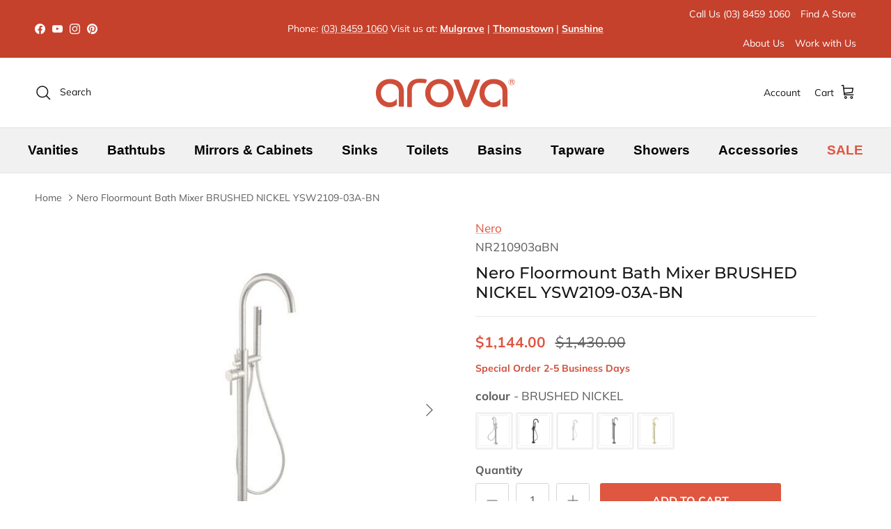

--- FILE ---
content_type: text/html; charset=utf-8
request_url: https://www.arova.com.au/products/nero-floormount-bath-mixer-brushed-nickel-ysw2109-03a-bn
body_size: 78218
content:
<!doctype html>
<html class="no-js" lang="en" dir="ltr">
  <head>



    <!-- Google Search Console -->

    <meta charset="utf-8">
    <meta http-equiv="cleartype" content="on">
    <meta name="robots" content="index,follow">



    <!-- Mobile Specific Metas -->
    <meta name="HandheldFriendly" content="True">
    <meta name="MobileOptimized" content="320">
    <meta name="viewport" content="width=device-width,initial-scale=1">
    <meta name="theme-color" content="">

    <!-- Pinterest Website Claim -->
    <meta name="p:domain_verify" content="a7b3b77e0c42a4640e7c062997d7305f"><meta charset="utf-8">
<meta name="viewport" content="width=device-width,initial-scale=1">
<title>Nero Floormount Bath Mixer BRUSHED NICKEL YSW2109-03A| Arova Melbourne &ndash; AROVA</title><link rel="canonical" href="https://www.arova.com.au/products/nero-floormount-bath-mixer-brushed-nickel-ysw2109-03a-bn"><link rel="icon" href="//www.arova.com.au/cdn/shop/files/Arova_Bathroom_LOGO_28b76b93-ae63-4f18-b3ce-71d61542104c.jpg?crop=center&height=48&v=1727239858&width=48" type="image/jpg">
  <link rel="apple-touch-icon" href="//www.arova.com.au/cdn/shop/files/Arova_Bathroom_LOGO_28b76b93-ae63-4f18-b3ce-71d61542104c.jpg?crop=center&height=180&v=1727239858&width=180"><meta name="description" content="Arova offers 7 colours of Dolce Floormount Mixer which are Chrome, Brushed Gold, Matte Black, Gun Metal, Brushed Nickel, Brushed Bronze, Graphite. Simple and classic without compromising on style, Dolce collection is one of NERO most popular – and for good reason."><meta property="og:site_name" content="AROVA">
<meta property="og:url" content="https://www.arova.com.au/products/nero-floormount-bath-mixer-brushed-nickel-ysw2109-03a-bn">
<meta property="og:title" content="Nero Floormount Bath Mixer BRUSHED NICKEL YSW2109-03A| Arova Melbourne">
<meta property="og:type" content="product">
<meta property="og:description" content="Arova offers 7 colours of Dolce Floormount Mixer which are Chrome, Brushed Gold, Matte Black, Gun Metal, Brushed Nickel, Brushed Bronze, Graphite. Simple and classic without compromising on style, Dolce collection is one of NERO most popular – and for good reason."><meta property="og:image" content="http://www.arova.com.au/cdn/shop/products/nero-floormount-bath-mixer-brushed-nickel-ysw2109-03a-bn-tapware-nero-468564.jpg?crop=center&height=1200&v=1663007381&width=1200">
  <meta property="og:image:secure_url" content="https://www.arova.com.au/cdn/shop/products/nero-floormount-bath-mixer-brushed-nickel-ysw2109-03a-bn-tapware-nero-468564.jpg?crop=center&height=1200&v=1663007381&width=1200">
  <meta property="og:image:width" content="600">
  <meta property="og:image:height" content="600"><meta property="og:price:amount" content="1,144.00">
  <meta property="og:price:currency" content="AUD"><meta name="twitter:card" content="summary_large_image">
<meta name="twitter:title" content="Nero Floormount Bath Mixer BRUSHED NICKEL YSW2109-03A| Arova Melbourne">
<meta name="twitter:description" content="Arova offers 7 colours of Dolce Floormount Mixer which are Chrome, Brushed Gold, Matte Black, Gun Metal, Brushed Nickel, Brushed Bronze, Graphite. Simple and classic without compromising on style, Dolce collection is one of NERO most popular – and for good reason.">
<style>@font-face {
  font-family: Muli;
  font-weight: 400;
  font-style: normal;
  font-display: fallback;
  src: url("//www.arova.com.au/cdn/fonts/muli/muli_n4.e949947cfff05efcc994b2e2db40359a04fa9a92.woff2") format("woff2"),
       url("//www.arova.com.au/cdn/fonts/muli/muli_n4.35355e4a0c27c9bc94d9af3f9bcb586d8229277a.woff") format("woff");
}
@font-face {
  font-family: Muli;
  font-weight: 700;
  font-style: normal;
  font-display: fallback;
  src: url("//www.arova.com.au/cdn/fonts/muli/muli_n7.c8c44d0404947d89610714223e630c4cbe005587.woff2") format("woff2"),
       url("//www.arova.com.au/cdn/fonts/muli/muli_n7.4cbcffea6175d46b4d67e9408244a5b38c2ac568.woff") format("woff");
}
@font-face {
  font-family: Muli;
  font-weight: 500;
  font-style: normal;
  font-display: fallback;
  src: url("//www.arova.com.au/cdn/fonts/muli/muli_n5.42406f20a7ccca1e01311dc690905ffca2c49e4b.woff2") format("woff2"),
       url("//www.arova.com.au/cdn/fonts/muli/muli_n5.edc61b4ccf7201dbc1e6093959c796eeb8e38e67.woff") format("woff");
}
@font-face {
  font-family: Muli;
  font-weight: 400;
  font-style: italic;
  font-display: fallback;
  src: url("//www.arova.com.au/cdn/fonts/muli/muli_i4.c0a1ea800bab5884ab82e4eb25a6bd25121bd08c.woff2") format("woff2"),
       url("//www.arova.com.au/cdn/fonts/muli/muli_i4.a6c39b1b31d876de7f99b3646461aa87120de6ed.woff") format("woff");
}
@font-face {
  font-family: Muli;
  font-weight: 700;
  font-style: italic;
  font-display: fallback;
  src: url("//www.arova.com.au/cdn/fonts/muli/muli_i7.34eedbf231efa20bd065d55f6f71485730632c7b.woff2") format("woff2"),
       url("//www.arova.com.au/cdn/fonts/muli/muli_i7.2b4df846821493e68344d0b0212997d071bf38b7.woff") format("woff");
}
@font-face {
  font-family: Montserrat;
  font-weight: 500;
  font-style: normal;
  font-display: fallback;
  src: url("//www.arova.com.au/cdn/fonts/montserrat/montserrat_n5.07ef3781d9c78c8b93c98419da7ad4fbeebb6635.woff2") format("woff2"),
       url("//www.arova.com.au/cdn/fonts/montserrat/montserrat_n5.adf9b4bd8b0e4f55a0b203cdd84512667e0d5e4d.woff") format("woff");
}
:root {
  --page-container-width:          1760px;
  --reading-container-width:       720px;
  --divider-opacity:               0.14;
  --gutter-large:                  30px;
  --gutter-desktop:                20px;
  --gutter-mobile:                 16px;
  --section-padding:               50px;
  --larger-section-padding:        80px;
  --larger-section-padding-mobile: 60px;
  --largest-section-padding:       110px;
  --aos-animate-duration:          0.6s;

  --base-font-family:              Muli, sans-serif;
  --base-font-weight:              400;
  --base-font-style:               normal;
  --heading-font-family:           Montserrat, sans-serif;
  --heading-font-weight:           500;
  --heading-font-style:            normal;
  --logo-font-family:              Helvetica, Arial, sans-serif;
  --logo-font-weight:              400;
  --logo-font-style:               normal;
  --nav-font-family:               Helvetica, Arial, sans-serif;
  --nav-font-weight:               400;
  --nav-font-style:                normal;

  --base-text-size:17px;
  --base-line-height:              1.6;
  --input-text-size:17px;
  --smaller-text-size-1:14px;
  --smaller-text-size-2:15px;
  --smaller-text-size-3:14px;
  --smaller-text-size-4:13px;
  --larger-text-size:25px;
  --super-large-text-size:44px;
  --super-large-mobile-text-size:20px;
  --larger-mobile-text-size:20px;
  --logo-text-size:26px;--btn-letter-spacing: normal;
    --btn-text-transform: none;
    --button-text-size:  17px;
    --quickbuy-button-text-size: 14px;
    --small-feature-link-font-size: 1em;
    --input-btn-padding-top:             1em;
    --input-btn-padding-bottom:          1em;--heading-text-transform:none;
  --nav-text-size:                      17px;
  --mobile-menu-font-weight:            600;

  --body-bg-color:                      255 255 255;
  --bg-color:                           255 255 255;
  --body-text-color:                    92 92 92;
  --text-color:                         92 92 92;

  --header-text-col:                    #171717;--header-text-hover-col:             var(--main-nav-link-hover-col);--header-bg-col:                     #ffffff;
  --heading-color:                     23 23 23;
  --body-heading-color:                23 23 23;
  --heading-divider-col:               #dfe3e8;

  --logo-col:                          #171717;
  --main-nav-bg:                       #ffffff;
  --main-nav-link-col:                 #5c5c5c;
  --main-nav-link-hover-col:           #c16452;
  --main-nav-link-featured-col:        #df5641;

  --link-color:                        223 86 65;
  --body-link-color:                   223 86 65;

  --btn-bg-color:                        223 86 65;
  --btn-bg-hover-color:                  155 62 45;
  --btn-border-color:                    223 86 65;
  --btn-border-hover-color:              155 62 45;
  --btn-text-color:                      255 255 255;
  --btn-text-hover-color:                255 255 255;--btn-alt-bg-color:                    223 86 65;
  --btn-alt-text-color:                  255 255 255;
  --btn-alt-border-color:                223 86 65;
  --btn-alt-border-hover-color:          223 86 65;--btn-ter-bg-color:                    235 235 235;
  --btn-ter-text-color:                  41 41 41;
  --btn-ter-bg-hover-color:              223 86 65;
  --btn-ter-text-hover-color:            255 255 255;--btn-border-radius: 3px;--color-scheme-default:                             #ffffff;
  --color-scheme-default-color:                       255 255 255;
  --color-scheme-default-text-color:                  92 92 92;
  --color-scheme-default-head-color:                  23 23 23;
  --color-scheme-default-link-color:                  223 86 65;
  --color-scheme-default-btn-text-color:              255 255 255;
  --color-scheme-default-btn-text-hover-color:        255 255 255;
  --color-scheme-default-btn-bg-color:                223 86 65;
  --color-scheme-default-btn-bg-hover-color:          155 62 45;
  --color-scheme-default-btn-border-color:            223 86 65;
  --color-scheme-default-btn-border-hover-color:      155 62 45;
  --color-scheme-default-btn-alt-text-color:          255 255 255;
  --color-scheme-default-btn-alt-bg-color:            223 86 65;
  --color-scheme-default-btn-alt-border-color:        223 86 65;
  --color-scheme-default-btn-alt-border-hover-color:  223 86 65;

  --color-scheme-1:                             #f1f1f1;
  --color-scheme-1-color:                       241 241 241;
  --color-scheme-1-text-color:                  51 51 51;
  --color-scheme-1-head-color:                  23 23 23;
  --color-scheme-1-link-color:                  223 86 65;
  --color-scheme-1-btn-text-color:              255 255 255;
  --color-scheme-1-btn-text-hover-color:        255 255 255;
  --color-scheme-1-btn-bg-color:                207 78 57;
  --color-scheme-1-btn-bg-hover-color:          193 100 82;
  --color-scheme-1-btn-border-color:            207 78 57;
  --color-scheme-1-btn-border-hover-color:      193 100 82;
  --color-scheme-1-btn-alt-text-color:          241 241 241;
  --color-scheme-1-btn-alt-bg-color:            223 86 65;
  --color-scheme-1-btn-alt-border-color:        241 241 241;
  --color-scheme-1-btn-alt-border-hover-color:  241 241 241;

  --color-scheme-2:                             #dfe3e8;
  --color-scheme-2-color:                       223 227 232;
  --color-scheme-2-text-color:                  92 92 92;
  --color-scheme-2-head-color:                  23 23 23;
  --color-scheme-2-link-color:                  193 100 82;
  --color-scheme-2-btn-text-color:              255 255 255;
  --color-scheme-2-btn-text-hover-color:        255 255 255;
  --color-scheme-2-btn-bg-color:                193 100 82;
  --color-scheme-2-btn-bg-hover-color:          0 0 0;
  --color-scheme-2-btn-border-color:            193 100 82;
  --color-scheme-2-btn-border-hover-color:      0 0 0;
  --color-scheme-2-btn-alt-text-color:          35 35 35;
  --color-scheme-2-btn-alt-bg-color:            255 255 255;
  --color-scheme-2-btn-alt-border-color:        35 35 35;
  --color-scheme-2-btn-alt-border-hover-color:  35 35 35;

  /* Shop Pay payment terms */
  --payment-terms-background-color:    #ffffff;--quickbuy-bg: 241 241 241;--body-input-background-color:       rgb(var(--body-bg-color));
  --input-background-color:            rgb(var(--body-bg-color));
  --body-input-text-color:             var(--body-text-color);
  --input-text-color:                  var(--body-text-color);
  --body-input-border-color:           rgb(214, 214, 214);
  --input-border-color:                rgb(214, 214, 214);
  --input-border-color-hover:          rgb(165, 165, 165);
  --input-border-color-active:         rgb(92, 92, 92);

  --swatch-cross-svg:                  url("data:image/svg+xml,%3Csvg xmlns='http://www.w3.org/2000/svg' width='240' height='240' viewBox='0 0 24 24' fill='none' stroke='rgb(214, 214, 214)' stroke-width='0.09' preserveAspectRatio='none' %3E%3Cline x1='24' y1='0' x2='0' y2='24'%3E%3C/line%3E%3C/svg%3E");
  --swatch-cross-hover:                url("data:image/svg+xml,%3Csvg xmlns='http://www.w3.org/2000/svg' width='240' height='240' viewBox='0 0 24 24' fill='none' stroke='rgb(165, 165, 165)' stroke-width='0.09' preserveAspectRatio='none' %3E%3Cline x1='24' y1='0' x2='0' y2='24'%3E%3C/line%3E%3C/svg%3E");
  --swatch-cross-active:               url("data:image/svg+xml,%3Csvg xmlns='http://www.w3.org/2000/svg' width='240' height='240' viewBox='0 0 24 24' fill='none' stroke='rgb(92, 92, 92)' stroke-width='0.09' preserveAspectRatio='none' %3E%3Cline x1='24' y1='0' x2='0' y2='24'%3E%3C/line%3E%3C/svg%3E");

  --footer-divider-col:                #efdfc7;
  --footer-text-col:                   92 92 92;
  --footer-heading-col:                23 23 23;
  --footer-bg:                         #faf2e6;--product-label-overlay-justify: flex-start;--product-label-overlay-align: flex-start;--product-label-overlay-reduction-text:   #ffffff;
  --product-label-overlay-reduction-bg:     #c20000;
  --product-label-overlay-stock-text:       #ffffff;
  --product-label-overlay-stock-bg:         #09728c;
  --product-label-overlay-new-text:         #ffffff;
  --product-label-overlay-new-bg:           #c16452;
  --product-label-overlay-meta-text:        #ffffff;
  --product-label-overlay-meta-bg:          #bd2585;
  --product-label-sale-text:                #df5641;
  --product-label-sold-text:                #171717;
  --product-label-preorder-text:            #3ea36a;

  --product-block-crop-align:               center;

  
  --product-block-price-align:              flex-start;
  --product-block-price-item-margin-start:  initial;
  --product-block-price-item-margin-end:    .5rem;
  

  --collection-block-image-position:   center center;

  --swatch-picker-image-size:          40px;
  --swatch-crop-align:                 center center;

  --image-overlay-text-color:          255 255 255;--image-overlay-bg:                  rgba(0, 0, 0, 0.12);
  --image-overlay-shadow-start:        rgb(0 0 0 / 0.16);
  --image-overlay-box-opacity:         0.88;.image-overlay--bg-box .text-overlay .text-overlay__text {
      --image-overlay-box-bg: 255 255 255;
      --heading-color: var(--body-heading-color);
      --text-color: var(--body-text-color);
      --link-color: var(--body-link-color);
    }--product-inventory-ok-box-color:            #f2faf0;
  --product-inventory-ok-text-color:           #108043;
  --product-inventory-ok-icon-box-fill-color:  #fff;
  --product-inventory-low-box-color:           #fcf1cd;
  --product-inventory-low-text-color:          #dd9a1a;
  --product-inventory-low-icon-box-fill-color: #fff;
  --product-inventory-low-text-color-channels: 16, 128, 67;
  --product-inventory-ok-text-color-channels:  221, 154, 26;

  --rating-star-color: 193 100 82;
}::selection {
    background: rgb(var(--body-heading-color));
    color: rgb(var(--body-bg-color));
  }
  ::-moz-selection {
    background: rgb(var(--body-heading-color));
    color: rgb(var(--body-bg-color));
  }.use-color-scheme--default {
  --product-label-sale-text:           #df5641;
  --product-label-sold-text:           #171717;
  --product-label-preorder-text:       #3ea36a;
  --input-background-color:            rgb(var(--body-bg-color));
  --input-text-color:                  var(--body-input-text-color);
  --input-border-color:                rgb(214, 214, 214);
  --input-border-color-hover:          rgb(165, 165, 165);
  --input-border-color-active:         rgb(92, 92, 92);
}</style>

    <link href="//www.arova.com.au/cdn/shop/t/122/assets/main.css?v=93020334065816196311768973526" rel="stylesheet" type="text/css" media="all" />
<link rel="preload" as="font" href="//www.arova.com.au/cdn/fonts/muli/muli_n4.e949947cfff05efcc994b2e2db40359a04fa9a92.woff2" type="font/woff2" crossorigin><link rel="preload" as="font" href="//www.arova.com.au/cdn/fonts/montserrat/montserrat_n5.07ef3781d9c78c8b93c98419da7ad4fbeebb6635.woff2" type="font/woff2" crossorigin><script>
      document.documentElement.className = document.documentElement.className.replace('no-js', 'js');

      window.theme = {
        info: {
          name: 'Symmetry',
          version: '7.2.1'
        },
        device: {
          hasTouch: window.matchMedia('(any-pointer: coarse)').matches,
          hasHover: window.matchMedia('(hover: hover)').matches
        },
        mediaQueries: {
          md: '(min-width: 768px)',
          productMediaCarouselBreak: '(min-width: 1041px)'
        },
        routes: {
          base: 'https://www.arova.com.au',
          cart: '/cart',
          cartAdd: '/cart/add.js',
          cartUpdate: '/cart/update.js',
          predictiveSearch: '/search/suggest'
        },
        strings: {
          cartTermsConfirmation: "You must agree to the terms and conditions before continuing.",
          cartItemsQuantityError: "You can only add [QUANTITY] of this item to your cart.",
          generalSearchViewAll: "View all search results",
          noStock: "Sold out",
          noVariant: "Unavailable",
          productsProductChooseA: "Choose a",
          generalSearchPages: "Pages",
          generalSearchNoResultsWithoutTerms: "Sorry, we couldnʼt find any results",
          shippingCalculator: {
            singleRate: "There is one shipping rate for this destination:",
            multipleRates: "There are multiple shipping rates for this destination:",
            noRates: "We do not ship to this destination."
          }
        },
        settings: {
          moneyWithCurrencyFormat: "${{amount}} AUD",
          cartType: "drawer",
          afterAddToCart: "drawer",
          quickbuyStyle: "button",
          externalLinksNewTab: true,
          internalLinksSmoothScroll: true
        }
      }

      theme.inlineNavigationCheck = function() {
        var pageHeader = document.querySelector('.pageheader'),
            inlineNavContainer = pageHeader.querySelector('.logo-area__left__inner'),
            inlineNav = inlineNavContainer.querySelector('.navigation--left');
        if (inlineNav && getComputedStyle(inlineNav).display != 'none') {
          var inlineMenuCentered = document.querySelector('.pageheader--layout-inline-menu-center'),
              logoContainer = document.querySelector('.logo-area__middle__inner');
          if(inlineMenuCentered) {
            var rightWidth = document.querySelector('.logo-area__right__inner').clientWidth,
                middleWidth = logoContainer.clientWidth,
                logoArea = document.querySelector('.logo-area'),
                computedLogoAreaStyle = getComputedStyle(logoArea),
                logoAreaInnerWidth = logoArea.clientWidth - Math.ceil(parseFloat(computedLogoAreaStyle.paddingLeft)) - Math.ceil(parseFloat(computedLogoAreaStyle.paddingRight)),
                availableNavWidth = logoAreaInnerWidth - Math.max(rightWidth, middleWidth) * 2 - 40;
            inlineNavContainer.style.maxWidth = availableNavWidth + 'px';
          }

          var firstInlineNavLink = inlineNav.querySelector('.navigation__item:first-child'),
              lastInlineNavLink = inlineNav.querySelector('.navigation__item:last-child');
          if (lastInlineNavLink) {
            var inlineNavWidth = null;
            if(document.querySelector('html[dir=rtl]')) {
              inlineNavWidth = firstInlineNavLink.offsetLeft - lastInlineNavLink.offsetLeft + firstInlineNavLink.offsetWidth;
            } else {
              inlineNavWidth = lastInlineNavLink.offsetLeft - firstInlineNavLink.offsetLeft + lastInlineNavLink.offsetWidth;
            }
            if (inlineNavContainer.offsetWidth >= inlineNavWidth) {
              pageHeader.classList.add('pageheader--layout-inline-permitted');
              var tallLogo = logoContainer.clientHeight > lastInlineNavLink.clientHeight + 20;
              if (tallLogo) {
                inlineNav.classList.add('navigation--tight-underline');
              } else {
                inlineNav.classList.remove('navigation--tight-underline');
              }
            } else {
              pageHeader.classList.remove('pageheader--layout-inline-permitted');
            }
          }
        }
      };

      theme.setInitialHeaderHeightProperty = () => {
        const section = document.querySelector('.section-header');
        if (section) {
          document.documentElement.style.setProperty('--theme-header-height', Math.ceil(section.clientHeight) + 'px');
        }
      };
    </script>

    <!-- Google Tag Manager -->
    <script>
      (function(w,d,s,l,i){w[l]=w[l]||[];w[l].push({'gtm.start':
      new Date().getTime(),event:'gtm.js'});var f=d.getElementsByTagName(s)[0],
      j=d.createElement(s),dl=l!='dataLayer'?'&l='+l:'';j.async=true;j.src=
      'https://www.googletagmanager.com/gtm.js?id='+i+dl;f.parentNode.insertBefore(j,f);
      })(window,document,'script','dataLayer','GTM-558QB7S');
    </script>
    <!-- End Google Tag Manager -->

    <!-- Google tag (gtag.js) -->
    <script async src="https://www.googletagmanager.com/gtag/js?id=AW-963277200"></script>
    <script>
      window.dataLayer = window.dataLayer || [];
      function gtag(){dataLayer.push(arguments);}
      gtag('js', new Date());

      gtag('config', 'AW-963277200');
    </script>

    <script src="//www.arova.com.au/cdn/shop/t/122/assets/main.js?v=63521094751913525411717203723" defer></script>

    <script>window.performance && window.performance.mark && window.performance.mark('shopify.content_for_header.start');</script><meta name="facebook-domain-verification" content="hn2rcz6q5xwnbizqybdvr7c70se6fv">
<meta name="google-site-verification" content="qkulmStD8WYtU6ZR1AFxOOnbqbU52jF9BRdryQlK8KA">
<meta id="shopify-digital-wallet" name="shopify-digital-wallet" content="/4980965443/digital_wallets/dialog">
<meta name="shopify-checkout-api-token" content="64041802f98da6a3d38a5afe70a654cf">
<meta id="in-context-paypal-metadata" data-shop-id="4980965443" data-venmo-supported="false" data-environment="production" data-locale="en_US" data-paypal-v4="true" data-currency="AUD">
<link rel="alternate" type="application/json+oembed" href="https://www.arova.com.au/products/nero-floormount-bath-mixer-brushed-nickel-ysw2109-03a-bn.oembed">
<script async="async" src="/checkouts/internal/preloads.js?locale=en-AU"></script>
<link rel="preconnect" href="https://shop.app" crossorigin="anonymous">
<script async="async" src="https://shop.app/checkouts/internal/preloads.js?locale=en-AU&shop_id=4980965443" crossorigin="anonymous"></script>
<script id="apple-pay-shop-capabilities" type="application/json">{"shopId":4980965443,"countryCode":"AU","currencyCode":"AUD","merchantCapabilities":["supports3DS"],"merchantId":"gid:\/\/shopify\/Shop\/4980965443","merchantName":"AROVA","requiredBillingContactFields":["postalAddress","email","phone"],"requiredShippingContactFields":["postalAddress","email","phone"],"shippingType":"shipping","supportedNetworks":["visa","masterCard"],"total":{"type":"pending","label":"AROVA","amount":"1.00"},"shopifyPaymentsEnabled":true,"supportsSubscriptions":true}</script>
<script id="shopify-features" type="application/json">{"accessToken":"64041802f98da6a3d38a5afe70a654cf","betas":["rich-media-storefront-analytics"],"domain":"www.arova.com.au","predictiveSearch":true,"shopId":4980965443,"locale":"en"}</script>
<script>var Shopify = Shopify || {};
Shopify.shop = "arova-kitchens-bathrooms.myshopify.com";
Shopify.locale = "en";
Shopify.currency = {"active":"AUD","rate":"1.0"};
Shopify.country = "AU";
Shopify.theme = {"name":"Symmetry","id":138085892254,"schema_name":"Symmetry","schema_version":"7.2.1","theme_store_id":568,"role":"main"};
Shopify.theme.handle = "null";
Shopify.theme.style = {"id":null,"handle":null};
Shopify.cdnHost = "www.arova.com.au/cdn";
Shopify.routes = Shopify.routes || {};
Shopify.routes.root = "/";</script>
<script type="module">!function(o){(o.Shopify=o.Shopify||{}).modules=!0}(window);</script>
<script>!function(o){function n(){var o=[];function n(){o.push(Array.prototype.slice.apply(arguments))}return n.q=o,n}var t=o.Shopify=o.Shopify||{};t.loadFeatures=n(),t.autoloadFeatures=n()}(window);</script>
<script>
  window.ShopifyPay = window.ShopifyPay || {};
  window.ShopifyPay.apiHost = "shop.app\/pay";
  window.ShopifyPay.redirectState = null;
</script>
<script id="shop-js-analytics" type="application/json">{"pageType":"product"}</script>
<script defer="defer" async type="module" src="//www.arova.com.au/cdn/shopifycloud/shop-js/modules/v2/client.init-shop-cart-sync_BT-GjEfc.en.esm.js"></script>
<script defer="defer" async type="module" src="//www.arova.com.au/cdn/shopifycloud/shop-js/modules/v2/chunk.common_D58fp_Oc.esm.js"></script>
<script defer="defer" async type="module" src="//www.arova.com.au/cdn/shopifycloud/shop-js/modules/v2/chunk.modal_xMitdFEc.esm.js"></script>
<script type="module">
  await import("//www.arova.com.au/cdn/shopifycloud/shop-js/modules/v2/client.init-shop-cart-sync_BT-GjEfc.en.esm.js");
await import("//www.arova.com.au/cdn/shopifycloud/shop-js/modules/v2/chunk.common_D58fp_Oc.esm.js");
await import("//www.arova.com.au/cdn/shopifycloud/shop-js/modules/v2/chunk.modal_xMitdFEc.esm.js");

  window.Shopify.SignInWithShop?.initShopCartSync?.({"fedCMEnabled":true,"windoidEnabled":true});

</script>
<script>
  window.Shopify = window.Shopify || {};
  if (!window.Shopify.featureAssets) window.Shopify.featureAssets = {};
  window.Shopify.featureAssets['shop-js'] = {"shop-cart-sync":["modules/v2/client.shop-cart-sync_DZOKe7Ll.en.esm.js","modules/v2/chunk.common_D58fp_Oc.esm.js","modules/v2/chunk.modal_xMitdFEc.esm.js"],"init-fed-cm":["modules/v2/client.init-fed-cm_B6oLuCjv.en.esm.js","modules/v2/chunk.common_D58fp_Oc.esm.js","modules/v2/chunk.modal_xMitdFEc.esm.js"],"shop-cash-offers":["modules/v2/client.shop-cash-offers_D2sdYoxE.en.esm.js","modules/v2/chunk.common_D58fp_Oc.esm.js","modules/v2/chunk.modal_xMitdFEc.esm.js"],"shop-login-button":["modules/v2/client.shop-login-button_QeVjl5Y3.en.esm.js","modules/v2/chunk.common_D58fp_Oc.esm.js","modules/v2/chunk.modal_xMitdFEc.esm.js"],"pay-button":["modules/v2/client.pay-button_DXTOsIq6.en.esm.js","modules/v2/chunk.common_D58fp_Oc.esm.js","modules/v2/chunk.modal_xMitdFEc.esm.js"],"shop-button":["modules/v2/client.shop-button_DQZHx9pm.en.esm.js","modules/v2/chunk.common_D58fp_Oc.esm.js","modules/v2/chunk.modal_xMitdFEc.esm.js"],"avatar":["modules/v2/client.avatar_BTnouDA3.en.esm.js"],"init-windoid":["modules/v2/client.init-windoid_CR1B-cfM.en.esm.js","modules/v2/chunk.common_D58fp_Oc.esm.js","modules/v2/chunk.modal_xMitdFEc.esm.js"],"init-shop-for-new-customer-accounts":["modules/v2/client.init-shop-for-new-customer-accounts_C_vY_xzh.en.esm.js","modules/v2/client.shop-login-button_QeVjl5Y3.en.esm.js","modules/v2/chunk.common_D58fp_Oc.esm.js","modules/v2/chunk.modal_xMitdFEc.esm.js"],"init-shop-email-lookup-coordinator":["modules/v2/client.init-shop-email-lookup-coordinator_BI7n9ZSv.en.esm.js","modules/v2/chunk.common_D58fp_Oc.esm.js","modules/v2/chunk.modal_xMitdFEc.esm.js"],"init-shop-cart-sync":["modules/v2/client.init-shop-cart-sync_BT-GjEfc.en.esm.js","modules/v2/chunk.common_D58fp_Oc.esm.js","modules/v2/chunk.modal_xMitdFEc.esm.js"],"shop-toast-manager":["modules/v2/client.shop-toast-manager_DiYdP3xc.en.esm.js","modules/v2/chunk.common_D58fp_Oc.esm.js","modules/v2/chunk.modal_xMitdFEc.esm.js"],"init-customer-accounts":["modules/v2/client.init-customer-accounts_D9ZNqS-Q.en.esm.js","modules/v2/client.shop-login-button_QeVjl5Y3.en.esm.js","modules/v2/chunk.common_D58fp_Oc.esm.js","modules/v2/chunk.modal_xMitdFEc.esm.js"],"init-customer-accounts-sign-up":["modules/v2/client.init-customer-accounts-sign-up_iGw4briv.en.esm.js","modules/v2/client.shop-login-button_QeVjl5Y3.en.esm.js","modules/v2/chunk.common_D58fp_Oc.esm.js","modules/v2/chunk.modal_xMitdFEc.esm.js"],"shop-follow-button":["modules/v2/client.shop-follow-button_CqMgW2wH.en.esm.js","modules/v2/chunk.common_D58fp_Oc.esm.js","modules/v2/chunk.modal_xMitdFEc.esm.js"],"checkout-modal":["modules/v2/client.checkout-modal_xHeaAweL.en.esm.js","modules/v2/chunk.common_D58fp_Oc.esm.js","modules/v2/chunk.modal_xMitdFEc.esm.js"],"shop-login":["modules/v2/client.shop-login_D91U-Q7h.en.esm.js","modules/v2/chunk.common_D58fp_Oc.esm.js","modules/v2/chunk.modal_xMitdFEc.esm.js"],"lead-capture":["modules/v2/client.lead-capture_BJmE1dJe.en.esm.js","modules/v2/chunk.common_D58fp_Oc.esm.js","modules/v2/chunk.modal_xMitdFEc.esm.js"],"payment-terms":["modules/v2/client.payment-terms_Ci9AEqFq.en.esm.js","modules/v2/chunk.common_D58fp_Oc.esm.js","modules/v2/chunk.modal_xMitdFEc.esm.js"]};
</script>
<script>(function() {
  var isLoaded = false;
  function asyncLoad() {
    if (isLoaded) return;
    isLoaded = true;
    var urls = ["https:\/\/s3-us-west-2.amazonaws.com\/unific-ipaas-cdn\/js\/unific-util-shopify.js?shop=arova-kitchens-bathrooms.myshopify.com","https:\/\/static.klaviyo.com\/onsite\/js\/R8Hfi9\/klaviyo.js?company_id=R8Hfi9\u0026shop=arova-kitchens-bathrooms.myshopify.com","https:\/\/api-na1.hubapi.com\/scriptloader\/v1\/9112355.js?shop=arova-kitchens-bathrooms.myshopify.com","\/\/searchserverapi1.com\/widgets\/shopify\/init.js?a=6p1b0V6C5E\u0026shop=arova-kitchens-bathrooms.myshopify.com"];
    for (var i = 0; i < urls.length; i++) {
      var s = document.createElement('script');
      s.type = 'text/javascript';
      s.async = true;
      s.src = urls[i];
      var x = document.getElementsByTagName('script')[0];
      x.parentNode.insertBefore(s, x);
    }
  };
  if(window.attachEvent) {
    window.attachEvent('onload', asyncLoad);
  } else {
    window.addEventListener('load', asyncLoad, false);
  }
})();</script>
<script id="__st">var __st={"a":4980965443,"offset":39600,"reqid":"500dfdb7-61b1-4545-8fc1-e1fa70e3f5f1-1769216668","pageurl":"www.arova.com.au\/products\/nero-floormount-bath-mixer-brushed-nickel-ysw2109-03a-bn","u":"3a6ccb4feb8c","p":"product","rtyp":"product","rid":7017256648862};</script>
<script>window.ShopifyPaypalV4VisibilityTracking = true;</script>
<script id="captcha-bootstrap">!function(){'use strict';const t='contact',e='account',n='new_comment',o=[[t,t],['blogs',n],['comments',n],[t,'customer']],c=[[e,'customer_login'],[e,'guest_login'],[e,'recover_customer_password'],[e,'create_customer']],r=t=>t.map((([t,e])=>`form[action*='/${t}']:not([data-nocaptcha='true']) input[name='form_type'][value='${e}']`)).join(','),a=t=>()=>t?[...document.querySelectorAll(t)].map((t=>t.form)):[];function s(){const t=[...o],e=r(t);return a(e)}const i='password',u='form_key',d=['recaptcha-v3-token','g-recaptcha-response','h-captcha-response',i],f=()=>{try{return window.sessionStorage}catch{return}},m='__shopify_v',_=t=>t.elements[u];function p(t,e,n=!1){try{const o=window.sessionStorage,c=JSON.parse(o.getItem(e)),{data:r}=function(t){const{data:e,action:n}=t;return t[m]||n?{data:e,action:n}:{data:t,action:n}}(c);for(const[e,n]of Object.entries(r))t.elements[e]&&(t.elements[e].value=n);n&&o.removeItem(e)}catch(o){console.error('form repopulation failed',{error:o})}}const l='form_type',E='cptcha';function T(t){t.dataset[E]=!0}const w=window,h=w.document,L='Shopify',v='ce_forms',y='captcha';let A=!1;((t,e)=>{const n=(g='f06e6c50-85a8-45c8-87d0-21a2b65856fe',I='https://cdn.shopify.com/shopifycloud/storefront-forms-hcaptcha/ce_storefront_forms_captcha_hcaptcha.v1.5.2.iife.js',D={infoText:'Protected by hCaptcha',privacyText:'Privacy',termsText:'Terms'},(t,e,n)=>{const o=w[L][v],c=o.bindForm;if(c)return c(t,g,e,D).then(n);var r;o.q.push([[t,g,e,D],n]),r=I,A||(h.body.append(Object.assign(h.createElement('script'),{id:'captcha-provider',async:!0,src:r})),A=!0)});var g,I,D;w[L]=w[L]||{},w[L][v]=w[L][v]||{},w[L][v].q=[],w[L][y]=w[L][y]||{},w[L][y].protect=function(t,e){n(t,void 0,e),T(t)},Object.freeze(w[L][y]),function(t,e,n,w,h,L){const[v,y,A,g]=function(t,e,n){const i=e?o:[],u=t?c:[],d=[...i,...u],f=r(d),m=r(i),_=r(d.filter((([t,e])=>n.includes(e))));return[a(f),a(m),a(_),s()]}(w,h,L),I=t=>{const e=t.target;return e instanceof HTMLFormElement?e:e&&e.form},D=t=>v().includes(t);t.addEventListener('submit',(t=>{const e=I(t);if(!e)return;const n=D(e)&&!e.dataset.hcaptchaBound&&!e.dataset.recaptchaBound,o=_(e),c=g().includes(e)&&(!o||!o.value);(n||c)&&t.preventDefault(),c&&!n&&(function(t){try{if(!f())return;!function(t){const e=f();if(!e)return;const n=_(t);if(!n)return;const o=n.value;o&&e.removeItem(o)}(t);const e=Array.from(Array(32),(()=>Math.random().toString(36)[2])).join('');!function(t,e){_(t)||t.append(Object.assign(document.createElement('input'),{type:'hidden',name:u})),t.elements[u].value=e}(t,e),function(t,e){const n=f();if(!n)return;const o=[...t.querySelectorAll(`input[type='${i}']`)].map((({name:t})=>t)),c=[...d,...o],r={};for(const[a,s]of new FormData(t).entries())c.includes(a)||(r[a]=s);n.setItem(e,JSON.stringify({[m]:1,action:t.action,data:r}))}(t,e)}catch(e){console.error('failed to persist form',e)}}(e),e.submit())}));const S=(t,e)=>{t&&!t.dataset[E]&&(n(t,e.some((e=>e===t))),T(t))};for(const o of['focusin','change'])t.addEventListener(o,(t=>{const e=I(t);D(e)&&S(e,y())}));const B=e.get('form_key'),M=e.get(l),P=B&&M;t.addEventListener('DOMContentLoaded',(()=>{const t=y();if(P)for(const e of t)e.elements[l].value===M&&p(e,B);[...new Set([...A(),...v().filter((t=>'true'===t.dataset.shopifyCaptcha))])].forEach((e=>S(e,t)))}))}(h,new URLSearchParams(w.location.search),n,t,e,['guest_login'])})(!0,!0)}();</script>
<script integrity="sha256-4kQ18oKyAcykRKYeNunJcIwy7WH5gtpwJnB7kiuLZ1E=" data-source-attribution="shopify.loadfeatures" defer="defer" src="//www.arova.com.au/cdn/shopifycloud/storefront/assets/storefront/load_feature-a0a9edcb.js" crossorigin="anonymous"></script>
<script crossorigin="anonymous" defer="defer" src="//www.arova.com.au/cdn/shopifycloud/storefront/assets/shopify_pay/storefront-65b4c6d7.js?v=20250812"></script>
<script data-source-attribution="shopify.dynamic_checkout.dynamic.init">var Shopify=Shopify||{};Shopify.PaymentButton=Shopify.PaymentButton||{isStorefrontPortableWallets:!0,init:function(){window.Shopify.PaymentButton.init=function(){};var t=document.createElement("script");t.src="https://www.arova.com.au/cdn/shopifycloud/portable-wallets/latest/portable-wallets.en.js",t.type="module",document.head.appendChild(t)}};
</script>
<script data-source-attribution="shopify.dynamic_checkout.buyer_consent">
  function portableWalletsHideBuyerConsent(e){var t=document.getElementById("shopify-buyer-consent"),n=document.getElementById("shopify-subscription-policy-button");t&&n&&(t.classList.add("hidden"),t.setAttribute("aria-hidden","true"),n.removeEventListener("click",e))}function portableWalletsShowBuyerConsent(e){var t=document.getElementById("shopify-buyer-consent"),n=document.getElementById("shopify-subscription-policy-button");t&&n&&(t.classList.remove("hidden"),t.removeAttribute("aria-hidden"),n.addEventListener("click",e))}window.Shopify?.PaymentButton&&(window.Shopify.PaymentButton.hideBuyerConsent=portableWalletsHideBuyerConsent,window.Shopify.PaymentButton.showBuyerConsent=portableWalletsShowBuyerConsent);
</script>
<script data-source-attribution="shopify.dynamic_checkout.cart.bootstrap">document.addEventListener("DOMContentLoaded",(function(){function t(){return document.querySelector("shopify-accelerated-checkout-cart, shopify-accelerated-checkout")}if(t())Shopify.PaymentButton.init();else{new MutationObserver((function(e,n){t()&&(Shopify.PaymentButton.init(),n.disconnect())})).observe(document.body,{childList:!0,subtree:!0})}}));
</script>
<link id="shopify-accelerated-checkout-styles" rel="stylesheet" media="screen" href="https://www.arova.com.au/cdn/shopifycloud/portable-wallets/latest/accelerated-checkout-backwards-compat.css" crossorigin="anonymous">
<style id="shopify-accelerated-checkout-cart">
        #shopify-buyer-consent {
  margin-top: 1em;
  display: inline-block;
  width: 100%;
}

#shopify-buyer-consent.hidden {
  display: none;
}

#shopify-subscription-policy-button {
  background: none;
  border: none;
  padding: 0;
  text-decoration: underline;
  font-size: inherit;
  cursor: pointer;
}

#shopify-subscription-policy-button::before {
  box-shadow: none;
}

      </style>
<script id="sections-script" data-sections="related-products" defer="defer" src="//www.arova.com.au/cdn/shop/t/122/compiled_assets/scripts.js?v=42822"></script>
<script>window.performance && window.performance.mark && window.performance.mark('shopify.content_for_header.end');</script>
<!-- CC Custom Head Start --><!-- CC Custom Head End --><!-- BEGIN app block: shopify://apps/swatch-king/blocks/variant-swatch-king/0850b1e4-ba30-4a0d-a8f4-f9a939276d7d -->


















































  <script>
    window.vsk_data = function(){
      return {
        "block_collection_settings": {"alignment":"left","enable":false,"swatch_location":"After price","switch_on_hover":true,"preselect_variant":true,"current_template":"product"},
        "currency": "AUD",
        "currency_symbol": "$",
        "primary_locale": "en",
        "localized_string": {},
        "app_setting_styles": {"products_swatch_presentation":{"slide_left_button_svg":"","slide_right_button_svg":""},"collections_swatch_presentation":{"minified":false,"minified_products":false,"minified_template":"+{count}","slide_left_button_svg":"","minified_display_count":[3,6],"slide_right_button_svg":""}},
        "app_setting": {"display_logs":false,"default_preset":21455,"pre_hide_strategy":"hide-all-theme-selectors","swatch_url_source":"cdn","product_data_source":"storefront","data_url_source":"cdn","new_script":true},
        "app_setting_config": {"app_execution_strategy":"all","collections_options_disabled":null,"default_swatch_image":"","do_not_select_an_option":{"text":"Select a {{ option_name }}","status":true,"control_add_to_cart":true,"allow_virtual_trigger":true,"make_a_selection_text":"Select a {{ option_name }}","auto_select_options_list":[]},"history_free_group_navigation":false,"notranslate":false,"products_options_disabled":null,"size_chart":{"type":"theme","labels":"size,sizes,taille,größe,tamanho,tamaño,koko,サイズ","position":"right","size_chart_app":"","size_chart_app_css":"","size_chart_app_selector":""},"session_storage_timeout_seconds":60,"enable_swatch":{"cart":{"enable_on_cart_product_grid":false,"enable_on_cart_featured_product":true},"home":{"enable_on_home_product_grid":false,"enable_on_home_featured_product":true},"pages":{"enable_on_custom_product_grid":false,"enable_on_custom_featured_product":true},"article":{"enable_on_article_product_grid":false,"enable_on_article_featured_product":true},"products":{"enable_on_main_product":true,"enable_on_product_grid":false},"collections":{"enable_on_collection_quick_view":true,"enable_on_collection_product_grid":true},"list_collections":{"enable_on_list_collection_quick_view":true,"enable_on_list_collection_product_grid":true}},"product_template":{"group_swatches":true,"variant_swatches":true},"product_batch_size":250,"use_optimized_urls":true,"enable_error_tracking":true,"enable_event_tracking":false,"preset_badge":{"order":[{"name":"sold_out","order":0},{"name":"sale","order":1},{"name":"new","order":2}],"new_badge_text":"NEW","new_badge_color":"#FFFFFF","sale_badge_text":"SALE","sale_badge_color":"#FFFFFF","new_badge_bg_color":"#121212D1","sale_badge_bg_color":"#D91C01D1","sold_out_badge_text":"SOLD OUT","sold_out_badge_color":"#FFFFFF","new_show_when_all_same":false,"sale_show_when_all_same":false,"sold_out_badge_bg_color":"#BBBBBBD1","new_product_max_duration":90,"sold_out_show_when_all_same":false,"min_price_diff_for_sale_badge":5}},
        "theme_settings_map": {"138085892254":74463,"133102207134":74463,"140307824798":31178,"182249750895":74463},
        "theme_settings": {"74463":{"id":74463,"configurations":{"products":{"theme_type":"dawn","swatch_root":{"position":"before","selector":"variant-picker, select.original-selector, .option-selectors, .selector-wrapper, .buy-buttons-row","groups_selector":"","section_selector":".section-main-product,[data-section-type=\"product-template\"], .template-product #main-product-detail, [data-section-type=\"featured-product\"], .slider-collection-listing .product-detail .product-form, .quickbuy-container .product-form, .product-block.expanded .product-detail .product-form","secondary_position":"","secondary_selector":"","use_section_as_root":true},"option_selectors":"variant-picker input[type=\"radio\"], .option-selector input, .selector-wrapper select, select.original-selector","selectors_to_hide":["variant-picker",".selector-wrapper",".option-selectors"],"json_data_selector":"","add_to_cart_selector":".input-row [type=\"submit\"]","custom_button_params":{"data":[{"value_attribute":"data-value","option_attribute":"data-name"}],"selected_selector":".active"},"option_index_attributes":["data-index","data-option-position","data-object","data-product-option","data-option-index","name"],"add_to_cart_text_selector":".input-row [type=\"submit\"]","selectors_to_hide_override":"","add_to_cart_enabled_classes":"","add_to_cart_disabled_classes":""},"collections":{"grid_updates":[{"type":"On sale","template":"\u003cspan class=\"product-label product-label--sale\" {{display_on_available}} {{display_on_sale}}\u003e\u003cspan\u003e{{ percentage_difference }}% off\u003c\/span\u003e\n  \u003c\/span\u003e","display_position":"bottom","display_selector":"","element_selector":""},{"type":"In stock","template":"\u003cspan class=\"product-label product-label--stock\"{{display_on_available}} {{hide_on_sale}}\u003e\u003cspan\u003e{{ inventory_quantity }} in stock\u003c\/span\u003e\n  \u003c\/span\u003e","display_position":"","display_selector":"","element_selector":""},{"type":"price","template":" \u003cspan class=\"product-price__item product-price__amount product-price__amount--on-sale theme-money price\" {display_on_sale}\u003e{price_with_format} \u003c\/span\u003e\n\u003cspan class=\"product-price__item product-price__amount  theme-money\" {hide_on_sale}\u003e{{price_with_format}}\u003c\/span\u003e\u003cspan class=\"product-price__item product-price__compare theme-money amount\" {display_on_sale}\u003e{compare_at_price_with_format}\u003c\/span\u003e","display_position":"replace","display_selector":".product-price, .price","element_selector":""}],"data_selectors":{"url":"a","title":".product-block__title, .title","attributes":["data-product-id:pid"],"form_input":"","featured_image":"img","secondary_image":"picture"},"attribute_updates":[{"selector":null,"template":null,"attribute":null}],"selectors_to_hide":[".product-block-options"],"json_data_selector":"[sa-swatch-json]","swatch_root_selector":".owl-item.active .product-block, .template-collection .product-block, .related-products .product-block, [contains-product-blocks] .product-block, filter-container .product-block, .section-featured-collection carousel-slider .product-block[data-product-id]","swatch_display_options":[{"label":"After image","position":"before","selector":".product-block__detail"},{"label":"After price","position":"after","selector":".product-price, .price"},{"label":"After title","position":"after","selector":".title, .product-block__title"}]}},"settings":{"products":{"handleize":false,"init_deferred":false,"label_split_symbol":"-","size_chart_selector":"","persist_group_variant":true,"hide_single_value_option":"none"},"collections":{"layer_index":12,"display_label":false,"continuous_lookup":3000,"json_data_from_api":true,"label_split_symbol":"-","price_trailing_zeroes":true,"hide_single_value_option":"none"}},"custom_scripts":[],"custom_css":".swatch-label {float: none !important;}\r\n.amount {text-decoration: line-through !important;}\r\n.hover-info {text-align: left !important;}\r\n\r\n","theme_store_ids":[568],"schema_theme_names":["Symmetry"],"pre_hide_css_code":null},"74463":{"id":74463,"configurations":{"products":{"theme_type":"dawn","swatch_root":{"position":"before","selector":"variant-picker, select.original-selector, .option-selectors, .selector-wrapper, .buy-buttons-row","groups_selector":"","section_selector":".section-main-product,[data-section-type=\"product-template\"], .template-product #main-product-detail, [data-section-type=\"featured-product\"], .slider-collection-listing .product-detail .product-form, .quickbuy-container .product-form, .product-block.expanded .product-detail .product-form","secondary_position":"","secondary_selector":"","use_section_as_root":true},"option_selectors":"variant-picker input[type=\"radio\"], .option-selector input, .selector-wrapper select, select.original-selector","selectors_to_hide":["variant-picker",".selector-wrapper",".option-selectors"],"json_data_selector":"","add_to_cart_selector":".input-row [type=\"submit\"]","custom_button_params":{"data":[{"value_attribute":"data-value","option_attribute":"data-name"}],"selected_selector":".active"},"option_index_attributes":["data-index","data-option-position","data-object","data-product-option","data-option-index","name"],"add_to_cart_text_selector":".input-row [type=\"submit\"]","selectors_to_hide_override":"","add_to_cart_enabled_classes":"","add_to_cart_disabled_classes":""},"collections":{"grid_updates":[{"type":"On sale","template":"\u003cspan class=\"product-label product-label--sale\" {{display_on_available}} {{display_on_sale}}\u003e\u003cspan\u003e{{ percentage_difference }}% off\u003c\/span\u003e\n  \u003c\/span\u003e","display_position":"bottom","display_selector":"","element_selector":""},{"type":"In stock","template":"\u003cspan class=\"product-label product-label--stock\"{{display_on_available}} {{hide_on_sale}}\u003e\u003cspan\u003e{{ inventory_quantity }} in stock\u003c\/span\u003e\n  \u003c\/span\u003e","display_position":"","display_selector":"","element_selector":""},{"type":"price","template":" \u003cspan class=\"product-price__item product-price__amount product-price__amount--on-sale theme-money price\" {display_on_sale}\u003e{price_with_format} \u003c\/span\u003e\n\u003cspan class=\"product-price__item product-price__amount  theme-money\" {hide_on_sale}\u003e{{price_with_format}}\u003c\/span\u003e\u003cspan class=\"product-price__item product-price__compare theme-money amount\" {display_on_sale}\u003e{compare_at_price_with_format}\u003c\/span\u003e","display_position":"replace","display_selector":".product-price, .price","element_selector":""}],"data_selectors":{"url":"a","title":".product-block__title, .title","attributes":["data-product-id:pid"],"form_input":"","featured_image":"img","secondary_image":"picture"},"attribute_updates":[{"selector":null,"template":null,"attribute":null}],"selectors_to_hide":[".product-block-options"],"json_data_selector":"[sa-swatch-json]","swatch_root_selector":".owl-item.active .product-block, .template-collection .product-block, .related-products .product-block, [contains-product-blocks] .product-block, filter-container .product-block, .section-featured-collection carousel-slider .product-block[data-product-id]","swatch_display_options":[{"label":"After image","position":"before","selector":".product-block__detail"},{"label":"After price","position":"after","selector":".product-price, .price"},{"label":"After title","position":"after","selector":".title, .product-block__title"}]}},"settings":{"products":{"handleize":false,"init_deferred":false,"label_split_symbol":"-","size_chart_selector":"","persist_group_variant":true,"hide_single_value_option":"none"},"collections":{"layer_index":12,"display_label":false,"continuous_lookup":3000,"json_data_from_api":true,"label_split_symbol":"-","price_trailing_zeroes":true,"hide_single_value_option":"none"}},"custom_scripts":[],"custom_css":".swatch-label {float: none !important;}\r\n.amount {text-decoration: line-through !important;}\r\n.hover-info {text-align: left !important;}\r\n\r\n","theme_store_ids":[568],"schema_theme_names":["Symmetry"],"pre_hide_css_code":null},"31178":{"id":31178,"configurations":{"products":{"theme_type":"dawn","swatch_root":{"position":"before","selector":".selector-wrapper, form[action*=\"\/cart\/add\"]","groups_selector":"","section_selector":".product_section.js-product_section, .quick-shop.remodal-is-opened form[action=\"\/cart\/add\"], .shopify-section--featured-product, .fancybox-is-open #quickshop .product-main","secondary_position":"","secondary_selector":"","use_section_as_root":true},"option_selectors":".selector-wrapper select","selectors_to_hide":[".selector-wrapper",".swatch.clearfix",".swatch_options"],"json_data_selector":"","add_to_cart_selector":"[name=\"add\"]","custom_button_params":{"data":[{"value_attribute":"data-value","option_attribute":"data-name"}],"selected_selector":".active"},"option_index_attributes":["data-index","data-option-position","data-object","data-product-option","data-option-index","name"],"add_to_cart_text_selector":"[name=\"add\"]\u003espan","selectors_to_hide_override":"","add_to_cart_enabled_classes":"","add_to_cart_disabled_classes":""},"collections":{"grid_updates":[{"name":"Sold out\/ On sale","template":"\u003cdiv class=\"price-ui-badge__sticker\" {{display_on_sold_out}}\u003e\u003cspan class=\"price-ui-badge__sticker-text\" data-badge=\"\"\u003eSold out\u003c\/span\u003e\u003c\/div\u003e\u003cdiv class=\"price-ui-badge__sticker\" {{display_on_available}} {{display_on_sale}}\u003e\u003cspan class=\"price-ui-badge__sticker-text\" data-badge=\"\"\u003eOn Sale\u003c\/span\u003e\u003c\/div\u003e","display_position":"replace","display_selector":".price-ui-badge","element_selector":""},{"name":"price","template":"\u003cspan class=\"price sale\"\u003e \u003cspan class=\"current_price\"\u003e \u003cspan class=\"money\" \u003e{price_with_format}\u003c\/span\u003e\u003c\/span\u003e \u003cspan class=\"was_price\" {display_on_sale}\u003e \u003cspan class=\"money\" \u003e{compare_at_price_with_format}\u003c\/span\u003e\u003c\/span\u003e\u003c\/span\u003e","display_position":"replace","display_selector":".price","element_selector":""}],"data_selectors":{"url":"a","title":".title","attributes":[],"form_input":"","featured_image":"img:not(.secondary)","secondary_image":"img.secondary"},"attribute_updates":[{"selector":null,"template":null,"attribute":null}],"selectors_to_hide":[".collection_swatches",".swatch_options"],"json_data_selector":"[sa-swatch-json]","swatch_root_selector":".product-list .column,#snize-search-results-grid-mode .snize-product ","swatch_display_options":[{"label":"After image","position":"before","selector":".title,.snize-title"},{"label":"After price","position":"after","selector":".price"},{"label":"After title","position":"after","selector":".title"}]}},"settings":{"products":{"handleize":false,"init_deferred":false,"label_split_symbol":"-","size_chart_selector":"","persist_group_variant":true,"hide_single_value_option":"none"},"collections":{"layer_index":12,"display_label":false,"continuous_lookup":3000,"json_data_from_api":false,"label_split_symbol":"-","price_trailing_zeroes":false,"hide_single_value_option":"none"}},"custom_scripts":[],"custom_css":"","theme_store_ids":[],"schema_theme_names":["Turbo"],"pre_hide_css_code":null},"74463":{"id":74463,"configurations":{"products":{"theme_type":"dawn","swatch_root":{"position":"before","selector":"variant-picker, select.original-selector, .option-selectors, .selector-wrapper, .buy-buttons-row","groups_selector":"","section_selector":".section-main-product,[data-section-type=\"product-template\"], .template-product #main-product-detail, [data-section-type=\"featured-product\"], .slider-collection-listing .product-detail .product-form, .quickbuy-container .product-form, .product-block.expanded .product-detail .product-form","secondary_position":"","secondary_selector":"","use_section_as_root":true},"option_selectors":"variant-picker input[type=\"radio\"], .option-selector input, .selector-wrapper select, select.original-selector","selectors_to_hide":["variant-picker",".selector-wrapper",".option-selectors"],"json_data_selector":"","add_to_cart_selector":".input-row [type=\"submit\"]","custom_button_params":{"data":[{"value_attribute":"data-value","option_attribute":"data-name"}],"selected_selector":".active"},"option_index_attributes":["data-index","data-option-position","data-object","data-product-option","data-option-index","name"],"add_to_cart_text_selector":".input-row [type=\"submit\"]","selectors_to_hide_override":"","add_to_cart_enabled_classes":"","add_to_cart_disabled_classes":""},"collections":{"grid_updates":[{"type":"On sale","template":"\u003cspan class=\"product-label product-label--sale\" {{display_on_available}} {{display_on_sale}}\u003e\u003cspan\u003e{{ percentage_difference }}% off\u003c\/span\u003e\n  \u003c\/span\u003e","display_position":"bottom","display_selector":"","element_selector":""},{"type":"In stock","template":"\u003cspan class=\"product-label product-label--stock\"{{display_on_available}} {{hide_on_sale}}\u003e\u003cspan\u003e{{ inventory_quantity }} in stock\u003c\/span\u003e\n  \u003c\/span\u003e","display_position":"","display_selector":"","element_selector":""},{"type":"price","template":" \u003cspan class=\"product-price__item product-price__amount product-price__amount--on-sale theme-money price\" {display_on_sale}\u003e{price_with_format} \u003c\/span\u003e\n\u003cspan class=\"product-price__item product-price__amount  theme-money\" {hide_on_sale}\u003e{{price_with_format}}\u003c\/span\u003e\u003cspan class=\"product-price__item product-price__compare theme-money amount\" {display_on_sale}\u003e{compare_at_price_with_format}\u003c\/span\u003e","display_position":"replace","display_selector":".product-price, .price","element_selector":""}],"data_selectors":{"url":"a","title":".product-block__title, .title","attributes":["data-product-id:pid"],"form_input":"","featured_image":"img","secondary_image":"picture"},"attribute_updates":[{"selector":null,"template":null,"attribute":null}],"selectors_to_hide":[".product-block-options"],"json_data_selector":"[sa-swatch-json]","swatch_root_selector":".owl-item.active .product-block, .template-collection .product-block, .related-products .product-block, [contains-product-blocks] .product-block, filter-container .product-block, .section-featured-collection carousel-slider .product-block[data-product-id]","swatch_display_options":[{"label":"After image","position":"before","selector":".product-block__detail"},{"label":"After price","position":"after","selector":".product-price, .price"},{"label":"After title","position":"after","selector":".title, .product-block__title"}]}},"settings":{"products":{"handleize":false,"init_deferred":false,"label_split_symbol":"-","size_chart_selector":"","persist_group_variant":true,"hide_single_value_option":"none"},"collections":{"layer_index":12,"display_label":false,"continuous_lookup":3000,"json_data_from_api":true,"label_split_symbol":"-","price_trailing_zeroes":true,"hide_single_value_option":"none"}},"custom_scripts":[],"custom_css":".swatch-label {float: none !important;}\r\n.amount {text-decoration: line-through !important;}\r\n.hover-info {text-align: left !important;}\r\n\r\n","theme_store_ids":[568],"schema_theme_names":["Symmetry"],"pre_hide_css_code":null}},
        "product_options": [{"id":153557,"name":"Button type option","products_preset_id":21455,"products_swatch":"first_variant_image","collections_preset_id":null,"collections_swatch":"first_variant_image","trigger_action":"auto","mobile_products_preset_id":null,"mobile_products_swatch":"first_variant_image","mobile_collections_preset_id":null,"mobile_collections_swatch":"first_variant_image","same_products_preset_for_mobile":true,"same_collections_preset_for_mobile":true},{"id":144035,"name":"Title","products_preset_id":21455,"products_swatch":"first_variant_image","collections_preset_id":null,"collections_swatch":"first_variant_image","trigger_action":"auto","mobile_products_preset_id":null,"mobile_products_swatch":"first_variant_image","mobile_collections_preset_id":null,"mobile_collections_swatch":"first_variant_image","same_products_preset_for_mobile":true,"same_collections_preset_for_mobile":true},{"id":144039,"name":"Bowl Side","products_preset_id":21455,"products_swatch":"first_variant_image","collections_preset_id":null,"collections_swatch":"first_variant_image","trigger_action":"auto","mobile_products_preset_id":null,"mobile_products_swatch":"first_variant_image","mobile_collections_preset_id":null,"mobile_collections_swatch":"first_variant_image","same_products_preset_for_mobile":true,"same_collections_preset_for_mobile":true},{"id":144042,"name":"Orientation","products_preset_id":21455,"products_swatch":"first_variant_image","collections_preset_id":null,"collections_swatch":"first_variant_image","trigger_action":"auto","mobile_products_preset_id":null,"mobile_products_swatch":"first_variant_image","mobile_collections_preset_id":null,"mobile_collections_swatch":"first_variant_image","same_products_preset_for_mobile":true,"same_collections_preset_for_mobile":true},{"id":144046,"name":"Water Inlet","products_preset_id":21455,"products_swatch":"first_variant_image","collections_preset_id":null,"collections_swatch":"first_variant_image","trigger_action":"auto","mobile_products_preset_id":null,"mobile_products_swatch":"first_variant_image","mobile_collections_preset_id":null,"mobile_collections_swatch":"first_variant_image","same_products_preset_for_mobile":true,"same_collections_preset_for_mobile":true},{"id":144057,"name":"Door Side Length","products_preset_id":21455,"products_swatch":"first_variant_image","collections_preset_id":null,"collections_swatch":"first_variant_image","trigger_action":"auto","mobile_products_preset_id":null,"mobile_products_swatch":"first_variant_image","mobile_collections_preset_id":null,"mobile_collections_swatch":"first_variant_image","same_products_preset_for_mobile":true,"same_collections_preset_for_mobile":true},{"id":144030,"name":"Cabinet Width (External)","products_preset_id":21455,"products_swatch":"first_variant_image","collections_preset_id":null,"collections_swatch":"first_variant_image","trigger_action":"auto","mobile_products_preset_id":null,"mobile_products_swatch":"first_variant_image","mobile_collections_preset_id":null,"mobile_collections_swatch":"first_variant_image","same_products_preset_for_mobile":true,"same_collections_preset_for_mobile":true},{"id":144031,"name":"Unit Height (mm)","products_preset_id":21455,"products_swatch":"first_variant_image","collections_preset_id":null,"collections_swatch":"first_variant_image","trigger_action":"auto","mobile_products_preset_id":null,"mobile_products_swatch":"first_variant_image","mobile_collections_preset_id":null,"mobile_collections_swatch":"first_variant_image","same_products_preset_for_mobile":true,"same_collections_preset_for_mobile":true},{"id":263525,"name":"Hardware Colour","products_preset_id":null,"products_swatch":"first_variant_image","collections_preset_id":21458,"collections_swatch":"first_variant_image","trigger_action":"auto","mobile_products_preset_id":null,"mobile_products_swatch":"first_variant_image","mobile_collections_preset_id":21458,"mobile_collections_swatch":"first_variant_image","same_products_preset_for_mobile":true,"same_collections_preset_for_mobile":true},{"id":144032,"name":"For Cabinet Width (External)","products_preset_id":21455,"products_swatch":"first_variant_image","collections_preset_id":null,"collections_swatch":"first_variant_image","trigger_action":"auto","mobile_products_preset_id":null,"mobile_products_swatch":"first_variant_image","mobile_collections_preset_id":null,"mobile_collections_swatch":"first_variant_image","same_products_preset_for_mobile":true,"same_collections_preset_for_mobile":true},{"id":761042165,"name":"Geberit Sigma 20 Button Panel Style","products_preset_id":21451,"products_swatch":"first_variant_image","collections_preset_id":21453,"collections_swatch":"first_variant_image","trigger_action":"auto","mobile_products_preset_id":21451,"mobile_products_swatch":"first_variant_image","mobile_collections_preset_id":21453,"mobile_collections_swatch":"first_variant_image","same_products_preset_for_mobile":true,"same_collections_preset_for_mobile":true},{"id":397673,"name":"Square Button Panel Type","products_preset_id":21451,"products_swatch":"first_variant_image","collections_preset_id":21453,"collections_swatch":"first_variant_image","trigger_action":"auto","mobile_products_preset_id":21451,"mobile_products_swatch":"first_variant_image","mobile_collections_preset_id":21453,"mobile_collections_swatch":"first_variant_image","same_products_preset_for_mobile":true,"same_collections_preset_for_mobile":true},{"id":761053078,"name":"Sigma 20 Round Button Panel Style","products_preset_id":21451,"products_swatch":"first_variant_image","collections_preset_id":21453,"collections_swatch":"first_variant_image","trigger_action":"auto","mobile_products_preset_id":21451,"mobile_products_swatch":"first_variant_image","mobile_collections_preset_id":21453,"mobile_collections_swatch":"first_variant_image","same_products_preset_for_mobile":true,"same_collections_preset_for_mobile":true},{"id":144056,"name":"Size","products_preset_id":21455,"products_swatch":"first_variant_image","collections_preset_id":null,"collections_swatch":"first_variant_image","trigger_action":"auto","mobile_products_preset_id":null,"mobile_products_swatch":"first_variant_image","mobile_collections_preset_id":null,"mobile_collections_swatch":"first_variant_image","same_products_preset_for_mobile":true,"same_collections_preset_for_mobile":true},{"id":265193,"name":"Hand Shower Color","products_preset_id":null,"products_swatch":"first_variant_image","collections_preset_id":21458,"collections_swatch":"first_variant_image","trigger_action":"auto","mobile_products_preset_id":null,"mobile_products_swatch":"first_variant_image","mobile_collections_preset_id":21458,"mobile_collections_swatch":"first_variant_image","same_products_preset_for_mobile":true,"same_collections_preset_for_mobile":true},{"id":265192,"name":"Lever Color","products_preset_id":null,"products_swatch":"first_variant_image","collections_preset_id":21458,"collections_swatch":"first_variant_image","trigger_action":"auto","mobile_products_preset_id":null,"mobile_products_swatch":"first_variant_image","mobile_collections_preset_id":21458,"mobile_collections_swatch":"first_variant_image","same_products_preset_for_mobile":true,"same_collections_preset_for_mobile":true},{"id":2793372009,"name":"Geberit Sigma 30 Button Panel Style","products_preset_id":21451,"products_swatch":"first_variant_image","collections_preset_id":21453,"collections_swatch":"first_variant_image","trigger_action":"auto","mobile_products_preset_id":21451,"mobile_products_swatch":"first_variant_image","mobile_collections_preset_id":21453,"mobile_collections_swatch":"first_variant_image","same_products_preset_for_mobile":true,"same_collections_preset_for_mobile":true},{"id":144041,"name":"Match Pipe Size","products_preset_id":21455,"products_swatch":"first_variant_image","collections_preset_id":null,"collections_swatch":"first_variant_image","trigger_action":"auto","mobile_products_preset_id":null,"mobile_products_swatch":"first_variant_image","mobile_collections_preset_id":null,"mobile_collections_swatch":"first_variant_image","same_products_preset_for_mobile":true,"same_collections_preset_for_mobile":true},{"id":144058,"name":"Return Panel Width","products_preset_id":21455,"products_swatch":"first_variant_image","collections_preset_id":null,"collections_swatch":"first_variant_image","trigger_action":"auto","mobile_products_preset_id":null,"mobile_products_swatch":"first_variant_image","mobile_collections_preset_id":null,"mobile_collections_swatch":"first_variant_image","same_products_preset_for_mobile":true,"same_collections_preset_for_mobile":true},{"id":144060,"name":"Color","products_preset_id":21451,"products_swatch":"first_variant_image","collections_preset_id":null,"collections_swatch":"first_variant_image","trigger_action":"auto","mobile_products_preset_id":21451,"mobile_products_swatch":"first_variant_image","mobile_collections_preset_id":null,"mobile_collections_swatch":"first_variant_image","same_products_preset_for_mobile":true,"same_collections_preset_for_mobile":true},{"id":217388,"name":"Hand Bowl Option","products_preset_id":21454,"products_swatch":"first_variant_image","collections_preset_id":21453,"collections_swatch":"first_variant_image","trigger_action":"auto","mobile_products_preset_id":21454,"mobile_products_swatch":"first_variant_image","mobile_collections_preset_id":21453,"mobile_collections_swatch":"first_variant_image","same_products_preset_for_mobile":true,"same_collections_preset_for_mobile":true},{"id":155493,"name":"Style","products_preset_id":21454,"products_swatch":"first_variant_image","collections_preset_id":null,"collections_swatch":"first_variant_image","trigger_action":"auto","mobile_products_preset_id":21454,"mobile_products_swatch":"first_variant_image","mobile_collections_preset_id":null,"mobile_collections_swatch":"first_variant_image","same_products_preset_for_mobile":true,"same_collections_preset_for_mobile":true},{"id":206582,"name":"Color Hardware","products_preset_id":21454,"products_swatch":"first_variant_image","collections_preset_id":21453,"collections_swatch":"first_variant_image","trigger_action":"auto","mobile_products_preset_id":21454,"mobile_products_swatch":"first_variant_image","mobile_collections_preset_id":21453,"mobile_collections_swatch":"first_variant_image","same_products_preset_for_mobile":true,"same_collections_preset_for_mobile":true},{"id":2799022071,"name":"Colour","products_preset_id":21451,"products_swatch":"first_variant_image","collections_preset_id":21453,"collections_swatch":"first_variant_image","trigger_action":"auto","mobile_products_preset_id":21451,"mobile_products_swatch":"first_variant_image","mobile_collections_preset_id":21453,"mobile_collections_swatch":"first_variant_image","same_products_preset_for_mobile":true,"same_collections_preset_for_mobile":true},{"id":144033,"name":"Height","products_preset_id":21455,"products_swatch":"first_variant_image","collections_preset_id":null,"collections_swatch":"first_variant_image","trigger_action":"auto","mobile_products_preset_id":null,"mobile_products_swatch":"first_variant_image","mobile_collections_preset_id":null,"mobile_collections_swatch":"first_variant_image","same_products_preset_for_mobile":true,"same_collections_preset_for_mobile":true},{"id":760094622,"name":"Square Button Panel Style","products_preset_id":21451,"products_swatch":"first_variant_image","collections_preset_id":21453,"collections_swatch":"first_variant_image","trigger_action":"auto","mobile_products_preset_id":21451,"mobile_products_swatch":"first_variant_image","mobile_collections_preset_id":21453,"mobile_collections_swatch":"first_variant_image","same_products_preset_for_mobile":true,"same_collections_preset_for_mobile":true},{"id":155490,"name":"Overflow Option","products_preset_id":21455,"products_swatch":"first_variant_image","collections_preset_id":21453,"collections_swatch":"first_variant_image","trigger_action":"auto","mobile_products_preset_id":21455,"mobile_products_swatch":"first_variant_image","mobile_collections_preset_id":21453,"mobile_collections_swatch":"first_variant_image","same_products_preset_for_mobile":true,"same_collections_preset_for_mobile":true},{"id":761034985,"name":"Sigma 20 Button Panel Style","products_preset_id":21451,"products_swatch":"first_variant_image","collections_preset_id":21453,"collections_swatch":"first_variant_image","trigger_action":"auto","mobile_products_preset_id":21451,"mobile_products_swatch":"first_variant_image","mobile_collections_preset_id":21453,"mobile_collections_swatch":"first_variant_image","same_products_preset_for_mobile":true,"same_collections_preset_for_mobile":true},{"id":144052,"name":"Width","products_preset_id":21455,"products_swatch":"first_variant_image","collections_preset_id":null,"collections_swatch":"first_variant_image","trigger_action":"auto","mobile_products_preset_id":null,"mobile_products_swatch":"first_variant_image","mobile_collections_preset_id":null,"mobile_collections_swatch":"first_variant_image","same_products_preset_for_mobile":true,"same_collections_preset_for_mobile":true}],
        "swatch_dir": "vsk",
        "presets": {"1896033":{"id":1896033,"name":"Circular swatch with icon","params":{"hover":{"effect":"grow","transform_type":true},"width":"36px","height":"36px","new_badge":{"enable":false},"arrow_mode":"mode_2","sale_badge":{"enable":false},"border_space":"3px","border_width":"2px","margin_right":"6px","preview_type":"custom_image","publish_date":"2024-07-10","swatch_style":"stack","display_label":true,"badge_position":"outside_swatch","sold_out_badge":{"enable":false},"stock_out_type":"grey-out","background_size":"contain","adjust_margin_right":false,"background_position":"top","last_swatch_preview":"full","option_value_display":"tooltip","display_variant_label":true},"assoc_view_type":"swatch","apply_to":"products"},"1896034":{"id":1896034,"name":"Circular swatch - Small","params":{"hover":{"effect":"grow","transform_type":false},"width":"28px","height":"28px","arrow_mode":"mode_0","border_space":"2px","border_width":"1.5px","margin_right":"4px","preview_type":"custom_image","swatch_style":"stack","display_label":false,"stock_out_type":"cross-out","background_size":"cover","adjust_margin_right":true,"background_position":"top","last_swatch_preview":"full","minification_action":"do_nothing","option_value_display":"none","display_variant_label":true,"minification_template":"+{{count}}","swatch_minification_count":"3","minification_admin_template":""},"assoc_view_type":"swatch","apply_to":"collections"},"1896032":{"id":1896032,"name":"Swatch circle in square","params":{"hover":{"effect":"shadow","transform_type":true},"width":"60px","height":"60px","new_badge":{"enable":true},"arrow_mode":"mode_1","sale_badge":{"enable":true},"border_space":"6px","border_width":"1px","margin_right":"8px","preview_type":"variant_image","swatch_style":"stack","display_label":true,"badge_position":"outside_swatch","sold_out_badge":{"enable":true},"stock_out_type":"cross-out","background_size":"cover","adjust_margin_right":false,"background_position":"top","last_swatch_preview":"full","option_value_display":"none","display_variant_label":true},"assoc_view_type":"swatch","apply_to":"products"},"1435194":{"id":1435194,"name":"Circular swatch - Mobile","params":{"hover":{"effect":"none","transform_type":false},"width":"20px","height":"20px","arrow_mode":"mode_0","button_size":null,"migrated_to":11.39,"border_space":"2.5px","border_width":"1px","button_shape":null,"margin_right":"4px","preview_type":"custom_image","swatch_style":"slide","display_label":false,"stock_out_type":"cross-out","background_size":"cover","mobile_arrow_mode":"mode_0","adjust_margin_right":true,"background_position":"top","last_swatch_preview":"half","minification_action":"do_nothing","mobile_swatch_style":"slide","option_value_display":"none","display_variant_label":true,"minification_template":"+{{count}}","swatch_minification_count":"3","mobile_last_swatch_preview":"half","minification_admin_template":""},"assoc_view_type":"swatch","apply_to":"collections"},"1435170":{"id":1435170,"name":"Old swatch - Mobile","params":{"hover":{"effect":"none","transform_type":true},"width":"49px","height":"49px","new_badge":{"enable":false},"arrow_mode":"mode_0","sale_badge":{"enable":false},"button_size":null,"migrated_to":11.39,"swatch_size":"30px","border_space":"2px","border_width":"2.5px","button_shape":null,"margin_right":"4px","preview_type":"variant_image","swatch_style":"stack","display_label":true,"badge_position":"outside_swatch","sold_out_badge":{"enable":false},"stock_out_type":"grey-out","background_size":"cover","mobile_arrow_mode":"mode_0","adjust_margin_right":true,"background_position":"top","last_swatch_preview":"half","mobile_swatch_style":"stack","option_value_display":"tooltip","display_variant_label":true,"mobile_last_swatch_preview":"half"},"assoc_view_type":"swatch","apply_to":"products"},"1435163":{"id":1435163,"name":"Old swatches - Mobile","params":{"hover":{"effect":"none","transform_type":false},"width":"36px","height":"36px","arrow_mode":"mode_0","button_size":null,"migrated_to":11.39,"swatch_size":"30px","border_space":"2px","border_width":"1px","button_shape":null,"margin_right":"8px","preview_type":"variant_image","swatch_style":"slide","display_label":false,"stock_out_type":"grey-out","background_size":"cover","mobile_arrow_mode":"mode_0","adjust_margin_right":true,"background_position":"top","last_swatch_preview":"half","minification_action":"do_nothing","mobile_swatch_style":"slide","option_value_display":"none","display_variant_label":true,"minification_template":"+{{count}}","swatch_minification_count":"3","mobile_last_swatch_preview":"half","minification_admin_template":""},"assoc_view_type":"swatch","apply_to":"collections"},"21458":{"id":21458,"name":"Circular swatch - Desktop","params":{"hover":{"effect":"none","transform_type":false},"width":"20px","height":"20px","arrow_mode":"mode_2","migrated_to":11.39,"border_space":"2.5px","border_width":"1px","margin_right":"4px","preview_type":"custom_image","swatch_style":"slide","display_label":false,"stock_out_type":"cross-out","background_size":"cover","mobile_arrow_mode":"mode_0","adjust_margin_right":true,"background_position":"top","last_swatch_preview":"full","minification_action":"do_nothing","mobile_swatch_style":"slide","option_value_display":"none","display_variant_label":true,"minification_template":"+{{count}}","swatch_minification_count":"3","mobile_last_swatch_preview":"half","minification_admin_template":""},"assoc_view_type":"swatch","apply_to":"collections"},"21454":{"id":21454,"name":"Old swatch - Desktop","params":{"hover":{"effect":"none","transform_type":true},"width":"49px","height":"49px","new_badge":{"enable":false},"arrow_mode":"mode_1","sale_badge":{"enable":false},"migrated_to":11.39,"swatch_size":"30px","border_space":"2px","border_width":"2.5px","margin_right":"4px","preview_type":"variant_image","swatch_style":"stack","display_label":true,"badge_position":"outside_swatch","sold_out_badge":{"enable":false},"stock_out_type":"grey-out","background_size":"cover","mobile_arrow_mode":"mode_0","adjust_margin_right":true,"background_position":"top","last_swatch_preview":"full","mobile_swatch_style":"stack","option_value_display":"tooltip","display_variant_label":true,"mobile_last_swatch_preview":"half"},"assoc_view_type":"swatch","apply_to":"products"},"21453":{"id":21453,"name":"Old swatches - Desktop","params":{"hover":{"effect":"none","transform_type":false},"width":"36px","height":"36px","arrow_mode":"mode_2","migrated_to":11.39,"swatch_size":"30px","border_space":"2px","border_width":"1px","margin_right":"8px","preview_type":"variant_image","swatch_style":"slide","display_label":false,"stock_out_type":"grey-out","background_size":"cover","mobile_arrow_mode":"mode_0","adjust_margin_right":true,"background_position":"top","last_swatch_preview":"full","minification_action":"do_nothing","mobile_swatch_style":"slide","option_value_display":"none","display_variant_label":true,"minification_template":"+{{count}}","swatch_minification_count":"3","mobile_last_swatch_preview":"half","minification_admin_template":""},"assoc_view_type":"swatch","apply_to":"collections"},"1435233":{"id":1435233,"name":"Text only button - Mobile","params":{"hover":{"animation":"none"},"arrow_mode":"mode_0","button_size":null,"border_width":"2px","button_shape":null,"button_style":"stack","margin_right":"12px","preview_type":"small_values","display_label":false,"stock_out_type":"strike-out","mobile_arrow_mode":"mode_0","last_swatch_preview":null,"minification_action":"do_nothing","mobile_button_style":"stack","display_variant_label":false,"minification_template":"+{{count}}","swatch_minification_count":"3","minification_admin_template":""},"assoc_view_type":"button","apply_to":"collections"},"1435147":{"id":1435147,"name":"Old buttons - Mobile","params":{"hover":{"animation":"none"},"width":"10px","min-width":"20px","arrow_mode":"mode_0","width_type":"auto","button_size":null,"button_type":"normal-button","price_badge":{"price_enabled":false},"border_width":"1px","button_shape":null,"button_style":"stack","margin_right":"12px","preview_type":"small_values","display_label":false,"stock_out_type":"grey-out","padding_vertical":"-0.8px","mobile_arrow_mode":"mode_0","last_swatch_preview":null,"minification_action":"do_nothing","mobile_button_style":"stack","display_variant_label":false,"minification_template":"+{{count}}","swatch_minification_count":"3","minification_admin_template":""},"assoc_view_type":"button","apply_to":"collections"},"1308783":{"id":1308783,"name":"Button with price - Desktop","params":{"hover":{"animation":"none"},"width":"100px","height":"50px","min-width":"100px","arrow_mode":"mode_1","width_type":"fixed","button_type":"button-with-price","price_badge":{"price_enabled":true},"button_style":"stack","margin_right":"12px","preview_type":"variant_values","display_label":true,"stock_out_type":"strike-out","padding_vertical":"5px","mobile_arrow_mode":"mode_0","mobile_button_style":"slide","display_variant_label":false},"assoc_view_type":"button","apply_to":"products"},"21461":{"id":21461,"name":"Text only button - Desktop","params":{"hover":{"animation":"none"},"arrow_mode":"mode_2","border_width":"2px","button_style":"stack","margin_right":"12px","preview_type":"small_values","display_label":false,"stock_out_type":"strike-out","mobile_arrow_mode":"mode_0","minification_action":"do_nothing","mobile_button_style":"stack","display_variant_label":false,"minification_template":"+{{count}}","swatch_minification_count":"3","minification_admin_template":""},"assoc_view_type":"button","apply_to":"collections"},"21460":{"id":21460,"name":"Button pill - Desktop","params":{"hover":{"animation":"shadow"},"width":"10px","min-width":"20px","arrow_mode":"mode_1","width_type":"auto","button_type":"normal-button","price_badge":{"price_enabled":false},"border_width":"1px","button_style":"stack","margin_right":"12px","preview_type":"large_values","display_label":true,"stock_out_type":"strike-out","padding_vertical":"8.7px","mobile_arrow_mode":"mode_0","mobile_button_style":"stack","display_variant_label":false},"assoc_view_type":"button","apply_to":"products"},"21459":{"id":21459,"name":"Swatch in pill - Desktop","params":{"hover":{"effect":"none","transform_type":false},"arrow_mode":"mode_1","swatch_size":"20px","swatch_type":"swatch-pill","border_space":"4px","border_width":"1px","margin_right":"12px","preview_type":"custom_image","swatch_style":"stack","display_label":true,"button_padding":"7px","stock_out_type":"cross-out","background_size":"cover","mobile_arrow_mode":"mode_0","background_position":"top","mobile_swatch_style":"stack","option_value_display":"adjacent","display_variant_label":false},"assoc_view_type":"swatch","apply_to":"products"},"21452":{"id":21452,"name":"Old buttons - Desktop","params":{"hover":{"animation":"none"},"width":"10px","min-width":"20px","arrow_mode":"mode_2","width_type":"auto","button_type":"normal-button","price_badge":{"price_enabled":false},"border_width":"1px","button_style":"stack","margin_right":"12px","preview_type":"small_values","display_label":false,"stock_out_type":"grey-out","padding_vertical":"-0.8px","mobile_arrow_mode":"mode_0","minification_action":"do_nothing","mobile_button_style":"stack","display_variant_label":false,"minification_template":"+{{count}}","swatch_minification_count":"3","minification_admin_template":""},"assoc_view_type":"button","apply_to":"collections"},"1435242":{"id":1435242,"name":"Button with price - Mobile","params":{"hover":{"animation":"none"},"width":"100px","height":"50px","min-width":"100px","arrow_mode":"mode_0","width_type":"fixed","button_size":null,"button_type":"button-with-price","price_badge":{"price_enabled":true},"button_shape":null,"button_style":"slide","margin_right":"12px","preview_type":"variant_values","display_label":true,"stock_out_type":"strike-out","padding_vertical":"5px","mobile_arrow_mode":"mode_0","last_swatch_preview":null,"mobile_button_style":"slide","display_variant_label":false},"assoc_view_type":"button","apply_to":"products"},"1435223":{"id":1435223,"name":"Button pill - Mobile","params":{"hover":{"animation":"shadow"},"width":"10px","min-width":"20px","arrow_mode":"mode_0","width_type":"auto","button_size":null,"button_type":"normal-button","price_badge":{"price_enabled":false},"border_width":"1px","button_shape":null,"button_style":"stack","margin_right":"12px","preview_type":"large_values","display_label":true,"stock_out_type":"strike-out","padding_vertical":"8.7px","mobile_arrow_mode":"mode_0","last_swatch_preview":null,"mobile_button_style":"stack","display_variant_label":false},"assoc_view_type":"button","apply_to":"products"},"1435204":{"id":1435204,"name":"Swatch in pill - Mobile","params":{"hover":{"effect":"none","transform_type":false},"arrow_mode":"mode_0","button_size":null,"swatch_size":"20px","swatch_type":"swatch-pill","border_space":"4px","border_width":"1px","button_shape":null,"margin_right":"12px","preview_type":"custom_image","swatch_style":"stack","display_label":true,"button_padding":"7px","stock_out_type":"cross-out","background_size":"cover","mobile_arrow_mode":"mode_0","background_position":"top","last_swatch_preview":null,"mobile_swatch_style":"stack","option_value_display":"adjacent","display_variant_label":false},"assoc_view_type":"swatch","apply_to":"products"},"21451":{"id":21451,"name":"Old button - Desktop","params":{"hover":{"animation":"none"},"width":"44px","height":"40px","min-width":"20px","arrow_mode":"mode_1","width_type":"auto","button_type":"normal-button","price_badge":{"price_enabled":false},"border_width":"1px","button_style":"stack","margin_right":"12px","preview_type":"large_values","display_label":true,"stock_out_type":"grey-out","padding_vertical":"11.2px","mobile_arrow_mode":"mode_0","mobile_button_style":"stack","display_variant_label":false},"assoc_view_type":"button","apply_to":"products"},"1435119":{"id":1435119,"name":"Old button - Mobile","params":{"hover":{"animation":"none"},"width":"44px","height":"40px","min-width":"20px","arrow_mode":"mode_0","width_type":"auto","button_size":null,"button_type":"normal-button","price_badge":{"price_enabled":false},"border_width":"1px","button_shape":null,"button_style":"stack","margin_right":"12px","preview_type":"large_values","display_label":true,"stock_out_type":"grey-out","padding_vertical":"11.2px","mobile_arrow_mode":"mode_0","last_swatch_preview":null,"mobile_button_style":"stack","display_variant_label":false},"assoc_view_type":"button","apply_to":"products"},"21457":{"id":21457,"name":"Old swatch in dropdown","params":{"swatch_size":"41px","preview_type":"variant_image","display_label":true,"display_price":false,"display_style":"block","stock_out_type":"none","background_size":"cover","background_position":"top","display_variant_label":false},"assoc_view_type":"swatch_drop_down","apply_to":"products"},"21456":{"id":21456,"name":"Old dropdowns","params":{"seperator":"","icon_style":"arrow","label_size":"14px","label_weight":"inherit","padding_left":"10px","display_label":true,"display_price":false,"display_style":"block","dropdown_type":"default","stock_out_type":"grey-out","label_padding_left":"0px","display_variant_label":false},"assoc_view_type":"drop_down","apply_to":"collections"},"21455":{"id":21455,"name":"Old dropdown","params":{"seperator":"","icon_style":"arrow","label_size":"14px","label_weight":"inherit","padding_left":"10px","display_label":true,"display_price":false,"display_style":"block","dropdown_type":"default","stock_out_type":"grey-out","label_padding_left":"0px","display_variant_label":false},"assoc_view_type":"drop_down","apply_to":"products"}},
        "storefront_key": "f9e87d453c8d32faf922590764427d79",
        "lambda_cloudfront_url": "https://api.starapps.studio",
        "api_endpoints": null,
        "published_locales": [{"shop_locale":{"locale":"en","enabled":true,"primary":true,"published":true}}],
        "money_format": "${{amount}}",
        "data_url_source": "cdn",
        "published_theme_setting": "74463",
        "product_data_source": "storefront",
        "is_b2b": false,
        "inventory_config": {"config":{"message":"\u003cp style=\"color:red;\"\u003e🔥 🔥 Only {{inventory}} left\u003c\/p\u003e","alignment":"inherit","threshold":10},"localized_strings":{}},
        "show_groups": true,
        "app_block_enabled": true
      }
    }

    window.vskData = {
        "block_collection_settings": {"alignment":"left","enable":false,"swatch_location":"After price","switch_on_hover":true,"preselect_variant":true,"current_template":"product"},
        "currency": "AUD",
        "currency_symbol": "$",
        "primary_locale": "en",
        "localized_string": {},
        "app_setting_styles": {"products_swatch_presentation":{"slide_left_button_svg":"","slide_right_button_svg":""},"collections_swatch_presentation":{"minified":false,"minified_products":false,"minified_template":"+{count}","slide_left_button_svg":"","minified_display_count":[3,6],"slide_right_button_svg":""}},
        "app_setting": {"display_logs":false,"default_preset":21455,"pre_hide_strategy":"hide-all-theme-selectors","swatch_url_source":"cdn","product_data_source":"storefront","data_url_source":"cdn","new_script":true},
        "app_setting_config": {"app_execution_strategy":"all","collections_options_disabled":null,"default_swatch_image":"","do_not_select_an_option":{"text":"Select a {{ option_name }}","status":true,"control_add_to_cart":true,"allow_virtual_trigger":true,"make_a_selection_text":"Select a {{ option_name }}","auto_select_options_list":[]},"history_free_group_navigation":false,"notranslate":false,"products_options_disabled":null,"size_chart":{"type":"theme","labels":"size,sizes,taille,größe,tamanho,tamaño,koko,サイズ","position":"right","size_chart_app":"","size_chart_app_css":"","size_chart_app_selector":""},"session_storage_timeout_seconds":60,"enable_swatch":{"cart":{"enable_on_cart_product_grid":false,"enable_on_cart_featured_product":true},"home":{"enable_on_home_product_grid":false,"enable_on_home_featured_product":true},"pages":{"enable_on_custom_product_grid":false,"enable_on_custom_featured_product":true},"article":{"enable_on_article_product_grid":false,"enable_on_article_featured_product":true},"products":{"enable_on_main_product":true,"enable_on_product_grid":false},"collections":{"enable_on_collection_quick_view":true,"enable_on_collection_product_grid":true},"list_collections":{"enable_on_list_collection_quick_view":true,"enable_on_list_collection_product_grid":true}},"product_template":{"group_swatches":true,"variant_swatches":true},"product_batch_size":250,"use_optimized_urls":true,"enable_error_tracking":true,"enable_event_tracking":false,"preset_badge":{"order":[{"name":"sold_out","order":0},{"name":"sale","order":1},{"name":"new","order":2}],"new_badge_text":"NEW","new_badge_color":"#FFFFFF","sale_badge_text":"SALE","sale_badge_color":"#FFFFFF","new_badge_bg_color":"#121212D1","sale_badge_bg_color":"#D91C01D1","sold_out_badge_text":"SOLD OUT","sold_out_badge_color":"#FFFFFF","new_show_when_all_same":false,"sale_show_when_all_same":false,"sold_out_badge_bg_color":"#BBBBBBD1","new_product_max_duration":90,"sold_out_show_when_all_same":false,"min_price_diff_for_sale_badge":5}},
        "theme_settings_map": {"138085892254":74463,"133102207134":74463,"140307824798":31178,"182249750895":74463},
        "theme_settings": {"74463":{"id":74463,"configurations":{"products":{"theme_type":"dawn","swatch_root":{"position":"before","selector":"variant-picker, select.original-selector, .option-selectors, .selector-wrapper, .buy-buttons-row","groups_selector":"","section_selector":".section-main-product,[data-section-type=\"product-template\"], .template-product #main-product-detail, [data-section-type=\"featured-product\"], .slider-collection-listing .product-detail .product-form, .quickbuy-container .product-form, .product-block.expanded .product-detail .product-form","secondary_position":"","secondary_selector":"","use_section_as_root":true},"option_selectors":"variant-picker input[type=\"radio\"], .option-selector input, .selector-wrapper select, select.original-selector","selectors_to_hide":["variant-picker",".selector-wrapper",".option-selectors"],"json_data_selector":"","add_to_cart_selector":".input-row [type=\"submit\"]","custom_button_params":{"data":[{"value_attribute":"data-value","option_attribute":"data-name"}],"selected_selector":".active"},"option_index_attributes":["data-index","data-option-position","data-object","data-product-option","data-option-index","name"],"add_to_cart_text_selector":".input-row [type=\"submit\"]","selectors_to_hide_override":"","add_to_cart_enabled_classes":"","add_to_cart_disabled_classes":""},"collections":{"grid_updates":[{"type":"On sale","template":"\u003cspan class=\"product-label product-label--sale\" {{display_on_available}} {{display_on_sale}}\u003e\u003cspan\u003e{{ percentage_difference }}% off\u003c\/span\u003e\n  \u003c\/span\u003e","display_position":"bottom","display_selector":"","element_selector":""},{"type":"In stock","template":"\u003cspan class=\"product-label product-label--stock\"{{display_on_available}} {{hide_on_sale}}\u003e\u003cspan\u003e{{ inventory_quantity }} in stock\u003c\/span\u003e\n  \u003c\/span\u003e","display_position":"","display_selector":"","element_selector":""},{"type":"price","template":" \u003cspan class=\"product-price__item product-price__amount product-price__amount--on-sale theme-money price\" {display_on_sale}\u003e{price_with_format} \u003c\/span\u003e\n\u003cspan class=\"product-price__item product-price__amount  theme-money\" {hide_on_sale}\u003e{{price_with_format}}\u003c\/span\u003e\u003cspan class=\"product-price__item product-price__compare theme-money amount\" {display_on_sale}\u003e{compare_at_price_with_format}\u003c\/span\u003e","display_position":"replace","display_selector":".product-price, .price","element_selector":""}],"data_selectors":{"url":"a","title":".product-block__title, .title","attributes":["data-product-id:pid"],"form_input":"","featured_image":"img","secondary_image":"picture"},"attribute_updates":[{"selector":null,"template":null,"attribute":null}],"selectors_to_hide":[".product-block-options"],"json_data_selector":"[sa-swatch-json]","swatch_root_selector":".owl-item.active .product-block, .template-collection .product-block, .related-products .product-block, [contains-product-blocks] .product-block, filter-container .product-block, .section-featured-collection carousel-slider .product-block[data-product-id]","swatch_display_options":[{"label":"After image","position":"before","selector":".product-block__detail"},{"label":"After price","position":"after","selector":".product-price, .price"},{"label":"After title","position":"after","selector":".title, .product-block__title"}]}},"settings":{"products":{"handleize":false,"init_deferred":false,"label_split_symbol":"-","size_chart_selector":"","persist_group_variant":true,"hide_single_value_option":"none"},"collections":{"layer_index":12,"display_label":false,"continuous_lookup":3000,"json_data_from_api":true,"label_split_symbol":"-","price_trailing_zeroes":true,"hide_single_value_option":"none"}},"custom_scripts":[],"custom_css":".swatch-label {float: none !important;}\r\n.amount {text-decoration: line-through !important;}\r\n.hover-info {text-align: left !important;}\r\n\r\n","theme_store_ids":[568],"schema_theme_names":["Symmetry"],"pre_hide_css_code":null},"74463":{"id":74463,"configurations":{"products":{"theme_type":"dawn","swatch_root":{"position":"before","selector":"variant-picker, select.original-selector, .option-selectors, .selector-wrapper, .buy-buttons-row","groups_selector":"","section_selector":".section-main-product,[data-section-type=\"product-template\"], .template-product #main-product-detail, [data-section-type=\"featured-product\"], .slider-collection-listing .product-detail .product-form, .quickbuy-container .product-form, .product-block.expanded .product-detail .product-form","secondary_position":"","secondary_selector":"","use_section_as_root":true},"option_selectors":"variant-picker input[type=\"radio\"], .option-selector input, .selector-wrapper select, select.original-selector","selectors_to_hide":["variant-picker",".selector-wrapper",".option-selectors"],"json_data_selector":"","add_to_cart_selector":".input-row [type=\"submit\"]","custom_button_params":{"data":[{"value_attribute":"data-value","option_attribute":"data-name"}],"selected_selector":".active"},"option_index_attributes":["data-index","data-option-position","data-object","data-product-option","data-option-index","name"],"add_to_cart_text_selector":".input-row [type=\"submit\"]","selectors_to_hide_override":"","add_to_cart_enabled_classes":"","add_to_cart_disabled_classes":""},"collections":{"grid_updates":[{"type":"On sale","template":"\u003cspan class=\"product-label product-label--sale\" {{display_on_available}} {{display_on_sale}}\u003e\u003cspan\u003e{{ percentage_difference }}% off\u003c\/span\u003e\n  \u003c\/span\u003e","display_position":"bottom","display_selector":"","element_selector":""},{"type":"In stock","template":"\u003cspan class=\"product-label product-label--stock\"{{display_on_available}} {{hide_on_sale}}\u003e\u003cspan\u003e{{ inventory_quantity }} in stock\u003c\/span\u003e\n  \u003c\/span\u003e","display_position":"","display_selector":"","element_selector":""},{"type":"price","template":" \u003cspan class=\"product-price__item product-price__amount product-price__amount--on-sale theme-money price\" {display_on_sale}\u003e{price_with_format} \u003c\/span\u003e\n\u003cspan class=\"product-price__item product-price__amount  theme-money\" {hide_on_sale}\u003e{{price_with_format}}\u003c\/span\u003e\u003cspan class=\"product-price__item product-price__compare theme-money amount\" {display_on_sale}\u003e{compare_at_price_with_format}\u003c\/span\u003e","display_position":"replace","display_selector":".product-price, .price","element_selector":""}],"data_selectors":{"url":"a","title":".product-block__title, .title","attributes":["data-product-id:pid"],"form_input":"","featured_image":"img","secondary_image":"picture"},"attribute_updates":[{"selector":null,"template":null,"attribute":null}],"selectors_to_hide":[".product-block-options"],"json_data_selector":"[sa-swatch-json]","swatch_root_selector":".owl-item.active .product-block, .template-collection .product-block, .related-products .product-block, [contains-product-blocks] .product-block, filter-container .product-block, .section-featured-collection carousel-slider .product-block[data-product-id]","swatch_display_options":[{"label":"After image","position":"before","selector":".product-block__detail"},{"label":"After price","position":"after","selector":".product-price, .price"},{"label":"After title","position":"after","selector":".title, .product-block__title"}]}},"settings":{"products":{"handleize":false,"init_deferred":false,"label_split_symbol":"-","size_chart_selector":"","persist_group_variant":true,"hide_single_value_option":"none"},"collections":{"layer_index":12,"display_label":false,"continuous_lookup":3000,"json_data_from_api":true,"label_split_symbol":"-","price_trailing_zeroes":true,"hide_single_value_option":"none"}},"custom_scripts":[],"custom_css":".swatch-label {float: none !important;}\r\n.amount {text-decoration: line-through !important;}\r\n.hover-info {text-align: left !important;}\r\n\r\n","theme_store_ids":[568],"schema_theme_names":["Symmetry"],"pre_hide_css_code":null},"31178":{"id":31178,"configurations":{"products":{"theme_type":"dawn","swatch_root":{"position":"before","selector":".selector-wrapper, form[action*=\"\/cart\/add\"]","groups_selector":"","section_selector":".product_section.js-product_section, .quick-shop.remodal-is-opened form[action=\"\/cart\/add\"], .shopify-section--featured-product, .fancybox-is-open #quickshop .product-main","secondary_position":"","secondary_selector":"","use_section_as_root":true},"option_selectors":".selector-wrapper select","selectors_to_hide":[".selector-wrapper",".swatch.clearfix",".swatch_options"],"json_data_selector":"","add_to_cart_selector":"[name=\"add\"]","custom_button_params":{"data":[{"value_attribute":"data-value","option_attribute":"data-name"}],"selected_selector":".active"},"option_index_attributes":["data-index","data-option-position","data-object","data-product-option","data-option-index","name"],"add_to_cart_text_selector":"[name=\"add\"]\u003espan","selectors_to_hide_override":"","add_to_cart_enabled_classes":"","add_to_cart_disabled_classes":""},"collections":{"grid_updates":[{"name":"Sold out\/ On sale","template":"\u003cdiv class=\"price-ui-badge__sticker\" {{display_on_sold_out}}\u003e\u003cspan class=\"price-ui-badge__sticker-text\" data-badge=\"\"\u003eSold out\u003c\/span\u003e\u003c\/div\u003e\u003cdiv class=\"price-ui-badge__sticker\" {{display_on_available}} {{display_on_sale}}\u003e\u003cspan class=\"price-ui-badge__sticker-text\" data-badge=\"\"\u003eOn Sale\u003c\/span\u003e\u003c\/div\u003e","display_position":"replace","display_selector":".price-ui-badge","element_selector":""},{"name":"price","template":"\u003cspan class=\"price sale\"\u003e \u003cspan class=\"current_price\"\u003e \u003cspan class=\"money\" \u003e{price_with_format}\u003c\/span\u003e\u003c\/span\u003e \u003cspan class=\"was_price\" {display_on_sale}\u003e \u003cspan class=\"money\" \u003e{compare_at_price_with_format}\u003c\/span\u003e\u003c\/span\u003e\u003c\/span\u003e","display_position":"replace","display_selector":".price","element_selector":""}],"data_selectors":{"url":"a","title":".title","attributes":[],"form_input":"","featured_image":"img:not(.secondary)","secondary_image":"img.secondary"},"attribute_updates":[{"selector":null,"template":null,"attribute":null}],"selectors_to_hide":[".collection_swatches",".swatch_options"],"json_data_selector":"[sa-swatch-json]","swatch_root_selector":".product-list .column,#snize-search-results-grid-mode .snize-product ","swatch_display_options":[{"label":"After image","position":"before","selector":".title,.snize-title"},{"label":"After price","position":"after","selector":".price"},{"label":"After title","position":"after","selector":".title"}]}},"settings":{"products":{"handleize":false,"init_deferred":false,"label_split_symbol":"-","size_chart_selector":"","persist_group_variant":true,"hide_single_value_option":"none"},"collections":{"layer_index":12,"display_label":false,"continuous_lookup":3000,"json_data_from_api":false,"label_split_symbol":"-","price_trailing_zeroes":false,"hide_single_value_option":"none"}},"custom_scripts":[],"custom_css":"","theme_store_ids":[],"schema_theme_names":["Turbo"],"pre_hide_css_code":null},"74463":{"id":74463,"configurations":{"products":{"theme_type":"dawn","swatch_root":{"position":"before","selector":"variant-picker, select.original-selector, .option-selectors, .selector-wrapper, .buy-buttons-row","groups_selector":"","section_selector":".section-main-product,[data-section-type=\"product-template\"], .template-product #main-product-detail, [data-section-type=\"featured-product\"], .slider-collection-listing .product-detail .product-form, .quickbuy-container .product-form, .product-block.expanded .product-detail .product-form","secondary_position":"","secondary_selector":"","use_section_as_root":true},"option_selectors":"variant-picker input[type=\"radio\"], .option-selector input, .selector-wrapper select, select.original-selector","selectors_to_hide":["variant-picker",".selector-wrapper",".option-selectors"],"json_data_selector":"","add_to_cart_selector":".input-row [type=\"submit\"]","custom_button_params":{"data":[{"value_attribute":"data-value","option_attribute":"data-name"}],"selected_selector":".active"},"option_index_attributes":["data-index","data-option-position","data-object","data-product-option","data-option-index","name"],"add_to_cart_text_selector":".input-row [type=\"submit\"]","selectors_to_hide_override":"","add_to_cart_enabled_classes":"","add_to_cart_disabled_classes":""},"collections":{"grid_updates":[{"type":"On sale","template":"\u003cspan class=\"product-label product-label--sale\" {{display_on_available}} {{display_on_sale}}\u003e\u003cspan\u003e{{ percentage_difference }}% off\u003c\/span\u003e\n  \u003c\/span\u003e","display_position":"bottom","display_selector":"","element_selector":""},{"type":"In stock","template":"\u003cspan class=\"product-label product-label--stock\"{{display_on_available}} {{hide_on_sale}}\u003e\u003cspan\u003e{{ inventory_quantity }} in stock\u003c\/span\u003e\n  \u003c\/span\u003e","display_position":"","display_selector":"","element_selector":""},{"type":"price","template":" \u003cspan class=\"product-price__item product-price__amount product-price__amount--on-sale theme-money price\" {display_on_sale}\u003e{price_with_format} \u003c\/span\u003e\n\u003cspan class=\"product-price__item product-price__amount  theme-money\" {hide_on_sale}\u003e{{price_with_format}}\u003c\/span\u003e\u003cspan class=\"product-price__item product-price__compare theme-money amount\" {display_on_sale}\u003e{compare_at_price_with_format}\u003c\/span\u003e","display_position":"replace","display_selector":".product-price, .price","element_selector":""}],"data_selectors":{"url":"a","title":".product-block__title, .title","attributes":["data-product-id:pid"],"form_input":"","featured_image":"img","secondary_image":"picture"},"attribute_updates":[{"selector":null,"template":null,"attribute":null}],"selectors_to_hide":[".product-block-options"],"json_data_selector":"[sa-swatch-json]","swatch_root_selector":".owl-item.active .product-block, .template-collection .product-block, .related-products .product-block, [contains-product-blocks] .product-block, filter-container .product-block, .section-featured-collection carousel-slider .product-block[data-product-id]","swatch_display_options":[{"label":"After image","position":"before","selector":".product-block__detail"},{"label":"After price","position":"after","selector":".product-price, .price"},{"label":"After title","position":"after","selector":".title, .product-block__title"}]}},"settings":{"products":{"handleize":false,"init_deferred":false,"label_split_symbol":"-","size_chart_selector":"","persist_group_variant":true,"hide_single_value_option":"none"},"collections":{"layer_index":12,"display_label":false,"continuous_lookup":3000,"json_data_from_api":true,"label_split_symbol":"-","price_trailing_zeroes":true,"hide_single_value_option":"none"}},"custom_scripts":[],"custom_css":".swatch-label {float: none !important;}\r\n.amount {text-decoration: line-through !important;}\r\n.hover-info {text-align: left !important;}\r\n\r\n","theme_store_ids":[568],"schema_theme_names":["Symmetry"],"pre_hide_css_code":null}},
        "product_options": [{"id":153557,"name":"Button type option","products_preset_id":21455,"products_swatch":"first_variant_image","collections_preset_id":null,"collections_swatch":"first_variant_image","trigger_action":"auto","mobile_products_preset_id":null,"mobile_products_swatch":"first_variant_image","mobile_collections_preset_id":null,"mobile_collections_swatch":"first_variant_image","same_products_preset_for_mobile":true,"same_collections_preset_for_mobile":true},{"id":144035,"name":"Title","products_preset_id":21455,"products_swatch":"first_variant_image","collections_preset_id":null,"collections_swatch":"first_variant_image","trigger_action":"auto","mobile_products_preset_id":null,"mobile_products_swatch":"first_variant_image","mobile_collections_preset_id":null,"mobile_collections_swatch":"first_variant_image","same_products_preset_for_mobile":true,"same_collections_preset_for_mobile":true},{"id":144039,"name":"Bowl Side","products_preset_id":21455,"products_swatch":"first_variant_image","collections_preset_id":null,"collections_swatch":"first_variant_image","trigger_action":"auto","mobile_products_preset_id":null,"mobile_products_swatch":"first_variant_image","mobile_collections_preset_id":null,"mobile_collections_swatch":"first_variant_image","same_products_preset_for_mobile":true,"same_collections_preset_for_mobile":true},{"id":144042,"name":"Orientation","products_preset_id":21455,"products_swatch":"first_variant_image","collections_preset_id":null,"collections_swatch":"first_variant_image","trigger_action":"auto","mobile_products_preset_id":null,"mobile_products_swatch":"first_variant_image","mobile_collections_preset_id":null,"mobile_collections_swatch":"first_variant_image","same_products_preset_for_mobile":true,"same_collections_preset_for_mobile":true},{"id":144046,"name":"Water Inlet","products_preset_id":21455,"products_swatch":"first_variant_image","collections_preset_id":null,"collections_swatch":"first_variant_image","trigger_action":"auto","mobile_products_preset_id":null,"mobile_products_swatch":"first_variant_image","mobile_collections_preset_id":null,"mobile_collections_swatch":"first_variant_image","same_products_preset_for_mobile":true,"same_collections_preset_for_mobile":true},{"id":144057,"name":"Door Side Length","products_preset_id":21455,"products_swatch":"first_variant_image","collections_preset_id":null,"collections_swatch":"first_variant_image","trigger_action":"auto","mobile_products_preset_id":null,"mobile_products_swatch":"first_variant_image","mobile_collections_preset_id":null,"mobile_collections_swatch":"first_variant_image","same_products_preset_for_mobile":true,"same_collections_preset_for_mobile":true},{"id":144030,"name":"Cabinet Width (External)","products_preset_id":21455,"products_swatch":"first_variant_image","collections_preset_id":null,"collections_swatch":"first_variant_image","trigger_action":"auto","mobile_products_preset_id":null,"mobile_products_swatch":"first_variant_image","mobile_collections_preset_id":null,"mobile_collections_swatch":"first_variant_image","same_products_preset_for_mobile":true,"same_collections_preset_for_mobile":true},{"id":144031,"name":"Unit Height (mm)","products_preset_id":21455,"products_swatch":"first_variant_image","collections_preset_id":null,"collections_swatch":"first_variant_image","trigger_action":"auto","mobile_products_preset_id":null,"mobile_products_swatch":"first_variant_image","mobile_collections_preset_id":null,"mobile_collections_swatch":"first_variant_image","same_products_preset_for_mobile":true,"same_collections_preset_for_mobile":true},{"id":263525,"name":"Hardware Colour","products_preset_id":null,"products_swatch":"first_variant_image","collections_preset_id":21458,"collections_swatch":"first_variant_image","trigger_action":"auto","mobile_products_preset_id":null,"mobile_products_swatch":"first_variant_image","mobile_collections_preset_id":21458,"mobile_collections_swatch":"first_variant_image","same_products_preset_for_mobile":true,"same_collections_preset_for_mobile":true},{"id":144032,"name":"For Cabinet Width (External)","products_preset_id":21455,"products_swatch":"first_variant_image","collections_preset_id":null,"collections_swatch":"first_variant_image","trigger_action":"auto","mobile_products_preset_id":null,"mobile_products_swatch":"first_variant_image","mobile_collections_preset_id":null,"mobile_collections_swatch":"first_variant_image","same_products_preset_for_mobile":true,"same_collections_preset_for_mobile":true},{"id":761042165,"name":"Geberit Sigma 20 Button Panel Style","products_preset_id":21451,"products_swatch":"first_variant_image","collections_preset_id":21453,"collections_swatch":"first_variant_image","trigger_action":"auto","mobile_products_preset_id":21451,"mobile_products_swatch":"first_variant_image","mobile_collections_preset_id":21453,"mobile_collections_swatch":"first_variant_image","same_products_preset_for_mobile":true,"same_collections_preset_for_mobile":true},{"id":397673,"name":"Square Button Panel Type","products_preset_id":21451,"products_swatch":"first_variant_image","collections_preset_id":21453,"collections_swatch":"first_variant_image","trigger_action":"auto","mobile_products_preset_id":21451,"mobile_products_swatch":"first_variant_image","mobile_collections_preset_id":21453,"mobile_collections_swatch":"first_variant_image","same_products_preset_for_mobile":true,"same_collections_preset_for_mobile":true},{"id":761053078,"name":"Sigma 20 Round Button Panel Style","products_preset_id":21451,"products_swatch":"first_variant_image","collections_preset_id":21453,"collections_swatch":"first_variant_image","trigger_action":"auto","mobile_products_preset_id":21451,"mobile_products_swatch":"first_variant_image","mobile_collections_preset_id":21453,"mobile_collections_swatch":"first_variant_image","same_products_preset_for_mobile":true,"same_collections_preset_for_mobile":true},{"id":144056,"name":"Size","products_preset_id":21455,"products_swatch":"first_variant_image","collections_preset_id":null,"collections_swatch":"first_variant_image","trigger_action":"auto","mobile_products_preset_id":null,"mobile_products_swatch":"first_variant_image","mobile_collections_preset_id":null,"mobile_collections_swatch":"first_variant_image","same_products_preset_for_mobile":true,"same_collections_preset_for_mobile":true},{"id":265193,"name":"Hand Shower Color","products_preset_id":null,"products_swatch":"first_variant_image","collections_preset_id":21458,"collections_swatch":"first_variant_image","trigger_action":"auto","mobile_products_preset_id":null,"mobile_products_swatch":"first_variant_image","mobile_collections_preset_id":21458,"mobile_collections_swatch":"first_variant_image","same_products_preset_for_mobile":true,"same_collections_preset_for_mobile":true},{"id":265192,"name":"Lever Color","products_preset_id":null,"products_swatch":"first_variant_image","collections_preset_id":21458,"collections_swatch":"first_variant_image","trigger_action":"auto","mobile_products_preset_id":null,"mobile_products_swatch":"first_variant_image","mobile_collections_preset_id":21458,"mobile_collections_swatch":"first_variant_image","same_products_preset_for_mobile":true,"same_collections_preset_for_mobile":true},{"id":2793372009,"name":"Geberit Sigma 30 Button Panel Style","products_preset_id":21451,"products_swatch":"first_variant_image","collections_preset_id":21453,"collections_swatch":"first_variant_image","trigger_action":"auto","mobile_products_preset_id":21451,"mobile_products_swatch":"first_variant_image","mobile_collections_preset_id":21453,"mobile_collections_swatch":"first_variant_image","same_products_preset_for_mobile":true,"same_collections_preset_for_mobile":true},{"id":144041,"name":"Match Pipe Size","products_preset_id":21455,"products_swatch":"first_variant_image","collections_preset_id":null,"collections_swatch":"first_variant_image","trigger_action":"auto","mobile_products_preset_id":null,"mobile_products_swatch":"first_variant_image","mobile_collections_preset_id":null,"mobile_collections_swatch":"first_variant_image","same_products_preset_for_mobile":true,"same_collections_preset_for_mobile":true},{"id":144058,"name":"Return Panel Width","products_preset_id":21455,"products_swatch":"first_variant_image","collections_preset_id":null,"collections_swatch":"first_variant_image","trigger_action":"auto","mobile_products_preset_id":null,"mobile_products_swatch":"first_variant_image","mobile_collections_preset_id":null,"mobile_collections_swatch":"first_variant_image","same_products_preset_for_mobile":true,"same_collections_preset_for_mobile":true},{"id":144060,"name":"Color","products_preset_id":21451,"products_swatch":"first_variant_image","collections_preset_id":null,"collections_swatch":"first_variant_image","trigger_action":"auto","mobile_products_preset_id":21451,"mobile_products_swatch":"first_variant_image","mobile_collections_preset_id":null,"mobile_collections_swatch":"first_variant_image","same_products_preset_for_mobile":true,"same_collections_preset_for_mobile":true},{"id":217388,"name":"Hand Bowl Option","products_preset_id":21454,"products_swatch":"first_variant_image","collections_preset_id":21453,"collections_swatch":"first_variant_image","trigger_action":"auto","mobile_products_preset_id":21454,"mobile_products_swatch":"first_variant_image","mobile_collections_preset_id":21453,"mobile_collections_swatch":"first_variant_image","same_products_preset_for_mobile":true,"same_collections_preset_for_mobile":true},{"id":155493,"name":"Style","products_preset_id":21454,"products_swatch":"first_variant_image","collections_preset_id":null,"collections_swatch":"first_variant_image","trigger_action":"auto","mobile_products_preset_id":21454,"mobile_products_swatch":"first_variant_image","mobile_collections_preset_id":null,"mobile_collections_swatch":"first_variant_image","same_products_preset_for_mobile":true,"same_collections_preset_for_mobile":true},{"id":206582,"name":"Color Hardware","products_preset_id":21454,"products_swatch":"first_variant_image","collections_preset_id":21453,"collections_swatch":"first_variant_image","trigger_action":"auto","mobile_products_preset_id":21454,"mobile_products_swatch":"first_variant_image","mobile_collections_preset_id":21453,"mobile_collections_swatch":"first_variant_image","same_products_preset_for_mobile":true,"same_collections_preset_for_mobile":true},{"id":2799022071,"name":"Colour","products_preset_id":21451,"products_swatch":"first_variant_image","collections_preset_id":21453,"collections_swatch":"first_variant_image","trigger_action":"auto","mobile_products_preset_id":21451,"mobile_products_swatch":"first_variant_image","mobile_collections_preset_id":21453,"mobile_collections_swatch":"first_variant_image","same_products_preset_for_mobile":true,"same_collections_preset_for_mobile":true},{"id":144033,"name":"Height","products_preset_id":21455,"products_swatch":"first_variant_image","collections_preset_id":null,"collections_swatch":"first_variant_image","trigger_action":"auto","mobile_products_preset_id":null,"mobile_products_swatch":"first_variant_image","mobile_collections_preset_id":null,"mobile_collections_swatch":"first_variant_image","same_products_preset_for_mobile":true,"same_collections_preset_for_mobile":true},{"id":760094622,"name":"Square Button Panel Style","products_preset_id":21451,"products_swatch":"first_variant_image","collections_preset_id":21453,"collections_swatch":"first_variant_image","trigger_action":"auto","mobile_products_preset_id":21451,"mobile_products_swatch":"first_variant_image","mobile_collections_preset_id":21453,"mobile_collections_swatch":"first_variant_image","same_products_preset_for_mobile":true,"same_collections_preset_for_mobile":true},{"id":155490,"name":"Overflow Option","products_preset_id":21455,"products_swatch":"first_variant_image","collections_preset_id":21453,"collections_swatch":"first_variant_image","trigger_action":"auto","mobile_products_preset_id":21455,"mobile_products_swatch":"first_variant_image","mobile_collections_preset_id":21453,"mobile_collections_swatch":"first_variant_image","same_products_preset_for_mobile":true,"same_collections_preset_for_mobile":true},{"id":761034985,"name":"Sigma 20 Button Panel Style","products_preset_id":21451,"products_swatch":"first_variant_image","collections_preset_id":21453,"collections_swatch":"first_variant_image","trigger_action":"auto","mobile_products_preset_id":21451,"mobile_products_swatch":"first_variant_image","mobile_collections_preset_id":21453,"mobile_collections_swatch":"first_variant_image","same_products_preset_for_mobile":true,"same_collections_preset_for_mobile":true},{"id":144052,"name":"Width","products_preset_id":21455,"products_swatch":"first_variant_image","collections_preset_id":null,"collections_swatch":"first_variant_image","trigger_action":"auto","mobile_products_preset_id":null,"mobile_products_swatch":"first_variant_image","mobile_collections_preset_id":null,"mobile_collections_swatch":"first_variant_image","same_products_preset_for_mobile":true,"same_collections_preset_for_mobile":true}],
        "swatch_dir": "vsk",
        "presets": {"1896033":{"id":1896033,"name":"Circular swatch with icon","params":{"hover":{"effect":"grow","transform_type":true},"width":"36px","height":"36px","new_badge":{"enable":false},"arrow_mode":"mode_2","sale_badge":{"enable":false},"border_space":"3px","border_width":"2px","margin_right":"6px","preview_type":"custom_image","publish_date":"2024-07-10","swatch_style":"stack","display_label":true,"badge_position":"outside_swatch","sold_out_badge":{"enable":false},"stock_out_type":"grey-out","background_size":"contain","adjust_margin_right":false,"background_position":"top","last_swatch_preview":"full","option_value_display":"tooltip","display_variant_label":true},"assoc_view_type":"swatch","apply_to":"products"},"1896034":{"id":1896034,"name":"Circular swatch - Small","params":{"hover":{"effect":"grow","transform_type":false},"width":"28px","height":"28px","arrow_mode":"mode_0","border_space":"2px","border_width":"1.5px","margin_right":"4px","preview_type":"custom_image","swatch_style":"stack","display_label":false,"stock_out_type":"cross-out","background_size":"cover","adjust_margin_right":true,"background_position":"top","last_swatch_preview":"full","minification_action":"do_nothing","option_value_display":"none","display_variant_label":true,"minification_template":"+{{count}}","swatch_minification_count":"3","minification_admin_template":""},"assoc_view_type":"swatch","apply_to":"collections"},"1896032":{"id":1896032,"name":"Swatch circle in square","params":{"hover":{"effect":"shadow","transform_type":true},"width":"60px","height":"60px","new_badge":{"enable":true},"arrow_mode":"mode_1","sale_badge":{"enable":true},"border_space":"6px","border_width":"1px","margin_right":"8px","preview_type":"variant_image","swatch_style":"stack","display_label":true,"badge_position":"outside_swatch","sold_out_badge":{"enable":true},"stock_out_type":"cross-out","background_size":"cover","adjust_margin_right":false,"background_position":"top","last_swatch_preview":"full","option_value_display":"none","display_variant_label":true},"assoc_view_type":"swatch","apply_to":"products"},"1435194":{"id":1435194,"name":"Circular swatch - Mobile","params":{"hover":{"effect":"none","transform_type":false},"width":"20px","height":"20px","arrow_mode":"mode_0","button_size":null,"migrated_to":11.39,"border_space":"2.5px","border_width":"1px","button_shape":null,"margin_right":"4px","preview_type":"custom_image","swatch_style":"slide","display_label":false,"stock_out_type":"cross-out","background_size":"cover","mobile_arrow_mode":"mode_0","adjust_margin_right":true,"background_position":"top","last_swatch_preview":"half","minification_action":"do_nothing","mobile_swatch_style":"slide","option_value_display":"none","display_variant_label":true,"minification_template":"+{{count}}","swatch_minification_count":"3","mobile_last_swatch_preview":"half","minification_admin_template":""},"assoc_view_type":"swatch","apply_to":"collections"},"1435170":{"id":1435170,"name":"Old swatch - Mobile","params":{"hover":{"effect":"none","transform_type":true},"width":"49px","height":"49px","new_badge":{"enable":false},"arrow_mode":"mode_0","sale_badge":{"enable":false},"button_size":null,"migrated_to":11.39,"swatch_size":"30px","border_space":"2px","border_width":"2.5px","button_shape":null,"margin_right":"4px","preview_type":"variant_image","swatch_style":"stack","display_label":true,"badge_position":"outside_swatch","sold_out_badge":{"enable":false},"stock_out_type":"grey-out","background_size":"cover","mobile_arrow_mode":"mode_0","adjust_margin_right":true,"background_position":"top","last_swatch_preview":"half","mobile_swatch_style":"stack","option_value_display":"tooltip","display_variant_label":true,"mobile_last_swatch_preview":"half"},"assoc_view_type":"swatch","apply_to":"products"},"1435163":{"id":1435163,"name":"Old swatches - Mobile","params":{"hover":{"effect":"none","transform_type":false},"width":"36px","height":"36px","arrow_mode":"mode_0","button_size":null,"migrated_to":11.39,"swatch_size":"30px","border_space":"2px","border_width":"1px","button_shape":null,"margin_right":"8px","preview_type":"variant_image","swatch_style":"slide","display_label":false,"stock_out_type":"grey-out","background_size":"cover","mobile_arrow_mode":"mode_0","adjust_margin_right":true,"background_position":"top","last_swatch_preview":"half","minification_action":"do_nothing","mobile_swatch_style":"slide","option_value_display":"none","display_variant_label":true,"minification_template":"+{{count}}","swatch_minification_count":"3","mobile_last_swatch_preview":"half","minification_admin_template":""},"assoc_view_type":"swatch","apply_to":"collections"},"21458":{"id":21458,"name":"Circular swatch - Desktop","params":{"hover":{"effect":"none","transform_type":false},"width":"20px","height":"20px","arrow_mode":"mode_2","migrated_to":11.39,"border_space":"2.5px","border_width":"1px","margin_right":"4px","preview_type":"custom_image","swatch_style":"slide","display_label":false,"stock_out_type":"cross-out","background_size":"cover","mobile_arrow_mode":"mode_0","adjust_margin_right":true,"background_position":"top","last_swatch_preview":"full","minification_action":"do_nothing","mobile_swatch_style":"slide","option_value_display":"none","display_variant_label":true,"minification_template":"+{{count}}","swatch_minification_count":"3","mobile_last_swatch_preview":"half","minification_admin_template":""},"assoc_view_type":"swatch","apply_to":"collections"},"21454":{"id":21454,"name":"Old swatch - Desktop","params":{"hover":{"effect":"none","transform_type":true},"width":"49px","height":"49px","new_badge":{"enable":false},"arrow_mode":"mode_1","sale_badge":{"enable":false},"migrated_to":11.39,"swatch_size":"30px","border_space":"2px","border_width":"2.5px","margin_right":"4px","preview_type":"variant_image","swatch_style":"stack","display_label":true,"badge_position":"outside_swatch","sold_out_badge":{"enable":false},"stock_out_type":"grey-out","background_size":"cover","mobile_arrow_mode":"mode_0","adjust_margin_right":true,"background_position":"top","last_swatch_preview":"full","mobile_swatch_style":"stack","option_value_display":"tooltip","display_variant_label":true,"mobile_last_swatch_preview":"half"},"assoc_view_type":"swatch","apply_to":"products"},"21453":{"id":21453,"name":"Old swatches - Desktop","params":{"hover":{"effect":"none","transform_type":false},"width":"36px","height":"36px","arrow_mode":"mode_2","migrated_to":11.39,"swatch_size":"30px","border_space":"2px","border_width":"1px","margin_right":"8px","preview_type":"variant_image","swatch_style":"slide","display_label":false,"stock_out_type":"grey-out","background_size":"cover","mobile_arrow_mode":"mode_0","adjust_margin_right":true,"background_position":"top","last_swatch_preview":"full","minification_action":"do_nothing","mobile_swatch_style":"slide","option_value_display":"none","display_variant_label":true,"minification_template":"+{{count}}","swatch_minification_count":"3","mobile_last_swatch_preview":"half","minification_admin_template":""},"assoc_view_type":"swatch","apply_to":"collections"},"1435233":{"id":1435233,"name":"Text only button - Mobile","params":{"hover":{"animation":"none"},"arrow_mode":"mode_0","button_size":null,"border_width":"2px","button_shape":null,"button_style":"stack","margin_right":"12px","preview_type":"small_values","display_label":false,"stock_out_type":"strike-out","mobile_arrow_mode":"mode_0","last_swatch_preview":null,"minification_action":"do_nothing","mobile_button_style":"stack","display_variant_label":false,"minification_template":"+{{count}}","swatch_minification_count":"3","minification_admin_template":""},"assoc_view_type":"button","apply_to":"collections"},"1435147":{"id":1435147,"name":"Old buttons - Mobile","params":{"hover":{"animation":"none"},"width":"10px","min-width":"20px","arrow_mode":"mode_0","width_type":"auto","button_size":null,"button_type":"normal-button","price_badge":{"price_enabled":false},"border_width":"1px","button_shape":null,"button_style":"stack","margin_right":"12px","preview_type":"small_values","display_label":false,"stock_out_type":"grey-out","padding_vertical":"-0.8px","mobile_arrow_mode":"mode_0","last_swatch_preview":null,"minification_action":"do_nothing","mobile_button_style":"stack","display_variant_label":false,"minification_template":"+{{count}}","swatch_minification_count":"3","minification_admin_template":""},"assoc_view_type":"button","apply_to":"collections"},"1308783":{"id":1308783,"name":"Button with price - Desktop","params":{"hover":{"animation":"none"},"width":"100px","height":"50px","min-width":"100px","arrow_mode":"mode_1","width_type":"fixed","button_type":"button-with-price","price_badge":{"price_enabled":true},"button_style":"stack","margin_right":"12px","preview_type":"variant_values","display_label":true,"stock_out_type":"strike-out","padding_vertical":"5px","mobile_arrow_mode":"mode_0","mobile_button_style":"slide","display_variant_label":false},"assoc_view_type":"button","apply_to":"products"},"21461":{"id":21461,"name":"Text only button - Desktop","params":{"hover":{"animation":"none"},"arrow_mode":"mode_2","border_width":"2px","button_style":"stack","margin_right":"12px","preview_type":"small_values","display_label":false,"stock_out_type":"strike-out","mobile_arrow_mode":"mode_0","minification_action":"do_nothing","mobile_button_style":"stack","display_variant_label":false,"minification_template":"+{{count}}","swatch_minification_count":"3","minification_admin_template":""},"assoc_view_type":"button","apply_to":"collections"},"21460":{"id":21460,"name":"Button pill - Desktop","params":{"hover":{"animation":"shadow"},"width":"10px","min-width":"20px","arrow_mode":"mode_1","width_type":"auto","button_type":"normal-button","price_badge":{"price_enabled":false},"border_width":"1px","button_style":"stack","margin_right":"12px","preview_type":"large_values","display_label":true,"stock_out_type":"strike-out","padding_vertical":"8.7px","mobile_arrow_mode":"mode_0","mobile_button_style":"stack","display_variant_label":false},"assoc_view_type":"button","apply_to":"products"},"21459":{"id":21459,"name":"Swatch in pill - Desktop","params":{"hover":{"effect":"none","transform_type":false},"arrow_mode":"mode_1","swatch_size":"20px","swatch_type":"swatch-pill","border_space":"4px","border_width":"1px","margin_right":"12px","preview_type":"custom_image","swatch_style":"stack","display_label":true,"button_padding":"7px","stock_out_type":"cross-out","background_size":"cover","mobile_arrow_mode":"mode_0","background_position":"top","mobile_swatch_style":"stack","option_value_display":"adjacent","display_variant_label":false},"assoc_view_type":"swatch","apply_to":"products"},"21452":{"id":21452,"name":"Old buttons - Desktop","params":{"hover":{"animation":"none"},"width":"10px","min-width":"20px","arrow_mode":"mode_2","width_type":"auto","button_type":"normal-button","price_badge":{"price_enabled":false},"border_width":"1px","button_style":"stack","margin_right":"12px","preview_type":"small_values","display_label":false,"stock_out_type":"grey-out","padding_vertical":"-0.8px","mobile_arrow_mode":"mode_0","minification_action":"do_nothing","mobile_button_style":"stack","display_variant_label":false,"minification_template":"+{{count}}","swatch_minification_count":"3","minification_admin_template":""},"assoc_view_type":"button","apply_to":"collections"},"1435242":{"id":1435242,"name":"Button with price - Mobile","params":{"hover":{"animation":"none"},"width":"100px","height":"50px","min-width":"100px","arrow_mode":"mode_0","width_type":"fixed","button_size":null,"button_type":"button-with-price","price_badge":{"price_enabled":true},"button_shape":null,"button_style":"slide","margin_right":"12px","preview_type":"variant_values","display_label":true,"stock_out_type":"strike-out","padding_vertical":"5px","mobile_arrow_mode":"mode_0","last_swatch_preview":null,"mobile_button_style":"slide","display_variant_label":false},"assoc_view_type":"button","apply_to":"products"},"1435223":{"id":1435223,"name":"Button pill - Mobile","params":{"hover":{"animation":"shadow"},"width":"10px","min-width":"20px","arrow_mode":"mode_0","width_type":"auto","button_size":null,"button_type":"normal-button","price_badge":{"price_enabled":false},"border_width":"1px","button_shape":null,"button_style":"stack","margin_right":"12px","preview_type":"large_values","display_label":true,"stock_out_type":"strike-out","padding_vertical":"8.7px","mobile_arrow_mode":"mode_0","last_swatch_preview":null,"mobile_button_style":"stack","display_variant_label":false},"assoc_view_type":"button","apply_to":"products"},"1435204":{"id":1435204,"name":"Swatch in pill - Mobile","params":{"hover":{"effect":"none","transform_type":false},"arrow_mode":"mode_0","button_size":null,"swatch_size":"20px","swatch_type":"swatch-pill","border_space":"4px","border_width":"1px","button_shape":null,"margin_right":"12px","preview_type":"custom_image","swatch_style":"stack","display_label":true,"button_padding":"7px","stock_out_type":"cross-out","background_size":"cover","mobile_arrow_mode":"mode_0","background_position":"top","last_swatch_preview":null,"mobile_swatch_style":"stack","option_value_display":"adjacent","display_variant_label":false},"assoc_view_type":"swatch","apply_to":"products"},"21451":{"id":21451,"name":"Old button - Desktop","params":{"hover":{"animation":"none"},"width":"44px","height":"40px","min-width":"20px","arrow_mode":"mode_1","width_type":"auto","button_type":"normal-button","price_badge":{"price_enabled":false},"border_width":"1px","button_style":"stack","margin_right":"12px","preview_type":"large_values","display_label":true,"stock_out_type":"grey-out","padding_vertical":"11.2px","mobile_arrow_mode":"mode_0","mobile_button_style":"stack","display_variant_label":false},"assoc_view_type":"button","apply_to":"products"},"1435119":{"id":1435119,"name":"Old button - Mobile","params":{"hover":{"animation":"none"},"width":"44px","height":"40px","min-width":"20px","arrow_mode":"mode_0","width_type":"auto","button_size":null,"button_type":"normal-button","price_badge":{"price_enabled":false},"border_width":"1px","button_shape":null,"button_style":"stack","margin_right":"12px","preview_type":"large_values","display_label":true,"stock_out_type":"grey-out","padding_vertical":"11.2px","mobile_arrow_mode":"mode_0","last_swatch_preview":null,"mobile_button_style":"stack","display_variant_label":false},"assoc_view_type":"button","apply_to":"products"},"21457":{"id":21457,"name":"Old swatch in dropdown","params":{"swatch_size":"41px","preview_type":"variant_image","display_label":true,"display_price":false,"display_style":"block","stock_out_type":"none","background_size":"cover","background_position":"top","display_variant_label":false},"assoc_view_type":"swatch_drop_down","apply_to":"products"},"21456":{"id":21456,"name":"Old dropdowns","params":{"seperator":"","icon_style":"arrow","label_size":"14px","label_weight":"inherit","padding_left":"10px","display_label":true,"display_price":false,"display_style":"block","dropdown_type":"default","stock_out_type":"grey-out","label_padding_left":"0px","display_variant_label":false},"assoc_view_type":"drop_down","apply_to":"collections"},"21455":{"id":21455,"name":"Old dropdown","params":{"seperator":"","icon_style":"arrow","label_size":"14px","label_weight":"inherit","padding_left":"10px","display_label":true,"display_price":false,"display_style":"block","dropdown_type":"default","stock_out_type":"grey-out","label_padding_left":"0px","display_variant_label":false},"assoc_view_type":"drop_down","apply_to":"products"}},
        "storefront_key": "f9e87d453c8d32faf922590764427d79",
        "lambda_cloudfront_url": "https://api.starapps.studio",
        "api_endpoints": null,
        "published_locales": [{"shop_locale":{"locale":"en","enabled":true,"primary":true,"published":true}}],
        "money_format": "${{amount}}",
        "data_url_source": "cdn",
        "published_theme_setting": "74463",
        "product_data_source": "storefront",
        "is_b2b": false,
        "inventory_config": {"config":{"message":"\u003cp style=\"color:red;\"\u003e🔥 🔥 Only {{inventory}} left\u003c\/p\u003e","alignment":"inherit","threshold":10},"localized_strings":{}},
        "show_groups": true,
        "app_block_enabled": true
    }
  </script>

  
  <script src="https://cdn.shopify.com/extensions/019b466a-48c4-72b0-b942-f0c61d329516/variant_swatch_king-230/assets/session-storage-clear.min.js" vsk-js-type="session-clear" defer></script>

  
  
    <script src="https://cdn.shopify.com/extensions/019b466a-48c4-72b0-b942-f0c61d329516/variant_swatch_king-230/assets/store-front-error-tracking.min.js" vsk-js-type="error-tracking" defer></script>
  

  
  

  
  

  
  
    
      <!-- BEGIN app snippet: pre-hide-snippets -->

  <style  data-vsk-hide="data-vsk-hide">
    html:not(.nojs):not(.no-js) .selector-wrapper,html:not(.nojs):not(.no-js) .option-selectors,html:not(.nojs):not(.no-js) .swatch_options,html:not(.nojs):not(.no-js) form[action="/cart/add"] .product__variants,html:not(.nojs):not(.no-js) form[action="/cart/add"] .form__row div.selector-wrapper,html:not(.nojs):not(.no-js) form .swatch.clearfix{opacity:0;max-height:0}

  </style>

<script src="https://cdn.shopify.com/extensions/019b466a-48c4-72b0-b942-f0c61d329516/variant_swatch_king-230/assets/pre-hide.min.js" async></script>
<!-- END app snippet -->
    
  
  

  
  <style type="text/css" app="vsk" role="main">variant-swatch-king div.swatch-preset-1896033 .star-set-image{height:30px;width:30px;background-position:top;border-radius:80px;background-color:#fff;background-size:contain;overflow:hidden;isolation:isolate}variant-swatch-king div.swatch-preset-1896033 .star-set-image::before{content:'';position:absolute;top:0;left:0;border-radius:inherit;background-image:inherit;background-position:inherit;background-repeat:no-repeat;background-size:inherit;width:100%;height:100%;opacity:1;transform:scale(1);transform-origin:top;-webkit-transition:0.3s all ease-in-out !important;transition:0.3s all ease-in-out !important}variant-swatch-king div.swatch-preset-1896033 .swatch-image-wrapper{border-style:solid;border-width:2px;border-color:#fff;border-radius:80px;padding:3px}variant-swatch-king div.swatch-preset-1896033 .star-set-image{border-style:solid;border-width:0px;border-color:#ddd}variant-swatch-king div.swatches div.swatch-preset-1896033 ul.swatch-view li{margin:0 6px 0.5rem 0}variant-swatch-king div.swatch-preset-1896033 ul.swatch-view{margin-top:10px}variant-swatch-king div.swatch-preset-1896033.swatch-view-slide{position:relative}variant-swatch-king div.swatch-preset-1896033 label.swatch-label{font-size:16px;text-transform:none;font-weight:700;margin:0}variant-swatch-king div.swatch-preset-1896033 label.swatch-label .swatch-variant-name{text-transform:none;font-weight:normal}variant-swatch-king div.swatch-preset-1896033 li .swatch-selected .star-set-image::after{color:#CF4E39 !important}variant-swatch-king div.swatch-preset-1896033 li .swatch-selected::after{content:"";display:block;position:absolute;width:100%;height:100%;background-image:url('data:image/svg+xml;utf-8, <svg width="74" height="55" viewBox="0 0 74 55" fill="none" xmlns="http://www.w3.org/2000/svg"><path d="M72.3728 1.4455C72.831 1.90254 73.1945 2.4455 73.4426 3.04326C73.6906 3.64101 73.8183 4.28184 73.8183 4.92902C73.8183 5.57619 73.6906 6.21702 73.4426 6.81477C73.1945 7.41253 72.831 7.95549 72.3728 8.41253L28.0908 52.6945C27.6338 53.1527 27.0908 53.5162 26.4931 53.7643C25.8953 54.0123 25.2545 54.14 24.6073 54.14C23.9601 54.14 23.3193 54.0123 22.7215 53.7643C22.1238 53.5162 21.5808 53.1527 21.1238 52.6945L1.44292 33.0136C0.519032 32.0897 0 30.8367 0 29.5301C0 28.2235 0.519032 26.9705 1.44292 26.0466C2.3668 25.1227 3.61986 24.6037 4.92643 24.6037C6.23301 24.6037 7.48606 25.1227 8.40995 26.0466L24.6073 42.2538L65.4058 1.4455C65.8628 0.987296 66.4058 0.623763 67.0035 0.375721C67.6013 0.127678 68.2421 0 68.8893 0C69.5365 0 70.1773 0.127678 70.775 0.375721C71.3728 0.623763 71.9157 0.987296 72.3728 1.4455Z" fill="white"/></svg>');background-size:8.64px 8.64px;background-repeat:no-repeat;background-position:center;border-radius:inherit;left:0;right:0;top:0;bottom:0;margin:auto;line-height:100%;border-radius:inherit;text-align:center;font-family:sans-serif !important}variant-swatch-king div.swatch-preset-1896033 li .swatch-selected .swatch-img-text-adjacent{color:#CF4E39}variant-swatch-king div.swatch-preset-1896033 li .swatch-selected .star-set-image{border-color:#CF4E39}variant-swatch-king div.swatch-preset-1896033 li .swatch-image-wrapper:has(.swatch-selected){border-color:#CF4E39}variant-swatch-king div.swatches div.swatch-preset-1896033 li.swatch-view-item:hover .swatch-tool-tip{color:#CF4E39;border-color:#CF4E39}variant-swatch-king div.swatches div.swatch-preset-1896033 li.swatch-view-item:hover .swatch-tool-tip-pointer{border-color:transparent transparent #CF4E39 transparent}variant-swatch-king div.swatches.hover-enabled div.swatch-preset-1896033 li.swatch-view-item:hover .star-set-image:before{opacity:1;transform:scale(1.2)}variant-swatch-king div.swatches.hover-enabled div.swatch-preset-1896033 li.swatch-view-item:hover .swatch-image-wrapper{z-index:12;transform:scale(1.2)}variant-swatch-king div.swatches.hover-enabled div.swatch-preset-1896033 li.swatch-view-item:hover .swatch-image-wrapper:has(.swatch-image:not(.swatch-selected)),variant-swatch-king div.swatches.hover-enabled div.swatch-preset-1896033 li.swatch-view-item:hover .swatch-image-wrapper:has(.swatch-custom-image:not(.swatch-selected)){border-color:#CF4E39}variant-swatch-king div.swatches.hover-enabled div.swatch-preset-1896033 li.swatch-view-item:hover .swatch-image-wrapper:has(.swatch-image:not(.swatch-selected)) .star-set-image,variant-swatch-king div.swatches.hover-enabled div.swatch-preset-1896033 li.swatch-view-item:hover .swatch-image-wrapper:has(.swatch-custom-image:not(.swatch-selected)) .star-set-image{border-color:#CF4E39}variant-swatch-king div.swatches.hover-enabled div.swatch-preset-1896033 li.swatch-view-item:hover .swatch-image-wrapper:has(.swatch-image:not(.swatch-selected)) .swatch-img-text-adjacent,variant-swatch-king div.swatches.hover-enabled div.swatch-preset-1896033 li.swatch-view-item:hover .swatch-image-wrapper:has(.swatch-custom-image:not(.swatch-selected)) .swatch-img-text-adjacent{color:#CF4E39}variant-swatch-king div.swatch-preset-1896033 .swatch-navigable ul.swatch-view.swatch-with-tooltip{padding-bottom:30px}variant-swatch-king div.swatch-preset-1896033 .swatch-navigable-wrapper{position:relative}variant-swatch-king div.swatch-preset-1896033 .swatch-navigable{width:calc(100% - 52px);margin:auto;float:none !important}variant-swatch-king div.swatch-preset-1896033 .swatch-navigable .swatch-navigation-wrapper{top:10px;padding:0 3px}variant-swatch-king div.swatch-preset-1896033 .swatch-navigable .swatch-navigation-wrapper[navigation="left"]{left:0;right:unset}variant-swatch-king div.swatch-preset-1896033 .swatch-navigable .swatch-navigation-wrapper .swatch-navigation{height:20px}variant-swatch-king div.swatch-preset-1896033 .swatch-navigable .swatch-navigation-wrapper .swatch-navigation{border-radius:40px;width:20px}variant-swatch-king div.swatch-preset-1896033 .swatch-navigable.star-remove-margin{width:100% !important}variant-swatch-king div.swatch-preset-1896033.swatch-view-slide,variant-swatch-king div.swatch-preset-1896033.swatch-view-stack{padding-right:0px}variant-swatch-king div.swatch-preset-1896033 .swatch-tool-tip{display:block;position:absolute;cursor:pointer;width:max-content;min-width:100%;opacity:0;color:#fff;border-width:1px;border-style:solid;border-color:#fff;background-color:#fff;text-align:center;border-radius:4px;left:0;right:0;top:105%;top:calc(100% + 10px);padding:2px 6px;font-size:12px;text-transform:none;-webkit-transition:0.3s all ease-in-out !important;transition:0.3s all ease-in-out !important;z-index:13}variant-swatch-king div.swatch-preset-1896033 .swatch-tool-tip-pointer{content:"";position:absolute;bottom:-10px;left:50%;margin-left:-5px;border-width:5px;border-style:solid;border-color:transparent transparent #fff transparent;opacity:0;pointer-events:none !important;-webkit-transition:0.3s all ease-in-out !important;transition:0.3s all ease-in-out !important;z-index:99999}variant-swatch-king div.swatch-preset-1896033 .swatch-img-text-adjacent{display:inline-block;vertical-align:middle;padding:0 0.5em;color:#fff;font-size:12px;text-transform:none}variant-swatch-king div.swatch-preset-1896033 .swatch-img-text-adjacent p{margin:0 !important;padding:0 !important}variant-swatch-king div.swatches div.swatch-preset-1896033 li.swatch-view-item.swatch-item-unavailable div.star-set-image{overflow:hidden}variant-swatch-king div.swatches div.swatch-preset-1896033 li.swatch-view-item.swatch-item-unavailable div.star-set-image::after{content:'';display:block;position:absolute;left:-1px;right:-1px;top:-1px;bottom:-1px;margin:auto;border-radius:inherit;background-color:#f8f8f8;opacity:0.75;pointer-events:none}variant-swatch-king div.swatches div.swatch-preset-1896033 li.swatch-view-item.swatch-item-unavailable .swatch-selected::after{content:"";display:block;position:absolute;width:100%;height:100%;background-image:url('data:image/svg+xml;utf-8, <svg width="74" height="55" viewBox="0 0 74 55" fill="none" xmlns="http://www.w3.org/2000/svg"><path d="M72.3728 1.4455C72.831 1.90254 73.1945 2.4455 73.4426 3.04326C73.6906 3.64101 73.8183 4.28184 73.8183 4.92902C73.8183 5.57619 73.6906 6.21702 73.4426 6.81477C73.1945 7.41253 72.831 7.95549 72.3728 8.41253L28.0908 52.6945C27.6338 53.1527 27.0908 53.5162 26.4931 53.7643C25.8953 54.0123 25.2545 54.14 24.6073 54.14C23.9601 54.14 23.3193 54.0123 22.7215 53.7643C22.1238 53.5162 21.5808 53.1527 21.1238 52.6945L1.44292 33.0136C0.519032 32.0897 0 30.8367 0 29.5301C0 28.2235 0.519032 26.9705 1.44292 26.0466C2.3668 25.1227 3.61986 24.6037 4.92643 24.6037C6.23301 24.6037 7.48606 25.1227 8.40995 26.0466L24.6073 42.2538L65.4058 1.4455C65.8628 0.987296 66.4058 0.623763 67.0035 0.375721C67.6013 0.127678 68.2421 0 68.8893 0C69.5365 0 70.1773 0.127678 70.775 0.375721C71.3728 0.623763 71.9157 0.987296 72.3728 1.4455Z" fill="white"/></svg>');background-size:8.64px 8.64px;background-repeat:no-repeat;background-position:center;border-radius:inherit;left:0;right:0;top:0;bottom:0;margin:auto;line-height:100%;border-radius:inherit;text-align:center;font-family:sans-serif !important}variant-swatch-king div.swatch-preset-1896033 .new-badge{transform:rotate(0deg);border-radius:0;white-space:nowrap;text-transform:none;top:100%;right:50%;padding:2px !important;overflow:visible;border-radius:3px !important;width:75%;transform:translate(50%, calc(-0.2 * 36px - 5px));font-weight:600;border-radius:2px;position:absolute;text-align:center;max-width:100%;overflow:hidden;text-overflow:ellipsis;padding:0 8px;min-width:50%;line-height:9px !important;font-size:7.2px !important;z-index:15;-webkit-transition:0.3s transform ease-in-out !important;transition:0.3s transform ease-in-out !important}variant-swatch-king div.swatch-preset-1896033 .sold-out-badge{transform:rotate(0deg);border-radius:0;white-space:nowrap;text-transform:none;top:100%;right:50%;padding:2px !important;overflow:visible;border-radius:3px !important;width:75%;transform:translate(50%, calc(-0.2 * 36px - 5px));font-weight:600;border-radius:2px;position:absolute;text-align:center;max-width:100%;overflow:hidden;text-overflow:ellipsis;padding:0 8px;min-width:50%;line-height:9px !important;font-size:7.2px !important;z-index:15;-webkit-transition:0.3s transform ease-in-out !important;transition:0.3s transform ease-in-out !important}variant-swatch-king div.swatch-preset-1896033 .sale-badge{transform:rotate(0deg);border-radius:0;white-space:nowrap;text-transform:none;top:100%;right:50%;padding:2px !important;overflow:visible;border-radius:3px !important;width:75%;transform:translate(50%, calc(-0.2 * 36px - 5px));font-weight:600;border-radius:2px;position:absolute;text-align:center;max-width:100%;overflow:hidden;text-overflow:ellipsis;padding:0 8px;min-width:50%;line-height:9px !important;font-size:7.2px !important;z-index:15;-webkit-transition:0.3s transform ease-in-out !important;transition:0.3s transform ease-in-out !important}variant-swatch-king div.swatch-preset-1896033 .swatch-view-item{position:relative;overflow:visible !important}variant-swatch-king div.swatch-preset-1896033 .swatch-view-item{margin-bottom:8px !important}variant-swatch-king div.swatch-preset-1896033 .swatch-image-wrapper{-webkit-transition:0.3s all ease-in-out !important;transition:0.3s all ease-in-out !important}variant-swatch-king div.swatch-preset-1896033 .swatch-image,variant-swatch-king div.swatch-preset-1896033 .swatch-custom-image{position:relative;display:grid;grid-template-columns:auto auto auto;align-items:center;-webkit-appearance:none !important;background-color:inherit;overflow:visible}variant-swatch-king div.swatch-preset-1896033 .minification-btn{margin:0 !important;display:flex}variant-swatch-king div.swatch-preset-1896033 .btn-with-count .star-set-image{border:none !important;min-width:fit-content !important;width:fit-content !important;text-transform:none !important}variant-swatch-king div.swatch-preset-1896033 .btn-with-count .star-set-image .swatch-button-title-text{padding-left:0 !important}variant-swatch-king div.swatch-preset-1896033 .minification-text{display:flex;justify-content:center;align-items:center;background-image:none;color:black !important}
variant-swatch-king div.swatch-preset-1896034 .star-set-image{height:24px;width:24px;background-position:top;border-radius:80px;background-color:#fff;background-size:cover}variant-swatch-king div.swatch-preset-1896034 .swatch-image-wrapper{border-style:solid;border-width:1.5px;border-color:#fff;border-radius:80px;padding:2px}variant-swatch-king div.swatch-preset-1896034 .star-set-image{border-style:solid;border-width:.5px;border-color:#ddd}variant-swatch-king div.swatches div.swatch-preset-1896034 ul.swatch-view li{margin:0 4px 0.5rem 0}variant-swatch-king div.swatch-preset-1896034 ul.swatch-view{margin-top:0px}variant-swatch-king div.swatch-preset-1896034 label.swatch-label{font-size:14px;text-transform:none;font-weight:inherit;margin:0}variant-swatch-king div.swatch-preset-1896034 label.swatch-label .swatch-variant-name{text-transform:none;font-weight:normal}variant-swatch-king div.swatch-preset-1896034 li .swatch-selected .star-set-image::after{border-color:#CF4E39}variant-swatch-king div.swatch-preset-1896034 li .swatch-selected .swatch-img-text-adjacent{color:#ddd}variant-swatch-king div.swatch-preset-1896034 li .swatch-selected .star-set-image{border-color:#ddd}variant-swatch-king div.swatch-preset-1896034 li .swatch-image-wrapper:has(.swatch-selected){border-color:#CF4E39}variant-swatch-king div.swatches div.swatch-preset-1896034 li.swatch-view-item:hover .swatch-tool-tip{color:#000;border-color:#ddd}variant-swatch-king div.swatches div.swatch-preset-1896034 li.swatch-view-item:hover .swatch-tool-tip-pointer{border-color:transparent transparent #ddd transparent}variant-swatch-king div.swatches.hover-enabled div.swatch-preset-1896034 li.swatch-view-item:hover .swatch-image-wrapper{z-index:12;transform:scale(1.2)}variant-swatch-king div.swatches.hover-enabled div.swatch-preset-1896034 li.swatch-view-item:hover .swatch-image-wrapper .star-set-image::after{border-color:#ddd}variant-swatch-king div.swatches.hover-enabled div.swatch-preset-1896034 li.swatch-view-item:hover .swatch-image-wrapper:has(.swatch-image:not(.swatch-selected)),variant-swatch-king div.swatches.hover-enabled div.swatch-preset-1896034 li.swatch-view-item:hover .swatch-image-wrapper:has(.swatch-custom-image:not(.swatch-selected)){border-color:#ddd}variant-swatch-king div.swatches.hover-enabled div.swatch-preset-1896034 li.swatch-view-item:hover .swatch-image-wrapper:has(.swatch-image:not(.swatch-selected)) .star-set-image,variant-swatch-king div.swatches.hover-enabled div.swatch-preset-1896034 li.swatch-view-item:hover .swatch-image-wrapper:has(.swatch-custom-image:not(.swatch-selected)) .star-set-image{border-color:#ddd}variant-swatch-king div.swatches.hover-enabled div.swatch-preset-1896034 li.swatch-view-item:hover .swatch-image-wrapper:has(.swatch-image:not(.swatch-selected)) .swatch-img-text-adjacent,variant-swatch-king div.swatches.hover-enabled div.swatch-preset-1896034 li.swatch-view-item:hover .swatch-image-wrapper:has(.swatch-custom-image:not(.swatch-selected)) .swatch-img-text-adjacent{color:#ddd}variant-swatch-king div.swatch-preset-1896034 .swatch-navigable ul.swatch-view.swatch-with-tooltip{padding-bottom:26px}variant-swatch-king div.swatch-preset-1896034 .swatch-navigable-wrapper{position:relative}variant-swatch-king div.swatch-preset-1896034 .swatch-navigable{width:100%;margin:unset}variant-swatch-king div.swatch-preset-1896034 .swatch-navigable .swatch-navigation-wrapper{top:0px;padding:0 3px}variant-swatch-king div.swatch-preset-1896034 .swatch-navigable .swatch-navigation-wrapper[navigation="left"]{left:0;right:unset}variant-swatch-king div.swatch-preset-1896034 .swatch-navigable .swatch-navigation-wrapper .swatch-navigation{height:15.5px}variant-swatch-king div.swatch-preset-1896034 .swatch-navigable .swatch-navigation-wrapper .swatch-navigation{border-radius:31px;width:15.5px}variant-swatch-king div.swatch-preset-1896034 .swatch-navigable.star-remove-margin{width:100% !important}variant-swatch-king div.swatch-preset-1896034.swatch-view-slide,variant-swatch-king div.swatch-preset-1896034.swatch-view-stack{padding-right:0px}variant-swatch-king div.swatch-preset-1896034 .swatch-tool-tip{display:block;position:absolute;cursor:pointer;width:max-content;min-width:100%;opacity:0;color:#fff;border-width:1px;border-style:solid;border-color:#fff;background-color:#fff;text-align:center;border-radius:4px;left:0;right:0;top:105%;top:calc(100% + 10px);padding:2px 6px;font-size:8px;text-transform:none;-webkit-transition:0.3s all ease-in-out !important;transition:0.3s all ease-in-out !important;z-index:13}variant-swatch-king div.swatch-preset-1896034 .swatch-tool-tip-pointer{content:"";position:absolute;bottom:-10px;left:50%;margin-left:-5px;border-width:5px;border-style:solid;border-color:transparent transparent #fff transparent;opacity:0;pointer-events:none !important;-webkit-transition:0.3s all ease-in-out !important;transition:0.3s all ease-in-out !important;z-index:99999}variant-swatch-king div.swatch-preset-1896034 .swatch-img-text-adjacent{display:inline-block;vertical-align:middle;padding:0 0.5em;color:#fff;font-size:8px;text-transform:none}variant-swatch-king div.swatch-preset-1896034 .swatch-img-text-adjacent p{margin:0 !important;padding:0 !important}variant-swatch-king div.swatches div.swatch-preset-1896034 li.swatch-view-item.swatch-item-unavailable div.star-set-image{overflow:hidden}variant-swatch-king div.swatches div.swatch-preset-1896034 li.swatch-view-item.swatch-item-unavailable div.star-set-image::after{content:'';position:absolute;height:100%;width:0;right:0;left:0;top:0;bottom:0;border-right:1.5px solid;border-color:#fff;transform:rotate(45deg);margin:auto}variant-swatch-king div.swatch-preset-1896034 .new-badge{transform:rotate(0deg);border-radius:0;white-space:nowrap;text-transform:none;font-weight:600;border-radius:2px;position:absolute;text-align:center;max-width:100%;overflow:hidden;text-overflow:ellipsis;padding:0 8px;min-width:50%;line-height:7px !important;font-size:5.6px !important;z-index:15;-webkit-transition:0.3s transform ease-in-out !important;transition:0.3s transform ease-in-out !important}variant-swatch-king div.swatch-preset-1896034 .sold-out-badge{transform:rotate(0deg);border-radius:0;white-space:nowrap;text-transform:none;font-weight:600;border-radius:2px;position:absolute;text-align:center;max-width:100%;overflow:hidden;text-overflow:ellipsis;padding:0 8px;min-width:50%;line-height:7px !important;font-size:5.6px !important;z-index:15;-webkit-transition:0.3s transform ease-in-out !important;transition:0.3s transform ease-in-out !important}variant-swatch-king div.swatch-preset-1896034 .sale-badge{transform:rotate(0deg);border-radius:0;white-space:nowrap;text-transform:none;font-weight:600;border-radius:2px;position:absolute;text-align:center;max-width:100%;overflow:hidden;text-overflow:ellipsis;padding:0 8px;min-width:50%;line-height:7px !important;font-size:5.6px !important;z-index:15;-webkit-transition:0.3s transform ease-in-out !important;transition:0.3s transform ease-in-out !important}variant-swatch-king div.swatch-preset-1896034 .swatch-image-wrapper{-webkit-transition:0.3s all ease-in-out !important;transition:0.3s all ease-in-out !important}variant-swatch-king div.swatch-preset-1896034 .swatch-image,variant-swatch-king div.swatch-preset-1896034 .swatch-custom-image{position:relative;display:grid;grid-template-columns:auto auto auto;align-items:center;-webkit-appearance:none !important;background-color:inherit;overflow:visible}variant-swatch-king div.swatch-preset-1896034 .minification-btn{margin:0 !important;display:flex}variant-swatch-king div.swatch-preset-1896034 .btn-with-count .star-set-image{border:none !important;min-width:fit-content !important;width:fit-content !important;text-transform:none !important}variant-swatch-king div.swatch-preset-1896034 .btn-with-count .star-set-image .swatch-button-title-text{padding-left:0 !important}variant-swatch-king div.swatch-preset-1896034 .minification-text{display:flex;justify-content:center;align-items:center;background-image:none;color:black !important}
variant-swatch-king div.swatch-preset-1896032 .star-set-image{height:48px;width:48px;background-position:top;border-radius:80px;background-color:#fff;background-size:cover;overflow:hidden;isolation:isolate}variant-swatch-king div.swatch-preset-1896032 .star-set-image::before{content:'';position:absolute;top:0;left:0;border-radius:inherit;background-image:inherit;background-position:inherit;background-repeat:no-repeat;background-size:inherit;width:100%;height:100%;opacity:1;transform:scale(1);transform-origin:top;-webkit-transition:0.3s all ease-in-out !important;transition:0.3s all ease-in-out !important}variant-swatch-king div.swatch-preset-1896032 .swatch-image-wrapper{border-style:solid;border-width:1px;border-color:#ddd;border-radius:0px;padding:6px}variant-swatch-king div.swatch-preset-1896032 .star-set-image{border-style:solid;border-width:1px;border-color:#ddd}variant-swatch-king div.swatches div.swatch-preset-1896032 ul.swatch-view li{margin:0 8px 0.5rem 0}variant-swatch-king div.swatch-preset-1896032 ul.swatch-view{margin-top:10px}variant-swatch-king div.swatch-preset-1896032 label.swatch-label{font-size:14px;text-transform:none;font-weight:inherit;margin:0}variant-swatch-king div.swatch-preset-1896032 label.swatch-label .swatch-variant-name{text-transform:none;font-weight:normal}variant-swatch-king div.swatch-preset-1896032 li .swatch-selected .star-set-image::after{border-color:#292929}variant-swatch-king div.swatch-preset-1896032 li .swatch-selected .swatch-img-text-adjacent{color:#292929}variant-swatch-king div.swatch-preset-1896032 li .swatch-selected .star-set-image{border-color:#ddd}variant-swatch-king div.swatch-preset-1896032 li .swatch-image-wrapper:has(.swatch-selected){border-color:#292929}variant-swatch-king div.swatches div.swatch-preset-1896032 li.swatch-view-item:hover .swatch-tool-tip{color:#000;border-color:#292929}variant-swatch-king div.swatches div.swatch-preset-1896032 li.swatch-view-item:hover .swatch-tool-tip-pointer{border-color:transparent transparent #292929 transparent}variant-swatch-king div.swatches.hover-enabled div.swatch-preset-1896032 li.swatch-view-item:hover .star-set-image:before{opacity:1;transform:scale(1.2)}variant-swatch-king div.swatches.hover-enabled div.swatch-preset-1896032 li.swatch-view-item:hover .swatch-image-wrapper{box-shadow:0 10px 10px -10px #292929}variant-swatch-king div.swatches.hover-enabled div.swatch-preset-1896032 li.swatch-view-item:hover .swatch-image-wrapper .star-set-image::after{border-color:#292929}variant-swatch-king div.swatches.hover-enabled div.swatch-preset-1896032 li.swatch-view-item:hover .swatch-image-wrapper:has(.swatch-image:not(.swatch-selected)),variant-swatch-king div.swatches.hover-enabled div.swatch-preset-1896032 li.swatch-view-item:hover .swatch-image-wrapper:has(.swatch-custom-image:not(.swatch-selected)){border-color:#292929}variant-swatch-king div.swatches.hover-enabled div.swatch-preset-1896032 li.swatch-view-item:hover .swatch-image-wrapper:has(.swatch-image:not(.swatch-selected)) .star-set-image,variant-swatch-king div.swatches.hover-enabled div.swatch-preset-1896032 li.swatch-view-item:hover .swatch-image-wrapper:has(.swatch-custom-image:not(.swatch-selected)) .star-set-image{border-color:#ddd}variant-swatch-king div.swatches.hover-enabled div.swatch-preset-1896032 li.swatch-view-item:hover .swatch-image-wrapper:has(.swatch-image:not(.swatch-selected)) .swatch-img-text-adjacent,variant-swatch-king div.swatches.hover-enabled div.swatch-preset-1896032 li.swatch-view-item:hover .swatch-image-wrapper:has(.swatch-custom-image:not(.swatch-selected)) .swatch-img-text-adjacent{color:#292929}variant-swatch-king div.swatch-preset-1896032 .swatch-navigable ul.swatch-view.swatch-with-tooltip{padding-bottom:28px}variant-swatch-king div.swatch-preset-1896032 .swatch-navigable-wrapper{position:relative}variant-swatch-king div.swatch-preset-1896032 .swatch-navigable{width:100%;margin:unset}variant-swatch-king div.swatch-preset-1896032 .swatch-navigable .swatch-navigation-wrapper{top:10px;padding:0 3px}variant-swatch-king div.swatch-preset-1896032 .swatch-navigable .swatch-navigation-wrapper[navigation="left"]{left:0;right:unset}variant-swatch-king div.swatch-preset-1896032 .swatch-navigable .swatch-navigation-wrapper .swatch-navigation{height:31px}variant-swatch-king div.swatch-preset-1896032 .swatch-navigable .swatch-navigation-wrapper .swatch-navigation{border-radius:62px;width:31px}variant-swatch-king div.swatch-preset-1896032 .swatch-navigable.star-remove-margin{width:100% !important}variant-swatch-king div.swatch-preset-1896032.swatch-view-slide,variant-swatch-king div.swatch-preset-1896032.swatch-view-stack{padding-right:0px}variant-swatch-king div.swatch-preset-1896032 .swatch-tool-tip{display:block;position:absolute;cursor:pointer;width:max-content;min-width:100%;opacity:0;color:#fff;border-width:1px;border-style:solid;border-color:#ddd;background-color:#fff;text-align:center;border-radius:4px;left:0;right:0;top:105%;top:calc(100% + 10px);padding:2px 6px;font-size:10px;text-transform:none;-webkit-transition:0.3s all ease-in-out !important;transition:0.3s all ease-in-out !important;z-index:13}variant-swatch-king div.swatch-preset-1896032 .swatch-tool-tip-pointer{content:"";position:absolute;bottom:-10px;left:50%;margin-left:-5px;border-width:5px;border-style:solid;border-color:transparent transparent #ddd transparent;opacity:0;pointer-events:none !important;-webkit-transition:0.3s all ease-in-out !important;transition:0.3s all ease-in-out !important;z-index:99999}variant-swatch-king div.swatch-preset-1896032 .swatch-img-text-adjacent{display:inline-block;vertical-align:middle;padding:0 0.5em;color:#ddd;font-size:10px;text-transform:none}variant-swatch-king div.swatch-preset-1896032 .swatch-img-text-adjacent p{margin:0 !important;padding:0 !important}variant-swatch-king div.swatches div.swatch-preset-1896032 li.swatch-view-item.swatch-item-unavailable div.star-set-image{overflow:hidden}variant-swatch-king div.swatches div.swatch-preset-1896032 li.swatch-view-item.swatch-item-unavailable div.star-set-image::after{content:'';position:absolute;height:100%;width:0;right:0;left:0;top:0;bottom:0;border-right:1.5px solid;border-color:#ddd;transform:rotate(45deg);margin:auto}variant-swatch-king div.swatch-preset-1896032 .new-badge{transform:rotate(0deg);border-radius:0;white-space:nowrap;text-transform:none;bottom:0%;left:0;width:100%;opacity:0.85;border-radius:0 !important;font-weight:600;border-radius:2px;position:absolute;text-align:center;max-width:100%;overflow:hidden;text-overflow:ellipsis;padding:0 8px;min-width:50%;line-height:15px !important;font-size:12px !important;z-index:15;-webkit-transition:0.3s transform ease-in-out !important;transition:0.3s transform ease-in-out !important}variant-swatch-king div.swatch-preset-1896032 .sold-out-badge{transform:rotate(0deg);border-radius:0;white-space:nowrap;text-transform:none;bottom:0%;left:0;width:100%;opacity:0.85;border-radius:0 !important;font-weight:600;border-radius:2px;position:absolute;text-align:center;max-width:100%;overflow:hidden;text-overflow:ellipsis;padding:0 8px;min-width:50%;line-height:15px !important;font-size:12px !important;z-index:15;-webkit-transition:0.3s transform ease-in-out !important;transition:0.3s transform ease-in-out !important}variant-swatch-king div.swatch-preset-1896032 .sale-badge{transform:rotate(0deg);border-radius:0;white-space:nowrap;text-transform:none;bottom:0%;left:0;width:100%;opacity:0.85;border-radius:0 !important;font-weight:600;border-radius:2px;position:absolute;text-align:center;max-width:100%;overflow:hidden;text-overflow:ellipsis;padding:0 8px;min-width:50%;line-height:15px !important;font-size:12px !important;z-index:15;-webkit-transition:0.3s transform ease-in-out !important;transition:0.3s transform ease-in-out !important}variant-swatch-king div.swatch-preset-1896032 .swatch-image-wrapper{-webkit-transition:0.3s all ease-in-out !important;transition:0.3s all ease-in-out !important}variant-swatch-king div.swatch-preset-1896032 .swatch-image,variant-swatch-king div.swatch-preset-1896032 .swatch-custom-image{position:relative;display:grid;grid-template-columns:auto auto auto;align-items:center;-webkit-appearance:none !important;background-color:inherit;overflow:visible}variant-swatch-king div.swatch-preset-1896032 .minification-btn{margin:0 !important;display:flex}variant-swatch-king div.swatch-preset-1896032 .btn-with-count .star-set-image{border:none !important;min-width:fit-content !important;width:fit-content !important;text-transform:none !important}variant-swatch-king div.swatch-preset-1896032 .btn-with-count .star-set-image .swatch-button-title-text{padding-left:0 !important}variant-swatch-king div.swatch-preset-1896032 .minification-text{display:flex;justify-content:center;align-items:center;background-image:none;color:black !important}
variant-swatch-king div.swatch-preset-1435194 .star-set-image{height:15px;width:15px;background-position:top;border-radius:80px;background-color:transparent;background-size:cover}variant-swatch-king div.swatch-preset-1435194 .swatch-image-wrapper{border-style:solid;border-width:1px;border-color:#fff;border-radius:80px;padding:2.5px}variant-swatch-king div.swatch-preset-1435194 .star-set-image{border-style:solid;border-width:1px;border-color:#ddd}variant-swatch-king div.swatches div.swatch-preset-1435194 ul.swatch-view li{margin:0 4px 0.5rem 0}variant-swatch-king div.swatch-preset-1435194 ul.swatch-view{margin-top:0px}variant-swatch-king div.swatch-preset-1435194 .swatches-type-collections .swatch-view-slide ul.swatch-view{margin:0}variant-swatch-king div.swatch-preset-1435194 ul.swatch-view{margin-top:0px}variant-swatch-king div.swatch-preset-1435194 label.swatch-label{font-size:14px;text-transform:none;font-weight:inherit;margin:0}variant-swatch-king div.swatch-preset-1435194 label.swatch-label .swatch-variant-name{text-transform:none;font-weight:normal}variant-swatch-king div.swatch-preset-1435194 li .swatch-selected .star-set-image::after{border-color:#292929}variant-swatch-king div.swatch-preset-1435194 li .swatch-selected .swatch-img-text-adjacent{color:#ddd}variant-swatch-king div.swatch-preset-1435194 li .swatch-selected .star-set-image{border-color:#ddd}variant-swatch-king div.swatch-preset-1435194 li .swatch-image-wrapper:has(.swatch-selected){border-color:#292929}variant-swatch-king div.swatches div.swatch-preset-1435194 li.swatch-view-item:hover .swatch-tool-tip{color:#000;border-color:#ddd}variant-swatch-king div.swatches div.swatch-preset-1435194 li.swatch-view-item:hover .swatch-tool-tip-pointer{border-color:transparent transparent #ddd transparent}variant-swatch-king div.swatches.hover-enabled div.swatch-preset-1435194 li.swatch-view-item:hover .swatch-image-wrapper .star-set-image::after{border-color:#ddd}variant-swatch-king div.swatches.hover-enabled div.swatch-preset-1435194 li.swatch-view-item:hover .swatch-image-wrapper:has(.swatch-image:not(.swatch-selected)),variant-swatch-king div.swatches.hover-enabled div.swatch-preset-1435194 li.swatch-view-item:hover .swatch-image-wrapper:has(.swatch-custom-image:not(.swatch-selected)){border-color:#ddd}variant-swatch-king div.swatches.hover-enabled div.swatch-preset-1435194 li.swatch-view-item:hover .swatch-image-wrapper:has(.swatch-image:not(.swatch-selected)) .star-set-image,variant-swatch-king div.swatches.hover-enabled div.swatch-preset-1435194 li.swatch-view-item:hover .swatch-image-wrapper:has(.swatch-custom-image:not(.swatch-selected)) .star-set-image{border-color:#ddd}variant-swatch-king div.swatches.hover-enabled div.swatch-preset-1435194 li.swatch-view-item:hover .swatch-image-wrapper:has(.swatch-image:not(.swatch-selected)) .swatch-img-text-adjacent,variant-swatch-king div.swatches.hover-enabled div.swatch-preset-1435194 li.swatch-view-item:hover .swatch-image-wrapper:has(.swatch-custom-image:not(.swatch-selected)) .swatch-img-text-adjacent{color:#ddd}variant-swatch-king div.swatch-preset-1435194 .swatch-navigable ul.swatch-view.swatch-with-tooltip{padding-bottom:26px}variant-swatch-king div.swatch-preset-1435194 .swatch-navigable-wrapper{position:relative}variant-swatch-king div.swatch-preset-1435194 .swatch-navigable{width:100%;margin:unset}variant-swatch-king div.swatch-preset-1435194 .swatch-navigable .swatch-navigation-wrapper{top:0px;padding:0 3px}variant-swatch-king div.swatch-preset-1435194 .swatch-navigable .swatch-navigation-wrapper[navigation="left"]{left:0;right:unset}variant-swatch-king div.swatch-preset-1435194 .swatch-navigable .swatch-navigation-wrapper .swatch-navigation{height:5.5px}variant-swatch-king div.swatch-preset-1435194 .swatch-navigable .swatch-navigation-wrapper .swatch-navigation{border-radius:22px;width:5.5px}variant-swatch-king div.swatch-preset-1435194 .swatch-navigable.star-remove-margin{width:100% !important}variant-swatch-king div.swatch-preset-1435194.swatch-view-slide,variant-swatch-king div.swatch-preset-1435194.swatch-view-stack{padding-right:0px}variant-swatch-king div.swatch-preset-1435194 .swatch-tool-tip{display:block;position:absolute;cursor:pointer;width:max-content;min-width:100%;opacity:0;color:#fff;border-width:1px;border-style:solid;border-color:#fff;background-color:#fff;text-align:center;border-radius:4px;left:0;right:0;top:105%;top:calc(100% + 10px);padding:2px 6px;font-size:8px;text-transform:none;-webkit-transition:0.3s all ease-in-out !important;transition:0.3s all ease-in-out !important;z-index:13}variant-swatch-king div.swatch-preset-1435194 .swatch-tool-tip-pointer{content:"";position:absolute;bottom:-10px;left:50%;margin-left:-5px;border-width:5px;border-style:solid;border-color:transparent transparent #fff transparent;opacity:0;pointer-events:none !important;-webkit-transition:0.3s all ease-in-out !important;transition:0.3s all ease-in-out !important;z-index:99999}variant-swatch-king div.swatch-preset-1435194 .swatch-img-text-adjacent{display:inline-block;vertical-align:middle;padding:0 0.5em;color:#fff;font-size:8px;text-transform:none}variant-swatch-king div.swatch-preset-1435194 .swatch-img-text-adjacent p{margin:0 !important;padding:0 !important}variant-swatch-king div.swatches div.swatch-preset-1435194 li.swatch-view-item.swatch-item-unavailable div.star-set-image{overflow:hidden}variant-swatch-king div.swatches div.swatch-preset-1435194 li.swatch-view-item.swatch-item-unavailable div.star-set-image::after{content:'';position:absolute;height:100%;width:0;right:0;left:0;top:0;bottom:0;border-right:1.5px solid;border-color:#fff;transform:rotate(45deg);margin:auto}variant-swatch-king div.swatch-preset-1435194 .new-badge{transform:rotate(0deg);border-radius:0;white-space:nowrap;text-transform:none;font-weight:600;border-radius:2px;position:absolute;text-align:center;max-width:100%;overflow:hidden;text-overflow:ellipsis;padding:0 8px;min-width:50%;line-height:5px !important;font-size:4px !important;z-index:15;-webkit-transition:0.3s transform ease-in-out !important;transition:0.3s transform ease-in-out !important}variant-swatch-king div.swatch-preset-1435194 .sold-out-badge{transform:rotate(0deg);border-radius:0;white-space:nowrap;text-transform:none;font-weight:600;border-radius:2px;position:absolute;text-align:center;max-width:100%;overflow:hidden;text-overflow:ellipsis;padding:0 8px;min-width:50%;line-height:5px !important;font-size:4px !important;z-index:15;-webkit-transition:0.3s transform ease-in-out !important;transition:0.3s transform ease-in-out !important}variant-swatch-king div.swatch-preset-1435194 .sale-badge{transform:rotate(0deg);border-radius:0;white-space:nowrap;text-transform:none;font-weight:600;border-radius:2px;position:absolute;text-align:center;max-width:100%;overflow:hidden;text-overflow:ellipsis;padding:0 8px;min-width:50%;line-height:5px !important;font-size:4px !important;z-index:15;-webkit-transition:0.3s transform ease-in-out !important;transition:0.3s transform ease-in-out !important}variant-swatch-king div.swatch-preset-1435194 .swatch-image-wrapper{-webkit-transition:0.3s all ease-in-out !important;transition:0.3s all ease-in-out !important}variant-swatch-king div.swatch-preset-1435194 .swatch-image,variant-swatch-king div.swatch-preset-1435194 .swatch-custom-image{position:relative;display:grid;grid-template-columns:auto auto auto;align-items:center;-webkit-appearance:none !important;background-color:inherit;overflow:visible}variant-swatch-king div.swatch-preset-1435194 .minification-btn{margin:0 !important;display:flex}variant-swatch-king div.swatch-preset-1435194 .btn-with-count .star-set-image{border:none !important;min-width:fit-content !important;width:fit-content !important;text-transform:none !important}variant-swatch-king div.swatch-preset-1435194 .btn-with-count .star-set-image .swatch-button-title-text{padding-left:0 !important}variant-swatch-king div.swatch-preset-1435194 .minification-text{display:flex;justify-content:center;align-items:center;background-image:none;color:black !important}
variant-swatch-king div.swatch-preset-1435170 .star-set-image{height:45px;width:45px;background-position:top;border-radius:5px;background-color:#fff;background-size:cover;overflow:hidden;isolation:isolate}variant-swatch-king div.swatch-preset-1435170 .star-set-image::before{content:'';position:absolute;top:0;left:0;border-radius:inherit;background-image:inherit;background-position:inherit;background-repeat:no-repeat;background-size:inherit;width:100%;height:100%;opacity:1;transform:scale(1);transform-origin:top;-webkit-transition:0.3s all ease-in-out !important;transition:0.3s all ease-in-out !important}variant-swatch-king div.swatch-preset-1435170 .swatch-image-wrapper{border-style:solid;border-width:2.5px;border-color:#F1F1F1;border-radius:3px;padding:2px}variant-swatch-king div.swatch-preset-1435170 .star-set-image{border-style:solid;border-width:1px;border-color:#F1F1F1}variant-swatch-king div.swatches div.swatch-preset-1435170 ul.swatch-view li{margin:0 4px 0.5rem 0}variant-swatch-king div.swatch-preset-1435170 ul.swatch-view{margin-top:10px}variant-swatch-king div.swatch-preset-1435170 label.swatch-label{font-size:17px;text-transform:none;font-weight:700;margin:0}variant-swatch-king div.swatch-preset-1435170 label.swatch-label .swatch-variant-name{text-transform:none;font-weight:normal}variant-swatch-king div.swatch-preset-1435170 li .swatch-selected .star-set-image::after{color:#CF4E39 !important}variant-swatch-king div.swatch-preset-1435170 li .swatch-selected .swatch-img-text-adjacent{color:#CF4E39}variant-swatch-king div.swatch-preset-1435170 li .swatch-selected .star-set-image{border-color:#fff}variant-swatch-king div.swatch-preset-1435170 li .swatch-image-wrapper:has(.swatch-selected){border-color:#CF4E39}variant-swatch-king div.swatches div.swatch-preset-1435170 li.swatch-view-item:hover .swatch-tool-tip{color:#CF4E39;border-color:#CF4E39}variant-swatch-king div.swatches div.swatch-preset-1435170 li.swatch-view-item:hover .swatch-tool-tip-pointer{border-color:transparent transparent #CF4E39 transparent}variant-swatch-king div.swatches.hover-enabled div.swatch-preset-1435170 li.swatch-view-item:hover .star-set-image:before{opacity:1;transform:scale(1.2)}variant-swatch-king div.swatches.hover-enabled div.swatch-preset-1435170 li.swatch-view-item:hover .swatch-image-wrapper:has(.swatch-image:not(.swatch-selected)),variant-swatch-king div.swatches.hover-enabled div.swatch-preset-1435170 li.swatch-view-item:hover .swatch-image-wrapper:has(.swatch-custom-image:not(.swatch-selected)){border-color:#CF4E39}variant-swatch-king div.swatches.hover-enabled div.swatch-preset-1435170 li.swatch-view-item:hover .swatch-image-wrapper:has(.swatch-image:not(.swatch-selected)) .star-set-image,variant-swatch-king div.swatches.hover-enabled div.swatch-preset-1435170 li.swatch-view-item:hover .swatch-image-wrapper:has(.swatch-custom-image:not(.swatch-selected)) .star-set-image{border-color:#ddd}variant-swatch-king div.swatches.hover-enabled div.swatch-preset-1435170 li.swatch-view-item:hover .swatch-image-wrapper:has(.swatch-image:not(.swatch-selected)) .swatch-img-text-adjacent,variant-swatch-king div.swatches.hover-enabled div.swatch-preset-1435170 li.swatch-view-item:hover .swatch-image-wrapper:has(.swatch-custom-image:not(.swatch-selected)) .swatch-img-text-adjacent{color:#CF4E39}variant-swatch-king div.swatch-preset-1435170 .swatch-navigable ul.swatch-view.swatch-with-tooltip{padding-bottom:30px}variant-swatch-king div.swatch-preset-1435170 .swatch-navigable-wrapper{position:relative}variant-swatch-king div.swatch-preset-1435170 .swatch-navigable{width:100%;margin:unset}variant-swatch-king div.swatch-preset-1435170 .swatch-navigable .swatch-navigation-wrapper{top:10px;padding:0 3px}variant-swatch-king div.swatch-preset-1435170 .swatch-navigable .swatch-navigation-wrapper[navigation="left"]{left:0;right:unset}variant-swatch-king div.swatch-preset-1435170 .swatch-navigable .swatch-navigation-wrapper .swatch-navigation{height:13.5px}variant-swatch-king div.swatch-preset-1435170 .swatch-navigable .swatch-navigation-wrapper .swatch-navigation{border-radius:54px;width:13.5px}variant-swatch-king div.swatch-preset-1435170 .swatch-navigable.star-remove-margin{width:100% !important}variant-swatch-king div.swatch-preset-1435170.swatch-view-slide,variant-swatch-king div.swatch-preset-1435170.swatch-view-stack{padding-right:0px}variant-swatch-king div.swatch-preset-1435170 .swatch-tool-tip{display:block;position:absolute;cursor:pointer;width:max-content;min-width:100%;opacity:0;color:#ddd;border-width:1px;border-style:solid;border-color:#F1F1F1;background-color:#fff;text-align:center;border-radius:4px;left:0;right:0;top:105%;top:calc(100% + 10px);padding:2px 6px;font-size:12px;text-transform:none;-webkit-transition:0.3s all ease-in-out !important;transition:0.3s all ease-in-out !important;z-index:13}variant-swatch-king div.swatch-preset-1435170 .swatch-tool-tip-pointer{content:"";position:absolute;bottom:-10px;left:50%;margin-left:-5px;border-width:5px;border-style:solid;border-color:transparent transparent #F1F1F1 transparent;opacity:0;pointer-events:none !important;-webkit-transition:0.3s all ease-in-out !important;transition:0.3s all ease-in-out !important;z-index:99999}variant-swatch-king div.swatch-preset-1435170 .swatch-img-text-adjacent{display:inline-block;vertical-align:middle;padding:0 0.5em;color:#F1F1F1;font-size:12px;text-transform:none}variant-swatch-king div.swatch-preset-1435170 .swatch-img-text-adjacent p{margin:0 !important;padding:0 !important}variant-swatch-king div.swatches div.swatch-preset-1435170 li.swatch-view-item.swatch-item-unavailable div.star-set-image{overflow:hidden}variant-swatch-king div.swatches div.swatch-preset-1435170 li.swatch-view-item.swatch-item-unavailable div.star-set-image::after{content:'';display:block;position:absolute;left:-1px;right:-1px;top:-1px;bottom:-1px;margin:auto;border-radius:inherit;background-color:#f8f8f8;opacity:0.75;pointer-events:none}variant-swatch-king div.swatch-preset-1435170 .new-badge{transform:rotate(0deg);border-radius:0;white-space:nowrap;text-transform:none;bottom:0%;left:0;width:100%;opacity:0.85;border-radius:0 !important;font-weight:600;border-radius:2px;position:absolute;text-align:center;max-width:100%;overflow:hidden;text-overflow:ellipsis;padding:0 8px;min-width:50%;line-height:12.25px !important;font-size:9.8px !important;z-index:15;-webkit-transition:0.3s transform ease-in-out !important;transition:0.3s transform ease-in-out !important}variant-swatch-king div.swatch-preset-1435170 .sold-out-badge{transform:rotate(0deg);border-radius:0;white-space:nowrap;text-transform:none;bottom:0%;left:0;width:100%;opacity:0.85;border-radius:0 !important;font-weight:600;border-radius:2px;position:absolute;text-align:center;max-width:100%;overflow:hidden;text-overflow:ellipsis;padding:0 8px;min-width:50%;line-height:12.25px !important;font-size:9.8px !important;z-index:15;-webkit-transition:0.3s transform ease-in-out !important;transition:0.3s transform ease-in-out !important}variant-swatch-king div.swatch-preset-1435170 .sale-badge{transform:rotate(0deg);border-radius:0;white-space:nowrap;text-transform:none;bottom:0%;left:0;width:100%;opacity:0.85;border-radius:0 !important;font-weight:600;border-radius:2px;position:absolute;text-align:center;max-width:100%;overflow:hidden;text-overflow:ellipsis;padding:0 8px;min-width:50%;line-height:12.25px !important;font-size:9.8px !important;z-index:15;-webkit-transition:0.3s transform ease-in-out !important;transition:0.3s transform ease-in-out !important}variant-swatch-king div.swatch-preset-1435170 .swatch-image-wrapper{-webkit-transition:0.3s all ease-in-out !important;transition:0.3s all ease-in-out !important}variant-swatch-king div.swatch-preset-1435170 .swatch-image,variant-swatch-king div.swatch-preset-1435170 .swatch-custom-image{position:relative;display:grid;grid-template-columns:auto auto auto;align-items:center;-webkit-appearance:none !important;background-color:inherit;overflow:visible}variant-swatch-king div.swatch-preset-1435170 .minification-btn{margin:0 !important;display:flex}variant-swatch-king div.swatch-preset-1435170 .btn-with-count .star-set-image{border:none !important;min-width:fit-content !important;width:fit-content !important;text-transform:none !important}variant-swatch-king div.swatch-preset-1435170 .btn-with-count .star-set-image .swatch-button-title-text{padding-left:0 !important}variant-swatch-king div.swatch-preset-1435170 .minification-text{display:flex;justify-content:center;align-items:center;background-image:none;color:black !important}
variant-swatch-king div.swatch-preset-1435163 .star-set-image{height:32px;width:32px;background-position:top;border-radius:0px;background-color:#fff;background-size:cover}variant-swatch-king div.swatch-preset-1435163 .swatch-image-wrapper{border-style:solid;border-width:1px;border-color:#ddd;border-radius:0px;padding:2px}variant-swatch-king div.swatch-preset-1435163 .star-set-image{border-style:solid;border-width:1px;border-color:#ddd}variant-swatch-king div.swatches div.swatch-preset-1435163 ul.swatch-view li{margin:0 8px 0.5rem 0}variant-swatch-king div.swatch-preset-1435163 ul.swatch-view{margin-top:10px}variant-swatch-king div.swatch-preset-1435163 .swatches-type-collections .swatch-view-slide ul.swatch-view{margin:0}variant-swatch-king div.swatch-preset-1435163 ul.swatch-view{margin-top:10px}variant-swatch-king div.swatch-preset-1435163 label.swatch-label{font-size:14px;text-transform:none;font-weight:inherit;margin:0}variant-swatch-king div.swatch-preset-1435163 label.swatch-label .swatch-variant-name{text-transform:none;font-weight:normal}variant-swatch-king div.swatch-preset-1435163 li .swatch-selected .star-set-image::after{color:#CF4E39 !important}variant-swatch-king div.swatch-preset-1435163 li .swatch-selected .swatch-img-text-adjacent{color:#CF4E39}variant-swatch-king div.swatch-preset-1435163 li .swatch-selected .star-set-image{border-color:#ddd}variant-swatch-king div.swatch-preset-1435163 li .swatch-image-wrapper:has(.swatch-selected){border-color:#CF4E39}variant-swatch-king div.swatches div.swatch-preset-1435163 li.swatch-view-item:hover .swatch-tool-tip{color:#CF4E39;border-color:#CF4E39}variant-swatch-king div.swatches div.swatch-preset-1435163 li.swatch-view-item:hover .swatch-tool-tip-pointer{border-color:transparent transparent #CF4E39 transparent}variant-swatch-king div.swatches.hover-enabled div.swatch-preset-1435163 li.swatch-view-item:hover .swatch-image-wrapper:has(.swatch-image:not(.swatch-selected)),variant-swatch-king div.swatches.hover-enabled div.swatch-preset-1435163 li.swatch-view-item:hover .swatch-image-wrapper:has(.swatch-custom-image:not(.swatch-selected)){border-color:#CF4E39}variant-swatch-king div.swatches.hover-enabled div.swatch-preset-1435163 li.swatch-view-item:hover .swatch-image-wrapper:has(.swatch-image:not(.swatch-selected)) .star-set-image,variant-swatch-king div.swatches.hover-enabled div.swatch-preset-1435163 li.swatch-view-item:hover .swatch-image-wrapper:has(.swatch-custom-image:not(.swatch-selected)) .star-set-image{border-color:#ddd}variant-swatch-king div.swatches.hover-enabled div.swatch-preset-1435163 li.swatch-view-item:hover .swatch-image-wrapper:has(.swatch-image:not(.swatch-selected)) .swatch-img-text-adjacent,variant-swatch-king div.swatches.hover-enabled div.swatch-preset-1435163 li.swatch-view-item:hover .swatch-image-wrapper:has(.swatch-custom-image:not(.swatch-selected)) .swatch-img-text-adjacent{color:#CF4E39}variant-swatch-king div.swatch-preset-1435163 .swatch-navigable ul.swatch-view.swatch-with-tooltip{padding-bottom:28px}variant-swatch-king div.swatch-preset-1435163 .swatch-navigable-wrapper{position:relative}variant-swatch-king div.swatch-preset-1435163 .swatch-navigable{width:100%;margin:unset}variant-swatch-king div.swatch-preset-1435163 .swatch-navigable .swatch-navigation-wrapper{top:10px;padding:0 3px}variant-swatch-king div.swatch-preset-1435163 .swatch-navigable .swatch-navigation-wrapper[navigation="left"]{left:0;right:unset}variant-swatch-king div.swatch-preset-1435163 .swatch-navigable .swatch-navigation-wrapper .swatch-navigation{height:9.5px}variant-swatch-king div.swatch-preset-1435163 .swatch-navigable .swatch-navigation-wrapper .swatch-navigation{border-radius:38px;width:9.5px}variant-swatch-king div.swatch-preset-1435163 .swatch-navigable.star-remove-margin{width:100% !important}variant-swatch-king div.swatch-preset-1435163.swatch-view-slide,variant-swatch-king div.swatch-preset-1435163.swatch-view-stack{padding-right:0px}variant-swatch-king div.swatch-preset-1435163 .swatch-tool-tip{display:block;position:absolute;cursor:pointer;width:max-content;min-width:100%;opacity:0;color:#ddd;border-width:1px;border-style:solid;border-color:#ddd;background-color:#fff;text-align:center;border-radius:4px;left:0;right:0;top:105%;top:calc(100% + 10px);padding:2px 6px;font-size:10px;text-transform:none;-webkit-transition:0.3s all ease-in-out !important;transition:0.3s all ease-in-out !important;z-index:13}variant-swatch-king div.swatch-preset-1435163 .swatch-tool-tip-pointer{content:"";position:absolute;bottom:-10px;left:50%;margin-left:-5px;border-width:5px;border-style:solid;border-color:transparent transparent #ddd transparent;opacity:0;pointer-events:none !important;-webkit-transition:0.3s all ease-in-out !important;transition:0.3s all ease-in-out !important;z-index:99999}variant-swatch-king div.swatch-preset-1435163 .swatch-img-text-adjacent{display:inline-block;vertical-align:middle;padding:0 0.5em;color:#ddd;font-size:10px;text-transform:none}variant-swatch-king div.swatch-preset-1435163 .swatch-img-text-adjacent p{margin:0 !important;padding:0 !important}variant-swatch-king div.swatches div.swatch-preset-1435163 li.swatch-view-item.swatch-item-unavailable div.star-set-image{overflow:hidden}variant-swatch-king div.swatches div.swatch-preset-1435163 li.swatch-view-item.swatch-item-unavailable div.star-set-image::after{content:'';display:block;position:absolute;left:-1px;right:-1px;top:-1px;bottom:-1px;margin:auto;border-radius:inherit;background-color:#f8f8f8;opacity:0.75;pointer-events:none}variant-swatch-king div.swatch-preset-1435163 .new-badge{transform:rotate(0deg);border-radius:0;white-space:nowrap;text-transform:none;font-weight:600;border-radius:2px;position:absolute;text-align:center;max-width:100%;overflow:hidden;text-overflow:ellipsis;padding:0 8px;min-width:50%;line-height:9px !important;font-size:7.2px !important;z-index:15;-webkit-transition:0.3s transform ease-in-out !important;transition:0.3s transform ease-in-out !important}variant-swatch-king div.swatch-preset-1435163 .sold-out-badge{transform:rotate(0deg);border-radius:0;white-space:nowrap;text-transform:none;font-weight:600;border-radius:2px;position:absolute;text-align:center;max-width:100%;overflow:hidden;text-overflow:ellipsis;padding:0 8px;min-width:50%;line-height:9px !important;font-size:7.2px !important;z-index:15;-webkit-transition:0.3s transform ease-in-out !important;transition:0.3s transform ease-in-out !important}variant-swatch-king div.swatch-preset-1435163 .sale-badge{transform:rotate(0deg);border-radius:0;white-space:nowrap;text-transform:none;font-weight:600;border-radius:2px;position:absolute;text-align:center;max-width:100%;overflow:hidden;text-overflow:ellipsis;padding:0 8px;min-width:50%;line-height:9px !important;font-size:7.2px !important;z-index:15;-webkit-transition:0.3s transform ease-in-out !important;transition:0.3s transform ease-in-out !important}variant-swatch-king div.swatch-preset-1435163 .swatch-image-wrapper{-webkit-transition:0.3s all ease-in-out !important;transition:0.3s all ease-in-out !important}variant-swatch-king div.swatch-preset-1435163 .swatch-image,variant-swatch-king div.swatch-preset-1435163 .swatch-custom-image{position:relative;display:grid;grid-template-columns:auto auto auto;align-items:center;-webkit-appearance:none !important;background-color:inherit;overflow:visible}variant-swatch-king div.swatch-preset-1435163 .minification-btn{margin:0 !important;display:flex}variant-swatch-king div.swatch-preset-1435163 .btn-with-count .star-set-image{border:none !important;min-width:fit-content !important;width:fit-content !important;text-transform:none !important}variant-swatch-king div.swatch-preset-1435163 .btn-with-count .star-set-image .swatch-button-title-text{padding-left:0 !important}variant-swatch-king div.swatch-preset-1435163 .minification-text{display:flex;justify-content:center;align-items:center;background-image:none;color:black !important}
variant-swatch-king div.swatch-preset-21458 .star-set-image{height:15px;width:15px;background-position:top;border-radius:80px;background-color:transparent;background-size:cover}variant-swatch-king div.swatch-preset-21458 .swatch-image-wrapper{border-style:solid;border-width:1px;border-color:#fff;border-radius:80px;padding:2.5px}variant-swatch-king div.swatch-preset-21458 .star-set-image{border-style:solid;border-width:1px;border-color:#ddd}variant-swatch-king div.swatches div.swatch-preset-21458 ul.swatch-view li{margin:0 4px 0.5rem 0}variant-swatch-king div.swatch-preset-21458 ul.swatch-view{margin-top:0px}variant-swatch-king div.swatch-preset-21458 .swatches-type-collections .swatch-view-slide ul.swatch-view{margin:0}variant-swatch-king div.swatch-preset-21458 ul.swatch-view{margin-top:0px}variant-swatch-king div.swatch-preset-21458.swatch-view-slide{position:relative}variant-swatch-king div.swatch-preset-21458 label.swatch-label{font-size:14px;text-transform:none;font-weight:inherit;margin:0}variant-swatch-king div.swatch-preset-21458 label.swatch-label .swatch-variant-name{text-transform:none;font-weight:normal}variant-swatch-king div.swatch-preset-21458 li .swatch-selected .star-set-image::after{border-color:#292929}variant-swatch-king div.swatch-preset-21458 li .swatch-selected .swatch-img-text-adjacent{color:#ddd}variant-swatch-king div.swatch-preset-21458 li .swatch-selected .star-set-image{border-color:#ddd}variant-swatch-king div.swatch-preset-21458 li .swatch-image-wrapper:has(.swatch-selected){border-color:#292929}variant-swatch-king div.swatches div.swatch-preset-21458 li.swatch-view-item:hover .swatch-tool-tip{color:#000;border-color:#ddd}variant-swatch-king div.swatches div.swatch-preset-21458 li.swatch-view-item:hover .swatch-tool-tip-pointer{border-color:transparent transparent #ddd transparent}variant-swatch-king div.swatches.hover-enabled div.swatch-preset-21458 li.swatch-view-item:hover .swatch-image-wrapper .star-set-image::after{border-color:#ddd}variant-swatch-king div.swatches.hover-enabled div.swatch-preset-21458 li.swatch-view-item:hover .swatch-image-wrapper:has(.swatch-image:not(.swatch-selected)),variant-swatch-king div.swatches.hover-enabled div.swatch-preset-21458 li.swatch-view-item:hover .swatch-image-wrapper:has(.swatch-custom-image:not(.swatch-selected)){border-color:#ddd}variant-swatch-king div.swatches.hover-enabled div.swatch-preset-21458 li.swatch-view-item:hover .swatch-image-wrapper:has(.swatch-image:not(.swatch-selected)) .star-set-image,variant-swatch-king div.swatches.hover-enabled div.swatch-preset-21458 li.swatch-view-item:hover .swatch-image-wrapper:has(.swatch-custom-image:not(.swatch-selected)) .star-set-image{border-color:#ddd}variant-swatch-king div.swatches.hover-enabled div.swatch-preset-21458 li.swatch-view-item:hover .swatch-image-wrapper:has(.swatch-image:not(.swatch-selected)) .swatch-img-text-adjacent,variant-swatch-king div.swatches.hover-enabled div.swatch-preset-21458 li.swatch-view-item:hover .swatch-image-wrapper:has(.swatch-custom-image:not(.swatch-selected)) .swatch-img-text-adjacent{color:#ddd}variant-swatch-king div.swatch-preset-21458 .swatch-navigable ul.swatch-view.swatch-with-tooltip{padding-bottom:26px}variant-swatch-king div.swatch-preset-21458 .swatch-navigable-wrapper{position:relative}variant-swatch-king div.swatch-preset-21458 .swatch-navigable{width:calc(100% - 42px);margin:auto;float:none !important}variant-swatch-king div.swatch-preset-21458 .swatch-navigable .swatch-navigation-wrapper{top:0px;padding:0 3px}variant-swatch-king div.swatch-preset-21458 .swatch-navigable .swatch-navigation-wrapper[navigation="left"]{left:0;right:unset}variant-swatch-king div.swatch-preset-21458 .swatch-navigable .swatch-navigation-wrapper .swatch-navigation{height:5.5px}variant-swatch-king div.swatch-preset-21458 .swatch-navigable .swatch-navigation-wrapper .swatch-navigation{border-radius:22px;width:5.5px}variant-swatch-king div.swatch-preset-21458 .swatch-navigable.star-remove-margin{width:100% !important}variant-swatch-king div.swatch-preset-21458.swatch-view-slide,variant-swatch-king div.swatch-preset-21458.swatch-view-stack{padding-right:0px}variant-swatch-king div.swatch-preset-21458 .swatch-tool-tip{display:block;position:absolute;cursor:pointer;width:max-content;min-width:100%;opacity:0;color:#fff;border-width:1px;border-style:solid;border-color:#fff;background-color:#fff;text-align:center;border-radius:4px;left:0;right:0;top:105%;top:calc(100% + 10px);padding:2px 6px;font-size:8px;text-transform:none;-webkit-transition:0.3s all ease-in-out !important;transition:0.3s all ease-in-out !important;z-index:13}variant-swatch-king div.swatch-preset-21458 .swatch-tool-tip-pointer{content:"";position:absolute;bottom:-10px;left:50%;margin-left:-5px;border-width:5px;border-style:solid;border-color:transparent transparent #fff transparent;opacity:0;pointer-events:none !important;-webkit-transition:0.3s all ease-in-out !important;transition:0.3s all ease-in-out !important;z-index:99999}variant-swatch-king div.swatch-preset-21458 .swatch-img-text-adjacent{display:inline-block;vertical-align:middle;padding:0 0.5em;color:#fff;font-size:8px;text-transform:none}variant-swatch-king div.swatch-preset-21458 .swatch-img-text-adjacent p{margin:0 !important;padding:0 !important}variant-swatch-king div.swatches div.swatch-preset-21458 li.swatch-view-item.swatch-item-unavailable div.star-set-image{overflow:hidden}variant-swatch-king div.swatches div.swatch-preset-21458 li.swatch-view-item.swatch-item-unavailable div.star-set-image::after{content:'';position:absolute;height:100%;width:0;right:0;left:0;top:0;bottom:0;border-right:1.5px solid;border-color:#fff;transform:rotate(45deg);margin:auto}variant-swatch-king div.swatch-preset-21458 .new-badge{transform:rotate(0deg);border-radius:0;white-space:nowrap;text-transform:none;font-weight:600;border-radius:2px;position:absolute;text-align:center;max-width:100%;overflow:hidden;text-overflow:ellipsis;padding:0 8px;min-width:50%;line-height:5px !important;font-size:4px !important;z-index:15;-webkit-transition:0.3s transform ease-in-out !important;transition:0.3s transform ease-in-out !important}variant-swatch-king div.swatch-preset-21458 .sold-out-badge{transform:rotate(0deg);border-radius:0;white-space:nowrap;text-transform:none;font-weight:600;border-radius:2px;position:absolute;text-align:center;max-width:100%;overflow:hidden;text-overflow:ellipsis;padding:0 8px;min-width:50%;line-height:5px !important;font-size:4px !important;z-index:15;-webkit-transition:0.3s transform ease-in-out !important;transition:0.3s transform ease-in-out !important}variant-swatch-king div.swatch-preset-21458 .sale-badge{transform:rotate(0deg);border-radius:0;white-space:nowrap;text-transform:none;font-weight:600;border-radius:2px;position:absolute;text-align:center;max-width:100%;overflow:hidden;text-overflow:ellipsis;padding:0 8px;min-width:50%;line-height:5px !important;font-size:4px !important;z-index:15;-webkit-transition:0.3s transform ease-in-out !important;transition:0.3s transform ease-in-out !important}variant-swatch-king div.swatch-preset-21458 .swatch-image-wrapper{-webkit-transition:0.3s all ease-in-out !important;transition:0.3s all ease-in-out !important}variant-swatch-king div.swatch-preset-21458 .swatch-image,variant-swatch-king div.swatch-preset-21458 .swatch-custom-image{position:relative;display:grid;grid-template-columns:auto auto auto;align-items:center;-webkit-appearance:none !important;background-color:inherit;overflow:visible}variant-swatch-king div.swatch-preset-21458 .minification-btn{margin:0 !important;display:flex}variant-swatch-king div.swatch-preset-21458 .btn-with-count .star-set-image{border:none !important;min-width:fit-content !important;width:fit-content !important;text-transform:none !important}variant-swatch-king div.swatch-preset-21458 .btn-with-count .star-set-image .swatch-button-title-text{padding-left:0 !important}variant-swatch-king div.swatch-preset-21458 .minification-text{display:flex;justify-content:center;align-items:center;background-image:none;color:black !important}
variant-swatch-king div.swatch-preset-21454 .star-set-image{height:45px;width:45px;background-position:top;border-radius:5px;background-color:#fff;background-size:cover;overflow:hidden;isolation:isolate}variant-swatch-king div.swatch-preset-21454 .star-set-image::before{content:'';position:absolute;top:0;left:0;border-radius:inherit;background-image:inherit;background-position:inherit;background-repeat:no-repeat;background-size:inherit;width:100%;height:100%;opacity:1;transform:scale(1);transform-origin:top;-webkit-transition:0.3s all ease-in-out !important;transition:0.3s all ease-in-out !important}variant-swatch-king div.swatch-preset-21454 .swatch-image-wrapper{border-style:solid;border-width:2.5px;border-color:#F1F1F1;border-radius:3px;padding:2px}variant-swatch-king div.swatch-preset-21454 .star-set-image{border-style:solid;border-width:1px;border-color:#F1F1F1}variant-swatch-king div.swatches div.swatch-preset-21454 ul.swatch-view li{margin:0 4px 0.5rem 0}variant-swatch-king div.swatch-preset-21454 ul.swatch-view{margin-top:10px}variant-swatch-king div.swatch-preset-21454 label.swatch-label{font-size:17px;text-transform:none;font-weight:700;margin:0}variant-swatch-king div.swatch-preset-21454 label.swatch-label .swatch-variant-name{text-transform:none;font-weight:normal}variant-swatch-king div.swatch-preset-21454 li .swatch-selected .star-set-image::after{color:#CF4E39 !important}variant-swatch-king div.swatch-preset-21454 li .swatch-selected .swatch-img-text-adjacent{color:#CF4E39}variant-swatch-king div.swatch-preset-21454 li .swatch-selected .star-set-image{border-color:#fff}variant-swatch-king div.swatch-preset-21454 li .swatch-image-wrapper:has(.swatch-selected){border-color:#CF4E39}variant-swatch-king div.swatches div.swatch-preset-21454 li.swatch-view-item:hover .swatch-tool-tip{color:#CF4E39;border-color:#CF4E39}variant-swatch-king div.swatches div.swatch-preset-21454 li.swatch-view-item:hover .swatch-tool-tip-pointer{border-color:transparent transparent #CF4E39 transparent}variant-swatch-king div.swatches.hover-enabled div.swatch-preset-21454 li.swatch-view-item:hover .star-set-image:before{opacity:1;transform:scale(1.2)}variant-swatch-king div.swatches.hover-enabled div.swatch-preset-21454 li.swatch-view-item:hover .swatch-image-wrapper:has(.swatch-image:not(.swatch-selected)),variant-swatch-king div.swatches.hover-enabled div.swatch-preset-21454 li.swatch-view-item:hover .swatch-image-wrapper:has(.swatch-custom-image:not(.swatch-selected)){border-color:#CF4E39}variant-swatch-king div.swatches.hover-enabled div.swatch-preset-21454 li.swatch-view-item:hover .swatch-image-wrapper:has(.swatch-image:not(.swatch-selected)) .star-set-image,variant-swatch-king div.swatches.hover-enabled div.swatch-preset-21454 li.swatch-view-item:hover .swatch-image-wrapper:has(.swatch-custom-image:not(.swatch-selected)) .star-set-image{border-color:#ddd}variant-swatch-king div.swatches.hover-enabled div.swatch-preset-21454 li.swatch-view-item:hover .swatch-image-wrapper:has(.swatch-image:not(.swatch-selected)) .swatch-img-text-adjacent,variant-swatch-king div.swatches.hover-enabled div.swatch-preset-21454 li.swatch-view-item:hover .swatch-image-wrapper:has(.swatch-custom-image:not(.swatch-selected)) .swatch-img-text-adjacent{color:#CF4E39}variant-swatch-king div.swatch-preset-21454 .swatch-navigable ul.swatch-view.swatch-with-tooltip{padding-bottom:30px}variant-swatch-king div.swatch-preset-21454 .swatch-navigable-wrapper{position:relative}variant-swatch-king div.swatch-preset-21454 .swatch-navigable{width:100%;margin:unset}variant-swatch-king div.swatch-preset-21454 .swatch-navigable .swatch-navigation-wrapper{top:10px;padding:0 3px}variant-swatch-king div.swatch-preset-21454 .swatch-navigable .swatch-navigation-wrapper[navigation="left"]{left:0;right:unset}variant-swatch-king div.swatch-preset-21454 .swatch-navigable .swatch-navigation-wrapper .swatch-navigation{height:13.5px}variant-swatch-king div.swatch-preset-21454 .swatch-navigable .swatch-navigation-wrapper .swatch-navigation{border-radius:54px;width:13.5px}variant-swatch-king div.swatch-preset-21454 .swatch-navigable.star-remove-margin{width:100% !important}variant-swatch-king div.swatch-preset-21454.swatch-view-slide,variant-swatch-king div.swatch-preset-21454.swatch-view-stack{padding-right:0px}variant-swatch-king div.swatch-preset-21454 .swatch-tool-tip{display:block;position:absolute;cursor:pointer;width:max-content;min-width:100%;opacity:0;color:#ddd;border-width:1px;border-style:solid;border-color:#F1F1F1;background-color:#fff;text-align:center;border-radius:4px;left:0;right:0;top:105%;top:calc(100% + 10px);padding:2px 6px;font-size:12px;text-transform:none;-webkit-transition:0.3s all ease-in-out !important;transition:0.3s all ease-in-out !important;z-index:13}variant-swatch-king div.swatch-preset-21454 .swatch-tool-tip-pointer{content:"";position:absolute;bottom:-10px;left:50%;margin-left:-5px;border-width:5px;border-style:solid;border-color:transparent transparent #F1F1F1 transparent;opacity:0;pointer-events:none !important;-webkit-transition:0.3s all ease-in-out !important;transition:0.3s all ease-in-out !important;z-index:99999}variant-swatch-king div.swatch-preset-21454 .swatch-img-text-adjacent{display:inline-block;vertical-align:middle;padding:0 0.5em;color:#F1F1F1;font-size:12px;text-transform:none}variant-swatch-king div.swatch-preset-21454 .swatch-img-text-adjacent p{margin:0 !important;padding:0 !important}variant-swatch-king div.swatches div.swatch-preset-21454 li.swatch-view-item.swatch-item-unavailable div.star-set-image{overflow:hidden}variant-swatch-king div.swatches div.swatch-preset-21454 li.swatch-view-item.swatch-item-unavailable div.star-set-image::after{content:'';display:block;position:absolute;left:-1px;right:-1px;top:-1px;bottom:-1px;margin:auto;border-radius:inherit;background-color:#f8f8f8;opacity:0.75;pointer-events:none}variant-swatch-king div.swatch-preset-21454 .new-badge{transform:rotate(0deg);border-radius:0;white-space:nowrap;text-transform:none;bottom:0%;left:0;width:100%;opacity:0.85;border-radius:0 !important;font-weight:600;border-radius:2px;position:absolute;text-align:center;max-width:100%;overflow:hidden;text-overflow:ellipsis;padding:0 8px;min-width:50%;line-height:12.25px !important;font-size:9.8px !important;z-index:15;-webkit-transition:0.3s transform ease-in-out !important;transition:0.3s transform ease-in-out !important}variant-swatch-king div.swatch-preset-21454 .sold-out-badge{transform:rotate(0deg);border-radius:0;white-space:nowrap;text-transform:none;bottom:0%;left:0;width:100%;opacity:0.85;border-radius:0 !important;font-weight:600;border-radius:2px;position:absolute;text-align:center;max-width:100%;overflow:hidden;text-overflow:ellipsis;padding:0 8px;min-width:50%;line-height:12.25px !important;font-size:9.8px !important;z-index:15;-webkit-transition:0.3s transform ease-in-out !important;transition:0.3s transform ease-in-out !important}variant-swatch-king div.swatch-preset-21454 .sale-badge{transform:rotate(0deg);border-radius:0;white-space:nowrap;text-transform:none;bottom:0%;left:0;width:100%;opacity:0.85;border-radius:0 !important;font-weight:600;border-radius:2px;position:absolute;text-align:center;max-width:100%;overflow:hidden;text-overflow:ellipsis;padding:0 8px;min-width:50%;line-height:12.25px !important;font-size:9.8px !important;z-index:15;-webkit-transition:0.3s transform ease-in-out !important;transition:0.3s transform ease-in-out !important}variant-swatch-king div.swatch-preset-21454 .swatch-image-wrapper{-webkit-transition:0.3s all ease-in-out !important;transition:0.3s all ease-in-out !important}variant-swatch-king div.swatch-preset-21454 .swatch-image,variant-swatch-king div.swatch-preset-21454 .swatch-custom-image{position:relative;display:grid;grid-template-columns:auto auto auto;align-items:center;-webkit-appearance:none !important;background-color:inherit;overflow:visible}variant-swatch-king div.swatch-preset-21454 .minification-btn{margin:0 !important;display:flex}variant-swatch-king div.swatch-preset-21454 .btn-with-count .star-set-image{border:none !important;min-width:fit-content !important;width:fit-content !important;text-transform:none !important}variant-swatch-king div.swatch-preset-21454 .btn-with-count .star-set-image .swatch-button-title-text{padding-left:0 !important}variant-swatch-king div.swatch-preset-21454 .minification-text{display:flex;justify-content:center;align-items:center;background-image:none;color:black !important}
variant-swatch-king div.swatch-preset-21453 .star-set-image{height:32px;width:32px;background-position:top;border-radius:0px;background-color:#fff;background-size:cover}variant-swatch-king div.swatch-preset-21453 .swatch-image-wrapper{border-style:solid;border-width:1px;border-color:#ddd;border-radius:0px;padding:2px}variant-swatch-king div.swatch-preset-21453 .star-set-image{border-style:solid;border-width:1px;border-color:#ddd}variant-swatch-king div.swatches div.swatch-preset-21453 ul.swatch-view li{margin:0 8px 0.5rem 0}variant-swatch-king div.swatch-preset-21453 ul.swatch-view{margin-top:10px}variant-swatch-king div.swatch-preset-21453 .swatches-type-collections .swatch-view-slide ul.swatch-view{margin:0}variant-swatch-king div.swatch-preset-21453 ul.swatch-view{margin-top:10px}variant-swatch-king div.swatch-preset-21453.swatch-view-slide{position:relative}variant-swatch-king div.swatch-preset-21453 label.swatch-label{font-size:14px;text-transform:none;font-weight:inherit;margin:0}variant-swatch-king div.swatch-preset-21453 label.swatch-label .swatch-variant-name{text-transform:none;font-weight:normal}variant-swatch-king div.swatch-preset-21453 li .swatch-selected .star-set-image::after{color:#CF4E39 !important}variant-swatch-king div.swatch-preset-21453 li .swatch-selected .swatch-img-text-adjacent{color:#CF4E39}variant-swatch-king div.swatch-preset-21453 li .swatch-selected .star-set-image{border-color:#ddd}variant-swatch-king div.swatch-preset-21453 li .swatch-image-wrapper:has(.swatch-selected){border-color:#CF4E39}variant-swatch-king div.swatches div.swatch-preset-21453 li.swatch-view-item:hover .swatch-tool-tip{color:#CF4E39;border-color:#CF4E39}variant-swatch-king div.swatches div.swatch-preset-21453 li.swatch-view-item:hover .swatch-tool-tip-pointer{border-color:transparent transparent #CF4E39 transparent}variant-swatch-king div.swatches.hover-enabled div.swatch-preset-21453 li.swatch-view-item:hover .swatch-image-wrapper:has(.swatch-image:not(.swatch-selected)),variant-swatch-king div.swatches.hover-enabled div.swatch-preset-21453 li.swatch-view-item:hover .swatch-image-wrapper:has(.swatch-custom-image:not(.swatch-selected)){border-color:#CF4E39}variant-swatch-king div.swatches.hover-enabled div.swatch-preset-21453 li.swatch-view-item:hover .swatch-image-wrapper:has(.swatch-image:not(.swatch-selected)) .star-set-image,variant-swatch-king div.swatches.hover-enabled div.swatch-preset-21453 li.swatch-view-item:hover .swatch-image-wrapper:has(.swatch-custom-image:not(.swatch-selected)) .star-set-image{border-color:#ddd}variant-swatch-king div.swatches.hover-enabled div.swatch-preset-21453 li.swatch-view-item:hover .swatch-image-wrapper:has(.swatch-image:not(.swatch-selected)) .swatch-img-text-adjacent,variant-swatch-king div.swatches.hover-enabled div.swatch-preset-21453 li.swatch-view-item:hover .swatch-image-wrapper:has(.swatch-custom-image:not(.swatch-selected)) .swatch-img-text-adjacent{color:#CF4E39}variant-swatch-king div.swatch-preset-21453 .swatch-navigable ul.swatch-view.swatch-with-tooltip{padding-bottom:28px}variant-swatch-king div.swatch-preset-21453 .swatch-navigable-wrapper{position:relative}variant-swatch-king div.swatch-preset-21453 .swatch-navigable{width:calc(100% - 42px);margin:auto;float:none !important}variant-swatch-king div.swatch-preset-21453 .swatch-navigable .swatch-navigation-wrapper{top:10px;padding:0 3px}variant-swatch-king div.swatch-preset-21453 .swatch-navigable .swatch-navigation-wrapper[navigation="left"]{left:0;right:unset}variant-swatch-king div.swatch-preset-21453 .swatch-navigable .swatch-navigation-wrapper .swatch-navigation{height:9.5px}variant-swatch-king div.swatch-preset-21453 .swatch-navigable .swatch-navigation-wrapper .swatch-navigation{border-radius:38px;width:9.5px}variant-swatch-king div.swatch-preset-21453 .swatch-navigable.star-remove-margin{width:100% !important}variant-swatch-king div.swatch-preset-21453.swatch-view-slide,variant-swatch-king div.swatch-preset-21453.swatch-view-stack{padding-right:0px}variant-swatch-king div.swatch-preset-21453 .swatch-tool-tip{display:block;position:absolute;cursor:pointer;width:max-content;min-width:100%;opacity:0;color:#ddd;border-width:1px;border-style:solid;border-color:#ddd;background-color:#fff;text-align:center;border-radius:4px;left:0;right:0;top:105%;top:calc(100% + 10px);padding:2px 6px;font-size:10px;text-transform:none;-webkit-transition:0.3s all ease-in-out !important;transition:0.3s all ease-in-out !important;z-index:13}variant-swatch-king div.swatch-preset-21453 .swatch-tool-tip-pointer{content:"";position:absolute;bottom:-10px;left:50%;margin-left:-5px;border-width:5px;border-style:solid;border-color:transparent transparent #ddd transparent;opacity:0;pointer-events:none !important;-webkit-transition:0.3s all ease-in-out !important;transition:0.3s all ease-in-out !important;z-index:99999}variant-swatch-king div.swatch-preset-21453 .swatch-img-text-adjacent{display:inline-block;vertical-align:middle;padding:0 0.5em;color:#ddd;font-size:10px;text-transform:none}variant-swatch-king div.swatch-preset-21453 .swatch-img-text-adjacent p{margin:0 !important;padding:0 !important}variant-swatch-king div.swatches div.swatch-preset-21453 li.swatch-view-item.swatch-item-unavailable div.star-set-image{overflow:hidden}variant-swatch-king div.swatches div.swatch-preset-21453 li.swatch-view-item.swatch-item-unavailable div.star-set-image::after{content:'';display:block;position:absolute;left:-1px;right:-1px;top:-1px;bottom:-1px;margin:auto;border-radius:inherit;background-color:#f8f8f8;opacity:0.75;pointer-events:none}variant-swatch-king div.swatch-preset-21453 .new-badge{transform:rotate(0deg);border-radius:0;white-space:nowrap;text-transform:none;font-weight:600;border-radius:2px;position:absolute;text-align:center;max-width:100%;overflow:hidden;text-overflow:ellipsis;padding:0 8px;min-width:50%;line-height:9px !important;font-size:7.2px !important;z-index:15;-webkit-transition:0.3s transform ease-in-out !important;transition:0.3s transform ease-in-out !important}variant-swatch-king div.swatch-preset-21453 .sold-out-badge{transform:rotate(0deg);border-radius:0;white-space:nowrap;text-transform:none;font-weight:600;border-radius:2px;position:absolute;text-align:center;max-width:100%;overflow:hidden;text-overflow:ellipsis;padding:0 8px;min-width:50%;line-height:9px !important;font-size:7.2px !important;z-index:15;-webkit-transition:0.3s transform ease-in-out !important;transition:0.3s transform ease-in-out !important}variant-swatch-king div.swatch-preset-21453 .sale-badge{transform:rotate(0deg);border-radius:0;white-space:nowrap;text-transform:none;font-weight:600;border-radius:2px;position:absolute;text-align:center;max-width:100%;overflow:hidden;text-overflow:ellipsis;padding:0 8px;min-width:50%;line-height:9px !important;font-size:7.2px !important;z-index:15;-webkit-transition:0.3s transform ease-in-out !important;transition:0.3s transform ease-in-out !important}variant-swatch-king div.swatch-preset-21453 .swatch-image-wrapper{-webkit-transition:0.3s all ease-in-out !important;transition:0.3s all ease-in-out !important}variant-swatch-king div.swatch-preset-21453 .swatch-image,variant-swatch-king div.swatch-preset-21453 .swatch-custom-image{position:relative;display:grid;grid-template-columns:auto auto auto;align-items:center;-webkit-appearance:none !important;background-color:inherit;overflow:visible}variant-swatch-king div.swatch-preset-21453 .minification-btn{margin:0 !important;display:flex}variant-swatch-king div.swatch-preset-21453 .btn-with-count .star-set-image{border:none !important;min-width:fit-content !important;width:fit-content !important;text-transform:none !important}variant-swatch-king div.swatch-preset-21453 .btn-with-count .star-set-image .swatch-button-title-text{padding-left:0 !important}variant-swatch-king div.swatch-preset-21453 .minification-text{display:flex;justify-content:center;align-items:center;background-image:none;color:black !important}
variant-swatch-king div.swatch-preset-1435233 .star-set-btn{height:16px;padding:0 0 3px 0;font-size:13px;line-height:11px}variant-swatch-king div.swatch-preset-1435233 div.star-set-btn{border-bottom:2px solid #fff;color:#6A6A6A;text-decoration-color:#6A6A6A;text-transform:none}variant-swatch-king div.swatch-preset-1435233 label.swatch-label{font-size:14px;text-transform:none;font-weight:inherit;margin:0}variant-swatch-king div.swatch-preset-1435233 label.swatch-label .swatch-variant-name{text-transform:none;font-weight:normal}variant-swatch-king div.swatch-preset-1435233 div.star-set-btn.swatch-selected{color:#C86800;border-color:#C86800;text-decoration-color:#C86800}variant-swatch-king div.swatch-preset-1435233 div.star-set-btn.swatch-selected::before{border-color:#C86800 !important}variant-swatch-king div.swatches div.swatch-preset-1435233 ul.swatch-view li{margin:0 12px 0.5rem 0}variant-swatch-king div.swatch-preset-1435233.swatch-single{display:-webkit-box;display:-ms-flexbox;display:flex;-webkit-box-align:center;-ms-flex-align:center;align-items:center}variant-swatch-king div.swatch-preset-1435233.swatch-single label.swatch-label{padding-bottom:0.5rem}variant-swatch-king div.swatch-preset-1435233.swatch-single ul.swatch-view{max-width:100%;margin:0 0 0 10px}variant-swatch-king div.swatch-preset-1435233 .swatch-navigable-wrapper{position:relative}variant-swatch-king div.swatch-preset-1435233 .swatch-navigable{width:100%;margin:unset}variant-swatch-king div.swatch-preset-1435233 .swatch-navigable .swatch-navigation-wrapper{top:10px;padding:0 3px}variant-swatch-king div.swatch-preset-1435233 .swatch-navigable .swatch-navigation-wrapper[navigation="left"]{left:0;right:unset}variant-swatch-king div.swatch-preset-1435233 .swatch-navigable .swatch-navigation-wrapper .swatch-navigation{height:4px}variant-swatch-king div.swatch-preset-1435233 .swatch-navigable .swatch-navigation-wrapper .swatch-navigation{border-radius:16px;width:4px}variant-swatch-king div.swatch-preset-1435233 .swatch-navigable.star-remove-margin{width:100% !important}variant-swatch-king div.swatch-preset-1435233 .swatch-view-slide,variant-swatch-king div.swatch-preset-1435233 .swatch-view-stack{padding-right:0px}variant-swatch-king div.swatches.hover-enabled div.swatch-preset-1435233 li.swatch-view-item:hover div.star-set-btn:not(.swatch-selected){color:#6A6A6A;border-color:#CFCFCF;text-decoration-color:#6A6A6A}variant-swatch-king div.swatches.hover-enabled div.swatch-preset-1435233 li.swatch-view-item:hover div.star-set-btn:not(.swatch-selected)::before{border-color:#6A6A6A}variant-swatch-king div.swatches div.swatch-preset-1435233 li.swatch-view-item.swatch-item-unavailable div.star-set-btn div.swatch-button-title-text{text-decoration-line:line-through}variant-swatch-king div.swatches div.swatch-preset-1435233 li.swatch-view-item.swatch-item-unavailable div.star-set-btn div.swatch-button-title-text::before,variant-swatch-king div.swatches div.swatch-preset-1435233 li.swatch-view-item.swatch-item-unavailable div.star-set-btn div.swatch-button-title-text::after{content:"_" !important;color:transparent;color:transparent}variant-swatch-king div.swatch-preset-1435233 div.swatch-button-title-text span{margin:0 !important;padding:0 !important}variant-swatch-king div.swatch-preset-1435233 .minification-btn{margin:0 !important;height:15.6px;width:15.6px}variant-swatch-king div.swatch-preset-1435233 .minification-btn div{height:100%}variant-swatch-king div.swatch-preset-1435233 .btn-with-count .star-set-btn{border:none !important;min-width:fit-content !important}variant-swatch-king div.swatch-preset-1435233 .btn-with-count .star-set-btn .swatch-button-title-text{padding-left:0 !important}variant-swatch-king div.swatch-preset-1435233 .minification-text{display:flex;justify-content:center;align-items:center;height:100%;color:black !important}
variant-swatch-king div.swatch-preset-1435147 .star-set-btn{min-width:20px;line-height:15.6px}variant-swatch-king div.swatch-preset-1435147 div.star-set-btn{border:1px solid #ddd}variant-swatch-king div.swatch-preset-1435147 div.star-set-btn{border-color:#ddd;border-radius:0px;text-align:center}variant-swatch-king div.swatch-preset-1435147 div.star-set-btn div.swatch-button-title-text{color:#000;background-color:#ddd;text-decoration-color:#000;text-transform:capitalize;font-size:13px;font-weight:inherit;border-bottom:0px solid #000;padding:-.8px 4px}variant-swatch-king div.swatch-preset-1435147 div.star-set-btn div.swatch-button-price{color:#7A7A7A;font-size:13px;font-weight:inherit;background-color:#fff;padding:0px 4px -.8px 4px;display:flex;justify-content:center}variant-swatch-king div.swatch-preset-1435147 label.swatch-label{font-size:14px;text-transform:none;font-weight:inherit;margin:0}variant-swatch-king div.swatch-preset-1435147 label.swatch-label .swatch-variant-name{text-transform:capitalize;font-weight:normal}variant-swatch-king div.swatch-preset-1435147 div.star-set-btn.swatch-selected{border-color:#CF4E39}variant-swatch-king div.swatch-preset-1435147 div.star-set-btn.swatch-selected div.swatch-button-title-text{color:#fff;background-color:#CF4E39;text-decoration-color:#fff}variant-swatch-king div.swatch-preset-1435147 div.star-set-btn.swatch-selected::before{border-color:#fff !important}variant-swatch-king div.swatch-preset-1435147 div.star-set-btn.swatch-selected div.swatch-button-price{color:#6A6A6A;background-color:#fff;text-decoration-color:#6A6A6A}variant-swatch-king div.swatches div.swatch-preset-1435147 ul.swatch-view li{margin:0 12px 0.5rem 0}variant-swatch-king div.swatch-preset-1435147 ul.swatch-view{margin-top:10px}variant-swatch-king div.swatch-preset-1435147 .swatch-navigable-wrapper{position:relative}variant-swatch-king div.swatch-preset-1435147 .swatch-navigable{width:100%;margin:unset}variant-swatch-king div.swatch-preset-1435147 .swatch-navigable .swatch-navigation-wrapper{top:10px;padding:0 3px}variant-swatch-king div.swatch-preset-1435147 .swatch-navigable .swatch-navigation-wrapper[navigation="left"]{right:unset;left:0}variant-swatch-king div.swatch-preset-1435147 .swatch-navigable .swatch-navigation-wrapper .swatch-navigation{height:7.9px}variant-swatch-king div.swatch-preset-1435147 .swatch-navigable .swatch-navigation-wrapper .swatch-navigation{border-radius:31.6px;width:7.9px}variant-swatch-king div.swatch-preset-1435147 .swatch-navigable.star-remove-margin{width:100% !important}variant-swatch-king div.swatch-preset-1435147 .swatch-view-slide,variant-swatch-king div.swatch-preset-1435147 .swatch-view-stack{padding-right:0px}variant-swatch-king div.swatches.hover-enabled div.swatch-preset-1435147 li.swatch-view-item:hover div.star-set-btn:not(.swatch-selected){border-color:#CF4E39}variant-swatch-king div.swatches.hover-enabled div.swatch-preset-1435147 li.swatch-view-item:hover div.star-set-btn:not(.swatch-selected) div.swatch-button-title-text{color:#fff;background-color:#CF4E39;text-decoration-color:#fff}variant-swatch-king div.swatches.hover-enabled div.swatch-preset-1435147 li.swatch-view-item:hover div.star-set-btn:not(.swatch-selected)::before{border-color:#fff}variant-swatch-king div.swatches.hover-enabled div.swatch-preset-1435147 li.swatch-view-item:hover div.star-set-btn:not(.swatch-selected) div.swatch-button-price{color:#7A7A7A;background-color:#fff;text-decoration-color:#7A7A7A}variant-swatch-king div.swatches div.swatch-preset-1435147 li.swatch-view-item.swatch-item-unavailable div.star-set-btn::after{content:'';display:block;position:absolute;left:-1px;right:-1px;top:-1px;bottom:-1px;margin:auto;border-radius:inherit;background-color:#f5f5f5;opacity:0.75;pointer-events:none}variant-swatch-king div.swatches div.swatch-preset-1435147 li.swatch-view-item.swatch-item-unavailable div.star-set-btn::before{content:none}variant-swatch-king div.swatch-preset-1435147 div.swatch-button-price-hidden{display:none}variant-swatch-king div.swatch-preset-1435147 .minification-btn{margin:0 !important;height:14px}variant-swatch-king div.swatch-preset-1435147 .minification-btn div{height:100%}variant-swatch-king div.swatch-preset-1435147 .minification-btn .star-set-btn{min-width:0 !important;height:100% !important;width:14px}variant-swatch-king div.swatch-preset-1435147 .btn-with-count .star-set-btn{border:none !important;min-width:fit-content !important}variant-swatch-king div.swatch-preset-1435147 .btn-with-count .star-set-btn .swatch-button-title-text{padding-left:0 !important}variant-swatch-king div.swatch-preset-1435147 .minification-text{display:flex;justify-content:center;align-items:center;height:100%;color:black !important}
variant-swatch-king div.swatch-preset-1308783 .star-set-btn{min-width:100px;line-height:15.6px}variant-swatch-king div.swatch-preset-1308783 .star-set-btn{height:50.2px}variant-swatch-king div.swatch-preset-1308783 .star-set-btn{width:100px}variant-swatch-king div.swatch-preset-1308783 div.star-set-btn{border:1px solid #CFCFCF}variant-swatch-king div.swatch-preset-1308783 div.star-set-btn{border-color:#CFCFCF;border-radius:4px;text-align:center}variant-swatch-king div.swatch-preset-1308783 div.star-set-btn div.swatch-button-title-text{color:#6A6A6A;background-color:#F5F5F5;text-decoration-color:#6A6A6A;text-transform:none;font-size:13px;font-weight:600;border-bottom:1px solid #F5F5F5;padding:5px 10px 3px 10px;white-space:nowrap;overflow:hidden;text-overflow:ellipsis}variant-swatch-king div.swatch-preset-1308783 div.star-set-btn div.swatch-button-price{color:#6A6A6A;font-size:13px;font-weight:600;background-color:#fff;padding:3px 10px 5px 10px;display:flex;justify-content:center}variant-swatch-king div.swatch-preset-1308783 label.swatch-label{font-size:14px;text-transform:none;font-weight:inherit;margin:0}variant-swatch-king div.swatch-preset-1308783 label.swatch-label .swatch-variant-name{text-transform:none;font-weight:normal}variant-swatch-king div.swatch-preset-1308783 div.star-set-btn.swatch-selected{border-color:#292929}variant-swatch-king div.swatch-preset-1308783 div.star-set-btn.swatch-selected div.swatch-button-title-text{color:#fff;background-color:#505050;text-decoration-color:#fff}variant-swatch-king div.swatch-preset-1308783 div.star-set-btn.swatch-selected::before{border-color:#fff !important}variant-swatch-king div.swatch-preset-1308783 div.star-set-btn.swatch-selected div.swatch-button-price{color:#6A6A6A;background-color:#fff;text-decoration-color:#6A6A6A}variant-swatch-king div.swatches div.swatch-preset-1308783 ul.swatch-view li{margin:0 12px 0.5rem 0}variant-swatch-king div.swatch-preset-1308783 ul.swatch-view{margin-top:10px}variant-swatch-king div.swatch-preset-1308783 .swatch-navigable-wrapper{position:relative}variant-swatch-king div.swatch-preset-1308783 .swatch-navigable{width:100%;margin:unset}variant-swatch-king div.swatch-preset-1308783 .swatch-navigable .swatch-navigation-wrapper{top:10px;padding:0 3px}variant-swatch-king div.swatch-preset-1308783 .swatch-navigable .swatch-navigation-wrapper[navigation="left"]{right:unset;left:0}variant-swatch-king div.swatch-preset-1308783 .swatch-navigable .swatch-navigation-wrapper .swatch-navigation{height:20.08px}variant-swatch-king div.swatch-preset-1308783 .swatch-navigable .swatch-navigation-wrapper .swatch-navigation{border-radius:3px;width:20.08px}variant-swatch-king div.swatch-preset-1308783 .swatch-navigable.star-remove-margin{width:100% !important}variant-swatch-king div.swatch-preset-1308783 .swatch-view-slide,variant-swatch-king div.swatch-preset-1308783 .swatch-view-stack{padding-right:0px}variant-swatch-king div.swatches.hover-enabled div.swatch-preset-1308783 li.swatch-view-item:hover div.star-set-btn:not(.swatch-selected){border-color:#6A6A6A}variant-swatch-king div.swatches.hover-enabled div.swatch-preset-1308783 li.swatch-view-item:hover div.star-set-btn:not(.swatch-selected) div.swatch-button-title-text{color:#6A6A6A;background-color:#E0E0E0;text-decoration-color:#6A6A6A}variant-swatch-king div.swatches.hover-enabled div.swatch-preset-1308783 li.swatch-view-item:hover div.star-set-btn:not(.swatch-selected)::before{border-color:#6A6A6A}variant-swatch-king div.swatches.hover-enabled div.swatch-preset-1308783 li.swatch-view-item:hover div.star-set-btn:not(.swatch-selected) div.swatch-button-price{color:#7A7A7A;background-color:#fff;text-decoration-color:#7A7A7A}variant-swatch-king div.swatches div.swatch-preset-1308783 li.swatch-view-item.swatch-item-unavailable div.star-set-btn div.swatch-button-title-text{text-decoration-line:line-through}variant-swatch-king div.swatches div.swatch-preset-1308783 li.swatch-view-item.swatch-item-unavailable div.star-set-btn div.swatch-button-title-text::before,variant-swatch-king div.swatches div.swatch-preset-1308783 li.swatch-view-item.swatch-item-unavailable div.star-set-btn div.swatch-button-title-text::after{content:"_" !important;color:transparent;color:transparent}variant-swatch-king div.swatch-preset-1308783 div.swatch-button-price-hidden{display:none}variant-swatch-king div.swatch-preset-1308783 .minification-btn{margin:0 !important;height:25.6px}variant-swatch-king div.swatch-preset-1308783 .minification-btn div{height:100%}variant-swatch-king div.swatch-preset-1308783 .minification-btn .star-set-btn{min-width:0 !important;height:100% !important;width:25.6px}variant-swatch-king div.swatch-preset-1308783 .btn-with-count .star-set-btn{border:none !important;min-width:fit-content !important}variant-swatch-king div.swatch-preset-1308783 .btn-with-count .star-set-btn .swatch-button-title-text{padding-left:0 !important}variant-swatch-king div.swatch-preset-1308783 .minification-text{display:flex;justify-content:center;align-items:center;height:100%;color:black !important}
variant-swatch-king div.swatch-preset-21461 .star-set-btn{height:16px;padding:0 0 3px 0;font-size:13px;line-height:11px}variant-swatch-king div.swatch-preset-21461 div.star-set-btn{border-bottom:2px solid #fff;color:#6A6A6A;text-decoration-color:#6A6A6A;text-transform:none}variant-swatch-king div.swatch-preset-21461 label.swatch-label{font-size:14px;text-transform:none;font-weight:inherit;margin:0}variant-swatch-king div.swatch-preset-21461 label.swatch-label .swatch-variant-name{text-transform:none;font-weight:normal}variant-swatch-king div.swatch-preset-21461 div.star-set-btn.swatch-selected{color:#C86800;border-color:#C86800;text-decoration-color:#C86800}variant-swatch-king div.swatch-preset-21461 div.star-set-btn.swatch-selected::before{border-color:#C86800 !important}variant-swatch-king div.swatches div.swatch-preset-21461 ul.swatch-view li{margin:0 12px 0.5rem 0}variant-swatch-king div.swatch-preset-21461.swatch-single{display:-webkit-box;display:-ms-flexbox;display:flex;-webkit-box-align:center;-ms-flex-align:center;align-items:center}variant-swatch-king div.swatch-preset-21461.swatch-single label.swatch-label{padding-bottom:0.5rem}variant-swatch-king div.swatch-preset-21461.swatch-single ul.swatch-view{max-width:100%;margin:0 0 0 10px}variant-swatch-king div.swatch-preset-21461.swatch-view-slide{position:relative}variant-swatch-king div.swatch-preset-21461 .swatch-navigable-wrapper{position:relative}variant-swatch-king div.swatch-preset-21461 .swatch-navigable{width:calc(100% - 42px);margin:auto;float:none !important}variant-swatch-king div.swatch-preset-21461 .swatch-navigable .swatch-navigation-wrapper{top:10px;padding:0 3px}variant-swatch-king div.swatch-preset-21461 .swatch-navigable .swatch-navigation-wrapper[navigation="left"]{left:0;right:unset}variant-swatch-king div.swatch-preset-21461 .swatch-navigable .swatch-navigation-wrapper .swatch-navigation{height:4px}variant-swatch-king div.swatch-preset-21461 .swatch-navigable .swatch-navigation-wrapper .swatch-navigation{border-radius:16px;width:4px}variant-swatch-king div.swatch-preset-21461 .swatch-navigable.star-remove-margin{width:100% !important}variant-swatch-king div.swatch-preset-21461 .swatch-view-slide,variant-swatch-king div.swatch-preset-21461 .swatch-view-stack{padding-right:0px}variant-swatch-king div.swatches.hover-enabled div.swatch-preset-21461 li.swatch-view-item:hover div.star-set-btn:not(.swatch-selected){color:#6A6A6A;border-color:#CFCFCF;text-decoration-color:#6A6A6A}variant-swatch-king div.swatches.hover-enabled div.swatch-preset-21461 li.swatch-view-item:hover div.star-set-btn:not(.swatch-selected)::before{border-color:#6A6A6A}variant-swatch-king div.swatches div.swatch-preset-21461 li.swatch-view-item.swatch-item-unavailable div.star-set-btn div.swatch-button-title-text{text-decoration-line:line-through}variant-swatch-king div.swatches div.swatch-preset-21461 li.swatch-view-item.swatch-item-unavailable div.star-set-btn div.swatch-button-title-text::before,variant-swatch-king div.swatches div.swatch-preset-21461 li.swatch-view-item.swatch-item-unavailable div.star-set-btn div.swatch-button-title-text::after{content:"_" !important;color:transparent;color:transparent}variant-swatch-king div.swatch-preset-21461 div.swatch-button-title-text span{margin:0 !important;padding:0 !important}variant-swatch-king div.swatch-preset-21461 .minification-btn{margin:0 !important;height:15.6px;width:15.6px}variant-swatch-king div.swatch-preset-21461 .minification-btn div{height:100%}variant-swatch-king div.swatch-preset-21461 .btn-with-count .star-set-btn{border:none !important;min-width:fit-content !important}variant-swatch-king div.swatch-preset-21461 .btn-with-count .star-set-btn .swatch-button-title-text{padding-left:0 !important}variant-swatch-king div.swatch-preset-21461 .minification-text{display:flex;justify-content:center;align-items:center;height:100%;color:black !important}
variant-swatch-king div.swatch-preset-21460 .star-set-btn{min-width:20px;line-height:15.6px}variant-swatch-king div.swatch-preset-21460 div.star-set-btn{border:1px solid #fff}variant-swatch-king div.swatch-preset-21460 div.star-set-btn{border-color:#fff;border-radius:25px;text-align:center}variant-swatch-king div.swatch-preset-21460 div.star-set-btn div.swatch-button-title-text{color:#6A6A6A;background-color:#fff;text-decoration-color:#6A6A6A;text-transform:none;font-size:13px;font-weight:inherit;border-bottom:0px solid #000;padding:8.7px 10px}variant-swatch-king div.swatch-preset-21460 div.star-set-btn div.swatch-button-price{color:#7A7A7A;font-size:13px;font-weight:inherit;background-color:#fff;padding:0px 10px 8.7px 10px;display:flex;justify-content:center}variant-swatch-king div.swatch-preset-21460 label.swatch-label{font-size:14px;text-transform:none;font-weight:inherit;margin:0}variant-swatch-king div.swatch-preset-21460 label.swatch-label .swatch-variant-name{text-transform:none;font-weight:normal}variant-swatch-king div.swatch-preset-21460 div.star-set-btn.swatch-selected{border-color:#292929}variant-swatch-king div.swatch-preset-21460 div.star-set-btn.swatch-selected div.swatch-button-title-text{color:#292929;background-color:#fff;text-decoration-color:#292929}variant-swatch-king div.swatch-preset-21460 div.star-set-btn.swatch-selected::before{border-color:#292929 !important}variant-swatch-king div.swatch-preset-21460 div.star-set-btn.swatch-selected div.swatch-button-price{color:#6A6A6A;background-color:#fff;text-decoration-color:#6A6A6A}variant-swatch-king div.swatches div.swatch-preset-21460 ul.swatch-view li{margin:0 12px 0.5rem 0}variant-swatch-king div.swatch-preset-21460 ul.swatch-view{margin-top:10px}variant-swatch-king div.swatch-preset-21460 .swatch-navigable-wrapper{position:relative}variant-swatch-king div.swatch-preset-21460 .swatch-navigable{width:100%;margin:unset}variant-swatch-king div.swatch-preset-21460 .swatch-navigable .swatch-navigation-wrapper{top:10px;padding:0 3px}variant-swatch-king div.swatch-preset-21460 .swatch-navigable .swatch-navigation-wrapper[navigation="left"]{right:unset;left:0}variant-swatch-king div.swatch-preset-21460 .swatch-navigable .swatch-navigation-wrapper .swatch-navigation{height:12.65px}variant-swatch-king div.swatch-preset-21460 .swatch-navigable .swatch-navigation-wrapper .swatch-navigation{border-radius:50.6px;width:12.65px}variant-swatch-king div.swatch-preset-21460 .swatch-navigable.star-remove-margin{width:100% !important}variant-swatch-king div.swatch-preset-21460 .swatch-view-slide,variant-swatch-king div.swatch-preset-21460 .swatch-view-stack{padding-right:0px}variant-swatch-king div.swatches.hover-enabled div.swatch-preset-21460 li.swatch-view-item:hover div.star-set-btn{box-shadow:0 10px 10px -8px #CFCFCF}variant-swatch-king div.swatches.hover-enabled div.swatch-preset-21460 li.swatch-view-item:hover div.star-set-btn:not(.swatch-selected){border-color:#CFCFCF}variant-swatch-king div.swatches.hover-enabled div.swatch-preset-21460 li.swatch-view-item:hover div.star-set-btn:not(.swatch-selected) div.swatch-button-title-text{color:#6A6A6A;background-color:#fff;text-decoration-color:#6A6A6A}variant-swatch-king div.swatches.hover-enabled div.swatch-preset-21460 li.swatch-view-item:hover div.star-set-btn:not(.swatch-selected)::before{border-color:#6A6A6A}variant-swatch-king div.swatches.hover-enabled div.swatch-preset-21460 li.swatch-view-item:hover div.star-set-btn:not(.swatch-selected) div.swatch-button-price{color:#7A7A7A;background-color:#fff;text-decoration-color:#7A7A7A}variant-swatch-king div.swatches div.swatch-preset-21460 li.swatch-view-item.swatch-item-unavailable div.star-set-btn div.swatch-button-title-text{text-decoration-line:line-through}variant-swatch-king div.swatches div.swatch-preset-21460 li.swatch-view-item.swatch-item-unavailable div.star-set-btn div.swatch-button-title-text::before,variant-swatch-king div.swatches div.swatch-preset-21460 li.swatch-view-item.swatch-item-unavailable div.star-set-btn div.swatch-button-title-text::after{content:"_" !important;color:transparent;color:transparent}variant-swatch-king div.swatch-preset-21460 div.swatch-button-price-hidden{display:none}variant-swatch-king div.swatch-preset-21460 .minification-btn{margin:0 !important;height:33px}variant-swatch-king div.swatch-preset-21460 .minification-btn div{height:100%}variant-swatch-king div.swatch-preset-21460 .minification-btn .star-set-btn{min-width:0 !important;height:100% !important;width:20px}variant-swatch-king div.swatch-preset-21460 .btn-with-count .star-set-btn{border:none !important;min-width:fit-content !important}variant-swatch-king div.swatch-preset-21460 .btn-with-count .star-set-btn .swatch-button-title-text{padding-left:0 !important}variant-swatch-king div.swatch-preset-21460 .minification-text{display:flex;justify-content:center;align-items:center;height:100%;color:black !important}
variant-swatch-king div.swatch-preset-21459 label.swatch-label{font-size:14px;text-transform:none;font-weight:inherit;margin:0}variant-swatch-king div.swatch-preset-21459 label.swatch-label .swatch-variant-name{text-transform:none;font-weight:normal}variant-swatch-king div.swatch-preset-21459 .star-set-image{height:20px;width:20px;background-position:top;border-radius:10px;background-color:#fff;background-size:cover;background-repeat:no-repeat;background-size:cover !important}variant-swatch-king div.swatch-preset-21459 .swatch-image-wrapper{border-style:solid;border-width:1px;border-color:#CFCFCF;border-radius:18px;background-color:#fff;height:36px}variant-swatch-king div.swatch-preset-21459 .star-set-image{border-style:solid;border-width:1px;border-color:#fff}variant-swatch-king div.swatches div.swatch-preset-21459 ul.swatch-view li{margin:0 12px 0.5rem 0}variant-swatch-king div.swatch-preset-21459 ul.swatch-view{margin-top:10px !important}variant-swatch-king div.swatch-preset-21459 .swatch-navigable-wrapper{position:relative}variant-swatch-king div.swatch-preset-21459 .swatch-navigable{width:100%;margin:unset}variant-swatch-king div.swatch-preset-21459 .swatch-navigable .swatch-navigation-wrapper{top:10px;padding:0 3px}variant-swatch-king div.swatch-preset-21459 .swatch-navigable .swatch-navigation-wrapper[navigation="left"]{left:0;right:unset}variant-swatch-king div.swatch-preset-21459 .swatch-navigable .swatch-navigation-wrapper .swatch-navigation{height:9px}variant-swatch-king div.swatch-preset-21459 .swatch-navigable .swatch-navigation-wrapper .swatch-navigation{border-radius:36px;width:9px}variant-swatch-king div.swatch-preset-21459 .swatch-navigable.star-remove-margin{width:100% !important}variant-swatch-king div.swatch-preset-21459 .swatch-view-slide,variant-swatch-king div.swatch-preset-21459 .swatch-view-stack{padding-right:0px}variant-swatch-king div.swatch-preset-21459 .swatch-selected .swatch-img-text-adjacent::after{border-color:#292929 !important}variant-swatch-king div.swatch-preset-21459 .swatch-selected .swatch-img-text-adjacent{color:#292929}variant-swatch-king div.swatch-preset-21459 .swatch-selected .swatch-price-adjacent{color:#6A6A6A}variant-swatch-king div.swatch-preset-21459 .swatch-selected .star-set-image{border-color:#CFCFCF}variant-swatch-king div.swatch-preset-21459 .swatch-image-wrapper:has(.swatch-selected){border-color:#292929;background-color:#fff}variant-swatch-king div.swatches.hover-enabled div.swatch-preset-21459 li.swatch-view-item:hover .swatch-img-text-adjacent::after{border-color:#6A6A6A}variant-swatch-king div.swatches.hover-enabled div.swatch-preset-21459 li.swatch-view-item:hover .swatch-image-wrapper:has(.swatch-image:not(.swatch-selected)),variant-swatch-king div.swatches.hover-enabled div.swatch-preset-21459 li.swatch-view-item:hover .swatch-image-wrapper:has(.swatch-custom-image:not(.swatch-selected)){background-color:#fff;border-color:#6A6A6A}variant-swatch-king div.swatches.hover-enabled div.swatch-preset-21459 li.swatch-view-item:hover .swatch-image-wrapper:has(.swatch-image:not(.swatch-selected)) .swatch-img-text-adjacent,variant-swatch-king div.swatches.hover-enabled div.swatch-preset-21459 li.swatch-view-item:hover .swatch-image-wrapper:has(.swatch-custom-image:not(.swatch-selected)) .swatch-img-text-adjacent{color:#6A6A6A}variant-swatch-king div.swatches.hover-enabled div.swatch-preset-21459 li.swatch-view-item:hover .swatch-image-wrapper:has(.swatch-image:not(.swatch-selected)) .swatch-price-adjacent,variant-swatch-king div.swatches.hover-enabled div.swatch-preset-21459 li.swatch-view-item:hover .swatch-image-wrapper:has(.swatch-custom-image:not(.swatch-selected)) .swatch-price-adjacent{color:#7A7A7A}variant-swatch-king div.swatches.hover-enabled div.swatch-preset-21459 li.swatch-view-item:hover .swatch-image-wrapper:has(.swatch-image:not(.swatch-selected)) .star-set-image,variant-swatch-king div.swatches.hover-enabled div.swatch-preset-21459 li.swatch-view-item:hover .swatch-image-wrapper:has(.swatch-custom-image:not(.swatch-selected)) .star-set-image{border-color:#CFCFCF}variant-swatch-king div.swatch-preset-21459 .swatch-img-text-adjacent{position:relative;display:inline-block;vertical-align:middle;padding:0 0.5rem;color:#6A6A6A;font-size:13px;text-transform:none;overflow:hidden}variant-swatch-king div.swatch-preset-21459 .swatch-img-text-adjacent p{margin:0 !important;padding:0 !important;white-space:nowrap;overflow:hidden;text-overflow:ellipsis;line-height:13px}variant-swatch-king div.swatch-preset-21459 .swatch-price-adjacent{color:#7A7A7A}variant-swatch-king div.swatches div.swatch-preset-21459 li.swatch-view-item.swatch-item-unavailable .swatch-img-text-adjacent p::after{content:'';position:absolute;height:26px;width:0;right:0;left:0;bottom:0;border-right:1.5px solid;border-color:#6A6A6A;transform:rotate(45deg);margin:auto;top:0;bottom:0}variant-swatch-king div.swatch-preset-21459 .swatch-price-adjacent{font-size:13px;font-weight:400}variant-swatch-king div.swatch-preset-21459 .swatch-img-text-adjacent{height:calc(100% - 2px);display:flex;align-items:center}variant-swatch-king div.swatch-preset-21459 .swatch-image-wrapper{padding:7px !important;overflow:hidden !important}variant-swatch-king div.swatch-preset-21459 .swatch-image,variant-swatch-king div.swatch-preset-21459 .swatch-custom-image{position:relative;display:grid;grid-template-columns:auto auto auto;align-items:center;-webkit-appearance:none !important;background-color:inherit;overflow:visible}variant-swatch-king div.swatch-preset-21459 .swatch-image-wrapper{-webkit-transition:0.3s all ease-in-out !important;transition:0.3s all ease-in-out !important}
variant-swatch-king div.swatch-preset-21452 .star-set-btn{min-width:20px;line-height:15.6px}variant-swatch-king div.swatch-preset-21452 div.star-set-btn{border:1px solid #ddd}variant-swatch-king div.swatch-preset-21452 div.star-set-btn{border-color:#ddd;border-radius:0px;text-align:center}variant-swatch-king div.swatch-preset-21452 div.star-set-btn div.swatch-button-title-text{color:#000;background-color:#ddd;text-decoration-color:#000;text-transform:capitalize;font-size:13px;font-weight:inherit;border-bottom:0px solid #000;padding:-.8px 4px}variant-swatch-king div.swatch-preset-21452 div.star-set-btn div.swatch-button-price{color:#7A7A7A;font-size:13px;font-weight:inherit;background-color:#fff;padding:0px 4px -.8px 4px;display:flex;justify-content:center}variant-swatch-king div.swatch-preset-21452 label.swatch-label{font-size:14px;text-transform:none;font-weight:inherit;margin:0}variant-swatch-king div.swatch-preset-21452 label.swatch-label .swatch-variant-name{text-transform:capitalize;font-weight:normal}variant-swatch-king div.swatch-preset-21452 div.star-set-btn.swatch-selected{border-color:#CF4E39}variant-swatch-king div.swatch-preset-21452 div.star-set-btn.swatch-selected div.swatch-button-title-text{color:#fff;background-color:#CF4E39;text-decoration-color:#fff}variant-swatch-king div.swatch-preset-21452 div.star-set-btn.swatch-selected::before{border-color:#fff !important}variant-swatch-king div.swatch-preset-21452 div.star-set-btn.swatch-selected div.swatch-button-price{color:#6A6A6A;background-color:#fff;text-decoration-color:#6A6A6A}variant-swatch-king div.swatches div.swatch-preset-21452 ul.swatch-view li{margin:0 12px 0.5rem 0}variant-swatch-king div.swatch-preset-21452 ul.swatch-view{margin-top:10px}variant-swatch-king div.swatch-preset-21452.swatch-view-slide{position:relative}variant-swatch-king div.swatch-preset-21452 .swatch-navigable-wrapper{position:relative}variant-swatch-king div.swatch-preset-21452 .swatch-navigable{width:calc(100% - 42px);margin:auto;float:none !important}variant-swatch-king div.swatch-preset-21452 .swatch-navigable .swatch-navigation-wrapper{top:10px;padding:0 3px}variant-swatch-king div.swatch-preset-21452 .swatch-navigable .swatch-navigation-wrapper[navigation="left"]{right:unset;left:0}variant-swatch-king div.swatch-preset-21452 .swatch-navigable .swatch-navigation-wrapper .swatch-navigation{height:7.9px}variant-swatch-king div.swatch-preset-21452 .swatch-navigable .swatch-navigation-wrapper .swatch-navigation{border-radius:31.6px;width:7.9px}variant-swatch-king div.swatch-preset-21452 .swatch-navigable.star-remove-margin{width:100% !important}variant-swatch-king div.swatch-preset-21452 .swatch-view-slide,variant-swatch-king div.swatch-preset-21452 .swatch-view-stack{padding-right:0px}variant-swatch-king div.swatches.hover-enabled div.swatch-preset-21452 li.swatch-view-item:hover div.star-set-btn:not(.swatch-selected){border-color:#CF4E39}variant-swatch-king div.swatches.hover-enabled div.swatch-preset-21452 li.swatch-view-item:hover div.star-set-btn:not(.swatch-selected) div.swatch-button-title-text{color:#fff;background-color:#CF4E39;text-decoration-color:#fff}variant-swatch-king div.swatches.hover-enabled div.swatch-preset-21452 li.swatch-view-item:hover div.star-set-btn:not(.swatch-selected)::before{border-color:#fff}variant-swatch-king div.swatches.hover-enabled div.swatch-preset-21452 li.swatch-view-item:hover div.star-set-btn:not(.swatch-selected) div.swatch-button-price{color:#7A7A7A;background-color:#fff;text-decoration-color:#7A7A7A}variant-swatch-king div.swatches div.swatch-preset-21452 li.swatch-view-item.swatch-item-unavailable div.star-set-btn::after{content:'';display:block;position:absolute;left:-1px;right:-1px;top:-1px;bottom:-1px;margin:auto;border-radius:inherit;background-color:#f5f5f5;opacity:0.75;pointer-events:none}variant-swatch-king div.swatches div.swatch-preset-21452 li.swatch-view-item.swatch-item-unavailable div.star-set-btn::before{content:none}variant-swatch-king div.swatch-preset-21452 div.swatch-button-price-hidden{display:none}variant-swatch-king div.swatch-preset-21452 .minification-btn{margin:0 !important;height:14px}variant-swatch-king div.swatch-preset-21452 .minification-btn div{height:100%}variant-swatch-king div.swatch-preset-21452 .minification-btn .star-set-btn{min-width:0 !important;height:100% !important;width:14px}variant-swatch-king div.swatch-preset-21452 .btn-with-count .star-set-btn{border:none !important;min-width:fit-content !important}variant-swatch-king div.swatch-preset-21452 .btn-with-count .star-set-btn .swatch-button-title-text{padding-left:0 !important}variant-swatch-king div.swatch-preset-21452 .minification-text{display:flex;justify-content:center;align-items:center;height:100%;color:black !important}
variant-swatch-king div.swatch-preset-1435242 .star-set-btn{min-width:100px;line-height:15.6px}variant-swatch-king div.swatch-preset-1435242 .star-set-btn{height:50.2px}variant-swatch-king div.swatch-preset-1435242 .star-set-btn{width:100px}variant-swatch-king div.swatch-preset-1435242 div.star-set-btn{border:1px solid #CFCFCF}variant-swatch-king div.swatch-preset-1435242 div.star-set-btn{border-color:#CFCFCF;border-radius:4px;text-align:center}variant-swatch-king div.swatch-preset-1435242 div.star-set-btn div.swatch-button-title-text{color:#6A6A6A;background-color:#F5F5F5;text-decoration-color:#6A6A6A;text-transform:none;font-size:13px;font-weight:600;border-bottom:1px solid #F5F5F5;padding:5px 10px 3px 10px;white-space:nowrap;overflow:hidden;text-overflow:ellipsis}variant-swatch-king div.swatch-preset-1435242 div.star-set-btn div.swatch-button-price{color:#6A6A6A;font-size:13px;font-weight:600;background-color:#fff;padding:3px 10px 5px 10px;display:flex;justify-content:center}variant-swatch-king div.swatch-preset-1435242 label.swatch-label{font-size:14px;text-transform:none;font-weight:inherit;margin:0}variant-swatch-king div.swatch-preset-1435242 label.swatch-label .swatch-variant-name{text-transform:none;font-weight:normal}variant-swatch-king div.swatch-preset-1435242 div.star-set-btn.swatch-selected{border-color:#292929}variant-swatch-king div.swatch-preset-1435242 div.star-set-btn.swatch-selected div.swatch-button-title-text{color:#fff;background-color:#505050;text-decoration-color:#fff}variant-swatch-king div.swatch-preset-1435242 div.star-set-btn.swatch-selected::before{border-color:#fff !important}variant-swatch-king div.swatch-preset-1435242 div.star-set-btn.swatch-selected div.swatch-button-price{color:#6A6A6A;background-color:#fff;text-decoration-color:#6A6A6A}variant-swatch-king div.swatches div.swatch-preset-1435242 ul.swatch-view li{margin:0 12px 0.5rem 0}variant-swatch-king div.swatch-preset-1435242 ul.swatch-view{margin-top:10px}variant-swatch-king div.swatch-preset-1435242 .swatch-navigable-wrapper{position:relative}variant-swatch-king div.swatch-preset-1435242 .swatch-navigable{width:100%;margin:unset}variant-swatch-king div.swatch-preset-1435242 .swatch-navigable .swatch-navigation-wrapper{top:10px;padding:0 3px}variant-swatch-king div.swatch-preset-1435242 .swatch-navigable .swatch-navigation-wrapper[navigation="left"]{right:unset;left:0}variant-swatch-king div.swatch-preset-1435242 .swatch-navigable .swatch-navigation-wrapper .swatch-navigation{height:20.08px}variant-swatch-king div.swatch-preset-1435242 .swatch-navigable .swatch-navigation-wrapper .swatch-navigation{border-radius:3px;width:20.08px}variant-swatch-king div.swatch-preset-1435242 .swatch-navigable.star-remove-margin{width:100% !important}variant-swatch-king div.swatch-preset-1435242 .swatch-view-slide,variant-swatch-king div.swatch-preset-1435242 .swatch-view-stack{padding-right:0px}variant-swatch-king div.swatches.hover-enabled div.swatch-preset-1435242 li.swatch-view-item:hover div.star-set-btn:not(.swatch-selected){border-color:#6A6A6A}variant-swatch-king div.swatches.hover-enabled div.swatch-preset-1435242 li.swatch-view-item:hover div.star-set-btn:not(.swatch-selected) div.swatch-button-title-text{color:#6A6A6A;background-color:#E0E0E0;text-decoration-color:#6A6A6A}variant-swatch-king div.swatches.hover-enabled div.swatch-preset-1435242 li.swatch-view-item:hover div.star-set-btn:not(.swatch-selected)::before{border-color:#6A6A6A}variant-swatch-king div.swatches.hover-enabled div.swatch-preset-1435242 li.swatch-view-item:hover div.star-set-btn:not(.swatch-selected) div.swatch-button-price{color:#7A7A7A;background-color:#fff;text-decoration-color:#7A7A7A}variant-swatch-king div.swatches div.swatch-preset-1435242 li.swatch-view-item.swatch-item-unavailable div.star-set-btn div.swatch-button-title-text{text-decoration-line:line-through}variant-swatch-king div.swatches div.swatch-preset-1435242 li.swatch-view-item.swatch-item-unavailable div.star-set-btn div.swatch-button-title-text::before,variant-swatch-king div.swatches div.swatch-preset-1435242 li.swatch-view-item.swatch-item-unavailable div.star-set-btn div.swatch-button-title-text::after{content:"_" !important;color:transparent;color:transparent}variant-swatch-king div.swatch-preset-1435242 div.swatch-button-price-hidden{display:none}variant-swatch-king div.swatch-preset-1435242 .minification-btn{margin:0 !important;height:25.6px}variant-swatch-king div.swatch-preset-1435242 .minification-btn div{height:100%}variant-swatch-king div.swatch-preset-1435242 .minification-btn .star-set-btn{min-width:0 !important;height:100% !important;width:25.6px}variant-swatch-king div.swatch-preset-1435242 .btn-with-count .star-set-btn{border:none !important;min-width:fit-content !important}variant-swatch-king div.swatch-preset-1435242 .btn-with-count .star-set-btn .swatch-button-title-text{padding-left:0 !important}variant-swatch-king div.swatch-preset-1435242 .minification-text{display:flex;justify-content:center;align-items:center;height:100%;color:black !important}
variant-swatch-king div.swatch-preset-1435223 .star-set-btn{min-width:20px;line-height:15.6px}variant-swatch-king div.swatch-preset-1435223 div.star-set-btn{border:1px solid #fff}variant-swatch-king div.swatch-preset-1435223 div.star-set-btn{border-color:#fff;border-radius:25px;text-align:center}variant-swatch-king div.swatch-preset-1435223 div.star-set-btn div.swatch-button-title-text{color:#6A6A6A;background-color:#fff;text-decoration-color:#6A6A6A;text-transform:none;font-size:13px;font-weight:inherit;border-bottom:0px solid #000;padding:8.7px 10px}variant-swatch-king div.swatch-preset-1435223 div.star-set-btn div.swatch-button-price{color:#7A7A7A;font-size:13px;font-weight:inherit;background-color:#fff;padding:0px 10px 8.7px 10px;display:flex;justify-content:center}variant-swatch-king div.swatch-preset-1435223 label.swatch-label{font-size:14px;text-transform:none;font-weight:inherit;margin:0}variant-swatch-king div.swatch-preset-1435223 label.swatch-label .swatch-variant-name{text-transform:none;font-weight:normal}variant-swatch-king div.swatch-preset-1435223 div.star-set-btn.swatch-selected{border-color:#292929}variant-swatch-king div.swatch-preset-1435223 div.star-set-btn.swatch-selected div.swatch-button-title-text{color:#292929;background-color:#fff;text-decoration-color:#292929}variant-swatch-king div.swatch-preset-1435223 div.star-set-btn.swatch-selected::before{border-color:#292929 !important}variant-swatch-king div.swatch-preset-1435223 div.star-set-btn.swatch-selected div.swatch-button-price{color:#6A6A6A;background-color:#fff;text-decoration-color:#6A6A6A}variant-swatch-king div.swatches div.swatch-preset-1435223 ul.swatch-view li{margin:0 12px 0.5rem 0}variant-swatch-king div.swatch-preset-1435223 ul.swatch-view{margin-top:10px}variant-swatch-king div.swatch-preset-1435223 .swatch-navigable-wrapper{position:relative}variant-swatch-king div.swatch-preset-1435223 .swatch-navigable{width:100%;margin:unset}variant-swatch-king div.swatch-preset-1435223 .swatch-navigable .swatch-navigation-wrapper{top:10px;padding:0 3px}variant-swatch-king div.swatch-preset-1435223 .swatch-navigable .swatch-navigation-wrapper[navigation="left"]{right:unset;left:0}variant-swatch-king div.swatch-preset-1435223 .swatch-navigable .swatch-navigation-wrapper .swatch-navigation{height:12.65px}variant-swatch-king div.swatch-preset-1435223 .swatch-navigable .swatch-navigation-wrapper .swatch-navigation{border-radius:50.6px;width:12.65px}variant-swatch-king div.swatch-preset-1435223 .swatch-navigable.star-remove-margin{width:100% !important}variant-swatch-king div.swatch-preset-1435223 .swatch-view-slide,variant-swatch-king div.swatch-preset-1435223 .swatch-view-stack{padding-right:0px}variant-swatch-king div.swatches.hover-enabled div.swatch-preset-1435223 li.swatch-view-item:hover div.star-set-btn{box-shadow:0 10px 10px -8px #CFCFCF}variant-swatch-king div.swatches.hover-enabled div.swatch-preset-1435223 li.swatch-view-item:hover div.star-set-btn:not(.swatch-selected){border-color:#CFCFCF}variant-swatch-king div.swatches.hover-enabled div.swatch-preset-1435223 li.swatch-view-item:hover div.star-set-btn:not(.swatch-selected) div.swatch-button-title-text{color:#6A6A6A;background-color:#fff;text-decoration-color:#6A6A6A}variant-swatch-king div.swatches.hover-enabled div.swatch-preset-1435223 li.swatch-view-item:hover div.star-set-btn:not(.swatch-selected)::before{border-color:#6A6A6A}variant-swatch-king div.swatches.hover-enabled div.swatch-preset-1435223 li.swatch-view-item:hover div.star-set-btn:not(.swatch-selected) div.swatch-button-price{color:#7A7A7A;background-color:#fff;text-decoration-color:#7A7A7A}variant-swatch-king div.swatches div.swatch-preset-1435223 li.swatch-view-item.swatch-item-unavailable div.star-set-btn div.swatch-button-title-text{text-decoration-line:line-through}variant-swatch-king div.swatches div.swatch-preset-1435223 li.swatch-view-item.swatch-item-unavailable div.star-set-btn div.swatch-button-title-text::before,variant-swatch-king div.swatches div.swatch-preset-1435223 li.swatch-view-item.swatch-item-unavailable div.star-set-btn div.swatch-button-title-text::after{content:"_" !important;color:transparent;color:transparent}variant-swatch-king div.swatch-preset-1435223 div.swatch-button-price-hidden{display:none}variant-swatch-king div.swatch-preset-1435223 .minification-btn{margin:0 !important;height:33px}variant-swatch-king div.swatch-preset-1435223 .minification-btn div{height:100%}variant-swatch-king div.swatch-preset-1435223 .minification-btn .star-set-btn{min-width:0 !important;height:100% !important;width:20px}variant-swatch-king div.swatch-preset-1435223 .btn-with-count .star-set-btn{border:none !important;min-width:fit-content !important}variant-swatch-king div.swatch-preset-1435223 .btn-with-count .star-set-btn .swatch-button-title-text{padding-left:0 !important}variant-swatch-king div.swatch-preset-1435223 .minification-text{display:flex;justify-content:center;align-items:center;height:100%;color:black !important}
variant-swatch-king div.swatch-preset-1435204 label.swatch-label{font-size:14px;text-transform:none;font-weight:inherit;margin:0}variant-swatch-king div.swatch-preset-1435204 label.swatch-label .swatch-variant-name{text-transform:none;font-weight:normal}variant-swatch-king div.swatch-preset-1435204 .star-set-image{height:20px;width:20px;background-position:top;border-radius:10px;background-color:#fff;background-size:cover;background-repeat:no-repeat;background-size:cover !important}variant-swatch-king div.swatch-preset-1435204 .swatch-image-wrapper{border-style:solid;border-width:1px;border-color:#CFCFCF;border-radius:18px;background-color:#fff;height:36px}variant-swatch-king div.swatch-preset-1435204 .star-set-image{border-style:solid;border-width:1px;border-color:#fff}variant-swatch-king div.swatches div.swatch-preset-1435204 ul.swatch-view li{margin:0 12px 0.5rem 0}variant-swatch-king div.swatch-preset-1435204 ul.swatch-view{margin-top:10px !important}variant-swatch-king div.swatch-preset-1435204 .swatch-navigable-wrapper{position:relative}variant-swatch-king div.swatch-preset-1435204 .swatch-navigable{width:100%;margin:unset}variant-swatch-king div.swatch-preset-1435204 .swatch-navigable .swatch-navigation-wrapper{top:10px;padding:0 3px}variant-swatch-king div.swatch-preset-1435204 .swatch-navigable .swatch-navigation-wrapper[navigation="left"]{left:0;right:unset}variant-swatch-king div.swatch-preset-1435204 .swatch-navigable .swatch-navigation-wrapper .swatch-navigation{height:9px}variant-swatch-king div.swatch-preset-1435204 .swatch-navigable .swatch-navigation-wrapper .swatch-navigation{border-radius:36px;width:9px}variant-swatch-king div.swatch-preset-1435204 .swatch-navigable.star-remove-margin{width:100% !important}variant-swatch-king div.swatch-preset-1435204 .swatch-view-slide,variant-swatch-king div.swatch-preset-1435204 .swatch-view-stack{padding-right:0px}variant-swatch-king div.swatch-preset-1435204 .swatch-selected .swatch-img-text-adjacent::after{border-color:#292929 !important}variant-swatch-king div.swatch-preset-1435204 .swatch-selected .swatch-img-text-adjacent{color:#292929}variant-swatch-king div.swatch-preset-1435204 .swatch-selected .swatch-price-adjacent{color:#6A6A6A}variant-swatch-king div.swatch-preset-1435204 .swatch-selected .star-set-image{border-color:#CFCFCF}variant-swatch-king div.swatch-preset-1435204 .swatch-image-wrapper:has(.swatch-selected){border-color:#292929;background-color:#fff}variant-swatch-king div.swatches.hover-enabled div.swatch-preset-1435204 li.swatch-view-item:hover .swatch-img-text-adjacent::after{border-color:#6A6A6A}variant-swatch-king div.swatches.hover-enabled div.swatch-preset-1435204 li.swatch-view-item:hover .swatch-image-wrapper:has(.swatch-image:not(.swatch-selected)),variant-swatch-king div.swatches.hover-enabled div.swatch-preset-1435204 li.swatch-view-item:hover .swatch-image-wrapper:has(.swatch-custom-image:not(.swatch-selected)){background-color:#fff;border-color:#6A6A6A}variant-swatch-king div.swatches.hover-enabled div.swatch-preset-1435204 li.swatch-view-item:hover .swatch-image-wrapper:has(.swatch-image:not(.swatch-selected)) .swatch-img-text-adjacent,variant-swatch-king div.swatches.hover-enabled div.swatch-preset-1435204 li.swatch-view-item:hover .swatch-image-wrapper:has(.swatch-custom-image:not(.swatch-selected)) .swatch-img-text-adjacent{color:#6A6A6A}variant-swatch-king div.swatches.hover-enabled div.swatch-preset-1435204 li.swatch-view-item:hover .swatch-image-wrapper:has(.swatch-image:not(.swatch-selected)) .swatch-price-adjacent,variant-swatch-king div.swatches.hover-enabled div.swatch-preset-1435204 li.swatch-view-item:hover .swatch-image-wrapper:has(.swatch-custom-image:not(.swatch-selected)) .swatch-price-adjacent{color:#7A7A7A}variant-swatch-king div.swatches.hover-enabled div.swatch-preset-1435204 li.swatch-view-item:hover .swatch-image-wrapper:has(.swatch-image:not(.swatch-selected)) .star-set-image,variant-swatch-king div.swatches.hover-enabled div.swatch-preset-1435204 li.swatch-view-item:hover .swatch-image-wrapper:has(.swatch-custom-image:not(.swatch-selected)) .star-set-image{border-color:#CFCFCF}variant-swatch-king div.swatch-preset-1435204 .swatch-img-text-adjacent{position:relative;display:inline-block;vertical-align:middle;padding:0 0.5rem;color:#6A6A6A;font-size:13px;text-transform:none;overflow:hidden}variant-swatch-king div.swatch-preset-1435204 .swatch-img-text-adjacent p{margin:0 !important;padding:0 !important;white-space:nowrap;overflow:hidden;text-overflow:ellipsis;line-height:13px}variant-swatch-king div.swatch-preset-1435204 .swatch-price-adjacent{color:#7A7A7A}variant-swatch-king div.swatches div.swatch-preset-1435204 li.swatch-view-item.swatch-item-unavailable .swatch-img-text-adjacent p::after{content:'';position:absolute;height:26px;width:0;right:0;left:0;bottom:0;border-right:1.5px solid;border-color:#6A6A6A;transform:rotate(45deg);margin:auto;top:0;bottom:0}variant-swatch-king div.swatch-preset-1435204 .swatch-price-adjacent{font-size:13px;font-weight:400}variant-swatch-king div.swatch-preset-1435204 .swatch-img-text-adjacent{height:calc(100% - 2px);display:flex;align-items:center}variant-swatch-king div.swatch-preset-1435204 .swatch-image-wrapper{padding:7px !important;overflow:hidden !important}variant-swatch-king div.swatch-preset-1435204 .swatch-image,variant-swatch-king div.swatch-preset-1435204 .swatch-custom-image{position:relative;display:grid;grid-template-columns:auto auto auto;align-items:center;-webkit-appearance:none !important;background-color:inherit;overflow:visible}variant-swatch-king div.swatch-preset-1435204 .swatch-image-wrapper{-webkit-transition:0.3s all ease-in-out !important;transition:0.3s all ease-in-out !important}
variant-swatch-king div.swatch-preset-21451 .star-set-btn{min-width:20px;line-height:16.8px}variant-swatch-king div.swatch-preset-21451 div.star-set-btn{border:1px solid #ddd}variant-swatch-king div.swatch-preset-21451 div.star-set-btn{border-color:#ddd;border-radius:0px;text-align:center}variant-swatch-king div.swatch-preset-21451 div.star-set-btn div.swatch-button-title-text{color:#000;background-color:#ddd;text-decoration-color:#000;text-transform:capitalize;font-size:14px;font-weight:inherit;border-bottom:0px solid #000;padding:11.2px 10px}variant-swatch-king div.swatch-preset-21451 div.star-set-btn div.swatch-button-price{color:#7A7A7A;font-size:13px;font-weight:inherit;background-color:#fff;padding:0px 10px 11.2px 10px;display:flex;justify-content:center}variant-swatch-king div.swatch-preset-21451 label.swatch-label{font-size:16px;text-transform:none;font-weight:700;margin:0}variant-swatch-king div.swatch-preset-21451 label.swatch-label .swatch-variant-name{text-transform:capitalize;font-weight:normal}variant-swatch-king div.swatch-preset-21451 div.star-set-btn.swatch-selected{border-color:#CF4E39}variant-swatch-king div.swatch-preset-21451 div.star-set-btn.swatch-selected div.swatch-button-title-text{color:#fff;background-color:#CF4E39;text-decoration-color:#fff}variant-swatch-king div.swatch-preset-21451 div.star-set-btn.swatch-selected::before{border-color:#fff !important}variant-swatch-king div.swatch-preset-21451 div.star-set-btn.swatch-selected div.swatch-button-price{color:#6A6A6A;background-color:#fff;text-decoration-color:#6A6A6A}variant-swatch-king div.swatches div.swatch-preset-21451 ul.swatch-view li{margin:0 12px 0.5rem 0}variant-swatch-king div.swatch-preset-21451 ul.swatch-view{margin-top:10px}variant-swatch-king div.swatch-preset-21451 .swatch-navigable-wrapper{position:relative}variant-swatch-king div.swatch-preset-21451 .swatch-navigable{width:100%;margin:unset}variant-swatch-king div.swatch-preset-21451 .swatch-navigable .swatch-navigation-wrapper{top:10px;padding:0 3px}variant-swatch-king div.swatch-preset-21451 .swatch-navigable .swatch-navigation-wrapper[navigation="left"]{right:unset;left:0}variant-swatch-king div.swatch-preset-21451 .swatch-navigable .swatch-navigation-wrapper .swatch-navigation{height:14.2px}variant-swatch-king div.swatch-preset-21451 .swatch-navigable .swatch-navigation-wrapper .swatch-navigation{border-radius:56.8px;width:14.2px}variant-swatch-king div.swatch-preset-21451 .swatch-navigable.star-remove-margin{width:100% !important}variant-swatch-king div.swatch-preset-21451 .swatch-view-slide,variant-swatch-king div.swatch-preset-21451 .swatch-view-stack{padding-right:0px}variant-swatch-king div.swatches.hover-enabled div.swatch-preset-21451 li.swatch-view-item:hover div.star-set-btn:not(.swatch-selected){border-color:#CF4E39}variant-swatch-king div.swatches.hover-enabled div.swatch-preset-21451 li.swatch-view-item:hover div.star-set-btn:not(.swatch-selected) div.swatch-button-title-text{color:#fff;background-color:#CF4E39;text-decoration-color:#fff}variant-swatch-king div.swatches.hover-enabled div.swatch-preset-21451 li.swatch-view-item:hover div.star-set-btn:not(.swatch-selected)::before{border-color:#fff}variant-swatch-king div.swatches.hover-enabled div.swatch-preset-21451 li.swatch-view-item:hover div.star-set-btn:not(.swatch-selected) div.swatch-button-price{color:#7A7A7A;background-color:#fff;text-decoration-color:#7A7A7A}variant-swatch-king div.swatches div.swatch-preset-21451 li.swatch-view-item.swatch-item-unavailable div.star-set-btn::after{content:'';display:block;position:absolute;left:-1px;right:-1px;top:-1px;bottom:-1px;margin:auto;border-radius:inherit;background-color:#f5f5f5;opacity:0.75;pointer-events:none}variant-swatch-king div.swatches div.swatch-preset-21451 li.swatch-view-item.swatch-item-unavailable div.star-set-btn::before{content:none}variant-swatch-king div.swatch-preset-21451 div.swatch-button-price-hidden{display:none}variant-swatch-king div.swatch-preset-21451 .minification-btn{margin:0 !important;height:39.2px}variant-swatch-king div.swatch-preset-21451 .minification-btn div{height:100%}variant-swatch-king div.swatch-preset-21451 .minification-btn .star-set-btn{min-width:0 !important;height:100% !important;width:20px}variant-swatch-king div.swatch-preset-21451 .btn-with-count .star-set-btn{border:none !important;min-width:fit-content !important}variant-swatch-king div.swatch-preset-21451 .btn-with-count .star-set-btn .swatch-button-title-text{padding-left:0 !important}variant-swatch-king div.swatch-preset-21451 .minification-text{display:flex;justify-content:center;align-items:center;height:100%;color:black !important}
variant-swatch-king div.swatch-preset-1435119 .star-set-btn{min-width:20px;line-height:16.8px}variant-swatch-king div.swatch-preset-1435119 div.star-set-btn{border:1px solid #ddd}variant-swatch-king div.swatch-preset-1435119 div.star-set-btn{border-color:#ddd;border-radius:0px;text-align:center}variant-swatch-king div.swatch-preset-1435119 div.star-set-btn div.swatch-button-title-text{color:#000;background-color:#ddd;text-decoration-color:#000;text-transform:capitalize;font-size:14px;font-weight:inherit;border-bottom:0px solid #000;padding:11.2px 10px}variant-swatch-king div.swatch-preset-1435119 div.star-set-btn div.swatch-button-price{color:#7A7A7A;font-size:13px;font-weight:inherit;background-color:#fff;padding:0px 10px 11.2px 10px;display:flex;justify-content:center}variant-swatch-king div.swatch-preset-1435119 label.swatch-label{font-size:16px;text-transform:none;font-weight:700;margin:0}variant-swatch-king div.swatch-preset-1435119 label.swatch-label .swatch-variant-name{text-transform:capitalize;font-weight:normal}variant-swatch-king div.swatch-preset-1435119 div.star-set-btn.swatch-selected{border-color:#CF4E39}variant-swatch-king div.swatch-preset-1435119 div.star-set-btn.swatch-selected div.swatch-button-title-text{color:#fff;background-color:#CF4E39;text-decoration-color:#fff}variant-swatch-king div.swatch-preset-1435119 div.star-set-btn.swatch-selected::before{border-color:#fff !important}variant-swatch-king div.swatch-preset-1435119 div.star-set-btn.swatch-selected div.swatch-button-price{color:#6A6A6A;background-color:#fff;text-decoration-color:#6A6A6A}variant-swatch-king div.swatches div.swatch-preset-1435119 ul.swatch-view li{margin:0 12px 0.5rem 0}variant-swatch-king div.swatch-preset-1435119 ul.swatch-view{margin-top:10px}variant-swatch-king div.swatch-preset-1435119 .swatch-navigable-wrapper{position:relative}variant-swatch-king div.swatch-preset-1435119 .swatch-navigable{width:100%;margin:unset}variant-swatch-king div.swatch-preset-1435119 .swatch-navigable .swatch-navigation-wrapper{top:10px;padding:0 3px}variant-swatch-king div.swatch-preset-1435119 .swatch-navigable .swatch-navigation-wrapper[navigation="left"]{right:unset;left:0}variant-swatch-king div.swatch-preset-1435119 .swatch-navigable .swatch-navigation-wrapper .swatch-navigation{height:14.2px}variant-swatch-king div.swatch-preset-1435119 .swatch-navigable .swatch-navigation-wrapper .swatch-navigation{border-radius:56.8px;width:14.2px}variant-swatch-king div.swatch-preset-1435119 .swatch-navigable.star-remove-margin{width:100% !important}variant-swatch-king div.swatch-preset-1435119 .swatch-view-slide,variant-swatch-king div.swatch-preset-1435119 .swatch-view-stack{padding-right:0px}variant-swatch-king div.swatches.hover-enabled div.swatch-preset-1435119 li.swatch-view-item:hover div.star-set-btn:not(.swatch-selected){border-color:#CF4E39}variant-swatch-king div.swatches.hover-enabled div.swatch-preset-1435119 li.swatch-view-item:hover div.star-set-btn:not(.swatch-selected) div.swatch-button-title-text{color:#fff;background-color:#CF4E39;text-decoration-color:#fff}variant-swatch-king div.swatches.hover-enabled div.swatch-preset-1435119 li.swatch-view-item:hover div.star-set-btn:not(.swatch-selected)::before{border-color:#fff}variant-swatch-king div.swatches.hover-enabled div.swatch-preset-1435119 li.swatch-view-item:hover div.star-set-btn:not(.swatch-selected) div.swatch-button-price{color:#7A7A7A;background-color:#fff;text-decoration-color:#7A7A7A}variant-swatch-king div.swatches div.swatch-preset-1435119 li.swatch-view-item.swatch-item-unavailable div.star-set-btn::after{content:'';display:block;position:absolute;left:-1px;right:-1px;top:-1px;bottom:-1px;margin:auto;border-radius:inherit;background-color:#f5f5f5;opacity:0.75;pointer-events:none}variant-swatch-king div.swatches div.swatch-preset-1435119 li.swatch-view-item.swatch-item-unavailable div.star-set-btn::before{content:none}variant-swatch-king div.swatch-preset-1435119 div.swatch-button-price-hidden{display:none}variant-swatch-king div.swatch-preset-1435119 .minification-btn{margin:0 !important;height:39.2px}variant-swatch-king div.swatch-preset-1435119 .minification-btn div{height:100%}variant-swatch-king div.swatch-preset-1435119 .minification-btn .star-set-btn{min-width:0 !important;height:100% !important;width:20px}variant-swatch-king div.swatch-preset-1435119 .btn-with-count .star-set-btn{border:none !important;min-width:fit-content !important}variant-swatch-king div.swatch-preset-1435119 .btn-with-count .star-set-btn .swatch-button-title-text{padding-left:0 !important}variant-swatch-king div.swatch-preset-1435119 .minification-text{display:flex;justify-content:center;align-items:center;height:100%;color:black !important}
variant-swatch-king div.swatch-preset-21457 span{white-space:normal !important}variant-swatch-king div.swatch-preset-21457 .swatch-drop-down{display:-webkit-box;display:-ms-flexbox;display:flex;-webkit-box-align:center;-ms-flex-align:center;align-items:center;width:100%;min-height:35px;background-color:#ddd;color:#000;border-style:solid;border-width:1px;border-color:#ddd;border-radius:0px;font-size:13px;text-transform:capitalize;padding-left:10px;padding-right:30px;padding-top:4px;padding-bottom:4px;line-height:100%;-webkit-tap-highlight-color:transparent;-ms-touch-action:manipulation;touch-action:manipulation}variant-swatch-king div.swatch-preset-21457 .swatch-drop-down-inner{display:block}variant-swatch-king div.swatch-preset-21457 .swatch-drop-down:hover{border-color:#CF4E39}variant-swatch-king div.swatch-preset-21457 .swatch-drop-down:focus{border-color:#CF4E39}variant-swatch-king div.swatch-preset-21457 label.swatch-label{font-size:14px;text-transform:none;font-weight:inherit;margin:0}variant-swatch-king div.swatch-preset-21457 .swatch-drop-down-svg{color:#ddd;right:10px;position:absolute;fill:#292929;pointer-events:none;top:0;bottom:0;margin:auto;width:20px;stroke:#292929;stroke-width:0px;-webkit-transition:0.3s all ease-in-out !important;transition:0.3s all ease-in-out !important}variant-swatch-king div.swatch-preset-21457 .star-set-image{height:41px;width:41px;min-height:41px;min-width:41px;background-position:top;border-radius:0px;background-size:cover;border-width:0px;border-style:solid;border-color:#ddd;margin-right:8px}variant-swatch-king div.swatch-preset-21457 .swatch-drop-down-list{border-style:solid;border-width:1px;border-color:#CF4E39;border-radius:0px;margin-top:-1px}variant-swatch-king div.swatch-preset-21457 .swatch-drop-down-wrapper{margin:10px 0 0 0}variant-swatch-king div.swatch-preset-21457 .swatch-drop-down-list .swatch-drop-down-list-item{min-height:35px;background-color:#ddd;color:#000;padding-left:10px;padding-right:30px;font-size:13px;text-transform:capitalize}variant-swatch-king div.swatch-preset-21457 .swatch-drop-down-list .swatch-drop-down-list-item.swatch-selected{background-color:#CF4E39;color:#fff}variant-swatch-king div.swatch-preset-21457 .swatch-drop-down-list .swatch-drop-down-list-item.swatch-selected .star-set-image{border-color:#ddd}variant-swatch-king div.swatch-preset-21457 .swatch-drop-down-list .swatch-drop-down-list-item:hover:not(.swatch-selected){background-color:#CF4E39;color:#fff}variant-swatch-king div.swatch-preset-21457 .swatch-drop-down-list .swatch-drop-down-list-item:hover:not(.swatch-selected) .star-set-image{border-color:#CF4E39}variant-swatch-king div.swatch-preset-21457 .swatch-drop-down-list .swatch-keyboard-focus{outline:1px solid #005bd3 !important;outline-offset:-1px}variant-swatch-king div.swatch-preset-21457 .dropdown-swatch-price{margin-right:4px;margin-left:4px;color:#202020 !important;font-size:13px;font-weight:400;white-space:nowrap !important}variant-swatch-king div.swatch-preset-21457 .d-flex{display:flex;justify-content:space-between;width:100%;flex-direction:row}variant-swatch-king div.swatch-preset-21457 .d-flex{align-items:center}
variant-swatch-king div.swatch-preset-21456 span{white-space:normal !important}variant-swatch-king div.swatch-preset-21456 .swatch-drop-down{width:100%;min-height:17.6px;background-color:#ddd;color:#000;font-size:13px;text-transform:capitalize;padding-left:10px;padding-right:25px;height:16px;line-height:normal;margin:0;font-weight:inherit;-webkit-tap-highlight-color:transparent;-ms-touch-action:manipulation;touch-action:manipulation}variant-swatch-king div.swatch-preset-21456 .swatch-drop-down-inner{display:block;min-width:25%}variant-swatch-king div.swatch-preset-21456 .swatch-drop-down-inner .swatch-label-inside{position:absolute;padding-left:0px;height:100%;display:flex;align-items:center}variant-swatch-king div.swatch-preset-21456 .swatch-drop-down-inner .swatch-label-inside .swatch-label{display:flex;align-items:center;line-height:100%;z-index:1}variant-swatch-king div.swatch-preset-21456 .swatch-drop-down{display:flex}variant-swatch-king div.swatch-preset-21456 .swatch-drop-down-svg{position:absolute;fill:#000;pointer-events:none;top:0;bottom:0;right:10px;margin:auto;width:20px;stroke:#000;stroke-width:0px;transform:rotate(0deg);-webkit-transition:0.3s all ease-in-out !important;transition:0.3s all ease-in-out !important}variant-swatch-king div.swatch-preset-21456 label.swatch-label{font-size:14px;text-transform:none;font-weight:inherit;color:inherit;margin:0}variant-swatch-king div.swatch-preset-21456 label.swatch-label:hover{color:inherit}variant-swatch-king div.swatches.hover-enabled div.swatch-preset-21456 .swatch-drop-down-inner:hover .swatch-drop-down-svg,variant-swatch-king div.swatches.hover-enabled div.swatch-preset-21456 .swatch-drop-down-inner:focus .swatch-drop-down-svg{fill:#000;stroke:#000}variant-swatch-king div.swatch-preset-21456 .swatch-drop-down-wrapper{margin:5px 0 0 5px}variant-swatch-king div.swatch-preset-21456 .swatch-item-unavailable::after{content:'';display:block;position:absolute;left:-1px;right:-1px;top:-1px;bottom:-1px;margin:auto;border-radius:inherit;background-color:#EBEBE4;opacity:0.5}variant-swatch-king div.swatch-preset-21456 .swatch-item-unavailable::before{content:none}variant-swatch-king div.swatch-preset-21456 .dropdown-swatch-price{margin:0 4px;color:#202020 !important;font-size:13px;font-weight:400;white-space:nowrap !important}variant-swatch-king div.swatch-preset-21456 .d-flex{display:flex;justify-content:space-between;width:100%;flex-direction:row}variant-swatch-king div.swatch-preset-21456 .d-flex{align-items:center}variant-swatch-king div.swatch-preset-21456 .swatch-drop-down-list{border-style:solid;border-width:1px;border-color:#A4A4A4;background-color:#C5C5C5;border-radius:0px;overflow-x:hidden;margin-top:-1px;max-height:150px !important}variant-swatch-king div.swatch-preset-21456 .swatch-drop-down-list .swatch-drop-down-list-item{background-color:#ddd;color:#000;padding-left:10px;font-size:13px;text-transform:capitalize}variant-swatch-king div.swatch-preset-21456 .swatch-drop-down-list .swatch-drop-down-list-item:hover:not(.swatch-selected){background-color:#C5C5C5;color:#202020}variant-swatch-king div.swatch-preset-21456 .swatch-drop-down-list .swatch-selected{background-color:#C5C5C5;color:#202020}variant-swatch-king div.swatch-preset-21456 .swatch-drop-down-list .swatch-keyboard-focus{outline:1px solid #005bd3 !important;outline-offset:-1px}variant-swatch-king div.swatch-preset-21456 .swatch-drop-down-selected{border:1px solid #ddd;border-radius:0px}variant-swatch-king div.swatch-preset-21456 .swatch-drop-down-selected:hover{border-color:#ddd}variant-swatch-king div.swatch-preset-21456 .swatch-drop-down-selected:focus{border-color:#202020}variant-swatch-king div.swatch-preset-21456 .swatch-drop-down-svg{transition:0.3s all ease-in-out !important;transform:rotate(180deg)}variant-swatch-king div.swatch-preset-21456 .swatch-hide ~ .swatch-drop-down-svg{transform:rotate(0deg)}
variant-swatch-king div.swatch-preset-21455 span{white-space:normal !important}variant-swatch-king div.swatch-preset-21455 .swatch-drop-down{width:100%;min-height:17.6px;background-color:#ddd;color:#000;font-size:13px;text-transform:capitalize;padding-left:10px;padding-right:25px;height:35px;line-height:normal;margin:0;font-weight:inherit;-webkit-tap-highlight-color:transparent;-ms-touch-action:manipulation;touch-action:manipulation}variant-swatch-king div.swatch-preset-21455 .swatch-drop-down-inner{display:block;min-width:25%}variant-swatch-king div.swatch-preset-21455 .swatch-drop-down-inner .swatch-label-inside{position:absolute;padding-left:0px;height:100%;display:flex;align-items:center}variant-swatch-king div.swatch-preset-21455 .swatch-drop-down-inner .swatch-label-inside .swatch-label{display:flex;align-items:center;line-height:100%;z-index:1}variant-swatch-king div.swatch-preset-21455 .swatch-drop-down{display:flex}variant-swatch-king div.swatch-preset-21455 .swatch-drop-down-svg{position:absolute;fill:#000;pointer-events:none;top:0;bottom:0;right:10px;margin:auto;width:20px;stroke:#000;stroke-width:0px;transform:rotate(0deg);-webkit-transition:0.3s all ease-in-out !important;transition:0.3s all ease-in-out !important}variant-swatch-king div.swatch-preset-21455 label.swatch-label{font-size:14px;text-transform:none;font-weight:inherit;color:inherit;margin:0}variant-swatch-king div.swatch-preset-21455 label.swatch-label:hover{color:inherit}variant-swatch-king div.swatches.hover-enabled div.swatch-preset-21455 .swatch-drop-down-inner:hover .swatch-drop-down-svg,variant-swatch-king div.swatches.hover-enabled div.swatch-preset-21455 .swatch-drop-down-inner:focus .swatch-drop-down-svg{fill:#000;stroke:#000}variant-swatch-king div.swatch-preset-21455 .swatch-drop-down-wrapper{margin:10px 0 0 5px}variant-swatch-king div.swatch-preset-21455 .swatch-item-unavailable::after{content:'';display:block;position:absolute;left:-1px;right:-1px;top:-1px;bottom:-1px;margin:auto;border-radius:inherit;background-color:#EBEBE4;opacity:0.5}variant-swatch-king div.swatch-preset-21455 .swatch-item-unavailable::before{content:none}variant-swatch-king div.swatch-preset-21455 .dropdown-swatch-price{margin:0 4px;color:#202020 !important;font-size:13px;font-weight:400;white-space:nowrap !important}variant-swatch-king div.swatch-preset-21455 .d-flex{display:flex;justify-content:space-between;width:100%;flex-direction:row}variant-swatch-king div.swatch-preset-21455 .d-flex{align-items:center}variant-swatch-king div.swatch-preset-21455 .swatch-drop-down-list{border-style:solid;border-width:1px;border-color:#A4A4A4;background-color:#ddd;border-radius:0px;overflow-x:hidden;margin-top:-1px}variant-swatch-king div.swatch-preset-21455 .swatch-drop-down-list .swatch-drop-down-list-item{background-color:#ddd;color:#000;padding-left:10px;font-size:13px;text-transform:capitalize}variant-swatch-king div.swatch-preset-21455 .swatch-drop-down-list .swatch-drop-down-list-item:hover:not(.swatch-selected){background-color:#CF4E39;color:#202020}variant-swatch-king div.swatch-preset-21455 .swatch-drop-down-list .swatch-selected{background-color:#ddd;color:#202020}variant-swatch-king div.swatch-preset-21455 .swatch-drop-down-list .swatch-keyboard-focus{outline:1px solid #005bd3 !important;outline-offset:-1px}variant-swatch-king div.swatch-preset-21455 .swatch-drop-down-selected{border:1px solid #ddd;border-radius:0px}variant-swatch-king div.swatch-preset-21455 .swatch-drop-down-selected:hover{border-color:#ddd}variant-swatch-king div.swatch-preset-21455 .swatch-drop-down-selected:focus{border-color:#202020}variant-swatch-king div.swatch-preset-21455 .swatch-drop-down-svg{transition:0.3s all ease-in-out !important;transform:rotate(180deg)}variant-swatch-king div.swatch-preset-21455 .swatch-hide ~ .swatch-drop-down-svg{transform:rotate(0deg)}
</style>

  
    
      <script new_script="true" src="https://cdn.shopify.com/extensions/019b466a-48c4-72b0-b942-f0c61d329516/variant_swatch_king-230/assets/variant-swatch-king-new-11-44.min.js" defer></script>
    
    <script src="https://cdn.shopify.com/extensions/019b466a-48c4-72b0-b942-f0c61d329516/variant_swatch_king-230/assets/variant-swatch-king-11-44.min.js" defer crossorigin></script>
    <link href="//cdn.shopify.com/extensions/019b466a-48c4-72b0-b942-f0c61d329516/variant_swatch_king-230/assets/variant-swatch-king-11-44.min.css" rel="stylesheet" type="text/css" media="all" />
  

  
  
    
    <script src="https://cdn.starapps.studio/apps/vsk/arova-kitchens-bathrooms/data.js" defer></script>
    
  



<!-- END app block --><!-- BEGIN app block: shopify://apps/sami-product-labels/blocks/app-embed-block/b9b44663-5d51-4be1-8104-faedd68da8c5 --><script type="text/javascript">
  window.Samita = window.Samita || {};
  Samita.ProductLabels = Samita.ProductLabels || {};
  Samita.ProductLabels.locale  = {"shop_locale":{"locale":"en","enabled":true,"primary":true,"published":true}};
  Samita.ProductLabels.page = {title : document.title.replaceAll('"', "'"), href : window.location.href, type: "product", page_id: ""};
  Samita.ProductLabels.dataShop = Samita.ProductLabels.dataShop || {};Samita.ProductLabels.dataShop = {"install":1,"configuration":{"money_format":"${{amount}}"},"pricing":{"plan":"DIAMOND","features":{"chose_product_form_collections_tag":true,"design_custom_unlimited_position":true,"design_countdown_timer_label_badge":true,"design_text_hover_label_badge":true,"label_display_product_page_first_image":true,"choose_product_variants":true,"choose_country_restriction":false,"conditions_specific_products":-1,"conditions_include_exclude_product_tag":true,"conditions_inventory_status":true,"conditions_sale_products":true,"conditions_customer_tag":true,"conditions_products_created_published":true,"conditions_set_visibility_date_time":true,"conditions_work_with_metafields":true,"images_samples":{"collections":["payment","fresh_green","free_labels","custom","day_of_peace","halloween","suggestions_for_you","all","valentine","beauty","new","newArrival","discount","sale","comboOffers","quality","bestseller","blackFriday","newYear","free","fewLeft","earthDay","laborDay","boxingDay","christmas","preOrder","easter","single","back_to_school"]},"badges_labels_conditions":{"fields":["ALL","PRODUCTS","TITLE","TYPE","VENDOR","VARIANT_PRICE","COMPARE_PRICE","SALE_PRICE","OPTION","TAG","WEIGHT","CREATE","PUBLISH","METAFIELD","VARIANT_METAFIELD","INVENTORY","VARIANT_INVENTORY","VARIANTS","COLLECTIONS","CUSTOMER","CUSTOMER_TAG","CUSTOMER_ORDER_COUNT","CUSTOMER_TOTAL_SPENT","CUSTOMER_PURCHASE","CUSTOMER_COMPANY_NAME","PAGE","LANGUAGE","COUNTRY"]},"create_image_ai_generated":true}},"settings":{"notUseSearchFileApp":false,"general":{"maximum_condition":"3"},"watermark":true,"translations":{"default":{"Days":"d","Hours":"h","Minutes":"m","Seconds":"s"}},"image_creations":[]},"url":"arova-kitchens-bathrooms.myshopify.com","base_app_url":"https://label.samita.io/","app_url":"https://d3g7uyxz2n998u.cloudfront.net/","storefront_access_token":"3c5d86b5adc0be755e32eec2f1205053"};Samita.ProductLabels.dataShop.configuration.money_format = "${{amount}}";if (typeof Shopify!= "undefined" && Shopify?.theme?.role != "main") {Samita.ProductLabels.dataShop.settings.notUseSearchFileApp = false;}
  Samita.ProductLabels.theme_id =null;
  Samita.ProductLabels.products = Samita.ProductLabels.products || [];Samita.ProductLabels.product ={"id":7017256648862,"title":"Nero Floormount Bath Mixer BRUSHED NICKEL YSW2109-03A-BN","handle":"nero-floormount-bath-mixer-brushed-nickel-ysw2109-03a-bn","description":"\u003ch3\u003eFeatures\u003cbr\u003e\n\u003c\/h3\u003e\n\u003cp\u003e1. Solid brass construction for longevity. \u003cbr\u003e 2. Swivel Spout. \u003cbr\u003e 3. Easy install conceal connecting box included. \u003cbr\u003e\u003c\/p\u003e\n\u003ch3\u003eSpecifications\u003c\/h3\u003e\n\u003cp\u003e\u003cstrong\u003eBrand: \u003c\/strong\u003eNero \u003cbr\u003e \u003cstrong\u003eProduct Code: \u003c\/strong\u003e YSW2109-03A-BN \u003cbr\u003e \u003cstrong\u003eType: \u003c\/strong\u003e Dolce Floormount Mixer \u003cbr\u003e \u003cstrong\u003eFinish: \u003c\/strong\u003e BRUSHED NICKEL \u003cbr\u003e \u003cstrong\u003e Material: \u003c\/strong\u003e DR Brass \u003cbr\u003e \u003cstrong\u003e Surface: \u003c\/strong\u003e Electroplated \u003cbr\u003e \u003cstrong\u003e Collection: \u003c\/strong\u003e Free Standing Bath Mixer \u003cbr\u003e \u003cstrong\u003e Warranty: \u003c\/strong\u003e \u003cbr\u003e\u003c\/p\u003e\n\u003cul\u003e\n\u003cli\u003e15 years replacement cartridge only.\u003c\/li\u003e\n\u003cli\u003e7 years replacement products or parts on all finishes.\u003c\/li\u003e\n\u003cli\u003e1 years replacement products or parts \u0026amp; labour.\u003c\/li\u003e\n\u003c\/ul\u003e\n\u003c!-- split --\u003e\n\u003ch1\u003eNero Dolce Floormount Mixer BRUSHED NICKEL\u003c\/h1\u003e\n\u003cp\u003eSimple and classic without compromising on style, Dolce collection is one of NERO most popular – and for good reason. Providing consumers with a beautifully designed, high quality option that is also affordable, the Dolce Floormount Mixer is our way of ensuring that Australian households, rental properties and commercial ventures are able to stay on trend without blowing the budget. You won’t get a better-looking product that will give you equal value for money.\u003c\/p\u003e","published_at":"2021-10-13T17:01:42+11:00","created_at":"2021-10-13T17:01:42+11:00","vendor":"Nero","type":"Tapware","tags":["22CatC","BRUSHED NICKEL","CLASS=CARTON","DIM=50x40x15","floormount mixer","Free Standing","free standing bath taps","Nero","tap"],"price":114400,"price_min":114400,"price_max":114400,"available":true,"price_varies":false,"compare_at_price":143000,"compare_at_price_min":143000,"compare_at_price_max":143000,"compare_at_price_varies":false,"variants":[{"id":40976012181662,"title":"Default Title","option1":"Default Title","option2":null,"option3":null,"sku":"NR210903aBN","requires_shipping":true,"taxable":true,"featured_image":null,"available":true,"name":"Nero Floormount Bath Mixer BRUSHED NICKEL YSW2109-03A-BN","public_title":null,"options":["Default Title"],"price":114400,"weight":20000,"compare_at_price":143000,"inventory_management":"shopify","barcode":"","requires_selling_plan":false,"selling_plan_allocations":[],"quantity_rule":{"min":1,"max":null,"increment":1}}],"images":["\/\/www.arova.com.au\/cdn\/shop\/products\/nero-floormount-bath-mixer-brushed-nickel-ysw2109-03a-bn-tapware-nero-468564.jpg?v=1663007381","\/\/www.arova.com.au\/cdn\/shop\/products\/nero-floormount-bath-mixer-brushed-nickel-ysw2109-03a-bn-tapware-nero-732346.jpg?v=1663007379","\/\/www.arova.com.au\/cdn\/shop\/products\/nero-floormount-bath-mixer-brushed-nickel-ysw2109-03a-bn-tapware-nero-681951.jpg?v=1663007604"],"featured_image":"\/\/www.arova.com.au\/cdn\/shop\/products\/nero-floormount-bath-mixer-brushed-nickel-ysw2109-03a-bn-tapware-nero-468564.jpg?v=1663007381","options":["Title"],"media":[{"alt":"Nero Floormount Bath Mixer BRUSHED NICKEL YSW2109-03A-BN Tapware Nero ","id":23487820791966,"position":1,"preview_image":{"aspect_ratio":1.0,"height":600,"width":600,"src":"\/\/www.arova.com.au\/cdn\/shop\/products\/nero-floormount-bath-mixer-brushed-nickel-ysw2109-03a-bn-tapware-nero-468564.jpg?v=1663007381"},"aspect_ratio":1.0,"height":600,"media_type":"image","src":"\/\/www.arova.com.au\/cdn\/shop\/products\/nero-floormount-bath-mixer-brushed-nickel-ysw2109-03a-bn-tapware-nero-468564.jpg?v=1663007381","width":600},{"alt":"Nero Floormount Bath Mixer BRUSHED NICKEL YSW2109-03A-BN Tapware Nero ","id":23487820202142,"position":2,"preview_image":{"aspect_ratio":1.0,"height":600,"width":600,"src":"\/\/www.arova.com.au\/cdn\/shop\/products\/nero-floormount-bath-mixer-brushed-nickel-ysw2109-03a-bn-tapware-nero-732346.jpg?v=1663007379"},"aspect_ratio":1.0,"height":600,"media_type":"image","src":"\/\/www.arova.com.au\/cdn\/shop\/products\/nero-floormount-bath-mixer-brushed-nickel-ysw2109-03a-bn-tapware-nero-732346.jpg?v=1663007379","width":600},{"alt":"Nero Floormount Bath Mixer BRUSHED NICKEL YSW2109-03A-BN Tapware Nero ","id":23487839764638,"position":3,"preview_image":{"aspect_ratio":1.0,"height":1109,"width":1109,"src":"\/\/www.arova.com.au\/cdn\/shop\/products\/nero-floormount-bath-mixer-brushed-nickel-ysw2109-03a-bn-tapware-nero-681951.jpg?v=1663007604"},"aspect_ratio":1.0,"height":1109,"media_type":"image","src":"\/\/www.arova.com.au\/cdn\/shop\/products\/nero-floormount-bath-mixer-brushed-nickel-ysw2109-03a-bn-tapware-nero-681951.jpg?v=1663007604","width":1109}],"requires_selling_plan":false,"selling_plan_groups":[],"content":"\u003ch3\u003eFeatures\u003cbr\u003e\n\u003c\/h3\u003e\n\u003cp\u003e1. Solid brass construction for longevity. \u003cbr\u003e 2. Swivel Spout. \u003cbr\u003e 3. Easy install conceal connecting box included. \u003cbr\u003e\u003c\/p\u003e\n\u003ch3\u003eSpecifications\u003c\/h3\u003e\n\u003cp\u003e\u003cstrong\u003eBrand: \u003c\/strong\u003eNero \u003cbr\u003e \u003cstrong\u003eProduct Code: \u003c\/strong\u003e YSW2109-03A-BN \u003cbr\u003e \u003cstrong\u003eType: \u003c\/strong\u003e Dolce Floormount Mixer \u003cbr\u003e \u003cstrong\u003eFinish: \u003c\/strong\u003e BRUSHED NICKEL \u003cbr\u003e \u003cstrong\u003e Material: \u003c\/strong\u003e DR Brass \u003cbr\u003e \u003cstrong\u003e Surface: \u003c\/strong\u003e Electroplated \u003cbr\u003e \u003cstrong\u003e Collection: \u003c\/strong\u003e Free Standing Bath Mixer \u003cbr\u003e \u003cstrong\u003e Warranty: \u003c\/strong\u003e \u003cbr\u003e\u003c\/p\u003e\n\u003cul\u003e\n\u003cli\u003e15 years replacement cartridge only.\u003c\/li\u003e\n\u003cli\u003e7 years replacement products or parts on all finishes.\u003c\/li\u003e\n\u003cli\u003e1 years replacement products or parts \u0026amp; labour.\u003c\/li\u003e\n\u003c\/ul\u003e\n\u003c!-- split --\u003e\n\u003ch1\u003eNero Dolce Floormount Mixer BRUSHED NICKEL\u003c\/h1\u003e\n\u003cp\u003eSimple and classic without compromising on style, Dolce collection is one of NERO most popular – and for good reason. Providing consumers with a beautifully designed, high quality option that is also affordable, the Dolce Floormount Mixer is our way of ensuring that Australian households, rental properties and commercial ventures are able to stay on trend without blowing the budget. You won’t get a better-looking product that will give you equal value for money.\u003c\/p\u003e"};
    Samita.ProductLabels.product.collections =[309580562590,92776267843,215772659870,273039786142,136257470531,271123480734,271302394014,90655981635];
    Samita.ProductLabels.product.metafields = {};
    Samita.ProductLabels.product.variants = [{
          "id":40976012181662,
          "title":"Default Title",
          "name":null,
          "compare_at_price":143000,
          "price":114400,
          "available":true,
          "weight":20000,
          "sku":"NR210903aBN",
          "inventory_quantity":0,
          "metafields":{}
        }];if (typeof Shopify!= "undefined" && Shopify?.theme?.id == 133006393502) {Samita.ProductLabels.themeInfo = {"id":133006393502,"name":"Local Store","role":"unpublished","theme_store_id":null,"theme_name":"Turbo","theme_version":"7.0.0-pre.4"};}if (typeof Shopify!= "undefined" && Shopify?.theme?.id == 138085892254) {Samita.ProductLabels.themeInfo = {"id":138085892254,"name":"Symmetry","role":"main","theme_store_id":568,"theme_name":"Symmetry","theme_version":"7.2.1"};}if (typeof Shopify!= "undefined" && Shopify?.theme?.id == 138085892254) {Samita.ProductLabels.theme = {"selectors":{"product":{"elementSelectors":[".product-top",".product-detail","product-form",".product-page--root","#ProductSection-product-template","#shopify-section-product-template",".product:not(.featured-product,.slick-slide)",".product-main",".grid:not(.product-grid,.sf-grid,.featured-product)",".grid.product-single","#__pf",".gfqv-product-wrapper",".ga-product",".t4s-container",".gCartItem, .flexRow.noGutter, .cart__row, .line-item, .cart-item, .cart-row, .CartItem, .cart-line-item, .cart-table tbody tr, .container-indent table tbody tr"],"elementNotSelectors":[".mini-cart__recommendations-list"],"notShowCustomBlocks":".variant-swatch__item,.swatch-element,.fera-productReviews-review,share-button,.hdt-variant-picker,.col-story-block,.lightly-spaced-row","link":"[samitaPL-product-link], h3[data-href*=\"/products/\"], div[data-href*=\"/products/\"], a[data-href*=\"/products/\"], a.product-block__link[href*=\"/products/\"], a.indiv-product__link[href*=\"/products/\"], a.thumbnail__link[href*=\"/products/\"], a.product-item__link[href*=\"/products/\"], a.product-card__link[href*=\"/products/\"], a.product-card-link[href*=\"/products/\"], a.product-block__image__link[href*=\"/products/\"], a.stretched-link[href*=\"/products/\"], a.grid-product__link[href*=\"/products/\"], a.product-grid-item--link[href*=\"/products/\"], a.product-link[href*=\"/products/\"], a.product__link[href*=\"/products/\"], a.full-unstyled-link[href*=\"/products/\"], a.grid-item__link[href*=\"/products/\"], a.grid-product__link[href*=\"/products/\"], a[data-product-page-link][href*=\"/products/\"], a[href*=\"/products/\"]:not(.logo-bar__link,.ButtonGroup__Item.Button,.menu-promotion__link,.site-nav__link,.mobile-nav__link,.hero__sidebyside-image-link,.announcement-link,.breadcrumbs-list__link,.single-level-link,.d-none,.icon-twitter,.icon-facebook,.icon-pinterest,#btn,.list-menu__item.link.link--tex,.btnProductQuickview,.index-banner-slides-each,.global-banner-switch,.sub-nav-item-link,.announcement-bar__link,.Carousel__Cell,.Heading,.facebook,.twitter,.pinterest,.loyalty-redeem-product-title,.breadcrumbs__link,.btn-slide,.h2m-menu-item-inner--sub,.glink,.announcement-bar__link,.ts-link,.hero__slide-link)","signal":"[data-product-handle], [data-product-id]","notSignal":":not([data-section-id=\"product-recommendations\"],[data-section-type=\"product-recommendations\"],#product-area,#looxReviews)","priceSelectors":[".product--price-wrapper",".price-container",".product-card__price",".price-list","#ProductPrice",".product-price",".product__price—reg","#productPrice-product-template",".product__current-price",".product-thumb-caption-price-current",".product-item-caption-price-current",".grid-product__price,.product__price","span.price","span.product-price",".productitem--price",".product-pricing","div.price","span.money",".product-item__price",".product-list-item-price","p.price",".product-meta__prices","div.product-price","span#price",".price.money","h3.price","a.price",".price-area",".product-item-price",".pricearea",".collectionGrid .collectionBlock-info > p","#ComparePrice",".product--price-wrapper",".product-page--price-wrapper",".color--shop-accent.font-size--s.t--meta.f--main",".ComparePrice",".ProductPrice",".prodThumb .title span:last-child",".price",".product-single__price-product-template",".product-info-price",".price-money",".prod-price","#price-field",".product-grid--price",".prices,.pricing","#product-price",".money-styling",".compare-at-price",".product-item--price",".card__price",".product-card__price",".product-price__price",".product-item__price-wrapper",".product-single__price",".grid-product__price-wrap","a.grid-link p.grid-link__meta",".product__prices","#comparePrice-product-template","dl[class*=\"price\"]","div[class*=\"price\"]",".gl-card-pricing",".ga-product_price-container"],"titleSelectors":[".card-heading",".product-card__name",".product-info__title",".product-thumbnail__title",".product-card__title","div.product__title",".card__heading.h5",".cart-item__name.h4",".spf-product-card__title.h4",".gl-card-title",".ga-product_title"],"imageSelectors":[".product-media img",".rimage-wrapper img",".pwzrswiper-slide img",".ecom-collection__product-media-image",".main-image .product-media .rimage-wrapper img",".image-label-wrap img",".rimage__image",".main-image",".rimage-wrapper img",".product-main-image",".pwzrswiper-slide > img",".product__image-wrapper img",".grid__image-ratio",".product__media img",".AspectRatio > img",".product__media img",".rimage-wrapper > img",".ProductItem__Image",".img-wrapper img",".aspect-ratio img",".product-card__image-wrapper > .product-card__image",".ga-products_image img",".image__container",".image-wrap .grid-product__image",".boost-sd__product-image img",".box-ratio > img",".image-cell img.card__image","img[src*=\"cdn.shopify.com\"][src*=\"/products/\"]","img[srcset*=\"cdn.shopify.com\"][srcset*=\"/products/\"]","img[data-srcset*=\"cdn.shopify.com\"][data-srcset*=\"/products/\"]","img[data-src*=\"cdn.shopify.com\"][data-src*=\"/products/\"]","img[data-srcset*=\"cdn.shopify.com\"][data-srcset*=\"/products/\"]","img[srcset*=\"cdn.shopify.com\"][src*=\"no-image\"]",".product-card__image > img",".product-image-main .image-wrap",".grid-product__image",".media > img","img[srcset*=\"cdn/shop/products/\"]","[data-bgset*=\"cdn.shopify.com\"][data-bgset*=\"/products/\"] > [data-bgset*=\"cdn.shopify.com\"][data-bgset*=\"/products/\"]","[data-bgset*=\"cdn.shopify.com\"][data-bgset*=\"/products/\"]","img[src*=\"cdn.shopify.com\"][src*=\"no-image\"]","img[src*=\"cdn/shop/products/\"]",".ga-product_image",".gfqv-product-image"],"media":".card__inner,.spf-product-card__inner","soldOutBadge":".tag.tag--rectangle, .grid-product__tag--sold-out, on-sale-badge","paymentButton":".shopify-payment-button, .product-form--smart-payment-buttons, .lh-wrap-buynow, .wx-checkout-btn","formSelectors":["#react-product-module","form.product__form-buttons","form.product_form",".main-product-form","form.t4s-form__product",".product-single__form",".shopify-product-form","#shopify-section-product-template form[action*=\"/cart/add\"]","form[action*=\"/cart/add\"]:not(.form-card)",".ga-products-table li.ga-product",".pf-product-form"],"variantActivator":".product__swatches [data-swatch-option], .product__swatches .swatch--color, .swatch-view-item, variant-radios input, .swatch__container .swatch__option, .gf_swatches .gf_swatch, .product-form__controls-group-options select, ul.clickyboxes li, .pf-variant-select, ul.swatches-select li, .product-options__value, .form-check-swatch, button.btn.swatch select.product__variant, .pf-container a, button.variant.option, ul.js-product__variant--container li, .variant-input, .product-variant > ul > li  ,.input--dropdown, .HorizontalList > li, .product-single__swatch__item, .globo-swatch-list ul.value > .select-option, .form-swatch-item, .selector-wrapper select, select.pf-input, ul.swatches-select > li.nt-swatch.swatch_pr_item, ul.gfqv-swatch-values > li, .lh-swatch-select, .swatch-image, .variant-image-swatch, #option-size, .selector-wrapper .replaced, .regular-select-content > .regular-select-item, .radios--input, ul.swatch-view > li > .swatch-selector ,.single-option-selector, .swatch-element input, [data-product-option], .single-option-selector__radio, [data-index^=\"option\"], .SizeSwatchList input, .swatch-panda input[type=radio], .swatch input, .swatch-element input[type=radio], select[id*=\"product-select-\"], select[id|=\"product-select-option\"], [id|=\"productSelect-product\"], [id|=\"ProductSelect-option\"],select[id|=\"product-variants-option\"],select[id|=\"sca-qv-product-selected-option\"],select[id*=\"product-variants-\"],select[id|=\"product-selectors-option\"],select[id|=\"variant-listbox-option\"],select[id|=\"id-option\"],select[id|=\"SingleOptionSelector\"], .variant-input-wrap input, [data-action=\"select-value\"]","variant":".variant-selection__variants, .formVariantId, .product-variant-id, .product-form__variants, .ga-product_variant_select, select[name=\"id\"], input[name=\"id\"], .qview-variants > select, select[name=\"id[]\"]","variantIdByAttribute":"swatch-current-variant","quantity":".gInputElement, [name=\"qty\"], [name=\"quantity\"]","quantityWrapper":"#Quantity, input.quantity-selector.quantity-input, [data-quantity-input-wrapper], .product-form__quantity-selector, .product-form__item--quantity, .ProductForm__QuantitySelector, .quantity-product-template, .product-qty, .qty-selection, .product__quantity, .js-qty__num","productAddToCartBtnSelectors":[".product-form__cart-submit",".add-to-cart-btn",".product__add-to-cart-button","#AddToCart--product-template","#addToCart","#AddToCart-product-template","#AddToCart",".add_to_cart",".product-form--atc-button","#AddToCart-product",".AddtoCart","button.btn-addtocart",".product-submit","[name=\"add\"]","[type=\"submit\"]",".product-form__add-button",".product-form--add-to-cart",".btn--add-to-cart",".button-cart",".action-button > .add-to-cart","button.btn--tertiary.add-to-cart",".form-actions > button.button",".gf_add-to-cart",".zend_preorder_submit_btn",".gt_button",".wx-add-cart-btn",".previewer_add-to-cart_btn > button",".qview-btn-addtocart",".ProductForm__AddToCart",".button--addToCart","#AddToCartDesk","[data-pf-type=\"ProductATC\"]"],"customAddEl":{"productPageSameLevel":true,"collectionPageSameLevel":true,"cartPageSameLevel":false},"cart":{"buttonOpenCartDrawer":"","drawerForm":".ajax-cart__form, #mini-cart-form, #CartPopup, #rebuy-cart, #CartDrawer-Form, #cart , #theme-ajax-cart, form[action*=\"/cart\"]:not([action*=\"/cart/add\"]):not([hidden])","form":"body, #mini-cart-form","rowSelectors":["gCartItem","flexRow.noGutter","cart__row","line-item","cart-item","cart-row","CartItem","cart-line-item","cart-table tbody tr","container-indent table tbody tr"],"price":"td.cart-item__details > div.product-option"},"collection":{"positionBadgeImageWrapper":"","positionBadgeTitleWrapper":"","positionBadgePriceWrapper":"","notElClass":["cart-item-list__body","product-list","samitaPL-card-list","cart-items-con","boost-pfs-search-suggestion-group","collection","pf-slide","boost-sd__cart-body","boost-sd__product-list","snize-search-results-content","productGrid","footer__links","header__links-list","cartitems--list","Cart__ItemList","minicart-list-prd","mini-cart-item","mini-cart__line-item-list","cart-items","grid","products","ajax-cart__form","hero__link","collection__page-products","cc-filters-results","footer-sect","collection-grid","card-list","page-width","collection-template","mobile-nav__sublist","product-grid","site-nav__dropdown","search__results","product-recommendations","faq__wrapper","section-featured-product","announcement_wrapper","cart-summary-item-container","cart-drawer__line-items","product-quick-add","cart__items","rte","m-cart-drawer__items","scd__items","sf__product-listings","line-item","the-flutes","section-image-with-text-overlay","CarouselWrapper"]},"quickView":{"activator":"a.quickview-icon.quickview, .qv-icon, .previewer-button, .sca-qv-button, .product-item__action-button[data-action=\"open-modal\"], .boost-pfs-quickview-btn, .collection-product[data-action=\"show-product\"], button.product-item__quick-shop-button, .product-item__quick-shop-button-wrapper, .open-quick-view, .product-item__action-button[data-action=\"open-modal\"], .tt-btn-quickview, .product-item-quick-shop .available, .quickshop-trigger, .productitem--action-trigger:not(.productitem--action-atc), .quick-product__btn, .thumbnail, .quick_shop, a.sca-qv-button, .overlay, .quick-view, .open-quick-view, [data-product-card-link], a[rel=\"quick-view\"], a.quick-buy, div.quickview-button > a, .block-inner a.more-info, .quick-shop-modal-trigger, a.quick-view-btn, a.spo-quick-view, div.quickView-button, a.product__label--quick-shop, span.trigger-quick-view, a.act-quickview-button, a.product-modal, [data-quickshop-full], [data-quickshop-slim], [data-quickshop-trigger]","productForm":".qv-form, .qview-form, .description-wrapper_content, .wx-product-wrapper, #sca-qv-add-item-form, .product-form, #boost-pfs-quickview-cart-form, .product.preview .shopify-product-form, .product-details__form, .gfqv-product-form, #ModalquickView form#modal_quick_view, .quick-shop-modal form[action*=\"/cart/add\"], #quick-shop-modal form[action*=\"/cart/add\"], .white-popup.quick-view form[action*=\"/cart/add\"], .quick-view form[action*=\"/cart/add\"], [id*=\"QuickShopModal-\"] form[action*=\"/cart/add\"], .quick-shop.active form[action*=\"/cart/add\"], .quick-view-panel form[action*=\"/cart/add\"], .content.product.preview form[action*=\"/cart/add\"], .quickView-wrap form[action*=\"/cart/add\"], .quick-modal form[action*=\"/cart/add\"], #colorbox form[action*=\"/cart/add\"], .product-quick-view form[action*=\"/cart/add\"], .quickform, .modal--quickshop-full, .modal--quickshop form[action*=\"/cart/add\"], .quick-shop-form, .fancybox-inner form[action*=\"/cart/add\"], #quick-view-modal form[action*=\"/cart/add\"], [data-product-modal] form[action*=\"/cart/add\"], .modal--quick-shop.modal--is-active form[action*=\"/cart/add\"]","appVariantActivator":".previewer_options","appVariantSelector":".full_info, [data-behavior=\"previewer_link\"]","appButtonClass":["sca-qv-cartbtn","qview-btn","btn--fill btn--regular"]},"customImgEl":"#pwzrswiper-container-wrapper, .product-media-collage.desktop-only"}},"integrateApps":["globo.relatedproduct.loaded","globoFilterQuickviewRenderCompleted","globoFilterRenderSearchCompleted","globoFilterRenderCompleted","shopify:block:select","vsk:product:changed","collectionUpdate","cart:updated","cart:refresh","cart-notification:show"],"timeOut":250,"theme_store_id":568,"theme_name":"Symmetry"};}if (Samita?.ProductLabels?.theme?.selectors) {
    Samita.ProductLabels.settings = {
      selectors: Samita?.ProductLabels?.theme?.selectors,
      integrateApps: Samita?.ProductLabels?.theme?.integrateApps,
      condition: Samita?.ProductLabels?.theme?.condition,
      timeOut: Samita?.ProductLabels?.theme?.timeOut,
    }
  } else {
    Samita.ProductLabels.settings = {
      "selectors": {
          "product": {
              "elementSelectors": [".product-top",".Product",".product-detail",".product-page-container","#ProductSection-product-template",".product",".product-main",".grid",".grid.product-single","#__pf",".gfqv-product-wrapper",".ga-product",".t4s-container",".gCartItem, .flexRow.noGutter, .cart__row, .line-item, .cart-item, .cart-row, .CartItem, .cart-line-item, .cart-table tbody tr, .container-indent table tbody tr"],
              "elementNotSelectors": [".mini-cart__recommendations-list"],
              "notShowCustomBlocks": ".variant-swatch__item",
              "link": "[samitaPL-product-link], a[href*=\"/products/\"]:not(.logo-bar__link,.site-nav__link,.mobile-nav__link,.hero__sidebyside-image-link,.announcement-link)",
              "signal": "[data-product-handle], [data-product-id]",
              "notSignal": ":not([data-section-id=\"product-recommendations\"],[data-section-type=\"product-recommendations\"],#product-area,#looxReviews)",
              "priceSelectors": [".product-option .cvc-money","#ProductPrice-product-template",".product-block--price",".price-list","#ProductPrice",".product-price",".product__price—reg","#productPrice-product-template",".product__current-price",".product-thumb-caption-price-current",".product-item-caption-price-current",".grid-product__price,.product__price","span.price","span.product-price",".productitem--price",".product-pricing","div.price","span.money",".product-item__price",".product-list-item-price","p.price",".product-meta__prices","div.product-price","span#price",".price.money","h3.price","a.price",".price-area",".product-item-price",".pricearea",".collectionGrid .collectionBlock-info > p","#ComparePrice",".product--price-wrapper",".product-page--price-wrapper",".color--shop-accent.font-size--s.t--meta.f--main",".ComparePrice",".ProductPrice",".prodThumb .title span:last-child",".price",".product-single__price-product-template",".product-info-price",".price-money",".prod-price","#price-field",".product-grid--price",".prices,.pricing","#product-price",".money-styling",".compare-at-price",".product-item--price",".card__price",".product-card__price",".product-price__price",".product-item__price-wrapper",".product-single__price",".grid-product__price-wrap","a.grid-link p.grid-link__meta",".product__prices","#comparePrice-product-template","dl[class*=\"price\"]","div[class*=\"price\"]",".gl-card-pricing",".ga-product_price-container"],
              "titleSelectors": [".prod-title",".product-block--title",".product-info__title",".product-thumbnail__title",".product-card__title","div.product__title",".card__heading.h5",".cart-item__name.h4",".spf-product-card__title.h4",".gl-card-title",".ga-product_title"],
              "imageSelectors": ["img.rimage__image",".grid_img",".imgWrapper > img",".gitem-img",".card__media img",".image__inner img",".snize-thumbnail",".zoomImg",".spf-product-card__image",".boost-pfs-filter-product-item-main-image",".pwzrswiper-slide > img",".product__image-wrapper img",".grid__image-ratio",".product__media img",".AspectRatio > img",".rimage-wrapper > img",".ProductItem__Image",".img-wrapper img",".product-card__image-wrapper > .product-card__image",".ga-products_image img",".image__container",".image-wrap .grid-product__image",".boost-sd__product-image img",".box-ratio > img",".image-cell img.card__image","img[src*=\"cdn.shopify.com\"][src*=\"/products/\"]","img[srcset*=\"cdn.shopify.com\"][srcset*=\"/products/\"]","img[data-srcset*=\"cdn.shopify.com\"][data-srcset*=\"/products/\"]","img[data-src*=\"cdn.shopify.com\"][data-src*=\"/products/\"]","img[srcset*=\"cdn.shopify.com\"][src*=\"no-image\"]",".product-card__image > img",".product-image-main .image-wrap",".grid-product__image",".media > img","img[srcset*=\"cdn/shop/products/\"]","[data-bgset*=\"cdn.shopify.com\"][data-bgset*=\"/products/\"]","img[src*=\"cdn.shopify.com\"][src*=\"no-image\"]","img[src*=\"cdn/shop/products/\"]",".ga-product_image",".gfqv-product-image"],
              "media": ".card__inner,.spf-product-card__inner",
              "soldOutBadge": ".tag.tag--rectangle, .grid-product__tag--sold-out",
              "paymentButton": ".shopify-payment-button, .product-form--smart-payment-buttons, .lh-wrap-buynow, .wx-checkout-btn",
              "formSelectors": ["form.product-form, form.product_form","form.t4s-form__product",".product-single__form",".shopify-product-form","#shopify-section-product-template form[action*=\"/cart/add\"]","form[action*=\"/cart/add\"]:not(.form-card)",".ga-products-table li.ga-product",".pf-product-form"],
              "variantActivator": ".product__swatches [data-swatch-option], variant-radios input, .swatch__container .swatch__option, .gf_swatches .gf_swatch, .product-form__controls-group-options select, ul.clickyboxes li, .pf-variant-select, ul.swatches-select li, .product-options__value, .form-check-swatch, button.btn.swatch select.product__variant, .pf-container a, button.variant.option, ul.js-product__variant--container li, .variant-input, .product-variant > ul > li, .input--dropdown, .HorizontalList > li, .product-single__swatch__item, .globo-swatch-list ul.value > .select-option, .form-swatch-item, .selector-wrapper select, select.pf-input, ul.swatches-select > li.nt-swatch.swatch_pr_item, ul.gfqv-swatch-values > li, .lh-swatch-select, .swatch-image, .variant-image-swatch, #option-size, .selector-wrapper .replaced, .regular-select-content > .regular-select-item, .radios--input, ul.swatch-view > li > .swatch-selector, .single-option-selector, .swatch-element input, [data-product-option], .single-option-selector__radio, [data-index^=\"option\"], .SizeSwatchList input, .swatch-panda input[type=radio], .swatch input, .swatch-element input[type=radio], select[id*=\"product-select-\"], select[id|=\"product-select-option\"], [id|=\"productSelect-product\"], [id|=\"ProductSelect-option\"], select[id|=\"product-variants-option\"], select[id|=\"sca-qv-product-selected-option\"], select[id*=\"product-variants-\"], select[id|=\"product-selectors-option\"], select[id|=\"variant-listbox-option\"], select[id|=\"id-option\"], select[id|=\"SingleOptionSelector\"], .variant-input-wrap input, [data-action=\"select-value\"]",
              "variant": ".variant-selection__variants, .product-form__variants, .ga-product_variant_select, select[name=\"id\"], input[name=\"id\"], .qview-variants > select, select[name=\"id[]\"]",
              "quantity": ".gInputElement, [name=\"qty\"], [name=\"quantity\"]",
              "quantityWrapper": "#Quantity, input.quantity-selector.quantity-input, [data-quantity-input-wrapper], .product-form__quantity-selector, .product-form__item--quantity, .ProductForm__QuantitySelector, .quantity-product-template, .product-qty, .qty-selection, .product__quantity, .js-qty__num",
              "productAddToCartBtnSelectors": [".product-form__cart-submit",".add-to-cart-btn",".product__add-to-cart-button","#AddToCart--product-template","#addToCart","#AddToCart-product-template","#AddToCart",".add_to_cart",".product-form--atc-button","#AddToCart-product",".AddtoCart","button.btn-addtocart",".product-submit","[name=\"add\"]","[type=\"submit\"]",".product-form__add-button",".product-form--add-to-cart",".btn--add-to-cart",".button-cart",".action-button > .add-to-cart","button.btn--tertiary.add-to-cart",".form-actions > button.button",".gf_add-to-cart",".zend_preorder_submit_btn",".gt_button",".wx-add-cart-btn",".previewer_add-to-cart_btn > button",".qview-btn-addtocart",".ProductForm__AddToCart",".button--addToCart","#AddToCartDesk","[data-pf-type=\"ProductATC\"]"],
              "customAddEl": {"productPageSameLevel": true,"collectionPageSameLevel": true,"cartPageSameLevel": false},
              "cart": {"buttonOpenCartDrawer": "","drawerForm": ".ajax-cart__form, #CartDrawer-Form , #theme-ajax-cart, form[action*=\"/cart\"]:not([action*=\"/cart/add\"]):not([hidden])","form": "body","rowSelectors": ["gCartItem","flexRow.noGutter","cart__row","line-item","cart-item","cart-row","CartItem","cart-line-item","cart-table tbody tr","container-indent table tbody tr"],"price": "td.cart-item__details > div.product-option"},
              "collection": {"positionBadgeImageWrapper": "","positionBadgeTitleWrapper": "","positionBadgePriceWrapper": "","notElClass": ["samitaPL-card-list","cart-items","grid","products","ajax-cart__form","hero__link","collection__page-products","cc-filters-results","footer-sect","collection-grid","card-list","page-width","collection-template","mobile-nav__sublist","product-grid","site-nav__dropdown","search__results","product-recommendations"]},
              "quickView": {"activator": "a.quickview-icon.quickview, .qv-icon, .previewer-button, .sca-qv-button, .product-item__action-button[data-action=\"open-modal\"], .boost-pfs-quickview-btn, .collection-product[data-action=\"show-product\"], button.product-item__quick-shop-button, .product-item__quick-shop-button-wrapper, .open-quick-view, .tt-btn-quickview, .product-item-quick-shop .available, .quickshop-trigger, .productitem--action-trigger:not(.productitem--action-atc), .quick-product__btn, .thumbnail, .quick_shop, a.sca-qv-button, .overlay, .quick-view, .open-quick-view, [data-product-card-link], a[rel=\"quick-view\"], a.quick-buy, div.quickview-button > a, .block-inner a.more-info, .quick-shop-modal-trigger, a.quick-view-btn, a.spo-quick-view, div.quickView-button, a.product__label--quick-shop, span.trigger-quick-view, a.act-quickview-button, a.product-modal, [data-quickshop-full], [data-quickshop-slim], [data-quickshop-trigger]","productForm": ".qv-form, .qview-form, .description-wrapper_content, .wx-product-wrapper, #sca-qv-add-item-form, .product-form, #boost-pfs-quickview-cart-form, .product.preview .shopify-product-form, .product-details__form, .gfqv-product-form, #ModalquickView form#modal_quick_view, .quick-shop-modal form[action*=\"/cart/add\"], #quick-shop-modal form[action*=\"/cart/add\"], .white-popup.quick-view form[action*=\"/cart/add\"], .quick-view form[action*=\"/cart/add\"], [id*=\"QuickShopModal-\"] form[action*=\"/cart/add\"], .quick-shop.active form[action*=\"/cart/add\"], .quick-view-panel form[action*=\"/cart/add\"], .content.product.preview form[action*=\"/cart/add\"], .quickView-wrap form[action*=\"/cart/add\"], .quick-modal form[action*=\"/cart/add\"], #colorbox form[action*=\"/cart/add\"], .product-quick-view form[action*=\"/cart/add\"], .quickform, .modal--quickshop-full, .modal--quickshop form[action*=\"/cart/add\"], .quick-shop-form, .fancybox-inner form[action*=\"/cart/add\"], #quick-view-modal form[action*=\"/cart/add\"], [data-product-modal] form[action*=\"/cart/add\"], .modal--quick-shop.modal--is-active form[action*=\"/cart/add\"]","appVariantActivator": ".previewer_options","appVariantSelector": ".full_info, [data-behavior=\"previewer_link\"]","appButtonClass": ["sca-qv-cartbtn","qview-btn","btn--fill btn--regular"]}
          }
      },
      "integrateApps": ["globo.relatedproduct.loaded","globoFilterQuickviewRenderCompleted","globoFilterRenderSearchCompleted","globoFilterRenderCompleted","collectionUpdate"],
      "timeOut": 250
    }
  }
  Samita.ProductLabels.dataLabels = [];Samita.ProductLabels.dataLabels[38695] = {"38695":{"id":38695,"type":"label","label_configs":{"type":"image","design":{"font":{"size":"14","values":[],"customFont":false,"fontFamily":"Open Sans","fontVariant":"regular","customFontFamily":"Lato","customFontVariant":"400"},"size":{"value":"small","custom":{"width":"110","height":"110","setCaratWidth":"px","setCaratHeight":"px"}},"text":{"items":[{"lang":"default","timer":{"min":"m","sec":"s","days":"d","hours":"h"},"content":null,"textHover":{"addLink":{"url":null,"target_blank":0},"tooltip":null}}],"background":{"item":[],"type":"shape","shape":"1"}},"color":{"textColor":{"a":1,"b":51,"g":51,"r":51},"borderColor":{"a":1,"b":51,"g":51,"r":51},"backgroundLeft":{"a":1,"b":232,"g":228,"r":223},"backgroundRight":{"a":1,"b":232,"g":228,"r":223}},"image":{"items":[{"item":{"id":55252,"url":"https:\/\/samita-pl-labels.s3.ap-southeast-2.amazonaws.com\/files\/16379lead%20free%20watermark%2021755128226.png","html":null,"lang":"en","name":"lead free watermark 2","type":"upload","price":"0.00","filters":"{}","keywords":[],"asset_url":null,"asset_type":"images","created_at":"2025-08-13T23:37:08.000000Z","updated_at":"2025-08-13T23:37:08.000000Z","MediaImageId":"gid:\/\/shopify\/MediaImage\/52157369483631","MediaImageUrl":"https:\/\/cdn.shopify.com\/s\/files\/1\/0049\/8096\/5443\/files\/16379lead_20free_20watermark_2021755128226.png?v=1755128240","content_types":["custom"]},"lang":"default","textHover":{"addLink":{"url":null,"target_blank":0},"tooltip":null}}],"filters":{"sort":"most_relevant","color":"all","style":"outline","category":"custom","assetType":"images"}},"shape":"1","timer":{"date_range":{"days":["mon","tue","wed","thu","fri","sat","sun"],"active":false,"endTime":{"min":15,"sec":0,"hours":10},"startTime":{"min":15,"sec":0,"hours":9}}},"border":{"size":"0","style":"solid"},"margin":{"top":"0","left":"0","right":"0","bottom":"50"},"shadow":{"value":"0"},"mobiles":{"font":{"size":{"value":null,"setCaratWidth":"px"}},"size":{"width":null,"height":null,"setCaratWidth":"px","setCaratHeight":"px"},"active":true},"opacity":{"value":"1.00"},"padding":{"top":"5","left":"5","right":"5","bottom":"5"},"tablets":{"font":{"size":{"value":null,"setCaratWidth":"px"}},"size":{"width":null,"height":null,"setCaratWidth":"px","setCaratHeight":"px"},"active":true},"position":{"value":"bottom_right","custom":{"top":66,"left":79,"right":"0","bottom":"0"},"customType":{"leftOrRight":"left","topOrBottom":"top"},"customPosition":"belowProductPrice","selectorPositionHomePage":null,"selectorPositionOtherPage":null,"selectorPositionProductPage":null,"selectorPositionCollectionPage":null},"rotation":{"value":0},"animation":{"value":"none"}},"end_at":null,"start_at":null,"customText":{"content":null}},"condition_configs":{"manual":{"on_pages":["all"],"product_pages":{"showOnImgs":"first"},"device_targeting":{"show_on":"all"},"notShowCustomBlocks":null},"automate":{"operator":"and","conditions":[{"value":null,"where":"EQUALS","select":"PRODUCTS","values":[14718684627311,14718684397935,14718684791151,14700874432879,14700874367343,14688931414383,14700874498415,14688963658095,14700879380847,14700879282543,14700879413615,14688979288431,7564620464286,7564673745054,7564621643934,7564621873310,7564623446174,7550106042526,7550106009758,7550105944222,7550106075294,7550105976990,7550105256094,7550105223326,7550105157790,7550105321630,7550105190558,7565468565662,7565469188254,7565469778078,7565470269598,7565470662814,7550105485470,7550105452702,7550105387166,7550105518238,7550105419934,7591216251038,7591212843166,7268259365022,7591218315422,7268279845022,7565470990494,7565471285406,7565471547550,7565474168990,7565477380254],"multipleUrls":null}]}},"status":1}}[38695];Samita.ProductLabels.dataLabels[38697] = {"38697":{"id":38697,"type":"label","label_configs":{"type":"image","design":{"font":{"size":"14","values":[],"customFont":false,"fontFamily":"Open Sans","fontVariant":"regular","customFontFamily":"Lato","customFontVariant":"400"},"size":{"value":"small","custom":{"width":"110","height":"110","setCaratWidth":"px","setCaratHeight":"px"}},"text":{"items":[{"lang":"default","timer":{"min":"m","sec":"s","days":"d","hours":"h"},"content":null,"textHover":{"addLink":{"url":null,"target_blank":0},"tooltip":null}}],"background":{"item":[],"type":"shape","shape":"1"}},"color":{"textColor":{"a":1,"b":51,"g":51,"r":51},"borderColor":{"a":1,"b":51,"g":51,"r":51},"backgroundLeft":{"a":1,"b":232,"g":228,"r":223},"backgroundRight":{"a":1,"b":232,"g":228,"r":223}},"image":{"items":[{"item":{"id":55252,"url":"https:\/\/samita-pl-labels.s3.ap-southeast-2.amazonaws.com\/files\/16379lead%20free%20watermark%2021755128226.png","html":null,"lang":"en","name":"lead free watermark 2","type":"upload","price":"0.00","filters":"{}","keywords":[],"asset_url":null,"asset_type":"images","created_at":"2025-08-13T23:37:08.000000Z","updated_at":"2025-08-13T23:37:08.000000Z","content_types":["custom"]},"lang":"default","textHover":{"addLink":{"url":null,"target_blank":0},"tooltip":null}}],"filters":{"sort":"most_relevant","color":"all","style":"outline","category":"custom","assetType":"images"}},"shape":"1","timer":{"date_range":{"days":["mon","tue","wed","thu","fri","sat","sun"],"active":false,"endTime":{"min":15,"sec":0,"hours":10},"startTime":{"min":15,"sec":0,"hours":9}}},"border":{"size":"0","style":"solid"},"margin":{"top":"0","left":"0","right":"0","bottom":"50"},"shadow":{"value":"0"},"mobiles":{"font":{"size":{"value":null,"setCaratWidth":"px"}},"size":{"width":null,"height":null,"setCaratWidth":"px","setCaratHeight":"px"},"active":true},"opacity":{"value":"1.00"},"padding":{"top":"5","left":"5","right":"5","bottom":"5"},"tablets":{"font":{"size":{"value":null,"setCaratWidth":"px"}},"size":{"width":null,"height":null,"setCaratWidth":"px","setCaratHeight":"px"},"active":true},"position":{"value":"bottom_right","custom":{"top":72,"left":3,"right":"0","bottom":"0"},"customType":{"leftOrRight":"left","topOrBottom":"top"},"customPosition":"belowProductPrice","selectorPositionHomePage":null,"selectorPositionOtherPage":null,"selectorPositionProductPage":null,"selectorPositionCollectionPage":null},"rotation":{"value":0},"animation":{"value":"none"}},"end_at":null,"start_at":null,"customText":{"content":null}},"condition_configs":{"manual":{"on_pages":["all"],"product_pages":{"showOnImgs":"first"},"device_targeting":{"show_on":"all"},"notShowCustomBlocks":null},"automate":{"operator":"and","conditions":[{"value":null,"where":"EQUALS","select":"PRODUCTS","values":[14718715593071,14718715134319,14718710382959,14718716084591,14718714544495,14709638725999,14709638693231,14711215391087,14709638758767,14711215849839,14688982565231,14718702059887,14718701568367,14718700618095,14718702616943,14688979288431,14700879380847,14700879282543,14718684627311,14718684397935,14688931545455,14718684791151,14688966672751,14700874432879,14700874367343,14688931414383,14700874498415,14688963658095,14700879413615,14715320926575,14715322073455,14701287768431,14701287735663,14715321909615,14701287801199,7550106271902,7550105256094,7550105223326,7550105157790,7550105321630,7550105190558,7591216251038,7591212843166,7591218315422,7550105911454,7564620464286,7564673745054,7564621643934,7564621873310,7564623446174,7550106042526,7550106009758,7550105944222,7550106075294,7550105976990,7565470990494,7565471285406,7565471547550,7565474168990,7565477380254,7550105485470,7550105452702,7550105387166,7550105518238,7550105419934],"multipleUrls":null}]}},"status":1}}[38697];Samita.ProductLabels.dataLabels[38771] = {"38771":{"id":38771,"type":"label","label_configs":{"type":"image","design":{"font":{"size":"14","values":[],"customFont":false,"fontFamily":"Open Sans","fontVariant":"regular","customFontFamily":"Lato","customFontVariant":"400"},"size":{"value":"small","custom":{"width":"75","height":"75","setCaratWidth":"px","setCaratHeight":"px"}},"text":{"items":[{"lang":"default","timer":{"min":"Minutes","sec":"Seconds","days":"Days","hours":"Hours"},"content":null,"textHover":{"addLink":{"url":null,"target_blank":0},"tooltip":null}}],"background":{"item":[],"type":"shape","shape":"1"}},"color":{"textColor":{"a":1,"b":51,"g":51,"r":51},"borderColor":{"a":1,"b":51,"g":51,"r":51},"backgroundLeft":{"a":1,"b":232,"g":228,"r":223},"backgroundRight":{"a":1,"b":232,"g":228,"r":223}},"image":{"items":[{"item":{"id":39742,"url":"https:\/\/labels.sfo3.digitaloceanspaces.com\/files\/16379IP55%20icom-011731968571.png","html":null,"lang":"en","name":"IP55 icom-01","type":"upload","price":"0.00","filters":"{}","keywords":[],"asset_url":null,"asset_type":"images","created_at":"2024-11-18T22:22:52.000000Z","updated_at":"2024-11-18T22:22:52.000000Z","MediaImageId":"gid:\/\/shopify\/MediaImage\/51409700880751","MediaImageUrl":"https:\/\/cdn.shopify.com\/s\/files\/1\/0049\/8096\/5443\/files\/16379IP55_20icom-011731968571.png?v=1731968591","content_types":["custom"]},"lang":"default","textHover":{"addLink":{"url":null,"target_blank":0},"tooltip":null}}],"filters":{"sort":"most_relevant","color":"all","style":"outline","category":"custom","assetType":"images"}},"shape":"1","timer":{"date_range":{"days":["mon","tue","wed","thu","fri","sat","sun"],"active":false,"endTime":{"min":15,"sec":0,"hours":10},"startTime":{"min":15,"sec":0,"hours":9}}},"border":{"size":"0","style":"solid"},"margin":{"top":"0","left":"0","right":"0","bottom":"0"},"shadow":{"value":"0"},"mobiles":{"font":{"size":{"value":null,"setCaratWidth":"px"}},"size":{"width":null,"height":null,"setCaratWidth":"px","setCaratHeight":"px"},"active":true},"opacity":{"value":"1.00"},"padding":{"top":"5","left":"5","right":"5","bottom":"30"},"tablets":{"font":{"size":{"value":null,"setCaratWidth":"px"}},"size":{"width":null,"height":null,"setCaratWidth":"px","setCaratHeight":"px"},"active":true},"position":{"value":"bottom_right","custom":{"top":"0","left":"0","right":"0","bottom":"0"},"customType":{"leftOrRight":"left","topOrBottom":"top"},"customPosition":"belowProductPrice","selectorPositionHomePage":null,"selectorPositionOtherPage":null,"selectorPositionProductPage":null,"selectorPositionCollectionPage":null},"rotation":{"value":0},"animation":{"value":"none"}},"end_at":null,"start_at":null,"customText":{"content":null}},"condition_configs":{"manual":{"on_pages":["all"],"product_pages":{"showOnImgs":"first"},"device_targeting":{"show_on":"all"},"notShowCustomBlocks":null},"automate":{"operator":"and","conditions":[{"value":"Heated Towel Rail","where":"CONTAINS","select":"TITLE","values":[],"multipleUrls":null},{"value":"Arova","where":"EQUALS","select":"VENDOR","values":[],"multipleUrls":null}]}},"status":1}}[38771];Samita.ProductLabels.dataLabels[38892] = {"38892":{"id":38892,"type":"label","label_configs":{"type":"text","design":{"font":{"size":"14","values":null,"customFont":false,"fontFamily":"Archivo","fontVariant":"regular","customFontFamily":"Lato","customFontVariant":"400"},"size":{"value":"small","custom":{"width":"75","height":"75","setCaratWidth":"px","setCaratHeight":"px"}},"text":{"items":[{"lang":"default","timer":{"min":"Minutes","sec":"Seconds","days":"Days","hours":"Hours"},"content":"SALE","textHover":{"addLink":{"url":null,"target_blank":0},"tooltip":null}}],"background":{"item":[],"type":"shape","shape":"6"}},"color":{"textColor":{"a":1,"b":250,"g":250,"r":255},"borderColor":{"a":0,"b":51,"g":51,"r":51},"backgroundLeft":{"a":1,"b":57,"g":78,"r":207},"backgroundRight":{"a":1,"b":57,"g":78,"r":207}},"image":{"items":[{"item":false,"lang":"default","textHover":{"addLink":{"url":null,"target_blank":0},"tooltip":null}}],"filters":{"sort":"most_relevant","color":"all","style":"outline","category":"all","assetType":"images"}},"shape":"6","timer":{"date_range":{"days":["mon","tue","wed","thu","fri","sat","sun"],"active":false,"endTime":{"min":15,"sec":0,"hours":10},"startTime":{"min":15,"sec":0,"hours":9}}},"border":{"size":"3","style":"solid"},"margin":{"top":"5","left":"0","right":"0","bottom":"0"},"shadow":{"value":"0"},"mobiles":{"font":{"size":{"value":"12","setCaratWidth":"px"}},"size":{"width":null,"height":null,"setCaratWidth":"px","setCaratHeight":"px"},"active":true},"opacity":{"value":"1.00"},"padding":{"top":"5","left":"5","right":"5","bottom":"5"},"tablets":{"font":{"size":{"value":"12","setCaratWidth":"px"}},"size":{"width":null,"height":null,"setCaratWidth":"px","setCaratHeight":"px"},"active":true},"position":{"value":"top_left","custom":{"top":"0","left":"0","right":"0","bottom":"0"},"customType":{"leftOrRight":"left","topOrBottom":"top"},"customPosition":"belowProductPrice","selectorPositionHomePage":null,"selectorPositionOtherPage":null,"selectorPositionProductPage":null,"selectorPositionCollectionPage":null},"rotation":{"value":0},"animation":{"value":"none"},"customCss":".samita-container .samita_productLabel-content.__content--38892 {\n    width: auto !important;\n    height: auto;\n    padding:0em 1em!important;\n\n  }\n  \n.samita-container .samita_productLabel-content.__content--38892 .samita_productLabel-content-text\n\n{color:#ffffff !important;\n\n\n.samita-container .samita_productLabel-content.__content--38892 .samita_productLabel-content-text  {\n  color:#cf4e39!important;\n  white-space:nowrap !important;\n  text-align:left !important;\n  }\n\n\n@media only screen and (max-width: 320px) {\n  .samita-container .samita_productLabel-content.__content--38892 {\n    width: auto !important;\n    height: auto;\n  }\n}\n\n@media only screen and (max-width: 480px) {\n  .samita-container .samita_productLabel-content.__content--38892 {\n    width: auto !important;\n    height: auto;\n  }\n}\n\n@media only screen and (max-width: 600px) {\n.samita_productLabel-content.__content--38892 {\n    width: auto !important;\n    height: auto;\n \n  }\n}\n@media only screen and (min-width: 601px) {\n  .samita-container .samita_productLabel-content.__content--38892 {\n    width: auto !important;\n    height: auto;\n  }\n}"},"end_at":null,"start_at":null,"customText":{"content":null}},"condition_configs":{"manual":{"on_pages":["all"],"priority":{"value":"3","active":true},"product_pages":{"showOnImgs":"first"},"device_targeting":{"show_on":"all"},"notShowCustomBlocks":null},"automate":{"operator":"and","conditions":[{"value":null,"where":"EQUALS","select":"COLLECTIONS","values":[299999723678],"multipleUrls":null},{"value":"Vanities","where":"NOT_EQUALS","select":"TYPE","values":[],"multipleUrls":null}]}},"status":1}}[38892];Samita.ProductLabels.dataLabels[38895] = {"38895":{"id":38895,"type":"label","label_configs":{"type":"text","design":{"font":{"size":"12","values":["bold"],"customFont":false,"fontFamily":"Open Sans","fontVariant":"regular","customFontFamily":"Lato","customFontVariant":"400"},"size":{"value":"small","custom":{"width":"75","height":"75","setCaratWidth":"px","setCaratHeight":"px"}},"text":{"items":[{"lang":"default","timer":{"min":"m","sec":"s","days":"d","hours":"h"},"content":"Made To Order   ETA: 12-16 Weeks","tooltip":"ETA: 12-16 Weeks","textHover":{"addLink":{"url":null,"target_blank":0},"tooltip":null}}],"background":{"item":[],"type":"shape","shape":"2"}},"color":{"textColor":{"a":1,"b":1,"g":91,"r":241},"borderColor":{"a":1,"b":51,"g":51,"r":51},"backgroundLeft":{"a":1,"b":213,"g":213,"r":213},"backgroundRight":{"a":0.73,"b":255,"g":255,"r":255}},"image":{"items":[{"item":false,"lang":"default","textHover":{"addLink":{"url":null,"target_blank":0},"tooltip":null}}],"filters":{"sort":"most_relevant","color":"all","style":"outline","category":"all","assetType":"images"}},"shape":"2","timer":{"date_range":{"days":["mon","tue","wed","thu","fri","sat","sun"],"active":false,"endTime":{"min":15,"sec":0,"hours":10},"startTime":{"min":15,"sec":0,"hours":9}}},"border":{"size":"0","style":"solid"},"margin":{"top":"5","left":"2","right":"0","bottom":"0"},"shadow":{"value":"0"},"mobiles":{"font":{"size":{"value":"11","setCaratWidth":"px"}},"size":{"width":null,"height":null,"setCaratWidth":"px","setCaratHeight":"px"},"active":true},"opacity":{"value":"1.00"},"padding":{"top":"5","left":"5","right":"5","bottom":"5"},"tablets":{"font":{"size":{"value":"11","setCaratWidth":"px"}},"size":{"width":null,"height":null,"setCaratWidth":"px","setCaratHeight":"px"},"active":true},"position":{"value":"top_left","custom":{"top":"0","left":"0","right":"0","bottom":"0"},"customType":{"leftOrRight":"left","topOrBottom":"top"},"customPosition":"belowProductPrice","selectorPositionHomePage":null,"selectorPositionOtherPage":null,"selectorPositionProductPage":null,"selectorPositionCollectionPage":null},"rotation":{"value":0},"animation":{"value":"none"},"customCss":".samita-container .samita_productLabel-content.__content--38895 {\n    width: 65% !important;\n    height: auto;\n\n  }\n\n.samita-container .samita_productLabel-content.__content--38895 .samita_productLabel-content-text  {\n  color:#F15B01!important;\n  white-space:normal !important;\n  text-align:left !important;\n  }\n\n\n@media only screen and (max-width: 320px) {\n  .samita-container .samita_productLabel-content.__content--38895 {\n    width: 65% !important;\n    height: auto;\n  }\n}\n\n@media only screen and (max-width: 480px) {\n  .samita-container .samita_productLabel-content.__content--38895 {\n    width: 65% !important;\n    height: auto;\n  }\n}\n\n@media only screen and (max-width: 600px) {\n.samita_productLabel-content.__content--38895 {\n    width: 65% !important;\n    height: auto;\n \n  }\n}\n@media only screen and (min-width: 601px) {\n  .samita-container .samita_productLabel-content.__content--38895 {\n    width: 42% !important;\n    height: auto;\n  }\n}"},"end_at":null,"start_at":null,"customText":{"content":null}},"condition_configs":{"manual":{"on_pages":["all"],"product_pages":{"showOnImgs":"first"},"device_targeting":{"show_on":"all"},"notShowCustomBlocks":null},"automate":{"operator":"and","conditions":[{"value":null,"where":"EQUALS","select":"PRODUCTS","values":[7539812171934,7539812139166,7539812204702],"multipleUrls":null}]}},"status":1}}[38895];Samita.ProductLabels.dataLabels[39438] = {"39438":{"id":39438,"type":"label","label_configs":{"type":"image","design":{"font":{"size":"14","values":[],"customFont":false,"fontFamily":"Open Sans","fontVariant":"regular","customFontFamily":"Lato","customFontVariant":"400"},"size":{"value":"small","custom":{"width":"75","height":"75","setCaratWidth":"px","setCaratHeight":"px"}},"text":{"items":[{"lang":"default","timer":{"min":"Minutes","sec":"Seconds","days":"Days","hours":"Hours"},"content":null,"textHover":{"addLink":{"url":null,"target_blank":0},"tooltip":null}}],"background":{"item":[],"type":"shape","shape":"1"}},"color":{"textColor":{"a":1,"b":51,"g":51,"r":51},"borderColor":{"a":1,"b":51,"g":51,"r":51},"backgroundLeft":{"a":1,"b":232,"g":228,"r":223},"backgroundRight":{"a":1,"b":232,"g":228,"r":223}},"image":{"items":[{"item":{"id":39741,"url":"https:\/\/labels.sfo3.digitaloceanspaces.com\/files\/16379IP55%20icom-021731968456.png","html":null,"lang":"en","name":"IP55 icom-02","type":"upload","price":"0.00","filters":"{}","keywords":[],"asset_url":null,"asset_type":"images","created_at":"2024-11-18T22:20:58.000000Z","updated_at":"2024-11-18T22:20:58.000000Z","MediaImageId":"gid:\/\/shopify\/MediaImage\/51409699766639","MediaImageUrl":"https:\/\/cdn.shopify.com\/s\/files\/1\/0049\/8096\/5443\/files\/16379IP55_20icom-021731968456.png?v=1731968476","content_types":["custom"]},"lang":"default","textHover":{"addLink":{"url":null,"target_blank":0},"tooltip":null}}],"filters":{"sort":"most_relevant","color":"all","style":"outline","category":"custom","assetType":"images"}},"shape":"1","timer":{"date_range":{"days":["mon","tue","wed","thu","fri","sat","sun"],"active":false,"endTime":{"min":15,"sec":0,"hours":10},"startTime":{"min":15,"sec":0,"hours":9}}},"border":{"size":"0","style":"solid"},"margin":{"top":"0","left":"0","right":"0","bottom":"0"},"shadow":{"value":"0"},"mobiles":{"font":{"size":{"value":null,"setCaratWidth":"px"}},"size":{"width":null,"height":null,"setCaratWidth":"px","setCaratHeight":"px"},"active":true},"opacity":{"value":"1.00"},"padding":{"top":"5","left":"5","right":"5","bottom":"30"},"tablets":{"font":{"size":{"value":null,"setCaratWidth":"px"}},"size":{"width":null,"height":null,"setCaratWidth":"px","setCaratHeight":"px"},"active":true},"position":{"value":"bottom_right","custom":{"top":"0","left":"0","right":"0","bottom":"0"},"customType":{"leftOrRight":"left","topOrBottom":"top"},"customPosition":"belowProductPrice","selectorPositionHomePage":null,"selectorPositionOtherPage":null,"selectorPositionProductPage":null,"selectorPositionCollectionPage":null},"rotation":{"value":0},"animation":{"value":"none"}},"end_at":null,"start_at":null,"customText":{"content":null}},"condition_configs":{"manual":{"on_pages":["all"],"product_pages":{"showOnImgs":"first"},"device_targeting":{"show_on":"all"},"notShowCustomBlocks":null},"automate":{"operator":"and","conditions":[{"value":null,"where":"EQUALS","select":"PRODUCTS","values":[14619703017839,14619702985071,14619703050607,14619702919535,14619702886767,14619702952303,14619702722927,14619702690159,14619702755695,14619702821231,14619702788463,14619702853999,14619702591855,14619702493551,14619702559087,14619702460783,14619702624623,14619702526319,7106539520158,7106546630814,7106524315806,7122575655070,7122571559070,7122567004318],"multipleUrls":null}]}},"status":1}}[39438];Samita.ProductLabels.dataLabels[39442] = {"39442":{"id":39442,"type":"label","label_configs":{"type":"image","design":{"font":{"size":"14","values":[],"customFont":false,"fontFamily":"Open Sans","fontVariant":"regular","customFontFamily":"Lato","customFontVariant":"400"},"size":{"value":"small","custom":{"width":"110","height":"110","setCaratWidth":"px","setCaratHeight":"px"}},"text":{"items":[{"lang":"default","timer":{"min":"Minutes","sec":"Seconds","days":"Days","hours":"Hours"},"content":null,"textHover":{"addLink":{"url":null,"target_blank":0},"tooltip":null}}],"background":{"item":[],"type":"shape","shape":"1"}},"color":{"textColor":{"a":1,"b":51,"g":51,"r":51},"borderColor":{"a":1,"b":51,"g":51,"r":51},"backgroundLeft":{"a":1,"b":232,"g":228,"r":223},"backgroundRight":{"a":1,"b":232,"g":228,"r":223}},"image":{"items":[{"item":{"id":47161,"url":"https:\/\/samita-pl-labels.s3.ap-southeast-2.amazonaws.com\/files\/16379dsh325%20watermark1744154218.jpg","html":null,"lang":"en","name":"dsh325 watermark","type":"upload","price":"0.00","filters":"{}","keywords":[],"asset_url":null,"asset_type":"images","created_at":"2025-04-08T23:16:59.000000Z","updated_at":"2025-04-08T23:16:59.000000Z","content_types":["custom"]},"lang":"default","textHover":{"addLink":{"url":null,"target_blank":0},"tooltip":null}}],"filters":{"sort":"most_relevant","color":"all","style":"outline","category":"custom","assetType":"images"}},"shape":"1","timer":{"date_range":{"days":["mon","tue","wed","thu","fri","sat","sun"],"active":false,"endTime":{"min":15,"sec":0,"hours":10},"startTime":{"min":15,"sec":0,"hours":9}}},"border":{"size":"0","style":"solid"},"margin":{"top":"0","left":"0","right":"0","bottom":"50"},"shadow":{"value":"0"},"mobiles":{"font":{"size":{"value":null,"setCaratWidth":"px"}},"size":{"width":null,"height":null,"setCaratWidth":"px","setCaratHeight":"px"},"active":true},"opacity":{"value":"1.00"},"padding":{"top":"5","left":"5","right":"5","bottom":"5"},"tablets":{"font":{"size":{"value":null,"setCaratWidth":"px"}},"size":{"width":null,"height":null,"setCaratWidth":"px","setCaratHeight":"px"},"active":true},"position":{"value":"bottom_left","custom":{"top":"0","left":"0","right":"0","bottom":"0"},"customType":{"leftOrRight":"left","topOrBottom":"top"},"customPosition":"belowProductPrice","selectorPositionHomePage":null,"selectorPositionOtherPage":null,"selectorPositionProductPage":null,"selectorPositionCollectionPage":null},"rotation":{"value":0},"animation":{"value":"none"}},"end_at":null,"start_at":null,"customText":{"content":null}},"condition_configs":{"manual":{"on_pages":["all"],"product_pages":{"showOnImgs":"first"},"device_targeting":{"show_on":"all"},"notShowCustomBlocks":null},"automate":{"operator":"and","conditions":[{"value":null,"where":"EQUALS","select":"PRODUCTS","values":[14700071453039,14700071420271,7550106828958,14700071518575,7550106861726],"multipleUrls":null}]}},"status":1}}[39442];Samita.ProductLabels.dataLabels[39564] = {"39564":{"id":39564,"type":"label","label_configs":{"type":"image","design":{"font":{"size":"14","values":[],"customFont":false,"fontFamily":"Open Sans","fontVariant":"regular","customFontFamily":"Lato","customFontVariant":"400"},"size":{"value":"small","custom":{"width":"110","height":"110","setCaratWidth":"px","setCaratHeight":"px"}},"text":{"items":[{"lang":"default","timer":{"min":"Minutes","sec":"Seconds","days":"Days","hours":"Hours"},"content":null,"textHover":{"addLink":{"url":null,"target_blank":0},"tooltip":null}}],"background":{"item":[],"type":"shape","shape":"1"}},"color":{"textColor":{"a":1,"b":51,"g":51,"r":51},"borderColor":{"a":1,"b":51,"g":51,"r":51},"backgroundLeft":{"a":1,"b":232,"g":228,"r":223},"backgroundRight":{"a":1,"b":232,"g":228,"r":223}},"image":{"items":[{"item":{"id":33009,"url":"https:\/\/labels.sfo3.digitaloceanspaces.com\/files\/16379Custom%20Image1719981966.png","html":null,"lang":"en","name":"Custom Image","type":"upload","price":"0.00","filters":"{}","shop_id":16379,"keywords":[],"asset_url":null,"asset_type":"images","created_at":"2024-07-03T04:46:06.000000Z","updated_at":"2024-07-03T04:46:06.000000Z","content_types":["custom"]},"lang":"default","textHover":{"addLink":{"url":null,"target_blank":0},"tooltip":null}}],"filters":{"sort":"most_relevant","color":"all","style":"outline","category":"custom","assetType":"images"}},"shape":"1","timer":{"date_range":{"days":["mon","tue","wed","thu","fri","sat","sun"],"active":false,"endTime":{"min":15,"sec":0,"hours":10},"startTime":{"min":15,"sec":0,"hours":9}}},"border":{"size":"0","style":"solid"},"margin":{"top":"0","left":"0","right":"0","bottom":"50"},"shadow":{"value":"0"},"mobiles":{"font":{"size":{"value":null,"setCaratWidth":"px"}},"size":{"width":null,"height":null,"setCaratWidth":"px","setCaratHeight":"px"},"active":true},"opacity":{"value":"1.00"},"padding":{"top":"5","left":"5","right":"5","bottom":"5"},"tablets":{"font":{"size":{"value":null,"setCaratWidth":"px"}},"size":{"width":null,"height":null,"setCaratWidth":"px","setCaratHeight":"px"},"active":true},"position":{"value":"custom","custom":{"top":76,"left":75,"right":"0","bottom":"0"},"customType":{"leftOrRight":"left","topOrBottom":"top"},"customPosition":"belowProductPrice","selectorPositionHomePage":null,"selectorPositionOtherPage":null,"selectorPositionProductPage":null,"selectorPositionCollectionPage":null},"rotation":{"value":0},"animation":{"value":"none"}},"end_at":null,"start_at":null,"customText":{"content":null}},"condition_configs":{"manual":{"on_pages":["all"],"product_pages":{"showOnImgs":"first"},"device_targeting":{"show_on":"all"},"notShowCustomBlocks":null},"automate":{"operator":"and","conditions":[{"value":null,"where":"EQUALS","select":"PRODUCTS","values":[6755948363934,6755560325278,7972968169630,6755848028318,6755784720542,6755665150110,6755534176414,6755496886430],"multipleUrls":null}]}},"status":1}}[39564];Samita.ProductLabels.dataLabels[39638] = {"39638":{"id":39638,"type":"label","label_configs":{"type":"image","design":{"font":{"size":"14","values":[],"customFont":false,"fontFamily":"Open Sans","fontVariant":"regular","customFontFamily":"Lato","customFontVariant":"400"},"size":{"value":"small","custom":{"width":"75","height":"75","setCaratWidth":"px","setCaratHeight":"px"}},"text":{"items":[{"lang":"default","timer":{"min":"m","sec":"s","days":"d","hours":"h"},"content":null,"textHover":{"addLink":{"url":null,"target_blank":0},"tooltip":null}}],"background":{"item":[],"type":"shape","shape":"1"}},"color":{"textColor":{"a":1,"b":51,"g":51,"r":51},"borderColor":{"a":1,"b":51,"g":51,"r":51},"backgroundLeft":{"a":1,"b":232,"g":228,"r":223},"backgroundRight":{"a":1,"b":232,"g":228,"r":223}},"image":{"items":[{"item":{"id":33250,"url":"https:\/\/labels.sfo3.digitaloceanspaces.com\/files\/16379Custom%20Image1720394372.png","html":null,"lang":"en","name":"Custom Image","type":"upload","price":"0.00","filters":"{}","shop_id":16379,"keywords":[],"asset_url":null,"asset_type":"images","created_at":"2024-07-07T23:19:33.000000Z","updated_at":"2024-07-07T23:19:33.000000Z","MediaImageId":"\"gid:\/\/shopify\/MediaImage\/30537751429278\"","MediaImageUrl":null,"content_types":["custom"]},"lang":"default","textHover":{"addLink":{"url":null,"target_blank":0},"tooltip":null}}],"filters":{"sort":"most_relevant","color":"all","style":"outline","category":"custom","assetType":"images"}},"shape":"1","timer":{"date_range":{"days":["mon","tue","wed","thu","fri","sat","sun"],"active":false,"endTime":{"min":15,"sec":0,"hours":10},"startTime":{"min":15,"sec":0,"hours":9}}},"border":{"size":"0","style":"solid"},"margin":{"top":"0","left":"0","right":"0","bottom":"0"},"shadow":{"value":"0"},"mobiles":{"font":{"size":{"value":null,"setCaratWidth":"px"}},"size":{"width":null,"height":null,"setCaratWidth":"px","setCaratHeight":"px"},"active":true},"opacity":{"value":"1.00"},"padding":{"top":"5","left":"5","right":"5","bottom":"45"},"tablets":{"font":{"size":{"value":null,"setCaratWidth":"px"}},"size":{"width":null,"height":null,"setCaratWidth":"px","setCaratHeight":"px"},"active":true},"position":{"value":"bottom_right","custom":{"top":null,"left":null,"right":"0","bottom":"0"},"customType":{"leftOrRight":"left","topOrBottom":"top"},"customPosition":"belowProductPrice","selectorPositionHomePage":null,"selectorPositionOtherPage":null,"selectorPositionProductPage":null,"selectorPositionCollectionPage":null},"rotation":{"value":0},"animation":{"value":"none"}},"end_at":null,"start_at":null,"customText":{"content":null}},"condition_configs":{"manual":{"on_pages":["all"],"product_pages":{"showOnImgs":"first"},"device_targeting":{"show_on":"all"},"notShowCustomBlocks":null},"automate":{"operator":"and","conditions":[{"value":null,"where":"EQUALS","select":"PRODUCTS","values":[14684237103471,14684237726063,14684236906863,14737394794863,14737396629871,14737400103279,14737372414319,14737380376943,14737391321455,8062726963358,8060690137246,7985773379742,7985773904030,7985775149214,7985771872414,7985772265630,7985773215902,5710112424094,5710110294174,5710053114014,7144041185438,5710115668126,5710113931422,5710044037278,5710047740062,5710050164894,7144049344670,5710029553822,5710036762782],"multipleUrls":null}]}},"status":1}}[39638];Samita.ProductLabels.dataLabels[41409] = {"41409":{"id":41409,"type":"label","label_configs":{"type":"text","design":{"font":{"size":"14","values":null,"customFont":false,"fontFamily":"Archivo","fontVariant":"regular","customFontFamily":"Lato","customFontVariant":"400"},"size":{"value":"small","custom":{"width":"75","height":"75","setCaratWidth":"px","setCaratHeight":"px"}},"text":{"items":[{"lang":"default","timer":{"min":"Minutes","sec":"Seconds","days":"Days","hours":"Hours"},"content":"Clearance","textHover":{"addLink":{"url":null,"target_blank":0},"tooltip":null}}],"background":{"item":[],"type":"shape","shape":"6"}},"color":{"textColor":{"a":1,"b":255,"g":255,"r":255},"borderColor":{"a":0,"b":51,"g":51,"r":51},"backgroundLeft":{"a":1,"b":57,"g":78,"r":207},"backgroundRight":{"a":1,"b":57,"g":78,"r":207}},"image":{"items":[{"item":false,"lang":"default","textHover":{"addLink":{"url":null,"target_blank":0},"tooltip":null}}],"filters":{"sort":"most_relevant","color":"all","style":"outline","category":"all","assetType":"images"}},"shape":"6","timer":{"date_range":{"days":["mon","tue","wed","thu","fri","sat","sun"],"active":false,"endTime":{"min":15,"sec":0,"hours":10},"startTime":{"min":15,"sec":0,"hours":9}}},"border":{"size":"3","style":"solid"},"margin":{"top":"5","left":"0","right":"0","bottom":"0"},"shadow":{"value":"0"},"mobiles":{"font":{"size":{"value":"12","setCaratWidth":"px"}},"size":{"width":null,"height":null,"setCaratWidth":"px","setCaratHeight":"px"},"active":true},"opacity":{"value":"1.00"},"padding":{"top":"5","left":"5","right":"5","bottom":"5"},"tablets":{"font":{"size":{"value":"12","setCaratWidth":"px"}},"size":{"width":null,"height":null,"setCaratWidth":"px","setCaratHeight":"px"},"active":true},"position":{"value":"top_left","custom":{"top":8,"left":"0","right":"0","bottom":"0"},"customType":{"leftOrRight":"left","topOrBottom":"top"},"customPosition":"belowProductPrice","selectorPositionHomePage":null,"selectorPositionOtherPage":null,"selectorPositionProductPage":null,"selectorPositionCollectionPage":null},"rotation":{"value":0},"animation":{"value":"none"},"customCss":".samita-container .samita_productLabel-content.__content--41409 {\n    width: auto !important;\n    height: auto;\n    padding:0em 1em!important;\n\n  }\n  \n.samita-container .samita_productLabel-content.__content--41409 .samita_productLabel-content-text\n\n\n\n\n.samita-container .samita_productLabel-content.__content--41409 .samita_productLabel-content-text  {\n  color:#cf4e39!important;\n  white-space:nowrap !important;\n  text-align:left !important;\n  }\n\n\n@media only screen and (max-width: 320px) {\n  .samita-container .samita_productLabel-content.__content--41409 {\n    width: auto !important;\n    height: auto;\n  }\n}\n\n@media only screen and (max-width: 480px) {\n  .samita-container .samita_productLabel-content.__content--41409 {\n    width: auto !important;\n    height: auto;\n  }\n}\n\n@media only screen and (max-width: 600px) {\n.samita_productLabel-content.__content--41409 {\n    width: auto !important;\n    height: auto;\n \n  }\n}\n@media only screen and (min-width: 601px) {\n  .samita-container .samita_productLabel-content.__content--41409 {\n    width: auto !important;\n    height: auto;\n  }\n}"},"end_at":null,"start_at":null,"customText":{"content":null}},"condition_configs":{"manual":{"on_pages":["all"],"priority":{"value":"1","active":true},"product_pages":{"showOnImgs":"first"},"device_targeting":{"show_on":"all"},"notShowCustomBlocks":null},"automate":{"operator":"and","conditions":[{"value":"Harper","where":"NOT_CONTAINS","select":"TITLE","values":[],"multipleUrls":null},{"value":"Clearance -","where":"CONTAINS","select":"TITLE","values":[],"multipleUrls":null}]}},"status":1}}[41409];Samita.ProductLabels.dataLabels[42739] = {"42739":{"id":42739,"type":"label","label_configs":{"type":"image","design":{"font":{"size":"14","values":[],"customFont":false,"fontFamily":"Open Sans","fontVariant":"regular","customFontFamily":"Lato","customFontVariant":"400"},"size":{"value":"small","custom":{"width":"75","height":"75","setCaratWidth":"px","setCaratHeight":"px"}},"text":{"items":[{"lang":"default","timer":{"min":"Minutes","sec":"Seconds","days":"Days","hours":"Hours"},"content":null,"textHover":{"addLink":{"url":null,"target_blank":0},"tooltip":null}}],"background":{"item":[],"type":"shape","shape":"1"}},"color":{"textColor":{"a":1,"b":51,"g":51,"r":51},"borderColor":{"a":1,"b":51,"g":51,"r":51},"backgroundLeft":{"a":1,"b":232,"g":228,"r":223},"backgroundRight":{"a":1,"b":232,"g":228,"r":223}},"image":{"items":[{"item":{"id":35253,"url":"https:\/\/labels.sfo3.digitaloceanspaces.com\/files\/16379Custom%20Image1724729023.png","html":null,"lang":"en","name":"Custom Image","type":"upload","price":"0.00","filters":"{}","shop_id":16379,"keywords":[],"asset_url":null,"asset_type":"images","created_at":"2024-08-27T03:23:43.000000Z","updated_at":"2024-08-27T03:23:43.000000Z","MediaImageId":"\"gid:\/\/shopify\/MediaImage\/30781611344030\"","MediaImageUrl":null,"content_types":["custom"]},"lang":"default","textHover":{"addLink":{"url":null,"target_blank":0},"tooltip":null}}],"filters":{"sort":"most_relevant","color":"all","style":"outline","category":"custom","assetType":"images"}},"shape":"1","timer":{"date_range":{"days":["mon","tue","wed","thu","fri","sat","sun"],"active":false,"endTime":{"min":15,"sec":0,"hours":10},"startTime":{"min":15,"sec":0,"hours":9}}},"border":{"size":"0","style":"solid"},"margin":{"top":"0","left":"0","right":"0","bottom":"0"},"shadow":{"value":"0"},"mobiles":{"font":{"size":{"value":null,"setCaratWidth":"px"}},"size":{"width":null,"height":null,"setCaratWidth":"px","setCaratHeight":"px"},"active":true},"opacity":{"value":"1.00"},"padding":{"top":"5","left":"5","right":"5","bottom":"45"},"tablets":{"font":{"size":{"value":null,"setCaratWidth":"px"}},"size":{"width":null,"height":null,"setCaratWidth":"px","setCaratHeight":"px"},"active":true},"position":{"value":"bottom_left","custom":{"top":"0","left":"0","right":"0","bottom":"0"},"customType":{"leftOrRight":"left","topOrBottom":"top"},"customPosition":"belowProductPrice","selectorPositionHomePage":null,"selectorPositionOtherPage":null,"selectorPositionProductPage":null,"selectorPositionCollectionPage":null},"rotation":{"value":0},"animation":{"value":"none"}},"end_at":null,"start_at":null,"customText":{"content":null}},"condition_configs":{"manual":{"on_pages":["all"],"product_pages":{"showOnImgs":"first"},"device_targeting":{"show_on":"all"},"notShowCustomBlocks":null},"automate":{"operator":"or","conditions":[{"value":null,"where":"EQUALS","select":"PRODUCTS","values":[7503808266398],"multipleUrls":null}]}},"status":1}}[42739];Samita.ProductLabels.dataLabels[46010] = {"46010":{"id":46010,"type":"label","label_configs":{"type":"text","design":{"font":{"size":"14","values":null,"customFont":false,"fontFamily":"Barlow","fontVariant":"regular","customFontFamily":"Lato","customFontVariant":"400"},"size":{"value":"small","custom":{"width":"75","height":"75","setCaratWidth":"px","setCaratHeight":"px"}},"text":{"items":[{"lang":"default","content":"6 Sizes","textHover":{"addLink":{"url":null,"target_blank":0},"tooltip":null}}]},"color":{"textColor":{"a":1,"b":58,"g":100,"r":255},"borderColor":{"a":1,"b":229,"g":229,"r":229},"backgroundLeft":{"a":1,"b":229,"g":229,"r":229},"backgroundRight":{"a":1,"b":229,"g":229,"r":229}},"image":{"items":[{"item":false,"lang":"default","textHover":{"addLink":{"url":null,"target_blank":0},"tooltip":null}}],"filters":{"sort":"most_relevant","color":"all","style":"outline","category":"all","assetType":"images"}},"shape":"6","border":{"size":"2","style":"solid"},"margin":{"top":"33","left":"0","right":"0","bottom":"0"},"shadow":{"value":"0"},"mobiles":{"font":{"size":{"value":"12","setCaratWidth":"px"}},"size":{"width":null,"height":null,"setCaratWidth":"px","setCaratHeight":"px"}},"opacity":{"value":"1"},"tablets":{"font":{"size":{"value":"12","setCaratWidth":"px"}},"size":{"width":null,"height":null,"setCaratWidth":"px","setCaratHeight":"px"}},"position":{"value":"custom","custom":{"top":null,"left":"0","right":"0","bottom":"0"},"customType":{"leftOrRight":"left","topOrBottom":"top"},"customPosition":"belowProductPrice","selectorPositionHomePage":null,"selectorPositionOtherPage":null,"selectorPositionProductPage":null,"selectorPositionCollectionPage":null},"rotation":{"value":null},"animation":{"value":"none"},"customCss":".samita-container .samita_productLabel-content.__content--46010 {\n    width: auto !important;\n    height: auto;\n    padding:0em 1em!important;\n\n  }\n  \n.samita-container .samita_productLabel-content.__content--46010 .samita_productLabel-content-text\n\n\n\n\n.samita-container .samita_productLabel-content.__content--46010 .samita_productLabel-content-text  {\n  color:#cf4e39!important;\n  white-space:nowrap !important;\n  text-align:left !important;\n  }\n\n\n@media only screen and (max-width: 320px) {\n  .samita-container .samita_productLabel-content.__content--46010 {\n    width: auto !important;\n    height: auto;\n  }\n}\n\n@media only screen and (max-width: 480px) {\n  .samita-container .samita_productLabel-content.__content--46010 {\n    width: auto !important;\n    height: auto;\n  }\n}\n\n@media only screen and (max-width: 600px) {\n.samita_productLabel-content.__content--46010 {\n    width: auto !important;\n    height: auto;\n \n  }\n}\n@media only screen and (min-width: 601px) {\n  .samita-container .samita_productLabel-content.__content--46010 {\n    width: auto !important;\n    height: auto;\n  }\n}"},"end_at":null,"start_at":null,"customText":{"content":null}},"condition_configs":{"automate":{"operator":"or","conditions":[{"value":null,"where":"EQUALS","select":"PRODUCTS","values":[14625538670959,14625538703727,14625538736495,14625538638191,14625538769263,14625538802031,7092655227038,7092678262942,7094521954462,7094508126366,7094506848414,7092643594398,7077238800542,7083725619358,7083734335646,7083745968286,7075409985694,7077237555358,14643384484207,14631979942255,14643384516975,14631979975023,14643384549743,14631980106095,14643384451439,14631979909487,14643384582511,14631980171631,14643384615279,14631980302703,14643653771631,14643653804399,14643653837167,14643653640559,14643653902703,14643653968239],"multipleUrls":null}]},"product_pages":{"showOnImgs":"first"}},"status":1}}[46010];Samita.ProductLabels.dataLabels[46055] = {"46055":{"id":46055,"type":"label","label_configs":{"type":"image","design":{"font":{"size":"13","values":["bold"],"customFont":false,"fontFamily":"Open Sans","fontVariant":"regular","customFontFamily":"Lato","customFontVariant":"400"},"size":{"value":"large","custom":{"width":"75","height":"75","setCaratWidth":"px","setCaratHeight":"px"}},"text":{"items":[{"lang":"default","content":"{inventory} Left! While Stocks Last","textHover":{"addLink":{"url":null,"target_blank":0},"tooltip":null}}]},"color":{"textColor":{"a":1,"b":0,"g":4,"r":6},"borderColor":{"a":0,"b":51,"g":51,"r":51},"backgroundLeft":{"a":1,"b":0,"g":230,"r":255},"backgroundRight":{"a":1,"b":0,"g":230,"r":255}},"image":{"items":[{"item":{"id":38113,"url":"https:\/\/labels.sfo3.digitaloceanspaces.com\/files\/16379Custom%20Image1729484118.png","html":null,"lang":"en","name":"Custom Image","type":"upload","price":"0.00","filters":"{}","shop_id":16379,"keywords":[],"asset_url":null,"asset_type":"images","created_at":"2024-10-21T04:15:19.000000Z","updated_at":"2024-10-21T04:15:19.000000Z","content_types":["custom"]},"lang":"default","textHover":{"addLink":{"url":null,"target_blank":0},"tooltip":null}}],"filters":{"sort":"most_relevant","color":"all","style":"outline","category":"custom","assetType":"images"}},"shape":"1","border":{"size":"0","style":"solid"},"margin":{"top":"0","left":"0","right":"0","bottom":"0"},"shadow":{"value":"0"},"mobiles":{"font":{"size":{"value":"12","setCaratWidth":"px"}},"size":{"width":null,"height":null,"setCaratWidth":"px","setCaratHeight":"px"}},"opacity":{"value":"1.00"},"tablets":{"font":{"size":{"value":"12","setCaratWidth":"px"}},"size":{"width":null,"height":null,"setCaratWidth":"px","setCaratHeight":"px"}},"position":{"value":"top_right","custom":{"top":8,"left":"0","right":"0","bottom":"0"},"customType":{"leftOrRight":"left","topOrBottom":"top"},"customPosition":"belowProductPrice","selectorPositionHomePage":null,"selectorPositionOtherPage":null,"selectorPositionProductPage":null,"selectorPositionCollectionPage":null},"rotation":{"value":0},"animation":{"value":"none"},"customCss":null},"end_at":null,"start_at":null,"customText":{"content":null}},"condition_configs":{"automate":{"operator":"and","conditions":[{"value":null,"where":"EQUALS","select":"PRODUCTS","values":[3871512494147,3871501287491,7017236824222,7091215564958,7017223880862,7091221069982,7077796708510,1968947101763],"multipleUrls":null},{"value":"Harper","where":"NOT_CONTAINS","select":"TITLE","values":[],"multipleUrls":null}]},"product_pages":{"showOnImgs":"first"}},"status":1}}[46055];Samita.ProductLabels.dataLabels[46207] = {"46207":{"id":46207,"type":"label","label_configs":{"type":"text","design":{"font":{"size":"14","values":null,"customFont":false,"fontFamily":"Barlow","fontVariant":"regular","customFontFamily":"Lato","customFontVariant":"400"},"size":{"value":"small","custom":{"width":"75","height":"75","setCaratWidth":"px","setCaratHeight":"px"}},"text":{"items":[{"lang":"default","timer":{"min":"Minutes","sec":"Seconds","days":"Days","hours":"Hours"},"content":"In Stock","textHover":{"addLink":{"url":null,"target_blank":0},"tooltip":null}}],"background":{"item":[],"type":"shape","shape":"6"}},"color":{"textColor":{"a":1,"b":1,"g":80,"r":38},"borderColor":{"a":1,"b":192,"g":230,"r":210},"backgroundLeft":{"a":1,"b":192,"g":230,"r":210},"backgroundRight":{"a":1,"b":192,"g":230,"r":210}},"image":{"items":[{"item":false,"lang":"default","textHover":{"addLink":{"url":null,"target_blank":0},"tooltip":null}}],"filters":{"sort":"most_relevant","color":"all","style":"outline","category":"all","assetType":"images"}},"shape":"6","timer":{"date_range":{"days":["mon","tue","wed","thu","fri","sat","sun"],"active":false,"endTime":{"min":15,"sec":0,"hours":10},"startTime":{"min":15,"sec":0,"hours":9}}},"border":{"size":"2","style":"solid"},"margin":{"top":"5","left":"0","right":"0","bottom":"0"},"shadow":{"value":"0"},"mobiles":{"font":{"size":{"value":"12","setCaratWidth":"px"}},"size":{"width":null,"height":null,"setCaratWidth":"px","setCaratHeight":"px"},"active":true},"opacity":{"value":"1"},"padding":{"top":"5","left":"5","right":"5","bottom":"5"},"tablets":{"font":{"size":{"value":"12","setCaratWidth":"px"}},"size":{"width":null,"height":null,"setCaratWidth":"px","setCaratHeight":"px"},"active":true},"position":{"value":"top_left","custom":{"top":8,"left":"0","right":"0","bottom":"0"},"customType":{"leftOrRight":"left","topOrBottom":"top"},"customPosition":"belowProductPrice","selectorPositionHomePage":null,"selectorPositionOtherPage":null,"selectorPositionProductPage":null,"selectorPositionCollectionPage":null},"rotation":{"value":null},"animation":{"value":"none"},"customCss":".samita-container .samita_productLabel-content.__content--46207 {\n    width: auto !important;\n    height: auto;\n    padding:0em 1em!important;\n\n  }\n  \n.samita-container .samita_productLabel-content.__content--46207 .samita_productLabel-content-text\n\n\n\n\n.samita-container .samita_productLabel-content.__content--46207 .samita_productLabel-content-text  {\n  color:#cf4e39!important;\n  white-space:nowrap !important;\n  text-align:left !important;\n  }\n\n\n@media only screen and (max-width: 320px) {\n  .samita-container .samita_productLabel-content.__content--46207 {\n    width: auto !important;\n    height: auto;\n  }\n}\n\n@media only screen and (max-width: 480px) {\n  .samita-container .samita_productLabel-content.__content--46207 {\n    width: auto !important;\n    height: auto;\n  }\n}\n\n@media only screen and (max-width: 600px) {\n.samita_productLabel-content.__content--46207 {\n    width: auto !important;\n    height: auto;\n \n  }\n}\n@media only screen and (min-width: 601px) {\n  .samita-container .samita_productLabel-content.__content--46207 {\n    width: auto !important;\n    height: auto;\n  }\n}"},"end_at":null,"start_at":null,"customText":{"content":null}},"condition_configs":{"manual":{"on_pages":["all"],"priority":{"value":"5","active":true},"product_pages":{"showOnImgs":"first"},"device_targeting":{"show_on":"all"},"notShowCustomBlocks":null},"automate":{"operator":"and","conditions":[{"value":"Arova","where":"EQUALS","select":"VENDOR","values":[],"multipleUrls":null},{"value":"9","where":"STOCK_AVAILABILITY_GREATER_THAN","select":"INVENTORY","values":[],"multipleUrls":null},{"value":null,"where":"NOT_EQUALS","select":"PRODUCTS","values":[14643384484207,14643384516975,14643384615279],"multipleUrls":null},{"type":"PRODUCT","value":null,"where":"EQUALS","select":"COLLECTIONS","values":[90658046019],"multipleUrls":null}]}},"status":1}}[46207];Samita.ProductLabels.dataLabels[46233] = {"46233":{"id":46233,"type":"label","label_configs":{"type":"text","design":{"font":{"size":"14","values":null,"customFont":false,"fontFamily":"Barlow","fontVariant":"regular","customFontFamily":"Lato","customFontVariant":"400"},"size":{"value":"small","custom":{"width":"75","height":"75","setCaratWidth":"px","setCaratHeight":"px"}},"text":{"items":[{"lang":"default","timer":{"min":"m","sec":"s","days":"d","hours":"h"},"content":"Low Stock","textHover":{"addLink":{"url":null,"target_blank":0},"tooltip":null}}],"background":{"item":[],"type":"shape","shape":"6"}},"color":{"textColor":{"a":1,"b":2,"g":58,"r":101},"borderColor":{"a":1,"b":152,"g":210,"r":255},"backgroundLeft":{"a":1,"b":152,"g":210,"r":255},"backgroundRight":{"a":1,"b":152,"g":210,"r":255}},"image":{"items":[{"item":false,"lang":"default","textHover":{"addLink":{"url":null,"target_blank":0},"tooltip":null}}],"filters":{"sort":"most_relevant","color":"all","style":"outline","category":"all","assetType":"images"}},"shape":"6","timer":{"date_range":{"days":["mon","tue","wed","thu","fri","sat","sun"],"active":false,"endTime":{"min":15,"sec":0,"hours":10},"startTime":{"min":15,"sec":0,"hours":9}}},"border":{"size":"2","style":"solid"},"margin":{"top":"5","left":"0","right":"0","bottom":"0"},"shadow":{"value":"0"},"mobiles":{"font":{"size":{"value":"12","setCaratWidth":"px"}},"size":{"width":null,"height":null,"setCaratWidth":"px","setCaratHeight":"px"},"active":true},"opacity":{"value":"1"},"padding":{"top":"5","left":"5","right":"5","bottom":"5"},"tablets":{"font":{"size":{"value":"12","setCaratWidth":"px"}},"size":{"width":null,"height":null,"setCaratWidth":"px","setCaratHeight":"px"},"active":true},"position":{"value":"top_left","custom":{"top":8,"left":"0","right":"0","bottom":"0"},"customType":{"leftOrRight":"left","topOrBottom":"top"},"customPosition":"belowProductPrice","selectorPositionHomePage":null,"selectorPositionOtherPage":null,"selectorPositionProductPage":null,"selectorPositionCollectionPage":null},"rotation":{"value":null},"animation":{"value":"none"},"customCss":".samita-container .samita_productLabel-content.__content--46233 {\n    width: auto !important;\n    height: auto;\n    padding:0em 1em!important;\n\n  }\n  \n.samita-container .samita_productLabel-content.__content--46233 .samita_productLabel-content-text\n\n\n\n\n.samita-container .samita_productLabel-content.__content--46233 .samita_productLabel-content-text  {\n  color:#cf4e39!important;\n  white-space:nowrap !important;\n  text-align:left !important;\n  }\n\n\n@media only screen and (max-width: 320px) {\n  .samita-container .samita_productLabel-content.__content--46233 {\n    width: auto !important;\n    height: auto;\n  }\n}\n\n@media only screen and (max-width: 480px) {\n  .samita-container .samita_productLabel-content.__content--46233 {\n    width: auto !important;\n    height: auto;\n  }\n}\n\n@media only screen and (max-width: 600px) {\n.samita_productLabel-content.__content--46233 {\n    width: auto !important;\n    height: auto;\n \n  }\n}\n@media only screen and (min-width: 601px) {\n  .samita-container .samita_productLabel-content.__content--46233 {\n    width: auto !important;\n    height: auto;\n  }\n}"},"end_at":null,"start_at":null,"customText":{"content":null}},"condition_configs":{"manual":{"on_pages":["all"],"priority":{"value":"5","active":true},"product_pages":{"showOnImgs":"first"},"device_targeting":{"show_on":"all"},"notShowCustomBlocks":null},"automate":{"operator":"and","conditions":[{"value":"Arova","where":"EQUALS","select":"VENDOR","values":[],"multipleUrls":null},{"value":"10","where":"STOCK_AVAILABILITY_LESS_THAN","select":"INVENTORY","values":[],"multipleUrls":null},{"value":"0","where":"STOCK_AVAILABILITY_GREATER_THAN","select":"INVENTORY","values":[],"multipleUrls":null},{"type":"PRODUCT","value":null,"where":"EQUALS","select":"COLLECTIONS","values":[90658046019],"multipleUrls":null}]}},"status":1}}[46233];Samita.ProductLabels.dataLabels[53155] = {"53155":{"id":53155,"type":"label","label_configs":{"type":"text","design":{"font":{"size":"14","values":null,"customFont":false,"fontFamily":"Barlow","fontVariant":"regular","customFontFamily":"Lato","customFontVariant":"400"},"size":{"value":"small","custom":{"width":"75","height":"75","setCaratWidth":"px","setCaratHeight":"px"}},"text":{"items":[{"lang":"default","timer":{"min":"m","sec":"s","days":"d","hours":"h"},"content":"\u003cdiv\u003eExtra $100 Off\u003c\/div\u003e","textHover":{"addLink":{"url":null,"target_blank":0},"tooltip":null}}],"background":{"item":[],"type":"shape","shape":"6"}},"color":{"textColor":{"a":1,"b":2,"g":53,"r":83},"borderColor":{"a":1,"b":191,"g":191,"r":255},"backgroundLeft":{"a":1,"b":115,"g":174,"r":255},"backgroundRight":{"a":1,"b":115,"g":174,"r":255}},"image":{"items":[{"item":false,"lang":"default","textHover":{"addLink":{"url":null,"target_blank":0},"tooltip":null}}],"filters":{"sort":"most_relevant","color":"all","style":"outline","category":"all","assetType":"images"}},"shape":"6","timer":{"date_range":{"days":["mon","tue","wed","thu","fri","sat","sun"],"active":null,"endTime":{"min":15,"sec":0,"hours":10},"startTime":{"min":15,"sec":0,"hours":9}}},"border":{"size":"0","style":"solid"},"margin":{"top":"35","left":"0","right":"0","bottom":"0"},"shadow":{"value":"0"},"mobiles":{"font":{"size":{"value":"12","setCaratWidth":"px"}},"size":{"width":null,"height":null,"setCaratWidth":"px","setCaratHeight":"px"},"active":true},"opacity":{"value":"1"},"padding":{"top":"5","left":"5","right":"5","bottom":"5"},"tablets":{"font":{"size":{"value":"12","setCaratWidth":"px"}},"size":{"width":null,"height":null,"setCaratWidth":"px","setCaratHeight":"px"},"active":true},"position":{"value":"custom","custom":{"top":null,"left":"0","right":"0","bottom":"0"},"customType":{"leftOrRight":"left","topOrBottom":"top"},"customPosition":"belowProductPrice","selectorPositionHomePage":null,"selectorPositionOtherPage":null,"selectorPositionProductPage":null,"selectorPositionCollectionPage":null},"rotation":{"value":null},"animation":{"value":"none"},"customCss":".samita-container .samita_productLabel-content.__content--53155 {\n    width: auto !important;\n    height: auto;\n    padding:0.2em 1em!important;\n\n  }\n  \n.samita-container .samita_productLabel-content.__content--53155 .samita_productLabel-content-text\n\n\n\n\n.samita-container .samita_productLabel-content.__content--53155 .samita_productLabel-content-text  {\n  color:#cf4e39!important;\n  white-space:nowrap !important;\n  text-align:left !important;\n  }\n\n\n@media only screen and (max-width: 320px) {\n  .samita-container .samita_productLabel-content.__content--53155 {\n    width: auto !important;\n    height: auto;\n  }\n}\n\n@media only screen and (max-width: 480px) {\n  .samita-container .samita_productLabel-content.__content--53155 {\n    width: auto !important;\n    height: auto;\n  }\n}\n\n@media only screen and (max-width: 600px) {\n.samita_productLabel-content.__content--53155 {\n    width: auto !important;\n    height: auto;\n \n  }\n}\n@media only screen and (min-width: 601px) {\n  .samita-container .samita_productLabel-content.__content--53155 {\n    width: auto !important;\n    height: auto;\n  }\n}"},"end_at":null,"start_at":null,"customText":{"content":null}},"condition_configs":{"manual":{"on_pages":["all"],"product_pages":{"showOnImgs":"first"},"device_targeting":{"show_on":"all"},"notShowCustomBlocks":null},"automate":{"operator":"or","conditions":[{"value":null,"where":"EQUALS","select":"PRODUCTS","values":[14662365118831,14662350143855],"multipleUrls":null}]}},"status":1}}[53155];Samita.ProductLabels.dataLabels[54585] = {"54585":{"id":54585,"type":"label","label_configs":{"type":"text","design":{"font":{"size":"13","values":["bold"],"customFont":false,"fontFamily":"Open Sans","fontVariant":"regular","customFontFamily":"Lato","customFontVariant":"400"},"size":{"value":"small","custom":{"width":"75","height":"75","setCaratWidth":"px","setCaratHeight":"px"}},"text":{"items":[{"lang":"default","timer":{"min":"m","sec":"s","days":"d","hours":"h"},"content":"\u003cdiv\u003eETA: LATE FEB.\u003c\/div\u003e","textHover":{"addLink":{"url":null,"target_blank":0},"tooltip":null}}],"background":{"item":[],"type":"shape","shape":"6"}},"color":{"textColor":{"a":1,"b":57,"g":78,"r":207},"borderColor":{"a":1,"b":51,"g":51,"r":51},"backgroundLeft":{"a":1,"b":204,"g":204,"r":244},"backgroundRight":{"a":1,"b":255,"g":255,"r":255}},"image":{"items":[{"item":false,"lang":"default","textHover":{"addLink":{"url":null,"target_blank":0},"tooltip":null}}],"filters":{"sort":"most_relevant","color":"all","style":"outline","category":"all","assetType":"images"}},"shape":"6","timer":{"date_range":{"days":["mon","tue","wed","thu","fri","sat","sun"],"active":false,"endTime":{"min":15,"sec":0,"hours":10},"startTime":{"min":15,"sec":0,"hours":9}}},"border":{"size":"0","style":"solid"},"margin":{"top":"2","left":"0","right":"0","bottom":"0"},"shadow":{"value":"0"},"mobiles":{"font":{"size":{"value":"12","setCaratWidth":"px"}},"size":{"width":null,"height":null,"setCaratWidth":"px","setCaratHeight":"px"},"active":true},"opacity":{"value":"1.00"},"padding":{"top":"5","left":"5","right":"5","bottom":"5"},"tablets":{"font":{"size":{"value":"12","setCaratWidth":"px"}},"size":{"width":null,"height":null,"setCaratWidth":"px","setCaratHeight":"px"},"active":true},"position":{"value":"top_left","custom":{"top":"0","left":"0","right":"0","bottom":"0"},"customType":{"leftOrRight":"left","topOrBottom":"top"},"customPosition":"belowProductPrice","selectorPositionHomePage":null,"selectorPositionOtherPage":null,"selectorPositionProductPage":null,"selectorPositionCollectionPage":null},"rotation":{"value":0},"animation":{"value":"none"},"customCss":".samita-container .samita_productLabel-content.__content--54585{\n    height: auto;\n    padding-right:0.5em;\n\n  }\n\n.samita-container .samita_productLabel-content.__content--54585.samita_productLabel-content-text  {\n  color:#cf4e39!important;\n  white-space:nowrap !important;\n  text-align:left !important;\n  }\n\n\n@media only screen and (max-width: 320px) {\n  .samita-container .samita_productLabel-content.__content--54585{\n    width: auto !important;\n    height: auto;\n  }\n}\n\n@media only screen and (max-width: 480px) {\n  .samita-container .samita_productLabel-content.__content--54585{\n    width: auto !important;\n    height: auto;\n  }\n}\n\n@media only screen and (max-width: 600px) {\n.samita_productLabel-content.__content--54585 {\n    width: auto !important;\n    height: auto;\n \n  }\n}\n@media only screen and (min-width: 601px) {\n  .samita-container .samita_productLabel-content.__content--54585{\n    width: auto !important;\n    height: auto;\n  }\n}"},"end_at":null,"start_at":null,"customText":{"content":null}},"condition_configs":{"manual":{"on_pages":["all"],"product_pages":{"showOnImgs":"first"},"device_targeting":{"show_on":"all"},"notShowCustomBlocks":null},"automate":{"operator":"and","conditions":[{"value":null,"where":"EQUALS","select":"PRODUCTS","values":[14841174950255,14841175015791,14841174819183,14841174655343,14841174786415,14841175900527],"multipleUrls":null},{"value":"1","where":"STOCK_AVAILABILITY_LESS_THAN","select":"INVENTORY","values":[],"multipleUrls":null}]}},"status":1}}[54585];Samita.ProductLabels.dataLabels[57485] = {"57485":{"id":57485,"type":"label","label_configs":{"type":"text","design":{"font":{"size":"13","values":["bold"],"customFont":false,"fontFamily":"Open Sans","fontVariant":"regular","customFontFamily":"Lato","customFontVariant":"400"},"size":{"value":"small","custom":{"width":"75","height":"75","setCaratWidth":"px","setCaratHeight":"px"}},"text":{"items":[{"lang":"default","timer":{"min":"m","sec":"s","days":"d","hours":"h"},"content":"\u003cdiv\u003eETA: MID MAY.\u003c\/div\u003e","textHover":{"addLink":{"url":null,"target_blank":0},"tooltip":null}}],"background":{"item":[],"type":"shape","shape":"6"}},"color":{"textColor":{"a":1,"b":57,"g":78,"r":207},"borderColor":{"a":1,"b":51,"g":51,"r":51},"backgroundLeft":{"a":1,"b":204,"g":204,"r":244},"backgroundRight":{"a":1,"b":255,"g":255,"r":255}},"image":{"items":[{"item":false,"lang":"default","textHover":{"addLink":{"url":null,"target_blank":0},"tooltip":null}}],"filters":{"sort":"most_relevant","color":"all","style":"outline","category":"all","assetType":"images"}},"shape":"6","timer":{"date_range":{"days":["mon","tue","wed","thu","fri","sat","sun"],"active":false,"endTime":{"min":15,"sec":0,"hours":10},"startTime":{"min":15,"sec":0,"hours":9}}},"border":{"size":"0","style":"solid"},"margin":{"top":"2","left":"0","right":"0","bottom":"0"},"shadow":{"value":"0"},"mobiles":{"font":{"size":{"value":"12","setCaratWidth":"px"}},"size":{"width":null,"height":null,"setCaratWidth":"px","setCaratHeight":"px"},"active":true},"opacity":{"value":"1.00"},"padding":{"top":"5","left":"5","right":"5","bottom":"5"},"tablets":{"font":{"size":{"value":"12","setCaratWidth":"px"}},"size":{"width":null,"height":null,"setCaratWidth":"px","setCaratHeight":"px"},"active":true},"position":{"value":"top_left","custom":{"top":"0","left":"0","right":"0","bottom":"0"},"customType":{"leftOrRight":"left","topOrBottom":"top"},"customPosition":"belowProductPrice","selectorPositionHomePage":null,"selectorPositionOtherPage":null,"selectorPositionProductPage":null,"selectorPositionCollectionPage":null},"rotation":{"value":0},"animation":{"value":"none"},"customCss":".samita-container .samita_productLabel-content.__content--57485{\n    height: auto;\n    padding-right:0.5em;\n\n  }\n\n.samita-container .samita_productLabel-content.__content--57485.samita_productLabel-content-text  {\n  color:#cf4e39!important;\n  white-space:nowrap !important;\n  text-align:left !important;\n  }\n\n\n@media only screen and (max-width: 320px) {\n  .samita-container .samita_productLabel-content.__content--57485{\n    width: auto !important;\n    height: auto;\n  }\n}\n\n@media only screen and (max-width: 480px) {\n  .samita-container .samita_productLabel-content.__content--57485{\n    width: auto !important;\n    height: auto;\n  }\n}\n\n@media only screen and (max-width: 600px) {\n.samita_productLabel-content.__content--57485 {\n    width: auto !important;\n    height: auto;\n \n  }\n}\n@media only screen and (min-width: 601px) {\n  .samita-container .samita_productLabel-content.__content--57485{\n    width: auto !important;\n    height: auto;\n  }\n}"},"end_at":null,"start_at":null,"customText":{"content":null}},"condition_configs":{"manual":{"on_pages":["all"],"product_pages":{"showOnImgs":"first"},"device_targeting":{"show_on":"all"},"notShowCustomBlocks":null},"automate":{"operator":"and","conditions":[{"value":"1","where":"STOCK_AVAILABILITY_LESS_THAN","select":"INVENTORY","values":[],"multipleUrls":null},{"value":null,"where":"EQUALS","select":"PRODUCTS","values":[14631979942255,14631980171631,14631980302703,14627444949359],"multipleUrls":null}]}},"status":1}}[57485];Samita.ProductLabels.dataLabels[57487] = {"57487":{"id":57487,"type":"label","label_configs":{"type":"text","design":{"font":{"size":"13","values":["bold"],"customFont":false,"fontFamily":"Open Sans","fontVariant":"regular","customFontFamily":"Lato","customFontVariant":"400"},"size":{"value":"small","custom":{"width":"75","height":"75","setCaratWidth":"px","setCaratHeight":"px"}},"text":{"items":[{"lang":"default","timer":{"min":"m","sec":"s","days":"d","hours":"h"},"content":"\u003cdiv\u003eETA: Mid MAY.\u0026nbsp;\u003c\/div\u003e","textHover":{"addLink":{"url":null,"target_blank":0},"tooltip":null}}],"background":{"item":[],"type":"shape","shape":"6"}},"color":{"textColor":{"a":1,"b":57,"g":78,"r":207},"borderColor":{"a":1,"b":51,"g":51,"r":51},"backgroundLeft":{"a":1,"b":204,"g":204,"r":244},"backgroundRight":{"a":1,"b":255,"g":255,"r":255}},"image":{"items":[{"item":false,"lang":"default","textHover":{"addLink":{"url":null,"target_blank":0},"tooltip":null}}],"filters":{"sort":"most_relevant","color":"all","style":"outline","category":"all","assetType":"images"}},"shape":"6","timer":{"date_range":{"days":["mon","tue","wed","thu","fri","sat","sun"],"active":false,"endTime":{"min":15,"sec":0,"hours":10},"startTime":{"min":15,"sec":0,"hours":9}}},"border":{"size":"0","style":"solid"},"margin":{"top":"2","left":"0","right":"0","bottom":"0"},"shadow":{"value":"0"},"mobiles":{"font":{"size":{"value":"12","setCaratWidth":"px"}},"size":{"width":null,"height":null,"setCaratWidth":"px","setCaratHeight":"px"},"active":true},"opacity":{"value":"1.00"},"padding":{"top":"5","left":"5","right":"5","bottom":"5"},"tablets":{"font":{"size":{"value":"12","setCaratWidth":"px"}},"size":{"width":null,"height":null,"setCaratWidth":"px","setCaratHeight":"px"},"active":true},"position":{"value":"top_left","custom":{"top":"0","left":"0","right":"0","bottom":"0"},"customType":{"leftOrRight":"left","topOrBottom":"top"},"customPosition":"belowProductPrice","selectorPositionHomePage":null,"selectorPositionOtherPage":null,"selectorPositionProductPage":null,"selectorPositionCollectionPage":null},"rotation":{"value":0},"animation":{"value":"none"},"customCss":".samita-container .samita_productLabel-content.__content--57487{\n    height: auto;\n    padding-right:0.5em;\n\n  }\n\n.samita-container .samita_productLabel-content.__content--57487.samita_productLabel-content-text  {\n  color:#cf4e39!important;\n  white-space:nowrap !important;\n  text-align:left !important;\n  }\n\n\n@media only screen and (max-width: 320px) {\n  .samita-container .samita_productLabel-content.__content--57487{\n    width: auto !important;\n    height: auto;\n  }\n}\n\n@media only screen and (max-width: 480px) {\n  .samita-container .samita_productLabel-content.__content--57487{\n    width: auto !important;\n    height: auto;\n  }\n}\n\n@media only screen and (max-width: 600px) {\n.samita_productLabel-content.__content--57487 {\n    width: auto !important;\n    height: auto;\n \n  }\n}\n@media only screen and (min-width: 601px) {\n  .samita-container .samita_productLabel-content.__content--57487{\n    width: auto !important;\n    height: auto;\n  }\n}"},"end_at":null,"start_at":null,"customText":{"content":null}},"condition_configs":{"manual":{"on_pages":["all"],"product_pages":{"showOnImgs":"first"},"device_targeting":{"show_on":"all"},"notShowCustomBlocks":null},"automate":{"operator":"and","conditions":[{"value":"1","where":"STOCK_AVAILABILITY_LESS_THAN","select":"INVENTORY","values":[],"multipleUrls":null},{"value":null,"where":"EQUALS","select":"PRODUCTS","values":[14661645566319,14661645533551,14661645369711,14661645468015,14631979975023],"multipleUrls":null}]}},"status":1}}[57487];Samita.ProductLabels.dataLabels[58672] = {"58672":{"id":58672,"type":"label","label_configs":{"type":"image","design":{"font":{"size":"14","values":[],"customFont":false,"fontFamily":"Open Sans","fontVariant":"regular","customFontFamily":"Lato","customFontVariant":"400"},"size":{"value":"small","custom":{"width":"110","height":"110","setCaratWidth":"px","setCaratHeight":"px"}},"text":{"items":[{"lang":"default","timer":{"min":"Minutes","sec":"Seconds","days":"Days","hours":"Hours"},"content":null,"textHover":{"addLink":{"url":null,"target_blank":0},"tooltip":null}}],"background":{"item":[],"type":"shape","shape":"1"}},"color":{"textColor":{"a":1,"b":51,"g":51,"r":51},"borderColor":{"a":1,"b":51,"g":51,"r":51},"backgroundLeft":{"a":1,"b":232,"g":228,"r":223},"backgroundRight":{"a":1,"b":232,"g":228,"r":223}},"image":{"items":[{"item":{"id":47160,"url":"https:\/\/samita-pl-labels.s3.ap-southeast-2.amazonaws.com\/files\/16379dsh125%20watermark1744153618.jpg","html":null,"lang":"en","name":"dsh125 watermark","type":"upload","price":"0.00","filters":"{}","keywords":[],"asset_url":null,"asset_type":"images","created_at":"2025-04-08T23:06:59.000000Z","updated_at":"2025-04-08T23:06:59.000000Z","content_types":["custom"]},"lang":"default","textHover":{"addLink":{"url":null,"target_blank":0},"tooltip":null}}],"filters":{"sort":"most_relevant","color":"all","style":"outline","category":"custom","assetType":"images"}},"shape":"1","timer":{"date_range":{"days":["mon","tue","wed","thu","fri","sat","sun"],"active":false,"endTime":{"min":15,"sec":0,"hours":10},"startTime":{"min":15,"sec":0,"hours":9}}},"border":{"size":"0","style":"solid"},"margin":{"top":"0","left":"0","right":"0","bottom":"50"},"shadow":{"value":"0"},"mobiles":{"font":{"size":{"value":null,"setCaratWidth":"px"}},"size":{"width":null,"height":null,"setCaratWidth":"px","setCaratHeight":"px"},"active":true},"opacity":{"value":"1.00"},"padding":{"top":"5","left":"5","right":"5","bottom":"5"},"tablets":{"font":{"size":{"value":null,"setCaratWidth":"px"}},"size":{"width":null,"height":null,"setCaratWidth":"px","setCaratHeight":"px"},"active":true},"position":{"value":"bottom_left","custom":{"top":"0","left":"0","right":"0","bottom":"0"},"customType":{"leftOrRight":"left","topOrBottom":"top"},"customPosition":"belowProductPrice","selectorPositionHomePage":null,"selectorPositionOtherPage":null,"selectorPositionProductPage":null,"selectorPositionCollectionPage":null},"rotation":{"value":0},"animation":{"value":"none"}},"end_at":null,"start_at":null,"customText":{"content":null}},"condition_configs":{"manual":{"on_pages":["all"],"product_pages":{"showOnImgs":"first"},"device_targeting":{"show_on":"all"},"notShowCustomBlocks":null},"automate":{"operator":"and","conditions":[{"value":null,"where":"EQUALS","select":"PRODUCTS","values":[7554643460254,7554643427486,7565749682334,7554643493022,7565752959134],"multipleUrls":null}]}},"status":1}}[58672];Samita.ProductLabels.dataLabels[58674] = {"58674":{"id":58674,"type":"label","label_configs":{"type":"image","design":{"font":{"size":"14","values":[],"customFont":false,"fontFamily":"Open Sans","fontVariant":"regular","customFontFamily":"Lato","customFontVariant":"400"},"size":{"value":"small","custom":{"width":"110","height":"110","setCaratWidth":"px","setCaratHeight":"px"}},"text":{"items":[{"lang":"default","timer":{"min":"Minutes","sec":"Seconds","days":"Days","hours":"Hours"},"content":null,"textHover":{"addLink":{"url":null,"target_blank":0},"tooltip":null}}],"background":{"item":[],"type":"shape","shape":"1"}},"color":{"textColor":{"a":1,"b":51,"g":51,"r":51},"borderColor":{"a":1,"b":51,"g":51,"r":51},"backgroundLeft":{"a":1,"b":232,"g":228,"r":223},"backgroundRight":{"a":1,"b":232,"g":228,"r":223}},"image":{"items":[{"item":{"id":54814,"url":"https:\/\/samita-pl-labels.s3.ap-southeast-2.amazonaws.com\/files\/16379lead%20free%20watermark%20BT202%20icon-011754020836.png","html":null,"lang":"en","name":"lead free watermark BT202 icon-01","type":"upload","price":"0.00","filters":"{}","keywords":[],"asset_url":null,"asset_type":"images","created_at":"2025-08-01T04:00:39.000000Z","updated_at":"2025-08-01T04:00:39.000000Z","MediaImageId":"gid:\/\/shopify\/MediaImage\/52109528170863","MediaImageUrl":"https:\/\/cdn.shopify.com\/s\/files\/1\/0049\/8096\/5443\/files\/16379lead_20free_20watermark_20BT202_20icon-011754020836.png?v=1754020850","content_types":["custom"]},"lang":"default","textHover":{"addLink":{"url":null,"target_blank":0},"tooltip":null}}],"filters":{"sort":"most_relevant","color":"all","style":"outline","category":"custom","assetType":"images"}},"shape":"1","timer":{"date_range":{"days":["mon","tue","wed","thu","fri","sat","sun"],"active":false,"endTime":{"min":15,"sec":0,"hours":10},"startTime":{"min":15,"sec":0,"hours":9}}},"border":{"size":"0","style":"solid"},"margin":{"top":"0","left":"0","right":"0","bottom":"50"},"shadow":{"value":"0"},"mobiles":{"font":{"size":{"value":null,"setCaratWidth":"px"}},"size":{"width":null,"height":null,"setCaratWidth":"px","setCaratHeight":"px"},"active":true},"opacity":{"value":"1.00"},"padding":{"top":"5","left":"5","right":"5","bottom":"5"},"tablets":{"font":{"size":{"value":null,"setCaratWidth":"px"}},"size":{"width":null,"height":null,"setCaratWidth":"px","setCaratHeight":"px"},"active":true},"position":{"value":"bottom_right","custom":{"top":"0","left":"0","right":"0","bottom":"0"},"customType":{"leftOrRight":"left","topOrBottom":"top"},"customPosition":"belowProductPrice","selectorPositionHomePage":null,"selectorPositionOtherPage":null,"selectorPositionProductPage":null,"selectorPositionCollectionPage":null},"rotation":{"value":0},"animation":{"value":"none"}},"end_at":null,"start_at":null,"customText":{"content":null}},"condition_configs":{"manual":{"on_pages":["all"],"product_pages":{"showOnImgs":"first"},"device_targeting":{"show_on":"all"},"notShowCustomBlocks":null},"automate":{"operator":"and","conditions":[{"value":null,"where":"EQUALS","select":"PRODUCTS","values":[2079862095939,14700826952047,14700826919279,2079866257475,14700826984815],"multipleUrls":null}]}},"status":1}}[58674];Samita.ProductLabels.dataLabels[59184] = {"59184":{"id":59184,"type":"label","label_configs":{"type":"image","design":{"font":{"size":"14","values":[],"customFont":false,"fontFamily":"Open Sans","fontVariant":"regular","customFontFamily":"Lato","customFontVariant":"400"},"size":{"value":"small","custom":{"width":"110","height":"110","setCaratWidth":"px","setCaratHeight":"px"}},"text":{"items":[{"lang":"default","timer":{"min":"Minutes","sec":"Seconds","days":"Days","hours":"Hours"},"content":null,"textHover":{"addLink":{"url":null,"target_blank":0},"tooltip":null}}],"background":{"item":[],"type":"shape","shape":"1"}},"color":{"textColor":{"a":1,"b":51,"g":51,"r":51},"borderColor":{"a":1,"b":51,"g":51,"r":51},"backgroundLeft":{"a":1,"b":232,"g":228,"r":223},"backgroundRight":{"a":1,"b":232,"g":228,"r":223}},"image":{"items":[{"item":{"id":54894,"url":"https:\/\/samita-pl-labels.s3.ap-southeast-2.amazonaws.com\/files\/16379lead%20free%20watermark%20pull%20out1754270064.png","html":null,"lang":"en","name":"lead free watermark pull out","type":"upload","price":"0.00","filters":"{}","keywords":[],"asset_url":null,"asset_type":"images","created_at":"2025-08-04T01:14:27.000000Z","updated_at":"2025-08-04T01:14:27.000000Z","MediaImageId":"gid:\/\/shopify\/MediaImage\/52118072263023","MediaImageUrl":"https:\/\/cdn.shopify.com\/s\/files\/1\/0049\/8096\/5443\/files\/16379lead_20free_20watermark_20pull_20out1754270064.png?v=1754271501","content_types":["custom"]},"lang":"default","textHover":{"addLink":{"url":null,"target_blank":0},"tooltip":null}}],"filters":{"sort":"most_relevant","color":"all","style":"outline","category":"custom","assetType":"images"}},"shape":"1","timer":{"date_range":{"days":["mon","tue","wed","thu","fri","sat","sun"],"active":false,"endTime":{"min":15,"sec":0,"hours":10},"startTime":{"min":15,"sec":0,"hours":9}}},"border":{"size":"0","style":"solid"},"margin":{"top":"0","left":"0","right":"0","bottom":"50"},"shadow":{"value":"0"},"mobiles":{"font":{"size":{"value":null,"setCaratWidth":"px"}},"size":{"width":null,"height":null,"setCaratWidth":"px","setCaratHeight":"px"},"active":true},"opacity":{"value":"1.00"},"padding":{"top":"5","left":"5","right":"5","bottom":"5"},"tablets":{"font":{"size":{"value":null,"setCaratWidth":"px"}},"size":{"width":null,"height":null,"setCaratWidth":"px","setCaratHeight":"px"},"active":true},"position":{"value":"bottom_right","custom":{"top":"0","left":"0","right":"0","bottom":"0"},"customType":{"leftOrRight":"left","topOrBottom":"top"},"customPosition":"belowProductPrice","selectorPositionHomePage":null,"selectorPositionOtherPage":null,"selectorPositionProductPage":null,"selectorPositionCollectionPage":null},"rotation":{"value":0},"animation":{"value":"none"}},"end_at":null,"start_at":null,"customText":{"content":null}},"condition_configs":{"manual":{"on_pages":["all"],"product_pages":{"showOnImgs":"first"},"device_targeting":{"show_on":"all"},"notShowCustomBlocks":null},"automate":{"operator":"and","conditions":[{"value":null,"where":"EQUALS","select":"PRODUCTS","values":[14691814670703,14691814637935,14691814605167,14691814703471,14691814572399],"multipleUrls":null}]}},"status":1}}[59184];Samita.ProductLabels.dataLabels[59391] = {"59391":{"id":59391,"type":"label","label_configs":{"type":"image","design":{"font":{"size":"14","values":[],"customFont":false,"fontFamily":"Open Sans","fontVariant":"regular","customFontFamily":"Lato","customFontVariant":"400"},"size":{"value":"small","custom":{"width":"110","height":"110","setCaratWidth":"px","setCaratHeight":"px"}},"text":{"items":[{"lang":"default","timer":{"min":"Minutes","sec":"Seconds","days":"Days","hours":"Hours"},"content":null,"textHover":{"addLink":{"url":null,"target_blank":0},"tooltip":null}}],"background":{"item":[],"type":"shape","shape":"1"}},"color":{"textColor":{"a":1,"b":51,"g":51,"r":51},"borderColor":{"a":1,"b":51,"g":51,"r":51},"backgroundLeft":{"a":1,"b":232,"g":228,"r":223},"backgroundRight":{"a":1,"b":232,"g":228,"r":223}},"image":{"items":[{"item":{"id":47586,"url":"https:\/\/samita-pl-labels.s3.ap-southeast-2.amazonaws.com\/files\/16379integrated%20Overflow1744851322.png","html":null,"lang":"en","name":"integrated Overflow","type":"upload","price":"0.00","filters":"{}","keywords":[],"asset_url":null,"asset_type":"images","created_at":"2025-04-17T00:55:23.000000Z","updated_at":"2025-04-17T00:55:23.000000Z","MediaImageId":"gid:\/\/shopify\/MediaImage\/51809680064879","MediaImageUrl":"https:\/\/cdn.shopify.com\/s\/files\/1\/0049\/8096\/5443\/files\/16379integrated_20Overflow1744851322.png?v=1744851336","content_types":["custom"]},"lang":"default","textHover":{"addLink":{"url":null,"target_blank":0},"tooltip":null}}],"filters":{"sort":"most_relevant","color":"all","style":"outline","category":"custom","assetType":"images"}},"shape":"1","timer":{"date_range":{"days":["mon","tue","wed","thu","fri","sat","sun"],"active":false,"endTime":{"min":15,"sec":0,"hours":10},"startTime":{"min":15,"sec":0,"hours":9}}},"border":{"size":"0","style":"solid"},"margin":{"top":"0","left":"0","right":"0","bottom":"50"},"shadow":{"value":"0"},"mobiles":{"font":{"size":{"value":null,"setCaratWidth":"px"}},"size":{"width":null,"height":null,"setCaratWidth":"px","setCaratHeight":"px"},"active":true},"opacity":{"value":"1.00"},"padding":{"top":"5","left":"5","right":"5","bottom":"5"},"tablets":{"font":{"size":{"value":null,"setCaratWidth":"px"}},"size":{"width":null,"height":null,"setCaratWidth":"px","setCaratHeight":"px"},"active":true},"position":{"value":"top_right","custom":{"top":"0","left":"0","right":"0","bottom":"0"},"customType":{"leftOrRight":"left","topOrBottom":"top"},"customPosition":"belowProductPrice","selectorPositionHomePage":null,"selectorPositionOtherPage":null,"selectorPositionProductPage":null,"selectorPositionCollectionPage":null},"rotation":{"value":0},"animation":{"value":"none"}},"end_at":null,"start_at":null,"customText":{"content":null}},"condition_configs":{"manual":{"on_pages":["all"],"product_pages":{"showOnImgs":"first"},"device_targeting":{"show_on":"all"},"notShowCustomBlocks":null},"automate":{"operator":"and","conditions":[{"value":null,"where":"EQUALS","select":"PRODUCTS","values":[14822635274607,14822635340143,14822635471215,14822635602287,14733817315695,14688132530543,14688132563311,14688132759919,14688132792687,14688132596079,14688132694383,14688132661615,14688132727151],"multipleUrls":null}]}},"status":1}}[59391];Samita.ProductLabels.dataLabels[59843] = {"59843":{"id":59843,"type":"label","label_configs":{"type":"text","design":{"font":{"size":"13","values":["bold"],"customFont":false,"fontFamily":"Open Sans","fontVariant":"regular","customFontFamily":"Lato","customFontVariant":"400"},"size":{"value":"small","custom":{"width":"75","height":"75","setCaratWidth":"px","setCaratHeight":"px"}},"text":{"items":[{"lang":"default","timer":{"min":"m","sec":"s","days":"d","hours":"h"},"content":"\u003cdiv\u003eETA: Mid May\u003c\/div\u003e","textHover":{"addLink":{"url":null,"target_blank":0},"tooltip":null}}],"background":{"item":[],"type":"shape","shape":"6"}},"color":{"textColor":{"a":1,"b":57,"g":78,"r":207},"borderColor":{"a":1,"b":51,"g":51,"r":51},"backgroundLeft":{"a":1,"b":204,"g":204,"r":244},"backgroundRight":{"a":1,"b":255,"g":255,"r":255}},"image":{"items":[{"item":false,"lang":"default","textHover":{"addLink":{"url":null,"target_blank":0},"tooltip":null}}],"filters":{"sort":"most_relevant","color":"all","style":"outline","category":"all","assetType":"images"}},"shape":"6","timer":{"date_range":{"days":["mon","tue","wed","thu","fri","sat","sun"],"active":false,"endTime":{"min":15,"sec":0,"hours":10},"startTime":{"min":15,"sec":0,"hours":9}}},"border":{"size":"0","style":"solid"},"margin":{"top":"2","left":"0","right":"0","bottom":"0"},"shadow":{"value":"0"},"mobiles":{"font":{"size":{"value":"12","setCaratWidth":"px"}},"size":{"width":null,"height":null,"setCaratWidth":"px","setCaratHeight":"px"},"active":true},"opacity":{"value":"1.00"},"padding":{"top":"5","left":"5","right":"5","bottom":"5"},"tablets":{"font":{"size":{"value":"12","setCaratWidth":"px"}},"size":{"width":null,"height":null,"setCaratWidth":"px","setCaratHeight":"px"},"active":true},"position":{"value":"top_left","custom":{"top":"0","left":"0","right":"0","bottom":"0"},"customType":{"leftOrRight":"left","topOrBottom":"top"},"customPosition":"belowProductPrice","selectorPositionHomePage":null,"selectorPositionOtherPage":null,"selectorPositionProductPage":null,"selectorPositionCollectionPage":null},"rotation":{"value":0},"animation":{"value":"none"},"customCss":".samita-container .samita_productLabel-content.__content--59843{\n    height: auto;\n    padding-right:0.5em;\n\n  }\n\n.samita-container .samita_productLabel-content.__content--59843.samita_productLabel-content-text  {\n  color:#cf4e39!important;\n  white-space:nowrap !important;\n  text-align:left !important;\n  }\n\n\n@media only screen and (max-width: 320px) {\n  .samita-container .samita_productLabel-content.__content--59843{\n    width: auto !important;\n    height: auto;\n  }\n}\n\n@media only screen and (max-width: 480px) {\n  .samita-container .samita_productLabel-content.__content--59843{\n    width: auto !important;\n    height: auto;\n  }\n}\n\n@media only screen and (max-width: 600px) {\n.samita_productLabel-content.__content--59843 {\n    width: auto !important;\n    height: auto;\n \n  }\n}\n@media only screen and (min-width: 601px) {\n  .samita-container .samita_productLabel-content.__content--59843{\n    width: auto !important;\n    height: auto;\n  }\n}"},"end_at":null,"start_at":null,"customText":{"content":null}},"condition_configs":{"manual":{"on_pages":["all"],"product_pages":{"showOnImgs":"first"},"device_targeting":{"show_on":"all"},"notShowCustomBlocks":null},"automate":{"operator":"and","conditions":[{"value":null,"where":"EQUALS","select":"PRODUCTS","values":[14688132759919,14688132792687,14688132563311,14688132661615],"multipleUrls":null},{"value":"0","where":"STOCK_AVAILABILITY_LESS_THAN","select":"INVENTORY","values":[],"multipleUrls":null}]}},"status":1}}[59843];Samita.ProductLabels.dataLabels[60269] = {"60269":{"id":60269,"type":"label","label_configs":{"type":"image","design":{"font":{"size":"14","values":[],"customFont":false,"fontFamily":"Open Sans","fontVariant":"regular","customFontFamily":"Lato","customFontVariant":"400"},"size":{"value":"medium","custom":{"width":"110","height":"110","setCaratWidth":"px","setCaratHeight":"px"}},"text":{"items":[{"lang":"default","timer":{"min":"Minutes","sec":"Seconds","days":"Days","hours":"Hours"},"content":null,"textHover":{"addLink":{"url":null,"target_blank":0},"tooltip":null}}],"background":{"item":[],"type":"shape","shape":"1"}},"color":{"textColor":{"a":1,"b":51,"g":51,"r":51},"borderColor":{"a":1,"b":51,"g":51,"r":51},"backgroundLeft":{"a":1,"b":232,"g":228,"r":223},"backgroundRight":{"a":1,"b":232,"g":228,"r":223}},"image":{"items":[{"item":{"id":48174,"url":"https:\/\/samita-pl-labels.s3.ap-southeast-2.amazonaws.com\/files\/16379german-made-australian-coated-11745821740.png","html":null,"lang":"en","name":"german-made-australian-coated-1","type":"upload","price":"0.00","filters":"{}","keywords":[],"asset_url":null,"asset_type":"images","created_at":"2025-04-28T06:29:01.000000Z","updated_at":"2025-04-28T06:29:01.000000Z","content_types":["custom"]},"lang":"default","textHover":{"addLink":{"url":null,"target_blank":0},"tooltip":null}}],"filters":{"sort":"most_relevant","color":"all","style":"outline","category":"custom","assetType":"images"}},"shape":"1","timer":{"date_range":{"days":["mon","tue","wed","thu","fri","sat","sun"],"active":false,"endTime":{"min":15,"sec":0,"hours":10},"startTime":{"min":15,"sec":0,"hours":9}}},"border":{"size":"0","style":"solid"},"margin":{"top":"0","left":"0","right":"0","bottom":"50"},"shadow":{"value":"0"},"mobiles":{"font":{"size":{"value":null,"setCaratWidth":"px"}},"size":{"width":null,"height":null,"setCaratWidth":"px","setCaratHeight":"px"},"active":true},"opacity":{"value":"1.00"},"padding":{"top":"5","left":"5","right":"5","bottom":"5"},"tablets":{"font":{"size":{"value":null,"setCaratWidth":"px"}},"size":{"width":null,"height":null,"setCaratWidth":"px","setCaratHeight":"px"},"active":true},"position":{"value":"top_right","custom":{"top":"0","left":"0","right":"0","bottom":"0"},"customType":{"leftOrRight":"left","topOrBottom":"top"},"customPosition":"belowProductPrice","selectorPositionHomePage":null,"selectorPositionOtherPage":null,"selectorPositionProductPage":null,"selectorPositionCollectionPage":null},"rotation":{"value":0},"animation":{"value":"none"}},"end_at":null,"start_at":null,"customText":{"content":null}},"condition_configs":{"manual":{"on_pages":["all"],"product_pages":{"showOnImgs":"first"},"device_targeting":{"show_on":"all"},"notShowCustomBlocks":null},"automate":{"operator":"and","conditions":[{"value":null,"where":"EQUALS","select":"PRODUCTS","values":[6755560325278,6755534176414,6755496886430],"multipleUrls":null}]}},"status":1}}[60269];Samita.ProductLabels.dataLabels[60626] = {"60626":{"id":60626,"type":"label","label_configs":{"type":"image","design":{"font":{"size":"14","values":[],"customFont":false,"fontFamily":"Open Sans","fontVariant":"regular","customFontFamily":"Lato","customFontVariant":"400"},"size":{"value":"small","custom":{"width":"110","height":"110","setCaratWidth":"px","setCaratHeight":"px"}},"text":{"items":[{"lang":"default","timer":{"min":"Minutes","sec":"Seconds","days":"Days","hours":"Hours"},"content":null,"textHover":{"addLink":{"url":null,"target_blank":0},"tooltip":null}}],"background":{"item":[],"type":"shape","shape":"1"}},"color":{"textColor":{"a":1,"b":51,"g":51,"r":51},"borderColor":{"a":1,"b":51,"g":51,"r":51},"backgroundLeft":{"a":1,"b":232,"g":228,"r":223},"backgroundRight":{"a":1,"b":232,"g":228,"r":223}},"image":{"items":[{"item":{"id":54893,"url":"https:\/\/samita-pl-labels.s3.ap-southeast-2.amazonaws.com\/files\/16379lead%20free%20watermark1754269884.png","html":null,"lang":"en","name":"lead free watermark","type":"upload","price":"0.00","filters":"{}","keywords":[],"asset_url":null,"asset_type":"images","created_at":"2025-08-04T01:11:27.000000Z","updated_at":"2025-08-04T01:11:27.000000Z","MediaImageId":"gid:\/\/shopify\/MediaImage\/52118049489263","MediaImageUrl":"https:\/\/cdn.shopify.com\/s\/files\/1\/0049\/8096\/5443\/files\/16379lead_20free_20watermark1754269884.png?v=1754269905","content_types":["custom"]},"lang":"default","textHover":{"addLink":{"url":null,"target_blank":0},"tooltip":null}}],"filters":{"sort":"most_relevant","color":"all","style":"outline","category":"custom","assetType":"images"}},"shape":"1","timer":{"date_range":{"days":["mon","tue","wed","thu","fri","sat","sun"],"active":false,"endTime":{"min":15,"sec":0,"hours":10},"startTime":{"min":15,"sec":0,"hours":9}}},"border":{"size":"0","style":"solid"},"margin":{"top":"0","left":"0","right":"0","bottom":"50"},"shadow":{"value":"0"},"mobiles":{"font":{"size":{"value":null,"setCaratWidth":"px"}},"size":{"width":null,"height":null,"setCaratWidth":"px","setCaratHeight":"px"},"active":true},"opacity":{"value":"1.00"},"padding":{"top":"5","left":"5","right":"5","bottom":"5"},"tablets":{"font":{"size":{"value":null,"setCaratWidth":"px"}},"size":{"width":null,"height":null,"setCaratWidth":"px","setCaratHeight":"px"},"active":true},"position":{"value":"bottom_right","custom":{"top":"0","left":"0","right":"0","bottom":"0"},"customType":{"leftOrRight":"left","topOrBottom":"top"},"customPosition":"belowProductPrice","selectorPositionHomePage":null,"selectorPositionOtherPage":null,"selectorPositionProductPage":null,"selectorPositionCollectionPage":null},"rotation":{"value":0},"animation":{"value":"none"}},"end_at":null,"start_at":null,"customText":{"content":null}},"condition_configs":{"manual":{"on_pages":["all"],"product_pages":{"showOnImgs":"first"},"device_targeting":{"show_on":"all"},"notShowCustomBlocks":null},"automate":{"operator":"and","conditions":[{"value":null,"where":"EQUALS","select":"PRODUCTS","values":[7550105845918,7550105780382,7550105714846,7550105878686,7550105747614,7550106763422,7550106730654,7550106665118,7550106796190,7550106697886,7561915891870,7565395067038,7565396279454,7565398540446,7565399031966,7550106435742,7550106370206,7550106304670,7550106468510,7550106337438,7550105059486,7550104993950,7550105125022,7550105026718,7550106206366,7550106173598,7550106108062,7550106239134,7550106140830,7550105092254],"multipleUrls":null}]}},"status":1}}[60626];Samita.ProductLabels.dataLabels[60718] = {"60718":{"id":60718,"type":"label","label_configs":{"type":"image","design":{"font":{"size":"14","values":[],"customFont":false,"fontFamily":"Open Sans","fontVariant":"regular","customFontFamily":"Lato","customFontVariant":"400"},"size":{"value":"small","custom":{"width":"110","height":"110","setCaratWidth":"px","setCaratHeight":"px"}},"text":{"items":[{"lang":"default","timer":{"min":"Minutes","sec":"Seconds","days":"Days","hours":"Hours"},"content":null,"textHover":{"addLink":{"url":null,"target_blank":0},"tooltip":null}}],"background":{"item":[],"type":"shape","shape":"1"}},"color":{"textColor":{"a":1,"b":51,"g":51,"r":51},"borderColor":{"a":1,"b":51,"g":51,"r":51},"backgroundLeft":{"a":1,"b":232,"g":228,"r":223},"backgroundRight":{"a":1,"b":232,"g":228,"r":223}},"image":{"items":[{"item":{"id":54816,"url":"https:\/\/samita-pl-labels.s3.ap-southeast-2.amazonaws.com\/files\/16379lead%20free%20watermark%20BT201-011754021075.png","html":null,"lang":"en","name":"lead free watermark BT201-01","type":"upload","price":"0.00","filters":"{}","keywords":[],"asset_url":null,"asset_type":"images","created_at":"2025-08-01T04:04:38.000000Z","updated_at":"2025-08-01T04:04:38.000000Z","MediaImageId":"gid:\/\/shopify\/MediaImage\/52109599506799","MediaImageUrl":"https:\/\/cdn.shopify.com\/s\/files\/1\/0049\/8096\/5443\/files\/16379lead_20free_20watermark_20BT201-011754021075.png?v=1754021609","content_types":["custom"]},"lang":"default","textHover":{"addLink":{"url":null,"target_blank":0},"tooltip":null}}],"filters":{"sort":"most_relevant","color":"all","style":"outline","category":"custom","assetType":"images"}},"shape":"1","timer":{"date_range":{"days":["mon","tue","wed","thu","fri","sat","sun"],"active":false,"endTime":{"min":15,"sec":0,"hours":10},"startTime":{"min":15,"sec":0,"hours":9}}},"border":{"size":"0","style":"solid"},"margin":{"top":"0","left":"0","right":"0","bottom":"50"},"shadow":{"value":"0"},"mobiles":{"font":{"size":{"value":null,"setCaratWidth":"px"}},"size":{"width":null,"height":null,"setCaratWidth":"px","setCaratHeight":"px"},"active":true},"opacity":{"value":"1.00"},"padding":{"top":"5","left":"5","right":"5","bottom":"5"},"tablets":{"font":{"size":{"value":null,"setCaratWidth":"px"}},"size":{"width":null,"height":null,"setCaratWidth":"px","setCaratHeight":"px"},"active":true},"position":{"value":"bottom_right","custom":{"top":"0","left":"0","right":"0","bottom":"0"},"customType":{"leftOrRight":"left","topOrBottom":"top"},"customPosition":"belowProductPrice","selectorPositionHomePage":null,"selectorPositionOtherPage":null,"selectorPositionProductPage":null,"selectorPositionCollectionPage":null},"rotation":{"value":0},"animation":{"value":"none"}},"end_at":null,"start_at":null,"customText":{"content":null}},"condition_configs":{"manual":{"on_pages":["all"],"product_pages":{"showOnImgs":"first"},"device_targeting":{"show_on":"all"},"notShowCustomBlocks":null},"automate":{"operator":"and","conditions":[{"value":null,"where":"EQUALS","select":"PRODUCTS","values":[2079878905923,2079880052803,2078461395011,14700132172143,14700132139375,2078500487235,14700132270447],"multipleUrls":null}]}},"status":1}}[60718];Samita.ProductLabels.dataLabels[60725] = {"60725":{"id":60725,"type":"label","label_configs":{"type":"image","design":{"font":{"size":"14","values":[],"customFont":false,"fontFamily":"Open Sans","fontVariant":"regular","customFontFamily":"Lato","customFontVariant":"400"},"size":{"value":"small","custom":{"width":"110","height":"110","setCaratWidth":"px","setCaratHeight":"px"}},"text":{"items":[{"lang":"default","timer":{"min":"Minutes","sec":"Seconds","days":"Days","hours":"Hours"},"content":null,"textHover":{"addLink":{"url":null,"target_blank":0},"tooltip":null}}],"background":{"item":[],"type":"shape","shape":"1"}},"color":{"textColor":{"a":1,"b":51,"g":51,"r":51},"borderColor":{"a":1,"b":51,"g":51,"r":51},"backgroundLeft":{"a":1,"b":232,"g":228,"r":223},"backgroundRight":{"a":1,"b":232,"g":228,"r":223}},"image":{"items":[{"item":{"id":48480,"url":"https:\/\/samita-pl-labels.s3.ap-southeast-2.amazonaws.com\/files\/16379SR101%20watermark-011746161285.png","html":null,"lang":"en","name":"SR101 watermark-01","type":"upload","price":"0.00","filters":"{}","keywords":[],"asset_url":null,"asset_type":"images","created_at":"2025-05-02T04:48:06.000000Z","updated_at":"2025-05-02T04:48:06.000000Z","content_types":["custom"]},"lang":"default","textHover":{"addLink":{"url":null,"target_blank":0},"tooltip":null}}],"filters":{"sort":"most_relevant","color":"all","style":"outline","category":"custom","assetType":"images"}},"shape":"1","timer":{"date_range":{"days":["mon","tue","wed","thu","fri","sat","sun"],"active":false,"endTime":{"min":15,"sec":0,"hours":10},"startTime":{"min":15,"sec":0,"hours":9}}},"border":{"size":"0","style":"solid"},"margin":{"top":"0","left":"0","right":"0","bottom":"50"},"shadow":{"value":"0"},"mobiles":{"font":{"size":{"value":null,"setCaratWidth":"px"}},"size":{"width":null,"height":null,"setCaratWidth":"px","setCaratHeight":"px"},"active":true},"opacity":{"value":"1.00"},"padding":{"top":"5","left":"5","right":"5","bottom":"5"},"tablets":{"font":{"size":{"value":null,"setCaratWidth":"px"}},"size":{"width":null,"height":null,"setCaratWidth":"px","setCaratHeight":"px"},"active":true},"position":{"value":"bottom_left","custom":{"top":"0","left":"0","right":"0","bottom":"0"},"customType":{"leftOrRight":"left","topOrBottom":"top"},"customPosition":"belowProductPrice","selectorPositionHomePage":null,"selectorPositionOtherPage":null,"selectorPositionProductPage":null,"selectorPositionCollectionPage":null},"rotation":{"value":0},"animation":{"value":"none"}},"end_at":null,"start_at":null,"customText":{"content":null}},"condition_configs":{"manual":{"on_pages":["all"],"product_pages":{"showOnImgs":"first"},"device_targeting":{"show_on":"all"},"notShowCustomBlocks":null},"automate":{"operator":"and","conditions":[{"value":null,"where":"EQUALS","select":"PRODUCTS","values":[1669523996739,7861316157598,7861302362270,4463122612276,7861314814110,14705675633007,14705675534703,14705675501935,14705675567471,14705675469167],"multipleUrls":null}]}},"status":1}}[60725];Samita.ProductLabels.dataLabels[60727] = {"60727":{"id":60727,"type":"label","label_configs":{"type":"image","design":{"font":{"size":"14","values":[],"customFont":false,"fontFamily":"Open Sans","fontVariant":"regular","customFontFamily":"Lato","customFontVariant":"400"},"size":{"value":"small","custom":{"width":"110","height":"110","setCaratWidth":"px","setCaratHeight":"px"}},"text":{"items":[{"lang":"default","timer":{"min":"Minutes","sec":"Seconds","days":"Days","hours":"Hours"},"content":null,"textHover":{"addLink":{"url":null,"target_blank":0},"tooltip":null}}],"background":{"item":[],"type":"shape","shape":"1"}},"color":{"textColor":{"a":1,"b":51,"g":51,"r":51},"borderColor":{"a":1,"b":51,"g":51,"r":51},"backgroundLeft":{"a":1,"b":232,"g":228,"r":223},"backgroundRight":{"a":1,"b":232,"g":228,"r":223}},"image":{"items":[{"item":{"id":48481,"url":"https:\/\/samita-pl-labels.s3.ap-southeast-2.amazonaws.com\/files\/16379CS108B%20ICON%20lead%20%26Watermark-011746164598.png","html":null,"lang":"en","name":"CS108B ICON lead \u0026Watermark-01","type":"upload","price":"0.00","filters":"{}","keywords":[],"asset_url":null,"asset_type":"images","created_at":"2025-05-02T05:43:20.000000Z","updated_at":"2025-05-02T05:43:20.000000Z","MediaImageId":"gid:\/\/shopify\/MediaImage\/51842679046511","MediaImageUrl":"https:\/\/cdn.shopify.com\/s\/files\/1\/0049\/8096\/5443\/files\/16379CS108B_20ICON_20lead_20_26Watermark-011746164598.png?v=1746164661","content_types":["custom"]},"lang":"default","textHover":{"addLink":{"url":null,"target_blank":0},"tooltip":null}}],"filters":{"sort":"most_relevant","color":"all","style":"outline","category":"custom","assetType":"images"}},"shape":"1","timer":{"date_range":{"days":["mon","tue","wed","thu","fri","sat","sun"],"active":false,"endTime":{"min":15,"sec":0,"hours":10},"startTime":{"min":15,"sec":0,"hours":9}}},"border":{"size":"0","style":"solid"},"margin":{"top":"0","left":"0","right":"0","bottom":"50"},"shadow":{"value":"0"},"mobiles":{"font":{"size":{"value":null,"setCaratWidth":"px"}},"size":{"width":null,"height":null,"setCaratWidth":"px","setCaratHeight":"px"},"active":true},"opacity":{"value":"1.00"},"padding":{"top":"5","left":"5","right":"5","bottom":"5"},"tablets":{"font":{"size":{"value":null,"setCaratWidth":"px"}},"size":{"width":null,"height":null,"setCaratWidth":"px","setCaratHeight":"px"},"active":true},"position":{"value":"bottom_left","custom":{"top":"0","left":"0","right":"0","bottom":"0"},"customType":{"leftOrRight":"left","topOrBottom":"top"},"customPosition":"belowProductPrice","selectorPositionHomePage":null,"selectorPositionOtherPage":null,"selectorPositionProductPage":null,"selectorPositionCollectionPage":null},"rotation":{"value":0},"animation":{"value":"none"}},"end_at":null,"start_at":null,"customText":{"content":null}},"condition_configs":{"manual":{"on_pages":["all"],"product_pages":{"showOnImgs":"first"},"device_targeting":{"show_on":"all"},"notShowCustomBlocks":null},"automate":{"operator":"and","conditions":[{"value":null,"where":"EQUALS","select":"PRODUCTS","values":[7956481671326,7956481638558,4463124348980,7956481769630,4463125889076,4469289713716,14764263375215,14764263342447,4469289189428,14764263440751],"multipleUrls":null}]}},"status":1}}[60727];Samita.ProductLabels.dataLabels[63483] = {"63483":{"id":63483,"type":"label","label_configs":{"type":"image","design":{"font":{"size":"14","values":[],"customFont":false,"fontFamily":"Open Sans","fontVariant":"regular","customFontFamily":"Lato","customFontVariant":"400"},"size":{"value":"small","custom":{"width":"110","height":"110","setCaratWidth":"px","setCaratHeight":"px"}},"text":{"items":[{"lang":"default","timer":{"min":"Minutes","sec":"Seconds","days":"Days","hours":"Hours"},"content":null,"textHover":{"addLink":{"url":null,"target_blank":0},"tooltip":null}}],"background":{"item":[],"type":"shape","shape":"1"}},"color":{"textColor":{"a":1,"b":51,"g":51,"r":51},"borderColor":{"a":1,"b":51,"g":51,"r":51},"backgroundLeft":{"a":1,"b":232,"g":228,"r":223},"backgroundRight":{"a":1,"b":232,"g":228,"r":223}},"image":{"items":[{"item":{"id":50506,"url":"https:\/\/samita-pl-labels.s3.ap-southeast-2.amazonaws.com\/files\/16379ICON%20lead%20%26Watermark-011748413916.png","html":null,"lang":"en","name":"ICON lead \u0026Watermark-01","type":"upload","price":"0.00","filters":"{}","keywords":[],"asset_url":null,"asset_type":"images","created_at":"2025-05-28T06:31:58.000000Z","updated_at":"2025-05-28T06:31:58.000000Z","MediaImageId":"gid:\/\/shopify\/MediaImage\/51905222672751","MediaImageUrl":"https:\/\/cdn.shopify.com\/s\/files\/1\/0049\/8096\/5443\/files\/16379ICON_20lead_20_26Watermark-011748413916.png?v=1748413945","content_types":["custom"]},"lang":"default","textHover":{"addLink":{"url":null,"target_blank":0},"tooltip":null}}],"filters":{"sort":"most_relevant","color":"all","style":"outline","category":"custom","assetType":"images"}},"shape":"1","timer":{"date_range":{"days":["mon","tue","wed","thu","fri","sat","sun"],"active":false,"endTime":{"min":15,"sec":0,"hours":10},"startTime":{"min":15,"sec":0,"hours":9}}},"border":{"size":"0","style":"solid"},"margin":{"top":"0","left":"0","right":"0","bottom":"50"},"shadow":{"value":"0"},"mobiles":{"font":{"size":{"value":null,"setCaratWidth":"px"}},"size":{"width":null,"height":null,"setCaratWidth":"px","setCaratHeight":"px"},"active":true},"opacity":{"value":"1.00"},"padding":{"top":"5","left":"5","right":"5","bottom":"5"},"tablets":{"font":{"size":{"value":null,"setCaratWidth":"px"}},"size":{"width":null,"height":null,"setCaratWidth":"px","setCaratHeight":"px"},"active":true},"position":{"value":"bottom_left","custom":{"top":"0","left":"0","right":"0","bottom":"0"},"customType":{"leftOrRight":"left","topOrBottom":"top"},"customPosition":"belowProductPrice","selectorPositionHomePage":null,"selectorPositionOtherPage":null,"selectorPositionProductPage":null,"selectorPositionCollectionPage":null},"rotation":{"value":0},"animation":{"value":"none"}},"end_at":null,"start_at":null,"customText":{"content":null}},"condition_configs":{"manual":{"on_pages":["all"],"product_pages":{"showOnImgs":"first"},"device_targeting":{"show_on":"all"},"notShowCustomBlocks":null},"automate":{"operator":"and","conditions":[{"value":null,"where":"EQUALS","select":"PRODUCTS","values":[14791304806767,14791304773999,14712010965359,14791304839535,14712006902127],"multipleUrls":null}]}},"status":1}}[63483];Samita.ProductLabels.dataLabels[64418] = {"64418":{"id":64418,"type":"label","label_configs":{"type":"text","design":{"font":{"size":"13","values":["bold","italic"],"customFont":false,"fontFamily":"Open Sans","fontVariant":"regular","customFontFamily":"Lato","customFontVariant":"400"},"size":{"value":"small","custom":{"width":"75","height":"75","setCaratWidth":"px","setCaratHeight":"px"}},"text":{"items":[{"lang":"default","timer":{"min":"m","sec":"s","days":"d","hours":"h"},"content":"\u003cdiv\u003eExtra $100 Off\u0026nbsp;\u003c\/div\u003e","textHover":{"addLink":{"url":null,"target_blank":0},"tooltip":null}}],"background":{"item":[],"type":"shape","shape":"6"}},"color":{"textColor":{"a":1,"b":255,"g":255,"r":255},"borderColor":{"a":1,"b":51,"g":51,"r":51},"backgroundLeft":{"a":1,"b":24,"g":24,"r":255},"backgroundRight":{"a":1,"b":14,"g":14,"r":198}},"image":{"items":[{"item":false,"lang":"default","textHover":{"addLink":{"url":null,"target_blank":0},"tooltip":null}}],"filters":{"sort":"most_relevant","color":"all","style":"outline","category":"all","assetType":"images"}},"shape":"6","timer":{"date_range":{"days":["mon","tue","wed","thu","fri","sat","sun"],"active":false,"endTime":{"min":15,"sec":0,"hours":10},"startTime":{"min":15,"sec":0,"hours":9}}},"border":{"size":"0","style":"solid"},"margin":{"top":"5","left":"0","right":"0","bottom":"0"},"shadow":{"value":"0"},"mobiles":{"font":{"size":{"value":"12","setCaratWidth":"px"}},"size":{"width":null,"height":null,"setCaratWidth":"px","setCaratHeight":"px"},"active":true},"opacity":{"value":"1.00"},"padding":{"top":"5","left":"5","right":"5","bottom":"5"},"tablets":{"font":{"size":{"value":"12","setCaratWidth":"px"}},"size":{"width":null,"height":null,"setCaratWidth":"px","setCaratHeight":"px"},"active":true},"position":{"value":"top_left","custom":{"top":"0","left":"0","right":"0","bottom":"0"},"customType":{"leftOrRight":"left","topOrBottom":"top"},"customPosition":"belowProductPrice","selectorPositionHomePage":null,"selectorPositionOtherPage":null,"selectorPositionProductPage":null,"selectorPositionCollectionPage":null},"rotation":{"value":0},"animation":{"value":"none"},"customCss":".samita-container .samita_productLabel-content.__content--64418{\n    height: auto;\n    padding-right:0.5em;\n\n  }\n\n.samita-container .samita_productLabel-content.__content--64418.samita_productLabel-content-text  {\n  color:#cf4e39!important;\n  white-space:nowrap !important;\n  text-align:left !important;\n  }\n\n\n@media only screen and (max-width: 320px) {\n  .samita-container .samita_productLabel-content.__content--64418{\n    width: auto !important;\n    height: auto;\n  }\n}\n\n@media only screen and (max-width: 480px) {\n  .samita-container .samita_productLabel-content.__content--64418{\n    width: auto !important;\n    height: auto;\n  }\n}\n\n@media only screen and (max-width: 600px) {\n.samita_productLabel-content.__content--64418 {\n    width: auto !important;\n    height: auto;\n \n  }\n}\n@media only screen and (min-width: 601px) {\n  .samita-container .samita_productLabel-content.__content--64418{\n    width: auto !important;\n    height: auto;\n  }\n}"},"end_at":null,"start_at":null,"customText":{"content":null}},"condition_configs":{"manual":{"on_pages":["all"],"priority":{"value":"1","active":true},"product_pages":{"showOnImgs":"first"},"device_targeting":{"show_on":"all"},"notShowCustomBlocks":null},"automate":{"operator":"and","conditions":[{"value":null,"where":"EQUALS","select":"PRODUCTS","values":[7529000927390],"multipleUrls":null}]}},"status":1}}[64418];Samita.ProductLabels.dataLabels[68114] = {"68114":{"id":68114,"type":"label","label_configs":{"type":"image","design":{"font":{"size":"14","values":[],"customFont":false,"fontFamily":"Open Sans","fontVariant":"regular","customFontFamily":"Lato","customFontVariant":"400"},"size":{"value":"large","custom":{"width":"90","height":"90","setCaratWidth":"px","setCaratHeight":"px"}},"text":{"items":[{"lang":"default","timer":{"min":"Minutes","sec":"Seconds","days":"Days","hours":"Hours"},"content":"Happy Father's Day","textHover":{"addLink":{"url":null,"target_blank":0},"tooltip":null}}],"filters":{"sort":"most_relevant","color":"all","style":"outline","category":"free_labels","assetType":"image_shapes"},"background":{"item":[],"type":"shape","shape":"1"}},"color":{"textColor":{"a":1,"b":255,"g":255,"r":255},"borderColor":{"a":1,"b":51,"g":51,"r":51},"backgroundLeft":{"a":1,"b":106,"g":16,"r":134},"backgroundRight":{"a":1,"b":83,"g":54,"r":94}},"image":{"items":[{"item":{"id":63806,"url":"https:\/\/samita-pl-labels.s3.ap-southeast-2.amazonaws.com\/files\/16379icon%2021768871734.png","html":null,"lang":"en","name":"icon 2","type":"upload","price":"0.00","filters":"{}","keywords":[],"asset_url":null,"asset_type":"images","created_at":"2026-01-20T01:15:35.000000Z","updated_at":"2026-01-20T01:15:35.000000Z","MediaImageId":"gid:\/\/shopify\/MediaImage\/52986117816687","MediaImageUrl":"https:\/\/cdn.shopify.com\/s\/files\/1\/0049\/8096\/5443\/files\/16379icon_2021768871734.png?v=1768871744","content_types":["custom"]},"lang":"default","textHover":{"addLink":{"url":null,"target_blank":0},"tooltip":null}}],"filters":{"sort":"most_relevant","color":"all","style":"outline","category":"custom","assetType":"images"}},"timer":{"date_range":{"days":["mon","tue","wed","thu","fri","sat","sun"],"active":false,"endTime":{"min":15,"sec":0,"hours":10},"startTime":{"min":15,"sec":0,"hours":9}}},"border":{"size":"0","style":"solid"},"margin":{"top":"0","left":"0","right":"0","bottom":"0"},"shadow":{"value":"0"},"mobiles":{"font":{"size":{"value":null,"setCaratWidth":"px"}},"size":{"width":null,"height":null,"setCaratWidth":"px","setCaratHeight":"px"},"active":false},"opacity":{"value":"1.00"},"padding":{"top":"10","left":"5","right":"5","bottom":"5"},"tablets":{"font":{"size":{"value":null,"setCaratWidth":"px"}},"size":{"width":null,"height":null,"setCaratWidth":"px","setCaratHeight":"px"},"active":false},"position":{"value":"top_right","custom":{"top":"0","left":"0","right":"0","bottom":"0"},"customType":{"leftOrRight":"left","topOrBottom":"top"},"customPosition":"belowProductPrice","selectorPositionHomePage":null,"selectorPositionOtherPage":null,"selectorPositionProductPage":null,"selectorPositionCollectionPage":null},"rotation":{"value":0},"animation":{"value":"none","repeat":null,"duration":2}},"end_at":null,"start_at":null},"condition_configs":{"manual":{"on_pages":["all"],"product_pages":{"showOnImgs":"first"},"device_targeting":{"show_on":"all"},"notShowCustomBlocks":null},"automate":{"operator":"and","conditions":[{"value":null,"where":"EQUALS","select":"PRODUCTS","values":[14761171845487,14761170764143,14761170829679,14761170633071,14761170108783,14761170239855,14709859615087,14709859385711,14709859582319,14709859352943],"multipleUrls":null}]}},"status":1}}[68114];Samita.ProductLabels.dataLabels[70953] = {"70953":{"id":70953,"type":"label","label_configs":{"type":"text","design":{"font":{"size":"14","values":null,"customFont":false,"fontFamily":"Archivo","fontVariant":"regular","customFontFamily":"Lato","customFontVariant":"400"},"size":{"value":"small","custom":{"width":"75","height":"75","setCaratWidth":"px","setCaratHeight":"px"}},"text":{"items":[{"lang":"default","timer":{"min":"Minutes","sec":"Seconds","days":"Days","hours":"Hours"},"content":"SALE","textHover":{"addLink":{"url":null,"target_blank":0},"tooltip":null}}],"background":{"item":[],"type":"shape","shape":"6"}},"color":{"textColor":{"a":1,"b":250,"g":250,"r":255},"borderColor":{"a":0,"b":51,"g":51,"r":51},"backgroundLeft":{"a":1,"b":57,"g":78,"r":207},"backgroundRight":{"a":1,"b":57,"g":78,"r":207}},"image":{"items":[{"item":false,"lang":"default","textHover":{"addLink":{"url":null,"target_blank":0},"tooltip":null}}],"filters":{"sort":"most_relevant","color":"all","style":"outline","category":"all","assetType":"images"}},"shape":"6","timer":{"date_range":{"days":["mon","tue","wed","thu","fri","sat","sun"],"active":false,"endTime":{"min":15,"sec":0,"hours":10},"startTime":{"min":15,"sec":0,"hours":9}}},"border":{"size":"0","style":"solid"},"margin":{"top":"5","left":"0","right":"0","bottom":"0"},"shadow":{"value":"0"},"mobiles":{"font":{"size":{"value":"12","setCaratWidth":"px"}},"size":{"width":null,"height":null,"setCaratWidth":"px","setCaratHeight":"px"},"active":true},"opacity":{"value":"1.00"},"padding":{"top":"5","left":"5","right":"5","bottom":"5"},"tablets":{"font":{"size":{"value":"12","setCaratWidth":"px"}},"size":{"width":null,"height":null,"setCaratWidth":"px","setCaratHeight":"px"},"active":true},"position":{"value":"top_left","custom":{"top":"0","left":"0","right":"0","bottom":"0"},"customType":{"leftOrRight":"left","topOrBottom":"top"},"customPosition":"belowProductPrice","selectorPositionHomePage":null,"selectorPositionOtherPage":null,"selectorPositionProductPage":null,"selectorPositionCollectionPage":null},"rotation":{"value":0},"animation":{"value":"none"},"customCss":".samita-container .samita_productLabel-content.__content--38892 {\n    width: auto !important;\n    height: auto;\n    padding:0em 1em!important;\n\n  }\n  \n.samita-container .samita_productLabel-content.__content--38892 .samita_productLabel-content-text\n\n{color:#ffffff !important;\n\n\n.samita-container .samita_productLabel-content.__content--38892 .samita_productLabel-content-text  {\n  color:#cf4e39!important;\n  white-space:nowrap !important;\n  text-align:left !important;\n  }\n\n\n@media only screen and (max-width: 320px) {\n  .samita-container .samita_productLabel-content.__content--38892 {\n    width: auto !important;\n    height: auto;\n  }\n}\n\n@media only screen and (max-width: 480px) {\n  .samita-container .samita_productLabel-content.__content--38892 {\n    width: auto !important;\n    height: auto;\n  }\n}\n\n@media only screen and (max-width: 600px) {\n.samita_productLabel-content.__content--38892 {\n    width: auto !important;\n    height: auto;\n \n  }\n}\n@media only screen and (min-width: 601px) {\n  .samita-container .samita_productLabel-content.__content--38892 {\n    width: auto !important;\n    height: auto;\n  }\n}"},"end_at":null,"start_at":null,"customText":{"content":null}},"condition_configs":{"manual":{"on_pages":["all"],"priority":{"value":"1","active":true},"product_pages":{"showOnImgs":"first"},"device_targeting":{"show_on":"all"},"notShowCustomBlocks":null},"automate":{"operator":"and","conditions":[{"value":null,"where":"EQUALS","select":"COLLECTIONS","values":[299999723678],"multipleUrls":null},{"value":null,"where":"EQUALS","select":"PRODUCTS","values":[14643384484207,14643384516975,14643384615279],"multipleUrls":null}]}},"status":1}}[70953];Samita.ProductLabels.dataLabels[79286] = {"79286":{"id":79286,"type":"label","label_configs":{"type":"text","design":{"font":{"size":"13","values":["bold","italic"],"customFont":false,"fontFamily":"Open Sans","fontVariant":"regular","customFontFamily":"Lato","customFontVariant":"400"},"size":{"value":"small","custom":{"width":"75","height":"75","setCaratWidth":"px","setCaratHeight":"px"}},"text":{"items":[{"lang":"default","timer":{"min":"m","sec":"s","days":"d","hours":"h"},"content":"\u003cdiv\u003eExtra $50 Off\u0026nbsp;\u003c\/div\u003e","textHover":{"addLink":{"url":null,"target_blank":0},"tooltip":null}}],"background":{"item":[],"type":"shape","shape":"6"}},"color":{"textColor":{"a":1,"b":255,"g":255,"r":255},"borderColor":{"a":1,"b":51,"g":51,"r":51},"backgroundLeft":{"a":1,"b":24,"g":24,"r":255},"backgroundRight":{"a":1,"b":14,"g":14,"r":198}},"image":{"items":[{"item":false,"lang":"default","textHover":{"addLink":{"url":null,"target_blank":0},"tooltip":null}}],"filters":{"sort":"most_relevant","color":"all","style":"outline","category":"all","assetType":"images"}},"shape":"6","timer":{"date_range":{"days":["mon","tue","wed","thu","fri","sat","sun"],"active":false,"endTime":{"min":15,"sec":0,"hours":10},"startTime":{"min":15,"sec":0,"hours":9}}},"border":{"size":"0","style":"solid"},"margin":{"top":"5","left":"0","right":"0","bottom":"0"},"shadow":{"value":"0"},"mobiles":{"font":{"size":{"value":"12","setCaratWidth":"px"}},"size":{"width":null,"height":null,"setCaratWidth":"px","setCaratHeight":"px"},"active":true},"opacity":{"value":"1.00"},"padding":{"top":"5","left":"5","right":"5","bottom":"5"},"tablets":{"font":{"size":{"value":"12","setCaratWidth":"px"}},"size":{"width":null,"height":null,"setCaratWidth":"px","setCaratHeight":"px"},"active":true},"position":{"value":"top_left","custom":{"top":"0","left":"0","right":"0","bottom":"0"},"customType":{"leftOrRight":"left","topOrBottom":"top"},"customPosition":"belowProductPrice","selectorPositionHomePage":null,"selectorPositionOtherPage":null,"selectorPositionProductPage":null,"selectorPositionCollectionPage":null},"rotation":{"value":0},"animation":{"value":"none"},"customCss":".samita-container .samita_productLabel-content.__content--79286{\n    height: auto;\n    padding-right:0.5em;\n  width: auto !important;\n\n  }\n.samita_productLabel-content[data-id=\"79286\"] {\n    height: auto;\n    padding-right:0.5em;\n  width: auto !important;\n}\n\n.samita-container .samita_productLabel-content.__content--79286.samita_productLabel-content-text  {\n  color:#cf4e39!important;\n  white-space:nowrap !important;\n  text-align:left !important;\n  }\n\n\n@media only screen and (max-width: 320px) {\n  .samita-container .samita_productLabel-content.__content--79286{\n    width: auto !important;\n    height: auto;\n  }\n}\n\n@media only screen and (max-width: 480px) {\n  .samita-container .samita_productLabel-content.__content--79286{\n    width: auto !important;\n    height: auto;\n  }\n}\n\n@media only screen and (max-width: 600px) {\n.samita_productLabel-content.__content--79286 {\n    width: auto !important;\n    height: auto;\n \n  }\n}\n@media only screen and (min-width: 601px) {\n  .samita-container .samita_productLabel-content.__content--79286{\n    width: auto !important;\n    height: auto;\n  }\n}"},"end_at":null,"start_at":null,"customText":{"content":null}},"condition_configs":{"manual":{"on_pages":["all"],"priority":{"value":"1","active":true},"product_pages":{"showOnImgs":"first"},"device_targeting":{"show_on":"all"},"notShowCustomBlocks":null},"automate":{"operator":"and","conditions":[{"value":null,"where":"EQUALS","select":"PRODUCTS","values":[14822635274607,14822635340143,14822635471215,14822635602287],"multipleUrls":null}]}},"status":1}}[79286];Samita.ProductLabels.dataLabels[82099] = {"82099":{"id":82099,"type":"label","label_configs":{"type":"image","design":{"font":{"size":"14","values":[],"customFont":false,"fontFamily":"Open Sans","fontVariant":"regular","customFontFamily":"Lato","customFontVariant":"400"},"size":{"value":"large","custom":{"width":"190","height":"100","setCaratWidth":"px","setCaratHeight":"px"}},"text":{"items":[{"lang":"default","timer":{"min":"Minutes","sec":"Seconds","days":"Days","hours":"Hours"},"content":"Happy Father's Day","textHover":{"addLink":{"url":null,"target_blank":0},"tooltip":null}}],"filters":{"sort":"most_relevant","color":"all","style":"outline","category":"free_labels","assetType":"image_shapes"},"background":{"item":[],"type":"shape","shape":"1"}},"color":{"textColor":{"a":1,"b":255,"g":255,"r":255},"borderColor":{"a":1,"b":51,"g":51,"r":51},"backgroundLeft":{"a":1,"b":106,"g":16,"r":134},"backgroundRight":{"a":1,"b":83,"g":54,"r":94}},"image":{"items":[{"item":{"id":63808,"url":"https:\/\/samita-pl-labels.s3.ap-southeast-2.amazonaws.com\/files\/16379icon%2031768871991.png","html":null,"lang":"en","name":"icon 3","type":"upload","price":"0.00","filters":"{}","keywords":[],"asset_url":null,"asset_type":"images","created_at":"2026-01-20T01:19:52.000000Z","updated_at":"2026-01-20T01:19:52.000000Z","MediaImageId":"gid:\/\/shopify\/MediaImage\/52986127679855","MediaImageUrl":"https:\/\/cdn.shopify.com\/s\/files\/1\/0049\/8096\/5443\/files\/16379icon_2031768871991.png?v=1768872002","content_types":["custom"]},"lang":"default","textHover":{"addLink":{"url":null,"target_blank":0},"tooltip":null}}],"filters":{"sort":"most_relevant","color":"all","style":"outline","category":"custom","assetType":"images"}},"timer":{"date_range":{"days":["mon","tue","wed","thu","fri","sat","sun"],"active":false,"endTime":{"min":15,"sec":0,"hours":10},"startTime":{"min":15,"sec":0,"hours":9}}},"border":{"size":"0","style":"solid"},"margin":{"top":"0","left":"0","right":"0","bottom":"0"},"shadow":{"value":"0"},"mobiles":{"font":{"size":{"value":null,"setCaratWidth":"px"}},"size":{"width":null,"height":null,"setCaratWidth":"px","setCaratHeight":"px"},"active":false},"opacity":{"value":"1.00"},"padding":{"top":null,"left":null,"right":null,"bottom":"50"},"tablets":{"font":{"size":{"value":null,"setCaratWidth":"px"}},"size":{"width":null,"height":"180","setCaratWidth":"px","setCaratHeight":"px"},"active":null},"position":{"value":"bottom_right","custom":{"top":"0","left":"0","right":"0","bottom":"0"},"customType":{"leftOrRight":"left","topOrBottom":"top"},"customPosition":"belowProductPrice","selectorPositionHomePage":null,"selectorPositionOtherPage":null,"selectorPositionProductPage":null,"selectorPositionCollectionPage":null},"rotation":{"value":0},"animation":{"value":"none","repeat":null,"duration":2}},"end_at":null,"start_at":null},"condition_configs":{"manual":{"on_pages":["all"],"product_pages":{"showOnImgs":"first"},"device_targeting":{"show_on":"all"},"notShowCustomBlocks":null},"automate":{"operator":"and","conditions":[{"value":null,"where":"EQUALS","select":"PRODUCTS","values":[14761171845487,14761170764143,14761170829679,14761170633071,14761170108783,14761170239855,14709859615087,14709859385711,14709859582319,14709859352943],"multipleUrls":null}]}},"status":1}}[82099];Samita.ProductLabels.dataLabels[82100] = {"82100":{"id":82100,"type":"label","label_configs":{"type":"text","design":{"font":{"size":"13","values":["bold","italic"],"customFont":false,"fontFamily":"Open Sans","fontVariant":"regular","customFontFamily":"Lato","customFontVariant":"400"},"size":{"value":"small","custom":{"width":"75","height":"75","setCaratWidth":"px","setCaratHeight":"px"}},"text":{"items":[{"lang":"default","timer":{"min":"m","sec":"s","days":"d","hours":"h"},"content":"\u003cdiv\u003eExtra $100 Off + Bonus Gift\u0026nbsp;\u003c\/div\u003e","textHover":{"addLink":{"url":null,"target_blank":0},"tooltip":null}}],"background":{"item":[],"type":"shape","shape":"6"}},"color":{"textColor":{"a":1,"b":255,"g":255,"r":255},"borderColor":{"a":1,"b":51,"g":51,"r":51},"backgroundLeft":{"a":1,"b":24,"g":24,"r":255},"backgroundRight":{"a":1,"b":14,"g":14,"r":198}},"image":{"items":[{"item":false,"lang":"default","textHover":{"addLink":{"url":null,"target_blank":0},"tooltip":null}}],"filters":{"sort":"most_relevant","color":"all","style":"outline","category":"all","assetType":"images"}},"shape":"6","timer":{"date_range":{"days":["mon","tue","wed","thu","fri","sat","sun"],"active":false,"endTime":{"min":15,"sec":0,"hours":10},"startTime":{"min":15,"sec":0,"hours":9}}},"border":{"size":"0","style":"solid"},"margin":{"top":"10","left":"0","right":"0","bottom":"0"},"shadow":{"value":"0"},"mobiles":{"font":{"size":{"value":"12","setCaratWidth":"px"}},"size":{"width":null,"height":null,"setCaratWidth":"px","setCaratHeight":"px"},"active":true},"opacity":{"value":"1.00"},"padding":{"top":"5","left":"5","right":"5","bottom":"5"},"tablets":{"font":{"size":{"value":"12","setCaratWidth":"px"}},"size":{"width":null,"height":null,"setCaratWidth":"px","setCaratHeight":"px"},"active":true},"position":{"value":"top_left","custom":{"top":"0","left":"0","right":"0","bottom":"0"},"customType":{"leftOrRight":"left","topOrBottom":"top"},"customPosition":"belowProductPrice","selectorPositionHomePage":null,"selectorPositionOtherPage":null,"selectorPositionProductPage":null,"selectorPositionCollectionPage":null},"rotation":{"value":0},"animation":{"value":"none"},"customCss":".samita-container .samita_productLabel-content.__content--82100{\n    height: auto;\n    padding-right:0.5em;\n  width: auto !important;\n\n  }\n.samita_productLabel-content[data-id=\"82100\"] {\n    height: auto;\n    padding-right:0.5em;\n  width: auto !important;\n}\n\n.samita-container .samita_productLabel-content.__content--82100.samita_productLabel-content-text  {\n  color:#cf4e39!important;\n  white-space:nowrap !important;\n  text-align:left !important;\n  }\n\n\n@media only screen and (max-width: 320px) {\n  .samita-container .samita_productLabel-content.__content--82100{\n    width: auto !important;\n    height: auto;\n  }\n}\n\n@media only screen and (max-width: 480px) {\n  .samita-container .samita_productLabel-content.__content--82100{\n    width: auto !important;\n    height: auto;\n  }\n}\n\n@media only screen and (max-width: 600px) {\n.samita_productLabel-content.__content--82100 {\n    width: auto !important;\n    height: auto;\n \n  }\n}\n@media only screen and (min-width: 601px) {\n  .samita-container .samita_productLabel-content.__content--82100{\n    width: auto !important;\n    height: auto;\n  }\n}"},"end_at":null,"start_at":null,"customText":{"content":null}},"condition_configs":{"manual":{"on_pages":["all"],"priority":{"value":"1","active":true},"product_pages":{"showOnImgs":"first"},"device_targeting":{"show_on":"all"},"notShowCustomBlocks":null},"automate":{"operator":"and","conditions":[{"value":null,"where":"EQUALS","select":"PRODUCTS","values":[14709859385711,14709859352943],"multipleUrls":null}]}},"status":1}}[82100];Samita.ProductLabels.dataTrustBadges = [];Samita.ProductLabels.dataHighlights = [];Samita.ProductLabels.dataHighlights[1352] = {"1352":{"id":1352,"highlights_configs":{"title":null,"design":{"main":{"size":{"width":"100","setCaratWidth":"%"},"align":"flex-start","border":{"size":"0","color":{"a":1,"b":51,"g":51,"r":51},"style":"solid","radius":"0"},"column":"1","margin":{"top":"0","left":0,"right":0,"bottom":0},"shadow":"0","bgColor":{"a":1,"b":255,"g":255,"r":255},"padding":{"top":0,"left":0,"right":0,"bottom":0},"headingBgColor":{"a":1,"b":255,"g":255,"r":255}},"badge":{"align":"center","image":{"size":{"value":"small","custom":{"width":"50","height":"50","setCaratWidth":"px","setCaratHeight":"px"}},"style":"original","position":"image_top"},"title":{"font":{"size":"18","color":{"a":1,"b":51,"g":51,"r":51},"values":[],"customFont":false,"fontFamily":null,"fontVariant":null,"customFontFamily":null,"customFontVariant":null},"line_height":"26"},"border":{"size":"0","color":{"a":1,"b":255,"g":255,"r":255},"style":"solid","radius":"0"},"margin":{"top":"0","left":"0","right":"0","bottom":"0"},"shadow":"0","bgColor":{"a":1,"b":255,"g":255,"r":255},"padding":{"top":"0","left":"0","right":"0","bottom":"0"},"description":{"font":{"size":"14","color":{"a":1,"b":51,"g":51,"r":51},"values":[],"customFont":false,"fontFamily":null,"fontVariant":null,"customFontFamily":null,"customFontVariant":null},"line_height":"26"}},"image":{"items":[{"id":43607,"url":"https:\/\/samita-labels.s3.amazonaws.com\/files\/16379Aero%201%20banner1738302843.jpg","html":{"content":null},"name":"Aero 1 banner","type":"upload"}],"filters":{"sort":"most_relevant","color":"all","style":"outline","category":"custom","assetType":"images"}},"title":{"font":{"size":"18","color":{"a":1,"b":51,"g":51,"r":51},"values":[],"customFont":false,"fontFamily":null,"fontVariant":null,"customFontFamily":null,"customFontVariant":null},"align":"center","line_height":"26"},"description":{"font":{"size":"14","color":{"a":1,"b":204,"g":204,"r":204},"values":[],"customFont":false,"fontFamily":null,"fontVariant":null,"customFontFamily":null,"customFontVariant":null},"align":"center","line_height":"26"}},"description":null},"condition_configs":{"manual":{"on_pages":[null]},"automate":{"operator":"and","conditions":[{"value":null,"where":"EQUALS","select":"PRODUCTS","values":[14662365118831,14662350143855],"multipleUrls":null}]}},"status":1}}[1352];Samita.ProductLabels.dataHighlights[1399] = {"1399":{"id":1399,"highlights_configs":{"title":null,"design":{"main":{"size":{"width":"100","setCaratWidth":"%"},"align":"flex-start","border":{"size":"0","color":{"a":1,"b":51,"g":51,"r":51},"style":"solid","radius":"0"},"column":"1","margin":{"top":"0","left":0,"right":0,"bottom":0},"shadow":"0","bgColor":{"a":1,"b":255,"g":255,"r":255},"padding":{"top":0,"left":0,"right":0,"bottom":0},"headingBgColor":{"a":1,"b":255,"g":255,"r":255}},"badge":{"align":"center","image":{"size":{"value":"small","custom":{"width":"50","height":"50","setCaratWidth":"px","setCaratHeight":"px"}},"style":"original","position":"image_top"},"title":{"font":{"size":"18","color":{"a":1,"b":51,"g":51,"r":51},"values":[],"customFont":false,"fontFamily":null,"fontVariant":null,"customFontFamily":null,"customFontVariant":null},"line_height":"26"},"border":{"size":"0","color":{"a":1,"b":255,"g":255,"r":255},"style":"solid","radius":"0"},"margin":{"top":"0","left":"0","right":"0","bottom":"0"},"shadow":"0","bgColor":{"a":1,"b":255,"g":255,"r":255},"padding":{"top":"0","left":"0","right":"0","bottom":"0"},"description":{"font":{"size":"14","color":{"a":1,"b":51,"g":51,"r":51},"values":[],"customFont":false,"fontFamily":null,"fontVariant":null,"customFontFamily":null,"customFontVariant":null},"line_height":"26"}},"image":{"items":[{"id":44375,"url":"https:\/\/samita-pl-labels.s3.ap-southeast-2.amazonaws.com\/files\/16379helena%201800mm%20freestanding%20bath1739771996.jpg","html":{"content":null},"name":"helena 1800mm freestanding bath","type":"upload"}],"filters":{"sort":"most_relevant","color":"all","style":"outline","category":"custom","assetType":"images"}},"title":{"font":{"size":"18","color":{"a":1,"b":51,"g":51,"r":51},"values":[],"customFont":false,"fontFamily":null,"fontVariant":null,"customFontFamily":null,"customFontVariant":null},"align":"center","line_height":"26"},"description":{"font":{"size":"14","color":{"a":1,"b":204,"g":204,"r":204},"values":[],"customFont":false,"fontFamily":null,"fontVariant":null,"customFontFamily":null,"customFontVariant":null},"align":"center","line_height":"26"}},"description":null},"condition_configs":{"manual":{"on_pages":[null]},"automate":{"operator":"and","conditions":[{"value":null,"where":"EQUALS","select":"PRODUCTS","values":[7539811745950,7539811713182],"multipleUrls":null}]}},"status":1}}[1399];Samita.ProductLabels.dataHighlights[1961] = {"1961":{"id":1961,"highlights_configs":{"title":null,"design":{"main":{"size":{"width":"100","setCaratWidth":"%"},"align":"flex-start","border":{"size":"0","color":{"a":1,"b":51,"g":51,"r":51},"style":"solid","radius":"0"},"column":"1","margin":{"top":"0","left":0,"right":0,"bottom":0},"shadow":"0","bgColor":{"a":1,"b":255,"g":255,"r":255},"padding":{"top":0,"left":0,"right":0,"bottom":0},"headingBgColor":{"a":1,"b":255,"g":255,"r":255}},"badge":{"align":"center","image":{"size":{"value":"small","custom":{"width":"50","height":"50","setCaratWidth":"px","setCaratHeight":"px"}},"style":"original","position":"image_top"},"title":{"font":{"size":"18","color":{"a":1,"b":51,"g":51,"r":51},"values":[],"customFont":false,"fontFamily":null,"fontVariant":null,"customFontFamily":null,"customFontVariant":null},"line_height":"26"},"border":{"size":"0","color":{"a":1,"b":255,"g":255,"r":255},"style":"solid","radius":"0"},"margin":{"top":"0","left":"0","right":"0","bottom":"0"},"shadow":"0","bgColor":{"a":1,"b":255,"g":255,"r":255},"padding":{"top":"0","left":"0","right":"0","bottom":"0"},"description":{"font":{"size":"14","color":{"a":1,"b":51,"g":51,"r":51},"values":[],"customFont":false,"fontFamily":null,"fontVariant":null,"customFontFamily":null,"customFontVariant":null},"line_height":"26"}},"image":{"items":[{"id":51362,"url":"https:\/\/samita-pl-labels.s3.ap-southeast-2.amazonaws.com\/files\/16379Rubi%20100%20banner1749623297.jpg","html":{"content":null},"name":"Rubi 100 banner","type":"upload"}],"filters":{"sort":"most_relevant","color":"all","style":"outline","category":"custom","assetType":"images"}},"title":{"font":{"size":"18","color":{"a":1,"b":51,"g":51,"r":51},"values":[],"customFont":false,"fontFamily":null,"fontVariant":null,"customFontFamily":null,"customFontVariant":null},"align":"center","line_height":"26"},"description":{"font":{"size":"14","color":{"a":1,"b":204,"g":204,"r":204},"values":[],"customFont":false,"fontFamily":null,"fontVariant":null,"customFontFamily":null,"customFontVariant":null},"align":"center","line_height":"26"}},"description":null},"condition_configs":{"manual":{"on_pages":[null]},"automate":{"operator":"and","conditions":[{"value":null,"where":"EQUALS","select":"PRODUCTS","values":[7529000927390],"multipleUrls":null}]}},"status":1}}[1961];Samita.ProductLabels.dataHighlights[2486] = {"2486":{"id":2486,"highlights_configs":{"title":null,"design":{"main":{"size":{"width":"100","setCaratWidth":"%"},"align":"flex-start","border":{"size":"0","color":{"a":1,"b":51,"g":51,"r":51},"style":"solid","radius":"0"},"column":"1","margin":{"top":"0","left":0,"right":0,"bottom":0},"shadow":"0","bgColor":{"a":1,"b":255,"g":255,"r":255},"padding":{"top":0,"left":0,"right":0,"bottom":0},"headingBgColor":{"a":1,"b":255,"g":255,"r":255}},"badge":{"align":"center","image":{"size":{"value":"small","custom":{"width":"50","height":"50","setCaratWidth":"px","setCaratHeight":"px"}},"style":"original","position":"image_top"},"title":{"font":{"size":"18","color":{"a":1,"b":51,"g":51,"r":51},"values":[],"customFont":false,"fontFamily":null,"fontVariant":null,"customFontFamily":null,"customFontVariant":null},"line_height":"26"},"border":{"size":"0","color":{"a":1,"b":255,"g":255,"r":255},"style":"solid","radius":"0"},"margin":{"top":"0","left":"0","right":"0","bottom":"0"},"shadow":"0","bgColor":{"a":1,"b":255,"g":255,"r":255},"padding":{"top":"0","left":"0","right":"0","bottom":"0"},"description":{"font":{"size":"14","color":{"a":1,"b":51,"g":51,"r":51},"values":[],"customFont":false,"fontFamily":null,"fontVariant":null,"customFontFamily":null,"customFontVariant":null},"line_height":"26"}},"image":{"items":[{"id":62148,"url":"https:\/\/samita-pl-labels.s3.ap-southeast-2.amazonaws.com\/files\/16379Nola50%20banner1765320935.jpg","html":{"content":null},"name":"Nola50 banner","type":"upload"}],"filters":{"sort":"most_relevant","color":"all","style":"outline","category":"custom","assetType":"images"}},"title":{"font":{"size":"18","color":{"a":1,"b":51,"g":51,"r":51},"values":[],"customFont":false,"fontFamily":null,"fontVariant":null,"customFontFamily":null,"customFontVariant":null},"align":"center","line_height":"26"},"description":{"font":{"size":"14","color":{"a":1,"b":204,"g":204,"r":204},"values":[],"customFont":false,"fontFamily":null,"fontVariant":null,"customFontFamily":null,"customFontVariant":null},"align":"center","line_height":"26"}},"description":null},"condition_configs":{"manual":{"on_pages":[null]},"automate":{"operator":"and","conditions":[{"value":null,"where":"EQUALS","select":"PRODUCTS","values":[14822635274607,14822635340143,14822635471215,14822635602287],"multipleUrls":null}]}},"status":1}}[2486];Samita.ProductLabels.dataHighlights[2580] = {"2580":{"id":2580,"highlights_configs":{"title":null,"design":{"main":{"size":{"width":"100","setCaratWidth":"%"},"align":"flex-start","border":{"size":"0","color":{"a":1,"b":51,"g":51,"r":51},"style":"solid","radius":"0"},"column":"1","margin":{"top":"0","left":0,"right":0,"bottom":0},"shadow":"0","bgColor":{"a":1,"b":255,"g":255,"r":255},"padding":{"top":0,"left":0,"right":0,"bottom":0},"headingBgColor":{"a":1,"b":255,"g":255,"r":255}},"badge":{"align":"center","image":{"size":{"value":"small","custom":{"width":"50","height":"50","setCaratWidth":"px","setCaratHeight":"px"}},"style":"original","position":"image_top"},"title":{"font":{"size":"18","color":{"a":1,"b":51,"g":51,"r":51},"values":[],"customFont":false,"fontFamily":null,"fontVariant":null,"customFontFamily":null,"customFontVariant":null},"line_height":"26"},"border":{"size":"0","color":{"a":1,"b":255,"g":255,"r":255},"style":"solid","radius":"0"},"margin":{"top":"0","left":"0","right":"0","bottom":"0"},"shadow":"0","bgColor":{"a":1,"b":255,"g":255,"r":255},"padding":{"top":"0","left":"0","right":"0","bottom":"0"},"description":{"font":{"size":"14","color":{"a":1,"b":51,"g":51,"r":51},"values":[],"customFont":false,"fontFamily":null,"fontVariant":null,"customFontFamily":null,"customFontVariant":null},"line_height":"26"}},"image":{"items":[{"id":63831,"url":"https:\/\/samita-pl-labels.s3.ap-southeast-2.amazonaws.com\/files\/16379product%20highlight%20image%20ergonomic1768949442.jpg","html":{"content":null},"name":"product highlight image ergonomic","type":"upload"}],"filters":{"sort":"most_relevant","color":"all","style":"outline","category":"custom","assetType":"images"}},"title":{"font":{"size":"18","color":{"a":1,"b":51,"g":51,"r":51},"values":[],"customFont":false,"fontFamily":null,"fontVariant":null,"customFontFamily":null,"customFontVariant":null},"align":"center","line_height":"26"},"description":{"font":{"size":"14","color":{"a":1,"b":204,"g":204,"r":204},"values":[],"customFont":false,"fontFamily":null,"fontVariant":null,"customFontFamily":null,"customFontVariant":null},"align":"center","line_height":"26"}},"description":null},"condition_configs":{"manual":{"on_pages":[null]},"automate":{"operator":"or","conditions":[{"value":null,"where":"EQUALS","select":"PRODUCTS","values":[14709859385711,14709859352943],"multipleUrls":null}]}},"status":1}}[2580];Samita.ProductLabels.dataBanners = [];Samita.ProductLabels.dataLabelGroups = [];Samita.ProductLabels.dataIdImages = [63831,62521,59395,62148,51362,42935,42955,44375,43607,43606,42953,42951,42948,42940,42938,42937,42934,42914];
  Samita.ProductLabels.dataImages = [];Samita.ProductLabels.dataProductMetafieldKeys = [];Samita.ProductLabels.dataProductMetafieldKeys = [];Samita.ProductLabels.dataVariantMetafieldKeys = [];Samita.ProductLabels.dataVariantMetafieldKeys = [];if (Samita.ProductLabels.dataProductMetafieldKeys?.length || Samita.ProductLabels.dataVariantMetafieldKeys?.length) {
    Samita.ProductLabels.products = [];
  }

</script>
<!-- END app block --><!-- BEGIN app block: shopify://apps/eg-auto-add-to-cart/blocks/app-embed/0f7d4f74-1e89-4820-aec4-6564d7e535d2 -->










  
    <script
      async
      type="text/javascript"
      src="https://cdn.506.io/eg/script.js?shop=arova-kitchens-bathrooms.myshopify.com&v=7"
    ></script>
  



  <meta id="easygift-shop" itemid="c2hvcF8kXzE3NjkyMTY2Njg=" content="{&quot;isInstalled&quot;:true,&quot;installedOn&quot;:&quot;2025-04-22T03:09:59.102Z&quot;,&quot;appVersion&quot;:&quot;3.0&quot;,&quot;subscriptionName&quot;:&quot;Unlimited&quot;,&quot;cartAnalytics&quot;:true,&quot;freeTrialEndsOn&quot;:null,&quot;settings&quot;:{&quot;reminderBannerStyle&quot;:{&quot;position&quot;:{&quot;horizontal&quot;:&quot;right&quot;,&quot;vertical&quot;:&quot;bottom&quot;},&quot;primaryColor&quot;:&quot;#000000&quot;,&quot;cssStyles&quot;:&quot;&quot;,&quot;headerText&quot;:&quot;Click here to reopen missed deals&quot;,&quot;subHeaderText&quot;:null,&quot;showImage&quot;:false,&quot;imageUrl&quot;:&quot;https:\/\/cdn.506.io\/eg\/eg_notification_default_512x512.png&quot;,&quot;displayAfter&quot;:5,&quot;closingMode&quot;:&quot;doNotAutoClose&quot;,&quot;selfcloseAfter&quot;:5,&quot;reshowBannerAfter&quot;:&quot;everyNewSession&quot;},&quot;addedItemIdentifier&quot;:&quot;_free bath waste&quot;,&quot;ignoreOtherAppLineItems&quot;:null,&quot;customVariantsInfoLifetimeMins&quot;:1440,&quot;redirectPath&quot;:null,&quot;ignoreNonStandardCartRequests&quot;:false,&quot;bannerStyle&quot;:{&quot;position&quot;:{&quot;horizontal&quot;:&quot;right&quot;,&quot;vertical&quot;:&quot;bottom&quot;},&quot;primaryColor&quot;:&quot;#000000&quot;,&quot;cssStyles&quot;:&quot;&quot;},&quot;themePresetId&quot;:&quot;1&quot;,&quot;notificationStyle&quot;:{&quot;position&quot;:{&quot;horizontal&quot;:&quot;right&quot;,&quot;vertical&quot;:&quot;bottom&quot;},&quot;primaryColor&quot;:&quot;#cf4e39&quot;,&quot;duration&quot;:&quot;3.0&quot;,&quot;cssStyles&quot;:&quot;#aca-notifications-wrapper {\n  display: block;\n  right: 0;\n  bottom: 0;\n  position: fixed;\n  z-index: 99999999;\n  max-height: 100%;\n  overflow: auto;\n}\n.aca-notification-container {\n  display: flex;\n  flex-direction: row;\n  text-align: left;\n  font-size: 16px;\n  margin: 12px;\n  padding: 8px;\n  border: 1px solid #E8E8E1;\n  background-color: #FFFFFF;\n  width: fit-content;\n  border-radius: 2px;\n  opacity: 0;\n  transition: opacity 0.4s ease-in-out;\n}\n.aca-notification-container .aca-notification-image {\n  display: flex;\n  align-items: center;\n  justify-content: center;\n  min-height: 60px;\n  min-width: 60px;\n  height: 60px;\n  width: 60px;\n  background-color: #FFFFFF;\n  margin: 8px;\n}\n.aca-notification-image img {\n  display: block;\n  max-width: 100%;\n  max-height: 100%;\n  width: auto;\n  height: auto;\n  border-radius: 2px;\n}\n.aca-notification-container .aca-notification-text {\n  flex-grow: 1;\n  margin: 8px;\n  max-width: 260px;\n}\n.aca-notification-heading {\n  font-size: 24px;\n  margin: 0 0 0.3em 0;\n  line-height: normal;\n  word-break: break-word;\n  line-height: 1.2;\n  max-height: 3.6em;\n  overflow: hidden;\n  color: #cf4e39;\n}\n.aca-notification-subheading {\n  font-size: 18px;\n  margin: 0;\n  line-height: normal;\n  word-break: break-word;\n  line-height: 1.4;\n  max-height: 5.6em;\n  overflow: hidden;\n  color: #cf4e39;\n}\n@media screen and (max-width: 450px) {\n  #aca-notifications-wrapper {\n    left: null;\n right: null;\n  }\n  .aca-notification-container {\n    width: auto;\n display: block;\n flex-wrap: wrap;\n }\n  .aca-notification-container .aca-notification-text {\n    max-width: none;\n  }\n}&quot;,&quot;hasCustomizations&quot;:true},&quot;fetchCartData&quot;:false,&quot;useLocalStorage&quot;:{&quot;enabled&quot;:false,&quot;expiryMinutes&quot;:null},&quot;popupStyle&quot;:{&quot;subscriptionLabel&quot;:null,&quot;primaryColor&quot;:&quot;#cf4e39&quot;,&quot;secondaryColor&quot;:&quot;#cf4e39&quot;,&quot;cssStyles&quot;:&quot;#aca-modal {\n  position: fixed;\n  left: 0;\n  top: 0;\n  width: 100%;\n  height: 100%;\n  background: rgba(0, 0, 0, 0.5);\n  z-index: 99999999;\n  overflow-x: hidden;\n  overflow-y: auto;\n  display: block;\n}\n#aca-modal-wrapper {\n  display: flex;\n  align-items: center;\n  width: 80%;\n  height: auto;\n  max-width: 1000px;\n  min-height: calc(100% - 60px);\n  margin: 30px auto;\n}\n#aca-modal-container {\n  position: relative;\n  display: flex;\n  flex-direction: column;\n  align-items: center;\n  justify-content: center;\n  box-shadow: 0 0 1.5rem rgba(17, 17, 17, 0.7);\n  width: 100%;\n  padding: 20px;\n  background-color: #FFFFFF;\n}\n#aca-close-icon-container {\n  position: absolute;\n  top: 12px;\n  right: 12px;\n  width: 25px;\n  display: none;\n  cursor: pointer;\n}\n#aca-close-icon {\n  stroke: #333333;\n}\n#aca-modal-custom-image-container {\n  background-color: #FFFFFF;\n  margin: 0.5em 0;\n}\n#aca-modal-custom-image-container img {\n  display: block;\n  min-width: 60px;\n  min-height: 60px;\n  max-width: 200px;\n  max-height: 200px;\n  width: auto;\n  height: auto;\n}\n#aca-modal-headline {\n  text-align: center;\n  text-transform: none;\n  letter-spacing: normal;\n  margin: 0.5em 0;\n  font-size: 30px;\n  color: #cf4e39;\n}\n#aca-modal-subheadline {\n  text-align: center;\n  font-weight: normal;\n  margin: 0 0 0.5em 0;\n  font-size: 20px;\n  color: #cf4e39;\n}\n#aca-products-container {\n  display: flex;\n  align-items: flex-start;\n  justify-content: center;\n  flex-wrap: wrap;\n  width: 85%;\n}\n#aca-products-container .aca-product {\n  text-align: center;\n  margin: 30px;\n  width: 200px;\n}\n.aca-product-image {\n  display: flex;\n  align-items: center;\n  justify-content: center;\n  width: 100%;\n  height: 200px;\n  background-color: #FFFFFF;\n  margin-bottom: 1em;\n}\n.aca-product-image img {\n  display: block;\n  max-width: 100%;\n  max-height: 100%;\n  width: auto;\n  height: auto;\n}\n.aca-product-name, .aca-subscription-name {\n  color: #333333;\n  line-height: inherit;\n  word-break: break-word;\n  font-size: 12px;\n}\n.aca-product-variant-name {\n  margin-top: 1em;\n  color: #333333;\n  line-height: inherit;\n  word-break: break-word;\n  font-size: 16px;\n}\n.aca-product-price {\n  color: #333333;\n  line-height: inherit;\n  font-size: 16px;\n}\n.aca-subscription-label {\n  color: #333333;\n  line-height: inherit;\n  word-break: break-word;\n  font-weight: 600;\n  font-size: 16px;\n}\n.aca-product-dropdown {\n  position: relative;\n  display: flex;\n  align-items: center;\n  cursor: pointer;\n  width: 100%;\n  height: 42px;\n  background-color: #FFFFFF;\n  line-height: inherit;\n  margin-bottom: 1em;\n}\n.aca-product-dropdown .dropdown-icon {\n  position: absolute;\n  right: 8px;\n  height: 12px;\n  width: 12px;\n  fill: #E1E3E4;\n}\n.aca-product-dropdown select::before,\n.aca-product-dropdown select::after {\n  box-sizing: border-box;\n}\nselect.aca-product-dropdown::-ms-expand {\n  display: none;\n}\n.aca-product-dropdown select {\n  box-sizing: border-box;\n  background-color: transparent;\n  border: none;\n  margin: 0;\n  cursor: inherit;\n  line-height: inherit;\n  outline: none;\n  -moz-appearance: none;\n  -webkit-appearance: none;\n  appearance: none;\n  background-image: none;\n  border-top-left-radius: 0;\n  border-top-right-radius: 0;\n  border-bottom-right-radius: 0;\n  border-bottom-left-radius: 0;\n  z-index: 1;\n  width: 100%;\n  height: 100%;\n  cursor: pointer;\n  border: 1px solid #E1E3E4;\n  border-radius: 2px;\n  color: #333333;\n  padding: 0 30px 0 10px;\n  font-size: 15px;\n}\n.aca-product-button {\n  border: none;\n  cursor: pointer;\n  width: 100%;\n  min-height: 42px;\n  word-break: break-word;\n  padding: 8px 14px;\n  background-color: #cf4e39;\n  text-transform: uppercase;\n  line-height: inherit;\n  border: 1px solid transparent;\n  border-radius: 2px;\n  font-size: 14px;\n  color: #FFFFFF;\n  font-weight: bold;\n  letter-spacing: 1.039px;\n}\n.aca-product-button.aca-product-out-of-stock-button {\n  cursor: default;\n  border: 1px solid #cf4e39;\n  background-color: #FFFFFF;\n  color: #cf4e39;\n}\n.aca-button-loader {\n  display: block;\n  border: 3px solid transparent;\n  border-radius: 50%;\n  border-top: 3px solid #FFFFFF;\n  width: 20px;\n  height: 20px;\n  background: transparent;\n  margin: 0 auto;\n  -webkit-animation: aca-loader 0.5s linear infinite;\n  animation: aca-loader 0.5s linear infinite;\n}\n@-webkit-keyframes aca-loader {\n  0% {\n    -webkit-transform: rotate(0deg);\n  }\n  100% {\n    -webkit-transform: rotate(360deg);\n  }\n}\n@keyframes aca-loader {\n  0% {\n    transform: rotate(0deg);\n  }\n  100% {\n    transform: rotate(360deg);\n  }\n}\n.aca-button-tick {\n  display: block;\n  transform: rotate(45deg);\n  -webkit-transform: rotate(45deg);\n  height: 19px;\n  width: 9px;\n  margin: 0 auto;\n  border-bottom: 3px solid #FFFFFF;\n  border-right: 3px solid #FFFFFF;\n}\n.aca-button-cross \u003e svg {\n  width: 22px;\n  margin-bottom: -6px;\n}\n.aca-button-cross .button-cross-icon {\n  stroke: #FFFFFF;\n}\n#aca-bottom-close {\n  cursor: pointer;\n  text-align: center;\n  word-break: break-word;\n  color: #cf4e39;\n  font-size: 16px;\n}\n@media screen and (min-width: 951px) and (max-width: 1200px) {\n   #aca-products-container {\n    width: 95%;\n    padding: 20px 0;\n  }\n  #aca-products-container .aca-product {\n    margin: 20px 3%;\n    padding: 0;\n  }\n}\n@media screen and (min-width: 951px) and (max-width: 1024px) {\n  #aca-products-container .aca-product {\n    margin: 20px 2%;\n  }\n}\n@media screen and (max-width: 950px) {\n  #aca-products-container {\n    width: 95%;\n    padding: 0;\n  }\n  #aca-products-container .aca-product {\n    width: 45%;\n    max-width: 200px;\n    margin: 2.5%;\n  }\n}\n@media screen and (min-width: 602px) and (max-width: 950px) {\n  #aca-products-container .aca-product {\n    margin: 4%;\n  }\n}\n@media screen and (max-width: 767px) {\n  #aca-modal-wrapper {\n    width: 90%;\n  }\n}\n@media screen and (max-width: 576px) {\n  #aca-modal-container {\n    padding: 23px 0 0;\n  }\n  #aca-close-icon-container {\n    display: block;\n  }\n  #aca-bottom-close {\n    margin: 10px;\n    font-size: 14px;\n  }\n  #aca-modal-headline {\n    margin: 10px 5%;\n    font-size: 20px;\n  }\n  #aca-modal-subheadline {\n    margin: 0 0 5px 0;\n    font-size: 16px;\n  }\n  .aca-product-image {\n    height: 80px;\n    margin: 0;\n  }\n  .aca-product-name, .aca-subscription-name, .aca-product-variant-name {\n    font-size: 12px;\n    margin: 5px 0;\n  }\n  .aca-product-dropdown select, .aca-product-button, .aca-subscription-label {\n    font-size: 12px;\n  }\n  .aca-product-dropdown {\n    height: 30px;\n    margin-bottom: 7px;\n  }\n  .aca-product-button {\n    min-height: 30px;\n    padding: 4px;\n    margin-bottom: 7px;\n  }\n  .aca-button-loader {\n    border: 2px solid transparent;\n    border-top: 2px solid #FFFFFF;\n    width: 12px;\n    height: 12px;\n  }\n  .aca-button-tick {\n    height: 12px;\n    width: 6px;\n    border-bottom: 2px solid #FFFFFF;\n    border-right: 2px solid #FFFFFF;\n  }\n  .aca-button-cross \u003e svg {\n    width: 15px;\n    margin-bottom: -4px;\n  }\n  .aca-button-cross .button-cross-icon {\n    stroke: #FFFFFF;\n  }\n}&quot;,&quot;hasCustomizations&quot;:true,&quot;addButtonText&quot;:&quot;Select&quot;,&quot;dismissButtonText&quot;:&quot;Close&quot;,&quot;outOfStockButtonText&quot;:&quot;Out of Stock&quot;,&quot;imageUrl&quot;:null,&quot;showProductLink&quot;:false},&quot;refreshAfterBannerClick&quot;:false,&quot;disableReapplyRules&quot;:false,&quot;disableReloadOnFailedAddition&quot;:false,&quot;autoReloadCartPage&quot;:false,&quot;ajaxRedirectPath&quot;:null,&quot;allowSimultaneousRequests&quot;:false,&quot;applyRulesOnCheckout&quot;:true,&quot;enableCartCtrlOverrides&quot;:true,&quot;scriptSettings&quot;:{&quot;branding&quot;:{&quot;removalRequestSent&quot;:null,&quot;show&quot;:false},&quot;productPageRedirection&quot;:{&quot;enabled&quot;:false,&quot;products&quot;:[],&quot;redirectionURL&quot;:&quot;\/&quot;},&quot;debugging&quot;:{&quot;enabled&quot;:false,&quot;enabledOn&quot;:null,&quot;stringifyObj&quot;:false},&quot;fetchProductInfoFromSavedDomain&quot;:false,&quot;enableBuyNowInterceptions&quot;:false,&quot;removeProductsAddedFromExpiredRules&quot;:false,&quot;useFinalPrice&quot;:false,&quot;hideGiftedPropertyText&quot;:false,&quot;fetchCartDataBeforeRequest&quot;:false,&quot;customCSS&quot;:null,&quot;decodePayload&quot;:false,&quot;delayUpdates&quot;:2000,&quot;hideAlertsOnFrontend&quot;:false,&quot;removeEGPropertyFromSplitActionLineItems&quot;:false}},&quot;translations&quot;:null,&quot;defaultLocale&quot;:&quot;en&quot;,&quot;shopDomain&quot;:&quot;www.arova.com.au&quot;}">


<script defer>
  (async function() {
    try {

      const blockVersion = "v3"
      if (blockVersion != "v3") {
        return
      }

      let metaErrorFlag = false;
      if (metaErrorFlag) {
        return
      }

      // Parse metafields as JSON
      const metafields = {"easygift-rule-680717b8875d046db8b0dbf8":{"schedule":{"enabled":false,"starts":null,"ends":null},"trigger":{"productTags":{"targets":[],"collectionInfo":null,"sellingPlan":null},"type":"collection","minCartValue":null,"hasUpperCartValue":false,"upperCartValue":null,"products":[],"collections":[{"name":"Acrylic Bathtubs","id":304580821150,"gid":"gid:\/\/shopify\/Collection\/304580821150","handle":"acrylic-bathtubs","_id":"68071d64b6d035a87bb998f3"}],"condition":null,"conditionMin":null,"conditionMax":null,"collectionSellingPlanType":null},"action":{"notification":{"enabled":false,"headerText":null,"subHeaderText":null,"showImage":false,"imageUrl":""},"discount":{"issue":null,"type":"app","discountType":null,"title":"Free Pop up waste","createdByEasyGift":true,"easygiftAppDiscount":true,"value":100,"id":"gid:\/\/shopify\/DiscountAutomaticNode\/1729218412911"},"popupOptions":{"showVariantsSeparately":false,"headline":"FREE Mica Bath Waste with Selected Acrylic Bath Purchase","subHeadline":"Choose 1 from Chrome, Black or Brushed Nickel Finish","showItemsPrice":true,"popupDismissable":false,"imageUrl":null,"persistPopup":false,"rewardQuantity":1,"showDiscountedPrice":true,"hideOOSItems":false},"banner":{"enabled":false,"headerText":null,"subHeaderText":null,"showImage":false,"imageUrl":null,"displayAfter":"5","closingMode":"doNotAutoClose","selfcloseAfter":"5","reshowBannerAfter":"everyNewSession","redirectLink":null},"type":"offerToCustomer","products":[{"handle":"mica-universal-bath-waste-matte-black","title":"MICA Bath Waste Matte Black","id":"7204792041630","gid":"gid:\/\/shopify\/Product\/7204792041630","hasOnlyDefaultVariant":true,"variants":[{"title":"Default Title","displayName":"MICA Bath Waste Matte Black - Default Title","id":"41664593789086","gid":"gid:\/\/shopify\/ProductVariant\/41664593789086","showVariantName":false}]},{"handle":"mica-universal-bath-waste-brushed-nickel","title":"MICA Bath Waste Brushed Nickel","id":"7204793057438","gid":"gid:\/\/shopify\/Product\/7204793057438","hasOnlyDefaultVariant":true,"variants":[{"title":"Default Title","displayName":"MICA Bath Waste Brushed Nickel - Default Title","id":"41664600408222","gid":"gid:\/\/shopify\/ProductVariant\/41664600408222","showVariantName":false}]},{"handle":"mica-universal-bath-waste-chrome","title":"MICA Bath Waste Chrome","id":"7204791222430","gid":"gid:\/\/shopify\/Product\/7204791222430","hasOnlyDefaultVariant":true,"variants":[{"title":"Default Title","displayName":"MICA Bath Waste Chrome - Default Title","id":"41664587038878","gid":"gid:\/\/shopify\/ProductVariant\/41664587038878","showVariantName":false}]}],"limit":7,"preventProductRemoval":false,"addAvailableProducts":false},"targeting":{"link":{"destination":null,"data":null,"cookieLifetime":14},"additionalCriteria":{"geo":{"include":[],"exclude":[]},"type":null,"customerTags":[],"customerTagsExcluded":[],"customerId":[],"orderCount":null,"hasOrderCountMax":false,"orderCountMax":null,"totalSpent":null,"hasTotalSpentMax":false,"totalSpentMax":null},"type":"all"},"settings":{"worksInReverse":true,"runsOncePerSession":false,"preventAddedItemPurchase":false,"showReminderBanner":false},"_id":"680717b8875d046db8b0dbf8","name":"_","store":"68070884edc37d8462389352","shop":"arova-kitchens-bathrooms","active":true,"translations":null,"createdAt":"2025-04-22T04:14:48.436Z","updatedAt":"2025-11-10T16:30:24.851Z","__v":0}};

      // Process metafields in JavaScript
      let savedRulesArray = [];
      for (const [key, value] of Object.entries(metafields)) {
        if (value) {
          for (const prop in value) {
            // avoiding Object.Keys for performance gain -- no need to make an array of keys.
            savedRulesArray.push(value);
            break;
          }
        }
      }

      const metaTag = document.createElement('meta');
      metaTag.id = 'easygift-rules';
      metaTag.content = JSON.stringify(savedRulesArray);
      metaTag.setAttribute('itemid', 'cnVsZXNfJF8xNzY5MjE2NjY4');

      document.head.appendChild(metaTag);
      } catch (err) {
        
      }
  })();
</script>


  <script
    type="text/javascript"
    defer
  >

    (function () {
      try {
        window.EG_INFO = window.EG_INFO || {};
        var shopInfo = {"isInstalled":true,"installedOn":"2025-04-22T03:09:59.102Z","appVersion":"3.0","subscriptionName":"Unlimited","cartAnalytics":true,"freeTrialEndsOn":null,"settings":{"reminderBannerStyle":{"position":{"horizontal":"right","vertical":"bottom"},"primaryColor":"#000000","cssStyles":"","headerText":"Click here to reopen missed deals","subHeaderText":null,"showImage":false,"imageUrl":"https:\/\/cdn.506.io\/eg\/eg_notification_default_512x512.png","displayAfter":5,"closingMode":"doNotAutoClose","selfcloseAfter":5,"reshowBannerAfter":"everyNewSession"},"addedItemIdentifier":"_free bath waste","ignoreOtherAppLineItems":null,"customVariantsInfoLifetimeMins":1440,"redirectPath":null,"ignoreNonStandardCartRequests":false,"bannerStyle":{"position":{"horizontal":"right","vertical":"bottom"},"primaryColor":"#000000","cssStyles":""},"themePresetId":"1","notificationStyle":{"position":{"horizontal":"right","vertical":"bottom"},"primaryColor":"#cf4e39","duration":"3.0","cssStyles":"#aca-notifications-wrapper {\n  display: block;\n  right: 0;\n  bottom: 0;\n  position: fixed;\n  z-index: 99999999;\n  max-height: 100%;\n  overflow: auto;\n}\n.aca-notification-container {\n  display: flex;\n  flex-direction: row;\n  text-align: left;\n  font-size: 16px;\n  margin: 12px;\n  padding: 8px;\n  border: 1px solid #E8E8E1;\n  background-color: #FFFFFF;\n  width: fit-content;\n  border-radius: 2px;\n  opacity: 0;\n  transition: opacity 0.4s ease-in-out;\n}\n.aca-notification-container .aca-notification-image {\n  display: flex;\n  align-items: center;\n  justify-content: center;\n  min-height: 60px;\n  min-width: 60px;\n  height: 60px;\n  width: 60px;\n  background-color: #FFFFFF;\n  margin: 8px;\n}\n.aca-notification-image img {\n  display: block;\n  max-width: 100%;\n  max-height: 100%;\n  width: auto;\n  height: auto;\n  border-radius: 2px;\n}\n.aca-notification-container .aca-notification-text {\n  flex-grow: 1;\n  margin: 8px;\n  max-width: 260px;\n}\n.aca-notification-heading {\n  font-size: 24px;\n  margin: 0 0 0.3em 0;\n  line-height: normal;\n  word-break: break-word;\n  line-height: 1.2;\n  max-height: 3.6em;\n  overflow: hidden;\n  color: #cf4e39;\n}\n.aca-notification-subheading {\n  font-size: 18px;\n  margin: 0;\n  line-height: normal;\n  word-break: break-word;\n  line-height: 1.4;\n  max-height: 5.6em;\n  overflow: hidden;\n  color: #cf4e39;\n}\n@media screen and (max-width: 450px) {\n  #aca-notifications-wrapper {\n    left: null;\n right: null;\n  }\n  .aca-notification-container {\n    width: auto;\n display: block;\n flex-wrap: wrap;\n }\n  .aca-notification-container .aca-notification-text {\n    max-width: none;\n  }\n}","hasCustomizations":true},"fetchCartData":false,"useLocalStorage":{"enabled":false,"expiryMinutes":null},"popupStyle":{"subscriptionLabel":null,"primaryColor":"#cf4e39","secondaryColor":"#cf4e39","cssStyles":"#aca-modal {\n  position: fixed;\n  left: 0;\n  top: 0;\n  width: 100%;\n  height: 100%;\n  background: rgba(0, 0, 0, 0.5);\n  z-index: 99999999;\n  overflow-x: hidden;\n  overflow-y: auto;\n  display: block;\n}\n#aca-modal-wrapper {\n  display: flex;\n  align-items: center;\n  width: 80%;\n  height: auto;\n  max-width: 1000px;\n  min-height: calc(100% - 60px);\n  margin: 30px auto;\n}\n#aca-modal-container {\n  position: relative;\n  display: flex;\n  flex-direction: column;\n  align-items: center;\n  justify-content: center;\n  box-shadow: 0 0 1.5rem rgba(17, 17, 17, 0.7);\n  width: 100%;\n  padding: 20px;\n  background-color: #FFFFFF;\n}\n#aca-close-icon-container {\n  position: absolute;\n  top: 12px;\n  right: 12px;\n  width: 25px;\n  display: none;\n  cursor: pointer;\n}\n#aca-close-icon {\n  stroke: #333333;\n}\n#aca-modal-custom-image-container {\n  background-color: #FFFFFF;\n  margin: 0.5em 0;\n}\n#aca-modal-custom-image-container img {\n  display: block;\n  min-width: 60px;\n  min-height: 60px;\n  max-width: 200px;\n  max-height: 200px;\n  width: auto;\n  height: auto;\n}\n#aca-modal-headline {\n  text-align: center;\n  text-transform: none;\n  letter-spacing: normal;\n  margin: 0.5em 0;\n  font-size: 30px;\n  color: #cf4e39;\n}\n#aca-modal-subheadline {\n  text-align: center;\n  font-weight: normal;\n  margin: 0 0 0.5em 0;\n  font-size: 20px;\n  color: #cf4e39;\n}\n#aca-products-container {\n  display: flex;\n  align-items: flex-start;\n  justify-content: center;\n  flex-wrap: wrap;\n  width: 85%;\n}\n#aca-products-container .aca-product {\n  text-align: center;\n  margin: 30px;\n  width: 200px;\n}\n.aca-product-image {\n  display: flex;\n  align-items: center;\n  justify-content: center;\n  width: 100%;\n  height: 200px;\n  background-color: #FFFFFF;\n  margin-bottom: 1em;\n}\n.aca-product-image img {\n  display: block;\n  max-width: 100%;\n  max-height: 100%;\n  width: auto;\n  height: auto;\n}\n.aca-product-name, .aca-subscription-name {\n  color: #333333;\n  line-height: inherit;\n  word-break: break-word;\n  font-size: 12px;\n}\n.aca-product-variant-name {\n  margin-top: 1em;\n  color: #333333;\n  line-height: inherit;\n  word-break: break-word;\n  font-size: 16px;\n}\n.aca-product-price {\n  color: #333333;\n  line-height: inherit;\n  font-size: 16px;\n}\n.aca-subscription-label {\n  color: #333333;\n  line-height: inherit;\n  word-break: break-word;\n  font-weight: 600;\n  font-size: 16px;\n}\n.aca-product-dropdown {\n  position: relative;\n  display: flex;\n  align-items: center;\n  cursor: pointer;\n  width: 100%;\n  height: 42px;\n  background-color: #FFFFFF;\n  line-height: inherit;\n  margin-bottom: 1em;\n}\n.aca-product-dropdown .dropdown-icon {\n  position: absolute;\n  right: 8px;\n  height: 12px;\n  width: 12px;\n  fill: #E1E3E4;\n}\n.aca-product-dropdown select::before,\n.aca-product-dropdown select::after {\n  box-sizing: border-box;\n}\nselect.aca-product-dropdown::-ms-expand {\n  display: none;\n}\n.aca-product-dropdown select {\n  box-sizing: border-box;\n  background-color: transparent;\n  border: none;\n  margin: 0;\n  cursor: inherit;\n  line-height: inherit;\n  outline: none;\n  -moz-appearance: none;\n  -webkit-appearance: none;\n  appearance: none;\n  background-image: none;\n  border-top-left-radius: 0;\n  border-top-right-radius: 0;\n  border-bottom-right-radius: 0;\n  border-bottom-left-radius: 0;\n  z-index: 1;\n  width: 100%;\n  height: 100%;\n  cursor: pointer;\n  border: 1px solid #E1E3E4;\n  border-radius: 2px;\n  color: #333333;\n  padding: 0 30px 0 10px;\n  font-size: 15px;\n}\n.aca-product-button {\n  border: none;\n  cursor: pointer;\n  width: 100%;\n  min-height: 42px;\n  word-break: break-word;\n  padding: 8px 14px;\n  background-color: #cf4e39;\n  text-transform: uppercase;\n  line-height: inherit;\n  border: 1px solid transparent;\n  border-radius: 2px;\n  font-size: 14px;\n  color: #FFFFFF;\n  font-weight: bold;\n  letter-spacing: 1.039px;\n}\n.aca-product-button.aca-product-out-of-stock-button {\n  cursor: default;\n  border: 1px solid #cf4e39;\n  background-color: #FFFFFF;\n  color: #cf4e39;\n}\n.aca-button-loader {\n  display: block;\n  border: 3px solid transparent;\n  border-radius: 50%;\n  border-top: 3px solid #FFFFFF;\n  width: 20px;\n  height: 20px;\n  background: transparent;\n  margin: 0 auto;\n  -webkit-animation: aca-loader 0.5s linear infinite;\n  animation: aca-loader 0.5s linear infinite;\n}\n@-webkit-keyframes aca-loader {\n  0% {\n    -webkit-transform: rotate(0deg);\n  }\n  100% {\n    -webkit-transform: rotate(360deg);\n  }\n}\n@keyframes aca-loader {\n  0% {\n    transform: rotate(0deg);\n  }\n  100% {\n    transform: rotate(360deg);\n  }\n}\n.aca-button-tick {\n  display: block;\n  transform: rotate(45deg);\n  -webkit-transform: rotate(45deg);\n  height: 19px;\n  width: 9px;\n  margin: 0 auto;\n  border-bottom: 3px solid #FFFFFF;\n  border-right: 3px solid #FFFFFF;\n}\n.aca-button-cross \u003e svg {\n  width: 22px;\n  margin-bottom: -6px;\n}\n.aca-button-cross .button-cross-icon {\n  stroke: #FFFFFF;\n}\n#aca-bottom-close {\n  cursor: pointer;\n  text-align: center;\n  word-break: break-word;\n  color: #cf4e39;\n  font-size: 16px;\n}\n@media screen and (min-width: 951px) and (max-width: 1200px) {\n   #aca-products-container {\n    width: 95%;\n    padding: 20px 0;\n  }\n  #aca-products-container .aca-product {\n    margin: 20px 3%;\n    padding: 0;\n  }\n}\n@media screen and (min-width: 951px) and (max-width: 1024px) {\n  #aca-products-container .aca-product {\n    margin: 20px 2%;\n  }\n}\n@media screen and (max-width: 950px) {\n  #aca-products-container {\n    width: 95%;\n    padding: 0;\n  }\n  #aca-products-container .aca-product {\n    width: 45%;\n    max-width: 200px;\n    margin: 2.5%;\n  }\n}\n@media screen and (min-width: 602px) and (max-width: 950px) {\n  #aca-products-container .aca-product {\n    margin: 4%;\n  }\n}\n@media screen and (max-width: 767px) {\n  #aca-modal-wrapper {\n    width: 90%;\n  }\n}\n@media screen and (max-width: 576px) {\n  #aca-modal-container {\n    padding: 23px 0 0;\n  }\n  #aca-close-icon-container {\n    display: block;\n  }\n  #aca-bottom-close {\n    margin: 10px;\n    font-size: 14px;\n  }\n  #aca-modal-headline {\n    margin: 10px 5%;\n    font-size: 20px;\n  }\n  #aca-modal-subheadline {\n    margin: 0 0 5px 0;\n    font-size: 16px;\n  }\n  .aca-product-image {\n    height: 80px;\n    margin: 0;\n  }\n  .aca-product-name, .aca-subscription-name, .aca-product-variant-name {\n    font-size: 12px;\n    margin: 5px 0;\n  }\n  .aca-product-dropdown select, .aca-product-button, .aca-subscription-label {\n    font-size: 12px;\n  }\n  .aca-product-dropdown {\n    height: 30px;\n    margin-bottom: 7px;\n  }\n  .aca-product-button {\n    min-height: 30px;\n    padding: 4px;\n    margin-bottom: 7px;\n  }\n  .aca-button-loader {\n    border: 2px solid transparent;\n    border-top: 2px solid #FFFFFF;\n    width: 12px;\n    height: 12px;\n  }\n  .aca-button-tick {\n    height: 12px;\n    width: 6px;\n    border-bottom: 2px solid #FFFFFF;\n    border-right: 2px solid #FFFFFF;\n  }\n  .aca-button-cross \u003e svg {\n    width: 15px;\n    margin-bottom: -4px;\n  }\n  .aca-button-cross .button-cross-icon {\n    stroke: #FFFFFF;\n  }\n}","hasCustomizations":true,"addButtonText":"Select","dismissButtonText":"Close","outOfStockButtonText":"Out of Stock","imageUrl":null,"showProductLink":false},"refreshAfterBannerClick":false,"disableReapplyRules":false,"disableReloadOnFailedAddition":false,"autoReloadCartPage":false,"ajaxRedirectPath":null,"allowSimultaneousRequests":false,"applyRulesOnCheckout":true,"enableCartCtrlOverrides":true,"scriptSettings":{"branding":{"removalRequestSent":null,"show":false},"productPageRedirection":{"enabled":false,"products":[],"redirectionURL":"\/"},"debugging":{"enabled":false,"enabledOn":null,"stringifyObj":false},"fetchProductInfoFromSavedDomain":false,"enableBuyNowInterceptions":false,"removeProductsAddedFromExpiredRules":false,"useFinalPrice":false,"hideGiftedPropertyText":false,"fetchCartDataBeforeRequest":false,"customCSS":null,"decodePayload":false,"delayUpdates":2000,"hideAlertsOnFrontend":false,"removeEGPropertyFromSplitActionLineItems":false}},"translations":null,"defaultLocale":"en","shopDomain":"www.arova.com.au"};
        var productRedirectionEnabled = shopInfo.settings.scriptSettings.productPageRedirection.enabled;
        if (["Unlimited", "Enterprise"].includes(shopInfo.subscriptionName) && productRedirectionEnabled) {
          var products = shopInfo.settings.scriptSettings.productPageRedirection.products;
          if (products.length > 0) {
            var productIds = products.map(function(prod) {
              var productGid = prod.id;
              var productIdNumber = parseInt(productGid.split('/').pop());
              return productIdNumber;
            });
            var productInfo = {"id":7017256648862,"title":"Nero Floormount Bath Mixer BRUSHED NICKEL YSW2109-03A-BN","handle":"nero-floormount-bath-mixer-brushed-nickel-ysw2109-03a-bn","description":"\u003ch3\u003eFeatures\u003cbr\u003e\n\u003c\/h3\u003e\n\u003cp\u003e1. Solid brass construction for longevity. \u003cbr\u003e 2. Swivel Spout. \u003cbr\u003e 3. Easy install conceal connecting box included. \u003cbr\u003e\u003c\/p\u003e\n\u003ch3\u003eSpecifications\u003c\/h3\u003e\n\u003cp\u003e\u003cstrong\u003eBrand: \u003c\/strong\u003eNero \u003cbr\u003e \u003cstrong\u003eProduct Code: \u003c\/strong\u003e YSW2109-03A-BN \u003cbr\u003e \u003cstrong\u003eType: \u003c\/strong\u003e Dolce Floormount Mixer \u003cbr\u003e \u003cstrong\u003eFinish: \u003c\/strong\u003e BRUSHED NICKEL \u003cbr\u003e \u003cstrong\u003e Material: \u003c\/strong\u003e DR Brass \u003cbr\u003e \u003cstrong\u003e Surface: \u003c\/strong\u003e Electroplated \u003cbr\u003e \u003cstrong\u003e Collection: \u003c\/strong\u003e Free Standing Bath Mixer \u003cbr\u003e \u003cstrong\u003e Warranty: \u003c\/strong\u003e \u003cbr\u003e\u003c\/p\u003e\n\u003cul\u003e\n\u003cli\u003e15 years replacement cartridge only.\u003c\/li\u003e\n\u003cli\u003e7 years replacement products or parts on all finishes.\u003c\/li\u003e\n\u003cli\u003e1 years replacement products or parts \u0026amp; labour.\u003c\/li\u003e\n\u003c\/ul\u003e\n\u003c!-- split --\u003e\n\u003ch1\u003eNero Dolce Floormount Mixer BRUSHED NICKEL\u003c\/h1\u003e\n\u003cp\u003eSimple and classic without compromising on style, Dolce collection is one of NERO most popular – and for good reason. Providing consumers with a beautifully designed, high quality option that is also affordable, the Dolce Floormount Mixer is our way of ensuring that Australian households, rental properties and commercial ventures are able to stay on trend without blowing the budget. You won’t get a better-looking product that will give you equal value for money.\u003c\/p\u003e","published_at":"2021-10-13T17:01:42+11:00","created_at":"2021-10-13T17:01:42+11:00","vendor":"Nero","type":"Tapware","tags":["22CatC","BRUSHED NICKEL","CLASS=CARTON","DIM=50x40x15","floormount mixer","Free Standing","free standing bath taps","Nero","tap"],"price":114400,"price_min":114400,"price_max":114400,"available":true,"price_varies":false,"compare_at_price":143000,"compare_at_price_min":143000,"compare_at_price_max":143000,"compare_at_price_varies":false,"variants":[{"id":40976012181662,"title":"Default Title","option1":"Default Title","option2":null,"option3":null,"sku":"NR210903aBN","requires_shipping":true,"taxable":true,"featured_image":null,"available":true,"name":"Nero Floormount Bath Mixer BRUSHED NICKEL YSW2109-03A-BN","public_title":null,"options":["Default Title"],"price":114400,"weight":20000,"compare_at_price":143000,"inventory_management":"shopify","barcode":"","requires_selling_plan":false,"selling_plan_allocations":[],"quantity_rule":{"min":1,"max":null,"increment":1}}],"images":["\/\/www.arova.com.au\/cdn\/shop\/products\/nero-floormount-bath-mixer-brushed-nickel-ysw2109-03a-bn-tapware-nero-468564.jpg?v=1663007381","\/\/www.arova.com.au\/cdn\/shop\/products\/nero-floormount-bath-mixer-brushed-nickel-ysw2109-03a-bn-tapware-nero-732346.jpg?v=1663007379","\/\/www.arova.com.au\/cdn\/shop\/products\/nero-floormount-bath-mixer-brushed-nickel-ysw2109-03a-bn-tapware-nero-681951.jpg?v=1663007604"],"featured_image":"\/\/www.arova.com.au\/cdn\/shop\/products\/nero-floormount-bath-mixer-brushed-nickel-ysw2109-03a-bn-tapware-nero-468564.jpg?v=1663007381","options":["Title"],"media":[{"alt":"Nero Floormount Bath Mixer BRUSHED NICKEL YSW2109-03A-BN Tapware Nero ","id":23487820791966,"position":1,"preview_image":{"aspect_ratio":1.0,"height":600,"width":600,"src":"\/\/www.arova.com.au\/cdn\/shop\/products\/nero-floormount-bath-mixer-brushed-nickel-ysw2109-03a-bn-tapware-nero-468564.jpg?v=1663007381"},"aspect_ratio":1.0,"height":600,"media_type":"image","src":"\/\/www.arova.com.au\/cdn\/shop\/products\/nero-floormount-bath-mixer-brushed-nickel-ysw2109-03a-bn-tapware-nero-468564.jpg?v=1663007381","width":600},{"alt":"Nero Floormount Bath Mixer BRUSHED NICKEL YSW2109-03A-BN Tapware Nero ","id":23487820202142,"position":2,"preview_image":{"aspect_ratio":1.0,"height":600,"width":600,"src":"\/\/www.arova.com.au\/cdn\/shop\/products\/nero-floormount-bath-mixer-brushed-nickel-ysw2109-03a-bn-tapware-nero-732346.jpg?v=1663007379"},"aspect_ratio":1.0,"height":600,"media_type":"image","src":"\/\/www.arova.com.au\/cdn\/shop\/products\/nero-floormount-bath-mixer-brushed-nickel-ysw2109-03a-bn-tapware-nero-732346.jpg?v=1663007379","width":600},{"alt":"Nero Floormount Bath Mixer BRUSHED NICKEL YSW2109-03A-BN Tapware Nero ","id":23487839764638,"position":3,"preview_image":{"aspect_ratio":1.0,"height":1109,"width":1109,"src":"\/\/www.arova.com.au\/cdn\/shop\/products\/nero-floormount-bath-mixer-brushed-nickel-ysw2109-03a-bn-tapware-nero-681951.jpg?v=1663007604"},"aspect_ratio":1.0,"height":1109,"media_type":"image","src":"\/\/www.arova.com.au\/cdn\/shop\/products\/nero-floormount-bath-mixer-brushed-nickel-ysw2109-03a-bn-tapware-nero-681951.jpg?v=1663007604","width":1109}],"requires_selling_plan":false,"selling_plan_groups":[],"content":"\u003ch3\u003eFeatures\u003cbr\u003e\n\u003c\/h3\u003e\n\u003cp\u003e1. Solid brass construction for longevity. \u003cbr\u003e 2. Swivel Spout. \u003cbr\u003e 3. Easy install conceal connecting box included. \u003cbr\u003e\u003c\/p\u003e\n\u003ch3\u003eSpecifications\u003c\/h3\u003e\n\u003cp\u003e\u003cstrong\u003eBrand: \u003c\/strong\u003eNero \u003cbr\u003e \u003cstrong\u003eProduct Code: \u003c\/strong\u003e YSW2109-03A-BN \u003cbr\u003e \u003cstrong\u003eType: \u003c\/strong\u003e Dolce Floormount Mixer \u003cbr\u003e \u003cstrong\u003eFinish: \u003c\/strong\u003e BRUSHED NICKEL \u003cbr\u003e \u003cstrong\u003e Material: \u003c\/strong\u003e DR Brass \u003cbr\u003e \u003cstrong\u003e Surface: \u003c\/strong\u003e Electroplated \u003cbr\u003e \u003cstrong\u003e Collection: \u003c\/strong\u003e Free Standing Bath Mixer \u003cbr\u003e \u003cstrong\u003e Warranty: \u003c\/strong\u003e \u003cbr\u003e\u003c\/p\u003e\n\u003cul\u003e\n\u003cli\u003e15 years replacement cartridge only.\u003c\/li\u003e\n\u003cli\u003e7 years replacement products or parts on all finishes.\u003c\/li\u003e\n\u003cli\u003e1 years replacement products or parts \u0026amp; labour.\u003c\/li\u003e\n\u003c\/ul\u003e\n\u003c!-- split --\u003e\n\u003ch1\u003eNero Dolce Floormount Mixer BRUSHED NICKEL\u003c\/h1\u003e\n\u003cp\u003eSimple and classic without compromising on style, Dolce collection is one of NERO most popular – and for good reason. Providing consumers with a beautifully designed, high quality option that is also affordable, the Dolce Floormount Mixer is our way of ensuring that Australian households, rental properties and commercial ventures are able to stay on trend without blowing the budget. You won’t get a better-looking product that will give you equal value for money.\u003c\/p\u003e"};
            var isProductInList = productIds.includes(productInfo.id);
            if (isProductInList) {
              var redirectionURL = shopInfo.settings.scriptSettings.productPageRedirection.redirectionURL;
              if (redirectionURL) {
                window.location = redirectionURL;
              }
            }
          }
        }

        

          var rawPriceString = "1,144.00";
    
          rawPriceString = rawPriceString.trim();
    
          var normalisedPrice;

          function processNumberString(str) {
            // Helper to find the rightmost index of '.', ',' or "'"
            const lastDot = str.lastIndexOf('.');
            const lastComma = str.lastIndexOf(',');
            const lastApostrophe = str.lastIndexOf("'");
            const lastIndex = Math.max(lastDot, lastComma, lastApostrophe);

            // If no punctuation, remove any stray spaces and return
            if (lastIndex === -1) {
              return str.replace(/[.,'\s]/g, '');
            }

            // Extract parts
            const before = str.slice(0, lastIndex).replace(/[.,'\s]/g, '');
            const after = str.slice(lastIndex + 1).replace(/[.,'\s]/g, '');

            // If the after part is 1 or 2 digits, treat as decimal
            if (after.length > 0 && after.length <= 2) {
              return `${before}.${after}`;
            }

            // Otherwise treat as integer with thousands separator removed
            return before + after;
          }

          normalisedPrice = processNumberString(rawPriceString)

          window.EG_INFO["40976012181662"] = {
            "price": `${normalisedPrice}`,
            "presentmentPrices": {
              "edges": [
                {
                  "node": {
                    "price": {
                      "amount": `${normalisedPrice}`,
                      "currencyCode": "AUD"
                    }
                  }
                }
              ]
            },
            "sellingPlanGroups": {
              "edges": [
                
              ]
            },
            "product": {
              "id": "gid://shopify/Product/7017256648862",
              "tags": ["22CatC","BRUSHED NICKEL","CLASS=CARTON","DIM=50x40x15","floormount mixer","Free Standing","free standing bath taps","Nero","tap"],
              "collections": {
                "pageInfo": {
                  "hasNextPage": false
                },
                "edges": [
                  
                    {
                      "node": {
                        "id": "gid://shopify/Collection/309580562590"
                      }
                    },
                  
                    {
                      "node": {
                        "id": "gid://shopify/Collection/92776267843"
                      }
                    },
                  
                    {
                      "node": {
                        "id": "gid://shopify/Collection/215772659870"
                      }
                    },
                  
                    {
                      "node": {
                        "id": "gid://shopify/Collection/273039786142"
                      }
                    },
                  
                    {
                      "node": {
                        "id": "gid://shopify/Collection/136257470531"
                      }
                    },
                  
                    {
                      "node": {
                        "id": "gid://shopify/Collection/271123480734"
                      }
                    },
                  
                    {
                      "node": {
                        "id": "gid://shopify/Collection/271302394014"
                      }
                    },
                  
                    {
                      "node": {
                        "id": "gid://shopify/Collection/90655981635"
                      }
                    }
                  
                ]
              }
            },
            "id": "40976012181662",
            "timestamp": 1769216668
          };
        
      } catch(err) {
      return
    }})()
  </script>



<!-- END app block --><script src="https://cdn.shopify.com/extensions/019be4fb-c76b-7253-98ca-98bdf44c2174/product-label-4-278/assets/samita.ProductLabels.index.js" type="text/javascript" defer="defer"></script>
<link href="https://monorail-edge.shopifysvc.com" rel="dns-prefetch">
<script>(function(){if ("sendBeacon" in navigator && "performance" in window) {try {var session_token_from_headers = performance.getEntriesByType('navigation')[0].serverTiming.find(x => x.name == '_s').description;} catch {var session_token_from_headers = undefined;}var session_cookie_matches = document.cookie.match(/_shopify_s=([^;]*)/);var session_token_from_cookie = session_cookie_matches && session_cookie_matches.length === 2 ? session_cookie_matches[1] : "";var session_token = session_token_from_headers || session_token_from_cookie || "";function handle_abandonment_event(e) {var entries = performance.getEntries().filter(function(entry) {return /monorail-edge.shopifysvc.com/.test(entry.name);});if (!window.abandonment_tracked && entries.length === 0) {window.abandonment_tracked = true;var currentMs = Date.now();var navigation_start = performance.timing.navigationStart;var payload = {shop_id: 4980965443,url: window.location.href,navigation_start,duration: currentMs - navigation_start,session_token,page_type: "product"};window.navigator.sendBeacon("https://monorail-edge.shopifysvc.com/v1/produce", JSON.stringify({schema_id: "online_store_buyer_site_abandonment/1.1",payload: payload,metadata: {event_created_at_ms: currentMs,event_sent_at_ms: currentMs}}));}}window.addEventListener('pagehide', handle_abandonment_event);}}());</script>
<script id="web-pixels-manager-setup">(function e(e,d,r,n,o){if(void 0===o&&(o={}),!Boolean(null===(a=null===(i=window.Shopify)||void 0===i?void 0:i.analytics)||void 0===a?void 0:a.replayQueue)){var i,a;window.Shopify=window.Shopify||{};var t=window.Shopify;t.analytics=t.analytics||{};var s=t.analytics;s.replayQueue=[],s.publish=function(e,d,r){return s.replayQueue.push([e,d,r]),!0};try{self.performance.mark("wpm:start")}catch(e){}var l=function(){var e={modern:/Edge?\/(1{2}[4-9]|1[2-9]\d|[2-9]\d{2}|\d{4,})\.\d+(\.\d+|)|Firefox\/(1{2}[4-9]|1[2-9]\d|[2-9]\d{2}|\d{4,})\.\d+(\.\d+|)|Chrom(ium|e)\/(9{2}|\d{3,})\.\d+(\.\d+|)|(Maci|X1{2}).+ Version\/(15\.\d+|(1[6-9]|[2-9]\d|\d{3,})\.\d+)([,.]\d+|)( \(\w+\)|)( Mobile\/\w+|) Safari\/|Chrome.+OPR\/(9{2}|\d{3,})\.\d+\.\d+|(CPU[ +]OS|iPhone[ +]OS|CPU[ +]iPhone|CPU IPhone OS|CPU iPad OS)[ +]+(15[._]\d+|(1[6-9]|[2-9]\d|\d{3,})[._]\d+)([._]\d+|)|Android:?[ /-](13[3-9]|1[4-9]\d|[2-9]\d{2}|\d{4,})(\.\d+|)(\.\d+|)|Android.+Firefox\/(13[5-9]|1[4-9]\d|[2-9]\d{2}|\d{4,})\.\d+(\.\d+|)|Android.+Chrom(ium|e)\/(13[3-9]|1[4-9]\d|[2-9]\d{2}|\d{4,})\.\d+(\.\d+|)|SamsungBrowser\/([2-9]\d|\d{3,})\.\d+/,legacy:/Edge?\/(1[6-9]|[2-9]\d|\d{3,})\.\d+(\.\d+|)|Firefox\/(5[4-9]|[6-9]\d|\d{3,})\.\d+(\.\d+|)|Chrom(ium|e)\/(5[1-9]|[6-9]\d|\d{3,})\.\d+(\.\d+|)([\d.]+$|.*Safari\/(?![\d.]+ Edge\/[\d.]+$))|(Maci|X1{2}).+ Version\/(10\.\d+|(1[1-9]|[2-9]\d|\d{3,})\.\d+)([,.]\d+|)( \(\w+\)|)( Mobile\/\w+|) Safari\/|Chrome.+OPR\/(3[89]|[4-9]\d|\d{3,})\.\d+\.\d+|(CPU[ +]OS|iPhone[ +]OS|CPU[ +]iPhone|CPU IPhone OS|CPU iPad OS)[ +]+(10[._]\d+|(1[1-9]|[2-9]\d|\d{3,})[._]\d+)([._]\d+|)|Android:?[ /-](13[3-9]|1[4-9]\d|[2-9]\d{2}|\d{4,})(\.\d+|)(\.\d+|)|Mobile Safari.+OPR\/([89]\d|\d{3,})\.\d+\.\d+|Android.+Firefox\/(13[5-9]|1[4-9]\d|[2-9]\d{2}|\d{4,})\.\d+(\.\d+|)|Android.+Chrom(ium|e)\/(13[3-9]|1[4-9]\d|[2-9]\d{2}|\d{4,})\.\d+(\.\d+|)|Android.+(UC? ?Browser|UCWEB|U3)[ /]?(15\.([5-9]|\d{2,})|(1[6-9]|[2-9]\d|\d{3,})\.\d+)\.\d+|SamsungBrowser\/(5\.\d+|([6-9]|\d{2,})\.\d+)|Android.+MQ{2}Browser\/(14(\.(9|\d{2,})|)|(1[5-9]|[2-9]\d|\d{3,})(\.\d+|))(\.\d+|)|K[Aa][Ii]OS\/(3\.\d+|([4-9]|\d{2,})\.\d+)(\.\d+|)/},d=e.modern,r=e.legacy,n=navigator.userAgent;return n.match(d)?"modern":n.match(r)?"legacy":"unknown"}(),u="modern"===l?"modern":"legacy",c=(null!=n?n:{modern:"",legacy:""})[u],f=function(e){return[e.baseUrl,"/wpm","/b",e.hashVersion,"modern"===e.buildTarget?"m":"l",".js"].join("")}({baseUrl:d,hashVersion:r,buildTarget:u}),m=function(e){var d=e.version,r=e.bundleTarget,n=e.surface,o=e.pageUrl,i=e.monorailEndpoint;return{emit:function(e){var a=e.status,t=e.errorMsg,s=(new Date).getTime(),l=JSON.stringify({metadata:{event_sent_at_ms:s},events:[{schema_id:"web_pixels_manager_load/3.1",payload:{version:d,bundle_target:r,page_url:o,status:a,surface:n,error_msg:t},metadata:{event_created_at_ms:s}}]});if(!i)return console&&console.warn&&console.warn("[Web Pixels Manager] No Monorail endpoint provided, skipping logging."),!1;try{return self.navigator.sendBeacon.bind(self.navigator)(i,l)}catch(e){}var u=new XMLHttpRequest;try{return u.open("POST",i,!0),u.setRequestHeader("Content-Type","text/plain"),u.send(l),!0}catch(e){return console&&console.warn&&console.warn("[Web Pixels Manager] Got an unhandled error while logging to Monorail."),!1}}}}({version:r,bundleTarget:l,surface:e.surface,pageUrl:self.location.href,monorailEndpoint:e.monorailEndpoint});try{o.browserTarget=l,function(e){var d=e.src,r=e.async,n=void 0===r||r,o=e.onload,i=e.onerror,a=e.sri,t=e.scriptDataAttributes,s=void 0===t?{}:t,l=document.createElement("script"),u=document.querySelector("head"),c=document.querySelector("body");if(l.async=n,l.src=d,a&&(l.integrity=a,l.crossOrigin="anonymous"),s)for(var f in s)if(Object.prototype.hasOwnProperty.call(s,f))try{l.dataset[f]=s[f]}catch(e){}if(o&&l.addEventListener("load",o),i&&l.addEventListener("error",i),u)u.appendChild(l);else{if(!c)throw new Error("Did not find a head or body element to append the script");c.appendChild(l)}}({src:f,async:!0,onload:function(){if(!function(){var e,d;return Boolean(null===(d=null===(e=window.Shopify)||void 0===e?void 0:e.analytics)||void 0===d?void 0:d.initialized)}()){var d=window.webPixelsManager.init(e)||void 0;if(d){var r=window.Shopify.analytics;r.replayQueue.forEach((function(e){var r=e[0],n=e[1],o=e[2];d.publishCustomEvent(r,n,o)})),r.replayQueue=[],r.publish=d.publishCustomEvent,r.visitor=d.visitor,r.initialized=!0}}},onerror:function(){return m.emit({status:"failed",errorMsg:"".concat(f," has failed to load")})},sri:function(e){var d=/^sha384-[A-Za-z0-9+/=]+$/;return"string"==typeof e&&d.test(e)}(c)?c:"",scriptDataAttributes:o}),m.emit({status:"loading"})}catch(e){m.emit({status:"failed",errorMsg:(null==e?void 0:e.message)||"Unknown error"})}}})({shopId: 4980965443,storefrontBaseUrl: "https://www.arova.com.au",extensionsBaseUrl: "https://extensions.shopifycdn.com/cdn/shopifycloud/web-pixels-manager",monorailEndpoint: "https://monorail-edge.shopifysvc.com/unstable/produce_batch",surface: "storefront-renderer",enabledBetaFlags: ["2dca8a86"],webPixelsConfigList: [{"id":"1743782255","configuration":"{\"accountID\":\"123\"}","eventPayloadVersion":"v1","runtimeContext":"STRICT","scriptVersion":"dc1682b1c6a58e0e1f6a7bfa5a69052a","type":"APP","apiClientId":438566913,"privacyPurposes":["ANALYTICS"],"dataSharingAdjustments":{"protectedCustomerApprovalScopes":["read_customer_address","read_customer_email","read_customer_name","read_customer_personal_data","read_customer_phone"]}},{"id":"1235747183","configuration":"{\"apiKey\":\"6p1b0V6C5E\", \"host\":\"searchserverapi1.com\"}","eventPayloadVersion":"v1","runtimeContext":"STRICT","scriptVersion":"5559ea45e47b67d15b30b79e7c6719da","type":"APP","apiClientId":578825,"privacyPurposes":["ANALYTICS"],"dataSharingAdjustments":{"protectedCustomerApprovalScopes":["read_customer_personal_data"]}},{"id":"1221853551","configuration":"{\"accountID\":\"arova-kitchens-bathrooms\"}","eventPayloadVersion":"v1","runtimeContext":"STRICT","scriptVersion":"1d4c781273105676f6b02a329648437f","type":"APP","apiClientId":32196493313,"privacyPurposes":["ANALYTICS","MARKETING","SALE_OF_DATA"],"dataSharingAdjustments":{"protectedCustomerApprovalScopes":["read_customer_address","read_customer_email","read_customer_name","read_customer_personal_data","read_customer_phone"]}},{"id":"416579742","configuration":"{\"config\":\"{\\\"google_tag_ids\\\":[\\\"G-MYPC6YKJ62\\\",\\\"AW-963277200\\\",\\\"GT-NBBX53Z\\\"],\\\"target_country\\\":\\\"AU\\\",\\\"gtag_events\\\":[{\\\"type\\\":\\\"begin_checkout\\\",\\\"action_label\\\":[\\\"G-MYPC6YKJ62\\\",\\\"AW-963277200\\\/h1_ICJO5qpcBEJDjqcsD\\\",\\\"AW-963277200\\\/x-kZCODbqc0ZEJDjqcsD\\\",\\\"AW-963277200\\\/VNq4CNqDzN4aEJDjqcsD\\\"]},{\\\"type\\\":\\\"search\\\",\\\"action_label\\\":[\\\"G-MYPC6YKJ62\\\",\\\"AW-963277200\\\/kLLhCJa5qpcBEJDjqcsD\\\"]},{\\\"type\\\":\\\"view_item\\\",\\\"action_label\\\":[\\\"G-MYPC6YKJ62\\\",\\\"AW-963277200\\\/1EDHCI25qpcBEJDjqcsD\\\",\\\"MC-0T19E21413\\\"]},{\\\"type\\\":\\\"purchase\\\",\\\"action_label\\\":[\\\"G-MYPC6YKJ62\\\",\\\"AW-963277200\\\/q0ygCIq5qpcBEJDjqcsD\\\",\\\"MC-0T19E21413\\\",\\\"AW-963277200\\\/dK_TCJG7ps0ZEJDjqcsD\\\",\\\"AW-963277200\\\/G-WlCLTX3t4aEJDjqcsD\\\"]},{\\\"type\\\":\\\"page_view\\\",\\\"action_label\\\":[\\\"G-MYPC6YKJ62\\\",\\\"AW-963277200\\\/9UszCIe5qpcBEJDjqcsD\\\",\\\"MC-0T19E21413\\\"]},{\\\"type\\\":\\\"add_payment_info\\\",\\\"action_label\\\":[\\\"G-MYPC6YKJ62\\\",\\\"AW-963277200\\\/j5JlCJm5qpcBEJDjqcsD\\\"]},{\\\"type\\\":\\\"add_to_cart\\\",\\\"action_label\\\":[\\\"G-MYPC6YKJ62\\\",\\\"AW-963277200\\\/2GRACJC5qpcBEJDjqcsD\\\",\\\"AW-963277200\\\/6ZKyCJTdqc0ZEJDjqcsD\\\",\\\"AW-963277200\\\/Af3lCOLe3t4aEJDjqcsD\\\"]}],\\\"enable_monitoring_mode\\\":false}\"}","eventPayloadVersion":"v1","runtimeContext":"OPEN","scriptVersion":"b2a88bafab3e21179ed38636efcd8a93","type":"APP","apiClientId":1780363,"privacyPurposes":[],"dataSharingAdjustments":{"protectedCustomerApprovalScopes":["read_customer_address","read_customer_email","read_customer_name","read_customer_personal_data","read_customer_phone"]}},{"id":"326926494","configuration":"{\"pixel_id\":\"415263339208507\",\"pixel_type\":\"facebook_pixel\"}","eventPayloadVersion":"v1","runtimeContext":"OPEN","scriptVersion":"ca16bc87fe92b6042fbaa3acc2fbdaa6","type":"APP","apiClientId":2329312,"privacyPurposes":["ANALYTICS","MARKETING","SALE_OF_DATA"],"dataSharingAdjustments":{"protectedCustomerApprovalScopes":["read_customer_address","read_customer_email","read_customer_name","read_customer_personal_data","read_customer_phone"]}},{"id":"106594462","configuration":"{\"tagID\":\"2613391246544\"}","eventPayloadVersion":"v1","runtimeContext":"STRICT","scriptVersion":"18031546ee651571ed29edbe71a3550b","type":"APP","apiClientId":3009811,"privacyPurposes":["ANALYTICS","MARKETING","SALE_OF_DATA"],"dataSharingAdjustments":{"protectedCustomerApprovalScopes":["read_customer_address","read_customer_email","read_customer_name","read_customer_personal_data","read_customer_phone"]}},{"id":"118980975","eventPayloadVersion":"1","runtimeContext":"LAX","scriptVersion":"1","type":"CUSTOM","privacyPurposes":["ANALYTICS","MARKETING","SALE_OF_DATA"],"name":"Meta Pixel"},{"id":"shopify-app-pixel","configuration":"{}","eventPayloadVersion":"v1","runtimeContext":"STRICT","scriptVersion":"0450","apiClientId":"shopify-pixel","type":"APP","privacyPurposes":["ANALYTICS","MARKETING"]},{"id":"shopify-custom-pixel","eventPayloadVersion":"v1","runtimeContext":"LAX","scriptVersion":"0450","apiClientId":"shopify-pixel","type":"CUSTOM","privacyPurposes":["ANALYTICS","MARKETING"]}],isMerchantRequest: false,initData: {"shop":{"name":"AROVA","paymentSettings":{"currencyCode":"AUD"},"myshopifyDomain":"arova-kitchens-bathrooms.myshopify.com","countryCode":"AU","storefrontUrl":"https:\/\/www.arova.com.au"},"customer":null,"cart":null,"checkout":null,"productVariants":[{"price":{"amount":1144.0,"currencyCode":"AUD"},"product":{"title":"Nero Floormount Bath Mixer BRUSHED NICKEL YSW2109-03A-BN","vendor":"Nero","id":"7017256648862","untranslatedTitle":"Nero Floormount Bath Mixer BRUSHED NICKEL YSW2109-03A-BN","url":"\/products\/nero-floormount-bath-mixer-brushed-nickel-ysw2109-03a-bn","type":"Tapware"},"id":"40976012181662","image":{"src":"\/\/www.arova.com.au\/cdn\/shop\/products\/nero-floormount-bath-mixer-brushed-nickel-ysw2109-03a-bn-tapware-nero-468564.jpg?v=1663007381"},"sku":"NR210903aBN","title":"Default Title","untranslatedTitle":"Default Title"}],"purchasingCompany":null},},"https://www.arova.com.au/cdn","fcfee988w5aeb613cpc8e4bc33m6693e112",{"modern":"","legacy":""},{"shopId":"4980965443","storefrontBaseUrl":"https:\/\/www.arova.com.au","extensionBaseUrl":"https:\/\/extensions.shopifycdn.com\/cdn\/shopifycloud\/web-pixels-manager","surface":"storefront-renderer","enabledBetaFlags":"[\"2dca8a86\"]","isMerchantRequest":"false","hashVersion":"fcfee988w5aeb613cpc8e4bc33m6693e112","publish":"custom","events":"[[\"page_viewed\",{}],[\"product_viewed\",{\"productVariant\":{\"price\":{\"amount\":1144.0,\"currencyCode\":\"AUD\"},\"product\":{\"title\":\"Nero Floormount Bath Mixer BRUSHED NICKEL YSW2109-03A-BN\",\"vendor\":\"Nero\",\"id\":\"7017256648862\",\"untranslatedTitle\":\"Nero Floormount Bath Mixer BRUSHED NICKEL YSW2109-03A-BN\",\"url\":\"\/products\/nero-floormount-bath-mixer-brushed-nickel-ysw2109-03a-bn\",\"type\":\"Tapware\"},\"id\":\"40976012181662\",\"image\":{\"src\":\"\/\/www.arova.com.au\/cdn\/shop\/products\/nero-floormount-bath-mixer-brushed-nickel-ysw2109-03a-bn-tapware-nero-468564.jpg?v=1663007381\"},\"sku\":\"NR210903aBN\",\"title\":\"Default Title\",\"untranslatedTitle\":\"Default Title\"}}]]"});</script><script>
  window.ShopifyAnalytics = window.ShopifyAnalytics || {};
  window.ShopifyAnalytics.meta = window.ShopifyAnalytics.meta || {};
  window.ShopifyAnalytics.meta.currency = 'AUD';
  var meta = {"product":{"id":7017256648862,"gid":"gid:\/\/shopify\/Product\/7017256648862","vendor":"Nero","type":"Tapware","handle":"nero-floormount-bath-mixer-brushed-nickel-ysw2109-03a-bn","variants":[{"id":40976012181662,"price":114400,"name":"Nero Floormount Bath Mixer BRUSHED NICKEL YSW2109-03A-BN","public_title":null,"sku":"NR210903aBN"}],"remote":false},"page":{"pageType":"product","resourceType":"product","resourceId":7017256648862,"requestId":"500dfdb7-61b1-4545-8fc1-e1fa70e3f5f1-1769216668"}};
  for (var attr in meta) {
    window.ShopifyAnalytics.meta[attr] = meta[attr];
  }
</script>
<script class="analytics">
  (function () {
    var customDocumentWrite = function(content) {
      var jquery = null;

      if (window.jQuery) {
        jquery = window.jQuery;
      } else if (window.Checkout && window.Checkout.$) {
        jquery = window.Checkout.$;
      }

      if (jquery) {
        jquery('body').append(content);
      }
    };

    var hasLoggedConversion = function(token) {
      if (token) {
        return document.cookie.indexOf('loggedConversion=' + token) !== -1;
      }
      return false;
    }

    var setCookieIfConversion = function(token) {
      if (token) {
        var twoMonthsFromNow = new Date(Date.now());
        twoMonthsFromNow.setMonth(twoMonthsFromNow.getMonth() + 2);

        document.cookie = 'loggedConversion=' + token + '; expires=' + twoMonthsFromNow;
      }
    }

    var trekkie = window.ShopifyAnalytics.lib = window.trekkie = window.trekkie || [];
    if (trekkie.integrations) {
      return;
    }
    trekkie.methods = [
      'identify',
      'page',
      'ready',
      'track',
      'trackForm',
      'trackLink'
    ];
    trekkie.factory = function(method) {
      return function() {
        var args = Array.prototype.slice.call(arguments);
        args.unshift(method);
        trekkie.push(args);
        return trekkie;
      };
    };
    for (var i = 0; i < trekkie.methods.length; i++) {
      var key = trekkie.methods[i];
      trekkie[key] = trekkie.factory(key);
    }
    trekkie.load = function(config) {
      trekkie.config = config || {};
      trekkie.config.initialDocumentCookie = document.cookie;
      var first = document.getElementsByTagName('script')[0];
      var script = document.createElement('script');
      script.type = 'text/javascript';
      script.onerror = function(e) {
        var scriptFallback = document.createElement('script');
        scriptFallback.type = 'text/javascript';
        scriptFallback.onerror = function(error) {
                var Monorail = {
      produce: function produce(monorailDomain, schemaId, payload) {
        var currentMs = new Date().getTime();
        var event = {
          schema_id: schemaId,
          payload: payload,
          metadata: {
            event_created_at_ms: currentMs,
            event_sent_at_ms: currentMs
          }
        };
        return Monorail.sendRequest("https://" + monorailDomain + "/v1/produce", JSON.stringify(event));
      },
      sendRequest: function sendRequest(endpointUrl, payload) {
        // Try the sendBeacon API
        if (window && window.navigator && typeof window.navigator.sendBeacon === 'function' && typeof window.Blob === 'function' && !Monorail.isIos12()) {
          var blobData = new window.Blob([payload], {
            type: 'text/plain'
          });

          if (window.navigator.sendBeacon(endpointUrl, blobData)) {
            return true;
          } // sendBeacon was not successful

        } // XHR beacon

        var xhr = new XMLHttpRequest();

        try {
          xhr.open('POST', endpointUrl);
          xhr.setRequestHeader('Content-Type', 'text/plain');
          xhr.send(payload);
        } catch (e) {
          console.log(e);
        }

        return false;
      },
      isIos12: function isIos12() {
        return window.navigator.userAgent.lastIndexOf('iPhone; CPU iPhone OS 12_') !== -1 || window.navigator.userAgent.lastIndexOf('iPad; CPU OS 12_') !== -1;
      }
    };
    Monorail.produce('monorail-edge.shopifysvc.com',
      'trekkie_storefront_load_errors/1.1',
      {shop_id: 4980965443,
      theme_id: 138085892254,
      app_name: "storefront",
      context_url: window.location.href,
      source_url: "//www.arova.com.au/cdn/s/trekkie.storefront.8d95595f799fbf7e1d32231b9a28fd43b70c67d3.min.js"});

        };
        scriptFallback.async = true;
        scriptFallback.src = '//www.arova.com.au/cdn/s/trekkie.storefront.8d95595f799fbf7e1d32231b9a28fd43b70c67d3.min.js';
        first.parentNode.insertBefore(scriptFallback, first);
      };
      script.async = true;
      script.src = '//www.arova.com.au/cdn/s/trekkie.storefront.8d95595f799fbf7e1d32231b9a28fd43b70c67d3.min.js';
      first.parentNode.insertBefore(script, first);
    };
    trekkie.load(
      {"Trekkie":{"appName":"storefront","development":false,"defaultAttributes":{"shopId":4980965443,"isMerchantRequest":null,"themeId":138085892254,"themeCityHash":"13835993998727321542","contentLanguage":"en","currency":"AUD"},"isServerSideCookieWritingEnabled":true,"monorailRegion":"shop_domain","enabledBetaFlags":["65f19447"]},"Session Attribution":{},"S2S":{"facebookCapiEnabled":true,"source":"trekkie-storefront-renderer","apiClientId":580111}}
    );

    var loaded = false;
    trekkie.ready(function() {
      if (loaded) return;
      loaded = true;

      window.ShopifyAnalytics.lib = window.trekkie;

      var originalDocumentWrite = document.write;
      document.write = customDocumentWrite;
      try { window.ShopifyAnalytics.merchantGoogleAnalytics.call(this); } catch(error) {};
      document.write = originalDocumentWrite;

      window.ShopifyAnalytics.lib.page(null,{"pageType":"product","resourceType":"product","resourceId":7017256648862,"requestId":"500dfdb7-61b1-4545-8fc1-e1fa70e3f5f1-1769216668","shopifyEmitted":true});

      var match = window.location.pathname.match(/checkouts\/(.+)\/(thank_you|post_purchase)/)
      var token = match? match[1]: undefined;
      if (!hasLoggedConversion(token)) {
        setCookieIfConversion(token);
        window.ShopifyAnalytics.lib.track("Viewed Product",{"currency":"AUD","variantId":40976012181662,"productId":7017256648862,"productGid":"gid:\/\/shopify\/Product\/7017256648862","name":"Nero Floormount Bath Mixer BRUSHED NICKEL YSW2109-03A-BN","price":"1144.00","sku":"NR210903aBN","brand":"Nero","variant":null,"category":"Tapware","nonInteraction":true,"remote":false},undefined,undefined,{"shopifyEmitted":true});
      window.ShopifyAnalytics.lib.track("monorail:\/\/trekkie_storefront_viewed_product\/1.1",{"currency":"AUD","variantId":40976012181662,"productId":7017256648862,"productGid":"gid:\/\/shopify\/Product\/7017256648862","name":"Nero Floormount Bath Mixer BRUSHED NICKEL YSW2109-03A-BN","price":"1144.00","sku":"NR210903aBN","brand":"Nero","variant":null,"category":"Tapware","nonInteraction":true,"remote":false,"referer":"https:\/\/www.arova.com.au\/products\/nero-floormount-bath-mixer-brushed-nickel-ysw2109-03a-bn"});
      }
    });


        var eventsListenerScript = document.createElement('script');
        eventsListenerScript.async = true;
        eventsListenerScript.src = "//www.arova.com.au/cdn/shopifycloud/storefront/assets/shop_events_listener-3da45d37.js";
        document.getElementsByTagName('head')[0].appendChild(eventsListenerScript);

})();</script>
<script
  defer
  src="https://www.arova.com.au/cdn/shopifycloud/perf-kit/shopify-perf-kit-3.0.4.min.js"
  data-application="storefront-renderer"
  data-shop-id="4980965443"
  data-render-region="gcp-us-central1"
  data-page-type="product"
  data-theme-instance-id="138085892254"
  data-theme-name="Symmetry"
  data-theme-version="7.2.1"
  data-monorail-region="shop_domain"
  data-resource-timing-sampling-rate="10"
  data-shs="true"
  data-shs-beacon="true"
  data-shs-export-with-fetch="true"
  data-shs-logs-sample-rate="1"
  data-shs-beacon-endpoint="https://www.arova.com.au/api/collect"
></script>
</head>

  <body
    class="
      template-product
"
  >
    <a class="skip-link visually-hidden" href="#content" data-cs-role="skip">Skip to content</a><!-- BEGIN sections: header-group -->
<div id="shopify-section-sections--17265194565790__announcement-bar" class="shopify-section shopify-section-group-header-group section-announcement-bar">

<announcement-bar id="section-id-sections--17265194565790__announcement-bar" class="announcement-bar announcement-bar--with-announcement announcement-bar--tablet-wrap">
    <style data-shopify>
#section-id-sections--17265194565790__announcement-bar {
        --bg-color: #c5412c;
        --bg-gradient: ;
        --heading-color: 255 255 255;
        --text-color: 255 255 255;
        --link-color: 255 255 255;
        --announcement-font-size: 14px;
      }
    </style>
<div class="container container--no-max relative">
      <div class="announcement-bar__left desktop-only">
        
<ul class="social inline-flex flex-wrap"><li>
      <a class="social__link flex items-center justify-center" href="https://www.facebook.com/arova" target="_blank" rel="noopener" title="AROVA on Facebook"><svg aria-hidden="true" class="icon icon-facebook" viewBox="2 2 16 16" focusable="false" role="presentation"><path fill="currentColor" d="M18 10.049C18 5.603 14.419 2 10 2c-4.419 0-8 3.603-8 8.049C2 14.067 4.925 17.396 8.75 18v-5.624H6.719v-2.328h2.03V8.275c0-2.017 1.195-3.132 3.023-3.132.874 0 1.79.158 1.79.158v1.98h-1.009c-.994 0-1.303.621-1.303 1.258v1.51h2.219l-.355 2.326H11.25V18c3.825-.604 6.75-3.933 6.75-7.951Z"/></svg><span class="visually-hidden">Facebook</span>
      </a>
    </li><li>
      <a class="social__link flex items-center justify-center" href="https://www.youtube.com/channel/UCBIf7OgbCmDwSq3rJr1GxRA" target="_blank" rel="noopener" title="AROVA on YouTube"><svg class="icon" width="48" height="34" viewBox="0 0 48 34" aria-hidden="true" focusable="false" role="presentation"><path d="m19.044 23.27-.001-13.582 12.968 6.814-12.967 6.768ZM47.52 7.334s-.47-3.33-1.908-4.798C43.787.61 41.74.601 40.803.49 34.086 0 24.01 0 24.01 0h-.02S13.914 0 7.197.49C6.258.6 4.213.61 2.387 2.535.947 4.003.48 7.334.48 7.334S0 11.247 0 15.158v3.668c0 3.912.48 7.823.48 7.823s.468 3.331 1.906 4.798c1.827 1.926 4.226 1.866 5.294 2.067C11.52 33.885 24 34 24 34s10.086-.015 16.803-.505c.938-.113 2.984-.122 4.809-2.048 1.439-1.467 1.908-4.798 1.908-4.798s.48-3.91.48-7.823v-3.668c0-3.911-.48-7.824-.48-7.824Z" fill="currentColor" fill-rule="evenodd"/></svg><span class="visually-hidden">YouTube</span>
      </a>
    </li><li>
      <a class="social__link flex items-center justify-center" href="https://www.instagram.com/arovabathrooms/?hl=en" target="_blank" rel="noopener" title="AROVA on Instagram"><svg class="icon" width="48" height="48" viewBox="0 0 48 48" aria-hidden="true" focusable="false" role="presentation"><path d="M24 0c-6.518 0-7.335.028-9.895.144-2.555.117-4.3.523-5.826 1.116-1.578.613-2.917 1.434-4.25 2.768C2.693 5.362 1.872 6.701 1.26 8.28.667 9.806.26 11.55.144 14.105.028 16.665 0 17.482 0 24s.028 7.335.144 9.895c.117 2.555.523 4.3 1.116 5.826.613 1.578 1.434 2.917 2.768 4.25 1.334 1.335 2.673 2.156 4.251 2.77 1.527.592 3.271.998 5.826 1.115 2.56.116 3.377.144 9.895.144s7.335-.028 9.895-.144c2.555-.117 4.3-.523 5.826-1.116 1.578-.613 2.917-1.434 4.25-2.768 1.335-1.334 2.156-2.673 2.77-4.251.592-1.527.998-3.271 1.115-5.826.116-2.56.144-3.377.144-9.895s-.028-7.335-.144-9.895c-.117-2.555-.523-4.3-1.116-5.826-.613-1.578-1.434-2.917-2.768-4.25-1.334-1.335-2.673-2.156-4.251-2.769-1.527-.593-3.271-1-5.826-1.116C31.335.028 30.518 0 24 0Zm0 4.324c6.408 0 7.167.025 9.698.14 2.34.107 3.61.498 4.457.827 1.12.435 1.92.955 2.759 1.795.84.84 1.36 1.64 1.795 2.76.33.845.72 2.116.827 4.456.115 2.53.14 3.29.14 9.698s-.025 7.167-.14 9.698c-.107 2.34-.498 3.61-.827 4.457-.435 1.12-.955 1.92-1.795 2.759-.84.84-1.64 1.36-2.76 1.795-.845.33-2.116.72-4.456.827-2.53.115-3.29.14-9.698.14-6.409 0-7.168-.025-9.698-.14-2.34-.107-3.61-.498-4.457-.827-1.12-.435-1.92-.955-2.759-1.795-.84-.84-1.36-1.64-1.795-2.76-.33-.845-.72-2.116-.827-4.456-.115-2.53-.14-3.29-.14-9.698s.025-7.167.14-9.698c.107-2.34.498-3.61.827-4.457.435-1.12.955-1.92 1.795-2.759.84-.84 1.64-1.36 2.76-1.795.845-.33 2.116-.72 4.456-.827 2.53-.115 3.29-.14 9.698-.14Zm0 7.352c-6.807 0-12.324 5.517-12.324 12.324 0 6.807 5.517 12.324 12.324 12.324 6.807 0 12.324-5.517 12.324-12.324 0-6.807-5.517-12.324-12.324-12.324ZM24 32a8 8 0 1 1 0-16 8 8 0 0 1 0 16Zm15.691-20.811a2.88 2.88 0 1 1-5.76 0 2.88 2.88 0 0 1 5.76 0Z" fill="currentColor" fill-rule="evenodd"/></svg><span class="visually-hidden">Instagram</span>
      </a>
    </li><li>
      <a class="social__link flex items-center justify-center" href="https://www.pinterest.com.au/arovahomes/_shop/" target="_blank" rel="noopener" title="AROVA on Pinterest"><svg class="icon" width="48" height="48" viewBox="0 0 48 48" aria-hidden="true" focusable="false" role="presentation"><path d="M24.001 0C10.748 0 0 10.745 0 24.001c0 9.825 5.91 18.27 14.369 21.981-.068-1.674-.012-3.689.415-5.512.462-1.948 3.087-13.076 3.087-13.076s-.765-1.533-.765-3.799c0-3.556 2.064-6.212 4.629-6.212 2.182 0 3.237 1.64 3.237 3.604 0 2.193-1.4 5.476-2.12 8.515-.6 2.549 1.276 4.623 3.788 4.623 4.547 0 7.61-5.84 7.61-12.76 0-5.258-3.543-9.195-9.986-9.195-7.279 0-11.815 5.427-11.815 11.49 0 2.094.616 3.567 1.581 4.708.446.527.505.736.344 1.34-.113.438-.378 1.505-.488 1.925-.16.607-.652.827-1.2.601-3.355-1.369-4.916-5.04-4.916-9.17 0-6.816 5.75-14.995 17.152-14.995 9.164 0 15.195 6.636 15.195 13.75 0 9.416-5.233 16.45-12.952 16.45-2.588 0-5.026-1.4-5.862-2.99 0 0-1.394 5.53-1.688 6.596-.508 1.85-1.504 3.7-2.415 5.14 2.159.638 4.44.985 6.801.985C37.255 48 48 37.255 48 24.001 48 10.745 37.255 0 24.001 0" fill="currentColor" fill-rule="evenodd"/></svg><span class="visually-hidden">Pinterest</span>
      </a>
    </li></ul>

      </div>

      <div class="announcement-bar__middle"><div class="announcement-bar__announcements"><div
                class="announcement"
                style="--heading-color: 255 255 255;
                    --text-color: 255 255 255;
                    --link-color: 255 255 255;
                " 
              ><div class="announcement__text">
                  Phone: <a href="tel:(03)84591060" title="(03)84591060">(03) 8459 1060</a> Visit us at: <a href="https://www.google.com/maps?sca_esv=557322196&output=search&q=arova+mulgrave&source=lnms&entry=mc&sa=X&sqi=2&ved=2ahUKEwjP0OennuCAAxXBSmwGHdMMCeMQ0pQJegQIDhAB" target="_blank"><strong>Mulgrave</strong></a> | <a href="https://www.google.com/maps/place/Arova+Thomastown/@-37.6837933,145.0152588,17z/data=!3m1!4b1!4m6!3m5!1s0x6ad6503f357cedb5:0xefdd3fce2a9910bd!8m2!3d-37.6837976!4d145.0178337!16s%2Fg%2F11btymbwg8?entry=ttu" target="_blank"><strong>Thomastown</strong></a> | <a href="https://www.google.com/maps/place/Arova+Sunshine/@-37.81103,144.6820043,12z/data=!4m10!1m2!2m1!1sarova+sunshine!3m6!1s0x6ad661dfeddd2a1f:0x94fccf66e1d8ccf3!8m2!3d-37.81103!4d144.82208!15sCg5hcm92YSBzdW5zaGluZVoQIg5hcm92YSBzdW5zaGluZZIBFWJhdGhyb29tX3N1cHBseV9zdG9yZZoBJENoZERTVWhOTUc5blMwVkpRMEZuU1VSNE9XTnhMWGwzUlJBQuABAA!16s%2Fg%2F11jp1hltkr?entry=ttu" target="_blank"><strong>Sunshine</strong></a>

                  
                </div>
              </div></div>
          <div class="announcement-bar__announcement-controller">
            <button class="announcement-button announcement-button--previous" aria-label="Previous"><svg width="24" height="24" viewBox="0 0 24 24" fill="none" stroke="currentColor" stroke-width="1.5" stroke-linecap="round" stroke-linejoin="round" class="icon feather feather-chevron-left" aria-hidden="true" focusable="false" role="presentation"><path d="m15 18-6-6 6-6"/></svg></button><button class="announcement-button announcement-button--next" aria-label="Next"><svg width="24" height="24" viewBox="0 0 24 24" fill="none" stroke="currentColor" stroke-width="1.5" stroke-linecap="round" stroke-linejoin="round" class="icon feather feather-chevron-right" aria-hidden="true" focusable="false" role="presentation"><path d="m9 18 6-6-6-6"/></svg></button>
          </div></div>

      <div class="announcement-bar__right desktop-only">
        
          <span class="inline-menu">
            
              <a class="inline-menu__link announcement-bar__link" href="tel:(03)84591060">Call Us (03) 8459 1060</a>
            
              <a class="inline-menu__link announcement-bar__link" href="/pages/find-our-store">Find A Store</a>
            
              <a class="inline-menu__link announcement-bar__link" href="/pages/about-us">About Us</a>
            
              <a class="inline-menu__link announcement-bar__link" href="https://www.arova.com.au/pages/career-opportunities-1">Work with Us</a>
            
          </span>
        
        
      </div>
    </div>
  </announcement-bar>
</div><div id="shopify-section-sections--17265194565790__header" class="shopify-section shopify-section-group-header-group section-header"><style data-shopify>
  .logo img {
    width: 200px;
  }
  .logo-area__middle--logo-image {
    max-width: 200px;
  }
  @media (max-width: 767.98px) {
    .logo img {
      width: 100px;
    }
  }.section-header {
    position: -webkit-sticky;
    position: sticky;
  }</style>
<page-header data-section-id="sections--17265194565790__header">
  <div id="pageheader" class="pageheader pageheader--layout-underneath pageheader--sticky">
    <div class="logo-area container container--no-max">
      <div class="logo-area__left">
        <div class="logo-area__left__inner">
          <button class="mobile-nav-toggle" aria-label="Menu" aria-controls="main-nav"><svg width="24" height="24" viewBox="0 0 24 24" fill="none" stroke="currentColor" stroke-width="1.5" stroke-linecap="round" stroke-linejoin="round" class="icon feather feather-menu" aria-hidden="true" focusable="false" role="presentation"><path d="M3 12h18M3 6h18M3 18h18"/></svg></button>
          
            <a class="show-search-link" href="/search" aria-label="Search">
              <span class="show-search-link__icon"><svg class="icon" width="24" height="24" viewBox="0 0 24 24" aria-hidden="true" focusable="false" role="presentation"><g transform="translate(3 3)" stroke="currentColor" stroke-width="1.5" fill="none" fill-rule="evenodd"><circle cx="7.824" cy="7.824" r="7.824"/><path stroke-linecap="square" d="m13.971 13.971 4.47 4.47"/></g></svg></span>
              <span class="show-search-link__text">Search</span>
            </a>
          
          
        </div>
      </div>

      <div class="logo-area__middle logo-area__middle--logo-image">
        <div class="logo-area__middle__inner">
          <div class="logo"><a class="logo__link" href="/" title="AROVA"><img class="logo__image" src="//www.arova.com.au/cdn/shop/files/logo.png?v=1613181080&width=400" alt="arova kitchens and bathrooms" itemprop="logo" width="200" height="60" loading="eager" /></a></div>
        </div>
      </div>

      <div class="logo-area__right">
        <div class="logo-area__right__inner">
          
            
              <a class="header-account-link" href="https://www.arova.com.au/customer_authentication/redirect?locale=en&region_country=AU" aria-label="Account">
                <span class="header-account-link__text visually-hidden-mobile">Account</span>
                <span class="header-account-link__icon mobile-only"><svg class="icon" width="24" height="24" viewBox="0 0 24 24" aria-hidden="true" focusable="false" role="presentation"><g fill="none" fill-rule="evenodd"><path d="M12 2a5 5 0 1 1 0 10 5 5 0 0 1 0-10Zm0 1.429a3.571 3.571 0 1 0 0 7.142 3.571 3.571 0 0 0 0-7.142Z" fill="currentColor"/><path d="M3 18.25c0-2.486 4.542-4 9.028-4 4.486 0 8.972 1.514 8.972 4v3H3v-3Z" stroke="currentColor" stroke-width="1.5"/><circle stroke="currentColor" stroke-width="1.5" cx="12" cy="7" r="4.25"/></g></svg></span>
              </a>
            
          
          
            <a class="show-search-link" href="/search">
              <span class="show-search-link__text visually-hidden-mobile">Search</span>
              <span class="show-search-link__icon"><svg class="icon" width="24" height="24" viewBox="0 0 24 24" aria-hidden="true" focusable="false" role="presentation"><g transform="translate(3 3)" stroke="currentColor" stroke-width="1.5" fill="none" fill-rule="evenodd"><circle cx="7.824" cy="7.824" r="7.824"/><path stroke-linecap="square" d="m13.971 13.971 4.47 4.47"/></g></svg></span>
            </a>
          
<a href="/cart" class="cart-link" data-hash="e3b0c44298fc1c149afbf4c8996fb92427ae41e4649b934ca495991b7852b855">
            <span class="cart-link__label visually-hidden-mobile">Cart</span>
            <span class="cart-link__icon"><svg class="icon" width="24" height="24" viewBox="0 0 24 24" aria-hidden="true" focusable="false" role="presentation"><g fill="none" fill-rule="evenodd" stroke="currentColor"><path d="M3.5 2.75h2.066l1.399 13.5H19.5" stroke-width="1.5" stroke-linecap="square"/><path d="M6.226 6.676h12.96l-.81 6.117L7.63 13.91" stroke-width="1.5" stroke-linecap="square"/><circle stroke-width="1.25" cx="8.875" cy="20.005" r="1.375"/><circle stroke-width="1.25" cx="17.375" cy="20.005" r="1.375"/></g></svg><span class="cart-link__count"></span>
            </span>
          </a>
        </div>
      </div>
    </div><script src="//www.arova.com.au/cdn/shop/t/122/assets/main-search.js?v=41385668864891259371717203723" defer></script>
      <main-search class="main-search main-search--with-suggestions"
          data-quick-search="true"
          data-quick-search-meta="false">

        <div class="main-search__container container">
          <button class="main-search__close" aria-label="Close"><svg width="24" height="24" viewBox="0 0 24 24" fill="none" stroke="currentColor" stroke-width="1" stroke-linecap="round" stroke-linejoin="round" class="icon feather feather-x" aria-hidden="true" focusable="false" role="presentation"><path d="M18 6 6 18M6 6l12 12"/></svg></button>

          <form class="main-search__form" action="/search" method="get" autocomplete="off">
            <div class="main-search__input-container">
              <input class="main-search__input" type="text" name="q" autocomplete="off" placeholder="Search our store" aria-label="Search" />
              <button class="main-search__button" type="submit" aria-label="Search"><svg class="icon" width="24" height="24" viewBox="0 0 24 24" aria-hidden="true" focusable="false" role="presentation"><g transform="translate(3 3)" stroke="currentColor" stroke-width="1.5" fill="none" fill-rule="evenodd"><circle cx="7.824" cy="7.824" r="7.824"/><path stroke-linecap="square" d="m13.971 13.971 4.47 4.47"/></g></svg></button>
            </div><script src="//www.arova.com.au/cdn/shop/t/122/assets/search-suggestions.js?v=136224079820713396391717203723" defer></script>
              <search-suggestions></search-suggestions></form>

          <div class="main-search__results"></div>

          
            <div class="main-search__suggestions">
              
                <div class="h4 heading-font">Search entire store here...</div>
              
              
<div class="search-recommendations search-recommendations--collections-per-row-2">
                  <div class="search-recommendations__item-row">
                    
                      
                        <div class="search-recommendations__item search-recommendations__item--type-collection_link">
                          
                            <div class="product-block collection-block" data-collection-id="90658046019"  >
  <div class="block-inner">
    <a class="product-link" href="/collections/vanity">
      <div class="image-cont">
          <div class="product-block__image image-overlay__image img-stretch product-block__image--primary product-block__image--active"><div class="img-ar img-ar--cover" style="--aspect-ratio: 0.8">
<img data-manual-src="//www.arova.com.au/cdn/shop/collections/bathroom-vanities-498866.jpg?crop=region&amp;crop_height=3333&amp;crop_left=333&amp;crop_top=0&amp;crop_width=2666&amp;v=1738548764&amp;width=3333" alt="Bathroom Vanities" data-manual-srcset="//www.arova.com.au/cdn/shop/collections/bathroom-vanities-498866.jpg?crop=region&amp;crop_height=3333&amp;crop_left=333&amp;crop_top=0&amp;crop_width=2666&amp;v=1738548764&amp;width=340 340w, //www.arova.com.au/cdn/shop/collections/bathroom-vanities-498866.jpg?crop=region&amp;crop_height=3333&amp;crop_left=333&amp;crop_top=0&amp;crop_width=2666&amp;v=1738548764&amp;width=480 480w, //www.arova.com.au/cdn/shop/collections/bathroom-vanities-498866.jpg?crop=region&amp;crop_height=3333&amp;crop_left=333&amp;crop_top=0&amp;crop_width=2666&amp;v=1738548764&amp;width=740 740w, //www.arova.com.au/cdn/shop/collections/bathroom-vanities-498866.jpg?crop=region&amp;crop_height=3333&amp;crop_left=333&amp;crop_top=0&amp;crop_width=2666&amp;v=1738548764&amp;width=980 980w, //www.arova.com.au/cdn/shop/collections/bathroom-vanities-498866.jpg?crop=region&amp;crop_height=3333&amp;crop_left=333&amp;crop_top=0&amp;crop_width=2666&amp;v=1738548764&amp;width=1200 1200w, //www.arova.com.au/cdn/shop/collections/bathroom-vanities-498866.jpg?crop=region&amp;crop_height=3333&amp;crop_left=333&amp;crop_top=0&amp;crop_width=2666&amp;v=1738548764&amp;width=1400 1400w, //www.arova.com.au/cdn/shop/collections/bathroom-vanities-498866.jpg?crop=region&amp;crop_height=3333&amp;crop_left=333&amp;crop_top=0&amp;crop_width=2666&amp;v=1738548764&amp;width=1600 1600w, //www.arova.com.au/cdn/shop/collections/bathroom-vanities-498866.jpg?crop=region&amp;crop_height=3333&amp;crop_left=333&amp;crop_top=0&amp;crop_width=2666&amp;v=1738548764&amp;width=1920 1920w, //www.arova.com.au/cdn/shop/collections/bathroom-vanities-498866.jpg?crop=region&amp;crop_height=3333&amp;crop_left=333&amp;crop_top=0&amp;crop_width=2666&amp;v=1738548764&amp;width=2560 2560w" width="2666" height="3333" loading="lazy" sizes="100vw" class="theme-img"><noscript><img src="//www.arova.com.au/cdn/shop/collections/bathroom-vanities-498866.jpg?crop=region&amp;crop_height=3333&amp;crop_left=333&amp;crop_top=0&amp;crop_width=2666&amp;v=1738548764&amp;width=3333" alt="Bathroom Vanities" srcset="//www.arova.com.au/cdn/shop/collections/bathroom-vanities-498866.jpg?crop=region&amp;crop_height=3333&amp;crop_left=333&amp;crop_top=0&amp;crop_width=2666&amp;v=1738548764&amp;width=340 340w, //www.arova.com.au/cdn/shop/collections/bathroom-vanities-498866.jpg?crop=region&amp;crop_height=3333&amp;crop_left=333&amp;crop_top=0&amp;crop_width=2666&amp;v=1738548764&amp;width=480 480w, //www.arova.com.au/cdn/shop/collections/bathroom-vanities-498866.jpg?crop=region&amp;crop_height=3333&amp;crop_left=333&amp;crop_top=0&amp;crop_width=2666&amp;v=1738548764&amp;width=740 740w, //www.arova.com.au/cdn/shop/collections/bathroom-vanities-498866.jpg?crop=region&amp;crop_height=3333&amp;crop_left=333&amp;crop_top=0&amp;crop_width=2666&amp;v=1738548764&amp;width=980 980w, //www.arova.com.au/cdn/shop/collections/bathroom-vanities-498866.jpg?crop=region&amp;crop_height=3333&amp;crop_left=333&amp;crop_top=0&amp;crop_width=2666&amp;v=1738548764&amp;width=1200 1200w, //www.arova.com.au/cdn/shop/collections/bathroom-vanities-498866.jpg?crop=region&amp;crop_height=3333&amp;crop_left=333&amp;crop_top=0&amp;crop_width=2666&amp;v=1738548764&amp;width=1400 1400w, //www.arova.com.au/cdn/shop/collections/bathroom-vanities-498866.jpg?crop=region&amp;crop_height=3333&amp;crop_left=333&amp;crop_top=0&amp;crop_width=2666&amp;v=1738548764&amp;width=1600 1600w, //www.arova.com.au/cdn/shop/collections/bathroom-vanities-498866.jpg?crop=region&amp;crop_height=3333&amp;crop_left=333&amp;crop_top=0&amp;crop_width=2666&amp;v=1738548764&amp;width=1920 1920w, //www.arova.com.au/cdn/shop/collections/bathroom-vanities-498866.jpg?crop=region&amp;crop_height=3333&amp;crop_left=333&amp;crop_top=0&amp;crop_width=2666&amp;v=1738548764&amp;width=2560 2560w" width="2666" height="3333" loading="lazy" sizes="100vw" class="theme-img"></noscript></div>
</div>
        
</div><div class="product-block__detail align-center"><div class="product-block__title">Bathroom Vanities</div></div></a>
  </div>
</div>

                          
                        </div>
                      
                    
                      
                        <div class="search-recommendations__item search-recommendations__item--type-collection_link">
                          
                            <div class="product-block collection-block" data-collection-id="90687864899"  >
  <div class="block-inner">
    <a class="product-link" href="/collections/baths">
      <div class="image-cont">
          <div class="product-block__image image-overlay__image img-stretch product-block__image--primary product-block__image--active"><div class="img-ar img-ar--cover" style="--aspect-ratio: 0.8">
<img data-manual-src="//www.arova.com.au/cdn/shop/collections/bathtubs-533158.jpg?crop=region&amp;crop_height=3333&amp;crop_left=333&amp;crop_top=0&amp;crop_width=2666&amp;v=1738548759&amp;width=3333" alt="Bathtubs" data-manual-srcset="//www.arova.com.au/cdn/shop/collections/bathtubs-533158.jpg?crop=region&amp;crop_height=3333&amp;crop_left=333&amp;crop_top=0&amp;crop_width=2666&amp;v=1738548759&amp;width=340 340w, //www.arova.com.au/cdn/shop/collections/bathtubs-533158.jpg?crop=region&amp;crop_height=3333&amp;crop_left=333&amp;crop_top=0&amp;crop_width=2666&amp;v=1738548759&amp;width=480 480w, //www.arova.com.au/cdn/shop/collections/bathtubs-533158.jpg?crop=region&amp;crop_height=3333&amp;crop_left=333&amp;crop_top=0&amp;crop_width=2666&amp;v=1738548759&amp;width=740 740w, //www.arova.com.au/cdn/shop/collections/bathtubs-533158.jpg?crop=region&amp;crop_height=3333&amp;crop_left=333&amp;crop_top=0&amp;crop_width=2666&amp;v=1738548759&amp;width=980 980w, //www.arova.com.au/cdn/shop/collections/bathtubs-533158.jpg?crop=region&amp;crop_height=3333&amp;crop_left=333&amp;crop_top=0&amp;crop_width=2666&amp;v=1738548759&amp;width=1200 1200w, //www.arova.com.au/cdn/shop/collections/bathtubs-533158.jpg?crop=region&amp;crop_height=3333&amp;crop_left=333&amp;crop_top=0&amp;crop_width=2666&amp;v=1738548759&amp;width=1400 1400w, //www.arova.com.au/cdn/shop/collections/bathtubs-533158.jpg?crop=region&amp;crop_height=3333&amp;crop_left=333&amp;crop_top=0&amp;crop_width=2666&amp;v=1738548759&amp;width=1600 1600w, //www.arova.com.au/cdn/shop/collections/bathtubs-533158.jpg?crop=region&amp;crop_height=3333&amp;crop_left=333&amp;crop_top=0&amp;crop_width=2666&amp;v=1738548759&amp;width=1920 1920w, //www.arova.com.au/cdn/shop/collections/bathtubs-533158.jpg?crop=region&amp;crop_height=3333&amp;crop_left=333&amp;crop_top=0&amp;crop_width=2666&amp;v=1738548759&amp;width=2560 2560w" width="2666" height="3333" loading="lazy" sizes="100vw" class="theme-img"><noscript><img src="//www.arova.com.au/cdn/shop/collections/bathtubs-533158.jpg?crop=region&amp;crop_height=3333&amp;crop_left=333&amp;crop_top=0&amp;crop_width=2666&amp;v=1738548759&amp;width=3333" alt="Bathtubs" srcset="//www.arova.com.au/cdn/shop/collections/bathtubs-533158.jpg?crop=region&amp;crop_height=3333&amp;crop_left=333&amp;crop_top=0&amp;crop_width=2666&amp;v=1738548759&amp;width=340 340w, //www.arova.com.au/cdn/shop/collections/bathtubs-533158.jpg?crop=region&amp;crop_height=3333&amp;crop_left=333&amp;crop_top=0&amp;crop_width=2666&amp;v=1738548759&amp;width=480 480w, //www.arova.com.au/cdn/shop/collections/bathtubs-533158.jpg?crop=region&amp;crop_height=3333&amp;crop_left=333&amp;crop_top=0&amp;crop_width=2666&amp;v=1738548759&amp;width=740 740w, //www.arova.com.au/cdn/shop/collections/bathtubs-533158.jpg?crop=region&amp;crop_height=3333&amp;crop_left=333&amp;crop_top=0&amp;crop_width=2666&amp;v=1738548759&amp;width=980 980w, //www.arova.com.au/cdn/shop/collections/bathtubs-533158.jpg?crop=region&amp;crop_height=3333&amp;crop_left=333&amp;crop_top=0&amp;crop_width=2666&amp;v=1738548759&amp;width=1200 1200w, //www.arova.com.au/cdn/shop/collections/bathtubs-533158.jpg?crop=region&amp;crop_height=3333&amp;crop_left=333&amp;crop_top=0&amp;crop_width=2666&amp;v=1738548759&amp;width=1400 1400w, //www.arova.com.au/cdn/shop/collections/bathtubs-533158.jpg?crop=region&amp;crop_height=3333&amp;crop_left=333&amp;crop_top=0&amp;crop_width=2666&amp;v=1738548759&amp;width=1600 1600w, //www.arova.com.au/cdn/shop/collections/bathtubs-533158.jpg?crop=region&amp;crop_height=3333&amp;crop_left=333&amp;crop_top=0&amp;crop_width=2666&amp;v=1738548759&amp;width=1920 1920w, //www.arova.com.au/cdn/shop/collections/bathtubs-533158.jpg?crop=region&amp;crop_height=3333&amp;crop_left=333&amp;crop_top=0&amp;crop_width=2666&amp;v=1738548759&amp;width=2560 2560w" width="2666" height="3333" loading="lazy" sizes="100vw" class="theme-img"></noscript></div>
</div>
        
</div><div class="product-block__detail align-center"><div class="product-block__title">Bathtubs</div></div></a>
  </div>
</div>

                          
                        </div>
                      
                    
                      
                        <div class="search-recommendations__item search-recommendations__item--type-collection_link">
                          
                            <div class="product-block collection-block" data-collection-id="90658472003"  >
  <div class="block-inner">
    <a class="product-link" href="/collections/toilets">
      <div class="image-cont">
          <div class="product-block__image image-overlay__image img-stretch product-block__image--primary product-block__image--active"><div class="img-ar img-ar--cover" style="--aspect-ratio: 0.8">
<img data-manual-src="//www.arova.com.au/cdn/shop/collections/toilets-range-153561.jpg?crop=region&amp;crop_height=3333&amp;crop_left=333&amp;crop_top=0&amp;crop_width=2666&amp;v=1738548734&amp;width=3333" alt="Toilets Range" data-manual-srcset="//www.arova.com.au/cdn/shop/collections/toilets-range-153561.jpg?crop=region&amp;crop_height=3333&amp;crop_left=333&amp;crop_top=0&amp;crop_width=2666&amp;v=1738548734&amp;width=340 340w, //www.arova.com.au/cdn/shop/collections/toilets-range-153561.jpg?crop=region&amp;crop_height=3333&amp;crop_left=333&amp;crop_top=0&amp;crop_width=2666&amp;v=1738548734&amp;width=480 480w, //www.arova.com.au/cdn/shop/collections/toilets-range-153561.jpg?crop=region&amp;crop_height=3333&amp;crop_left=333&amp;crop_top=0&amp;crop_width=2666&amp;v=1738548734&amp;width=740 740w, //www.arova.com.au/cdn/shop/collections/toilets-range-153561.jpg?crop=region&amp;crop_height=3333&amp;crop_left=333&amp;crop_top=0&amp;crop_width=2666&amp;v=1738548734&amp;width=980 980w, //www.arova.com.au/cdn/shop/collections/toilets-range-153561.jpg?crop=region&amp;crop_height=3333&amp;crop_left=333&amp;crop_top=0&amp;crop_width=2666&amp;v=1738548734&amp;width=1200 1200w, //www.arova.com.au/cdn/shop/collections/toilets-range-153561.jpg?crop=region&amp;crop_height=3333&amp;crop_left=333&amp;crop_top=0&amp;crop_width=2666&amp;v=1738548734&amp;width=1400 1400w, //www.arova.com.au/cdn/shop/collections/toilets-range-153561.jpg?crop=region&amp;crop_height=3333&amp;crop_left=333&amp;crop_top=0&amp;crop_width=2666&amp;v=1738548734&amp;width=1600 1600w, //www.arova.com.au/cdn/shop/collections/toilets-range-153561.jpg?crop=region&amp;crop_height=3333&amp;crop_left=333&amp;crop_top=0&amp;crop_width=2666&amp;v=1738548734&amp;width=1920 1920w, //www.arova.com.au/cdn/shop/collections/toilets-range-153561.jpg?crop=region&amp;crop_height=3333&amp;crop_left=333&amp;crop_top=0&amp;crop_width=2666&amp;v=1738548734&amp;width=2560 2560w" width="2666" height="3333" loading="lazy" sizes="100vw" class="theme-img"><noscript><img src="//www.arova.com.au/cdn/shop/collections/toilets-range-153561.jpg?crop=region&amp;crop_height=3333&amp;crop_left=333&amp;crop_top=0&amp;crop_width=2666&amp;v=1738548734&amp;width=3333" alt="Toilets Range" srcset="//www.arova.com.au/cdn/shop/collections/toilets-range-153561.jpg?crop=region&amp;crop_height=3333&amp;crop_left=333&amp;crop_top=0&amp;crop_width=2666&amp;v=1738548734&amp;width=340 340w, //www.arova.com.au/cdn/shop/collections/toilets-range-153561.jpg?crop=region&amp;crop_height=3333&amp;crop_left=333&amp;crop_top=0&amp;crop_width=2666&amp;v=1738548734&amp;width=480 480w, //www.arova.com.au/cdn/shop/collections/toilets-range-153561.jpg?crop=region&amp;crop_height=3333&amp;crop_left=333&amp;crop_top=0&amp;crop_width=2666&amp;v=1738548734&amp;width=740 740w, //www.arova.com.au/cdn/shop/collections/toilets-range-153561.jpg?crop=region&amp;crop_height=3333&amp;crop_left=333&amp;crop_top=0&amp;crop_width=2666&amp;v=1738548734&amp;width=980 980w, //www.arova.com.au/cdn/shop/collections/toilets-range-153561.jpg?crop=region&amp;crop_height=3333&amp;crop_left=333&amp;crop_top=0&amp;crop_width=2666&amp;v=1738548734&amp;width=1200 1200w, //www.arova.com.au/cdn/shop/collections/toilets-range-153561.jpg?crop=region&amp;crop_height=3333&amp;crop_left=333&amp;crop_top=0&amp;crop_width=2666&amp;v=1738548734&amp;width=1400 1400w, //www.arova.com.au/cdn/shop/collections/toilets-range-153561.jpg?crop=region&amp;crop_height=3333&amp;crop_left=333&amp;crop_top=0&amp;crop_width=2666&amp;v=1738548734&amp;width=1600 1600w, //www.arova.com.au/cdn/shop/collections/toilets-range-153561.jpg?crop=region&amp;crop_height=3333&amp;crop_left=333&amp;crop_top=0&amp;crop_width=2666&amp;v=1738548734&amp;width=1920 1920w, //www.arova.com.au/cdn/shop/collections/toilets-range-153561.jpg?crop=region&amp;crop_height=3333&amp;crop_left=333&amp;crop_top=0&amp;crop_width=2666&amp;v=1738548734&amp;width=2560 2560w" width="2666" height="3333" loading="lazy" sizes="100vw" class="theme-img"></noscript></div>
</div>
        
</div><div class="product-block__detail align-center"><div class="product-block__title">Toilets Range</div></div></a>
  </div>
</div>

                          
                        </div>
                      
                    
                      
                        <div class="search-recommendations__item search-recommendations__item--type-collection_link">
                          
                            <div class="product-block collection-block" data-collection-id="90655981635"  >
  <div class="block-inner">
    <a class="product-link" href="/collections/tapware">
      <div class="image-cont">
          <div class="product-block__image image-overlay__image img-stretch product-block__image--primary product-block__image--active"><div class="img-ar img-ar--cover" style="--aspect-ratio: 0.8">
<img data-manual-src="//www.arova.com.au/cdn/shop/collections/tapware-416046_f42e3ca4-1f79-4d50-9fc1-7a4adccd067a.jpg?crop=region&amp;crop_height=400&amp;crop_left=590&amp;crop_top=0&amp;crop_width=320&amp;v=1663020159&amp;width=1500" alt="Tapware" width="320" height="400" loading="lazy" sizes="100vw" class="theme-img"><noscript><img src="//www.arova.com.au/cdn/shop/collections/tapware-416046_f42e3ca4-1f79-4d50-9fc1-7a4adccd067a.jpg?crop=region&amp;crop_height=400&amp;crop_left=590&amp;crop_top=0&amp;crop_width=320&amp;v=1663020159&amp;width=1500" alt="Tapware" width="320" height="400" loading="lazy" sizes="100vw" class="theme-img"></noscript></div>
</div>
        
</div><div class="product-block__detail align-center"><div class="product-block__title">Tapwares</div></div></a>
  </div>
</div>

                          
                        </div>
                      
                    
                  </div>
                </div>
              
            </div>
          
        </div>
      </main-search></div>

  <main-navigation id="main-nav" class="desktop-only" data-proxy-nav="proxy-nav">
    <div class="navigation navigation--main" role="navigation" aria-label="Primary">
      <div class="navigation__tier-1-container">
        <ul class="navigation__tier-1">
  
<li class="navigation__item navigation__item--with-children navigation__item--with-mega-menu">
      <a href="/collections/vanity" class="navigation__link" aria-haspopup="true" aria-expanded="false" aria-controls="NavigationTier2-1">Vanities</a>

      
        <a class="navigation__children-toggle" href="#" aria-label="Show links"><svg width="24" height="24" viewBox="0 0 24 24" fill="none" stroke="currentColor" stroke-width="1.3" stroke-linecap="round" stroke-linejoin="round" class="icon feather feather-chevron-down" aria-hidden="true" focusable="false" role="presentation"><path d="m6 9 6 6 6-6"/></svg></a>

        <div id="NavigationTier2-1" class="navigation__tier-2-container navigation__child-tier"><div class="container">
              <ul class="navigation__tier-2 navigation__columns navigation__columns--count-5 navigation__columns--5-cols navigation__columns--with-promos">
                
                  
                    <li class="navigation__item navigation__item--with-children navigation__column">
                      <a href="#" class="navigation__link navigation__column-title" aria-haspopup="true" aria-expanded="false">Vanity Width</a>
                      
                        <a class="navigation__children-toggle" href="#" aria-label="Show links"><svg width="24" height="24" viewBox="0 0 24 24" fill="none" stroke="currentColor" stroke-width="1.3" stroke-linecap="round" stroke-linejoin="round" class="icon feather feather-chevron-down" aria-hidden="true" focusable="false" role="presentation"><path d="m6 9 6 6 6-6"/></svg></a>
                      

                      
                        <div class="navigation__tier-3-container navigation__child-tier">
                          <ul class="navigation__tier-3">
                            
                            <li class="navigation__item">
                              <a class="navigation__link" href="/collections/small-vanity">Small Space &lt;500mm</a>
                            </li>
                            
                            <li class="navigation__item">
                              <a class="navigation__link" href="/collections/600mm-vanities">600mm Vanities</a>
                            </li>
                            
                            <li class="navigation__item">
                              <a class="navigation__link" href="/collections/750mm-vanities">750mm Vanities</a>
                            </li>
                            
                            <li class="navigation__item">
                              <a class="navigation__link" href="/collections/900mm-vanities">900mm Vanities</a>
                            </li>
                            
                            <li class="navigation__item">
                              <a class="navigation__link" href="/collections/1200-vanities">1200mm Vanities</a>
                            </li>
                            
                            <li class="navigation__item">
                              <a class="navigation__link" href="/collections/1500-vanities">1500mm Vanities</a>
                            </li>
                            
                            <li class="navigation__item">
                              <a class="navigation__link" href="/collections/1800-vanities">1800mm Vanities</a>
                            </li>
                            
                          </ul>
                        </div>
                      
                    </li>
                  
                    <li class="navigation__item navigation__item--with-children navigation__column">
                      <a href="#" class="navigation__link navigation__column-title" aria-haspopup="true" aria-expanded="false">  Vanity Styles</a>
                      
                        <a class="navigation__children-toggle" href="#" aria-label="Show links"><svg width="24" height="24" viewBox="0 0 24 24" fill="none" stroke="currentColor" stroke-width="1.3" stroke-linecap="round" stroke-linejoin="round" class="icon feather feather-chevron-down" aria-hidden="true" focusable="false" role="presentation"><path d="m6 9 6 6 6-6"/></svg></a>
                      

                      
                        <div class="navigation__tier-3-container navigation__child-tier">
                          <ul class="navigation__tier-3">
                            
                            <li class="navigation__item">
                              <a class="navigation__link" href="/collections/wall-hung-vanity">Wall Hung Vanities</a>
                            </li>
                            
                            <li class="navigation__item">
                              <a class="navigation__link" href="/collections/freestanding-vanity">Freestanding Vanities</a>
                            </li>
                            
                            <li class="navigation__item">
                              <a class="navigation__link" href="/collections/timber-vanity">Timber Vanities</a>
                            </li>
                            
                            <li class="navigation__item">
                              <a class="navigation__link" href="https://www.arova.com.au/collections/curved-vanities">Curved Vanities</a>
                            </li>
                            
                            <li class="navigation__item">
                              <a class="navigation__link" href="/collections/avery-wall-hung-bathroom-vanity">Fluted Vanities</a>
                            </li>
                            
                            <li class="navigation__item">
                              <a class="navigation__link" href="/collections/small-vanity">Small Vanities</a>
                            </li>
                            
                            <li class="navigation__item">
                              <a class="navigation__link" href="/collections/vanity-handles-parts">Vanity Handles &amp; Parts</a>
                            </li>
                            
                          </ul>
                        </div>
                      
                    </li>
                  
                    <li class="navigation__item navigation__item--with-children navigation__column">
                      <a href="#" class="navigation__link navigation__column-title" aria-haspopup="true" aria-expanded="false">Mirrors &amp; Storage</a>
                      
                        <a class="navigation__children-toggle" href="#" aria-label="Show links"><svg width="24" height="24" viewBox="0 0 24 24" fill="none" stroke="currentColor" stroke-width="1.3" stroke-linecap="round" stroke-linejoin="round" class="icon feather feather-chevron-down" aria-hidden="true" focusable="false" role="presentation"><path d="m6 9 6 6 6-6"/></svg></a>
                      

                      
                        <div class="navigation__tier-3-container navigation__child-tier">
                          <ul class="navigation__tier-3">
                            
                            <li class="navigation__item">
                              <a class="navigation__link" href="/collections/led-bathroom-mirror">LED Mirrors</a>
                            </li>
                            
                            <li class="navigation__item">
                              <a class="navigation__link" href="/collections/bathroom-shaving-cabinets">Mirrored Shaving Cabinets</a>
                            </li>
                            
                            <li class="navigation__item">
                              <a class="navigation__link" href="/collections/bathroom-tallboy">Bathroom Tallboys</a>
                            </li>
                            
                          </ul>
                        </div>
                      
                    </li>
                  
                    <li class="navigation__item navigation__item--with-children navigation__column">
                      <a href="#" class="navigation__link navigation__column-title" aria-haspopup="true" aria-expanded="false">Vanity Benchtops</a>
                      
                        <a class="navigation__children-toggle" href="#" aria-label="Show links"><svg width="24" height="24" viewBox="0 0 24 24" fill="none" stroke="currentColor" stroke-width="1.3" stroke-linecap="round" stroke-linejoin="round" class="icon feather feather-chevron-down" aria-hidden="true" focusable="false" role="presentation"><path d="m6 9 6 6 6-6"/></svg></a>
                      

                      
                        <div class="navigation__tier-3-container navigation__child-tier">
                          <ul class="navigation__tier-3">
                            
                            <li class="navigation__item">
                              <a class="navigation__link" href="/collections/ceramic-vanity-tops">Ceramic Basin Tops</a>
                            </li>
                            
                            <li class="navigation__item">
                              <a class="navigation__link" href="/collections/stone-vanity-top">Benchtops - Crystalline Silica Free</a>
                            </li>
                            
                          </ul>
                        </div>
                      
                    </li>
                  
                

                

<li class="desktop-only navigation__column navigation__column--promotion" >
                          <div class="menu-promotion"><a class="menu-promotion__link" href="/collections/curved-vanities"><div class="menu-promotion__image">
<img data-manual-src="//www.arova.com.au/cdn/shop/files/website_COLLECTION_image.jpg?v=1739162221&amp;width=2000" alt="" data-manual-srcset="//www.arova.com.au/cdn/shop/files/website_COLLECTION_image.jpg?v=1739162221&amp;width=340 340w, //www.arova.com.au/cdn/shop/files/website_COLLECTION_image.jpg?v=1739162221&amp;width=480 480w, //www.arova.com.au/cdn/shop/files/website_COLLECTION_image.jpg?v=1739162221&amp;width=740 740w, //www.arova.com.au/cdn/shop/files/website_COLLECTION_image.jpg?v=1739162221&amp;width=980 980w, //www.arova.com.au/cdn/shop/files/website_COLLECTION_image.jpg?v=1739162221&amp;width=1200 1200w, //www.arova.com.au/cdn/shop/files/website_COLLECTION_image.jpg?v=1739162221&amp;width=1400 1400w, //www.arova.com.au/cdn/shop/files/website_COLLECTION_image.jpg?v=1739162221&amp;width=1600 1600w, //www.arova.com.au/cdn/shop/files/website_COLLECTION_image.jpg?v=1739162221&amp;width=1920 1920w, //www.arova.com.au/cdn/shop/files/website_COLLECTION_image.jpg?v=1739162221&amp;width=2000 2000w" width="2000" height="1500" loading="lazy" sizes="(min-width: 1760px) 440px, (min-width: 768px) 25vw, 100vw" class="theme-img"><noscript><img src="//www.arova.com.au/cdn/shop/files/website_COLLECTION_image.jpg?v=1739162221&amp;width=2000" alt="" srcset="//www.arova.com.au/cdn/shop/files/website_COLLECTION_image.jpg?v=1739162221&amp;width=340 340w, //www.arova.com.au/cdn/shop/files/website_COLLECTION_image.jpg?v=1739162221&amp;width=480 480w, //www.arova.com.au/cdn/shop/files/website_COLLECTION_image.jpg?v=1739162221&amp;width=740 740w, //www.arova.com.au/cdn/shop/files/website_COLLECTION_image.jpg?v=1739162221&amp;width=980 980w, //www.arova.com.au/cdn/shop/files/website_COLLECTION_image.jpg?v=1739162221&amp;width=1200 1200w, //www.arova.com.au/cdn/shop/files/website_COLLECTION_image.jpg?v=1739162221&amp;width=1400 1400w, //www.arova.com.au/cdn/shop/files/website_COLLECTION_image.jpg?v=1739162221&amp;width=1600 1600w, //www.arova.com.au/cdn/shop/files/website_COLLECTION_image.jpg?v=1739162221&amp;width=1920 1920w, //www.arova.com.au/cdn/shop/files/website_COLLECTION_image.jpg?v=1739162221&amp;width=2000 2000w" width="2000" height="1500" loading="lazy" sizes="(min-width: 1760px) 440px, (min-width: 768px) 25vw, 100vw" class="theme-img"></noscript>
</div><div class="menu-promotion__text">Curved Bathroom Vanities</div></a></div>
                        </li></ul>
            </div></div>
      
    </li>
  
<li class="navigation__item navigation__item--with-children navigation__item--with-mega-menu">
      <a href="/collections/baths" class="navigation__link" aria-haspopup="true" aria-expanded="false" aria-controls="NavigationTier2-2">Bathtubs</a>

      
        <a class="navigation__children-toggle" href="#" aria-label="Show links"><svg width="24" height="24" viewBox="0 0 24 24" fill="none" stroke="currentColor" stroke-width="1.3" stroke-linecap="round" stroke-linejoin="round" class="icon feather feather-chevron-down" aria-hidden="true" focusable="false" role="presentation"><path d="m6 9 6 6 6-6"/></svg></a>

        <div id="NavigationTier2-2" class="navigation__tier-2-container navigation__child-tier"><div class="container">
              <ul class="navigation__tier-2 navigation__columns navigation__columns--count-5 navigation__columns--5-cols navigation__columns--with-promos">
                
                  
                    <li class="navigation__item navigation__item--with-children navigation__column">
                      <a href="#" class="navigation__link navigation__column-title" aria-haspopup="true" aria-expanded="false">Bath Types</a>
                      
                        <a class="navigation__children-toggle" href="#" aria-label="Show links"><svg width="24" height="24" viewBox="0 0 24 24" fill="none" stroke="currentColor" stroke-width="1.3" stroke-linecap="round" stroke-linejoin="round" class="icon feather feather-chevron-down" aria-hidden="true" focusable="false" role="presentation"><path d="m6 9 6 6 6-6"/></svg></a>
                      

                      
                        <div class="navigation__tier-3-container navigation__child-tier">
                          <ul class="navigation__tier-3">
                            
                            <li class="navigation__item">
                              <a class="navigation__link" href="/collections/freestanding-bath">Freestanding Baths</a>
                            </li>
                            
                            <li class="navigation__item">
                              <a class="navigation__link" href="/collections/back-to-wall-bath">Back to Wall Baths</a>
                            </li>
                            
                            <li class="navigation__item">
                              <a class="navigation__link" href="/collections/corner-bath">Corner Baths</a>
                            </li>
                            
                            <li class="navigation__item">
                              <a class="navigation__link" href="/collections/overflow-baths">Overflow Baths</a>
                            </li>
                            
                            <li class="navigation__item">
                              <a class="navigation__link" href="/collections/bath-waste">Bath Waste &amp; Plugs</a>
                            </li>
                            
                          </ul>
                        </div>
                      
                    </li>
                  
                    <li class="navigation__item navigation__item--with-children navigation__column">
                      <a href="#" class="navigation__link navigation__column-title" aria-haspopup="true" aria-expanded="false">Bath Sizes</a>
                      
                        <a class="navigation__children-toggle" href="#" aria-label="Show links"><svg width="24" height="24" viewBox="0 0 24 24" fill="none" stroke="currentColor" stroke-width="1.3" stroke-linecap="round" stroke-linejoin="round" class="icon feather feather-chevron-down" aria-hidden="true" focusable="false" role="presentation"><path d="m6 9 6 6 6-6"/></svg></a>
                      

                      
                        <div class="navigation__tier-3-container navigation__child-tier">
                          <ul class="navigation__tier-3">
                            
                            <li class="navigation__item">
                              <a class="navigation__link" href="/collections/small-bathtub">Small Baths &lt; 1300mm</a>
                            </li>
                            
                            <li class="navigation__item">
                              <a class="navigation__link" href="/collections/1400-baths">1400mm Baths</a>
                            </li>
                            
                            <li class="navigation__item">
                              <a class="navigation__link" href="/collections/1500-baths">1500mm Baths</a>
                            </li>
                            
                            <li class="navigation__item">
                              <a class="navigation__link" href="/collections/1600-bath">1600mm Baths</a>
                            </li>
                            
                            <li class="navigation__item">
                              <a class="navigation__link" href="/collections/1700-baths">1700mm Baths</a>
                            </li>
                            
                            <li class="navigation__item">
                              <a class="navigation__link" href="/collections/1800-bath">1800mm Baths</a>
                            </li>
                            
                          </ul>
                        </div>
                      
                    </li>
                  
                    <li class="navigation__item navigation__item--with-children navigation__column">
                      <a href="#" class="navigation__link navigation__column-title" aria-haspopup="true" aria-expanded="false">Bath Design</a>
                      
                        <a class="navigation__children-toggle" href="#" aria-label="Show links"><svg width="24" height="24" viewBox="0 0 24 24" fill="none" stroke="currentColor" stroke-width="1.3" stroke-linecap="round" stroke-linejoin="round" class="icon feather feather-chevron-down" aria-hidden="true" focusable="false" role="presentation"><path d="m6 9 6 6 6-6"/></svg></a>
                      

                      
                        <div class="navigation__tier-3-container navigation__child-tier">
                          <ul class="navigation__tier-3">
                            
                            <li class="navigation__item">
                              <a class="navigation__link" href="/collections/stone-bath">Stone Baths</a>
                            </li>
                            
                            <li class="navigation__item">
                              <a class="navigation__link" href="/collections/shower-baths">Shower Baths</a>
                            </li>
                            
                            <li class="navigation__item">
                              <a class="navigation__link" href="/collections/round-baths">Round Baths</a>
                            </li>
                            
                            <li class="navigation__item">
                              <a class="navigation__link" href="/collections/v-groove-fluted-bathtub">Fluted Baths</a>
                            </li>
                            
                            <li class="navigation__item">
                              <a class="navigation__link" href="/collections/square-baths">Square Baths</a>
                            </li>
                            
                          </ul>
                        </div>
                      
                    </li>
                  
                    <li class="navigation__item navigation__item--with-children navigation__column">
                      <a href="#" class="navigation__link navigation__column-title" aria-haspopup="true" aria-expanded="false">Bath Colours</a>
                      
                        <a class="navigation__children-toggle" href="#" aria-label="Show links"><svg width="24" height="24" viewBox="0 0 24 24" fill="none" stroke="currentColor" stroke-width="1.3" stroke-linecap="round" stroke-linejoin="round" class="icon feather feather-chevron-down" aria-hidden="true" focusable="false" role="presentation"><path d="m6 9 6 6 6-6"/></svg></a>
                      

                      
                        <div class="navigation__tier-3-container navigation__child-tier">
                          <ul class="navigation__tier-3">
                            
                            <li class="navigation__item">
                              <a class="navigation__link" href="/collections/gloss-white-baths">Gloss White Baths</a>
                            </li>
                            
                            <li class="navigation__item">
                              <a class="navigation__link" href="/collections/matte-white-baths">Matte White Baths</a>
                            </li>
                            
                            <li class="navigation__item">
                              <a class="navigation__link" href="/collections/black-bath">Black Baths</a>
                            </li>
                            
                          </ul>
                        </div>
                      
                    </li>
                  
                

                

<li class="desktop-only navigation__column navigation__column--promotion" >
                          <div class="menu-promotion"><a class="menu-promotion__link" href="/collections/v-groove-fluted-bathtub"><div class="menu-promotion__image">
<img data-manual-src="//www.arova.com.au/cdn/shop/files/Bathtub_4_3.jpg?v=1722567445&amp;width=1667" alt="" data-manual-srcset="//www.arova.com.au/cdn/shop/files/Bathtub_4_3.jpg?v=1722567445&amp;width=340 340w, //www.arova.com.au/cdn/shop/files/Bathtub_4_3.jpg?v=1722567445&amp;width=480 480w, //www.arova.com.au/cdn/shop/files/Bathtub_4_3.jpg?v=1722567445&amp;width=740 740w, //www.arova.com.au/cdn/shop/files/Bathtub_4_3.jpg?v=1722567445&amp;width=980 980w, //www.arova.com.au/cdn/shop/files/Bathtub_4_3.jpg?v=1722567445&amp;width=1200 1200w, //www.arova.com.au/cdn/shop/files/Bathtub_4_3.jpg?v=1722567445&amp;width=1400 1400w, //www.arova.com.au/cdn/shop/files/Bathtub_4_3.jpg?v=1722567445&amp;width=1600 1600w, //www.arova.com.au/cdn/shop/files/Bathtub_4_3.jpg?v=1722567445&amp;width=1667 1667w" width="1667" height="1250" loading="lazy" sizes="(min-width: 1760px) 440px, (min-width: 768px) 25vw, 100vw" class="theme-img"><noscript><img src="//www.arova.com.au/cdn/shop/files/Bathtub_4_3.jpg?v=1722567445&amp;width=1667" alt="" srcset="//www.arova.com.au/cdn/shop/files/Bathtub_4_3.jpg?v=1722567445&amp;width=340 340w, //www.arova.com.au/cdn/shop/files/Bathtub_4_3.jpg?v=1722567445&amp;width=480 480w, //www.arova.com.au/cdn/shop/files/Bathtub_4_3.jpg?v=1722567445&amp;width=740 740w, //www.arova.com.au/cdn/shop/files/Bathtub_4_3.jpg?v=1722567445&amp;width=980 980w, //www.arova.com.au/cdn/shop/files/Bathtub_4_3.jpg?v=1722567445&amp;width=1200 1200w, //www.arova.com.au/cdn/shop/files/Bathtub_4_3.jpg?v=1722567445&amp;width=1400 1400w, //www.arova.com.au/cdn/shop/files/Bathtub_4_3.jpg?v=1722567445&amp;width=1600 1600w, //www.arova.com.au/cdn/shop/files/Bathtub_4_3.jpg?v=1722567445&amp;width=1667 1667w" width="1667" height="1250" loading="lazy" sizes="(min-width: 1760px) 440px, (min-width: 768px) 25vw, 100vw" class="theme-img"></noscript>
</div><div class="menu-promotion__text">Fluted Baths</div></a></div>
                        </li></ul>
            </div></div>
      
    </li>
  
<li class="navigation__item navigation__item--with-children navigation__item--with-mega-menu">
      <a href="/collections/mirrors-cabinets" class="navigation__link" aria-haspopup="true" aria-expanded="false" aria-controls="NavigationTier2-3">Mirrors &amp; Cabinets</a>

      
        <a class="navigation__children-toggle" href="#" aria-label="Show links"><svg width="24" height="24" viewBox="0 0 24 24" fill="none" stroke="currentColor" stroke-width="1.3" stroke-linecap="round" stroke-linejoin="round" class="icon feather feather-chevron-down" aria-hidden="true" focusable="false" role="presentation"><path d="m6 9 6 6 6-6"/></svg></a>

        <div id="NavigationTier2-3" class="navigation__tier-2-container navigation__child-tier"><div class="container">
              <ul class="navigation__tier-2 navigation__columns navigation__columns--count-5 navigation__columns--5-cols navigation__columns--with-promos">
                
                  
                    <li class="navigation__item navigation__item--with-children navigation__column">
                      <a href="#" class="navigation__link navigation__column-title" aria-haspopup="true" aria-expanded="false">Cabinet Type</a>
                      
                        <a class="navigation__children-toggle" href="#" aria-label="Show links"><svg width="24" height="24" viewBox="0 0 24 24" fill="none" stroke="currentColor" stroke-width="1.3" stroke-linecap="round" stroke-linejoin="round" class="icon feather feather-chevron-down" aria-hidden="true" focusable="false" role="presentation"><path d="m6 9 6 6 6-6"/></svg></a>
                      

                      
                        <div class="navigation__tier-3-container navigation__child-tier">
                          <ul class="navigation__tier-3">
                            
                            <li class="navigation__item">
                              <a class="navigation__link" href="/collections/led-bathroom-mirror">LED Mirrors</a>
                            </li>
                            
                            <li class="navigation__item">
                              <a class="navigation__link" href="/collections/bathroom-shaving-cabinets">Shaving Cabinets</a>
                            </li>
                            
                            <li class="navigation__item">
                              <a class="navigation__link" href="/collections/bathroom-tallboy">Bathroom Tallboys</a>
                            </li>
                            
                          </ul>
                        </div>
                      
                    </li>
                  
                    <li class="navigation__item navigation__item--with-children navigation__column">
                      <a href="#" class="navigation__link navigation__column-title" aria-haspopup="true" aria-expanded="false">Width</a>
                      
                        <a class="navigation__children-toggle" href="#" aria-label="Show links"><svg width="24" height="24" viewBox="0 0 24 24" fill="none" stroke="currentColor" stroke-width="1.3" stroke-linecap="round" stroke-linejoin="round" class="icon feather feather-chevron-down" aria-hidden="true" focusable="false" role="presentation"><path d="m6 9 6 6 6-6"/></svg></a>
                      

                      
                        <div class="navigation__tier-3-container navigation__child-tier">
                          <ul class="navigation__tier-3">
                            
                            <li class="navigation__item">
                              <a class="navigation__link" href="/collections/mirrors-cabinets/%3C500mm">Small Cabinets &lt; 500mm</a>
                            </li>
                            
                            <li class="navigation__item">
                              <a class="navigation__link" href="/collections/mirrors-cabinets/WIDTH-600mm">600mm</a>
                            </li>
                            
                            <li class="navigation__item">
                              <a class="navigation__link" href="/collections/mirrors-cabinets/WIDTH-750mm">750mm</a>
                            </li>
                            
                            <li class="navigation__item">
                              <a class="navigation__link" href="/collections/mirrors-cabinets/WIDTH-900mm">900mm</a>
                            </li>
                            
                            <li class="navigation__item">
                              <a class="navigation__link" href="/collections/mirrors-cabinets/WIDTH-1200mm">1200mm &amp; Larger</a>
                            </li>
                            
                          </ul>
                        </div>
                      
                    </li>
                  
                    <li class="navigation__item navigation__item--with-children navigation__column">
                      <a href="#" class="navigation__link navigation__column-title" aria-haspopup="true" aria-expanded="false">Shapes</a>
                      
                        <a class="navigation__children-toggle" href="#" aria-label="Show links"><svg width="24" height="24" viewBox="0 0 24 24" fill="none" stroke="currentColor" stroke-width="1.3" stroke-linecap="round" stroke-linejoin="round" class="icon feather feather-chevron-down" aria-hidden="true" focusable="false" role="presentation"><path d="m6 9 6 6 6-6"/></svg></a>
                      

                      
                        <div class="navigation__tier-3-container navigation__child-tier">
                          <ul class="navigation__tier-3">
                            
                            <li class="navigation__item">
                              <a class="navigation__link" href="/collections/mirrors-cabinets/Arch">Arch</a>
                            </li>
                            
                            <li class="navigation__item">
                              <a class="navigation__link" href="/collections/mirrors-cabinets/Oval">Oval</a>
                            </li>
                            
                            <li class="navigation__item">
                              <a class="navigation__link" href="/collections/mirrors-cabinets/Round">Round</a>
                            </li>
                            
                            <li class="navigation__item">
                              <a class="navigation__link" href="/collections/mirrors-cabinets/Square">Square</a>
                            </li>
                            
                          </ul>
                        </div>
                      
                    </li>
                  
                

                

<li class="desktop-only navigation__column navigation__column--promotion" >
                          <div class="menu-promotion"><a class="menu-promotion__link" href="/collections/led-bathroom-mirror"><div class="menu-promotion__image">
<img data-manual-src="//www.arova.com.au/cdn/shop/files/Moon_4_3.jpg?v=1722567450&amp;width=1667" alt="" data-manual-srcset="//www.arova.com.au/cdn/shop/files/Moon_4_3.jpg?v=1722567450&amp;width=340 340w, //www.arova.com.au/cdn/shop/files/Moon_4_3.jpg?v=1722567450&amp;width=480 480w, //www.arova.com.au/cdn/shop/files/Moon_4_3.jpg?v=1722567450&amp;width=740 740w, //www.arova.com.au/cdn/shop/files/Moon_4_3.jpg?v=1722567450&amp;width=980 980w, //www.arova.com.au/cdn/shop/files/Moon_4_3.jpg?v=1722567450&amp;width=1200 1200w, //www.arova.com.au/cdn/shop/files/Moon_4_3.jpg?v=1722567450&amp;width=1400 1400w, //www.arova.com.au/cdn/shop/files/Moon_4_3.jpg?v=1722567450&amp;width=1600 1600w, //www.arova.com.au/cdn/shop/files/Moon_4_3.jpg?v=1722567450&amp;width=1667 1667w" width="1667" height="1250" loading="lazy" sizes="(min-width: 1760px) 440px, (min-width: 768px) 25vw, 100vw" class="theme-img"><noscript><img src="//www.arova.com.au/cdn/shop/files/Moon_4_3.jpg?v=1722567450&amp;width=1667" alt="" srcset="//www.arova.com.au/cdn/shop/files/Moon_4_3.jpg?v=1722567450&amp;width=340 340w, //www.arova.com.au/cdn/shop/files/Moon_4_3.jpg?v=1722567450&amp;width=480 480w, //www.arova.com.au/cdn/shop/files/Moon_4_3.jpg?v=1722567450&amp;width=740 740w, //www.arova.com.au/cdn/shop/files/Moon_4_3.jpg?v=1722567450&amp;width=980 980w, //www.arova.com.au/cdn/shop/files/Moon_4_3.jpg?v=1722567450&amp;width=1200 1200w, //www.arova.com.au/cdn/shop/files/Moon_4_3.jpg?v=1722567450&amp;width=1400 1400w, //www.arova.com.au/cdn/shop/files/Moon_4_3.jpg?v=1722567450&amp;width=1600 1600w, //www.arova.com.au/cdn/shop/files/Moon_4_3.jpg?v=1722567450&amp;width=1667 1667w" width="1667" height="1250" loading="lazy" sizes="(min-width: 1760px) 440px, (min-width: 768px) 25vw, 100vw" class="theme-img"></noscript>
</div><div class="menu-promotion__text">LED Bathroom Mirrors</div></a></div>
                        </li><li class="desktop-only navigation__column navigation__column--promotion" >
                          <div class="menu-promotion"><a class="menu-promotion__link" href="/collections/bathroom-shaving-cabinets"><div class="menu-promotion__image">
<img data-manual-src="//www.arova.com.au/cdn/shop/files/Shaving_Cabinet_4_3.jpg?v=1722387025&amp;width=1667" alt="" data-manual-srcset="//www.arova.com.au/cdn/shop/files/Shaving_Cabinet_4_3.jpg?v=1722387025&amp;width=340 340w, //www.arova.com.au/cdn/shop/files/Shaving_Cabinet_4_3.jpg?v=1722387025&amp;width=480 480w, //www.arova.com.au/cdn/shop/files/Shaving_Cabinet_4_3.jpg?v=1722387025&amp;width=740 740w, //www.arova.com.au/cdn/shop/files/Shaving_Cabinet_4_3.jpg?v=1722387025&amp;width=980 980w, //www.arova.com.au/cdn/shop/files/Shaving_Cabinet_4_3.jpg?v=1722387025&amp;width=1200 1200w, //www.arova.com.au/cdn/shop/files/Shaving_Cabinet_4_3.jpg?v=1722387025&amp;width=1400 1400w, //www.arova.com.au/cdn/shop/files/Shaving_Cabinet_4_3.jpg?v=1722387025&amp;width=1600 1600w, //www.arova.com.au/cdn/shop/files/Shaving_Cabinet_4_3.jpg?v=1722387025&amp;width=1667 1667w" width="1667" height="1250" loading="lazy" sizes="(min-width: 1760px) 440px, (min-width: 768px) 25vw, 100vw" class="theme-img"><noscript><img src="//www.arova.com.au/cdn/shop/files/Shaving_Cabinet_4_3.jpg?v=1722387025&amp;width=1667" alt="" srcset="//www.arova.com.au/cdn/shop/files/Shaving_Cabinet_4_3.jpg?v=1722387025&amp;width=340 340w, //www.arova.com.au/cdn/shop/files/Shaving_Cabinet_4_3.jpg?v=1722387025&amp;width=480 480w, //www.arova.com.au/cdn/shop/files/Shaving_Cabinet_4_3.jpg?v=1722387025&amp;width=740 740w, //www.arova.com.au/cdn/shop/files/Shaving_Cabinet_4_3.jpg?v=1722387025&amp;width=980 980w, //www.arova.com.au/cdn/shop/files/Shaving_Cabinet_4_3.jpg?v=1722387025&amp;width=1200 1200w, //www.arova.com.au/cdn/shop/files/Shaving_Cabinet_4_3.jpg?v=1722387025&amp;width=1400 1400w, //www.arova.com.au/cdn/shop/files/Shaving_Cabinet_4_3.jpg?v=1722387025&amp;width=1600 1600w, //www.arova.com.au/cdn/shop/files/Shaving_Cabinet_4_3.jpg?v=1722387025&amp;width=1667 1667w" width="1667" height="1250" loading="lazy" sizes="(min-width: 1760px) 440px, (min-width: 768px) 25vw, 100vw" class="theme-img"></noscript>
</div><div class="menu-promotion__text">Shaving Cabinets</div></a></div>
                        </li></ul>
            </div></div>
      
    </li>
  
<li class="navigation__item navigation__item--with-children navigation__item--with-mega-menu">
      <a href="/collections/sinks" class="navigation__link" aria-haspopup="true" aria-expanded="false" aria-controls="NavigationTier2-4">Sinks</a>

      
        <a class="navigation__children-toggle" href="#" aria-label="Show links"><svg width="24" height="24" viewBox="0 0 24 24" fill="none" stroke="currentColor" stroke-width="1.3" stroke-linecap="round" stroke-linejoin="round" class="icon feather feather-chevron-down" aria-hidden="true" focusable="false" role="presentation"><path d="m6 9 6 6 6-6"/></svg></a>

        <div id="NavigationTier2-4" class="navigation__tier-2-container navigation__child-tier"><div class="container">
              <ul class="navigation__tier-2 navigation__columns navigation__columns--count-5 navigation__columns--5-cols navigation__columns--with-promos">
                
                  
                    <li class="navigation__item navigation__item--with-children navigation__column">
                      <a href="#" class="navigation__link navigation__column-title" aria-haspopup="true" aria-expanded="false">Sink Types</a>
                      
                        <a class="navigation__children-toggle" href="#" aria-label="Show links"><svg width="24" height="24" viewBox="0 0 24 24" fill="none" stroke="currentColor" stroke-width="1.3" stroke-linecap="round" stroke-linejoin="round" class="icon feather feather-chevron-down" aria-hidden="true" focusable="false" role="presentation"><path d="m6 9 6 6 6-6"/></svg></a>
                      

                      
                        <div class="navigation__tier-3-container navigation__child-tier">
                          <ul class="navigation__tier-3">
                            
                            <li class="navigation__item">
                              <a class="navigation__link" href="/collections/kitchen-sink">Kitchen Sinks</a>
                            </li>
                            
                            <li class="navigation__item">
                              <a class="navigation__link" href="/collections/laundry-sink">Laundry Sinks &amp; Troughs</a>
                            </li>
                            
                            <li class="navigation__item">
                              <a class="navigation__link" href="/collections/farmhouse-sink">Farmhouse Sinks</a>
                            </li>
                            
                            <li class="navigation__item">
                              <a class="navigation__link" href="/collections/square-stainless-kitchen-sinks">Stainless Steel Sinks</a>
                            </li>
                            
                            <li class="navigation__item">
                              <a class="navigation__link" href="/collections/black-granite-sink">Granite Sinks</a>
                            </li>
                            
                            <li class="navigation__item">
                              <a class="navigation__link" href="/collections/wastes-accessories">Wastes &amp; Accessories</a>
                            </li>
                            
                          </ul>
                        </div>
                      
                    </li>
                  
                    <li class="navigation__item navigation__item--with-children navigation__column">
                      <a href="#" class="navigation__link navigation__column-title" aria-haspopup="true" aria-expanded="false">Sink Colours</a>
                      
                        <a class="navigation__children-toggle" href="#" aria-label="Show links"><svg width="24" height="24" viewBox="0 0 24 24" fill="none" stroke="currentColor" stroke-width="1.3" stroke-linecap="round" stroke-linejoin="round" class="icon feather feather-chevron-down" aria-hidden="true" focusable="false" role="presentation"><path d="m6 9 6 6 6-6"/></svg></a>
                      

                      
                        <div class="navigation__tier-3-container navigation__child-tier">
                          <ul class="navigation__tier-3">
                            
                            <li class="navigation__item">
                              <a class="navigation__link" href="/collections/black-sinks">Black Sinks</a>
                            </li>
                            
                            <li class="navigation__item">
                              <a class="navigation__link" href="/collections/white-sinks">White Sinks</a>
                            </li>
                            
                            <li class="navigation__item">
                              <a class="navigation__link" href="/collections/square-stainless-kitchen-sinks">Stainless Steel Sinks</a>
                            </li>
                            
                            <li class="navigation__item">
                              <a class="navigation__link" href="/collections/gold-brass-sinks">Gold / Brass Sinks</a>
                            </li>
                            
                            <li class="navigation__item">
                              <a class="navigation__link" href="/collections/gunmetal-sinks">Gunmetal Sinks</a>
                            </li>
                            
                          </ul>
                        </div>
                      
                    </li>
                  
                    <li class="navigation__item navigation__item--with-children navigation__column">
                      <a href="#" class="navigation__link navigation__column-title" aria-haspopup="true" aria-expanded="false">Sinks By Design</a>
                      
                        <a class="navigation__children-toggle" href="#" aria-label="Show links"><svg width="24" height="24" viewBox="0 0 24 24" fill="none" stroke="currentColor" stroke-width="1.3" stroke-linecap="round" stroke-linejoin="round" class="icon feather feather-chevron-down" aria-hidden="true" focusable="false" role="presentation"><path d="m6 9 6 6 6-6"/></svg></a>
                      

                      
                        <div class="navigation__tier-3-container navigation__child-tier">
                          <ul class="navigation__tier-3">
                            
                            <li class="navigation__item">
                              <a class="navigation__link" href="/collections/small-sinks">Small Sinks</a>
                            </li>
                            
                            <li class="navigation__item">
                              <a class="navigation__link" href="/collections/undermount-sinks">Undermount Sinks</a>
                            </li>
                            
                            <li class="navigation__item">
                              <a class="navigation__link" href="/collections/single-bowl-sinks">Single Bowl Sinks</a>
                            </li>
                            
                            <li class="navigation__item">
                              <a class="navigation__link" href="/collections/double-bowl-sinks">Double Bowl Sinks</a>
                            </li>
                            
                            <li class="navigation__item">
                              <a class="navigation__link" href="/collections/drainer-board">Sinks with Drainer</a>
                            </li>
                            
                          </ul>
                        </div>
                      
                    </li>
                  
                

                

<li class="desktop-only navigation__column navigation__column--promotion" >
                          <div class="menu-promotion"><a class="menu-promotion__link" href="/collections/black-granite-sink"><div class="menu-promotion__image">
<img data-manual-src="//www.arova.com.au/cdn/shop/files/Granite_sink_4_3.jpg?v=1722567434&amp;width=1667" alt="" data-manual-srcset="//www.arova.com.au/cdn/shop/files/Granite_sink_4_3.jpg?v=1722567434&amp;width=340 340w, //www.arova.com.au/cdn/shop/files/Granite_sink_4_3.jpg?v=1722567434&amp;width=480 480w, //www.arova.com.au/cdn/shop/files/Granite_sink_4_3.jpg?v=1722567434&amp;width=740 740w, //www.arova.com.au/cdn/shop/files/Granite_sink_4_3.jpg?v=1722567434&amp;width=980 980w, //www.arova.com.au/cdn/shop/files/Granite_sink_4_3.jpg?v=1722567434&amp;width=1200 1200w, //www.arova.com.au/cdn/shop/files/Granite_sink_4_3.jpg?v=1722567434&amp;width=1400 1400w, //www.arova.com.au/cdn/shop/files/Granite_sink_4_3.jpg?v=1722567434&amp;width=1600 1600w, //www.arova.com.au/cdn/shop/files/Granite_sink_4_3.jpg?v=1722567434&amp;width=1667 1667w" width="1667" height="1250" loading="lazy" sizes="(min-width: 1760px) 440px, (min-width: 768px) 25vw, 100vw" class="theme-img"><noscript><img src="//www.arova.com.au/cdn/shop/files/Granite_sink_4_3.jpg?v=1722567434&amp;width=1667" alt="" srcset="//www.arova.com.au/cdn/shop/files/Granite_sink_4_3.jpg?v=1722567434&amp;width=340 340w, //www.arova.com.au/cdn/shop/files/Granite_sink_4_3.jpg?v=1722567434&amp;width=480 480w, //www.arova.com.au/cdn/shop/files/Granite_sink_4_3.jpg?v=1722567434&amp;width=740 740w, //www.arova.com.au/cdn/shop/files/Granite_sink_4_3.jpg?v=1722567434&amp;width=980 980w, //www.arova.com.au/cdn/shop/files/Granite_sink_4_3.jpg?v=1722567434&amp;width=1200 1200w, //www.arova.com.au/cdn/shop/files/Granite_sink_4_3.jpg?v=1722567434&amp;width=1400 1400w, //www.arova.com.au/cdn/shop/files/Granite_sink_4_3.jpg?v=1722567434&amp;width=1600 1600w, //www.arova.com.au/cdn/shop/files/Granite_sink_4_3.jpg?v=1722567434&amp;width=1667 1667w" width="1667" height="1250" loading="lazy" sizes="(min-width: 1760px) 440px, (min-width: 768px) 25vw, 100vw" class="theme-img"></noscript>
</div><div class="menu-promotion__text">Granite Kitchen Sink</div></a></div>
                        </li><li class="desktop-only navigation__column navigation__column--promotion" >
                          <div class="menu-promotion"><a class="menu-promotion__link" href="/collections/farmhouse-sink"><div class="menu-promotion__image">
<img data-manual-src="//www.arova.com.au/cdn/shop/files/Farmhouse_Sink_4_3.jpg?v=1722387615&amp;width=1667" alt="" data-manual-srcset="//www.arova.com.au/cdn/shop/files/Farmhouse_Sink_4_3.jpg?v=1722387615&amp;width=340 340w, //www.arova.com.au/cdn/shop/files/Farmhouse_Sink_4_3.jpg?v=1722387615&amp;width=480 480w, //www.arova.com.au/cdn/shop/files/Farmhouse_Sink_4_3.jpg?v=1722387615&amp;width=740 740w, //www.arova.com.au/cdn/shop/files/Farmhouse_Sink_4_3.jpg?v=1722387615&amp;width=980 980w, //www.arova.com.au/cdn/shop/files/Farmhouse_Sink_4_3.jpg?v=1722387615&amp;width=1200 1200w, //www.arova.com.au/cdn/shop/files/Farmhouse_Sink_4_3.jpg?v=1722387615&amp;width=1400 1400w, //www.arova.com.au/cdn/shop/files/Farmhouse_Sink_4_3.jpg?v=1722387615&amp;width=1600 1600w, //www.arova.com.au/cdn/shop/files/Farmhouse_Sink_4_3.jpg?v=1722387615&amp;width=1667 1667w" width="1667" height="1250" loading="lazy" sizes="(min-width: 1760px) 440px, (min-width: 768px) 25vw, 100vw" class="theme-img"><noscript><img src="//www.arova.com.au/cdn/shop/files/Farmhouse_Sink_4_3.jpg?v=1722387615&amp;width=1667" alt="" srcset="//www.arova.com.au/cdn/shop/files/Farmhouse_Sink_4_3.jpg?v=1722387615&amp;width=340 340w, //www.arova.com.au/cdn/shop/files/Farmhouse_Sink_4_3.jpg?v=1722387615&amp;width=480 480w, //www.arova.com.au/cdn/shop/files/Farmhouse_Sink_4_3.jpg?v=1722387615&amp;width=740 740w, //www.arova.com.au/cdn/shop/files/Farmhouse_Sink_4_3.jpg?v=1722387615&amp;width=980 980w, //www.arova.com.au/cdn/shop/files/Farmhouse_Sink_4_3.jpg?v=1722387615&amp;width=1200 1200w, //www.arova.com.au/cdn/shop/files/Farmhouse_Sink_4_3.jpg?v=1722387615&amp;width=1400 1400w, //www.arova.com.au/cdn/shop/files/Farmhouse_Sink_4_3.jpg?v=1722387615&amp;width=1600 1600w, //www.arova.com.au/cdn/shop/files/Farmhouse_Sink_4_3.jpg?v=1722387615&amp;width=1667 1667w" width="1667" height="1250" loading="lazy" sizes="(min-width: 1760px) 440px, (min-width: 768px) 25vw, 100vw" class="theme-img"></noscript>
</div><div class="menu-promotion__text">Farmhouse Sink</div></a></div>
                        </li></ul>
            </div></div>
      
    </li>
  
<li class="navigation__item navigation__item--with-children navigation__item--with-mega-menu">
      <a href="/collections/toilets" class="navigation__link" aria-haspopup="true" aria-expanded="false" aria-controls="NavigationTier2-5">Toilets</a>

      
        <a class="navigation__children-toggle" href="#" aria-label="Show links"><svg width="24" height="24" viewBox="0 0 24 24" fill="none" stroke="currentColor" stroke-width="1.3" stroke-linecap="round" stroke-linejoin="round" class="icon feather feather-chevron-down" aria-hidden="true" focusable="false" role="presentation"><path d="m6 9 6 6 6-6"/></svg></a>

        <div id="NavigationTier2-5" class="navigation__tier-2-container navigation__child-tier"><div class="container">
              <ul class="navigation__tier-2 navigation__columns navigation__columns--count-5 navigation__columns--5-cols navigation__columns--with-promos">
                
                  
                    <li class="navigation__item navigation__item--with-children navigation__column">
                      <a href="#" class="navigation__link navigation__column-title" aria-haspopup="true" aria-expanded="false">Toilet Type</a>
                      
                        <a class="navigation__children-toggle" href="#" aria-label="Show links"><svg width="24" height="24" viewBox="0 0 24 24" fill="none" stroke="currentColor" stroke-width="1.3" stroke-linecap="round" stroke-linejoin="round" class="icon feather feather-chevron-down" aria-hidden="true" focusable="false" role="presentation"><path d="m6 9 6 6 6-6"/></svg></a>
                      

                      
                        <div class="navigation__tier-3-container navigation__child-tier">
                          <ul class="navigation__tier-3">
                            
                            <li class="navigation__item">
                              <a class="navigation__link" href="/collections/back-to-wall-toilet-suites">Back to Wall Toilets</a>
                            </li>
                            
                            <li class="navigation__item">
                              <a class="navigation__link" href="/collections/in-wall-toilets">In Wall Toilets</a>
                            </li>
                            
                            <li class="navigation__item">
                              <a class="navigation__link" href="/collections/concealed-cisterns">In Wall Cisterns</a>
                            </li>
                            
                            <li class="navigation__item">
                              <a class="navigation__link" href="/collections/toilet-pans">Toilet Pans</a>
                            </li>
                            
                          </ul>
                        </div>
                      
                    </li>
                  
                    <li class="navigation__item navigation__item--with-children navigation__column">
                      <a href="#" class="navigation__link navigation__column-title" aria-haspopup="true" aria-expanded="false">Toilet by Design</a>
                      
                        <a class="navigation__children-toggle" href="#" aria-label="Show links"><svg width="24" height="24" viewBox="0 0 24 24" fill="none" stroke="currentColor" stroke-width="1.3" stroke-linecap="round" stroke-linejoin="round" class="icon feather feather-chevron-down" aria-hidden="true" focusable="false" role="presentation"><path d="m6 9 6 6 6-6"/></svg></a>
                      

                      
                        <div class="navigation__tier-3-container navigation__child-tier">
                          <ul class="navigation__tier-3">
                            
                            <li class="navigation__item">
                              <a class="navigation__link" href="/collections/rimless-tornado-flush-toilet">Rimless Toilets</a>
                            </li>
                            
                            <li class="navigation__item">
                              <a class="navigation__link" href="/collections/wall-hung-toilets">Wall Hung Toilets</a>
                            </li>
                            
                            <li class="navigation__item">
                              <a class="navigation__link" href="/collections/floor-mount-toilets/Floor-Mount">Floor Mount Toilets</a>
                            </li>
                            
                          </ul>
                        </div>
                      
                    </li>
                  
                    <li class="navigation__item navigation__item--with-children navigation__column">
                      <a href="#" class="navigation__link navigation__column-title" aria-haspopup="true" aria-expanded="false">Toilet Accessories</a>
                      
                        <a class="navigation__children-toggle" href="#" aria-label="Show links"><svg width="24" height="24" viewBox="0 0 24 24" fill="none" stroke="currentColor" stroke-width="1.3" stroke-linecap="round" stroke-linejoin="round" class="icon feather feather-chevron-down" aria-hidden="true" focusable="false" role="presentation"><path d="m6 9 6 6 6-6"/></svg></a>
                      

                      
                        <div class="navigation__tier-3-container navigation__child-tier">
                          <ul class="navigation__tier-3">
                            
                            <li class="navigation__item">
                              <a class="navigation__link" href="/collections/toilets-buttons-plates">Toilet Flush Buttons</a>
                            </li>
                            
                            <li class="navigation__item">
                              <a class="navigation__link" href="/collections/toilet-seat">Toilet Seats</a>
                            </li>
                            
                          </ul>
                        </div>
                      
                    </li>
                  
                

                

<li class="desktop-only navigation__column navigation__column--promotion" >
                          <div class="menu-promotion"><a class="menu-promotion__link" href="/collections/in-wall-toilets"><div class="menu-promotion__image">
<img data-manual-src="//www.arova.com.au/cdn/shop/files/Wall_hung_Toilet_4_3.jpg?v=1722387953&amp;width=1667" alt="" data-manual-srcset="//www.arova.com.au/cdn/shop/files/Wall_hung_Toilet_4_3.jpg?v=1722387953&amp;width=340 340w, //www.arova.com.au/cdn/shop/files/Wall_hung_Toilet_4_3.jpg?v=1722387953&amp;width=480 480w, //www.arova.com.au/cdn/shop/files/Wall_hung_Toilet_4_3.jpg?v=1722387953&amp;width=740 740w, //www.arova.com.au/cdn/shop/files/Wall_hung_Toilet_4_3.jpg?v=1722387953&amp;width=980 980w, //www.arova.com.au/cdn/shop/files/Wall_hung_Toilet_4_3.jpg?v=1722387953&amp;width=1200 1200w, //www.arova.com.au/cdn/shop/files/Wall_hung_Toilet_4_3.jpg?v=1722387953&amp;width=1400 1400w, //www.arova.com.au/cdn/shop/files/Wall_hung_Toilet_4_3.jpg?v=1722387953&amp;width=1600 1600w, //www.arova.com.au/cdn/shop/files/Wall_hung_Toilet_4_3.jpg?v=1722387953&amp;width=1667 1667w" width="1667" height="1250" loading="lazy" sizes="(min-width: 1760px) 440px, (min-width: 768px) 25vw, 100vw" class="theme-img"><noscript><img src="//www.arova.com.au/cdn/shop/files/Wall_hung_Toilet_4_3.jpg?v=1722387953&amp;width=1667" alt="" srcset="//www.arova.com.au/cdn/shop/files/Wall_hung_Toilet_4_3.jpg?v=1722387953&amp;width=340 340w, //www.arova.com.au/cdn/shop/files/Wall_hung_Toilet_4_3.jpg?v=1722387953&amp;width=480 480w, //www.arova.com.au/cdn/shop/files/Wall_hung_Toilet_4_3.jpg?v=1722387953&amp;width=740 740w, //www.arova.com.au/cdn/shop/files/Wall_hung_Toilet_4_3.jpg?v=1722387953&amp;width=980 980w, //www.arova.com.au/cdn/shop/files/Wall_hung_Toilet_4_3.jpg?v=1722387953&amp;width=1200 1200w, //www.arova.com.au/cdn/shop/files/Wall_hung_Toilet_4_3.jpg?v=1722387953&amp;width=1400 1400w, //www.arova.com.au/cdn/shop/files/Wall_hung_Toilet_4_3.jpg?v=1722387953&amp;width=1600 1600w, //www.arova.com.au/cdn/shop/files/Wall_hung_Toilet_4_3.jpg?v=1722387953&amp;width=1667 1667w" width="1667" height="1250" loading="lazy" sizes="(min-width: 1760px) 440px, (min-width: 768px) 25vw, 100vw" class="theme-img"></noscript>
</div><div class="menu-promotion__text">In Wall Toilets</div></a></div>
                        </li><li class="desktop-only navigation__column navigation__column--promotion" >
                          <div class="menu-promotion"><a class="menu-promotion__link" href="/collections/back-to-wall-toilet-suites"><div class="menu-promotion__image">
<img data-manual-src="//www.arova.com.au/cdn/shop/files/Back_to_wall_Toilet_4_3.jpg?v=1722388802&amp;width=800" alt="" data-manual-srcset="//www.arova.com.au/cdn/shop/files/Back_to_wall_Toilet_4_3.jpg?v=1722388802&amp;width=340 340w, //www.arova.com.au/cdn/shop/files/Back_to_wall_Toilet_4_3.jpg?v=1722388802&amp;width=480 480w, //www.arova.com.au/cdn/shop/files/Back_to_wall_Toilet_4_3.jpg?v=1722388802&amp;width=740 740w, //www.arova.com.au/cdn/shop/files/Back_to_wall_Toilet_4_3.jpg?v=1722388802&amp;width=800 800w" width="800" height="600" loading="lazy" sizes="(min-width: 1760px) 440px, (min-width: 768px) 25vw, 100vw" class="theme-img"><noscript><img src="//www.arova.com.au/cdn/shop/files/Back_to_wall_Toilet_4_3.jpg?v=1722388802&amp;width=800" alt="" srcset="//www.arova.com.au/cdn/shop/files/Back_to_wall_Toilet_4_3.jpg?v=1722388802&amp;width=340 340w, //www.arova.com.au/cdn/shop/files/Back_to_wall_Toilet_4_3.jpg?v=1722388802&amp;width=480 480w, //www.arova.com.au/cdn/shop/files/Back_to_wall_Toilet_4_3.jpg?v=1722388802&amp;width=740 740w, //www.arova.com.au/cdn/shop/files/Back_to_wall_Toilet_4_3.jpg?v=1722388802&amp;width=800 800w" width="800" height="600" loading="lazy" sizes="(min-width: 1760px) 440px, (min-width: 768px) 25vw, 100vw" class="theme-img"></noscript>
</div><div class="menu-promotion__text">Back to Wall Toilets</div></a></div>
                        </li></ul>
            </div></div>
      
    </li>
  
<li class="navigation__item navigation__item--with-children navigation__item--with-mega-menu">
      <a href="/collections/bathroom-basins" class="navigation__link" aria-haspopup="true" aria-expanded="false" aria-controls="NavigationTier2-6">Basins</a>

      
        <a class="navigation__children-toggle" href="#" aria-label="Show links"><svg width="24" height="24" viewBox="0 0 24 24" fill="none" stroke="currentColor" stroke-width="1.3" stroke-linecap="round" stroke-linejoin="round" class="icon feather feather-chevron-down" aria-hidden="true" focusable="false" role="presentation"><path d="m6 9 6 6 6-6"/></svg></a>

        <div id="NavigationTier2-6" class="navigation__tier-2-container navigation__child-tier"><div class="container">
              <ul class="navigation__tier-2 navigation__columns navigation__columns--count-5 navigation__columns--5-cols navigation__columns--with-promos">
                
                  
                    <li class="navigation__item navigation__item--with-children navigation__column">
                      <a href="#" class="navigation__link navigation__column-title" aria-haspopup="true" aria-expanded="false">Basin Type</a>
                      
                        <a class="navigation__children-toggle" href="#" aria-label="Show links"><svg width="24" height="24" viewBox="0 0 24 24" fill="none" stroke="currentColor" stroke-width="1.3" stroke-linecap="round" stroke-linejoin="round" class="icon feather feather-chevron-down" aria-hidden="true" focusable="false" role="presentation"><path d="m6 9 6 6 6-6"/></svg></a>
                      

                      
                        <div class="navigation__tier-3-container navigation__child-tier">
                          <ul class="navigation__tier-3">
                            
                            <li class="navigation__item">
                              <a class="navigation__link" href="/collections/above-counter-basins">Above Counter Basins</a>
                            </li>
                            
                            <li class="navigation__item">
                              <a class="navigation__link" href="/collections/under-counter-basin">Undermount Basins</a>
                            </li>
                            
                            <li class="navigation__item">
                              <a class="navigation__link" href="/collections/half-inset-basin">Inset Basins</a>
                            </li>
                            
                            <li class="navigation__item">
                              <a class="navigation__link" href="/collections/wall-hung-basins">Wall Hung Basins</a>
                            </li>
                            
                            <li class="navigation__item">
                              <a class="navigation__link" href="/collections/semi-recess-basin">Semi Recessed Basins</a>
                            </li>
                            
                            <li class="navigation__item">
                              <a class="navigation__link" href="/collections/accessible-basins">Accessible Basins</a>
                            </li>
                            
                          </ul>
                        </div>
                      
                    </li>
                  
                    <li class="navigation__item navigation__item--with-children navigation__column">
                      <a href="#" class="navigation__link navigation__column-title" aria-haspopup="true" aria-expanded="false">Basin Colour</a>
                      
                        <a class="navigation__children-toggle" href="#" aria-label="Show links"><svg width="24" height="24" viewBox="0 0 24 24" fill="none" stroke="currentColor" stroke-width="1.3" stroke-linecap="round" stroke-linejoin="round" class="icon feather feather-chevron-down" aria-hidden="true" focusable="false" role="presentation"><path d="m6 9 6 6 6-6"/></svg></a>
                      

                      
                        <div class="navigation__tier-3-container navigation__child-tier">
                          <ul class="navigation__tier-3">
                            
                            <li class="navigation__item">
                              <a class="navigation__link" href="/collections/matte-white-basins">Matte White</a>
                            </li>
                            
                            <li class="navigation__item">
                              <a class="navigation__link" href="/collections/gloss-white-basins">Gloss White</a>
                            </li>
                            
                            <li class="navigation__item">
                              <a class="navigation__link" href="/collections/black-basin">Matte Black</a>
                            </li>
                            
                            <li class="navigation__item">
                              <a class="navigation__link" href="/collections/stainless-steel-basin">Coloured Basins</a>
                            </li>
                            
                          </ul>
                        </div>
                      
                    </li>
                  
                    <li class="navigation__item navigation__item--with-children navigation__column">
                      <a href="#" class="navigation__link navigation__column-title" aria-haspopup="true" aria-expanded="false">Basin Shape</a>
                      
                        <a class="navigation__children-toggle" href="#" aria-label="Show links"><svg width="24" height="24" viewBox="0 0 24 24" fill="none" stroke="currentColor" stroke-width="1.3" stroke-linecap="round" stroke-linejoin="round" class="icon feather feather-chevron-down" aria-hidden="true" focusable="false" role="presentation"><path d="m6 9 6 6 6-6"/></svg></a>
                      

                      
                        <div class="navigation__tier-3-container navigation__child-tier">
                          <ul class="navigation__tier-3">
                            
                            <li class="navigation__item">
                              <a class="navigation__link" href="/collections/small-vanity-basins">Small Basins</a>
                            </li>
                            
                            <li class="navigation__item">
                              <a class="navigation__link" href="/collections/fluted-basins">Fluted Basins</a>
                            </li>
                            
                            <li class="navigation__item">
                              <a class="navigation__link" href="/collections/oval-basins">Oval Basins</a>
                            </li>
                            
                            <li class="navigation__item">
                              <a class="navigation__link" href="/collections/round-basins">Round Basins</a>
                            </li>
                            
                            <li class="navigation__item">
                              <a class="navigation__link" href="/collections/square-basins/square">Square Basins</a>
                            </li>
                            
                            <li class="navigation__item">
                              <a class="navigation__link" href="/collections/rectangular-basins">Rectangular Basins</a>
                            </li>
                            
                          </ul>
                        </div>
                      
                    </li>
                  
                    <li class="navigation__item navigation__item--with-children navigation__column">
                      <a href="#" class="navigation__link navigation__column-title" aria-haspopup="true" aria-expanded="false">Basin Accessories</a>
                      
                        <a class="navigation__children-toggle" href="#" aria-label="Show links"><svg width="24" height="24" viewBox="0 0 24 24" fill="none" stroke="currentColor" stroke-width="1.3" stroke-linecap="round" stroke-linejoin="round" class="icon feather feather-chevron-down" aria-hidden="true" focusable="false" role="presentation"><path d="m6 9 6 6 6-6"/></svg></a>
                      

                      
                        <div class="navigation__tier-3-container navigation__child-tier">
                          <ul class="navigation__tier-3">
                            
                            <li class="navigation__item">
                              <a class="navigation__link" href="/collections/basin-wastes">Basin Wastes</a>
                            </li>
                            
                            <li class="navigation__item">
                              <a class="navigation__link" href="/collections/bottle-traps">Bottle Traps</a>
                            </li>
                            
                          </ul>
                        </div>
                      
                    </li>
                  
                

                

<li class="desktop-only navigation__column navigation__column--promotion" >
                          <div class="menu-promotion"><a class="menu-promotion__link" href="/collections/fluted-basins"><div class="menu-promotion__image">
<img data-manual-src="//www.arova.com.au/cdn/shop/files/Basin_4_3.jpg?v=1722567426&amp;width=1667" alt="" data-manual-srcset="//www.arova.com.au/cdn/shop/files/Basin_4_3.jpg?v=1722567426&amp;width=340 340w, //www.arova.com.au/cdn/shop/files/Basin_4_3.jpg?v=1722567426&amp;width=480 480w, //www.arova.com.au/cdn/shop/files/Basin_4_3.jpg?v=1722567426&amp;width=740 740w, //www.arova.com.au/cdn/shop/files/Basin_4_3.jpg?v=1722567426&amp;width=980 980w, //www.arova.com.au/cdn/shop/files/Basin_4_3.jpg?v=1722567426&amp;width=1200 1200w, //www.arova.com.au/cdn/shop/files/Basin_4_3.jpg?v=1722567426&amp;width=1400 1400w, //www.arova.com.au/cdn/shop/files/Basin_4_3.jpg?v=1722567426&amp;width=1600 1600w, //www.arova.com.au/cdn/shop/files/Basin_4_3.jpg?v=1722567426&amp;width=1667 1667w" width="1667" height="1250" loading="lazy" sizes="(min-width: 1760px) 440px, (min-width: 768px) 25vw, 100vw" class="theme-img"><noscript><img src="//www.arova.com.au/cdn/shop/files/Basin_4_3.jpg?v=1722567426&amp;width=1667" alt="" srcset="//www.arova.com.au/cdn/shop/files/Basin_4_3.jpg?v=1722567426&amp;width=340 340w, //www.arova.com.au/cdn/shop/files/Basin_4_3.jpg?v=1722567426&amp;width=480 480w, //www.arova.com.au/cdn/shop/files/Basin_4_3.jpg?v=1722567426&amp;width=740 740w, //www.arova.com.au/cdn/shop/files/Basin_4_3.jpg?v=1722567426&amp;width=980 980w, //www.arova.com.au/cdn/shop/files/Basin_4_3.jpg?v=1722567426&amp;width=1200 1200w, //www.arova.com.au/cdn/shop/files/Basin_4_3.jpg?v=1722567426&amp;width=1400 1400w, //www.arova.com.au/cdn/shop/files/Basin_4_3.jpg?v=1722567426&amp;width=1600 1600w, //www.arova.com.au/cdn/shop/files/Basin_4_3.jpg?v=1722567426&amp;width=1667 1667w" width="1667" height="1250" loading="lazy" sizes="(min-width: 1760px) 440px, (min-width: 768px) 25vw, 100vw" class="theme-img"></noscript>
</div><div class="menu-promotion__text">Fluted Basins</div></a></div>
                        </li></ul>
            </div></div>
      
    </li>
  
<li class="navigation__item navigation__item--with-children navigation__item--with-mega-menu">
      <a href="/collections/tapware" class="navigation__link" aria-haspopup="true" aria-expanded="false" aria-controls="NavigationTier2-7">Tapware</a>

      
        <a class="navigation__children-toggle" href="#" aria-label="Show links"><svg width="24" height="24" viewBox="0 0 24 24" fill="none" stroke="currentColor" stroke-width="1.3" stroke-linecap="round" stroke-linejoin="round" class="icon feather feather-chevron-down" aria-hidden="true" focusable="false" role="presentation"><path d="m6 9 6 6 6-6"/></svg></a>

        <div id="NavigationTier2-7" class="navigation__tier-2-container navigation__child-tier"><div class="container">
              <ul class="navigation__tier-2 navigation__columns navigation__columns--count-5 navigation__columns--5-cols navigation__columns--with-promos">
                
                  
                    <li class="navigation__item navigation__item--with-children navigation__column">
                      <a href="#" class="navigation__link navigation__column-title" aria-haspopup="true" aria-expanded="false">Basin Mixer Taps</a>
                      
                        <a class="navigation__children-toggle" href="#" aria-label="Show links"><svg width="24" height="24" viewBox="0 0 24 24" fill="none" stroke="currentColor" stroke-width="1.3" stroke-linecap="round" stroke-linejoin="round" class="icon feather feather-chevron-down" aria-hidden="true" focusable="false" role="presentation"><path d="m6 9 6 6 6-6"/></svg></a>
                      

                      
                        <div class="navigation__tier-3-container navigation__child-tier">
                          <ul class="navigation__tier-3">
                            
                            <li class="navigation__item">
                              <a class="navigation__link" href="/collections/basin-mixers">Basin Mixers</a>
                            </li>
                            
                            <li class="navigation__item">
                              <a class="navigation__link" href="/collections/tall-basin-mixer">Tall Basin Mixers</a>
                            </li>
                            
                            <li class="navigation__item">
                              <a class="navigation__link" href="/collections/wall-basin-mixer">Wall Basin Mixers</a>
                            </li>
                            
                            <li class="navigation__item">
                              <a class="navigation__link" href="/collections/3-piece-basin-tap-set">3 Piece Taps</a>
                            </li>
                            
                            <li class="navigation__item">
                              <a class="navigation__link" href="/collections/wall-body-trim-kit">Wall body &amp; Trim Kits</a>
                            </li>
                            
                          </ul>
                        </div>
                      
                    </li>
                  
                    <li class="navigation__item navigation__item--with-children navigation__column">
                      <a href="#" class="navigation__link navigation__column-title" aria-haspopup="true" aria-expanded="false">Bath &amp; Shower Tapware</a>
                      
                        <a class="navigation__children-toggle" href="#" aria-label="Show links"><svg width="24" height="24" viewBox="0 0 24 24" fill="none" stroke="currentColor" stroke-width="1.3" stroke-linecap="round" stroke-linejoin="round" class="icon feather feather-chevron-down" aria-hidden="true" focusable="false" role="presentation"><path d="m6 9 6 6 6-6"/></svg></a>
                      

                      
                        <div class="navigation__tier-3-container navigation__child-tier">
                          <ul class="navigation__tier-3">
                            
                            <li class="navigation__item">
                              <a class="navigation__link" href="/collections/shower-mixers">Shower / Bath Mixers</a>
                            </li>
                            
                            <li class="navigation__item">
                              <a class="navigation__link" href="/collections/shower-mixer-with-diverter">Shower/Bath Divertors Mixer</a>
                            </li>
                            
                            <li class="navigation__item">
                              <a class="navigation__link" href="/collections/wall-basin-mixer">Wall Bath Mixer Sets</a>
                            </li>
                            
                            <li class="navigation__item">
                              <a class="navigation__link" href="/collections/wall-top-assembly">Wall Top Assembly Taps</a>
                            </li>
                            
                            <li class="navigation__item">
                              <a class="navigation__link" href="/collections/floor-mounted-bath-mixers">Freestanding Bath Taps</a>
                            </li>
                            
                            <li class="navigation__item">
                              <a class="navigation__link" href="/collections/bath-spout">Bath Spouts</a>
                            </li>
                            
                          </ul>
                        </div>
                      
                    </li>
                  
                    <li class="navigation__item navigation__item--with-children navigation__column">
                      <a href="#" class="navigation__link navigation__column-title" aria-haspopup="true" aria-expanded="false">Kitchen &amp; Laundry Taps</a>
                      
                        <a class="navigation__children-toggle" href="#" aria-label="Show links"><svg width="24" height="24" viewBox="0 0 24 24" fill="none" stroke="currentColor" stroke-width="1.3" stroke-linecap="round" stroke-linejoin="round" class="icon feather feather-chevron-down" aria-hidden="true" focusable="false" role="presentation"><path d="m6 9 6 6 6-6"/></svg></a>
                      

                      
                        <div class="navigation__tier-3-container navigation__child-tier">
                          <ul class="navigation__tier-3">
                            
                            <li class="navigation__item">
                              <a class="navigation__link" href="/collections/kitchen-laundry-taps">Kitchen Taps</a>
                            </li>
                            
                            <li class="navigation__item">
                              <a class="navigation__link" href="/collections/kitchen-mixer-pull-out-spray-taps">Pull Out Taps</a>
                            </li>
                            
                            <li class="navigation__item">
                              <a class="navigation__link" href="/collections/gooseneck-taps">Gooseneck Taps</a>
                            </li>
                            
                            <li class="navigation__item">
                              <a class="navigation__link" href="/collections/laundry-mixers">Washing Machine Taps</a>
                            </li>
                            
                            <li class="navigation__item">
                              <a class="navigation__link" href="/collections/3-piece-kitchen-laundry-tap-set">3 Piece Tapware</a>
                            </li>
                            
                            <li class="navigation__item">
                              <a class="navigation__link" href="/collections/laundry-mixers">Washing Machine Stops</a>
                            </li>
                            
                          </ul>
                        </div>
                      
                    </li>
                  
                    <li class="navigation__item navigation__item--with-children navigation__column">
                      <a href="#" class="navigation__link navigation__column-title" aria-haspopup="true" aria-expanded="false">Tap Colour</a>
                      
                        <a class="navigation__children-toggle" href="#" aria-label="Show links"><svg width="24" height="24" viewBox="0 0 24 24" fill="none" stroke="currentColor" stroke-width="1.3" stroke-linecap="round" stroke-linejoin="round" class="icon feather feather-chevron-down" aria-hidden="true" focusable="false" role="presentation"><path d="m6 9 6 6 6-6"/></svg></a>
                      

                      
                        <div class="navigation__tier-3-container navigation__child-tier">
                          <ul class="navigation__tier-3">
                            
                            <li class="navigation__item">
                              <a class="navigation__link" href="/collections/chrome-tapware">Chrome</a>
                            </li>
                            
                            <li class="navigation__item">
                              <a class="navigation__link" href="/collections/matte-black-tapware">Matte Black </a>
                            </li>
                            
                            <li class="navigation__item">
                              <a class="navigation__link" href="/collections/brushed-nickel-tapware">Brushed Nickel</a>
                            </li>
                            
                            <li class="navigation__item">
                              <a class="navigation__link" href="/collections/brushed-gold-tapware">Brushed Gold</a>
                            </li>
                            
                            <li class="navigation__item">
                              <a class="navigation__link" href="/collections/brushed-gunmetal-tapware">Gunmetal</a>
                            </li>
                            
                          </ul>
                        </div>
                      
                    </li>
                  
                

                

<li class="desktop-only navigation__column navigation__column--promotion" >
                          <div class="menu-promotion"><a class="menu-promotion__link" href="/collections/kitchen-laundry-taps"><div class="menu-promotion__image">
<img data-manual-src="//www.arova.com.au/cdn/shop/files/Tapware_4_3.jpg?v=1722389426&amp;width=1667" alt="" data-manual-srcset="//www.arova.com.au/cdn/shop/files/Tapware_4_3.jpg?v=1722389426&amp;width=340 340w, //www.arova.com.au/cdn/shop/files/Tapware_4_3.jpg?v=1722389426&amp;width=480 480w, //www.arova.com.au/cdn/shop/files/Tapware_4_3.jpg?v=1722389426&amp;width=740 740w, //www.arova.com.au/cdn/shop/files/Tapware_4_3.jpg?v=1722389426&amp;width=980 980w, //www.arova.com.au/cdn/shop/files/Tapware_4_3.jpg?v=1722389426&amp;width=1200 1200w, //www.arova.com.au/cdn/shop/files/Tapware_4_3.jpg?v=1722389426&amp;width=1400 1400w, //www.arova.com.au/cdn/shop/files/Tapware_4_3.jpg?v=1722389426&amp;width=1600 1600w, //www.arova.com.au/cdn/shop/files/Tapware_4_3.jpg?v=1722389426&amp;width=1667 1667w" width="1667" height="1250" loading="lazy" sizes="(min-width: 1760px) 440px, (min-width: 768px) 25vw, 100vw" class="theme-img"><noscript><img src="//www.arova.com.au/cdn/shop/files/Tapware_4_3.jpg?v=1722389426&amp;width=1667" alt="" srcset="//www.arova.com.au/cdn/shop/files/Tapware_4_3.jpg?v=1722389426&amp;width=340 340w, //www.arova.com.au/cdn/shop/files/Tapware_4_3.jpg?v=1722389426&amp;width=480 480w, //www.arova.com.au/cdn/shop/files/Tapware_4_3.jpg?v=1722389426&amp;width=740 740w, //www.arova.com.au/cdn/shop/files/Tapware_4_3.jpg?v=1722389426&amp;width=980 980w, //www.arova.com.au/cdn/shop/files/Tapware_4_3.jpg?v=1722389426&amp;width=1200 1200w, //www.arova.com.au/cdn/shop/files/Tapware_4_3.jpg?v=1722389426&amp;width=1400 1400w, //www.arova.com.au/cdn/shop/files/Tapware_4_3.jpg?v=1722389426&amp;width=1600 1600w, //www.arova.com.au/cdn/shop/files/Tapware_4_3.jpg?v=1722389426&amp;width=1667 1667w" width="1667" height="1250" loading="lazy" sizes="(min-width: 1760px) 440px, (min-width: 768px) 25vw, 100vw" class="theme-img"></noscript>
</div><div class="menu-promotion__text">Kitchen Tapwares</div></a></div>
                        </li></ul>
            </div></div>
      
    </li>
  
<li class="navigation__item navigation__item--with-children navigation__item--with-mega-menu">
      <a href="/collections/showers" class="navigation__link" aria-haspopup="true" aria-expanded="false" aria-controls="NavigationTier2-8">Showers</a>

      
        <a class="navigation__children-toggle" href="#" aria-label="Show links"><svg width="24" height="24" viewBox="0 0 24 24" fill="none" stroke="currentColor" stroke-width="1.3" stroke-linecap="round" stroke-linejoin="round" class="icon feather feather-chevron-down" aria-hidden="true" focusable="false" role="presentation"><path d="m6 9 6 6 6-6"/></svg></a>

        <div id="NavigationTier2-8" class="navigation__tier-2-container navigation__child-tier"><div class="container">
              <ul class="navigation__tier-2 navigation__columns navigation__columns--count-5 navigation__columns--5-cols navigation__columns--with-promos">
                
                  
                    <li class="navigation__item navigation__item--with-children navigation__column">
                      <a href="#" class="navigation__link navigation__column-title" aria-haspopup="true" aria-expanded="false">Shower Rails</a>
                      
                        <a class="navigation__children-toggle" href="#" aria-label="Show links"><svg width="24" height="24" viewBox="0 0 24 24" fill="none" stroke="currentColor" stroke-width="1.3" stroke-linecap="round" stroke-linejoin="round" class="icon feather feather-chevron-down" aria-hidden="true" focusable="false" role="presentation"><path d="m6 9 6 6 6-6"/></svg></a>
                      

                      
                        <div class="navigation__tier-3-container navigation__child-tier">
                          <ul class="navigation__tier-3">
                            
                            <li class="navigation__item">
                              <a class="navigation__link" href="/collections/double-rain-shower-head">Double Shower Sets</a>
                            </li>
                            
                            <li class="navigation__item">
                              <a class="navigation__link" href="/collections/showers/Compact-Twin-Showers">Compact Twin Showers</a>
                            </li>
                            
                            <li class="navigation__item">
                              <a class="navigation__link" href="/collections/shower-rails">Rail Showers</a>
                            </li>
                            
                            <li class="navigation__item">
                              <a class="navigation__link" href="/collections/hand-showers">Hand Showers</a>
                            </li>
                            
                          </ul>
                        </div>
                      
                    </li>
                  
                    <li class="navigation__item navigation__item--with-children navigation__column">
                      <a href="#" class="navigation__link navigation__column-title" aria-haspopup="true" aria-expanded="false">Shower Parts</a>
                      
                        <a class="navigation__children-toggle" href="#" aria-label="Show links"><svg width="24" height="24" viewBox="0 0 24 24" fill="none" stroke="currentColor" stroke-width="1.3" stroke-linecap="round" stroke-linejoin="round" class="icon feather feather-chevron-down" aria-hidden="true" focusable="false" role="presentation"><path d="m6 9 6 6 6-6"/></svg></a>
                      

                      
                        <div class="navigation__tier-3-container navigation__child-tier">
                          <ul class="navigation__tier-3">
                            
                            <li class="navigation__item">
                              <a class="navigation__link" href="/collections/shower-heads">Shower Head</a>
                            </li>
                            
                            <li class="navigation__item">
                              <a class="navigation__link" href="/collections/shower-arms">Shower Arms</a>
                            </li>
                            
                            <li class="navigation__item">
                              <a class="navigation__link" href="/collections/shower-spare-parts">Shower Spare Parts</a>
                            </li>
                            
                            <li class="navigation__item">
                              <a class="navigation__link" href="/collections/shower-mixers">Shower Mixer</a>
                            </li>
                            
                            <li class="navigation__item">
                              <a class="navigation__link" href="/collections/shower-mixer-with-diverter">Shower Divertors Mixer</a>
                            </li>
                            
                          </ul>
                        </div>
                      
                    </li>
                  
                    <li class="navigation__item navigation__item--with-children navigation__column">
                      <a href="/collections/shower-screens" class="navigation__link navigation__column-title" aria-haspopup="true" aria-expanded="false">Shower Screens</a>
                      
                        <a class="navigation__children-toggle" href="#" aria-label="Show links"><svg width="24" height="24" viewBox="0 0 24 24" fill="none" stroke="currentColor" stroke-width="1.3" stroke-linecap="round" stroke-linejoin="round" class="icon feather feather-chevron-down" aria-hidden="true" focusable="false" role="presentation"><path d="m6 9 6 6 6-6"/></svg></a>
                      

                      
                        <div class="navigation__tier-3-container navigation__child-tier">
                          <ul class="navigation__tier-3">
                            
                            <li class="navigation__item">
                              <a class="navigation__link" href="/collections/shower-screens/walk-in-showers">Walk in Showers</a>
                            </li>
                            
                            <li class="navigation__item">
                              <a class="navigation__link" href="/collections/shower-screens/semi-frameless">Semi Frameless Screens</a>
                            </li>
                            
                            <li class="navigation__item">
                              <a class="navigation__link" href="/collections/shower-screens/fully-frameless">Fully Frameless Screens</a>
                            </li>
                            
                            <li class="navigation__item">
                              <a class="navigation__link" href="/collections/bath-screens">Bath Screens</a>
                            </li>
                            
                            <li class="navigation__item">
                              <a class="navigation__link" href="/collections/shower-screens/hardwares">Hardwares &amp; Parts</a>
                            </li>
                            
                          </ul>
                        </div>
                      
                    </li>
                  
                    <li class="navigation__item navigation__item--with-children navigation__column">
                      <a href="/collections/shower-grates" class="navigation__link navigation__column-title" aria-haspopup="true" aria-expanded="false">Bases &amp; Wastes</a>
                      
                        <a class="navigation__children-toggle" href="#" aria-label="Show links"><svg width="24" height="24" viewBox="0 0 24 24" fill="none" stroke="currentColor" stroke-width="1.3" stroke-linecap="round" stroke-linejoin="round" class="icon feather feather-chevron-down" aria-hidden="true" focusable="false" role="presentation"><path d="m6 9 6 6 6-6"/></svg></a>
                      

                      
                        <div class="navigation__tier-3-container navigation__child-tier">
                          <ul class="navigation__tier-3">
                            
                            <li class="navigation__item">
                              <a class="navigation__link" href="/collections/shower-bases">Shower Bases</a>
                            </li>
                            
                            <li class="navigation__item">
                              <a class="navigation__link" href="/collections/shower-wastes">Floor Wastes </a>
                            </li>
                            
                            <li class="navigation__item">
                              <a class="navigation__link" href="/collections/channel-wastes">Shower Channel Grates</a>
                            </li>
                            
                          </ul>
                        </div>
                      
                    </li>
                  
                

                

<li class="desktop-only navigation__column navigation__column--promotion" >
                          <div class="menu-promotion"><a class="menu-promotion__link" href="/collections/2-in-1-shower-heads"><div class="menu-promotion__image">
<img data-manual-src="//www.arova.com.au/cdn/shop/files/Shower_4_3.jpg?v=1722389938&amp;width=1667" alt="" data-manual-srcset="//www.arova.com.au/cdn/shop/files/Shower_4_3.jpg?v=1722389938&amp;width=340 340w, //www.arova.com.au/cdn/shop/files/Shower_4_3.jpg?v=1722389938&amp;width=480 480w, //www.arova.com.au/cdn/shop/files/Shower_4_3.jpg?v=1722389938&amp;width=740 740w, //www.arova.com.au/cdn/shop/files/Shower_4_3.jpg?v=1722389938&amp;width=980 980w, //www.arova.com.au/cdn/shop/files/Shower_4_3.jpg?v=1722389938&amp;width=1200 1200w, //www.arova.com.au/cdn/shop/files/Shower_4_3.jpg?v=1722389938&amp;width=1400 1400w, //www.arova.com.au/cdn/shop/files/Shower_4_3.jpg?v=1722389938&amp;width=1600 1600w, //www.arova.com.au/cdn/shop/files/Shower_4_3.jpg?v=1722389938&amp;width=1667 1667w" width="1667" height="1250" loading="lazy" sizes="(min-width: 1760px) 440px, (min-width: 768px) 25vw, 100vw" class="theme-img"><noscript><img src="//www.arova.com.au/cdn/shop/files/Shower_4_3.jpg?v=1722389938&amp;width=1667" alt="" srcset="//www.arova.com.au/cdn/shop/files/Shower_4_3.jpg?v=1722389938&amp;width=340 340w, //www.arova.com.au/cdn/shop/files/Shower_4_3.jpg?v=1722389938&amp;width=480 480w, //www.arova.com.au/cdn/shop/files/Shower_4_3.jpg?v=1722389938&amp;width=740 740w, //www.arova.com.au/cdn/shop/files/Shower_4_3.jpg?v=1722389938&amp;width=980 980w, //www.arova.com.au/cdn/shop/files/Shower_4_3.jpg?v=1722389938&amp;width=1200 1200w, //www.arova.com.au/cdn/shop/files/Shower_4_3.jpg?v=1722389938&amp;width=1400 1400w, //www.arova.com.au/cdn/shop/files/Shower_4_3.jpg?v=1722389938&amp;width=1600 1600w, //www.arova.com.au/cdn/shop/files/Shower_4_3.jpg?v=1722389938&amp;width=1667 1667w" width="1667" height="1250" loading="lazy" sizes="(min-width: 1760px) 440px, (min-width: 768px) 25vw, 100vw" class="theme-img"></noscript>
</div><div class="menu-promotion__text">Double Shower Sets</div></a></div>
                        </li></ul>
            </div></div>
      
    </li>
  
<li class="navigation__item navigation__item--with-children navigation__item--with-mega-menu">
      <a href="/collections/bathroom-accessories" class="navigation__link" aria-haspopup="true" aria-expanded="false" aria-controls="NavigationTier2-9">Accessories</a>

      
        <a class="navigation__children-toggle" href="#" aria-label="Show links"><svg width="24" height="24" viewBox="0 0 24 24" fill="none" stroke="currentColor" stroke-width="1.3" stroke-linecap="round" stroke-linejoin="round" class="icon feather feather-chevron-down" aria-hidden="true" focusable="false" role="presentation"><path d="m6 9 6 6 6-6"/></svg></a>

        <div id="NavigationTier2-9" class="navigation__tier-2-container navigation__child-tier"><div class="container">
              <ul class="navigation__tier-2 navigation__columns navigation__columns--count-5 navigation__columns--5-cols navigation__columns--with-promos">
                
                  
                    <li class="navigation__item navigation__item--with-children navigation__column">
                      <a href="#" class="navigation__link navigation__column-title" aria-haspopup="true" aria-expanded="false">Towel Rails &amp; Racks</a>
                      
                        <a class="navigation__children-toggle" href="#" aria-label="Show links"><svg width="24" height="24" viewBox="0 0 24 24" fill="none" stroke="currentColor" stroke-width="1.3" stroke-linecap="round" stroke-linejoin="round" class="icon feather feather-chevron-down" aria-hidden="true" focusable="false" role="presentation"><path d="m6 9 6 6 6-6"/></svg></a>
                      

                      
                        <div class="navigation__tier-3-container navigation__child-tier">
                          <ul class="navigation__tier-3">
                            
                            <li class="navigation__item">
                              <a class="navigation__link" href="/collections/heated-towel-rail">Heated Towel Rails</a>
                            </li>
                            
                            <li class="navigation__item">
                              <a class="navigation__link" href="#">Vertical Towel Rails</a>
                            </li>
                            
                            <li class="navigation__item">
                              <a class="navigation__link" href="/collections/hand-towel-rail">Hand Towel Rails</a>
                            </li>
                            
                            <li class="navigation__item">
                              <a class="navigation__link" href="/collections/double-towel-rails">Double Towel Rails</a>
                            </li>
                            
                            <li class="navigation__item">
                              <a class="navigation__link" href="/collections/single-towel-rails">Single Towel Rails</a>
                            </li>
                            
                            <li class="navigation__item">
                              <a class="navigation__link" href="/collections/robe-hooks">Robe Hooks</a>
                            </li>
                            
                          </ul>
                        </div>
                      
                    </li>
                  
                    <li class="navigation__item navigation__item--with-children navigation__column">
                      <a href="#" class="navigation__link navigation__column-title" aria-haspopup="true" aria-expanded="false">Accessories Type</a>
                      
                        <a class="navigation__children-toggle" href="#" aria-label="Show links"><svg width="24" height="24" viewBox="0 0 24 24" fill="none" stroke="currentColor" stroke-width="1.3" stroke-linecap="round" stroke-linejoin="round" class="icon feather feather-chevron-down" aria-hidden="true" focusable="false" role="presentation"><path d="m6 9 6 6 6-6"/></svg></a>
                      

                      
                        <div class="navigation__tier-3-container navigation__child-tier">
                          <ul class="navigation__tier-3">
                            
                            <li class="navigation__item">
                              <a class="navigation__link" href="/collections/toilet-roll-holder">Toilet Roll Holders</a>
                            </li>
                            
                            <li class="navigation__item">
                              <a class="navigation__link" href="/collections/bathroom-shower-shelf">Bathroom Shelves</a>
                            </li>
                            
                            <li class="navigation__item">
                              <a class="navigation__link" href="/collections/toilet-brush-holder">Toilet Brush Holders</a>
                            </li>
                            
                            <li class="navigation__item">
                              <a class="navigation__link" href="/collections/soap-holder"> Soap Dishes Holder</a>
                            </li>
                            
                          </ul>
                        </div>
                      
                    </li>
                  
                    <li class="navigation__item navigation__item--with-children navigation__column">
                      <a href="/collections/shower-grates" class="navigation__link navigation__column-title" aria-haspopup="true" aria-expanded="false">Wastes &amp; Grates</a>
                      
                        <a class="navigation__children-toggle" href="#" aria-label="Show links"><svg width="24" height="24" viewBox="0 0 24 24" fill="none" stroke="currentColor" stroke-width="1.3" stroke-linecap="round" stroke-linejoin="round" class="icon feather feather-chevron-down" aria-hidden="true" focusable="false" role="presentation"><path d="m6 9 6 6 6-6"/></svg></a>
                      

                      
                        <div class="navigation__tier-3-container navigation__child-tier">
                          <ul class="navigation__tier-3">
                            
                            <li class="navigation__item">
                              <a class="navigation__link" href="/collections/shower-floor-waste">Floor Wastes</a>
                            </li>
                            
                            <li class="navigation__item">
                              <a class="navigation__link" href="/collections/channel-wastes">Shower Channel Grates</a>
                            </li>
                            
                          </ul>
                        </div>
                      
                    </li>
                  
                    <li class="navigation__item navigation__item--with-children navigation__column">
                      <a href="#" class="navigation__link navigation__column-title" aria-haspopup="true" aria-expanded="false">Disabled Bathrooms</a>
                      
                        <a class="navigation__children-toggle" href="#" aria-label="Show links"><svg width="24" height="24" viewBox="0 0 24 24" fill="none" stroke="currentColor" stroke-width="1.3" stroke-linecap="round" stroke-linejoin="round" class="icon feather feather-chevron-down" aria-hidden="true" focusable="false" role="presentation"><path d="m6 9 6 6 6-6"/></svg></a>
                      

                      
                        <div class="navigation__tier-3-container navigation__child-tier">
                          <ul class="navigation__tier-3">
                            
                            <li class="navigation__item">
                              <a class="navigation__link" href="/collections/bathroom-grab-rails">Grab Rails </a>
                            </li>
                            
                            <li class="navigation__item">
                              <a class="navigation__link" href="/collections/disabled-accessories"> Care Product Parts</a>
                            </li>
                            
                            <li class="navigation__item">
                              <a class="navigation__link" href="/products/bestcare-toilet-suite">Disabled Toilet Suites</a>
                            </li>
                            
                          </ul>
                        </div>
                      
                    </li>
                  
                

                

<li class="desktop-only navigation__column navigation__column--promotion" >
                          <div class="menu-promotion"><a class="menu-promotion__link" href="/collections/heated-towel-rail"><div class="menu-promotion__image">
<img data-manual-src="//www.arova.com.au/cdn/shop/files/Heated_Towel_Rail_4_3.jpg?v=1722389529&amp;width=1667" alt="" data-manual-srcset="//www.arova.com.au/cdn/shop/files/Heated_Towel_Rail_4_3.jpg?v=1722389529&amp;width=340 340w, //www.arova.com.au/cdn/shop/files/Heated_Towel_Rail_4_3.jpg?v=1722389529&amp;width=480 480w, //www.arova.com.au/cdn/shop/files/Heated_Towel_Rail_4_3.jpg?v=1722389529&amp;width=740 740w, //www.arova.com.au/cdn/shop/files/Heated_Towel_Rail_4_3.jpg?v=1722389529&amp;width=980 980w, //www.arova.com.au/cdn/shop/files/Heated_Towel_Rail_4_3.jpg?v=1722389529&amp;width=1200 1200w, //www.arova.com.au/cdn/shop/files/Heated_Towel_Rail_4_3.jpg?v=1722389529&amp;width=1400 1400w, //www.arova.com.au/cdn/shop/files/Heated_Towel_Rail_4_3.jpg?v=1722389529&amp;width=1600 1600w, //www.arova.com.au/cdn/shop/files/Heated_Towel_Rail_4_3.jpg?v=1722389529&amp;width=1667 1667w" width="1667" height="1250" loading="lazy" sizes="(min-width: 1760px) 440px, (min-width: 768px) 25vw, 100vw" class="theme-img"><noscript><img src="//www.arova.com.au/cdn/shop/files/Heated_Towel_Rail_4_3.jpg?v=1722389529&amp;width=1667" alt="" srcset="//www.arova.com.au/cdn/shop/files/Heated_Towel_Rail_4_3.jpg?v=1722389529&amp;width=340 340w, //www.arova.com.au/cdn/shop/files/Heated_Towel_Rail_4_3.jpg?v=1722389529&amp;width=480 480w, //www.arova.com.au/cdn/shop/files/Heated_Towel_Rail_4_3.jpg?v=1722389529&amp;width=740 740w, //www.arova.com.au/cdn/shop/files/Heated_Towel_Rail_4_3.jpg?v=1722389529&amp;width=980 980w, //www.arova.com.au/cdn/shop/files/Heated_Towel_Rail_4_3.jpg?v=1722389529&amp;width=1200 1200w, //www.arova.com.au/cdn/shop/files/Heated_Towel_Rail_4_3.jpg?v=1722389529&amp;width=1400 1400w, //www.arova.com.au/cdn/shop/files/Heated_Towel_Rail_4_3.jpg?v=1722389529&amp;width=1600 1600w, //www.arova.com.au/cdn/shop/files/Heated_Towel_Rail_4_3.jpg?v=1722389529&amp;width=1667 1667w" width="1667" height="1250" loading="lazy" sizes="(min-width: 1760px) 440px, (min-width: 768px) 25vw, 100vw" class="theme-img"></noscript>
</div><div class="menu-promotion__text">Heated Towel Rails</div></a></div>
                        </li></ul>
            </div></div>
      
    </li>
  
<li class="navigation__item featured-link">
      <a href="/pages/clearance-sale" class="navigation__link" >SALE</a>

      
    </li>
  
</ul>
      </div>
    </div><script class="mobile-navigation-drawer-template" type="text/template">
      <div class="mobile-navigation-drawer" data-mobile-expand-with-entire-link="true">
        <div class="navigation navigation--main" role="navigation" aria-label="Primary">
          <div class="navigation__tier-1-container">
            <div class="navigation__mobile-header">
              <a href="#" class="mobile-nav-back has-ltr-icon" aria-label="Back"><svg width="24" height="24" viewBox="0 0 24 24" fill="none" stroke="currentColor" stroke-width="1.3" stroke-linecap="round" stroke-linejoin="round" class="icon feather feather-chevron-left" aria-hidden="true" focusable="false" role="presentation"><path d="m15 18-6-6 6-6"/></svg></a>
              <span class="mobile-nav-title"></span>
              <a href="#" class="mobile-nav-toggle"  aria-label="Close"><svg width="24" height="24" viewBox="0 0 24 24" fill="none" stroke="currentColor" stroke-width="1.3" stroke-linecap="round" stroke-linejoin="round" class="icon feather feather-x" aria-hidden="true" focusable="false" role="presentation"><path d="M18 6 6 18M6 6l12 12"/></svg></a>
            </div>
            <ul class="navigation__tier-1">
  
<li class="navigation__item navigation__item--with-children navigation__item--with-mega-menu">
      <a href="/collections/vanity" class="navigation__link" aria-haspopup="true" aria-expanded="false" aria-controls="NavigationTier2-1-mob">Vanities</a>

      
        <a class="navigation__children-toggle" href="#" aria-label="Show links"><svg width="24" height="24" viewBox="0 0 24 24" fill="none" stroke="currentColor" stroke-width="1.3" stroke-linecap="round" stroke-linejoin="round" class="icon feather feather-chevron-down" aria-hidden="true" focusable="false" role="presentation"><path d="m6 9 6 6 6-6"/></svg></a>

        <div id="NavigationTier2-1-mob" class="navigation__tier-2-container navigation__child-tier"><div class="container">
              <ul class="navigation__tier-2 navigation__columns navigation__columns--count-6 navigation__columns--over-5-cols navigation__columns--with-promos">
                
                  
                    <li class="navigation__item navigation__column">
                      <a href="/collections/vanity" class="navigation__link" >All Vanities</a>
                      

                      
                    </li>
                  
                    <li class="navigation__item navigation__item--with-children navigation__column">
                      <a href="#" class="navigation__link navigation__column-title" aria-haspopup="true" aria-expanded="false">Vanity Width</a>
                      
                        <a class="navigation__children-toggle" href="#" aria-label="Show links"><svg width="24" height="24" viewBox="0 0 24 24" fill="none" stroke="currentColor" stroke-width="1.3" stroke-linecap="round" stroke-linejoin="round" class="icon feather feather-chevron-down" aria-hidden="true" focusable="false" role="presentation"><path d="m6 9 6 6 6-6"/></svg></a>
                      

                      
                        <div class="navigation__tier-3-container navigation__child-tier">
                          <ul class="navigation__tier-3">
                            
                            <li class="navigation__item">
                              <a class="navigation__link" href="/collections/small-vanity">Small Space &lt;500mm</a>
                            </li>
                            
                            <li class="navigation__item">
                              <a class="navigation__link" href="/collections/600mm-vanities">600mm Vanities</a>
                            </li>
                            
                            <li class="navigation__item">
                              <a class="navigation__link" href="/collections/750mm-vanities">750mm Vanities</a>
                            </li>
                            
                            <li class="navigation__item">
                              <a class="navigation__link" href="/collections/900mm-vanities">900mm Vanities</a>
                            </li>
                            
                            <li class="navigation__item">
                              <a class="navigation__link" href="/collections/1200-vanities">1200mm Vanities</a>
                            </li>
                            
                            <li class="navigation__item">
                              <a class="navigation__link" href="/collections/1500-vanities">1500mm Vanities</a>
                            </li>
                            
                            <li class="navigation__item">
                              <a class="navigation__link" href="/collections/1800-vanities">1800mm Vanities</a>
                            </li>
                            
                          </ul>
                        </div>
                      
                    </li>
                  
                    <li class="navigation__item navigation__item--with-children navigation__column">
                      <a href="#" class="navigation__link navigation__column-title" aria-haspopup="true" aria-expanded="false">Vanity Styles</a>
                      
                        <a class="navigation__children-toggle" href="#" aria-label="Show links"><svg width="24" height="24" viewBox="0 0 24 24" fill="none" stroke="currentColor" stroke-width="1.3" stroke-linecap="round" stroke-linejoin="round" class="icon feather feather-chevron-down" aria-hidden="true" focusable="false" role="presentation"><path d="m6 9 6 6 6-6"/></svg></a>
                      

                      
                        <div class="navigation__tier-3-container navigation__child-tier">
                          <ul class="navigation__tier-3">
                            
                            <li class="navigation__item">
                              <a class="navigation__link" href="/collections/wall-hung-vanity">Wall Hung Vanities</a>
                            </li>
                            
                            <li class="navigation__item">
                              <a class="navigation__link" href="/collections/freestanding-vanity">Freestanding Vanities</a>
                            </li>
                            
                            <li class="navigation__item">
                              <a class="navigation__link" href="/collections/timber-vanity">Timber Vanities</a>
                            </li>
                            
                            <li class="navigation__item">
                              <a class="navigation__link" href="/collections/curved-vanities">Curved Vanities</a>
                            </li>
                            
                            <li class="navigation__item">
                              <a class="navigation__link" href="/collections/avery-wall-hung-bathroom-vanity">Fluted Vanities</a>
                            </li>
                            
                            <li class="navigation__item">
                              <a class="navigation__link" href="/collections/small-vanity">Small Vanities</a>
                            </li>
                            
                            <li class="navigation__item">
                              <a class="navigation__link" href="/collections/vanity-handles-parts">Vanity Handles &amp; Parts</a>
                            </li>
                            
                          </ul>
                        </div>
                      
                    </li>
                  
                    <li class="navigation__item navigation__item--with-children navigation__column">
                      <a href="#" class="navigation__link navigation__column-title" aria-haspopup="true" aria-expanded="false">Storage</a>
                      
                        <a class="navigation__children-toggle" href="#" aria-label="Show links"><svg width="24" height="24" viewBox="0 0 24 24" fill="none" stroke="currentColor" stroke-width="1.3" stroke-linecap="round" stroke-linejoin="round" class="icon feather feather-chevron-down" aria-hidden="true" focusable="false" role="presentation"><path d="m6 9 6 6 6-6"/></svg></a>
                      

                      
                        <div class="navigation__tier-3-container navigation__child-tier">
                          <ul class="navigation__tier-3">
                            
                            <li class="navigation__item">
                              <a class="navigation__link" href="/collections/led-bathroom-mirror">LED Mirrors</a>
                            </li>
                            
                            <li class="navigation__item">
                              <a class="navigation__link" href="/collections/bathroom-shaving-cabinets">Mirrored Shaving Cabinets</a>
                            </li>
                            
                            <li class="navigation__item">
                              <a class="navigation__link" href="/collections/bathroom-tallboy">Bathroom Tallboys</a>
                            </li>
                            
                          </ul>
                        </div>
                      
                    </li>
                  
                    <li class="navigation__item navigation__item--with-children navigation__column">
                      <a href="#" class="navigation__link navigation__column-title" aria-haspopup="true" aria-expanded="false">Vanity Benchtops</a>
                      
                        <a class="navigation__children-toggle" href="#" aria-label="Show links"><svg width="24" height="24" viewBox="0 0 24 24" fill="none" stroke="currentColor" stroke-width="1.3" stroke-linecap="round" stroke-linejoin="round" class="icon feather feather-chevron-down" aria-hidden="true" focusable="false" role="presentation"><path d="m6 9 6 6 6-6"/></svg></a>
                      

                      
                        <div class="navigation__tier-3-container navigation__child-tier">
                          <ul class="navigation__tier-3">
                            
                            <li class="navigation__item">
                              <a class="navigation__link" href="/collections/ceramic-vanity-tops">Ceramic Basin Tops</a>
                            </li>
                            
                            <li class="navigation__item">
                              <a class="navigation__link" href="/collections/stone-vanity-top">Benchtops - Crystalline Silica Free</a>
                            </li>
                            
                          </ul>
                        </div>
                      
                    </li>
                  
                

                

<li class="navigation__column navigation__column--promotion navigation__column--promotion-carousel"><div class="menu-promotion"><a class="menu-promotion__link" href="/collections/curved-vanities"><div class="menu-promotion__image">
<img data-manual-src="//www.arova.com.au/cdn/shop/files/website_COLLECTION_image.jpg?v=1739162221&amp;width=2000" alt="" data-manual-srcset="//www.arova.com.au/cdn/shop/files/website_COLLECTION_image.jpg?v=1739162221&amp;width=340 340w, //www.arova.com.au/cdn/shop/files/website_COLLECTION_image.jpg?v=1739162221&amp;width=480 480w, //www.arova.com.au/cdn/shop/files/website_COLLECTION_image.jpg?v=1739162221&amp;width=740 740w, //www.arova.com.au/cdn/shop/files/website_COLLECTION_image.jpg?v=1739162221&amp;width=980 980w, //www.arova.com.au/cdn/shop/files/website_COLLECTION_image.jpg?v=1739162221&amp;width=1200 1200w, //www.arova.com.au/cdn/shop/files/website_COLLECTION_image.jpg?v=1739162221&amp;width=1400 1400w, //www.arova.com.au/cdn/shop/files/website_COLLECTION_image.jpg?v=1739162221&amp;width=1600 1600w, //www.arova.com.au/cdn/shop/files/website_COLLECTION_image.jpg?v=1739162221&amp;width=1920 1920w, //www.arova.com.au/cdn/shop/files/website_COLLECTION_image.jpg?v=1739162221&amp;width=2000 2000w" width="2000" height="1500" loading="lazy" sizes="(min-width: 1760px) 440px, (min-width: 768px) 25vw, 100vw" class="theme-img"><noscript><img src="//www.arova.com.au/cdn/shop/files/website_COLLECTION_image.jpg?v=1739162221&amp;width=2000" alt="" srcset="//www.arova.com.au/cdn/shop/files/website_COLLECTION_image.jpg?v=1739162221&amp;width=340 340w, //www.arova.com.au/cdn/shop/files/website_COLLECTION_image.jpg?v=1739162221&amp;width=480 480w, //www.arova.com.au/cdn/shop/files/website_COLLECTION_image.jpg?v=1739162221&amp;width=740 740w, //www.arova.com.au/cdn/shop/files/website_COLLECTION_image.jpg?v=1739162221&amp;width=980 980w, //www.arova.com.au/cdn/shop/files/website_COLLECTION_image.jpg?v=1739162221&amp;width=1200 1200w, //www.arova.com.au/cdn/shop/files/website_COLLECTION_image.jpg?v=1739162221&amp;width=1400 1400w, //www.arova.com.au/cdn/shop/files/website_COLLECTION_image.jpg?v=1739162221&amp;width=1600 1600w, //www.arova.com.au/cdn/shop/files/website_COLLECTION_image.jpg?v=1739162221&amp;width=1920 1920w, //www.arova.com.au/cdn/shop/files/website_COLLECTION_image.jpg?v=1739162221&amp;width=2000 2000w" width="2000" height="1500" loading="lazy" sizes="(min-width: 1760px) 440px, (min-width: 768px) 25vw, 100vw" class="theme-img"></noscript>
</div><div class="menu-promotion__text">Curved Bathroom Vanities</div></a></div></li></ul>
            </div></div>
      
    </li>
  
<li class="navigation__item navigation__item--with-children navigation__item--with-mega-menu">
      <a href="/collections/baths" class="navigation__link" aria-haspopup="true" aria-expanded="false" aria-controls="NavigationTier2-2-mob">Bathtubs</a>

      
        <a class="navigation__children-toggle" href="#" aria-label="Show links"><svg width="24" height="24" viewBox="0 0 24 24" fill="none" stroke="currentColor" stroke-width="1.3" stroke-linecap="round" stroke-linejoin="round" class="icon feather feather-chevron-down" aria-hidden="true" focusable="false" role="presentation"><path d="m6 9 6 6 6-6"/></svg></a>

        <div id="NavigationTier2-2-mob" class="navigation__tier-2-container navigation__child-tier"><div class="container">
              <ul class="navigation__tier-2 navigation__columns navigation__columns--count-6 navigation__columns--over-5-cols navigation__columns--with-promos">
                
                  
                    <li class="navigation__item navigation__column">
                      <a href="/collections/baths" class="navigation__link" >All Baths</a>
                      

                      
                    </li>
                  
                    <li class="navigation__item navigation__item--with-children navigation__column">
                      <a href="#" class="navigation__link navigation__column-title" aria-haspopup="true" aria-expanded="false">Bath Types</a>
                      
                        <a class="navigation__children-toggle" href="#" aria-label="Show links"><svg width="24" height="24" viewBox="0 0 24 24" fill="none" stroke="currentColor" stroke-width="1.3" stroke-linecap="round" stroke-linejoin="round" class="icon feather feather-chevron-down" aria-hidden="true" focusable="false" role="presentation"><path d="m6 9 6 6 6-6"/></svg></a>
                      

                      
                        <div class="navigation__tier-3-container navigation__child-tier">
                          <ul class="navigation__tier-3">
                            
                            <li class="navigation__item">
                              <a class="navigation__link" href="/collections/freestanding-bath">Freestanding Baths</a>
                            </li>
                            
                            <li class="navigation__item">
                              <a class="navigation__link" href="/collections/back-to-wall-bath">Back to Wall Baths</a>
                            </li>
                            
                            <li class="navigation__item">
                              <a class="navigation__link" href="/collections/corner-bath">Corner Baths</a>
                            </li>
                            
                            <li class="navigation__item">
                              <a class="navigation__link" href="/collections/overflow-baths">Overflow Baths</a>
                            </li>
                            
                            <li class="navigation__item">
                              <a class="navigation__link" href="/collections/bath-waste">Bath Waste &amp; Plugs</a>
                            </li>
                            
                          </ul>
                        </div>
                      
                    </li>
                  
                    <li class="navigation__item navigation__item--with-children navigation__column">
                      <a href="#" class="navigation__link navigation__column-title" aria-haspopup="true" aria-expanded="false">Bath Sizes</a>
                      
                        <a class="navigation__children-toggle" href="#" aria-label="Show links"><svg width="24" height="24" viewBox="0 0 24 24" fill="none" stroke="currentColor" stroke-width="1.3" stroke-linecap="round" stroke-linejoin="round" class="icon feather feather-chevron-down" aria-hidden="true" focusable="false" role="presentation"><path d="m6 9 6 6 6-6"/></svg></a>
                      

                      
                        <div class="navigation__tier-3-container navigation__child-tier">
                          <ul class="navigation__tier-3">
                            
                            <li class="navigation__item">
                              <a class="navigation__link" href="/collections/small-bathtub">Small Baths &lt; 1300mm</a>
                            </li>
                            
                            <li class="navigation__item">
                              <a class="navigation__link" href="/collections/1400-baths">1400mm Baths</a>
                            </li>
                            
                            <li class="navigation__item">
                              <a class="navigation__link" href="/collections/1500-baths">1500mm Baths</a>
                            </li>
                            
                            <li class="navigation__item">
                              <a class="navigation__link" href="/collections/1600-bath">1600mm Baths</a>
                            </li>
                            
                            <li class="navigation__item">
                              <a class="navigation__link" href="/collections/1700-baths">1700mm Baths</a>
                            </li>
                            
                            <li class="navigation__item">
                              <a class="navigation__link" href="/collections/1800-bath">1800mm Baths</a>
                            </li>
                            
                          </ul>
                        </div>
                      
                    </li>
                  
                    <li class="navigation__item navigation__item--with-children navigation__column">
                      <a href="#" class="navigation__link navigation__column-title" aria-haspopup="true" aria-expanded="false">Bath Design</a>
                      
                        <a class="navigation__children-toggle" href="#" aria-label="Show links"><svg width="24" height="24" viewBox="0 0 24 24" fill="none" stroke="currentColor" stroke-width="1.3" stroke-linecap="round" stroke-linejoin="round" class="icon feather feather-chevron-down" aria-hidden="true" focusable="false" role="presentation"><path d="m6 9 6 6 6-6"/></svg></a>
                      

                      
                        <div class="navigation__tier-3-container navigation__child-tier">
                          <ul class="navigation__tier-3">
                            
                            <li class="navigation__item">
                              <a class="navigation__link" href="/collections/stone-bath">Stone Baths</a>
                            </li>
                            
                            <li class="navigation__item">
                              <a class="navigation__link" href="/collections/shower-baths">Shower Baths</a>
                            </li>
                            
                            <li class="navigation__item">
                              <a class="navigation__link" href="/collections/round-baths">Round Baths</a>
                            </li>
                            
                            <li class="navigation__item">
                              <a class="navigation__link" href="/collections/v-groove-fluted-bathtub">Fluted Baths</a>
                            </li>
                            
                            <li class="navigation__item">
                              <a class="navigation__link" href="/collections/square-baths">Square Baths</a>
                            </li>
                            
                          </ul>
                        </div>
                      
                    </li>
                  
                    <li class="navigation__item navigation__item--with-children navigation__column">
                      <a href="#" class="navigation__link navigation__column-title" aria-haspopup="true" aria-expanded="false">Bath Colours</a>
                      
                        <a class="navigation__children-toggle" href="#" aria-label="Show links"><svg width="24" height="24" viewBox="0 0 24 24" fill="none" stroke="currentColor" stroke-width="1.3" stroke-linecap="round" stroke-linejoin="round" class="icon feather feather-chevron-down" aria-hidden="true" focusable="false" role="presentation"><path d="m6 9 6 6 6-6"/></svg></a>
                      

                      
                        <div class="navigation__tier-3-container navigation__child-tier">
                          <ul class="navigation__tier-3">
                            
                            <li class="navigation__item">
                              <a class="navigation__link" href="/collections/gloss-white-baths">Gloss White Baths</a>
                            </li>
                            
                            <li class="navigation__item">
                              <a class="navigation__link" href="/collections/matte-white-baths">Matte White Baths</a>
                            </li>
                            
                            <li class="navigation__item">
                              <a class="navigation__link" href="/collections/black-bath">Black Baths</a>
                            </li>
                            
                          </ul>
                        </div>
                      
                    </li>
                  
                

                

<li class="navigation__column navigation__column--promotion navigation__column--promotion-carousel"><div class="menu-promotion"><a class="menu-promotion__link" href="/collections/v-groove-fluted-bathtub"><div class="menu-promotion__image">
<img data-manual-src="//www.arova.com.au/cdn/shop/files/Bathtub_4_3.jpg?v=1722567445&amp;width=1667" alt="" data-manual-srcset="//www.arova.com.au/cdn/shop/files/Bathtub_4_3.jpg?v=1722567445&amp;width=340 340w, //www.arova.com.au/cdn/shop/files/Bathtub_4_3.jpg?v=1722567445&amp;width=480 480w, //www.arova.com.au/cdn/shop/files/Bathtub_4_3.jpg?v=1722567445&amp;width=740 740w, //www.arova.com.au/cdn/shop/files/Bathtub_4_3.jpg?v=1722567445&amp;width=980 980w, //www.arova.com.au/cdn/shop/files/Bathtub_4_3.jpg?v=1722567445&amp;width=1200 1200w, //www.arova.com.au/cdn/shop/files/Bathtub_4_3.jpg?v=1722567445&amp;width=1400 1400w, //www.arova.com.au/cdn/shop/files/Bathtub_4_3.jpg?v=1722567445&amp;width=1600 1600w, //www.arova.com.au/cdn/shop/files/Bathtub_4_3.jpg?v=1722567445&amp;width=1667 1667w" width="1667" height="1250" loading="lazy" sizes="(min-width: 1760px) 440px, (min-width: 768px) 25vw, 100vw" class="theme-img"><noscript><img src="//www.arova.com.au/cdn/shop/files/Bathtub_4_3.jpg?v=1722567445&amp;width=1667" alt="" srcset="//www.arova.com.au/cdn/shop/files/Bathtub_4_3.jpg?v=1722567445&amp;width=340 340w, //www.arova.com.au/cdn/shop/files/Bathtub_4_3.jpg?v=1722567445&amp;width=480 480w, //www.arova.com.au/cdn/shop/files/Bathtub_4_3.jpg?v=1722567445&amp;width=740 740w, //www.arova.com.au/cdn/shop/files/Bathtub_4_3.jpg?v=1722567445&amp;width=980 980w, //www.arova.com.au/cdn/shop/files/Bathtub_4_3.jpg?v=1722567445&amp;width=1200 1200w, //www.arova.com.au/cdn/shop/files/Bathtub_4_3.jpg?v=1722567445&amp;width=1400 1400w, //www.arova.com.au/cdn/shop/files/Bathtub_4_3.jpg?v=1722567445&amp;width=1600 1600w, //www.arova.com.au/cdn/shop/files/Bathtub_4_3.jpg?v=1722567445&amp;width=1667 1667w" width="1667" height="1250" loading="lazy" sizes="(min-width: 1760px) 440px, (min-width: 768px) 25vw, 100vw" class="theme-img"></noscript>
</div><div class="menu-promotion__text">Fluted Baths</div></a></div></li></ul>
            </div></div>
      
    </li>
  
<li class="navigation__item navigation__item--with-children navigation__item--with-mega-menu">
      <a href="/collections/mirrors-cabinets" class="navigation__link" aria-haspopup="true" aria-expanded="false" aria-controls="NavigationTier2-3-mob">Mirrors &amp; Cabinets</a>

      
        <a class="navigation__children-toggle" href="#" aria-label="Show links"><svg width="24" height="24" viewBox="0 0 24 24" fill="none" stroke="currentColor" stroke-width="1.3" stroke-linecap="round" stroke-linejoin="round" class="icon feather feather-chevron-down" aria-hidden="true" focusable="false" role="presentation"><path d="m6 9 6 6 6-6"/></svg></a>

        <div id="NavigationTier2-3-mob" class="navigation__tier-2-container navigation__child-tier"><div class="container">
              <ul class="navigation__tier-2 navigation__columns navigation__columns--count-6 navigation__columns--over-5-cols navigation__columns--with-promos">
                
                  
                    <li class="navigation__item navigation__column">
                      <a href="/collections/mirrors-cabinets" class="navigation__link" >All Mirrors &amp; Cabinets</a>
                      

                      
                    </li>
                  
                    <li class="navigation__item navigation__item--with-children navigation__column">
                      <a href="#" class="navigation__link navigation__column-title" aria-haspopup="true" aria-expanded="false">Cabinet Type</a>
                      
                        <a class="navigation__children-toggle" href="#" aria-label="Show links"><svg width="24" height="24" viewBox="0 0 24 24" fill="none" stroke="currentColor" stroke-width="1.3" stroke-linecap="round" stroke-linejoin="round" class="icon feather feather-chevron-down" aria-hidden="true" focusable="false" role="presentation"><path d="m6 9 6 6 6-6"/></svg></a>
                      

                      
                        <div class="navigation__tier-3-container navigation__child-tier">
                          <ul class="navigation__tier-3">
                            
                            <li class="navigation__item">
                              <a class="navigation__link" href="/collections/led-bathroom-mirror">LED Mirrors</a>
                            </li>
                            
                            <li class="navigation__item">
                              <a class="navigation__link" href="/collections/bathroom-shaving-cabinets">Shaving Cabinets</a>
                            </li>
                            
                            <li class="navigation__item">
                              <a class="navigation__link" href="/collections/bathroom-tallboy">Bathroom Tallboys</a>
                            </li>
                            
                          </ul>
                        </div>
                      
                    </li>
                  
                    <li class="navigation__item navigation__item--with-children navigation__column">
                      <a href="#" class="navigation__link navigation__column-title" aria-haspopup="true" aria-expanded="false">Width</a>
                      
                        <a class="navigation__children-toggle" href="#" aria-label="Show links"><svg width="24" height="24" viewBox="0 0 24 24" fill="none" stroke="currentColor" stroke-width="1.3" stroke-linecap="round" stroke-linejoin="round" class="icon feather feather-chevron-down" aria-hidden="true" focusable="false" role="presentation"><path d="m6 9 6 6 6-6"/></svg></a>
                      

                      
                        <div class="navigation__tier-3-container navigation__child-tier">
                          <ul class="navigation__tier-3">
                            
                            <li class="navigation__item">
                              <a class="navigation__link" href="/collections/mirrors-cabinets/%3C500mm">Small Cabinets &lt; 500mm</a>
                            </li>
                            
                            <li class="navigation__item">
                              <a class="navigation__link" href="/collections/mirrors-cabinets/WIDTH-600mm">600mm</a>
                            </li>
                            
                            <li class="navigation__item">
                              <a class="navigation__link" href="/collections/mirrors-cabinets/WIDTH-750mm">750mm</a>
                            </li>
                            
                            <li class="navigation__item">
                              <a class="navigation__link" href="/collections/mirrors-cabinets/WIDTH-900mm">900mm</a>
                            </li>
                            
                            <li class="navigation__item">
                              <a class="navigation__link" href="/collections/mirrors-cabinets/WIDTH-1200mm">1200mm &amp; Larger</a>
                            </li>
                            
                          </ul>
                        </div>
                      
                    </li>
                  
                    <li class="navigation__item navigation__item--with-children navigation__column">
                      <a href="#" class="navigation__link navigation__column-title" aria-haspopup="true" aria-expanded="false">Shapes</a>
                      
                        <a class="navigation__children-toggle" href="#" aria-label="Show links"><svg width="24" height="24" viewBox="0 0 24 24" fill="none" stroke="currentColor" stroke-width="1.3" stroke-linecap="round" stroke-linejoin="round" class="icon feather feather-chevron-down" aria-hidden="true" focusable="false" role="presentation"><path d="m6 9 6 6 6-6"/></svg></a>
                      

                      
                        <div class="navigation__tier-3-container navigation__child-tier">
                          <ul class="navigation__tier-3">
                            
                            <li class="navigation__item">
                              <a class="navigation__link" href="/collections/mirrors-cabinets/Arch">Arch</a>
                            </li>
                            
                            <li class="navigation__item">
                              <a class="navigation__link" href="/collections/mirrors-cabinets/Oval">Oval</a>
                            </li>
                            
                            <li class="navigation__item">
                              <a class="navigation__link" href="/collections/mirrors-cabinets/Round">Round</a>
                            </li>
                            
                            <li class="navigation__item">
                              <a class="navigation__link" href="/collections/mirrors-cabinets/Square">Square</a>
                            </li>
                            
                          </ul>
                        </div>
                      
                    </li>
                  
                

                

<li class="navigation__column navigation__column--promotion navigation__column--promotion-carousel"><div class="menu-promotion"><a class="menu-promotion__link" href="/collections/led-bathroom-mirror"><div class="menu-promotion__image">
<img data-manual-src="//www.arova.com.au/cdn/shop/files/Moon_4_3.jpg?v=1722567450&amp;width=1667" alt="" data-manual-srcset="//www.arova.com.au/cdn/shop/files/Moon_4_3.jpg?v=1722567450&amp;width=340 340w, //www.arova.com.au/cdn/shop/files/Moon_4_3.jpg?v=1722567450&amp;width=480 480w, //www.arova.com.au/cdn/shop/files/Moon_4_3.jpg?v=1722567450&amp;width=740 740w, //www.arova.com.au/cdn/shop/files/Moon_4_3.jpg?v=1722567450&amp;width=980 980w, //www.arova.com.au/cdn/shop/files/Moon_4_3.jpg?v=1722567450&amp;width=1200 1200w, //www.arova.com.au/cdn/shop/files/Moon_4_3.jpg?v=1722567450&amp;width=1400 1400w, //www.arova.com.au/cdn/shop/files/Moon_4_3.jpg?v=1722567450&amp;width=1600 1600w, //www.arova.com.au/cdn/shop/files/Moon_4_3.jpg?v=1722567450&amp;width=1667 1667w" width="1667" height="1250" loading="lazy" sizes="(min-width: 1760px) 440px, (min-width: 768px) 25vw, 100vw" class="theme-img"><noscript><img src="//www.arova.com.au/cdn/shop/files/Moon_4_3.jpg?v=1722567450&amp;width=1667" alt="" srcset="//www.arova.com.au/cdn/shop/files/Moon_4_3.jpg?v=1722567450&amp;width=340 340w, //www.arova.com.au/cdn/shop/files/Moon_4_3.jpg?v=1722567450&amp;width=480 480w, //www.arova.com.au/cdn/shop/files/Moon_4_3.jpg?v=1722567450&amp;width=740 740w, //www.arova.com.au/cdn/shop/files/Moon_4_3.jpg?v=1722567450&amp;width=980 980w, //www.arova.com.au/cdn/shop/files/Moon_4_3.jpg?v=1722567450&amp;width=1200 1200w, //www.arova.com.au/cdn/shop/files/Moon_4_3.jpg?v=1722567450&amp;width=1400 1400w, //www.arova.com.au/cdn/shop/files/Moon_4_3.jpg?v=1722567450&amp;width=1600 1600w, //www.arova.com.au/cdn/shop/files/Moon_4_3.jpg?v=1722567450&amp;width=1667 1667w" width="1667" height="1250" loading="lazy" sizes="(min-width: 1760px) 440px, (min-width: 768px) 25vw, 100vw" class="theme-img"></noscript>
</div><div class="menu-promotion__text">LED Bathroom Mirrors</div></a></div><div class="menu-promotion"><a class="menu-promotion__link" href="/collections/bathroom-shaving-cabinets"><div class="menu-promotion__image">
<img data-manual-src="//www.arova.com.au/cdn/shop/files/Shaving_Cabinet_4_3.jpg?v=1722387025&amp;width=1667" alt="" data-manual-srcset="//www.arova.com.au/cdn/shop/files/Shaving_Cabinet_4_3.jpg?v=1722387025&amp;width=340 340w, //www.arova.com.au/cdn/shop/files/Shaving_Cabinet_4_3.jpg?v=1722387025&amp;width=480 480w, //www.arova.com.au/cdn/shop/files/Shaving_Cabinet_4_3.jpg?v=1722387025&amp;width=740 740w, //www.arova.com.au/cdn/shop/files/Shaving_Cabinet_4_3.jpg?v=1722387025&amp;width=980 980w, //www.arova.com.au/cdn/shop/files/Shaving_Cabinet_4_3.jpg?v=1722387025&amp;width=1200 1200w, //www.arova.com.au/cdn/shop/files/Shaving_Cabinet_4_3.jpg?v=1722387025&amp;width=1400 1400w, //www.arova.com.au/cdn/shop/files/Shaving_Cabinet_4_3.jpg?v=1722387025&amp;width=1600 1600w, //www.arova.com.au/cdn/shop/files/Shaving_Cabinet_4_3.jpg?v=1722387025&amp;width=1667 1667w" width="1667" height="1250" loading="lazy" sizes="(min-width: 1760px) 440px, (min-width: 768px) 25vw, 100vw" class="theme-img"><noscript><img src="//www.arova.com.au/cdn/shop/files/Shaving_Cabinet_4_3.jpg?v=1722387025&amp;width=1667" alt="" srcset="//www.arova.com.au/cdn/shop/files/Shaving_Cabinet_4_3.jpg?v=1722387025&amp;width=340 340w, //www.arova.com.au/cdn/shop/files/Shaving_Cabinet_4_3.jpg?v=1722387025&amp;width=480 480w, //www.arova.com.au/cdn/shop/files/Shaving_Cabinet_4_3.jpg?v=1722387025&amp;width=740 740w, //www.arova.com.au/cdn/shop/files/Shaving_Cabinet_4_3.jpg?v=1722387025&amp;width=980 980w, //www.arova.com.au/cdn/shop/files/Shaving_Cabinet_4_3.jpg?v=1722387025&amp;width=1200 1200w, //www.arova.com.au/cdn/shop/files/Shaving_Cabinet_4_3.jpg?v=1722387025&amp;width=1400 1400w, //www.arova.com.au/cdn/shop/files/Shaving_Cabinet_4_3.jpg?v=1722387025&amp;width=1600 1600w, //www.arova.com.au/cdn/shop/files/Shaving_Cabinet_4_3.jpg?v=1722387025&amp;width=1667 1667w" width="1667" height="1250" loading="lazy" sizes="(min-width: 1760px) 440px, (min-width: 768px) 25vw, 100vw" class="theme-img"></noscript>
</div><div class="menu-promotion__text">Shaving Cabinets</div></a></div></li></ul>
            </div></div>
      
    </li>
  
<li class="navigation__item navigation__item--with-children navigation__item--with-mega-menu">
      <a href="/collections/sinks" class="navigation__link" aria-haspopup="true" aria-expanded="false" aria-controls="NavigationTier2-4-mob">Sinks</a>

      
        <a class="navigation__children-toggle" href="#" aria-label="Show links"><svg width="24" height="24" viewBox="0 0 24 24" fill="none" stroke="currentColor" stroke-width="1.3" stroke-linecap="round" stroke-linejoin="round" class="icon feather feather-chevron-down" aria-hidden="true" focusable="false" role="presentation"><path d="m6 9 6 6 6-6"/></svg></a>

        <div id="NavigationTier2-4-mob" class="navigation__tier-2-container navigation__child-tier"><div class="container">
              <ul class="navigation__tier-2 navigation__columns navigation__columns--count-6 navigation__columns--over-5-cols navigation__columns--with-promos">
                
                  
                    <li class="navigation__item navigation__column">
                      <a href="/collections/sinks" class="navigation__link" >All Kitchen &amp; Laundry</a>
                      

                      
                    </li>
                  
                    <li class="navigation__item navigation__item--with-children navigation__column">
                      <a href="#" class="navigation__link navigation__column-title" aria-haspopup="true" aria-expanded="false">Sink Types</a>
                      
                        <a class="navigation__children-toggle" href="#" aria-label="Show links"><svg width="24" height="24" viewBox="0 0 24 24" fill="none" stroke="currentColor" stroke-width="1.3" stroke-linecap="round" stroke-linejoin="round" class="icon feather feather-chevron-down" aria-hidden="true" focusable="false" role="presentation"><path d="m6 9 6 6 6-6"/></svg></a>
                      

                      
                        <div class="navigation__tier-3-container navigation__child-tier">
                          <ul class="navigation__tier-3">
                            
                            <li class="navigation__item">
                              <a class="navigation__link" href="/collections/kitchen-sink">Kitchen Sinks</a>
                            </li>
                            
                            <li class="navigation__item">
                              <a class="navigation__link" href="/collections/laundry-sink">Laundry Sinks &amp; Troughs</a>
                            </li>
                            
                            <li class="navigation__item">
                              <a class="navigation__link" href="/collections/farmhouse-sink">Farmhouse Sinks</a>
                            </li>
                            
                            <li class="navigation__item">
                              <a class="navigation__link" href="/collections/square-stainless-kitchen-sinks">Stainless Steel Sinks</a>
                            </li>
                            
                            <li class="navigation__item">
                              <a class="navigation__link" href="/collections/black-granite-sink">Granite Sinks</a>
                            </li>
                            
                            <li class="navigation__item">
                              <a class="navigation__link" href="/collections/wastes-accessories">Wastes &amp; Accessories</a>
                            </li>
                            
                          </ul>
                        </div>
                      
                    </li>
                  
                    <li class="navigation__item navigation__item--with-children navigation__column">
                      <a href="#" class="navigation__link navigation__column-title" aria-haspopup="true" aria-expanded="false">Sink Colours</a>
                      
                        <a class="navigation__children-toggle" href="#" aria-label="Show links"><svg width="24" height="24" viewBox="0 0 24 24" fill="none" stroke="currentColor" stroke-width="1.3" stroke-linecap="round" stroke-linejoin="round" class="icon feather feather-chevron-down" aria-hidden="true" focusable="false" role="presentation"><path d="m6 9 6 6 6-6"/></svg></a>
                      

                      
                        <div class="navigation__tier-3-container navigation__child-tier">
                          <ul class="navigation__tier-3">
                            
                            <li class="navigation__item">
                              <a class="navigation__link" href="/collections/black-sinks">Black Sinks</a>
                            </li>
                            
                            <li class="navigation__item">
                              <a class="navigation__link" href="/collections/white-sinks">White Sinks</a>
                            </li>
                            
                            <li class="navigation__item">
                              <a class="navigation__link" href="/collections/square-stainless-kitchen-sinks">Stainless Steel Sinks</a>
                            </li>
                            
                            <li class="navigation__item">
                              <a class="navigation__link" href="/collections/gold-brass-sinks">Gold / Brass Sinks</a>
                            </li>
                            
                            <li class="navigation__item">
                              <a class="navigation__link" href="/collections/gunmetal-sinks">Gunmetal Sinks</a>
                            </li>
                            
                          </ul>
                        </div>
                      
                    </li>
                  
                    <li class="navigation__item navigation__item--with-children navigation__column">
                      <a href="#" class="navigation__link navigation__column-title" aria-haspopup="true" aria-expanded="false">Sinks By Design</a>
                      
                        <a class="navigation__children-toggle" href="#" aria-label="Show links"><svg width="24" height="24" viewBox="0 0 24 24" fill="none" stroke="currentColor" stroke-width="1.3" stroke-linecap="round" stroke-linejoin="round" class="icon feather feather-chevron-down" aria-hidden="true" focusable="false" role="presentation"><path d="m6 9 6 6 6-6"/></svg></a>
                      

                      
                        <div class="navigation__tier-3-container navigation__child-tier">
                          <ul class="navigation__tier-3">
                            
                            <li class="navigation__item">
                              <a class="navigation__link" href="/collections/small-sinks">Small Sinks</a>
                            </li>
                            
                            <li class="navigation__item">
                              <a class="navigation__link" href="/collections/undermount-sinks">Undermount Sinks</a>
                            </li>
                            
                            <li class="navigation__item">
                              <a class="navigation__link" href="/collections/single-bowl-sinks">Single Bowl Sinks</a>
                            </li>
                            
                            <li class="navigation__item">
                              <a class="navigation__link" href="/collections/double-bowl-sinks">Double Bowl Sinks</a>
                            </li>
                            
                            <li class="navigation__item">
                              <a class="navigation__link" href="/collections/drainer-board">Sinks with Drainer</a>
                            </li>
                            
                          </ul>
                        </div>
                      
                    </li>
                  
                

                

<li class="navigation__column navigation__column--promotion navigation__column--promotion-carousel"><div class="menu-promotion"><a class="menu-promotion__link" href="/collections/black-granite-sink"><div class="menu-promotion__image">
<img data-manual-src="//www.arova.com.au/cdn/shop/files/Granite_sink_4_3.jpg?v=1722567434&amp;width=1667" alt="" data-manual-srcset="//www.arova.com.au/cdn/shop/files/Granite_sink_4_3.jpg?v=1722567434&amp;width=340 340w, //www.arova.com.au/cdn/shop/files/Granite_sink_4_3.jpg?v=1722567434&amp;width=480 480w, //www.arova.com.au/cdn/shop/files/Granite_sink_4_3.jpg?v=1722567434&amp;width=740 740w, //www.arova.com.au/cdn/shop/files/Granite_sink_4_3.jpg?v=1722567434&amp;width=980 980w, //www.arova.com.au/cdn/shop/files/Granite_sink_4_3.jpg?v=1722567434&amp;width=1200 1200w, //www.arova.com.au/cdn/shop/files/Granite_sink_4_3.jpg?v=1722567434&amp;width=1400 1400w, //www.arova.com.au/cdn/shop/files/Granite_sink_4_3.jpg?v=1722567434&amp;width=1600 1600w, //www.arova.com.au/cdn/shop/files/Granite_sink_4_3.jpg?v=1722567434&amp;width=1667 1667w" width="1667" height="1250" loading="lazy" sizes="(min-width: 1760px) 440px, (min-width: 768px) 25vw, 100vw" class="theme-img"><noscript><img src="//www.arova.com.au/cdn/shop/files/Granite_sink_4_3.jpg?v=1722567434&amp;width=1667" alt="" srcset="//www.arova.com.au/cdn/shop/files/Granite_sink_4_3.jpg?v=1722567434&amp;width=340 340w, //www.arova.com.au/cdn/shop/files/Granite_sink_4_3.jpg?v=1722567434&amp;width=480 480w, //www.arova.com.au/cdn/shop/files/Granite_sink_4_3.jpg?v=1722567434&amp;width=740 740w, //www.arova.com.au/cdn/shop/files/Granite_sink_4_3.jpg?v=1722567434&amp;width=980 980w, //www.arova.com.au/cdn/shop/files/Granite_sink_4_3.jpg?v=1722567434&amp;width=1200 1200w, //www.arova.com.au/cdn/shop/files/Granite_sink_4_3.jpg?v=1722567434&amp;width=1400 1400w, //www.arova.com.au/cdn/shop/files/Granite_sink_4_3.jpg?v=1722567434&amp;width=1600 1600w, //www.arova.com.au/cdn/shop/files/Granite_sink_4_3.jpg?v=1722567434&amp;width=1667 1667w" width="1667" height="1250" loading="lazy" sizes="(min-width: 1760px) 440px, (min-width: 768px) 25vw, 100vw" class="theme-img"></noscript>
</div><div class="menu-promotion__text">Granite Kitchen Sink</div></a></div><div class="menu-promotion"><a class="menu-promotion__link" href="/collections/farmhouse-sink"><div class="menu-promotion__image">
<img data-manual-src="//www.arova.com.au/cdn/shop/files/Farmhouse_Sink_4_3.jpg?v=1722387615&amp;width=1667" alt="" data-manual-srcset="//www.arova.com.au/cdn/shop/files/Farmhouse_Sink_4_3.jpg?v=1722387615&amp;width=340 340w, //www.arova.com.au/cdn/shop/files/Farmhouse_Sink_4_3.jpg?v=1722387615&amp;width=480 480w, //www.arova.com.au/cdn/shop/files/Farmhouse_Sink_4_3.jpg?v=1722387615&amp;width=740 740w, //www.arova.com.au/cdn/shop/files/Farmhouse_Sink_4_3.jpg?v=1722387615&amp;width=980 980w, //www.arova.com.au/cdn/shop/files/Farmhouse_Sink_4_3.jpg?v=1722387615&amp;width=1200 1200w, //www.arova.com.au/cdn/shop/files/Farmhouse_Sink_4_3.jpg?v=1722387615&amp;width=1400 1400w, //www.arova.com.au/cdn/shop/files/Farmhouse_Sink_4_3.jpg?v=1722387615&amp;width=1600 1600w, //www.arova.com.au/cdn/shop/files/Farmhouse_Sink_4_3.jpg?v=1722387615&amp;width=1667 1667w" width="1667" height="1250" loading="lazy" sizes="(min-width: 1760px) 440px, (min-width: 768px) 25vw, 100vw" class="theme-img"><noscript><img src="//www.arova.com.au/cdn/shop/files/Farmhouse_Sink_4_3.jpg?v=1722387615&amp;width=1667" alt="" srcset="//www.arova.com.au/cdn/shop/files/Farmhouse_Sink_4_3.jpg?v=1722387615&amp;width=340 340w, //www.arova.com.au/cdn/shop/files/Farmhouse_Sink_4_3.jpg?v=1722387615&amp;width=480 480w, //www.arova.com.au/cdn/shop/files/Farmhouse_Sink_4_3.jpg?v=1722387615&amp;width=740 740w, //www.arova.com.au/cdn/shop/files/Farmhouse_Sink_4_3.jpg?v=1722387615&amp;width=980 980w, //www.arova.com.au/cdn/shop/files/Farmhouse_Sink_4_3.jpg?v=1722387615&amp;width=1200 1200w, //www.arova.com.au/cdn/shop/files/Farmhouse_Sink_4_3.jpg?v=1722387615&amp;width=1400 1400w, //www.arova.com.au/cdn/shop/files/Farmhouse_Sink_4_3.jpg?v=1722387615&amp;width=1600 1600w, //www.arova.com.au/cdn/shop/files/Farmhouse_Sink_4_3.jpg?v=1722387615&amp;width=1667 1667w" width="1667" height="1250" loading="lazy" sizes="(min-width: 1760px) 440px, (min-width: 768px) 25vw, 100vw" class="theme-img"></noscript>
</div><div class="menu-promotion__text">Farmhouse Sink</div></a></div></li></ul>
            </div></div>
      
    </li>
  
<li class="navigation__item navigation__item--with-children navigation__item--with-mega-menu">
      <a href="/collections/toilet-suites" class="navigation__link" aria-haspopup="true" aria-expanded="false" aria-controls="NavigationTier2-5-mob">Toilets</a>

      
        <a class="navigation__children-toggle" href="#" aria-label="Show links"><svg width="24" height="24" viewBox="0 0 24 24" fill="none" stroke="currentColor" stroke-width="1.3" stroke-linecap="round" stroke-linejoin="round" class="icon feather feather-chevron-down" aria-hidden="true" focusable="false" role="presentation"><path d="m6 9 6 6 6-6"/></svg></a>

        <div id="NavigationTier2-5-mob" class="navigation__tier-2-container navigation__child-tier"><div class="container">
              <ul class="navigation__tier-2 navigation__columns navigation__columns--count-6 navigation__columns--over-5-cols navigation__columns--with-promos">
                
                  
                    <li class="navigation__item navigation__column">
                      <a href="/collections/toilets" class="navigation__link" >All Toilets</a>
                      

                      
                    </li>
                  
                    <li class="navigation__item navigation__item--with-children navigation__column">
                      <a href="#" class="navigation__link navigation__column-title" aria-haspopup="true" aria-expanded="false">Toilet Type</a>
                      
                        <a class="navigation__children-toggle" href="#" aria-label="Show links"><svg width="24" height="24" viewBox="0 0 24 24" fill="none" stroke="currentColor" stroke-width="1.3" stroke-linecap="round" stroke-linejoin="round" class="icon feather feather-chevron-down" aria-hidden="true" focusable="false" role="presentation"><path d="m6 9 6 6 6-6"/></svg></a>
                      

                      
                        <div class="navigation__tier-3-container navigation__child-tier">
                          <ul class="navigation__tier-3">
                            
                            <li class="navigation__item">
                              <a class="navigation__link" href="/collections/back-to-wall-toilet-suites">Back to Wall Toilets</a>
                            </li>
                            
                            <li class="navigation__item">
                              <a class="navigation__link" href="/collections/in-wall-toilets">In Wall Toilets</a>
                            </li>
                            
                            <li class="navigation__item">
                              <a class="navigation__link" href="/collections/concealed-cisterns">In Wall Cisterns</a>
                            </li>
                            
                            <li class="navigation__item">
                              <a class="navigation__link" href="/collections/toilet-pans">Toilet Pans</a>
                            </li>
                            
                          </ul>
                        </div>
                      
                    </li>
                  
                    <li class="navigation__item navigation__item--with-children navigation__column">
                      <a href="#" class="navigation__link navigation__column-title" aria-haspopup="true" aria-expanded="false">Toilet by Design</a>
                      
                        <a class="navigation__children-toggle" href="#" aria-label="Show links"><svg width="24" height="24" viewBox="0 0 24 24" fill="none" stroke="currentColor" stroke-width="1.3" stroke-linecap="round" stroke-linejoin="round" class="icon feather feather-chevron-down" aria-hidden="true" focusable="false" role="presentation"><path d="m6 9 6 6 6-6"/></svg></a>
                      

                      
                        <div class="navigation__tier-3-container navigation__child-tier">
                          <ul class="navigation__tier-3">
                            
                            <li class="navigation__item">
                              <a class="navigation__link" href="/collections/rimless-tornado-flush-toilet">Rimless Toilets</a>
                            </li>
                            
                            <li class="navigation__item">
                              <a class="navigation__link" href="/collections/wall-hung-toilets">Wall Hung Toilets</a>
                            </li>
                            
                            <li class="navigation__item">
                              <a class="navigation__link" href="/collections/floor-mount-toilets">Floor Mount Toilets</a>
                            </li>
                            
                          </ul>
                        </div>
                      
                    </li>
                  
                    <li class="navigation__item navigation__item--with-children navigation__column">
                      <a href="#" class="navigation__link navigation__column-title" aria-haspopup="true" aria-expanded="false">Toilet Accessories</a>
                      
                        <a class="navigation__children-toggle" href="#" aria-label="Show links"><svg width="24" height="24" viewBox="0 0 24 24" fill="none" stroke="currentColor" stroke-width="1.3" stroke-linecap="round" stroke-linejoin="round" class="icon feather feather-chevron-down" aria-hidden="true" focusable="false" role="presentation"><path d="m6 9 6 6 6-6"/></svg></a>
                      

                      
                        <div class="navigation__tier-3-container navigation__child-tier">
                          <ul class="navigation__tier-3">
                            
                            <li class="navigation__item">
                              <a class="navigation__link" href="/collections/toilets-buttons-plates">Toilet Flush Buttons</a>
                            </li>
                            
                            <li class="navigation__item">
                              <a class="navigation__link" href="/collections/toilet-seat">Toilet Seats</a>
                            </li>
                            
                          </ul>
                        </div>
                      
                    </li>
                  
                

                

<li class="navigation__column navigation__column--promotion navigation__column--promotion-carousel"><div class="menu-promotion"><a class="menu-promotion__link" href="/collections/in-wall-toilets"><div class="menu-promotion__image">
<img data-manual-src="//www.arova.com.au/cdn/shop/files/Wall_hung_Toilet_4_3.jpg?v=1722387953&amp;width=1667" alt="" data-manual-srcset="//www.arova.com.au/cdn/shop/files/Wall_hung_Toilet_4_3.jpg?v=1722387953&amp;width=340 340w, //www.arova.com.au/cdn/shop/files/Wall_hung_Toilet_4_3.jpg?v=1722387953&amp;width=480 480w, //www.arova.com.au/cdn/shop/files/Wall_hung_Toilet_4_3.jpg?v=1722387953&amp;width=740 740w, //www.arova.com.au/cdn/shop/files/Wall_hung_Toilet_4_3.jpg?v=1722387953&amp;width=980 980w, //www.arova.com.au/cdn/shop/files/Wall_hung_Toilet_4_3.jpg?v=1722387953&amp;width=1200 1200w, //www.arova.com.au/cdn/shop/files/Wall_hung_Toilet_4_3.jpg?v=1722387953&amp;width=1400 1400w, //www.arova.com.au/cdn/shop/files/Wall_hung_Toilet_4_3.jpg?v=1722387953&amp;width=1600 1600w, //www.arova.com.au/cdn/shop/files/Wall_hung_Toilet_4_3.jpg?v=1722387953&amp;width=1667 1667w" width="1667" height="1250" loading="lazy" sizes="(min-width: 1760px) 440px, (min-width: 768px) 25vw, 100vw" class="theme-img"><noscript><img src="//www.arova.com.au/cdn/shop/files/Wall_hung_Toilet_4_3.jpg?v=1722387953&amp;width=1667" alt="" srcset="//www.arova.com.au/cdn/shop/files/Wall_hung_Toilet_4_3.jpg?v=1722387953&amp;width=340 340w, //www.arova.com.au/cdn/shop/files/Wall_hung_Toilet_4_3.jpg?v=1722387953&amp;width=480 480w, //www.arova.com.au/cdn/shop/files/Wall_hung_Toilet_4_3.jpg?v=1722387953&amp;width=740 740w, //www.arova.com.au/cdn/shop/files/Wall_hung_Toilet_4_3.jpg?v=1722387953&amp;width=980 980w, //www.arova.com.au/cdn/shop/files/Wall_hung_Toilet_4_3.jpg?v=1722387953&amp;width=1200 1200w, //www.arova.com.au/cdn/shop/files/Wall_hung_Toilet_4_3.jpg?v=1722387953&amp;width=1400 1400w, //www.arova.com.au/cdn/shop/files/Wall_hung_Toilet_4_3.jpg?v=1722387953&amp;width=1600 1600w, //www.arova.com.au/cdn/shop/files/Wall_hung_Toilet_4_3.jpg?v=1722387953&amp;width=1667 1667w" width="1667" height="1250" loading="lazy" sizes="(min-width: 1760px) 440px, (min-width: 768px) 25vw, 100vw" class="theme-img"></noscript>
</div><div class="menu-promotion__text">In Wall Toilets</div></a></div><div class="menu-promotion"><a class="menu-promotion__link" href="/collections/back-to-wall-toilet-suites"><div class="menu-promotion__image">
<img data-manual-src="//www.arova.com.au/cdn/shop/files/Back_to_wall_Toilet_4_3.jpg?v=1722388802&amp;width=800" alt="" data-manual-srcset="//www.arova.com.au/cdn/shop/files/Back_to_wall_Toilet_4_3.jpg?v=1722388802&amp;width=340 340w, //www.arova.com.au/cdn/shop/files/Back_to_wall_Toilet_4_3.jpg?v=1722388802&amp;width=480 480w, //www.arova.com.au/cdn/shop/files/Back_to_wall_Toilet_4_3.jpg?v=1722388802&amp;width=740 740w, //www.arova.com.au/cdn/shop/files/Back_to_wall_Toilet_4_3.jpg?v=1722388802&amp;width=800 800w" width="800" height="600" loading="lazy" sizes="(min-width: 1760px) 440px, (min-width: 768px) 25vw, 100vw" class="theme-img"><noscript><img src="//www.arova.com.au/cdn/shop/files/Back_to_wall_Toilet_4_3.jpg?v=1722388802&amp;width=800" alt="" srcset="//www.arova.com.au/cdn/shop/files/Back_to_wall_Toilet_4_3.jpg?v=1722388802&amp;width=340 340w, //www.arova.com.au/cdn/shop/files/Back_to_wall_Toilet_4_3.jpg?v=1722388802&amp;width=480 480w, //www.arova.com.au/cdn/shop/files/Back_to_wall_Toilet_4_3.jpg?v=1722388802&amp;width=740 740w, //www.arova.com.au/cdn/shop/files/Back_to_wall_Toilet_4_3.jpg?v=1722388802&amp;width=800 800w" width="800" height="600" loading="lazy" sizes="(min-width: 1760px) 440px, (min-width: 768px) 25vw, 100vw" class="theme-img"></noscript>
</div><div class="menu-promotion__text">Back to Wall Toilets</div></a></div></li></ul>
            </div></div>
      
    </li>
  
<li class="navigation__item navigation__item--with-children navigation__item--with-mega-menu">
      <a href="/collections/bathroom-basins" class="navigation__link" aria-haspopup="true" aria-expanded="false" aria-controls="NavigationTier2-6-mob">Basins</a>

      
        <a class="navigation__children-toggle" href="#" aria-label="Show links"><svg width="24" height="24" viewBox="0 0 24 24" fill="none" stroke="currentColor" stroke-width="1.3" stroke-linecap="round" stroke-linejoin="round" class="icon feather feather-chevron-down" aria-hidden="true" focusable="false" role="presentation"><path d="m6 9 6 6 6-6"/></svg></a>

        <div id="NavigationTier2-6-mob" class="navigation__tier-2-container navigation__child-tier"><div class="container">
              <ul class="navigation__tier-2 navigation__columns navigation__columns--count-6 navigation__columns--over-5-cols navigation__columns--with-promos">
                
                  
                    <li class="navigation__item navigation__column">
                      <a href="/collections/bathroom-basins" class="navigation__link" >All Basins</a>
                      

                      
                    </li>
                  
                    <li class="navigation__item navigation__item--with-children navigation__column">
                      <a href="#" class="navigation__link navigation__column-title" aria-haspopup="true" aria-expanded="false">Basin Type</a>
                      
                        <a class="navigation__children-toggle" href="#" aria-label="Show links"><svg width="24" height="24" viewBox="0 0 24 24" fill="none" stroke="currentColor" stroke-width="1.3" stroke-linecap="round" stroke-linejoin="round" class="icon feather feather-chevron-down" aria-hidden="true" focusable="false" role="presentation"><path d="m6 9 6 6 6-6"/></svg></a>
                      

                      
                        <div class="navigation__tier-3-container navigation__child-tier">
                          <ul class="navigation__tier-3">
                            
                            <li class="navigation__item">
                              <a class="navigation__link" href="/collections/above-counter-basins">Above Counter Basins</a>
                            </li>
                            
                            <li class="navigation__item">
                              <a class="navigation__link" href="/collections/under-counter-basin">Undermount Basins</a>
                            </li>
                            
                            <li class="navigation__item">
                              <a class="navigation__link" href="/collections/half-inset-basin">Inset Basins</a>
                            </li>
                            
                            <li class="navigation__item">
                              <a class="navigation__link" href="/collections/wall-hung-basins">Wall Hung Basins</a>
                            </li>
                            
                            <li class="navigation__item">
                              <a class="navigation__link" href="/collections/semi-recess-basin">Semi Recessed Basins</a>
                            </li>
                            
                            <li class="navigation__item">
                              <a class="navigation__link" href="/collections/accessible-basins">Accessible Basins</a>
                            </li>
                            
                          </ul>
                        </div>
                      
                    </li>
                  
                    <li class="navigation__item navigation__item--with-children navigation__column">
                      <a href="#" class="navigation__link navigation__column-title" aria-haspopup="true" aria-expanded="false">Basin Colour</a>
                      
                        <a class="navigation__children-toggle" href="#" aria-label="Show links"><svg width="24" height="24" viewBox="0 0 24 24" fill="none" stroke="currentColor" stroke-width="1.3" stroke-linecap="round" stroke-linejoin="round" class="icon feather feather-chevron-down" aria-hidden="true" focusable="false" role="presentation"><path d="m6 9 6 6 6-6"/></svg></a>
                      

                      
                        <div class="navigation__tier-3-container navigation__child-tier">
                          <ul class="navigation__tier-3">
                            
                            <li class="navigation__item">
                              <a class="navigation__link" href="/collections/matte-white-basins">Matte White</a>
                            </li>
                            
                            <li class="navigation__item">
                              <a class="navigation__link" href="/collections/gloss-white-basins">Gloss White</a>
                            </li>
                            
                            <li class="navigation__item">
                              <a class="navigation__link" href="/collections/black-basin">Matte Black</a>
                            </li>
                            
                            <li class="navigation__item">
                              <a class="navigation__link" href="/collections/stainless-steel-basin">Coloured Basins</a>
                            </li>
                            
                          </ul>
                        </div>
                      
                    </li>
                  
                    <li class="navigation__item navigation__item--with-children navigation__column">
                      <a href="#" class="navigation__link navigation__column-title" aria-haspopup="true" aria-expanded="false">Basin Shape</a>
                      
                        <a class="navigation__children-toggle" href="#" aria-label="Show links"><svg width="24" height="24" viewBox="0 0 24 24" fill="none" stroke="currentColor" stroke-width="1.3" stroke-linecap="round" stroke-linejoin="round" class="icon feather feather-chevron-down" aria-hidden="true" focusable="false" role="presentation"><path d="m6 9 6 6 6-6"/></svg></a>
                      

                      
                        <div class="navigation__tier-3-container navigation__child-tier">
                          <ul class="navigation__tier-3">
                            
                            <li class="navigation__item">
                              <a class="navigation__link" href="/collections/small-vanity-basins">Small Basins</a>
                            </li>
                            
                            <li class="navigation__item">
                              <a class="navigation__link" href="/collections/fluted-basins">Fluted Basins</a>
                            </li>
                            
                            <li class="navigation__item">
                              <a class="navigation__link" href="/collections/oval-basins">Oval Basins</a>
                            </li>
                            
                            <li class="navigation__item">
                              <a class="navigation__link" href="/collections/round-basins">Round Basins</a>
                            </li>
                            
                            <li class="navigation__item">
                              <a class="navigation__link" href="/collections/square-basins">Square Basins</a>
                            </li>
                            
                            <li class="navigation__item">
                              <a class="navigation__link" href="/collections/rectangular-basins">Rectangular Basins</a>
                            </li>
                            
                          </ul>
                        </div>
                      
                    </li>
                  
                    <li class="navigation__item navigation__item--with-children navigation__column">
                      <a href="#" class="navigation__link navigation__column-title" aria-haspopup="true" aria-expanded="false">Basin Accessories</a>
                      
                        <a class="navigation__children-toggle" href="#" aria-label="Show links"><svg width="24" height="24" viewBox="0 0 24 24" fill="none" stroke="currentColor" stroke-width="1.3" stroke-linecap="round" stroke-linejoin="round" class="icon feather feather-chevron-down" aria-hidden="true" focusable="false" role="presentation"><path d="m6 9 6 6 6-6"/></svg></a>
                      

                      
                        <div class="navigation__tier-3-container navigation__child-tier">
                          <ul class="navigation__tier-3">
                            
                            <li class="navigation__item">
                              <a class="navigation__link" href="/collections/basin-wastes">Basin Wastes</a>
                            </li>
                            
                            <li class="navigation__item">
                              <a class="navigation__link" href="/collections/bottle-traps">Bottle Traps</a>
                            </li>
                            
                          </ul>
                        </div>
                      
                    </li>
                  
                

                

<li class="navigation__column navigation__column--promotion navigation__column--promotion-carousel"><div class="menu-promotion"><a class="menu-promotion__link" href="/collections/fluted-basins"><div class="menu-promotion__image">
<img data-manual-src="//www.arova.com.au/cdn/shop/files/Basin_4_3.jpg?v=1722567426&amp;width=1667" alt="" data-manual-srcset="//www.arova.com.au/cdn/shop/files/Basin_4_3.jpg?v=1722567426&amp;width=340 340w, //www.arova.com.au/cdn/shop/files/Basin_4_3.jpg?v=1722567426&amp;width=480 480w, //www.arova.com.au/cdn/shop/files/Basin_4_3.jpg?v=1722567426&amp;width=740 740w, //www.arova.com.au/cdn/shop/files/Basin_4_3.jpg?v=1722567426&amp;width=980 980w, //www.arova.com.au/cdn/shop/files/Basin_4_3.jpg?v=1722567426&amp;width=1200 1200w, //www.arova.com.au/cdn/shop/files/Basin_4_3.jpg?v=1722567426&amp;width=1400 1400w, //www.arova.com.au/cdn/shop/files/Basin_4_3.jpg?v=1722567426&amp;width=1600 1600w, //www.arova.com.au/cdn/shop/files/Basin_4_3.jpg?v=1722567426&amp;width=1667 1667w" width="1667" height="1250" loading="lazy" sizes="(min-width: 1760px) 440px, (min-width: 768px) 25vw, 100vw" class="theme-img"><noscript><img src="//www.arova.com.au/cdn/shop/files/Basin_4_3.jpg?v=1722567426&amp;width=1667" alt="" srcset="//www.arova.com.au/cdn/shop/files/Basin_4_3.jpg?v=1722567426&amp;width=340 340w, //www.arova.com.au/cdn/shop/files/Basin_4_3.jpg?v=1722567426&amp;width=480 480w, //www.arova.com.au/cdn/shop/files/Basin_4_3.jpg?v=1722567426&amp;width=740 740w, //www.arova.com.au/cdn/shop/files/Basin_4_3.jpg?v=1722567426&amp;width=980 980w, //www.arova.com.au/cdn/shop/files/Basin_4_3.jpg?v=1722567426&amp;width=1200 1200w, //www.arova.com.au/cdn/shop/files/Basin_4_3.jpg?v=1722567426&amp;width=1400 1400w, //www.arova.com.au/cdn/shop/files/Basin_4_3.jpg?v=1722567426&amp;width=1600 1600w, //www.arova.com.au/cdn/shop/files/Basin_4_3.jpg?v=1722567426&amp;width=1667 1667w" width="1667" height="1250" loading="lazy" sizes="(min-width: 1760px) 440px, (min-width: 768px) 25vw, 100vw" class="theme-img"></noscript>
</div><div class="menu-promotion__text">Fluted Basins</div></a></div></li></ul>
            </div></div>
      
    </li>
  
<li class="navigation__item navigation__item--with-children navigation__item--with-mega-menu">
      <a href="/collections/tapware" class="navigation__link" aria-haspopup="true" aria-expanded="false" aria-controls="NavigationTier2-7-mob">Tapware</a>

      
        <a class="navigation__children-toggle" href="#" aria-label="Show links"><svg width="24" height="24" viewBox="0 0 24 24" fill="none" stroke="currentColor" stroke-width="1.3" stroke-linecap="round" stroke-linejoin="round" class="icon feather feather-chevron-down" aria-hidden="true" focusable="false" role="presentation"><path d="m6 9 6 6 6-6"/></svg></a>

        <div id="NavigationTier2-7-mob" class="navigation__tier-2-container navigation__child-tier"><div class="container">
              <ul class="navigation__tier-2 navigation__columns navigation__columns--count-6 navigation__columns--over-5-cols navigation__columns--with-promos">
                
                  
                    <li class="navigation__item navigation__column">
                      <a href="/collections/tapware" class="navigation__link" >All Tapware</a>
                      

                      
                    </li>
                  
                    <li class="navigation__item navigation__item--with-children navigation__column">
                      <a href="#" class="navigation__link navigation__column-title" aria-haspopup="true" aria-expanded="false">Basin Mixer Taps</a>
                      
                        <a class="navigation__children-toggle" href="#" aria-label="Show links"><svg width="24" height="24" viewBox="0 0 24 24" fill="none" stroke="currentColor" stroke-width="1.3" stroke-linecap="round" stroke-linejoin="round" class="icon feather feather-chevron-down" aria-hidden="true" focusable="false" role="presentation"><path d="m6 9 6 6 6-6"/></svg></a>
                      

                      
                        <div class="navigation__tier-3-container navigation__child-tier">
                          <ul class="navigation__tier-3">
                            
                            <li class="navigation__item">
                              <a class="navigation__link" href="/collections/basin-mixers">Basin Mixers</a>
                            </li>
                            
                            <li class="navigation__item">
                              <a class="navigation__link" href="/collections/tall-basin-mixer">Tall Basin Mixers</a>
                            </li>
                            
                            <li class="navigation__item">
                              <a class="navigation__link" href="/collections/wall-basin-mixer">Wall Basin Mixers</a>
                            </li>
                            
                            <li class="navigation__item">
                              <a class="navigation__link" href="/collections/3-piece-basin-tap-set">3 Piece Taps</a>
                            </li>
                            
                            <li class="navigation__item">
                              <a class="navigation__link" href="/collections/wall-body-trim-kit">Wall body &amp; Trim Kits</a>
                            </li>
                            
                          </ul>
                        </div>
                      
                    </li>
                  
                    <li class="navigation__item navigation__item--with-children navigation__column">
                      <a href="#" class="navigation__link navigation__column-title" aria-haspopup="true" aria-expanded="false">Kitchen &amp; Laundry Taps</a>
                      
                        <a class="navigation__children-toggle" href="#" aria-label="Show links"><svg width="24" height="24" viewBox="0 0 24 24" fill="none" stroke="currentColor" stroke-width="1.3" stroke-linecap="round" stroke-linejoin="round" class="icon feather feather-chevron-down" aria-hidden="true" focusable="false" role="presentation"><path d="m6 9 6 6 6-6"/></svg></a>
                      

                      
                        <div class="navigation__tier-3-container navigation__child-tier">
                          <ul class="navigation__tier-3">
                            
                            <li class="navigation__item">
                              <a class="navigation__link" href="/collections/kitchen-laundry-taps">Kitchen Taps</a>
                            </li>
                            
                            <li class="navigation__item">
                              <a class="navigation__link" href="/collections/kitchen-mixer-pull-out-spray-taps">Pull Out Taps</a>
                            </li>
                            
                            <li class="navigation__item">
                              <a class="navigation__link" href="/collections/gooseneck-taps">Gooseneck Taps</a>
                            </li>
                            
                            <li class="navigation__item">
                              <a class="navigation__link" href="/collections/laundry-mixers">Washing Machine Taps</a>
                            </li>
                            
                            <li class="navigation__item">
                              <a class="navigation__link" href="/collections/3-piece-kitchen-laundry-tap-set">3 Piece Tapware</a>
                            </li>
                            
                            <li class="navigation__item">
                              <a class="navigation__link" href="/collections/laundry-mixers">Washing Machine Stops</a>
                            </li>
                            
                          </ul>
                        </div>
                      
                    </li>
                  
                    <li class="navigation__item navigation__item--with-children navigation__column">
                      <a href="#" class="navigation__link navigation__column-title" aria-haspopup="true" aria-expanded="false">Tap Colour</a>
                      
                        <a class="navigation__children-toggle" href="#" aria-label="Show links"><svg width="24" height="24" viewBox="0 0 24 24" fill="none" stroke="currentColor" stroke-width="1.3" stroke-linecap="round" stroke-linejoin="round" class="icon feather feather-chevron-down" aria-hidden="true" focusable="false" role="presentation"><path d="m6 9 6 6 6-6"/></svg></a>
                      

                      
                        <div class="navigation__tier-3-container navigation__child-tier">
                          <ul class="navigation__tier-3">
                            
                            <li class="navigation__item">
                              <a class="navigation__link" href="/collections/chrome-tapware">Chrome</a>
                            </li>
                            
                            <li class="navigation__item">
                              <a class="navigation__link" href="/collections/matte-black-tapware">Matte Black </a>
                            </li>
                            
                            <li class="navigation__item">
                              <a class="navigation__link" href="/collections/brushed-nickel-tapware">Brushed Nickel</a>
                            </li>
                            
                            <li class="navigation__item">
                              <a class="navigation__link" href="/collections/brushed-gold-tapware">Brushed Gold</a>
                            </li>
                            
                            <li class="navigation__item">
                              <a class="navigation__link" href="/collections/brushed-gunmetal-tapware">Gunmetal</a>
                            </li>
                            
                          </ul>
                        </div>
                      
                    </li>
                  
                    <li class="navigation__item navigation__item--with-children navigation__column">
                      <a href="#" class="navigation__link navigation__column-title" aria-haspopup="true" aria-expanded="false">Bath &amp; Shower Tapware</a>
                      
                        <a class="navigation__children-toggle" href="#" aria-label="Show links"><svg width="24" height="24" viewBox="0 0 24 24" fill="none" stroke="currentColor" stroke-width="1.3" stroke-linecap="round" stroke-linejoin="round" class="icon feather feather-chevron-down" aria-hidden="true" focusable="false" role="presentation"><path d="m6 9 6 6 6-6"/></svg></a>
                      

                      
                        <div class="navigation__tier-3-container navigation__child-tier">
                          <ul class="navigation__tier-3">
                            
                            <li class="navigation__item">
                              <a class="navigation__link" href="/collections/shower-mixers">Shower / Bath Mixers</a>
                            </li>
                            
                            <li class="navigation__item">
                              <a class="navigation__link" href="/collections/shower-mixer-with-diverter">Shower/Bath Divertors Mixer</a>
                            </li>
                            
                            <li class="navigation__item">
                              <a class="navigation__link" href="/collections/wall-basin-mixer">Wall Bath Mixer Sets</a>
                            </li>
                            
                            <li class="navigation__item">
                              <a class="navigation__link" href="/collections/wall-top-assembly">Wall Top Assembly Taps</a>
                            </li>
                            
                            <li class="navigation__item">
                              <a class="navigation__link" href="/collections/floor-mounted-bath-mixers">Freestanding Bath Taps</a>
                            </li>
                            
                            <li class="navigation__item">
                              <a class="navigation__link" href="/collections/bath-spout">Bath Spouts</a>
                            </li>
                            
                          </ul>
                        </div>
                      
                    </li>
                  
                

                

<li class="navigation__column navigation__column--promotion navigation__column--promotion-carousel"><div class="menu-promotion"><a class="menu-promotion__link" href="/collections/kitchen-laundry-taps"><div class="menu-promotion__image">
<img data-manual-src="//www.arova.com.au/cdn/shop/files/Tapware_4_3.jpg?v=1722389426&amp;width=1667" alt="" data-manual-srcset="//www.arova.com.au/cdn/shop/files/Tapware_4_3.jpg?v=1722389426&amp;width=340 340w, //www.arova.com.au/cdn/shop/files/Tapware_4_3.jpg?v=1722389426&amp;width=480 480w, //www.arova.com.au/cdn/shop/files/Tapware_4_3.jpg?v=1722389426&amp;width=740 740w, //www.arova.com.au/cdn/shop/files/Tapware_4_3.jpg?v=1722389426&amp;width=980 980w, //www.arova.com.au/cdn/shop/files/Tapware_4_3.jpg?v=1722389426&amp;width=1200 1200w, //www.arova.com.au/cdn/shop/files/Tapware_4_3.jpg?v=1722389426&amp;width=1400 1400w, //www.arova.com.au/cdn/shop/files/Tapware_4_3.jpg?v=1722389426&amp;width=1600 1600w, //www.arova.com.au/cdn/shop/files/Tapware_4_3.jpg?v=1722389426&amp;width=1667 1667w" width="1667" height="1250" loading="lazy" sizes="(min-width: 1760px) 440px, (min-width: 768px) 25vw, 100vw" class="theme-img"><noscript><img src="//www.arova.com.au/cdn/shop/files/Tapware_4_3.jpg?v=1722389426&amp;width=1667" alt="" srcset="//www.arova.com.au/cdn/shop/files/Tapware_4_3.jpg?v=1722389426&amp;width=340 340w, //www.arova.com.au/cdn/shop/files/Tapware_4_3.jpg?v=1722389426&amp;width=480 480w, //www.arova.com.au/cdn/shop/files/Tapware_4_3.jpg?v=1722389426&amp;width=740 740w, //www.arova.com.au/cdn/shop/files/Tapware_4_3.jpg?v=1722389426&amp;width=980 980w, //www.arova.com.au/cdn/shop/files/Tapware_4_3.jpg?v=1722389426&amp;width=1200 1200w, //www.arova.com.au/cdn/shop/files/Tapware_4_3.jpg?v=1722389426&amp;width=1400 1400w, //www.arova.com.au/cdn/shop/files/Tapware_4_3.jpg?v=1722389426&amp;width=1600 1600w, //www.arova.com.au/cdn/shop/files/Tapware_4_3.jpg?v=1722389426&amp;width=1667 1667w" width="1667" height="1250" loading="lazy" sizes="(min-width: 1760px) 440px, (min-width: 768px) 25vw, 100vw" class="theme-img"></noscript>
</div><div class="menu-promotion__text">Kitchen Tapwares</div></a></div></li></ul>
            </div></div>
      
    </li>
  
<li class="navigation__item navigation__item--with-children navigation__item--with-mega-menu">
      <a href="/collections/showers" class="navigation__link" aria-haspopup="true" aria-expanded="false" aria-controls="NavigationTier2-8-mob">Showers</a>

      
        <a class="navigation__children-toggle" href="#" aria-label="Show links"><svg width="24" height="24" viewBox="0 0 24 24" fill="none" stroke="currentColor" stroke-width="1.3" stroke-linecap="round" stroke-linejoin="round" class="icon feather feather-chevron-down" aria-hidden="true" focusable="false" role="presentation"><path d="m6 9 6 6 6-6"/></svg></a>

        <div id="NavigationTier2-8-mob" class="navigation__tier-2-container navigation__child-tier"><div class="container">
              <ul class="navigation__tier-2 navigation__columns navigation__columns--count-6 navigation__columns--over-5-cols navigation__columns--with-promos">
                
                  
                    <li class="navigation__item navigation__column">
                      <a href="/collections/showers" class="navigation__link" >All Showers</a>
                      

                      
                    </li>
                  
                    <li class="navigation__item navigation__item--with-children navigation__column">
                      <a href="#" class="navigation__link navigation__column-title" aria-haspopup="true" aria-expanded="false">Shower Rails</a>
                      
                        <a class="navigation__children-toggle" href="#" aria-label="Show links"><svg width="24" height="24" viewBox="0 0 24 24" fill="none" stroke="currentColor" stroke-width="1.3" stroke-linecap="round" stroke-linejoin="round" class="icon feather feather-chevron-down" aria-hidden="true" focusable="false" role="presentation"><path d="m6 9 6 6 6-6"/></svg></a>
                      

                      
                        <div class="navigation__tier-3-container navigation__child-tier">
                          <ul class="navigation__tier-3">
                            
                            <li class="navigation__item">
                              <a class="navigation__link" href="/collections/double-rain-shower-head">Double Shower Sets</a>
                            </li>
                            
                            <li class="navigation__item">
                              <a class="navigation__link" href="/collections/showers/Compact-Twin-Showers">Compact Twin Showers</a>
                            </li>
                            
                            <li class="navigation__item">
                              <a class="navigation__link" href="/collections/shower-rails">Rail Showers</a>
                            </li>
                            
                            <li class="navigation__item">
                              <a class="navigation__link" href="/collections/hand-showers">Hand Showers</a>
                            </li>
                            
                          </ul>
                        </div>
                      
                    </li>
                  
                    <li class="navigation__item navigation__item--with-children navigation__column">
                      <a href="#" class="navigation__link navigation__column-title" aria-haspopup="true" aria-expanded="false">Shower Parts</a>
                      
                        <a class="navigation__children-toggle" href="#" aria-label="Show links"><svg width="24" height="24" viewBox="0 0 24 24" fill="none" stroke="currentColor" stroke-width="1.3" stroke-linecap="round" stroke-linejoin="round" class="icon feather feather-chevron-down" aria-hidden="true" focusable="false" role="presentation"><path d="m6 9 6 6 6-6"/></svg></a>
                      

                      
                        <div class="navigation__tier-3-container navigation__child-tier">
                          <ul class="navigation__tier-3">
                            
                            <li class="navigation__item">
                              <a class="navigation__link" href="/collections/shower-heads">Shower Head</a>
                            </li>
                            
                            <li class="navigation__item">
                              <a class="navigation__link" href="/collections/shower-arms">Shower Arms</a>
                            </li>
                            
                            <li class="navigation__item">
                              <a class="navigation__link" href="/collections/shower-spare-parts">Shower Spare Parts</a>
                            </li>
                            
                            <li class="navigation__item">
                              <a class="navigation__link" href="/collections/shower-mixers">Shower Mixers</a>
                            </li>
                            
                            <li class="navigation__item">
                              <a class="navigation__link" href="/collections/shower-mixer-with-diverter">Shower Divertors Mixer</a>
                            </li>
                            
                          </ul>
                        </div>
                      
                    </li>
                  
                    <li class="navigation__item navigation__item--with-children navigation__column">
                      <a href="/collections/shower-screens" class="navigation__link navigation__column-title" aria-haspopup="true" aria-expanded="false">Shower Screens</a>
                      
                        <a class="navigation__children-toggle" href="#" aria-label="Show links"><svg width="24" height="24" viewBox="0 0 24 24" fill="none" stroke="currentColor" stroke-width="1.3" stroke-linecap="round" stroke-linejoin="round" class="icon feather feather-chevron-down" aria-hidden="true" focusable="false" role="presentation"><path d="m6 9 6 6 6-6"/></svg></a>
                      

                      
                        <div class="navigation__tier-3-container navigation__child-tier">
                          <ul class="navigation__tier-3">
                            
                            <li class="navigation__item">
                              <a class="navigation__link" href="/collections/shower-screens/walk-in-showers">Walk in Showers</a>
                            </li>
                            
                            <li class="navigation__item">
                              <a class="navigation__link" href="/collections/shower-screens/semi-frameless">Semi Frameless Screens</a>
                            </li>
                            
                            <li class="navigation__item">
                              <a class="navigation__link" href="/collections/shower-screens/fully-frameless">Fully Frameless Screens</a>
                            </li>
                            
                            <li class="navigation__item">
                              <a class="navigation__link" href="/collections/bath-screens">Bath Screens</a>
                            </li>
                            
                            <li class="navigation__item">
                              <a class="navigation__link" href="/collections/shower-screens/hardwares">Hardwares &amp; Parts</a>
                            </li>
                            
                          </ul>
                        </div>
                      
                    </li>
                  
                    <li class="navigation__item navigation__item--with-children navigation__column">
                      <a href="#" class="navigation__link navigation__column-title" aria-haspopup="true" aria-expanded="false">Bases &amp; Wastes</a>
                      
                        <a class="navigation__children-toggle" href="#" aria-label="Show links"><svg width="24" height="24" viewBox="0 0 24 24" fill="none" stroke="currentColor" stroke-width="1.3" stroke-linecap="round" stroke-linejoin="round" class="icon feather feather-chevron-down" aria-hidden="true" focusable="false" role="presentation"><path d="m6 9 6 6 6-6"/></svg></a>
                      

                      
                        <div class="navigation__tier-3-container navigation__child-tier">
                          <ul class="navigation__tier-3">
                            
                            <li class="navigation__item">
                              <a class="navigation__link" href="/collections/shower-bases">Shower Bases</a>
                            </li>
                            
                            <li class="navigation__item">
                              <a class="navigation__link" href="/collections/shower-wastes">Floor Wastes </a>
                            </li>
                            
                            <li class="navigation__item">
                              <a class="navigation__link" href="/collections/channel-wastes">Shower Channel Grates</a>
                            </li>
                            
                          </ul>
                        </div>
                      
                    </li>
                  
                

                

<li class="navigation__column navigation__column--promotion navigation__column--promotion-carousel"><div class="menu-promotion"><a class="menu-promotion__link" href="/collections/2-in-1-shower-heads"><div class="menu-promotion__image">
<img data-manual-src="//www.arova.com.au/cdn/shop/files/Shower_4_3.jpg?v=1722389938&amp;width=1667" alt="" data-manual-srcset="//www.arova.com.au/cdn/shop/files/Shower_4_3.jpg?v=1722389938&amp;width=340 340w, //www.arova.com.au/cdn/shop/files/Shower_4_3.jpg?v=1722389938&amp;width=480 480w, //www.arova.com.au/cdn/shop/files/Shower_4_3.jpg?v=1722389938&amp;width=740 740w, //www.arova.com.au/cdn/shop/files/Shower_4_3.jpg?v=1722389938&amp;width=980 980w, //www.arova.com.au/cdn/shop/files/Shower_4_3.jpg?v=1722389938&amp;width=1200 1200w, //www.arova.com.au/cdn/shop/files/Shower_4_3.jpg?v=1722389938&amp;width=1400 1400w, //www.arova.com.au/cdn/shop/files/Shower_4_3.jpg?v=1722389938&amp;width=1600 1600w, //www.arova.com.au/cdn/shop/files/Shower_4_3.jpg?v=1722389938&amp;width=1667 1667w" width="1667" height="1250" loading="lazy" sizes="(min-width: 1760px) 440px, (min-width: 768px) 25vw, 100vw" class="theme-img"><noscript><img src="//www.arova.com.au/cdn/shop/files/Shower_4_3.jpg?v=1722389938&amp;width=1667" alt="" srcset="//www.arova.com.au/cdn/shop/files/Shower_4_3.jpg?v=1722389938&amp;width=340 340w, //www.arova.com.au/cdn/shop/files/Shower_4_3.jpg?v=1722389938&amp;width=480 480w, //www.arova.com.au/cdn/shop/files/Shower_4_3.jpg?v=1722389938&amp;width=740 740w, //www.arova.com.au/cdn/shop/files/Shower_4_3.jpg?v=1722389938&amp;width=980 980w, //www.arova.com.au/cdn/shop/files/Shower_4_3.jpg?v=1722389938&amp;width=1200 1200w, //www.arova.com.au/cdn/shop/files/Shower_4_3.jpg?v=1722389938&amp;width=1400 1400w, //www.arova.com.au/cdn/shop/files/Shower_4_3.jpg?v=1722389938&amp;width=1600 1600w, //www.arova.com.au/cdn/shop/files/Shower_4_3.jpg?v=1722389938&amp;width=1667 1667w" width="1667" height="1250" loading="lazy" sizes="(min-width: 1760px) 440px, (min-width: 768px) 25vw, 100vw" class="theme-img"></noscript>
</div><div class="menu-promotion__text">Double Shower Sets</div></a></div></li></ul>
            </div></div>
      
    </li>
  
<li class="navigation__item navigation__item--with-children navigation__item--with-mega-menu">
      <a href="/collections/bathroom-accessories" class="navigation__link" aria-haspopup="true" aria-expanded="false" aria-controls="NavigationTier2-9-mob">Accessories</a>

      
        <a class="navigation__children-toggle" href="#" aria-label="Show links"><svg width="24" height="24" viewBox="0 0 24 24" fill="none" stroke="currentColor" stroke-width="1.3" stroke-linecap="round" stroke-linejoin="round" class="icon feather feather-chevron-down" aria-hidden="true" focusable="false" role="presentation"><path d="m6 9 6 6 6-6"/></svg></a>

        <div id="NavigationTier2-9-mob" class="navigation__tier-2-container navigation__child-tier"><div class="container">
              <ul class="navigation__tier-2 navigation__columns navigation__columns--count-6 navigation__columns--over-5-cols navigation__columns--with-promos">
                
                  
                    <li class="navigation__item navigation__column">
                      <a href="/collections/bathroom-accessories" class="navigation__link" >All Accessories</a>
                      

                      
                    </li>
                  
                    <li class="navigation__item navigation__item--with-children navigation__column">
                      <a href="#" class="navigation__link navigation__column-title" aria-haspopup="true" aria-expanded="false">Towel Rails &amp; Racks</a>
                      
                        <a class="navigation__children-toggle" href="#" aria-label="Show links"><svg width="24" height="24" viewBox="0 0 24 24" fill="none" stroke="currentColor" stroke-width="1.3" stroke-linecap="round" stroke-linejoin="round" class="icon feather feather-chevron-down" aria-hidden="true" focusable="false" role="presentation"><path d="m6 9 6 6 6-6"/></svg></a>
                      

                      
                        <div class="navigation__tier-3-container navigation__child-tier">
                          <ul class="navigation__tier-3">
                            
                            <li class="navigation__item">
                              <a class="navigation__link" href="/collections/heated-towel-rail">Heated Towel Rails</a>
                            </li>
                            
                            <li class="navigation__item">
                              <a class="navigation__link" href="/collections/heated-towel-rail/single-towel-rails">Vertical Towel Rails</a>
                            </li>
                            
                            <li class="navigation__item">
                              <a class="navigation__link" href="/collections/hand-towel-rail">Hand Towel Rails</a>
                            </li>
                            
                            <li class="navigation__item">
                              <a class="navigation__link" href="/collections/double-towel-rails">Double Towel Rails</a>
                            </li>
                            
                            <li class="navigation__item">
                              <a class="navigation__link" href="/collections/single-towel-rails">Single Towel Rails</a>
                            </li>
                            
                            <li class="navigation__item">
                              <a class="navigation__link" href="/collections/robe-hooks">Robe Hooks</a>
                            </li>
                            
                          </ul>
                        </div>
                      
                    </li>
                  
                    <li class="navigation__item navigation__item--with-children navigation__column">
                      <a href="#" class="navigation__link navigation__column-title" aria-haspopup="true" aria-expanded="false">Accessories Type</a>
                      
                        <a class="navigation__children-toggle" href="#" aria-label="Show links"><svg width="24" height="24" viewBox="0 0 24 24" fill="none" stroke="currentColor" stroke-width="1.3" stroke-linecap="round" stroke-linejoin="round" class="icon feather feather-chevron-down" aria-hidden="true" focusable="false" role="presentation"><path d="m6 9 6 6 6-6"/></svg></a>
                      

                      
                        <div class="navigation__tier-3-container navigation__child-tier">
                          <ul class="navigation__tier-3">
                            
                            <li class="navigation__item">
                              <a class="navigation__link" href="/collections/toilet-roll-holder">Toilet Roll Holders</a>
                            </li>
                            
                            <li class="navigation__item">
                              <a class="navigation__link" href="/collections/bathroom-shower-shelf">Bathroom Shelves</a>
                            </li>
                            
                            <li class="navigation__item">
                              <a class="navigation__link" href="/collections/toilet-brush-holder">Toilet Brush Holders</a>
                            </li>
                            
                            <li class="navigation__item">
                              <a class="navigation__link" href="/collections/soap-holder"> Soap Dishes Holder</a>
                            </li>
                            
                          </ul>
                        </div>
                      
                    </li>
                  
                    <li class="navigation__item navigation__item--with-children navigation__column">
                      <a href="/collections/shower-grates" class="navigation__link navigation__column-title" aria-haspopup="true" aria-expanded="false">Wastes &amp; Grates</a>
                      
                        <a class="navigation__children-toggle" href="#" aria-label="Show links"><svg width="24" height="24" viewBox="0 0 24 24" fill="none" stroke="currentColor" stroke-width="1.3" stroke-linecap="round" stroke-linejoin="round" class="icon feather feather-chevron-down" aria-hidden="true" focusable="false" role="presentation"><path d="m6 9 6 6 6-6"/></svg></a>
                      

                      
                        <div class="navigation__tier-3-container navigation__child-tier">
                          <ul class="navigation__tier-3">
                            
                            <li class="navigation__item">
                              <a class="navigation__link" href="/collections/shower-floor-waste">Floor Wastes</a>
                            </li>
                            
                            <li class="navigation__item">
                              <a class="navigation__link" href="/collections/channel-wastes">Shower Channel Grates</a>
                            </li>
                            
                          </ul>
                        </div>
                      
                    </li>
                  
                    <li class="navigation__item navigation__item--with-children navigation__column">
                      <a href="#" class="navigation__link navigation__column-title" aria-haspopup="true" aria-expanded="false">Disabled Bathrooms</a>
                      
                        <a class="navigation__children-toggle" href="#" aria-label="Show links"><svg width="24" height="24" viewBox="0 0 24 24" fill="none" stroke="currentColor" stroke-width="1.3" stroke-linecap="round" stroke-linejoin="round" class="icon feather feather-chevron-down" aria-hidden="true" focusable="false" role="presentation"><path d="m6 9 6 6 6-6"/></svg></a>
                      

                      
                        <div class="navigation__tier-3-container navigation__child-tier">
                          <ul class="navigation__tier-3">
                            
                            <li class="navigation__item">
                              <a class="navigation__link" href="/collections/bathroom-grab-rails">Grab Rails </a>
                            </li>
                            
                            <li class="navigation__item">
                              <a class="navigation__link" href="/collections/disabled-accessories"> Care Product Parts</a>
                            </li>
                            
                            <li class="navigation__item">
                              <a class="navigation__link" href="/products/bestcare-toilet-suite">Disabled Toilet Suites</a>
                            </li>
                            
                          </ul>
                        </div>
                      
                    </li>
                  
                

                

<li class="navigation__column navigation__column--promotion navigation__column--promotion-carousel"><div class="menu-promotion"><a class="menu-promotion__link" href="/collections/heated-towel-rail"><div class="menu-promotion__image">
<img data-manual-src="//www.arova.com.au/cdn/shop/files/Heated_Towel_Rail_4_3.jpg?v=1722389529&amp;width=1667" alt="" data-manual-srcset="//www.arova.com.au/cdn/shop/files/Heated_Towel_Rail_4_3.jpg?v=1722389529&amp;width=340 340w, //www.arova.com.au/cdn/shop/files/Heated_Towel_Rail_4_3.jpg?v=1722389529&amp;width=480 480w, //www.arova.com.au/cdn/shop/files/Heated_Towel_Rail_4_3.jpg?v=1722389529&amp;width=740 740w, //www.arova.com.au/cdn/shop/files/Heated_Towel_Rail_4_3.jpg?v=1722389529&amp;width=980 980w, //www.arova.com.au/cdn/shop/files/Heated_Towel_Rail_4_3.jpg?v=1722389529&amp;width=1200 1200w, //www.arova.com.au/cdn/shop/files/Heated_Towel_Rail_4_3.jpg?v=1722389529&amp;width=1400 1400w, //www.arova.com.au/cdn/shop/files/Heated_Towel_Rail_4_3.jpg?v=1722389529&amp;width=1600 1600w, //www.arova.com.au/cdn/shop/files/Heated_Towel_Rail_4_3.jpg?v=1722389529&amp;width=1667 1667w" width="1667" height="1250" loading="lazy" sizes="(min-width: 1760px) 440px, (min-width: 768px) 25vw, 100vw" class="theme-img"><noscript><img src="//www.arova.com.au/cdn/shop/files/Heated_Towel_Rail_4_3.jpg?v=1722389529&amp;width=1667" alt="" srcset="//www.arova.com.au/cdn/shop/files/Heated_Towel_Rail_4_3.jpg?v=1722389529&amp;width=340 340w, //www.arova.com.au/cdn/shop/files/Heated_Towel_Rail_4_3.jpg?v=1722389529&amp;width=480 480w, //www.arova.com.au/cdn/shop/files/Heated_Towel_Rail_4_3.jpg?v=1722389529&amp;width=740 740w, //www.arova.com.au/cdn/shop/files/Heated_Towel_Rail_4_3.jpg?v=1722389529&amp;width=980 980w, //www.arova.com.au/cdn/shop/files/Heated_Towel_Rail_4_3.jpg?v=1722389529&amp;width=1200 1200w, //www.arova.com.au/cdn/shop/files/Heated_Towel_Rail_4_3.jpg?v=1722389529&amp;width=1400 1400w, //www.arova.com.au/cdn/shop/files/Heated_Towel_Rail_4_3.jpg?v=1722389529&amp;width=1600 1600w, //www.arova.com.au/cdn/shop/files/Heated_Towel_Rail_4_3.jpg?v=1722389529&amp;width=1667 1667w" width="1667" height="1250" loading="lazy" sizes="(min-width: 1760px) 440px, (min-width: 768px) 25vw, 100vw" class="theme-img"></noscript>
</div><div class="menu-promotion__text">Heated Towel Rails</div></a></div></li></ul>
            </div></div>
      
    </li>
  
<li class="navigation__item navigation__item--with-children navigation__item--with-small-menu">
      <a href="/pages/clearance-sale" class="navigation__link" aria-haspopup="true" aria-expanded="false" aria-controls="NavigationTier2-10-mob">End of Year Sale</a>

      
        <a class="navigation__children-toggle" href="#" aria-label="Show links"><svg width="24" height="24" viewBox="0 0 24 24" fill="none" stroke="currentColor" stroke-width="1.3" stroke-linecap="round" stroke-linejoin="round" class="icon feather feather-chevron-down" aria-hidden="true" focusable="false" role="presentation"><path d="m6 9 6 6 6-6"/></svg></a>

        <div id="NavigationTier2-10-mob" class="navigation__tier-2-container navigation__child-tier"><div class="container">
              <ul class="navigation__tier-2">
                
                  
                    <li class="navigation__item">
                      <a href="https://www.arova.com.au/pages/clearance-sale" class="navigation__link" >All Sale</a>
                      

                      
                    </li>
                  
                    <li class="navigation__item">
                      <a href="/collections/vanities-for-sale" class="navigation__link" >Vanities</a>
                      

                      
                    </li>
                  
                    <li class="navigation__item">
                      <a href="/collections/bath-sale" class="navigation__link" >Baths</a>
                      

                      
                    </li>
                  
                    <li class="navigation__item">
                      <a href="/collections/tapware-sale" class="navigation__link" >Tapware - Up to 80% Off</a>
                      

                      
                    </li>
                  
                    <li class="navigation__item">
                      <a href="/collections/led-mirrors-sale" class="navigation__link" >LED mirrors</a>
                      

                      
                    </li>
                  
                    <li class="navigation__item">
                      <a href="/collections/kitchen-sink-sale" class="navigation__link" >Sinks</a>
                      

                      
                    </li>
                  
                    <li class="navigation__item">
                      <a href="/collections/basin-sale" class="navigation__link" >Basins</a>
                      

                      
                    </li>
                  
                    <li class="navigation__item">
                      <a href="/collections/toilets-for-sale" class="navigation__link" >Toilets</a>
                      

                      
                    </li>
                  
                    <li class="navigation__item">
                      <a href="/collections/accessory-sale" class="navigation__link" >Accessories</a>
                      

                      
                    </li>
                  
                    <li class="navigation__item">
                      <a href="/collections/shower-for-sale" class="navigation__link" >Showers</a>
                      

                      
                    </li>
                  
                

                
</ul>
            </div></div>
      
    </li>
  
</ul>
            
          </div>
        </div>
        <div class="mobile-navigation-drawer__footer"></div>
      </div>
    </script>
  </main-navigation>

  <a href="#" class="header-shade mobile-nav-toggle" aria-label="Close"></a>
</page-header>

<script>
  theme.inlineNavigationCheck();
  setTimeout(theme.setInitialHeaderHeightProperty, 0);
</script><script type="application/ld+json">
  {
    "@context": "http://schema.org",
    "@type": "Organization",
    "name": "AROVA",
      "logo": "https:\/\/www.arova.com.au\/cdn\/shop\/files\/logo.png?v=1613181080\u0026width=200",
    
    "sameAs": [
      
"https:\/\/www.facebook.com\/arova","https:\/\/www.youtube.com\/channel\/UCBIf7OgbCmDwSq3rJr1GxRA","https:\/\/www.instagram.com\/arovabathrooms\/?hl=en","https:\/\/www.pinterest.com.au\/arovahomes\/_shop\/"
    ],
    "url": "https:\/\/www.arova.com.au"
  }
</script>


<style> #shopify-section-sections--17265194565790__header .navigation .navigation__columns .navigation__column:not(.navigation__column--promotion) .navigation__tier-3 .navigation__link {padding: 5px;} #shopify-section-sections--17265194565790__header .navigation .navigation__tier-1 > .navigation__item > .navigation__link {font-weight: 600; font-size: 19px;} #shopify-section-sections--17265194565790__header .navigation .navigation__tier-1 {background-color: #f1f1f1; color: black;} </style></div>
<!-- END sections: header-group --><main id="content" role="main">
      <div class="container cf">
        <div id="shopify-section-template--17265194172574__main" class="shopify-section section-main-product page-section-spacing page-section-spacing--no-top-mobile"><script src="//www.arova.com.au/cdn/shop/t/122/assets/slideshow.js?v=79160403597309441191717203723" defer></script><link rel="stylesheet" href="//www.arova.com.au/cdn/shop/t/122/assets/modal.css?v=52723798630258842871717203723">


  <div class="container desktop-only not-in-quickbuy">
    <div class="page-header">
      <script type="application/ld+json">
  {
    "@context": "https://schema.org",
    "@type": "BreadcrumbList",
    "itemListElement": [
      {
        "@type": "ListItem",
        "position": 1,
        "name": "Home",
        "item": "https:\/\/www.arova.com.au\/"
      },{
          "@type": "ListItem",
          "position": 2,
          "name": "Nero Floormount Bath Mixer BRUSHED NICKEL YSW2109-03A-BN",
          "item": "https:\/\/www.arova.com.au\/products\/nero-floormount-bath-mixer-brushed-nickel-ysw2109-03a-bn"
        }]
  }
</script>
<nav class="breadcrumbs" aria-label="Breadcrumbs">
  <ol class="breadcrumbs-list">
    <li class="breadcrumbs-list__item">
      <a class="breadcrumbs-list__link" href="/">Home</a> <span class="icon"><svg width="24" height="24" viewBox="0 0 24 24" fill="none" stroke="currentColor" stroke-width="1.5" stroke-linecap="round" stroke-linejoin="round" class="icon feather feather-chevron-right" aria-hidden="true" focusable="false" role="presentation"><path d="m9 18 6-6-6-6"/></svg></span>
    </li><li class="breadcrumbs-list__item">
        <a class="breadcrumbs-list__link" href="/products/nero-floormount-bath-mixer-brushed-nickel-ysw2109-03a-bn" aria-current="page">Nero Floormount Bath Mixer BRUSHED NICKEL YSW2109-03A-BN</a>
      </li></ol></nav>

    </div>
  </div>


<product-form class="js-product product-info quickbuy-content spaced-row container">
  <media-gallery class="media-gallery media-gallery--layout-carousel-under media-gallery-size-medium product-column-left has-thumbnails"

      data-zoom-enabled
        data-zoom-preload

>

    <div class="media-gallery__inner sticky-content-container">
      <div class="main-image"><carousel-slider class="" role="region" aria-roledescription="Carousel" aria-label="" data-dynamic-height="true" data-dispatch-events="true" data-lazy="false">
          <div class="slider slider--no-scrollbar" id="slider-template--17265194172574__main" aria-live="polite" aria-atomic="true">
            <div class="slider__grid"><div class="slider__item is-active"
                  role="group" aria-roledescription="Slide"
                  aria-label="1 of 3"

                  data-media-id="23487820791966"><a class="block show-gallery" href="//www.arova.com.au/cdn/shop/products/nero-floormount-bath-mixer-brushed-nickel-ysw2109-03a-bn-tapware-nero-468564.jpg?v=1663007381&width=5000" aria-label="Load image 1 in gallery view"><div id="FeaturedMedia-template--17265194172574__main-23487820791966-wrapper"
    class="product-media-wrapper"
    data-media-id="template--17265194172574__main-23487820791966"
    tabindex="-1">
  
      <div class="product-media product-media--image"><div class="img-ar img-ar--contain" style="--aspect-ratio: 1.0">
<img src="//www.arova.com.au/cdn/shop/products/nero-floormount-bath-mixer-brushed-nickel-ysw2109-03a-bn-tapware-nero-468564.jpg?v=1663007381&amp;width=600" alt="Nero Floormount Bath Mixer BRUSHED NICKEL YSW2109-03A-BN Tapware Nero " srcset="//www.arova.com.au/cdn/shop/products/nero-floormount-bath-mixer-brushed-nickel-ysw2109-03a-bn-tapware-nero-468564.jpg?v=1663007381&amp;width=340 340w, //www.arova.com.au/cdn/shop/products/nero-floormount-bath-mixer-brushed-nickel-ysw2109-03a-bn-tapware-nero-468564.jpg?v=1663007381&amp;width=480 480w, //www.arova.com.au/cdn/shop/products/nero-floormount-bath-mixer-brushed-nickel-ysw2109-03a-bn-tapware-nero-468564.jpg?v=1663007381&amp;width=600 600w" width="600" height="600" loading="eager" sizes="(min-width: 1760px) 880px, (min-width: 768px) 50vw, 100vw" class="theme-img"></div>
</div>

    
</div>
</a></div><div class="slider__item"
                  role="group" aria-roledescription="Slide"
                  aria-label="2 of 3" tabindex="-1"

                  data-media-id="23487820202142"><a class="block show-gallery" href="//www.arova.com.au/cdn/shop/products/nero-floormount-bath-mixer-brushed-nickel-ysw2109-03a-bn-tapware-nero-732346.jpg?v=1663007379&width=5000" aria-label="Load image 2 in gallery view"><div id="FeaturedMedia-template--17265194172574__main-23487820202142-wrapper"
    class="product-media-wrapper"
    data-media-id="template--17265194172574__main-23487820202142"
    tabindex="-1">
  
      <div class="product-media product-media--image"><div class="img-ar img-ar--contain" style="--aspect-ratio: 1.0">
<img src="//www.arova.com.au/cdn/shop/products/nero-floormount-bath-mixer-brushed-nickel-ysw2109-03a-bn-tapware-nero-732346.jpg?v=1663007379&amp;width=600" alt="Nero Floormount Bath Mixer BRUSHED NICKEL YSW2109-03A-BN Tapware Nero " srcset="//www.arova.com.au/cdn/shop/products/nero-floormount-bath-mixer-brushed-nickel-ysw2109-03a-bn-tapware-nero-732346.jpg?v=1663007379&amp;width=340 340w, //www.arova.com.au/cdn/shop/products/nero-floormount-bath-mixer-brushed-nickel-ysw2109-03a-bn-tapware-nero-732346.jpg?v=1663007379&amp;width=480 480w, //www.arova.com.au/cdn/shop/products/nero-floormount-bath-mixer-brushed-nickel-ysw2109-03a-bn-tapware-nero-732346.jpg?v=1663007379&amp;width=600 600w" width="600" height="600" loading="lazy" sizes="(min-width: 1760px) 880px, (min-width: 768px) 50vw, 100vw" class="theme-img"></div>
</div>

    
</div>
</a></div><div class="slider__item"
                  role="group" aria-roledescription="Slide"
                  aria-label="3 of 3" tabindex="-1"

                  data-media-id="23487839764638"><a class="block show-gallery" href="//www.arova.com.au/cdn/shop/products/nero-floormount-bath-mixer-brushed-nickel-ysw2109-03a-bn-tapware-nero-681951.jpg?v=1663007604&width=5000" aria-label="Load image 3 in gallery view"><div id="FeaturedMedia-template--17265194172574__main-23487839764638-wrapper"
    class="product-media-wrapper"
    data-media-id="template--17265194172574__main-23487839764638"
    tabindex="-1">
  
      <div class="product-media product-media--image"><div class="img-ar img-ar--contain" style="--aspect-ratio: 1.0">
<img src="//www.arova.com.au/cdn/shop/products/nero-floormount-bath-mixer-brushed-nickel-ysw2109-03a-bn-tapware-nero-681951.jpg?v=1663007604&amp;width=1109" alt="Nero Floormount Bath Mixer BRUSHED NICKEL YSW2109-03A-BN Tapware Nero " srcset="//www.arova.com.au/cdn/shop/products/nero-floormount-bath-mixer-brushed-nickel-ysw2109-03a-bn-tapware-nero-681951.jpg?v=1663007604&amp;width=340 340w, //www.arova.com.au/cdn/shop/products/nero-floormount-bath-mixer-brushed-nickel-ysw2109-03a-bn-tapware-nero-681951.jpg?v=1663007604&amp;width=480 480w, //www.arova.com.au/cdn/shop/products/nero-floormount-bath-mixer-brushed-nickel-ysw2109-03a-bn-tapware-nero-681951.jpg?v=1663007604&amp;width=740 740w, //www.arova.com.au/cdn/shop/products/nero-floormount-bath-mixer-brushed-nickel-ysw2109-03a-bn-tapware-nero-681951.jpg?v=1663007604&amp;width=980 980w, //www.arova.com.au/cdn/shop/products/nero-floormount-bath-mixer-brushed-nickel-ysw2109-03a-bn-tapware-nero-681951.jpg?v=1663007604&amp;width=1109 1109w" width="1109" height="1109" loading="lazy" sizes="(min-width: 1760px) 880px, (min-width: 768px) 50vw, 100vw" class="theme-img"></div>
</div>

    
</div>
</a></div></div>
          </div><div class="slider-nav slider-nav--floating desktop-only js-only">
              <button type="button" class="slider-nav__btn slider-nav__btn--style-2 has-ltr-icon" name="prev" aria-controls="slider-template--17265194172574__main">
                <span class="visually-hidden">Previous</span>
                <svg width="24" height="24" viewBox="0 0 24 24" fill="none" stroke="currentColor" stroke-width="1.5" stroke-linecap="round" stroke-linejoin="round" class="icon feather feather-chevron-left" aria-hidden="true" focusable="false" role="presentation"><path d="m15 18-6-6 6-6"/></svg>
              </button>

              <button type="button" class="slider-nav__btn slider-nav__btn--style-2 has-ltr-icon" name="next" aria-controls="slider-template--17265194172574__main">
                <span class="visually-hidden">Next</span>
                <svg width="24" height="24" viewBox="0 0 24 24" fill="none" stroke="currentColor" stroke-width="1.5" stroke-linecap="round" stroke-linejoin="round" class="icon feather feather-chevron-right" aria-hidden="true" focusable="false" role="presentation"><path d="m9 18 6-6-6-6"/></svg>
              </button>
            </div></carousel-slider>

        <variant-content class="product-label-list"><script type="text/template" data-variant="40976012181662"></script><div class="product-label-container no-js-hidden"></div>
      <div class="product-label-container js-hidden"></div></variant-content>

      </div>

      
        <carousel-slider class="carousel block thumbnails">
          <div class="slider slider--no-scrollbar">
            <ul class="slider__grid">
              
                <li class="slider__item is-active" data-media-id="23487820791966">
                  <a class="thumbnail thumbnail--media-image" href="//www.arova.com.au/cdn/shop/products/nero-floormount-bath-mixer-brushed-nickel-ysw2109-03a-bn-tapware-nero-468564.jpg?v=1663007381&width=5000"><div class="img-ar img-ar--contain" style="--aspect-ratio: 1.0">
<img src="//www.arova.com.au/cdn/shop/products/nero-floormount-bath-mixer-brushed-nickel-ysw2109-03a-bn-tapware-nero-468564.jpg?v=1663007381&amp;width=600" alt="Nero Floormount Bath Mixer BRUSHED NICKEL YSW2109-03A-BN Tapware Nero " srcset="//www.arova.com.au/cdn/shop/products/nero-floormount-bath-mixer-brushed-nickel-ysw2109-03a-bn-tapware-nero-468564.jpg?v=1663007381&amp;width=65 65w, //www.arova.com.au/cdn/shop/products/nero-floormount-bath-mixer-brushed-nickel-ysw2109-03a-bn-tapware-nero-468564.jpg?v=1663007381&amp;width=130 130w" width="600" height="600" loading="lazy" sizes="65px" class="theme-img"></div>
</a>
                </li>
              
                <li class="slider__item" data-media-id="23487820202142">
                  <a class="thumbnail thumbnail--media-image" href="//www.arova.com.au/cdn/shop/products/nero-floormount-bath-mixer-brushed-nickel-ysw2109-03a-bn-tapware-nero-732346.jpg?v=1663007379&width=5000"><div class="img-ar img-ar--contain" style="--aspect-ratio: 1.0">
<img src="//www.arova.com.au/cdn/shop/products/nero-floormount-bath-mixer-brushed-nickel-ysw2109-03a-bn-tapware-nero-732346.jpg?v=1663007379&amp;width=600" alt="Nero Floormount Bath Mixer BRUSHED NICKEL YSW2109-03A-BN Tapware Nero " srcset="//www.arova.com.au/cdn/shop/products/nero-floormount-bath-mixer-brushed-nickel-ysw2109-03a-bn-tapware-nero-732346.jpg?v=1663007379&amp;width=65 65w, //www.arova.com.au/cdn/shop/products/nero-floormount-bath-mixer-brushed-nickel-ysw2109-03a-bn-tapware-nero-732346.jpg?v=1663007379&amp;width=130 130w" width="600" height="600" loading="lazy" sizes="65px" class="theme-img"></div>
</a>
                </li>
              
                <li class="slider__item" data-media-id="23487839764638">
                  <a class="thumbnail thumbnail--media-image" href="//www.arova.com.au/cdn/shop/products/nero-floormount-bath-mixer-brushed-nickel-ysw2109-03a-bn-tapware-nero-681951.jpg?v=1663007604&width=5000"><div class="img-ar img-ar--contain" style="--aspect-ratio: 1.0">
<img src="//www.arova.com.au/cdn/shop/products/nero-floormount-bath-mixer-brushed-nickel-ysw2109-03a-bn-tapware-nero-681951.jpg?v=1663007604&amp;width=1109" alt="Nero Floormount Bath Mixer BRUSHED NICKEL YSW2109-03A-BN Tapware Nero " srcset="//www.arova.com.au/cdn/shop/products/nero-floormount-bath-mixer-brushed-nickel-ysw2109-03a-bn-tapware-nero-681951.jpg?v=1663007604&amp;width=65 65w, //www.arova.com.au/cdn/shop/products/nero-floormount-bath-mixer-brushed-nickel-ysw2109-03a-bn-tapware-nero-681951.jpg?v=1663007604&amp;width=130 130w" width="1109" height="1109" loading="lazy" sizes="65px" class="theme-img"></div>
</a>
                </li>
              
            </ul>
          </div>
        </carousel-slider>
      
    </div><template class="js-media-zoom-template">
  <modal-dialog class="modal gallery-viewer-modal invisible fixed top-0 left-0 w-full h-full flex items-center justify-center" role="dialog" aria-label="Gallery Viewer" aria-modal="true" tabindex="-1">
    <div class="modal__window relative bg-theme-bg text-theme-text text-start overflow-hidden has-motion">
      <div class="modal__content flex-auto h-full rte">
        <gallery-viewer class="gallery-viewer" tabindex="-1">
          <div class="gallery-viewer__zoom-container"></div>
          <div class="gallery-viewer__thumbs"><a class="gallery-viewer__thumb" href="#" data-zoom-url="//www.arova.com.au/cdn/shop/products/nero-floormount-bath-mixer-brushed-nickel-ysw2109-03a-bn-tapware-nero-468564.jpg?v=1663007381&width=5000" data-media-id="23487820791966"><img src="//www.arova.com.au/cdn/shop/products/nero-floormount-bath-mixer-brushed-nickel-ysw2109-03a-bn-tapware-nero-468564.jpg?v=1663007381&amp;width=138" alt="Nero Floormount Bath Mixer BRUSHED NICKEL YSW2109-03A-BN Tapware Nero " srcset="//www.arova.com.au/cdn/shop/products/nero-floormount-bath-mixer-brushed-nickel-ysw2109-03a-bn-tapware-nero-468564.jpg?v=1663007381&amp;width=138 138w" width="138" height="138" class="gallery-viewer__thumb-img"></a><a class="gallery-viewer__thumb" href="#" data-zoom-url="//www.arova.com.au/cdn/shop/products/nero-floormount-bath-mixer-brushed-nickel-ysw2109-03a-bn-tapware-nero-732346.jpg?v=1663007379&width=5000" data-media-id="23487820202142"><img src="//www.arova.com.au/cdn/shop/products/nero-floormount-bath-mixer-brushed-nickel-ysw2109-03a-bn-tapware-nero-732346.jpg?v=1663007379&amp;width=138" alt="Nero Floormount Bath Mixer BRUSHED NICKEL YSW2109-03A-BN Tapware Nero " srcset="//www.arova.com.au/cdn/shop/products/nero-floormount-bath-mixer-brushed-nickel-ysw2109-03a-bn-tapware-nero-732346.jpg?v=1663007379&amp;width=138 138w" width="138" height="138" class="gallery-viewer__thumb-img"></a><a class="gallery-viewer__thumb" href="#" data-zoom-url="//www.arova.com.au/cdn/shop/products/nero-floormount-bath-mixer-brushed-nickel-ysw2109-03a-bn-tapware-nero-681951.jpg?v=1663007604&width=5000" data-media-id="23487839764638"><img src="//www.arova.com.au/cdn/shop/products/nero-floormount-bath-mixer-brushed-nickel-ysw2109-03a-bn-tapware-nero-681951.jpg?v=1663007604&amp;width=138" alt="Nero Floormount Bath Mixer BRUSHED NICKEL YSW2109-03A-BN Tapware Nero " srcset="//www.arova.com.au/cdn/shop/products/nero-floormount-bath-mixer-brushed-nickel-ysw2109-03a-bn-tapware-nero-681951.jpg?v=1663007604&amp;width=138 138w" width="138" height="138" class="gallery-viewer__thumb-img"></a></div>
          <div class="gallery-viewer__controls">
            <a class="gallery-viewer__button gallery-viewer__prev has-ltr-icon" href="#">
              <span class="visually-hidden">Previous</span>
              <svg width="24" height="24" viewBox="0 0 24 24" fill="none" stroke="currentColor" stroke-width="1.5" stroke-linecap="round" stroke-linejoin="round" class="icon feather feather-chevron-left" aria-hidden="true" focusable="false" role="presentation"><path d="m15 18-6-6 6-6"/></svg>
            </a>
            <a class="gallery-viewer__button gallery-viewer__next has-ltr-icon" href="#">
              <span class="visually-hidden">Next</span>
              <svg width="24" height="24" viewBox="0 0 24 24" fill="none" stroke="currentColor" stroke-width="1.5" stroke-linecap="round" stroke-linejoin="round" class="icon feather feather-chevron-right" aria-hidden="true" focusable="false" role="presentation"><path d="m9 18 6-6-6-6"/></svg>
            </a>

            <button type="button" class="gallery-viewer__button gallery-viewer__close js-close-modal">
              <svg width="24" height="24" viewBox="0 0 24 24" fill="none" stroke="currentColor" stroke-width="1.5" stroke-linecap="round" stroke-linejoin="round" class="icon feather feather-x" aria-hidden="true" focusable="false" role="presentation"><path d="M18 6 6 18M6 6l12 12"/></svg>
              <span class="visually-hidden">Close</span>
            </button>
          </div>
        </gallery-viewer>
      </div>
    </div>
  </modal-dialog>
</template>
</media-gallery>

  <div class="detail product-column-right">
    <div class="product-form sticky-content-container" data-ajax-add-to-cart="true" data-product-id="7017256648862">
        
<div class="vendor lightly-spaced-row" >
              <span class="product-info-label"></span> <a class="underline" href="/collections/nero">Nero</a>
            </div>

          
      
        
            <div class="product-sku" >
              <span class="product-info-label"></span> <span class="product-sku__value">NR210903aBN</span>
            </div>

          
      
        
            <div class="title-row" >
              <h2 class="product-title">Nero Floormount Bath Mixer BRUSHED NICKEL YSW2109-03A-BN</h2>
            </div>

          
      
        
            <hr class="not-in-quickbuy" >

          
      
        
            <div class="price-container" >
              <div class="product-info__price product-price product-price--large">
                
<div class="price price--on-sale">
  <div class="price__default">
    <span class="price__current">$1,144.00
</span>
    <span class="price__was">$1,430.00</span></div>

  

  
    <div class="unit-price" hidden>
      <span class="visually-hidden">Unit price</span>
      <span class="unit-price__price"></span>
      <span class="unit-price__separator"> / </span>
      <span class="unit-price__unit">
      </span>
    </div>
  

  
    <div class="price__no-variant" hidden>
      <strong class="price__current">Unavailable</strong>
    </div>
  
</div>

              </div>

              <div class="price-descriptors"><form method="post" action="/cart/add" id="product_form_7017256648862" accept-charset="UTF-8" class="js-instalments-form" enctype="multipart/form-data"><input type="hidden" name="form_type" value="product" /><input type="hidden" name="utf8" value="✓" /><input type="hidden" name="id" value="40976012181662">
                  
<input type="hidden" name="product-id" value="7017256648862" /><input type="hidden" name="section-id" value="template--17265194172574__main" /></form>
              </div></div>

      
      
      
      
      
      
        
            
              <div class="lightly-spaced-row not-in-quickbuy" ><div class="product-info-block" ><div class="rte cf"><p><strong>Special Order 2-5 Business Days</strong></p></div></div>
              </div>
            

          
      
        
            <div class="input-row" >

            </div>

          
      
        
            <buy-buttons class="buy-buttons-row block" >
              <form method="post" action="/cart/add" id="product-form-template--17265194172574__main-7017256648862" accept-charset="UTF-8" class="form js-product-form" enctype="multipart/form-data" data-product-id="7017256648862"><input type="hidden" name="form_type" value="product" /><input type="hidden" name="utf8" value="✓" />
                <input type="hidden" name="id" value="40976012181662" disabled>

                


                  <div>
                    
                      <label class="label" for="quantity">Quantity</label>
                    
                  </div>
                  
                  <div class="quantity-submit-row input-row ">
                    
                      <quantity-wrapper class="quantity-wrapper">
                        <a href="#" data-quantity="down" aria-label="Decrease quantity"><svg width="24" height="24" viewBox="0 0 24 24" fill="none" stroke="currentColor" stroke-linecap="round" stroke-linejoin="round" class="icon feather feather-minus" aria-hidden="true" focusable="false" role="presentation"><path d="M5 12h14"/></svg></a>
                        <input aria-label="Quantity" id="quantity" type="number" name="quantity" value="1" />
                        <a href="#" data-quantity="up" aria-label="Increase quantity"><svg width="24" height="24" viewBox="0 0 24 24" fill="none" stroke="currentColor" stroke-linecap="round" stroke-linejoin="round" class="icon feather feather-plus" aria-hidden="true" focusable="false" role="presentation"><path d="M12 5v14M5 12h14"/></svg></a>
                      </quantity-wrapper>
                    

                    <div class="quantity-submit-row__submit input-row">
                      <div class="js-form-error lightly-spaced-row" role="alert" hidden></div><button class="btn btn--large add-to-cart" type="submit" name="add" data-add-to-cart-text="Add to cart">Add to cart</button>
                    </div>
                    

                    
                  </div>

                
              <input type="hidden" name="product-id" value="7017256648862" /><input type="hidden" name="section-id" value="template--17265194172574__main" /></form>
</buy-buttons>

          
      
        
            
              <div class="lightly-spaced-row not-in-quickbuy" >
</div>
            

          
      
        
<div class="product-info-accordion not-in-quickbuy" >
                <details-disclosure>
                  <details class="disclosure" open>
                    <summary class="disclosure__title"><div class="with-icon">
                          <svg class="icon icon--small icon--type-feather" stroke-width="1" aria-hidden="true" focusable="false" role="presentation" xmlns="http://www.w3.org/2000/svg" viewBox="0 0 16 16"><path stroke="currentColor" fill="none" d="M 13.552143,8.1268613 A 4.0021845,4.0021845 0 0 0 7.8921991,2.466918 L 3.3922446,6.9668733 v 5.6666097 h 5.6666095 z" />
      <line stroke="currentColor" fill="none" x1="10.725504" y1="5.3002229" x2="1.3922646" y2="14.633464" />
      <line stroke="currentColor" fill="none" x1="11.725495" y1="9.9668436" x2="6.0588846" y2="9.9668436" /></svg>
                          <span class="with-icon__beside">FEATURES</span>
                        </div></summary>
                    <div class="disclosure__panel has-motion">
                      <div class="disclosure__content rte cf"><h3>Features<br>
</h3>
<p>1. Solid brass construction for longevity. <br> 2. Swivel Spout. <br> 3. Easy install conceal connecting box included. <br></p>
<h3>Specifications</h3>
<p><strong>Brand: </strong>Nero <br> <strong>Product Code: </strong> YSW2109-03A-BN <br> <strong>Type: </strong> Dolce Floormount Mixer <br> <strong>Finish: </strong> BRUSHED NICKEL <br> <strong> Material: </strong> DR Brass <br> <strong> Surface: </strong> Electroplated <br> <strong> Collection: </strong> Free Standing Bath Mixer <br> <strong> Warranty: </strong> <br></p>
<ul>
<li>15 years replacement cartridge only.</li>
<li>7 years replacement products or parts on all finishes.</li>
<li>1 years replacement products or parts &amp; labour.</li>
</ul>
</div>
                    </div>
                  </details>
                </details-disclosure>
              </div>
      
        
<div class="product-info-accordion not-in-quickbuy" >
                <details-disclosure>
                  <details class="disclosure">
                    <summary class="disclosure__title"><div class="with-icon">
                          <svg class="icon icon--small icon--type-ruler" stroke-width="1" aria-hidden="true" focusable="false" role="presentation" xmlns="http://www.w3.org/2000/svg" viewBox="0 0 16 16"><path fill="currentColor" d="M14.93 4.11L12.1 1.28a1 1 0 00-1.41 0L6.8 5.17.78 11.18a1 1 0 000 1.42l2.82 2.82a1 1 0 001.42 0l9.9-9.9a1 1 0 000-1.4zm-10.6 10.6L1.48 11.9l1.41-1.41 1.06 1.06a.5.5 0 00.71-.71L3.61 9.77l1.42-1.42 1.05 1.06a.5.5 0 00.71-.7L5.73 7.65l1.42-1.42L8.2 7.3c.2.2.5.2.7 0s.2-.5 0-.7L7.85 5.53 9.27 4.1l1.06 1.06a.5.5 0 00.71-.7L9.98 3.4 11.39 2l2.83 2.83-9.9 9.9z"/></svg>
                          <span class="with-icon__beside">SPECIFICATIONS</span>
                        </div></summary>
                    <div class="disclosure__panel has-motion">
                      <div class="disclosure__content rte cf">
<h1>Nero Dolce Floormount Mixer BRUSHED NICKEL</h1>
<p>Simple and classic without compromising on style, Dolce collection is one of NERO most popular – and for good reason. Providing consumers with a beautifully designed, high quality option that is also affordable, the Dolce Floormount Mixer is our way of ensuring that Australian households, rental properties and commercial ventures are able to stay on trend without blowing the budget. You won’t get a better-looking product that will give you equal value for money.</p></div>
                    </div>
                  </details>
                </details-disclosure>
              </div>
      
        
<div class="product-info-accordion not-in-quickbuy" >
                <details-disclosure>
                  <details class="disclosure">
                    <summary class="disclosure__title"><div class="with-icon">
                          <svg class="icon icon--small icon--type-truck" stroke-width="1" aria-hidden="true" focusable="false" role="presentation" xmlns="http://www.w3.org/2000/svg" viewBox="0 0 16 16"><path fill="currentColor" d="M15.64 6.92L9.5 5.12V4a.5.5 0 00-.5-.5H1a.5.5 0 00-.5.5v8.5c0 .28.22.5.5.5h1.27a2.1 2.1 0 004.06 0h3.94a2.1 2.1 0 004.06 0h1.17a.5.5 0 00.5-.5V7.4a.5.5 0 00-.36-.48zM4.3 13.6a1.1 1.1 0 110-2.2 1.1 1.1 0 010 2.2zM6.33 12a2.1 2.1 0 00-4.06 0H1.5V4.5h7V12H6.33zm5.97 1.6a1.1 1.1 0 110-2.2 1.1 1.1 0 010 2.2zM15 12h-.67a2.1 2.1 0 00-4.06 0H9.5V6.17l5.5 1.6V12z"/></svg>
                          <span class="with-icon__beside">SHIPPING &amp; RETURN</span>
                        </div></summary>
                    <div class="disclosure__panel has-motion">
                      <div class="disclosure__content rte cf"><strong><p>Pick up:</p></strong><p>Arova offers Free pickup from our warehouses in Melbourne. Our pick up address is:
<ul><li>14 Latitude Blvd, Thomastown, VIC 3074</li>
<li>85 Proximity Drive, Sunshine West VIC 3020</li>
<li>77-79 Glenvale Cres, Mulgrave VIC 3170</li></ul></p>
<strong><p>Delivery:</p></strong>
<p>Available to purchase online with Australia wide delivery. Please check the <a href="https://www.arova.com.au/pages/delivery">Delivery</a> for details.</p>
<p><div id='bespoke-shipping-target'></div></p>
<a href="https://www.arova.com.au/pages/returns-refunds-exchanges">[30 Day Returns Policy for Change of Mind]</a></div>
                    </div>
                  </details>
                </details-disclosure>
              </div>
      
        
<div class="product-info-accordion not-in-quickbuy" >
                <details-disclosure>
                  <details class="disclosure">
                    <summary class="disclosure__title"><div class="with-icon">
                          <svg class="icon icon--small icon--type-briefcase" stroke-width="1" aria-hidden="true" focusable="false" role="presentation" xmlns="http://www.w3.org/2000/svg" viewBox="0 0 16 16"><rect stroke="currentColor" fill="none" x="1.2850168" y="4.4139466" width="13.393794" height="9.3756561" rx="1.3393794" ry="1.3393794"/>
      <path stroke="currentColor" fill="none" d="M 10.660673,13.789602 V 3.0745679 A 1.3393794,1.3393794 0 0 0 9.3212931,1.7351885 H 6.6425343 A 1.3393794,1.3393794 0 0 0 5.3031549,3.0745679 V 13.789602" /></svg>
                          <span class="with-icon__beside">MAINTENANCE &amp; CARE</span>
                        </div></summary>
                    <div class="disclosure__panel has-motion">
                      <div class="disclosure__content rte cf"><div>
    <ol>
        <li>All surfaces should be cleaned with mild liquid detergent or soap and water.</li>
        <li>Do not use cream cleaners or citrus based cleaning products, as they are abrasive.</li>
        <li>Use of unsuitable cleaning agents may damage the surface. Any damage caused in this way will not be covered by warranty.</li>
    </ol>
</div></div>
                    </div>
                  </details>
                </details-disclosure>
              </div>
      
        
            <cc-fetched-content class="not-in-quickbuy" data-id="complementary_UEMewC" data-url="/recommendations/products?section_id=template--17265194172574__main&product_id=7017256648862&intent=complementary" contains-product-blocks ></cc-fetched-content>

          
      

      <div class="lightish-spaced-row-above only-in-quickbuy">
        <a class="more" href="/products/nero-floormount-bath-mixer-brushed-nickel-ysw2109-03a-bn">
          <span class="beside-svg underline">View details</span>
          <span class="icon--small icon-natcol has-ltr-icon"><svg width="24" height="24" viewBox="0 0 24 24" fill="none" stroke="currentColor" stroke-width="1.5" stroke-linecap="round" stroke-linejoin="round" class="icon feather feather-chevron-right" aria-hidden="true" focusable="false" role="presentation"><path d="m9 18 6-6-6-6"/></svg></span>
        </a>
      </div>
    </div>
  </div><script type="application/ld+json">
  {
    "@context": "http://schema.org",
    "@type": "Product",
    "name": "Nero Floormount Bath Mixer BRUSHED NICKEL YSW2109-03A-BN",
    "url": "https:\/\/www.arova.com.au\/products\/nero-floormount-bath-mixer-brushed-nickel-ysw2109-03a-bn","image": [
        "https:\/\/www.arova.com.au\/cdn\/shop\/products\/nero-floormount-bath-mixer-brushed-nickel-ysw2109-03a-bn-tapware-nero-468564.jpg?v=1663007381\u0026width=600"
      ],"description": "Features\n\n1. Solid brass construction for longevity.  2. Swivel Spout.  3. Easy install conceal connecting box included. \nSpecifications\nBrand: Nero  Product Code:  YSW2109-03A-BN  Type:  Dolce Floormount Mixer  Finish:  BRUSHED NICKEL   Material:  DR Brass   Surface:  Electroplated   Collection:  Free Standing Bath Mixer   Warranty:  \n\n15 years replacement cartridge only.\n7 years replacement products or parts on all finishes.\n1 years replacement products or parts \u0026amp; labour.\n\n\nNero Dolce Floormount Mixer BRUSHED NICKEL\nSimple and classic without compromising on style, Dolce collection is one of NERO most popular – and for good reason. Providing consumers with a beautifully designed, high quality option that is also affordable, the Dolce Floormount Mixer is our way of ensuring that Australian households, rental properties and commercial ventures are able to stay on trend without blowing the budget. You won’t get a better-looking product that will give you equal value for money.","sku": "NR210903aBN","brand": {
      "@type": "Brand",
      "name": "Nero"
    },
    "offers": [{
          "@type" : "Offer","sku": "NR210903aBN","availability" : "http://schema.org/InStock",
          "price" : 1144.0,
          "priceCurrency" : "AUD",
          "url" : "https:\/\/www.arova.com.au\/products\/nero-floormount-bath-mixer-brushed-nickel-ysw2109-03a-bn?variant=40976012181662",
          "seller": {
            "@type": "Organization",
            "name": "AROVA",
            
            "sameAs": [
              
"https:\/\/www.facebook.com\/arova","https:\/\/www.youtube.com\/channel\/UCBIf7OgbCmDwSq3rJr1GxRA","https:\/\/www.instagram.com\/arovabathrooms\/?hl=en","https:\/\/www.pinterest.com.au\/arovahomes\/_shop\/"
            ]
          }
        }
]
  }
</script>
</product-form>
<div id="bespoke-shipping-wrapper">
 <div id="shipping-calculator">
  <h4>Shipping rates calculator</h4>
  <div class="postcode-selector">
    <input type='text' id='txtBespokePostcode' size='15' maxlength='4' class="quantity-selector__input" placeholder="Postcode" autocorrect="off" autocapitalize="off" autocomplete="off" />
    <input type='button' class='btn btn--large' id='btnBespokeSubmit' value='Estimate Shipping' />
  </div>
  <input type='hidden' id='txtBespokeProductID' value='7017256648862' />
  <input type='hidden' id='txtBespokeVariantID' value='40976012181662' />
  <input type='hidden' id='txtBespokeVariantWeight' value='20000' />
  <input type='hidden' id='txtBespokeVariantPrice' value='114400' />
  <div id="lblBespokeRate" style='margin-top:20px;'></div>
 </div>
</div>   
<style>
  #bespoke-shipping-wrapper {
    display:none
  }
  #shipping-calculator {
    margin-top: 20px;
    padding-bottom: 20px;
  }
  #txtBespokePostcode {
    width: 9rem;
  }
  .ui-autocomplete {
    max-height: 200px;
  	width: 250px;
    overflow-y: auto;   /* prevent horizontal scrollbar */
    overflow-x: hidden; /* add padding to account for vertical scrollbar */
    z-index:1000 !important;
  	background: #fff;
  	border: 1px solid #e8e8e1;
  	cursor: pointer; 
    list-style: none;
    padding-inline-start: 15px;
  }
  .postcode-selector {
    --quantity-selector-height: 46px;
    display: inline-flex;
    align-items: center;
    justify-content: flex-start;
    border: 1px solid rgb(var(--border-color));
    border-radius: var(--button-border-radius);
    vertical-align: middle;
   
  }

}
</style>
<script src="//code.jquery.com/jquery-3.5.1.min.js"></script>
<script src="//code.jquery.com/ui/1.12.1/jquery-ui.min.js"></script>
<script>
  var bespokeAutocompleteSelected = false;

  function addShippingEstimator() {
    console.log('init bespoke widget');
    $('#bespoke-shipping-target').html($('#shipping-calculator').html());

	$('#btnBespokeSubmit').attr('disabled',true);
    $('#btnBespokeSubmit').on('click',function() {
      //ensure auto complete value selected
      if (!document.bespokeAutocompleteSelected) {
        $('#lblBespokeRate').html('Please select a suburb from the dropdown first');
      }

      var postcode = $('#txtBespokePostcode').val();
      var pid = $('#txtBespokeProductID').val();
      var vid = $('#txtBespokeVariantID').val();
      var wt = $('#txtBespokeVariantWeight').val();
      var price = $('#txtBespokeVariantPrice').val();
      var qty = $('.quantity__input').val();

      var requestObj = {"origin":{"country":"AU","postal_code":"3170","province":"VIC","city":"Mulgrave","name":null,"address1":"77-79 Glenvale Crescent","address2":"","address3":null,"phone":"","fax":null,"address_type":null,"company_name":""},
        "destination":{"country":"AU","postal_code":postcode,"province":"","city":"","name":"","address1":"","address2":"","address3":null,"phone":"","fax":null,"address_type":null,"company_name":""},"items":[
          {"name":"","sku":"","quantity":qty,"grams":wt,"price":price,"vendor":"","requires_shipping":true,"taxable":true,"fulfillment_service":"manual","properties":null,"product_id":pid,"variant_id":vid}
        ],"currency":"AUD"};

      $('#lblBespokeRate').html('Calculating ...');

      $.ajax({
        type: "POST",
        beforeSend: function(request) {
          request.setRequestHeader("HTTP_X_STORE_NAME", "arova-kitchens-bathrooms.myshopify.com");
          request.setRequestHeader("HTTP_X_STORE_TOKEN", "a4782c19b8d29785418cfb1bd39ade00776b2e21");
        },
        url: "https://parcel-intelligence.com/cs/api_ex.php",
        data: JSON.stringify(requestObj),
        dataType: 'json',
        contentType: 'application/json',
        processData: false,
        success: function(msg) {
            var hasRate = false;
            $('#lblBespokeRate').html('');
            var rateHTML = '';
            $.each(msg.rates, function(k,rate) {
              var myRate = (rate.total_price/100);
              rateHTML += '<li>'+rate.service_name+' at <span class="money"> $'+myRate.toFixed(2)+'</span></li>';
			  hasRate = true;
            });
			if (!hasRate) {
			  $('#lblBespokeRate').html('Sorry, unable to get an estimate - please proceed to checkout to calculate shipping rates');
			} else {
			  rateHTML = '<ul class="shippingCalculator__results" id="shipping-rates">'+rateHTML+'</ul>';
              $('#lblBespokeRate').html(rateHTML);
            }
        }
      });
    });

    var acCache = {};
    $("#txtBespokePostcode").autocomplete({
      source: function(acrequest,acresponse) {
        //check cache
        var term = acrequest.term;
        if (term in acCache) {
          acresponse(acCache[ term ]);
          return;
        }
        //get via AJAX
        document.bespokeAutocompleteSelected = false;
        $('#btnBespokeSubmit').attr('disabled',true);
        $.ajax({
          url: "//parcel-intelligence.com/cs/api_ac.php",
          data: {
            a: 'AUPostcodeAutoComplete',
            n: 'arova-kitchens-bathrooms.myshopify.com',
            t: 'a4782c19b8d29785418cfb1bd39ade00776b2e21',
            q: term
          },
          dataType: "jsonp",
          success: function(data) {
            acCache[term] = data;
            acresponse(data);
          }
        });
      },
      minLength: 3,
      open: function() {
        $(this).removeClass("ui-corner-all").addClass("ui-corner-top");
      },
      close: function() {
        $(this).removeClass("ui-corner-top").addClass("ui-corner-all");
      },
      select: function() {
       	 document.bespokeAutocompleteSelected = true;
        $('#btnBespokeSubmit').attr('disabled',false);
      }
    });
  }

  $(document).ready(function() {
    setTimeout(function() {
      addShippingEstimator();
    },500);
  });
</script>

<style>
.additional-content {
  display: none; /* 默认隐藏附加内容 */
  overflow: hidden;
  transition: max-height 0.5s ease-in-out, padding 0.5s ease-in-out;
}

.button-container {
  margin-top: 5px;
}

.disclosure--accordion_BidDcA {
  margin-bottom: 0 !important;
}


</style>

 <script>
document.addEventListener('DOMContentLoaded', function() {
  var readMoreBtn = document.querySelector('.read-more');
  var additionalContent = document.querySelector('.additional-content');

  readMoreBtn.addEventListener('click', function() {
    if (additionalContent.style.display === 'none' || additionalContent.style.display === '') {
      additionalContent.style.display = 'block';
      this.innerText = 'View Less';
    } else {
      additionalContent.style.display = 'none';
      this.innerText = 'View More';
    }
  });
});
</script><style> #shopify-section-template--17265194172574__main .product-info-block {font-size: 12px;} #shopify-section-template--17265194172574__main .with-icon {color: #333333;} #shopify-section-template--17265194172574__main .opposing-items__left {color: #333333;} #shopify-section-template--17265194172574__main .disclosure__content {font-family: system-ui; padding: 5px;} #shopify-section-template--17265194172574__main .disclosure__title:before, #shopify-section-template--17265194172574__main .disclosure__title:after {width: 18px; margin-bottom: 10px;} #shopify-section-template--17265194172574__main .collection-slider {margin-top: -40px; margin-bottom: -30px;} #shopify-section-template--17265194172574__main h4 {position: absolute; top: -9999px; left: -9999px;} #shopify-section-template--17265194172574__main .lightly-spaced-row {margin-bottom: 0;} #shopify-section-template--17265194172574__main .product-title {margin-top: 10px;} #shopify-section-template--17265194172574__main .product-info-block {color: #cf4e39; font-size: 14px;} </style></div><div id="shopify-section-template--17265194172574__related-products" class="shopify-section section-related-products"><div class="related-products"
    data-section-id="template--17265194172574__related-products"
    data-url="/recommendations/products?section_id=template--17265194172574__related-products&limit=5&product_id=7017256648862">

  
</div>






<style> #shopify-section-template--17265194172574__related-products .fully-spaced-row {background-color: #f1f1f1; padding-top: 20px;} </style></div>
      </div>
    </main><div id="pagefooter"><!-- BEGIN sections: footer-group -->
<div id="shopify-section-sections--17265194533022__footer" class="shopify-section shopify-section-group-footer-group section-footer">
  <div class="container container--no-max section-footer__row-container">
    <div class="section-footer__row section-footer__row--blocks" data-num-blocks="4">
      
        
          <div class="section-footer__row__col section-footer__text-block section-footer__text-block--with-text" >
            
<div class="section-footer__title heading-font h6 no-wrap">About Us</div>
            

            
              <div class="section-footer__text rte"><p>Arova Bathrooms offers affordable designer bathroom & kitchen products. Our direct warehouse sales bring you dream bathroom within your budget. </p><p>Most of products are already in stock in Melbourne. Welcome to visit our showrooms at <a href="https://www.arova.com.au/pages/arova-bathrooms-mulgrave" target="_blank" title="Arova Bathroom Mulgrave"><strong>Mulgrave</strong></a>, <a href="/pages/arova-thomastown" title="Arova Thomastown"><strong>Thomastown</strong></a> and <a href="https://www.arova.com.au/pages/sunshine" target="_blank" title="Bathroom Supplier Melbourne | Arova Bathrooms Mulgrave"><strong>Sunshine West</strong></a>. </p><p></p></div>
            

            
              <span class="section-footer__text-block__image" style="max-width: 195px">
<img src="//www.arova.com.au/cdn/shop/files/logo.png?v=1613181080&amp;width=200" alt="arova kitchens and bathrooms" srcset="//www.arova.com.au/cdn/shop/files/logo.png?v=1613181080&amp;width=195 195w" width="200" height="60" loading="lazy" sizes="195px" class="theme-img">
</span>
            

            
</div>

        
      
        
          <div class="section-footer__row__col section-footer__custom-liquid-block" >
            
<div class="section-footer__title heading-font h6">We&#39;re Here to Help</div>
            

            <div class="section-footer__custom-liquid"><strong>Showroom</strong>
<p> Mon - Fri: 9am - 5pm <br>Sat: 10am - 4.30pm <br>
Sun: Closed</p>
<strong><p>Warehouse<br></strong>
Mon - Fri: 9am - 4.30pm
<br>Sat - Sun: Closed
<p><strong><a href="tel:(03)84591060"> Call Us (03) 8459 1060 </a></strong></p>
<strong><p><a href="https://www.arova.com.au/pages/career-opportunities-1"> Work With Us</a></p></strong></div>
          </div>

        
      
        
          <div class="section-footer__row__col section-footer__newsletter-block" >
            
<div class="section-footer__title heading-font h6 no-wrap">Sign Up</div>
            

            
              <div class="section-footer__text rte">
                <p>Sign up for newsletter and get $20 off your first order spend over $199.</p>
              </div>
            

            <div class="signup-form">
  <form method="post" action="/contact#contact_form" id="contact_form" accept-charset="UTF-8" class="contact-form"><input type="hidden" name="form_type" value="customer" /><input type="hidden" name="utf8" value="✓" />
    
<input type="hidden" name="contact[tags]" value="prospect,newsletter"/>
      <p>
        <input type="email"
          placeholder="Your email"
          class="signup-form__email"
          value=""
          name="contact[email]"
          aria-label="Email"
          
          required />
      </p>
      <button class="btn btn--secondary signup-form__button" type="submit">Subscribe</button>
    
  </form>
</div>


            
              <div class="section-footer__newsletter-block__social"><ul class="social inline-flex flex-wrap social--large"><li>
      <a class="social__link flex items-center justify-center" href="https://www.facebook.com/arova" target="_blank" rel="noopener" title="AROVA on Facebook"><svg aria-hidden="true" class="icon icon-facebook" viewBox="2 2 16 16" focusable="false" role="presentation"><path fill="currentColor" d="M18 10.049C18 5.603 14.419 2 10 2c-4.419 0-8 3.603-8 8.049C2 14.067 4.925 17.396 8.75 18v-5.624H6.719v-2.328h2.03V8.275c0-2.017 1.195-3.132 3.023-3.132.874 0 1.79.158 1.79.158v1.98h-1.009c-.994 0-1.303.621-1.303 1.258v1.51h2.219l-.355 2.326H11.25V18c3.825-.604 6.75-3.933 6.75-7.951Z"/></svg><span class="visually-hidden">Facebook</span>
      </a>
    </li><li>
      <a class="social__link flex items-center justify-center" href="https://www.youtube.com/channel/UCBIf7OgbCmDwSq3rJr1GxRA" target="_blank" rel="noopener" title="AROVA on YouTube"><svg class="icon" width="48" height="34" viewBox="0 0 48 34" aria-hidden="true" focusable="false" role="presentation"><path d="m19.044 23.27-.001-13.582 12.968 6.814-12.967 6.768ZM47.52 7.334s-.47-3.33-1.908-4.798C43.787.61 41.74.601 40.803.49 34.086 0 24.01 0 24.01 0h-.02S13.914 0 7.197.49C6.258.6 4.213.61 2.387 2.535.947 4.003.48 7.334.48 7.334S0 11.247 0 15.158v3.668c0 3.912.48 7.823.48 7.823s.468 3.331 1.906 4.798c1.827 1.926 4.226 1.866 5.294 2.067C11.52 33.885 24 34 24 34s10.086-.015 16.803-.505c.938-.113 2.984-.122 4.809-2.048 1.439-1.467 1.908-4.798 1.908-4.798s.48-3.91.48-7.823v-3.668c0-3.911-.48-7.824-.48-7.824Z" fill="currentColor" fill-rule="evenodd"/></svg><span class="visually-hidden">YouTube</span>
      </a>
    </li><li>
      <a class="social__link flex items-center justify-center" href="https://www.instagram.com/arovabathrooms/?hl=en" target="_blank" rel="noopener" title="AROVA on Instagram"><svg class="icon" width="48" height="48" viewBox="0 0 48 48" aria-hidden="true" focusable="false" role="presentation"><path d="M24 0c-6.518 0-7.335.028-9.895.144-2.555.117-4.3.523-5.826 1.116-1.578.613-2.917 1.434-4.25 2.768C2.693 5.362 1.872 6.701 1.26 8.28.667 9.806.26 11.55.144 14.105.028 16.665 0 17.482 0 24s.028 7.335.144 9.895c.117 2.555.523 4.3 1.116 5.826.613 1.578 1.434 2.917 2.768 4.25 1.334 1.335 2.673 2.156 4.251 2.77 1.527.592 3.271.998 5.826 1.115 2.56.116 3.377.144 9.895.144s7.335-.028 9.895-.144c2.555-.117 4.3-.523 5.826-1.116 1.578-.613 2.917-1.434 4.25-2.768 1.335-1.334 2.156-2.673 2.77-4.251.592-1.527.998-3.271 1.115-5.826.116-2.56.144-3.377.144-9.895s-.028-7.335-.144-9.895c-.117-2.555-.523-4.3-1.116-5.826-.613-1.578-1.434-2.917-2.768-4.25-1.334-1.335-2.673-2.156-4.251-2.769-1.527-.593-3.271-1-5.826-1.116C31.335.028 30.518 0 24 0Zm0 4.324c6.408 0 7.167.025 9.698.14 2.34.107 3.61.498 4.457.827 1.12.435 1.92.955 2.759 1.795.84.84 1.36 1.64 1.795 2.76.33.845.72 2.116.827 4.456.115 2.53.14 3.29.14 9.698s-.025 7.167-.14 9.698c-.107 2.34-.498 3.61-.827 4.457-.435 1.12-.955 1.92-1.795 2.759-.84.84-1.64 1.36-2.76 1.795-.845.33-2.116.72-4.456.827-2.53.115-3.29.14-9.698.14-6.409 0-7.168-.025-9.698-.14-2.34-.107-3.61-.498-4.457-.827-1.12-.435-1.92-.955-2.759-1.795-.84-.84-1.36-1.64-1.795-2.76-.33-.845-.72-2.116-.827-4.456-.115-2.53-.14-3.29-.14-9.698s.025-7.167.14-9.698c.107-2.34.498-3.61.827-4.457.435-1.12.955-1.92 1.795-2.759.84-.84 1.64-1.36 2.76-1.795.845-.33 2.116-.72 4.456-.827 2.53-.115 3.29-.14 9.698-.14Zm0 7.352c-6.807 0-12.324 5.517-12.324 12.324 0 6.807 5.517 12.324 12.324 12.324 6.807 0 12.324-5.517 12.324-12.324 0-6.807-5.517-12.324-12.324-12.324ZM24 32a8 8 0 1 1 0-16 8 8 0 0 1 0 16Zm15.691-20.811a2.88 2.88 0 1 1-5.76 0 2.88 2.88 0 0 1 5.76 0Z" fill="currentColor" fill-rule="evenodd"/></svg><span class="visually-hidden">Instagram</span>
      </a>
    </li><li>
      <a class="social__link flex items-center justify-center" href="https://www.pinterest.com.au/arovahomes/_shop/" target="_blank" rel="noopener" title="AROVA on Pinterest"><svg class="icon" width="48" height="48" viewBox="0 0 48 48" aria-hidden="true" focusable="false" role="presentation"><path d="M24.001 0C10.748 0 0 10.745 0 24.001c0 9.825 5.91 18.27 14.369 21.981-.068-1.674-.012-3.689.415-5.512.462-1.948 3.087-13.076 3.087-13.076s-.765-1.533-.765-3.799c0-3.556 2.064-6.212 4.629-6.212 2.182 0 3.237 1.64 3.237 3.604 0 2.193-1.4 5.476-2.12 8.515-.6 2.549 1.276 4.623 3.788 4.623 4.547 0 7.61-5.84 7.61-12.76 0-5.258-3.543-9.195-9.986-9.195-7.279 0-11.815 5.427-11.815 11.49 0 2.094.616 3.567 1.581 4.708.446.527.505.736.344 1.34-.113.438-.378 1.505-.488 1.925-.16.607-.652.827-1.2.601-3.355-1.369-4.916-5.04-4.916-9.17 0-6.816 5.75-14.995 17.152-14.995 9.164 0 15.195 6.636 15.195 13.75 0 9.416-5.233 16.45-12.952 16.45-2.588 0-5.026-1.4-5.862-2.99 0 0-1.394 5.53-1.688 6.596-.508 1.85-1.504 3.7-2.415 5.14 2.159.638 4.44.985 6.801.985C37.255 48 48 37.255 48 24.001 48 10.745 37.255 0 24.001 0" fill="currentColor" fill-rule="evenodd"/></svg><span class="visually-hidden">Pinterest</span>
      </a>
    </li></ul>
</div>
            
          </div>

        
      
        
          <div class="section-footer__row__col section-footer__menu-block" role="navigation" aria-label="Secondary" >
            
<div class="section-footer__title heading-font h6 no-wrap">Customer Care</div>
            

            
              <ul class="section-footer__menu-block__menu" >
                
                  <li>
                    <a href="https://www.arova.com.au/pages/find-our-store" class="no-wrap">Contact Us</a>
                  </li>
                
                  <li>
                    <a href="/pages/terms" class="no-wrap">Terms & Conditions</a>
                  </li>
                
                  <li>
                    <a href="/policies/privacy-policy" class="no-wrap">Privacy Policy</a>
                  </li>
                
                  <li>
                    <a href="/pages/payment" class="no-wrap">Payment Options</a>
                  </li>
                
                  <li>
                    <a href="/pages/delivery" class="no-wrap">Delivery</a>
                  </li>
                
                  <li>
                    <a href="/pages/returns-refunds-exchanges" class="no-wrap">Returns & Refunds</a>
                  </li>
                
                  <li>
                    <a href="/pages/warranty" class="no-wrap">Warranty Terms</a>
                  </li>
                
                  <li>
                    <a href="/policies/terms-of-service" class="no-wrap">Terms of Service</a>
                  </li>
                
                  <li>
                    <a href="/pages/%E5%A2%A8%E5%B0%94%E6%9C%AC%E5%8E%A8%E6%88%BF%E5%8D%AB%E6%B5%B4" class="no-wrap">我要购买</a>
                  </li>
                
              </ul>
            
          </div>

        
      
    </div>
  </div>

<div class="container container--no-max section-footer__row-container ">
  <div class="section-footer__row section-footer__row-lower">
    <div class="section-footer__row__col">
      
        <div class="section-footer__payment-icons">
          
            <svg class="section-footer__payment-icon" version="1.1" xmlns="http://www.w3.org/2000/svg" role="img" x="0" y="0" width="38" height="24" viewBox="0 0 165.521 105.965" xml:space="preserve" aria-labelledby="pi-apple_pay"><title id="pi-apple_pay">Apple Pay</title><path fill="#000" d="M150.698 0H14.823c-.566 0-1.133 0-1.698.003-.477.004-.953.009-1.43.022-1.039.028-2.087.09-3.113.274a10.51 10.51 0 0 0-2.958.975 9.932 9.932 0 0 0-4.35 4.35 10.463 10.463 0 0 0-.975 2.96C.113 9.611.052 10.658.024 11.696a70.22 70.22 0 0 0-.022 1.43C0 13.69 0 14.256 0 14.823v76.318c0 .567 0 1.132.002 1.699.003.476.009.953.022 1.43.028 1.036.09 2.084.275 3.11a10.46 10.46 0 0 0 .974 2.96 9.897 9.897 0 0 0 1.83 2.52 9.874 9.874 0 0 0 2.52 1.83c.947.483 1.917.79 2.96.977 1.025.183 2.073.245 3.112.273.477.011.953.017 1.43.02.565.004 1.132.004 1.698.004h135.875c.565 0 1.132 0 1.697-.004.476-.002.952-.009 1.431-.02 1.037-.028 2.085-.09 3.113-.273a10.478 10.478 0 0 0 2.958-.977 9.955 9.955 0 0 0 4.35-4.35c.483-.947.789-1.917.974-2.96.186-1.026.246-2.074.274-3.11.013-.477.02-.954.022-1.43.004-.567.004-1.132.004-1.699V14.824c0-.567 0-1.133-.004-1.699a63.067 63.067 0 0 0-.022-1.429c-.028-1.038-.088-2.085-.274-3.112a10.4 10.4 0 0 0-.974-2.96 9.94 9.94 0 0 0-4.35-4.35A10.52 10.52 0 0 0 156.939.3c-1.028-.185-2.076-.246-3.113-.274a71.417 71.417 0 0 0-1.431-.022C151.83 0 151.263 0 150.698 0z" /><path fill="#FFF" d="M150.698 3.532l1.672.003c.452.003.905.008 1.36.02.793.022 1.719.065 2.583.22.75.135 1.38.34 1.984.648a6.392 6.392 0 0 1 2.804 2.807c.306.6.51 1.226.645 1.983.154.854.197 1.783.218 2.58.013.45.019.9.02 1.36.005.557.005 1.113.005 1.671v76.318c0 .558 0 1.114-.004 1.682-.002.45-.008.9-.02 1.35-.022.796-.065 1.725-.221 2.589a6.855 6.855 0 0 1-.645 1.975 6.397 6.397 0 0 1-2.808 2.807c-.6.306-1.228.511-1.971.645-.881.157-1.847.2-2.574.22-.457.01-.912.017-1.379.019-.555.004-1.113.004-1.669.004H14.801c-.55 0-1.1 0-1.66-.004a74.993 74.993 0 0 1-1.35-.018c-.744-.02-1.71-.064-2.584-.22a6.938 6.938 0 0 1-1.986-.65 6.337 6.337 0 0 1-1.622-1.18 6.355 6.355 0 0 1-1.178-1.623 6.935 6.935 0 0 1-.646-1.985c-.156-.863-.2-1.788-.22-2.578a66.088 66.088 0 0 1-.02-1.355l-.003-1.327V14.474l.002-1.325a66.7 66.7 0 0 1 .02-1.357c.022-.792.065-1.717.222-2.587a6.924 6.924 0 0 1 .646-1.981c.304-.598.7-1.144 1.18-1.623a6.386 6.386 0 0 1 1.624-1.18 6.96 6.96 0 0 1 1.98-.646c.865-.155 1.792-.198 2.586-.22.452-.012.905-.017 1.354-.02l1.677-.003h135.875" /><g><g><path fill="#000" d="M43.508 35.77c1.404-1.755 2.356-4.112 2.105-6.52-2.054.102-4.56 1.355-6.012 3.112-1.303 1.504-2.456 3.959-2.156 6.266 2.306.2 4.61-1.152 6.063-2.858" /><path fill="#000" d="M45.587 39.079c-3.35-.2-6.196 1.9-7.795 1.9-1.6 0-4.049-1.8-6.698-1.751-3.447.05-6.645 2-8.395 5.1-3.598 6.2-.95 15.4 2.55 20.45 1.699 2.5 3.747 5.25 6.445 5.151 2.55-.1 3.549-1.65 6.647-1.65 3.097 0 3.997 1.65 6.696 1.6 2.798-.05 4.548-2.5 6.247-5 1.95-2.85 2.747-5.6 2.797-5.75-.05-.05-5.396-2.101-5.446-8.251-.05-5.15 4.198-7.6 4.398-7.751-2.399-3.548-6.147-3.948-7.447-4.048" /></g><g><path fill="#000" d="M78.973 32.11c7.278 0 12.347 5.017 12.347 12.321 0 7.33-5.173 12.373-12.529 12.373h-8.058V69.62h-5.822V32.11h14.062zm-8.24 19.807h6.68c5.07 0 7.954-2.729 7.954-7.46 0-4.73-2.885-7.434-7.928-7.434h-6.706v14.894z" /><path fill="#000" d="M92.764 61.847c0-4.809 3.665-7.564 10.423-7.98l7.252-.442v-2.08c0-3.04-2.001-4.704-5.562-4.704-2.938 0-5.07 1.507-5.51 3.82h-5.252c.157-4.86 4.731-8.395 10.918-8.395 6.654 0 10.995 3.483 10.995 8.89v18.663h-5.38v-4.497h-.13c-1.534 2.937-4.914 4.782-8.579 4.782-5.406 0-9.175-3.222-9.175-8.057zm17.675-2.417v-2.106l-6.472.416c-3.64.234-5.536 1.585-5.536 3.95 0 2.288 1.975 3.77 5.068 3.77 3.95 0 6.94-2.522 6.94-6.03z" /><path fill="#000" d="M120.975 79.652v-4.496c.364.051 1.247.103 1.715.103 2.573 0 4.029-1.09 4.913-3.899l.52-1.663-9.852-27.293h6.082l6.863 22.146h.13l6.862-22.146h5.927l-10.216 28.67c-2.34 6.577-5.017 8.735-10.683 8.735-.442 0-1.872-.052-2.261-.157z" /></g></g></svg>

          
            <svg class="section-footer__payment-icon" xmlns="http://www.w3.org/2000/svg" role="img" viewBox="0 0 38 24" width="38" height="24" aria-labelledby="pi-google_pay"><title id="pi-google_pay">Google Pay</title><path d="M35 0H3C1.3 0 0 1.3 0 3v18c0 1.7 1.4 3 3 3h32c1.7 0 3-1.3 3-3V3c0-1.7-1.4-3-3-3z" fill="#000" opacity=".07"/><path d="M35 1c1.1 0 2 .9 2 2v18c0 1.1-.9 2-2 2H3c-1.1 0-2-.9-2-2V3c0-1.1.9-2 2-2h32" fill="#FFF"/><path d="M18.093 11.976v3.2h-1.018v-7.9h2.691a2.447 2.447 0 0 1 1.747.692 2.28 2.28 0 0 1 .11 3.224l-.11.116c-.47.447-1.098.69-1.747.674l-1.673-.006zm0-3.732v2.788h1.698c.377.012.741-.135 1.005-.404a1.391 1.391 0 0 0-1.005-2.354l-1.698-.03zm6.484 1.348c.65-.03 1.286.188 1.778.613.445.43.682 1.03.65 1.649v3.334h-.969v-.766h-.049a1.93 1.93 0 0 1-1.673.931 2.17 2.17 0 0 1-1.496-.533 1.667 1.667 0 0 1-.613-1.324 1.606 1.606 0 0 1 .613-1.336 2.746 2.746 0 0 1 1.698-.515c.517-.02 1.03.093 1.49.331v-.208a1.134 1.134 0 0 0-.417-.901 1.416 1.416 0 0 0-.98-.368 1.545 1.545 0 0 0-1.319.717l-.895-.564a2.488 2.488 0 0 1 2.182-1.06zM23.29 13.52a.79.79 0 0 0 .337.662c.223.176.5.269.785.263.429-.001.84-.17 1.146-.472.305-.286.478-.685.478-1.103a2.047 2.047 0 0 0-1.324-.374 1.716 1.716 0 0 0-1.03.294.883.883 0 0 0-.392.73zm9.286-3.75l-3.39 7.79h-1.048l1.281-2.728-2.224-5.062h1.103l1.612 3.885 1.569-3.885h1.097z" fill="#5F6368"/><path d="M13.986 11.284c0-.308-.024-.616-.073-.92h-4.29v1.747h2.451a2.096 2.096 0 0 1-.9 1.373v1.134h1.464a4.433 4.433 0 0 0 1.348-3.334z" fill="#4285F4"/><path d="M9.629 15.721a4.352 4.352 0 0 0 3.01-1.097l-1.466-1.14a2.752 2.752 0 0 1-4.094-1.44H5.577v1.17a4.53 4.53 0 0 0 4.052 2.507z" fill="#34A853"/><path d="M7.079 12.05a2.709 2.709 0 0 1 0-1.735v-1.17H5.577a4.505 4.505 0 0 0 0 4.075l1.502-1.17z" fill="#FBBC04"/><path d="M9.629 8.44a2.452 2.452 0 0 1 1.74.68l1.3-1.293a4.37 4.37 0 0 0-3.065-1.183 4.53 4.53 0 0 0-4.027 2.5l1.502 1.171a2.715 2.715 0 0 1 2.55-1.875z" fill="#EA4335"/></svg>

          
            <svg class="section-footer__payment-icon" viewBox="0 0 38 24" xmlns="http://www.w3.org/2000/svg" role="img" width="38" height="24" aria-labelledby="pi-master"><title id="pi-master">Mastercard</title><path opacity=".07" d="M35 0H3C1.3 0 0 1.3 0 3v18c0 1.7 1.4 3 3 3h32c1.7 0 3-1.3 3-3V3c0-1.7-1.4-3-3-3z"/><path fill="#fff" d="M35 1c1.1 0 2 .9 2 2v18c0 1.1-.9 2-2 2H3c-1.1 0-2-.9-2-2V3c0-1.1.9-2 2-2h32"/><circle fill="#EB001B" cx="15" cy="12" r="7"/><circle fill="#F79E1B" cx="23" cy="12" r="7"/><path fill="#FF5F00" d="M22 12c0-2.4-1.2-4.5-3-5.7-1.8 1.3-3 3.4-3 5.7s1.2 4.5 3 5.7c1.8-1.2 3-3.3 3-5.7z"/></svg>
          
            <svg class="section-footer__payment-icon" viewBox="0 0 38 24" xmlns="http://www.w3.org/2000/svg" width="38" height="24" role="img" aria-labelledby="pi-paypal"><title id="pi-paypal">PayPal</title><path opacity=".07" d="M35 0H3C1.3 0 0 1.3 0 3v18c0 1.7 1.4 3 3 3h32c1.7 0 3-1.3 3-3V3c0-1.7-1.4-3-3-3z"/><path fill="#fff" d="M35 1c1.1 0 2 .9 2 2v18c0 1.1-.9 2-2 2H3c-1.1 0-2-.9-2-2V3c0-1.1.9-2 2-2h32"/><path fill="#003087" d="M23.9 8.3c.2-1 0-1.7-.6-2.3-.6-.7-1.7-1-3.1-1h-4.1c-.3 0-.5.2-.6.5L14 15.6c0 .2.1.4.3.4H17l.4-3.4 1.8-2.2 4.7-2.1z"/><path fill="#3086C8" d="M23.9 8.3l-.2.2c-.5 2.8-2.2 3.8-4.6 3.8H18c-.3 0-.5.2-.6.5l-.6 3.9-.2 1c0 .2.1.4.3.4H19c.3 0 .5-.2.5-.4v-.1l.4-2.4v-.1c0-.2.3-.4.5-.4h.3c2.1 0 3.7-.8 4.1-3.2.2-1 .1-1.8-.4-2.4-.1-.5-.3-.7-.5-.8z"/><path fill="#012169" d="M23.3 8.1c-.1-.1-.2-.1-.3-.1-.1 0-.2 0-.3-.1-.3-.1-.7-.1-1.1-.1h-3c-.1 0-.2 0-.2.1-.2.1-.3.2-.3.4l-.7 4.4v.1c0-.3.3-.5.6-.5h1.3c2.5 0 4.1-1 4.6-3.8v-.2c-.1-.1-.3-.2-.5-.2h-.1z"/></svg>
          
            <svg class="section-footer__payment-icon" xmlns="http://www.w3.org/2000/svg" role="img" viewBox="0 0 38 24" width="38" height="24" aria-labelledby="pi-shopify_pay"><title id="pi-shopify_pay">Shop Pay</title><path opacity=".07" d="M35 0H3C1.3 0 0 1.3 0 3v18c0 1.7 1.4 3 3 3h32c1.7 0 3-1.3 3-3V3c0-1.7-1.4-3-3-3z" fill="#000"/><path d="M35.889 0C37.05 0 38 .982 38 2.182v19.636c0 1.2-.95 2.182-2.111 2.182H2.11C.95 24 0 23.018 0 21.818V2.182C0 .982.95 0 2.111 0H35.89z" fill="#5A31F4"/><path d="M9.35 11.368c-1.017-.223-1.47-.31-1.47-.705 0-.372.306-.558.92-.558.54 0 .934.238 1.225.704a.079.079 0 00.104.03l1.146-.584a.082.082 0 00.032-.114c-.475-.831-1.353-1.286-2.51-1.286-1.52 0-2.464.755-2.464 1.956 0 1.275 1.15 1.597 2.17 1.82 1.02.222 1.474.31 1.474.705 0 .396-.332.582-.993.582-.612 0-1.065-.282-1.34-.83a.08.08 0 00-.107-.035l-1.143.57a.083.083 0 00-.036.111c.454.92 1.384 1.437 2.627 1.437 1.583 0 2.539-.742 2.539-1.98s-1.155-1.598-2.173-1.82v-.003zM15.49 8.855c-.65 0-1.224.232-1.636.646a.04.04 0 01-.069-.03v-2.64a.08.08 0 00-.08-.081H12.27a.08.08 0 00-.08.082v8.194a.08.08 0 00.08.082h1.433a.08.08 0 00.081-.082v-3.594c0-.695.528-1.227 1.239-1.227.71 0 1.226.521 1.226 1.227v3.594a.08.08 0 00.081.082h1.433a.08.08 0 00.081-.082v-3.594c0-1.51-.981-2.577-2.355-2.577zM20.753 8.62c-.778 0-1.507.24-2.03.588a.082.082 0 00-.027.109l.632 1.088a.08.08 0 00.11.03 2.5 2.5 0 011.318-.366c1.25 0 2.17.891 2.17 2.068 0 1.003-.736 1.745-1.669 1.745-.76 0-1.288-.446-1.288-1.077 0-.361.152-.657.548-.866a.08.08 0 00.032-.113l-.596-1.018a.08.08 0 00-.098-.035c-.799.299-1.359 1.018-1.359 1.984 0 1.46 1.152 2.55 2.76 2.55 1.877 0 3.227-1.313 3.227-3.195 0-2.018-1.57-3.492-3.73-3.492zM28.675 8.843c-.724 0-1.373.27-1.845.746-.026.027-.069.007-.069-.029v-.572a.08.08 0 00-.08-.082h-1.397a.08.08 0 00-.08.082v8.182a.08.08 0 00.08.081h1.433a.08.08 0 00.081-.081v-2.683c0-.036.043-.054.069-.03a2.6 2.6 0 001.808.7c1.682 0 2.993-1.373 2.993-3.157s-1.313-3.157-2.993-3.157zm-.271 4.929c-.956 0-1.681-.768-1.681-1.783s.723-1.783 1.681-1.783c.958 0 1.68.755 1.68 1.783 0 1.027-.713 1.783-1.681 1.783h.001z" fill="#fff"/></svg>

          
            <svg class="section-footer__payment-icon" viewBox="0 0 38 24" xmlns="http://www.w3.org/2000/svg" role="img" width="38" height="24" aria-labelledby="pi-visa"><title id="pi-visa">Visa</title><path opacity=".07" d="M35 0H3C1.3 0 0 1.3 0 3v18c0 1.7 1.4 3 3 3h32c1.7 0 3-1.3 3-3V3c0-1.7-1.4-3-3-3z"/><path fill="#fff" d="M35 1c1.1 0 2 .9 2 2v18c0 1.1-.9 2-2 2H3c-1.1 0-2-.9-2-2V3c0-1.1.9-2 2-2h32"/><path d="M28.3 10.1H28c-.4 1-.7 1.5-1 3h1.9c-.3-1.5-.3-2.2-.6-3zm2.9 5.9h-1.7c-.1 0-.1 0-.2-.1l-.2-.9-.1-.2h-2.4c-.1 0-.2 0-.2.2l-.3.9c0 .1-.1.1-.1.1h-2.1l.2-.5L27 8.7c0-.5.3-.7.8-.7h1.5c.1 0 .2 0 .2.2l1.4 6.5c.1.4.2.7.2 1.1.1.1.1.1.1.2zm-13.4-.3l.4-1.8c.1 0 .2.1.2.1.7.3 1.4.5 2.1.4.2 0 .5-.1.7-.2.5-.2.5-.7.1-1.1-.2-.2-.5-.3-.8-.5-.4-.2-.8-.4-1.1-.7-1.2-1-.8-2.4-.1-3.1.6-.4.9-.8 1.7-.8 1.2 0 2.5 0 3.1.2h.1c-.1.6-.2 1.1-.4 1.7-.5-.2-1-.4-1.5-.4-.3 0-.6 0-.9.1-.2 0-.3.1-.4.2-.2.2-.2.5 0 .7l.5.4c.4.2.8.4 1.1.6.5.3 1 .8 1.1 1.4.2.9-.1 1.7-.9 2.3-.5.4-.7.6-1.4.6-1.4 0-2.5.1-3.4-.2-.1.2-.1.2-.2.1zm-3.5.3c.1-.7.1-.7.2-1 .5-2.2 1-4.5 1.4-6.7.1-.2.1-.3.3-.3H18c-.2 1.2-.4 2.1-.7 3.2-.3 1.5-.6 3-1 4.5 0 .2-.1.2-.3.2M5 8.2c0-.1.2-.2.3-.2h3.4c.5 0 .9.3 1 .8l.9 4.4c0 .1 0 .1.1.2 0-.1.1-.1.1-.1l2.1-5.1c-.1-.1 0-.2.1-.2h2.1c0 .1 0 .1-.1.2l-3.1 7.3c-.1.2-.1.3-.2.4-.1.1-.3 0-.5 0H9.7c-.1 0-.2 0-.2-.2L7.9 9.5c-.2-.2-.5-.5-.9-.6-.6-.3-1.7-.5-1.9-.5L5 8.2z" fill="#142688"/></svg>
          
        </div>

      
      
    </div>
    <div class="section-footer__row__col">
      
        <div class="section-footer__localization">
          

<script src="//www.arova.com.au/cdn/shop/t/122/assets/custom-select.js?v=147432982730571550041717203722" defer="defer"></script><form method="post" action="/localization" id="footer-localization" accept-charset="UTF-8" class="form localization no-js-hidden" enctype="multipart/form-data"><input type="hidden" name="form_type" value="localization" /><input type="hidden" name="utf8" value="✓" /><input type="hidden" name="_method" value="put" /><input type="hidden" name="return_to" value="/products/nero-floormount-bath-mixer-brushed-nickel-ysw2109-03a-bn" /><div class="localization__grid"></div><script>
      customElements.whenDefined('custom-select').then(() => {
        if (!customElements.get('country-selector')) {
          class CountrySelector extends customElements.get('custom-select') {
            constructor() {
              super();
              this.loaded = false;
            }

            async showListbox() {
              if (this.loaded) {
                super.showListbox();
                return;
              }

              this.button.classList.add('is-loading');
              this.button.setAttribute('aria-disabled', 'true');

              try {
                const response = await fetch('?section_id=country-selector');
                if (!response.ok) throw new Error(response.status);

                const tmpl = document.createElement('template');
                tmpl.innerHTML = await response.text();

                const el = tmpl.content.querySelector('.custom-select__listbox');
                this.listbox.innerHTML = el.innerHTML;

                this.options = this.querySelectorAll('.custom-select__option');

                this.popular = this.querySelectorAll('[data-popular]');
                if (this.popular.length) {
                  this.popular[this.popular.length - 1].closest('.custom-select__option')
                    .classList.add('custom-select__option--visual-group-end');
                }

                this.selectedOption = this.querySelector('[aria-selected="true"]');
                if (!this.selectedOption) {
                  this.selectedOption = this.listbox.firstElementChild;
                }

                this.loaded = true;
              } catch {
                this.listbox.innerHTML = '<li>Error fetching countries, please try again.</li>';
              } finally {
                super.showListbox();
                this.button.classList.remove('is-loading');
                this.button.setAttribute('aria-disabled', 'false');
              }
            }

            setButtonWidth() {
              return;
            }
          }

          customElements.define('country-selector', CountrySelector);
        }
      });
    </script><script>
    document.getElementById('footer-localization').addEventListener('change', (evt) => {
      const input = evt.target.closest('.localization__selector').firstElementChild;
      if (input && input.tagName === 'INPUT') {
        input.value = evt.detail ? evt.detail.selectedValue : evt.target.value;
        evt.currentTarget.submit();
      }
    });
  </script></form>
        </div>
      

      <div class="copyright"><span class="copy">&copy; 2026 <a href="/">AROVA</a>.</span>

        

      </div>
    </div>
  </div>
</div>



<style> #shopify-section-sections--17265194533022__footer.section-footer__row {width: 20%;} </style></div>
<!-- END sections: footer-group --></div><!-- BEGIN sections: overlay-group -->
<div id="shopify-section-sections--17265194598558__cart-drawer" class="shopify-section shopify-section-group-overlay-group section-cart-drawer"><script src="//www.arova.com.au/cdn/shop/t/122/assets/cart-drawer.js?v=102395745107704590771717203722" defer></script><script src="//www.arova.com.au/cdn/shop/t/122/assets/cart-note.js?v=126131321468449833931717203722" defer="defer"></script><cart-drawer class="drawer fixed top-0 right-0 flex flex-col w-full has-motion js-cart-drawer" role="dialog" tabindex="-1" aria-labelledby="CartDrawerModal-Title" aria-modal="true" aria-hidden="true" data-name="cart-drawer" data-section-id="sections--17265194598558__cart-drawer">
  <cart-form data-section-id="sections--17265194598558__cart-drawer" class="cart-drawer" data-ajax-update="true">
    <div class="cart-drawer__content cart-drawer__content--hidden" data-merge-attributes="content-container">
      <div class="cart-drawer__content-upper">
        <header class="cart-drawer__header cart-drawer__content-item">
          <div id="CartDrawerModal-Title" class="cart-drawer__title h4 heading-font" data-merge="header-title">
            Shopping Cart
            
          </div>

          <button type="button" class="drawer__close-btn js-close-drawer">
            <span class="visually-hidden">Close</span>
            <svg width="24" height="24" viewBox="0 0 24 24" fill="none" stroke="currentColor" stroke-width="1.5" stroke-linecap="round" stroke-linejoin="round" class="icon feather feather-x" aria-hidden="true" focusable="false" role="presentation"><path d="M18 6 6 18M6 6l12 12"/></svg>
          </button>
        </header><div class="cart-drawer__content-item">
            <div class="cart-info-block cart-info-block--lmtb">
</div>
          </div><div class="cart-item-list cart-drawer__content-item">
          <div class="cart-item-list__body" data-merge-list="cart-items">
            
          </div>
        </div></div>

      <div data-merge="cross-sells" data-merge-cache="blank"><div class="cart-item-upsells">
            <cc-cart-cross-sell>
              <carousel-slider class="carousel block collection-slider cart-drawer__content-item use-color-scheme use-color-scheme--1">
                <div class="opposing-items opposing-items--valign-base very-lightly-spaced-row">
                  <div class="opposing-items__left product-info-label">Frequently Bought Together</div>
                  <div class="no-wrap slider-nav">
                    <button name="prev" class="slider-nav__btn has-ltr-icon"><svg width="24" height="24" viewBox="0 0 24 24" fill="none" stroke="currentColor" stroke-width="1.5" stroke-linecap="round" stroke-linejoin="round" class="icon feather feather-chevron-left" aria-hidden="true" focusable="false" role="presentation"><path d="m15 18-6-6 6-6"/></svg></button>
                    <button name="next" class="slider-nav__btn has-ltr-icon"><svg width="24" height="24" viewBox="0 0 24 24" fill="none" stroke="currentColor" stroke-width="1.5" stroke-linecap="round" stroke-linejoin="round" class="icon feather feather-chevron-right" aria-hidden="true" focusable="false" role="presentation"><path d="m9 18 6-6-6-6"/></svg></button>
                  </div>
                </div>
                <div class="slider slider--no-scrollbar slider--edge-peek">
                  <ul class="slider__grid product-grid product-grid--carousel product-grid--per-row-2 product-grid--per-row-mob-2"><li class="slider__item"><product-block class="product-block" data-product-id="7204791222430">
  <div class="block-inner">
    <div class="block-inner-inner">
      
<div class="image-cont ">
          <a class="product-link" href="/products/mica-universal-bath-waste-chrome" aria-hidden="true" tabindex="-1">
            <div class="image-label-wrap">
              <div><div class="product-block__image product-block__image--primary product-block__image--active" data-media-id="25686624207006"><div class="img-ar img-ar--cover" style="--aspect-ratio: 1.0">
<img data-manual-src="//www.arova.com.au/cdn/shop/products/mica-universal-bath-waste-chrome-baths-arova-202804.jpg?v=1663023802&amp;width=1000" alt="MICA Universal Bath Waste Chrome Baths Arova " data-manual-srcset="//www.arova.com.au/cdn/shop/products/mica-universal-bath-waste-chrome-baths-arova-202804.jpg?v=1663023802&amp;width=340 340w, //www.arova.com.au/cdn/shop/products/mica-universal-bath-waste-chrome-baths-arova-202804.jpg?v=1663023802&amp;width=480 480w, //www.arova.com.au/cdn/shop/products/mica-universal-bath-waste-chrome-baths-arova-202804.jpg?v=1663023802&amp;width=740 740w, //www.arova.com.au/cdn/shop/products/mica-universal-bath-waste-chrome-baths-arova-202804.jpg?v=1663023802&amp;width=980 980w, //www.arova.com.au/cdn/shop/products/mica-universal-bath-waste-chrome-baths-arova-202804.jpg?v=1663023802&amp;width=1000 1000w" width="1000" height="1000" loading="lazy" sizes="100vw" class="theme-img"><noscript><img src="//www.arova.com.au/cdn/shop/products/mica-universal-bath-waste-chrome-baths-arova-202804.jpg?v=1663023802&amp;width=1000" alt="MICA Universal Bath Waste Chrome Baths Arova " srcset="//www.arova.com.au/cdn/shop/products/mica-universal-bath-waste-chrome-baths-arova-202804.jpg?v=1663023802&amp;width=340 340w, //www.arova.com.au/cdn/shop/products/mica-universal-bath-waste-chrome-baths-arova-202804.jpg?v=1663023802&amp;width=480 480w, //www.arova.com.au/cdn/shop/products/mica-universal-bath-waste-chrome-baths-arova-202804.jpg?v=1663023802&amp;width=740 740w, //www.arova.com.au/cdn/shop/products/mica-universal-bath-waste-chrome-baths-arova-202804.jpg?v=1663023802&amp;width=980 980w, //www.arova.com.au/cdn/shop/products/mica-universal-bath-waste-chrome-baths-arova-202804.jpg?v=1663023802&amp;width=1000 1000w" width="1000" height="1000" loading="lazy" sizes="100vw" class="theme-img"></noscript></div>
</div></div></div>
          </a></div>
      

      <div class="product-block__detail align-ltr-left">
        <div class="inner">
          <div class="innerer">
            <a class="product-link" href="/products/mica-universal-bath-waste-chrome"><div class="product-block__title">MICA Bath Waste Chrome</div><div class="product-price product-price--block">
<div class="price">
  <div class="price__default">
    <span class="price__current">$46.00
</span>
    </div>

  
    
  

  

  
</div>
</div></a></div>
        </div>
      </div>
    </div>
  </div></product-block>


  <!-- Samita -->
<script>
window.Samita = window.Samita || {}
Samita.ProductLabels = Samita.ProductLabels || {}
Samita.ProductLabels.products = Samita.ProductLabels.products || []
Samita.ProductLabels.products.push({
"id":7204791222430,
"title":"MICA Bath Waste Chrome",
"handle":"mica-universal-bath-waste-chrome",
"price":"4600",
"price_max":"4600",
"price_min":"4600",
"type":"Baths",
"created_at":"2022-05-09 14:12",
"published_at":"2022-05-12 09:10",
"tags":["22CatC","Arova","Basin Accessories","bath waste","CLASS=CARTON","DIM=10X10X15"],
"vendor":"Arova",
"featured_image":"products/mica-universal-bath-waste-chrome-baths-arova-202804.jpg",
"url":"/products/mica-universal-bath-waste-chrome",
"collections":[309580562590,98516992067,92466741315,293155078302,90687864899,305343987870,135992934467],
"compare_at_price":"",
"compare_at_price_max": "0",
"compare_at_price_min": "0",
"price_varies": "false",
"compare_at_price_varies": "false",
"images":[{"id":33270428500126,
"src":"\/\/www.arova.com.au\/cdn\/shop\/products\/mica-universal-bath-waste-chrome-baths-arova-202804.jpg?v=1663023802"},{"id":33972409139358,
"src":"\/\/www.arova.com.au\/cdn\/shop\/products\/mica-bath-waste-chrome-baths-arova-511819.jpg?v=1663026014"},{"id":33270427811998,
"src":"\/\/www.arova.com.au\/cdn\/shop\/products\/mica-universal-bath-waste-chrome-baths-arova-108100.jpg?v=1663023799"},{"id":33228752388254,
"src":"\/\/www.arova.com.au\/cdn\/shop\/products\/mica-universal-bath-waste-chrome-baths-arova-350675.gif?v=1663023676"}],
"first_available_variant":{"id":41664587038878},
"available":true,
"options":["Title"],
"variants":[{
"id":41664587038878,
"title":"Default Title",
"name":null,
"price":4600,
"compare_at_price":0,
"available":true,
"sku":"BTH40C",
"weight":"1000",
"weight_unit": "kg",
"inventory_quantity":300,
"option1":"Default Title",
"option2":null,
"option3":null,
"options":["Default Title"],
"selected":true}]
});
</script>

</li><li class="slider__item"><product-block class="product-block" data-product-id="5575215972510">
  <div class="block-inner">
    <div class="block-inner-inner">
      
<div class="image-cont ">
          <a class="product-link" href="/products/como-wall-basin-mixer-spout-chrome-bt404c" aria-hidden="true" tabindex="-1">
            <div class="image-label-wrap">
              <div><div class="product-block__image product-block__image--primary product-block__image--active" data-media-id="22048553336990"><div class="img-ar img-ar--cover" style="--aspect-ratio: 1.0">
<img data-manual-src="//www.arova.com.au/cdn/shop/products/como-wall-basin-mixer-spout-chrome-tapware-arova-906622.jpg?v=1662985258&amp;width=1200" alt="COMO Wall Basin Mixer Spout Chrome Tapware Arova " data-manual-srcset="//www.arova.com.au/cdn/shop/products/como-wall-basin-mixer-spout-chrome-tapware-arova-906622.jpg?v=1662985258&amp;width=340 340w, //www.arova.com.au/cdn/shop/products/como-wall-basin-mixer-spout-chrome-tapware-arova-906622.jpg?v=1662985258&amp;width=480 480w, //www.arova.com.au/cdn/shop/products/como-wall-basin-mixer-spout-chrome-tapware-arova-906622.jpg?v=1662985258&amp;width=740 740w, //www.arova.com.au/cdn/shop/products/como-wall-basin-mixer-spout-chrome-tapware-arova-906622.jpg?v=1662985258&amp;width=980 980w, //www.arova.com.au/cdn/shop/products/como-wall-basin-mixer-spout-chrome-tapware-arova-906622.jpg?v=1662985258&amp;width=1200 1200w, //www.arova.com.au/cdn/shop/products/como-wall-basin-mixer-spout-chrome-tapware-arova-906622.jpg?v=1662985258&amp;width=1200 1200w" width="1200" height="1200" loading="lazy" sizes="100vw" class="theme-img"><noscript><img src="//www.arova.com.au/cdn/shop/products/como-wall-basin-mixer-spout-chrome-tapware-arova-906622.jpg?v=1662985258&amp;width=1200" alt="COMO Wall Basin Mixer Spout Chrome Tapware Arova " srcset="//www.arova.com.au/cdn/shop/products/como-wall-basin-mixer-spout-chrome-tapware-arova-906622.jpg?v=1662985258&amp;width=340 340w, //www.arova.com.au/cdn/shop/products/como-wall-basin-mixer-spout-chrome-tapware-arova-906622.jpg?v=1662985258&amp;width=480 480w, //www.arova.com.au/cdn/shop/products/como-wall-basin-mixer-spout-chrome-tapware-arova-906622.jpg?v=1662985258&amp;width=740 740w, //www.arova.com.au/cdn/shop/products/como-wall-basin-mixer-spout-chrome-tapware-arova-906622.jpg?v=1662985258&amp;width=980 980w, //www.arova.com.au/cdn/shop/products/como-wall-basin-mixer-spout-chrome-tapware-arova-906622.jpg?v=1662985258&amp;width=1200 1200w, //www.arova.com.au/cdn/shop/products/como-wall-basin-mixer-spout-chrome-tapware-arova-906622.jpg?v=1662985258&amp;width=1200 1200w" width="1200" height="1200" loading="lazy" sizes="100vw" class="theme-img"></noscript></div>
</div></div></div>
          </a></div>
      

      <div class="product-block__detail align-ltr-left">
        <div class="inner">
          <div class="innerer">
            <a class="product-link" href="/products/como-wall-basin-mixer-spout-chrome-bt404c"><div class="product-block__title">Clearance - COMO Wall Basin Mixer Spout Chrome</div><div class="product-price product-price--block">
<div class="price price--on-sale">
  <div class="price__default">
    <span class="price__current">$110.00
</span>
    <span class="price__was">$329.00</span></div>

  
    
      <span class="price-label price-label--sale"></span>
    
  

  

  
</div>
</div></a></div>
        </div>
      </div>
    </div>
  </div></product-block>


  <!-- Samita -->
<script>
window.Samita = window.Samita || {}
Samita.ProductLabels = Samita.ProductLabels || {}
Samita.ProductLabels.products = Samita.ProductLabels.products || []
Samita.ProductLabels.products.push({
"id":5575215972510,
"title":"Clearance - COMO Wall Basin Mixer Spout Chrome",
"handle":"como-wall-basin-mixer-spout-chrome-bt404c",
"price":"11000",
"price_max":"11000",
"price_min":"11000",
"type":"Tapware",
"created_at":"2020-08-14 16:05",
"published_at":"2020-08-14 16:05",
"tags":["22CatA","Arova","arova tapware","basin mixer","chrome","CLASS=CARTON","como","DIM=30x25x10","tap","wall basin mixers","wall mixers"],
"vendor":"Arova",
"featured_image":"products/como-wall-basin-mixer-spout-chrome-tapware-arova-906622.jpg",
"url":"/products/como-wall-basin-mixer-spout-chrome-bt404c",
"collections":[309580562590,98516992067,282453704862,285334634654,92777611331,273039196318,308239401118,214177611934,214177972382,273949556894,285334077598,308137394334,90655981635,99646734403,267787075742,92781936707],
"compare_at_price":"32900",
"compare_at_price_max": "32900",
"compare_at_price_min": "32900",
"price_varies": "false",
"compare_at_price_varies": "false",
"images":[{"id":29696180093086,
"src":"\/\/www.arova.com.au\/cdn\/shop\/products\/como-wall-basin-mixer-spout-chrome-tapware-arova-906622.jpg?v=1662985258"},{"id":29696179044510,
"src":"\/\/www.arova.com.au\/cdn\/shop\/products\/como-wall-basin-mixer-spout-chrome-tapware-arova-663255.jpg?v=1662985254"}],
"first_available_variant":{"id":35685954453662},
"available":true,
"options":["Title"],
"variants":[{
"id":35685954453662,
"title":"Default Title",
"name":null,
"price":11000,
"compare_at_price":32900,
"available":true,
"sku":"BT404C",
"weight":"5000",
"weight_unit": "kg",
"inventory_quantity":37,
"option1":"Default Title",
"option2":null,
"option3":null,
"options":["Default Title"],
"selected":true}]
});
</script>

</li><li class="slider__item"><product-block class="product-block" data-product-id="7564621643934">
  <div class="block-inner">
    <div class="block-inner-inner">
      
<div class="image-cont ">
          <a class="product-link" href="/products/clio-round-shower-bath-mixer-chrome" aria-hidden="true" tabindex="-1">
            <div class="image-label-wrap">
              <div><div class="product-block__image product-block__image--primary product-block__image--active" data-media-id="28835680059550"><div class="img-ar img-ar--cover" style="--aspect-ratio: 1.0">
<img data-manual-src="//www.arova.com.au/cdn/shop/products/clio-round-shower-bath-mixer-chrome-tapware-arova-971237.jpg?v=1698149800&amp;width=1667" alt="CLIO Round Shower / Bath Mixer Chrome Tapware Arova " data-manual-srcset="//www.arova.com.au/cdn/shop/products/clio-round-shower-bath-mixer-chrome-tapware-arova-971237.jpg?v=1698149800&amp;width=340 340w, //www.arova.com.au/cdn/shop/products/clio-round-shower-bath-mixer-chrome-tapware-arova-971237.jpg?v=1698149800&amp;width=480 480w, //www.arova.com.au/cdn/shop/products/clio-round-shower-bath-mixer-chrome-tapware-arova-971237.jpg?v=1698149800&amp;width=740 740w, //www.arova.com.au/cdn/shop/products/clio-round-shower-bath-mixer-chrome-tapware-arova-971237.jpg?v=1698149800&amp;width=980 980w, //www.arova.com.au/cdn/shop/products/clio-round-shower-bath-mixer-chrome-tapware-arova-971237.jpg?v=1698149800&amp;width=1200 1200w, //www.arova.com.au/cdn/shop/products/clio-round-shower-bath-mixer-chrome-tapware-arova-971237.jpg?v=1698149800&amp;width=1400 1400w, //www.arova.com.au/cdn/shop/products/clio-round-shower-bath-mixer-chrome-tapware-arova-971237.jpg?v=1698149800&amp;width=1600 1600w, //www.arova.com.au/cdn/shop/products/clio-round-shower-bath-mixer-chrome-tapware-arova-971237.jpg?v=1698149800&amp;width=1667 1667w" width="1667" height="1667" loading="lazy" sizes="100vw" class="theme-img"><noscript><img src="//www.arova.com.au/cdn/shop/products/clio-round-shower-bath-mixer-chrome-tapware-arova-971237.jpg?v=1698149800&amp;width=1667" alt="CLIO Round Shower / Bath Mixer Chrome Tapware Arova " srcset="//www.arova.com.au/cdn/shop/products/clio-round-shower-bath-mixer-chrome-tapware-arova-971237.jpg?v=1698149800&amp;width=340 340w, //www.arova.com.au/cdn/shop/products/clio-round-shower-bath-mixer-chrome-tapware-arova-971237.jpg?v=1698149800&amp;width=480 480w, //www.arova.com.au/cdn/shop/products/clio-round-shower-bath-mixer-chrome-tapware-arova-971237.jpg?v=1698149800&amp;width=740 740w, //www.arova.com.au/cdn/shop/products/clio-round-shower-bath-mixer-chrome-tapware-arova-971237.jpg?v=1698149800&amp;width=980 980w, //www.arova.com.au/cdn/shop/products/clio-round-shower-bath-mixer-chrome-tapware-arova-971237.jpg?v=1698149800&amp;width=1200 1200w, //www.arova.com.au/cdn/shop/products/clio-round-shower-bath-mixer-chrome-tapware-arova-971237.jpg?v=1698149800&amp;width=1400 1400w, //www.arova.com.au/cdn/shop/products/clio-round-shower-bath-mixer-chrome-tapware-arova-971237.jpg?v=1698149800&amp;width=1600 1600w, //www.arova.com.au/cdn/shop/products/clio-round-shower-bath-mixer-chrome-tapware-arova-971237.jpg?v=1698149800&amp;width=1667 1667w" width="1667" height="1667" loading="lazy" sizes="100vw" class="theme-img"></noscript></div>
</div></div></div>
          </a></div>
      

      <div class="product-block__detail align-ltr-left">
        <div class="inner">
          <div class="innerer">
            <a class="product-link" href="/products/clio-round-shower-bath-mixer-chrome"><div class="product-block__title">CLIO Round Shower / Bath Mixer Chrome</div><div class="product-price product-price--block">
<div class="price">
  <div class="price__default">
    <span class="price__current">$79.00
</span>
    </div>

  
    
  

  

  
</div>
</div></a></div>
        </div>
      </div>
    </div>
  </div></product-block>


  <!-- Samita -->
<script>
window.Samita = window.Samita || {}
Samita.ProductLabels = Samita.ProductLabels || {}
Samita.ProductLabels.products = Samita.ProductLabels.products || []
Samita.ProductLabels.products.push({
"id":7564621643934,
"title":"CLIO Round Shower \/ Bath Mixer Chrome",
"handle":"clio-round-shower-bath-mixer-chrome",
"price":"7900",
"price_max":"7900",
"price_min":"7900",
"type":"Tapware",
"created_at":"2023-10-23 13:43",
"published_at":"2023-10-23 14:07",
"tags":["22CatA","Arova","arova tapware","Bundle","chrome","CLASS=CARTON","CLIO","DIM=30x25x10","lead free","shower mixer","shower\/bath mixer","stainless steel","tap","Wall Hung","wall mixers"],
"vendor":"Arova",
"featured_image":"products/clio-round-shower-bath-mixer-chrome-tapware-arova-971237.jpg",
"url":"/products/clio-round-shower-bath-mixer-chrome",
"collections":[309580562590,98516992067,273227743390,92776267843,267780653214,273039196318,305662034078,92789047363,90655981635,92781936707],
"compare_at_price":"",
"compare_at_price_max": "0",
"compare_at_price_min": "0",
"price_varies": "false",
"compare_at_price_varies": "false",
"images":[{"id":36333334036638,
"src":"\/\/www.arova.com.au\/cdn\/shop\/products\/clio-round-shower-bath-mixer-chrome-tapware-arova-971237.jpg?v=1698149800"},{"id":36333340033182,
"src":"\/\/www.arova.com.au\/cdn\/shop\/products\/clio-round-shower-bath-mixer-chrome-tapware-arova-811479.jpg?v=1698149910"},{"id":36333317226654,
"src":"\/\/www.arova.com.au\/cdn\/shop\/products\/clio-round-shower-bath-mixer-chrome-tapware-arova-401606.jpg?v=1698149532"},{"id":36333318045854,
"src":"\/\/www.arova.com.au\/cdn\/shop\/products\/clio-round-shower-bath-mixer-chrome-tapware-arova-163146.jpg?v=1698149549"}],
"first_available_variant":{"id":42830940340382},
"available":true,
"options":["Title"],
"variants":[{
"id":42830940340382,
"title":"Default Title",
"name":null,
"price":7900,
"compare_at_price":0,
"available":true,
"sku":"BT506-BT506C",
"weight":"3000",
"weight_unit": "kg",
"inventory_quantity":351,
"option1":"Default Title",
"option2":null,
"option3":null,
"options":["Default Title"],
"selected":true}]
});
</script>

</li><li class="slider__item"><product-block class="product-block" data-product-id="7550105157790">
  <div class="block-inner">
    <div class="block-inner-inner">
      
<div class="image-cont ">
          <a class="product-link" href="/products/clio-bath-spout-200mm-chrome" aria-hidden="true" tabindex="-1">
            <div class="image-label-wrap">
              <div><div class="product-block__image product-block__image--primary product-block__image--active" data-media-id="28806557270174"><div class="img-ar img-ar--cover" style="--aspect-ratio: 1.0">
<img data-manual-src="//www.arova.com.au/cdn/shop/products/clio-bath-spout-200mm-chrome-tapware-arova-881568.jpg?v=1697608642&amp;width=1667" alt="CLIO Bath Spout 200mm Chrome Tapware Arova " data-manual-srcset="//www.arova.com.au/cdn/shop/products/clio-bath-spout-200mm-chrome-tapware-arova-881568.jpg?v=1697608642&amp;width=340 340w, //www.arova.com.au/cdn/shop/products/clio-bath-spout-200mm-chrome-tapware-arova-881568.jpg?v=1697608642&amp;width=480 480w, //www.arova.com.au/cdn/shop/products/clio-bath-spout-200mm-chrome-tapware-arova-881568.jpg?v=1697608642&amp;width=740 740w, //www.arova.com.au/cdn/shop/products/clio-bath-spout-200mm-chrome-tapware-arova-881568.jpg?v=1697608642&amp;width=980 980w, //www.arova.com.au/cdn/shop/products/clio-bath-spout-200mm-chrome-tapware-arova-881568.jpg?v=1697608642&amp;width=1200 1200w, //www.arova.com.au/cdn/shop/products/clio-bath-spout-200mm-chrome-tapware-arova-881568.jpg?v=1697608642&amp;width=1400 1400w, //www.arova.com.au/cdn/shop/products/clio-bath-spout-200mm-chrome-tapware-arova-881568.jpg?v=1697608642&amp;width=1600 1600w, //www.arova.com.au/cdn/shop/products/clio-bath-spout-200mm-chrome-tapware-arova-881568.jpg?v=1697608642&amp;width=1667 1667w" width="1667" height="1667" loading="lazy" sizes="100vw" class="theme-img"><noscript><img src="//www.arova.com.au/cdn/shop/products/clio-bath-spout-200mm-chrome-tapware-arova-881568.jpg?v=1697608642&amp;width=1667" alt="CLIO Bath Spout 200mm Chrome Tapware Arova " srcset="//www.arova.com.au/cdn/shop/products/clio-bath-spout-200mm-chrome-tapware-arova-881568.jpg?v=1697608642&amp;width=340 340w, //www.arova.com.au/cdn/shop/products/clio-bath-spout-200mm-chrome-tapware-arova-881568.jpg?v=1697608642&amp;width=480 480w, //www.arova.com.au/cdn/shop/products/clio-bath-spout-200mm-chrome-tapware-arova-881568.jpg?v=1697608642&amp;width=740 740w, //www.arova.com.au/cdn/shop/products/clio-bath-spout-200mm-chrome-tapware-arova-881568.jpg?v=1697608642&amp;width=980 980w, //www.arova.com.au/cdn/shop/products/clio-bath-spout-200mm-chrome-tapware-arova-881568.jpg?v=1697608642&amp;width=1200 1200w, //www.arova.com.au/cdn/shop/products/clio-bath-spout-200mm-chrome-tapware-arova-881568.jpg?v=1697608642&amp;width=1400 1400w, //www.arova.com.au/cdn/shop/products/clio-bath-spout-200mm-chrome-tapware-arova-881568.jpg?v=1697608642&amp;width=1600 1600w, //www.arova.com.au/cdn/shop/products/clio-bath-spout-200mm-chrome-tapware-arova-881568.jpg?v=1697608642&amp;width=1667 1667w" width="1667" height="1667" loading="lazy" sizes="100vw" class="theme-img"></noscript></div>
</div></div></div>
          </a></div>
      

      <div class="product-block__detail align-ltr-left">
        <div class="inner">
          <div class="innerer">
            <a class="product-link" href="/products/clio-bath-spout-200mm-chrome"><div class="product-block__title">CLIO Bath Spout 200mm Wall Mount Chrome</div><div class="product-price product-price--block">
<div class="price price--on-sale">
  <div class="price__default">
    <span class="price__current">$59.00
</span>
    <span class="price__was">$94.00</span></div>

  
    
      <span class="price-label price-label--sale"></span>
    
  

  

  
</div>
</div></a></div>
        </div>
      </div>
    </div>
  </div></product-block>


  <!-- Samita -->
<script>
window.Samita = window.Samita || {}
Samita.ProductLabels = Samita.ProductLabels || {}
Samita.ProductLabels.products = Samita.ProductLabels.products || []
Samita.ProductLabels.products.push({
"id":7550105157790,
"title":"CLIO Bath Spout 200mm Wall Mount Chrome",
"handle":"clio-bath-spout-200mm-chrome",
"price":"5900",
"price_max":"5900",
"price_min":"5900",
"type":"Tapware",
"created_at":"2023-10-11 14:18",
"published_at":"2023-10-19 12:29",
"tags":["22CatA","Arova","arova tapware","chrome","CLASS=CARTON","CLIO","DIM=30x25x10","lead free","spout","stainless steel","tap","Wall Hung"],
"vendor":"Arova",
"featured_image":"products/clio-bath-spout-200mm-chrome-tapware-arova-881568.jpg",
"url":"/products/clio-bath-spout-200mm-chrome",
"collections":[309580562590,98516992067,273227743390,273224401054,92776267843,273039196318,305662034078,90655981635],
"compare_at_price":"9400",
"compare_at_price_max": "9400",
"compare_at_price_min": "9400",
"price_varies": "false",
"compare_at_price_varies": "false",
"images":[{"id":36305819533470,
"src":"\/\/www.arova.com.au\/cdn\/shop\/products\/clio-bath-spout-200mm-chrome-tapware-arova-881568.jpg?v=1697608642"},{"id":36305824120990,
"src":"\/\/www.arova.com.au\/cdn\/shop\/products\/clio-bath-spout-200mm-chrome-tapware-arova-298878.jpg?v=1697608775"},{"id":36305824612510,
"src":"\/\/www.arova.com.au\/cdn\/shop\/products\/clio-bath-spout-200mm-chrome-tapware-arova-419401.jpg?v=1697608797"},{"id":36305818583198,
"src":"\/\/www.arova.com.au\/cdn\/shop\/products\/clio-bath-spout-200mm-chrome-tapware-arova-356686.jpg?v=1697608606"}],
"first_available_variant":{"id":42791257604254},
"available":true,
"options":["Title"],
"variants":[{
"id":42791257604254,
"title":"Default Title",
"name":null,
"price":5900,
"compare_at_price":9400,
"available":true,
"sku":"BT505C",
"weight":"3000",
"weight_unit": "kg",
"inventory_quantity":47,
"option1":"Default Title",
"option2":null,
"option3":null,
"options":["Default Title"],
"selected":true}]
});
</script>

</li><li class="slider__item"><product-block class="product-block" data-product-id="7268259365022">
  <div class="block-inner">
    <div class="block-inner-inner">
      
<div class="image-cont ">
          <a class="product-link" href="/products/free-standing-bath-spout-chrome" aria-hidden="true" tabindex="-1">
            <div class="image-label-wrap">
              <div><div class="product-block__image product-block__image--primary product-block__image--active" data-media-id="26243006333086"><div class="img-ar img-ar--cover" style="--aspect-ratio: 1.0">
<img data-manual-src="//www.arova.com.au/cdn/shop/products/free-standing-bath-spout-chrome-tapware-arova-270440.jpg?v=1663025569&amp;width=1000" alt="Free Standing Bath Spout Chrome Tapware Arova " data-manual-srcset="//www.arova.com.au/cdn/shop/products/free-standing-bath-spout-chrome-tapware-arova-270440.jpg?v=1663025569&amp;width=340 340w, //www.arova.com.au/cdn/shop/products/free-standing-bath-spout-chrome-tapware-arova-270440.jpg?v=1663025569&amp;width=480 480w, //www.arova.com.au/cdn/shop/products/free-standing-bath-spout-chrome-tapware-arova-270440.jpg?v=1663025569&amp;width=740 740w, //www.arova.com.au/cdn/shop/products/free-standing-bath-spout-chrome-tapware-arova-270440.jpg?v=1663025569&amp;width=980 980w, //www.arova.com.au/cdn/shop/products/free-standing-bath-spout-chrome-tapware-arova-270440.jpg?v=1663025569&amp;width=1000 1000w" width="1000" height="1000" loading="lazy" sizes="100vw" class="theme-img"><noscript><img src="//www.arova.com.au/cdn/shop/products/free-standing-bath-spout-chrome-tapware-arova-270440.jpg?v=1663025569&amp;width=1000" alt="Free Standing Bath Spout Chrome Tapware Arova " srcset="//www.arova.com.au/cdn/shop/products/free-standing-bath-spout-chrome-tapware-arova-270440.jpg?v=1663025569&amp;width=340 340w, //www.arova.com.au/cdn/shop/products/free-standing-bath-spout-chrome-tapware-arova-270440.jpg?v=1663025569&amp;width=480 480w, //www.arova.com.au/cdn/shop/products/free-standing-bath-spout-chrome-tapware-arova-270440.jpg?v=1663025569&amp;width=740 740w, //www.arova.com.au/cdn/shop/products/free-standing-bath-spout-chrome-tapware-arova-270440.jpg?v=1663025569&amp;width=980 980w, //www.arova.com.au/cdn/shop/products/free-standing-bath-spout-chrome-tapware-arova-270440.jpg?v=1663025569&amp;width=1000 1000w" width="1000" height="1000" loading="lazy" sizes="100vw" class="theme-img"></noscript></div>
</div></div></div>
          </a></div>
      

      <div class="product-block__detail align-ltr-left">
        <div class="inner">
          <div class="innerer">
            <a class="product-link" href="/products/free-standing-bath-spout-chrome"><div class="product-block__title">CLIO Round Freestanding Bath Spout Chrome</div><div class="product-price product-price--block">
<div class="price">
  <div class="price__default">
    <span class="price__current">$209.00
</span>
    </div>

  
    
  

  

  
</div>
</div></a></div>
        </div>
      </div>
    </div>
  </div></product-block>


  <!-- Samita -->
<script>
window.Samita = window.Samita || {}
Samita.ProductLabels = Samita.ProductLabels || {}
Samita.ProductLabels.products = Samita.ProductLabels.products || []
Samita.ProductLabels.products.push({
"id":7268259365022,
"title":"CLIO Round Freestanding Bath Spout Chrome",
"handle":"free-standing-bath-spout-chrome",
"price":"20900",
"price_max":"20900",
"price_min":"20900",
"type":"Tapware",
"created_at":"2022-07-21 13:03",
"published_at":"2022-08-11 10:15",
"tags":["Arova","arova tapware","Bath Spout","CHROME","CLASS=CARTON","CLIO","DIM=100x140x15","Floor Standing","Free Standing","free standing bath taps","lead free","tap"],
"vendor":"Arova",
"featured_image":"products/free-standing-bath-spout-chrome-tapware-arova-270440.jpg",
"url":"/products/free-standing-bath-spout-chrome",
"collections":[309580562590,98516992067,92776267843,273039196318,136257470531,305662034078,90655981635],
"compare_at_price":"",
"compare_at_price_max": "0",
"compare_at_price_min": "0",
"price_varies": "false",
"compare_at_price_varies": "false",
"images":[{"id":33817173000350,
"src":"\/\/www.arova.com.au\/cdn\/shop\/products\/free-standing-bath-spout-chrome-tapware-arova-270440.jpg?v=1663025569"},{"id":34539805278366,
"src":"\/\/www.arova.com.au\/cdn\/shop\/products\/como-freestanding-bath-filler-chrome-tapware-arova-954449.jpg?v=1725458123"},{"id":33817170772126,
"src":"\/\/www.arova.com.au\/cdn\/shop\/products\/free-standing-bath-spout-chrome-tapware-arova-277439.jpg?v=1725458123"}],
"first_available_variant":{"id":41883331133598},
"available":true,
"options":["Title"],
"variants":[{
"id":41883331133598,
"title":"Default Title",
"name":null,
"price":20900,
"compare_at_price":0,
"available":true,
"sku":"BF51C",
"weight":"20000",
"weight_unit": "kg",
"inventory_quantity":26,
"option1":"Default Title",
"option2":null,
"option3":null,
"options":["Default Title"],
"selected":true}]
});
</script>

</li></ul>
                </div>
              </carousel-slider>
            </cross-sell-products>
          </div></div>
    </div>

    <div class="cart-drawer__footer cart-drawer__footer--hidden" data-merge-attributes="footer-container"><div data-merge="footer">
        
      </div>

      

      <div class="checkout-buttons hidden" data-merge-attributes="checkout-buttons">
        
          <a href="/checkout" class="btn btn--large btn--wide">Checkout</a>
        
      </div></div>

    <div
      class="cart-drawer__empty-content"
      data-merge-attributes="empty-container"
      >
      <button type="button" class="drawer__close-btn js-close-drawer">
        <span class="visually-hidden">Close</span>
        <svg width="24" height="24" viewBox="0 0 24 24" fill="none" stroke="currentColor" stroke-width="1.5" stroke-linecap="round" stroke-linejoin="round" class="icon feather feather-x" aria-hidden="true" focusable="false" role="presentation"><path d="M18 6 6 18M6 6l12 12"/></svg>
      </button>
      <div class="align-center"><div class="lightly-spaced-row"><span class="icon--large"><svg class="icon" width="24" height="24" viewBox="0 0 24 24" aria-hidden="true" focusable="false" role="presentation"><g fill="none" fill-rule="evenodd" stroke="currentColor" stroke-width="1.5"><path d="M2 9.25h20l-4 12H6z"/><path stroke-linecap="square" d="M12 9V3"/></g></svg></span></div><div class="majortitle h1">Your cart is empty</div><div class="button-row">
            <a class="btn btn--primary button-row__btn" href="/collections/all">Start shopping</a>
          </div></div>
    </div>
  </cart-form>
</side-drawer>
</div>
<!-- END sections: overlay-group --><a href="#" class="page-shade" aria-label="Close"></a>
    <div class="overlay fixed top-0 right-0 bottom-0 left-0 js-overlay"></div><!-- Google Tag Manager (noscript) -->
    <noscript
      ><iframe
        src="https://www.googletagmanager.com/ns.html?id=GTM-558QB7S"
        height="0"
        width="0"
        style="display:none;visibility:hidden"
      ></iframe
    ></noscript>
    <!-- End Google Tag Manager (noscript) -->

    <!-- Start of HubSpot Embed Code -->
    <script type="text/javascript" id="hs-script-loader" async defer src="//js.hs-scripts.com/9112355.js"></script>
    <!-- End of HubSpot Embed Code -->

    <script>
      function toggleReadMore(event) {
          event.preventDefault();

          var button = event.target;
          var container;
          var moreContent;
          var showMore;
          var hideLess;

          if (button.classList.contains('show-more') || button.classList.contains('hide-less')) {
              container = button.closest('.product-description');
              moreContent = container.querySelector(".read-more-content");
              showMore = container.querySelector(".show-more");
              hideLess = container.querySelector(".hide-less");
          } else if (button.classList.contains('show-more-table') || button.classList.contains('hide-less-table')) {
              container = button.closest('tbody');
              moreContent = container.querySelectorAll(".read-more-content-table");
              showMore = container.querySelector(".show-more-table");
              hideLess = container.querySelector(".hide-less-table");
          }

          if (moreContent && showMore && hideLess) {
              if (showMore.style.display !== "none") {
                  if (moreContent.forEach) {
                      moreContent.forEach(function(row) {
                          row.style.display = "table-row";
                      });
                  } else {
                      moreContent.style.display = "block";
                  }
                  showMore.style.display = "none";
                  hideLess.style.display = "inline";
              } else {
                  if (moreContent.forEach) {
                      moreContent.forEach(function(row) {
                          row.style.display = "none";
                      });
                  } else {
                      moreContent.style.display = "none";
                  }
                  showMore.style.display = "inline";
                  hideLess.style.display = "none";
              }
          }
      }

      document.addEventListener("DOMContentLoaded", function() {
          document.querySelectorAll('.show-more, .show-more-table').forEach(function(button) {
              button.addEventListener('click', toggleReadMore);
          });
          document.querySelectorAll('.hide-less, .hide-less-table').forEach(function(button) {
              button.addEventListener('click', toggleReadMore);
          });
      });
    </script>
  <style> .price__current {color: #cf4e39; font-weight: 600;} .badge__img-original {width: auto !important; height: auto !important;} </style>
<div id="shopify-block-AVFIySTFEaVpmWUFPS__144831480468751239" class="shopify-block shopify-app-block"><!-- BEGIN app snippet: vite-tag -->


  <script src="https://cdn.shopify.com/extensions/019becf4-dbda-7233-a31c-ff1ea350e2ec/essential-post-purchase-upsell-944/assets/app-embed-iZOYPVn9.js" type="module" crossorigin="anonymous"></script>
  <link rel="modulepreload" href="https://cdn.shopify.com/extensions/019becf4-dbda-7233-a31c-ff1ea350e2ec/essential-post-purchase-upsell-944/assets/stylex-DCnq2ZZW.js" crossorigin="anonymous">
  <link href="//cdn.shopify.com/extensions/019becf4-dbda-7233-a31c-ff1ea350e2ec/essential-post-purchase-upsell-944/assets/stylex-d6lxsg8u.css" rel="stylesheet" type="text/css" media="all" />

<!-- END app snippet -->


<essential-upsell-app-embed
  upsell-app-data="{&quot;funnels&quot;:[{&quot;id&quot;:&quot;72fe404a-5d61-4360-bc17-46fd55f9d4bb&quot;,&quot;name&quot;:&quot;Ergonomic Toilet&quot;,&quot;content&quot;:{&quot;offerType&quot;:&quot;CROSS_SELL&quot;,&quot;titleText&quot;:&quot;BONUS GIFT&quot;,&quot;buttonText&quot;:&quot;Add&quot;,&quot;secondaryButtonText&quot;:&quot;Close&quot;},&quot;upsell&quot;:{&quot;productsType&quot;:&quot;SPECIFIC&quot;,&quot;recommendationIntent&quot;:&quot;RELATED&quot;,&quot;discountType&quot;:&quot;FIXED_AMOUNT&quot;,&quot;discountValue&quot;:62.1,&quot;applyDiscountType&quot;:&quot;TRIGGER_PRODUCT&quot;,&quot;isHideProductInCart&quot;:false,&quot;isHideTriggerProduct&quot;:false,&quot;isLimitDiscountedQuantity&quot;:true,&quot;discountedQuantityLimit&quot;:1,&quot;specificProducts&quot;:[{&quot;shopifyId&quot;:&quot;gid://shopify/Product/5579179163806&quot;,&quot;shopifyHandle&quot;:&quot;como-round-double-towel-rail-600mm-chrome&quot;,&quot;variantIds&quot;:[]}],&quot;customDiscounts&quot;:[]},&quot;design&quot;:{&quot;layoutType&quot;:&quot;CAROUSEL&quot;,&quot;stackedProductsCount&quot;:null,&quot;backgroundType&quot;:&quot;MONOCHROME&quot;,&quot;monochromeBackgroundColor&quot;:&quot;#2B2E4A&quot;,&quot;gradientBackgroundStartColor&quot;:null,&quot;gradientBackgroundEndColor&quot;:null,&quot;gradientBackgroundAngle&quot;:null,&quot;borderRadius&quot;:8,&quot;borderSize&quot;:0,&quot;borderColor&quot;:&quot;#ffffff&quot;,&quot;insideTopSpacing&quot;:10,&quot;insideBottomSpacing&quot;:10,&quot;outsideTopSpacing&quot;:10,&quot;outsideBottomSpacing&quot;:10,&quot;font&quot;:&quot;INHERIT&quot;,&quot;titleSize&quot;:16,&quot;titleColor&quot;:&quot;#2B2E4A&quot;,&quot;productTitleSize&quot;:14,&quot;productTitleColor&quot;:&quot;#ffffff&quot;,&quot;productVariantSize&quot;:14,&quot;productVariantColor&quot;:&quot;#898cb6&quot;,&quot;productPriceSize&quot;:18,&quot;productPriceColor&quot;:&quot;#c4c6e4&quot;,&quot;discountedPriceSize&quot;:18,&quot;discountedPriceColor&quot;:&quot;#E84545&quot;,&quot;buttonBackgroundColor&quot;:&quot;#E84545&quot;,&quot;buttonTextSize&quot;:14,&quot;buttonTextColor&quot;:&quot;#ffffff&quot;,&quot;buttonBorderRadius&quot;:4,&quot;navigationIconColor&quot;:&quot;#898cb6&quot;,&quot;checkboxIconColor&quot;:null,&quot;checkboxBackgroundColor&quot;:null,&quot;checkboxBorderColor&quot;:null,&quot;popupBackgroundColor&quot;:&quot;#ffffff&quot;,&quot;popupCloseButtonColor&quot;:&quot;#898cb6&quot;,&quot;popupBorderRadius&quot;:16,&quot;secondaryButtonTextSize&quot;:14,&quot;secondaryButtonTextColor&quot;:&quot;#E84545&quot;},&quot;placement&quot;:{&quot;type&quot;:&quot;PRODUCT_PAGE&quot;,&quot;triggerType&quot;:&quot;SPECIFIC_PRODUCTS&quot;,&quot;cartPagePositionType&quot;:null,&quot;popupPlacementType&quot;:&quot;PRODUCT_PAGE&quot;,&quot;specificProducts&quot;:[{&quot;shopifyId&quot;:&quot;gid://shopify/Product/14709859385711&quot;,&quot;shopifyHandle&quot;:&quot;ergonomic-rimless-tornado-back-to-wall-toilet-curve67&quot;,&quot;variantIds&quot;:[]},{&quot;shopifyId&quot;:&quot;gid://shopify/Product/14709859352943&quot;,&quot;shopifyHandle&quot;:&quot;ergonomic-rimless-tornado-back-to-wall-toilet-edge67&quot;,&quot;variantIds&quot;:[]}],&quot;specificCollections&quot;:[]},&quot;contentTranslations&quot;:[]}]}"
  upsell-app-config-data='{&quot;analyticsBaseUrl&quot;:&quot;https://essential-upsell-publisher.essential-apps.com&quot;,&quot;storefrontAccessTokenValue&quot;:&quot;03fbf64ca83890566160f6451e868c74&quot;}'
  upsell-app-discounts-data="{&quot;f&quot;:[[&quot;72fe404a-5d61-4360-bc17-46fd55f9d4bb&quot;,[2,62.1,6,7,[],[&quot;1z71f82am&quot;],1,1],[10],[16,[[&quot;57pm6hban&quot;,null],[&quot;57pm6gm0f&quot;,null]],null]]]}"
  product-page-product="{&quot;id&quot;:7017256648862,&quot;title&quot;:&quot;Nero Floormount Bath Mixer BRUSHED NICKEL YSW2109-03A-BN&quot;,&quot;handle&quot;:&quot;nero-floormount-bath-mixer-brushed-nickel-ysw2109-03a-bn&quot;,&quot;description&quot;:&quot;\u003ch3\u003eFeatures\u003cbr\u003e\n\u003c\/h3\u003e\n\u003cp\u003e1. Solid brass construction for longevity. \u003cbr\u003e 2. Swivel Spout. \u003cbr\u003e 3. Easy install conceal connecting box included. \u003cbr\u003e\u003c\/p\u003e\n\u003ch3\u003eSpecifications\u003c\/h3\u003e\n\u003cp\u003e\u003cstrong\u003eBrand: \u003c\/strong\u003eNero \u003cbr\u003e \u003cstrong\u003eProduct Code: \u003c\/strong\u003e YSW2109-03A-BN \u003cbr\u003e \u003cstrong\u003eType: \u003c\/strong\u003e Dolce Floormount Mixer \u003cbr\u003e \u003cstrong\u003eFinish: \u003c\/strong\u003e BRUSHED NICKEL \u003cbr\u003e \u003cstrong\u003e Material: \u003c\/strong\u003e DR Brass \u003cbr\u003e \u003cstrong\u003e Surface: \u003c\/strong\u003e Electroplated \u003cbr\u003e \u003cstrong\u003e Collection: \u003c\/strong\u003e Free Standing Bath Mixer \u003cbr\u003e \u003cstrong\u003e Warranty: \u003c\/strong\u003e \u003cbr\u003e\u003c\/p\u003e\n\u003cul\u003e\n\u003cli\u003e15 years replacement cartridge only.\u003c\/li\u003e\n\u003cli\u003e7 years replacement products or parts on all finishes.\u003c\/li\u003e\n\u003cli\u003e1 years replacement products or parts \u0026amp; labour.\u003c\/li\u003e\n\u003c\/ul\u003e\n\u003c!-- split --\u003e\n\u003ch1\u003eNero Dolce Floormount Mixer BRUSHED NICKEL\u003c\/h1\u003e\n\u003cp\u003eSimple and classic without compromising on style, Dolce collection is one of NERO most popular – and for good reason. Providing consumers with a beautifully designed, high quality option that is also affordable, the Dolce Floormount Mixer is our way of ensuring that Australian households, rental properties and commercial ventures are able to stay on trend without blowing the budget. You won’t get a better-looking product that will give you equal value for money.\u003c\/p\u003e&quot;,&quot;published_at&quot;:&quot;2021-10-13T17:01:42+11:00&quot;,&quot;created_at&quot;:&quot;2021-10-13T17:01:42+11:00&quot;,&quot;vendor&quot;:&quot;Nero&quot;,&quot;type&quot;:&quot;Tapware&quot;,&quot;tags&quot;:[&quot;22CatC&quot;,&quot;BRUSHED NICKEL&quot;,&quot;CLASS=CARTON&quot;,&quot;DIM=50x40x15&quot;,&quot;floormount mixer&quot;,&quot;Free Standing&quot;,&quot;free standing bath taps&quot;,&quot;Nero&quot;,&quot;tap&quot;],&quot;price&quot;:114400,&quot;price_min&quot;:114400,&quot;price_max&quot;:114400,&quot;available&quot;:true,&quot;price_varies&quot;:false,&quot;compare_at_price&quot;:143000,&quot;compare_at_price_min&quot;:143000,&quot;compare_at_price_max&quot;:143000,&quot;compare_at_price_varies&quot;:false,&quot;variants&quot;:[{&quot;id&quot;:40976012181662,&quot;title&quot;:&quot;Default Title&quot;,&quot;option1&quot;:&quot;Default Title&quot;,&quot;option2&quot;:null,&quot;option3&quot;:null,&quot;sku&quot;:&quot;NR210903aBN&quot;,&quot;requires_shipping&quot;:true,&quot;taxable&quot;:true,&quot;featured_image&quot;:null,&quot;available&quot;:true,&quot;name&quot;:&quot;Nero Floormount Bath Mixer BRUSHED NICKEL YSW2109-03A-BN&quot;,&quot;public_title&quot;:null,&quot;options&quot;:[&quot;Default Title&quot;],&quot;price&quot;:114400,&quot;weight&quot;:20000,&quot;compare_at_price&quot;:143000,&quot;inventory_management&quot;:&quot;shopify&quot;,&quot;barcode&quot;:&quot;&quot;,&quot;requires_selling_plan&quot;:false,&quot;selling_plan_allocations&quot;:[],&quot;quantity_rule&quot;:{&quot;min&quot;:1,&quot;max&quot;:null,&quot;increment&quot;:1}}],&quot;images&quot;:[&quot;\/\/www.arova.com.au\/cdn\/shop\/products\/nero-floormount-bath-mixer-brushed-nickel-ysw2109-03a-bn-tapware-nero-468564.jpg?v=1663007381&quot;,&quot;\/\/www.arova.com.au\/cdn\/shop\/products\/nero-floormount-bath-mixer-brushed-nickel-ysw2109-03a-bn-tapware-nero-732346.jpg?v=1663007379&quot;,&quot;\/\/www.arova.com.au\/cdn\/shop\/products\/nero-floormount-bath-mixer-brushed-nickel-ysw2109-03a-bn-tapware-nero-681951.jpg?v=1663007604&quot;],&quot;featured_image&quot;:&quot;\/\/www.arova.com.au\/cdn\/shop\/products\/nero-floormount-bath-mixer-brushed-nickel-ysw2109-03a-bn-tapware-nero-468564.jpg?v=1663007381&quot;,&quot;options&quot;:[&quot;Title&quot;],&quot;media&quot;:[{&quot;alt&quot;:&quot;Nero Floormount Bath Mixer BRUSHED NICKEL YSW2109-03A-BN Tapware Nero &quot;,&quot;id&quot;:23487820791966,&quot;position&quot;:1,&quot;preview_image&quot;:{&quot;aspect_ratio&quot;:1.0,&quot;height&quot;:600,&quot;width&quot;:600,&quot;src&quot;:&quot;\/\/www.arova.com.au\/cdn\/shop\/products\/nero-floormount-bath-mixer-brushed-nickel-ysw2109-03a-bn-tapware-nero-468564.jpg?v=1663007381&quot;},&quot;aspect_ratio&quot;:1.0,&quot;height&quot;:600,&quot;media_type&quot;:&quot;image&quot;,&quot;src&quot;:&quot;\/\/www.arova.com.au\/cdn\/shop\/products\/nero-floormount-bath-mixer-brushed-nickel-ysw2109-03a-bn-tapware-nero-468564.jpg?v=1663007381&quot;,&quot;width&quot;:600},{&quot;alt&quot;:&quot;Nero Floormount Bath Mixer BRUSHED NICKEL YSW2109-03A-BN Tapware Nero &quot;,&quot;id&quot;:23487820202142,&quot;position&quot;:2,&quot;preview_image&quot;:{&quot;aspect_ratio&quot;:1.0,&quot;height&quot;:600,&quot;width&quot;:600,&quot;src&quot;:&quot;\/\/www.arova.com.au\/cdn\/shop\/products\/nero-floormount-bath-mixer-brushed-nickel-ysw2109-03a-bn-tapware-nero-732346.jpg?v=1663007379&quot;},&quot;aspect_ratio&quot;:1.0,&quot;height&quot;:600,&quot;media_type&quot;:&quot;image&quot;,&quot;src&quot;:&quot;\/\/www.arova.com.au\/cdn\/shop\/products\/nero-floormount-bath-mixer-brushed-nickel-ysw2109-03a-bn-tapware-nero-732346.jpg?v=1663007379&quot;,&quot;width&quot;:600},{&quot;alt&quot;:&quot;Nero Floormount Bath Mixer BRUSHED NICKEL YSW2109-03A-BN Tapware Nero &quot;,&quot;id&quot;:23487839764638,&quot;position&quot;:3,&quot;preview_image&quot;:{&quot;aspect_ratio&quot;:1.0,&quot;height&quot;:1109,&quot;width&quot;:1109,&quot;src&quot;:&quot;\/\/www.arova.com.au\/cdn\/shop\/products\/nero-floormount-bath-mixer-brushed-nickel-ysw2109-03a-bn-tapware-nero-681951.jpg?v=1663007604&quot;},&quot;aspect_ratio&quot;:1.0,&quot;height&quot;:1109,&quot;media_type&quot;:&quot;image&quot;,&quot;src&quot;:&quot;\/\/www.arova.com.au\/cdn\/shop\/products\/nero-floormount-bath-mixer-brushed-nickel-ysw2109-03a-bn-tapware-nero-681951.jpg?v=1663007604&quot;,&quot;width&quot;:1109}],&quot;requires_selling_plan&quot;:false,&quot;selling_plan_groups&quot;:[],&quot;content&quot;:&quot;\u003ch3\u003eFeatures\u003cbr\u003e\n\u003c\/h3\u003e\n\u003cp\u003e1. Solid brass construction for longevity. \u003cbr\u003e 2. Swivel Spout. \u003cbr\u003e 3. Easy install conceal connecting box included. \u003cbr\u003e\u003c\/p\u003e\n\u003ch3\u003eSpecifications\u003c\/h3\u003e\n\u003cp\u003e\u003cstrong\u003eBrand: \u003c\/strong\u003eNero \u003cbr\u003e \u003cstrong\u003eProduct Code: \u003c\/strong\u003e YSW2109-03A-BN \u003cbr\u003e \u003cstrong\u003eType: \u003c\/strong\u003e Dolce Floormount Mixer \u003cbr\u003e \u003cstrong\u003eFinish: \u003c\/strong\u003e BRUSHED NICKEL \u003cbr\u003e \u003cstrong\u003e Material: \u003c\/strong\u003e DR Brass \u003cbr\u003e \u003cstrong\u003e Surface: \u003c\/strong\u003e Electroplated \u003cbr\u003e \u003cstrong\u003e Collection: \u003c\/strong\u003e Free Standing Bath Mixer \u003cbr\u003e \u003cstrong\u003e Warranty: \u003c\/strong\u003e \u003cbr\u003e\u003c\/p\u003e\n\u003cul\u003e\n\u003cli\u003e15 years replacement cartridge only.\u003c\/li\u003e\n\u003cli\u003e7 years replacement products or parts on all finishes.\u003c\/li\u003e\n\u003cli\u003e1 years replacement products or parts \u0026amp; labour.\u003c\/li\u003e\n\u003c\/ul\u003e\n\u003c!-- split --\u003e\n\u003ch1\u003eNero Dolce Floormount Mixer BRUSHED NICKEL\u003c\/h1\u003e\n\u003cp\u003eSimple and classic without compromising on style, Dolce collection is one of NERO most popular – and for good reason. Providing consumers with a beautifully designed, high quality option that is also affordable, the Dolce Floormount Mixer is our way of ensuring that Australian households, rental properties and commercial ventures are able to stay on trend without blowing the budget. You won’t get a better-looking product that will give you equal value for money.\u003c\/p\u003e&quot;}"
  product-page-collection-ids="[309580562590, 92776267843, 215772659870, 273039786142, 136257470531, 271123480734, 271302394014, 90655981635]"
  cart-product-ids="[]"
  first-shop-product-id="4451520380980"
  shop-money-format="${{amount}}"
  cart-items='
[]'
></essential-upsell-app-embed>


</div><div id="shopify-block-AdUdaY2NUaWtId0VhW__17453258828962521766" class="shopify-block shopify-app-block"><link
        rel="stylesheet"
        href="https://cdn.shopify.com/extensions/019b4924-778b-7e01-8b47-d527b98df602/ins-222/assets/style.css"
        data-captain-tag="load-alternate-css"
        media="print"
        onload="this.media='all'"
>

<noscript>
    <link rel="stylesheet" href="https://cdn.shopify.com/extensions/019b4924-778b-7e01-8b47-d527b98df602/ins-222/assets/style.css">
</noscript>

<style id="captain-custom-style"></style>


<!-- BEGIN app snippet: captain_popup --><script type="text/javascript">
    //CaptainApps APPS COMMON JS CODE
    window.CaptainApps = window.CaptainApps || {}

    window.CaptainApps.design_mode = false
    

    window.CaptainApps.common = window.CaptainApps.common || {}
    window.CaptainApps.common.shop = {
        permanent_domain: 'arova-kitchens-bathrooms.myshopify.com',
        currency: "AUD",
        money_format: "${{amount}}",
        id: 4980965443,
    }

    
    

    
    window.CaptainApps.common.template = 'product'
</script>
<!-- END app snippet -->


<script defer="defer" src="https://cdn.shopify.com/extensions/019b4924-778b-7e01-8b47-d527b98df602/ins-222/assets/captain-plug-in.js" type="text/javascript"></script>




</div></body>
</html>


--- FILE ---
content_type: application/javascript; charset=utf-8
request_url: https://searchanise-ef84.kxcdn.com/templates.6p1b0V6C5E.js
body_size: 2247
content:
Searchanise=window.Searchanise||{};Searchanise.templates={Platform:'shopify',StoreName:'AROVA',AutocompleteLayout:'multicolumn_new',AutocompleteStyle:'ITEMS_MULTICOLUMN_LIGHT_NEW',AutocompleteDescriptionStrings:0,AutocompleteCategoriesCount:2,AutocompletePagesCount:1,AutocompleteItemCount:6,AutocompleteShowProductCode:'N',AutocompleteShowOnlyInStock:'Y',AutocompleteShowMoreLink:'Y',AutocompleteIsMulticolumn:'Y',AutocompleteTemplate:'<div class="snize-ac-results-content"><div class="snize-results-html" style="cursor:auto;" id="snize-ac-results-html-container"></div><div class="snize-ac-results-columns"><div class="snize-ac-results-column"><ul class="snize-ac-results-list" id="snize-ac-items-container-1"></ul><ul class="snize-ac-results-list" id="snize-ac-items-container-2"></ul><ul class="snize-ac-results-list" id="snize-ac-items-container-3"></ul><ul class="snize-ac-results-list snize-view-all-container"></ul></div><div class="snize-ac-results-column"><ul class="snize-ac-results-multicolumn-list" id="snize-ac-items-container-4"></ul></div></div></div>',AutocompleteMobileTemplate:'<div class="snize-ac-results-content"><div class="snize-mobile-top-panel"><div class="snize-close-button"><button type="button" class="snize-close-button-arrow"></button></div><form action="#" style="margin: 0px"><div class="snize-search"><input id="snize-mobile-search-input" autocomplete="off" class="snize-input-style snize-mobile-input-style"></div><div class="snize-clear-button-container"><button type="button" class="snize-clear-button" style="visibility: hidden"></button></div></form></div><ul class="snize-ac-results-list" id="snize-ac-items-container-1"></ul><ul class="snize-ac-results-list" id="snize-ac-items-container-2"></ul><ul class="snize-ac-results-list" id="snize-ac-items-container-3"></ul><ul id="snize-ac-items-container-4"></ul><div class="snize-results-html" style="cursor:auto;" id="snize-ac-results-html-container"></div><div class="snize-close-area" id="snize-ac-close-area"></div></div>',AutocompleteItem:'<li class="snize-product ${product_classes}" data-original-product-id="${original_product_id}" id="snize-ac-product-${product_id}"><a href="${autocomplete_link}" class="snize-item" draggable="false"><div class="snize-thumbnail"><img src="${image_link}" class="snize-item-image ${additional_image_classes}" alt="${autocomplete_image_alt}"></div><span class="snize-title">${title}</span><span class="snize-description">${description}</span>${autocomplete_product_code_html}${autocomplete_product_attribute_html}${autocomplete_prices_html}${reviews_html}<div class="snize-labels-wrapper">${autocomplete_in_stock_status_html}${autocomplete_product_discount_label}${autocomplete_product_tag_label}${autocomplete_product_custom_label}</div></a></li>',AutocompleteMobileItem:'<li class="snize-product ${product_classes}" data-original-product-id="${original_product_id}" id="snize-ac-product-${product_id}"><a href="${autocomplete_link}" class="snize-item"><div class="snize-thumbnail"><img src="${image_link}" class="snize-item-image ${additional_image_classes}" alt="${autocomplete_image_alt}"></div><div class="snize-product-info"><span class="snize-title">${title}</span><span class="snize-description">${description}</span>${autocomplete_product_code_html}${autocomplete_product_attribute_html}<div class="snize-ac-prices-container">${autocomplete_prices_html}</div><div class="snize-labels-wrapper">${autocomplete_in_stock_status_html}${autocomplete_product_discount_label}${autocomplete_product_tag_label}${autocomplete_product_custom_label}</div>${reviews_html}</div></a></li>',AutocompleteResultsHTML:'<div style="text-align: center;"><a href="#" title="Exclusive sale"><img src="https://www.searchanise.com/images/sale_sign.jpg" style="display: inline;" /></a></div>',AutocompleteNoResultsHTML:'<p>Sorry, nothing found for [search_string].</p><p>Try some of our <a href="#" title="Bestsellers">bestsellers →</a>.</p>',LabelAutocompleteSku:'SKU',ResultsShow:'Y',ResultsItemCount:20,ResultsShowFiltersInTopSection:'N',ResultsShowFiltersWithNoResults:'Y',ResultsEnableInfiniteScrolling:'Y',ResultsShowOnlyInStock:'Y',ResultsDescriptionStrings:0,ResultsProductDiscountBgcolor:'CF4E39',SmartNavigationDefaultSorting:'sales_amount:desc',SmartNavigationOverrideSeo:'Y',ShowBestsellingSorting:'Y',ShowDiscountSorting:'Y',LabelResultsProductAttributeTitle:'SKUs for all variants',LabelResultsPreOrder:'Special Order',LabelResultsSku:'SKU',ResultsTagLabels:{"27118":{"label_id":27118,"product_tag":"luca","type":"text","text":"SALE","bg_color":"CF4D39","text_color":null,"image_type":"new","image_url":null,"position":"top-left"},"27120":{"label_id":27120,"product_tag":"arova","type":"text","text":"SALE","bg_color":"CF4D39","text_color":null,"image_type":"new","image_url":null,"position":"top-left"}},ResultsCustomLabels:{"27118":{"label_id":27118,"product_tag":"luca","type":"text","text":"SALE","bg_color":"CF4D39","text_color":null,"image_type":"new","image_url":null,"position":"top-left"},"27120":{"label_id":27120,"product_tag":"arova","type":"text","text":"SALE","bg_color":"CF4D39","text_color":null,"image_type":"new","image_url":null,"position":"top-left"}},CategorySortingRule:"searchanise",ShopifyCurrency:'AUD',ShopifyMarketsSupport:'Y',ShopifyLocales:{"en":{"locale":"en","name":"English","primary":true,"published":true}},Redirects:{"https:\/\/www.arova.com.au\/collections\/pantry-units":["slide out pantry","pull out pantry","kitchen baskets","slide out shelves","pull out shelves"],"https:\/\/www.arova.com.au\/collections\/basins":["matt basin","black basin","square basin"],"https:\/\/www.arova.com.au\/collections\/bathroom-shaving-cabinets":["mirror","shaving cabinet","mirror cabinet"],"https:\/\/www.arova.com.au\/collections\/shower-mixers":["shower mixers","bath mixer","mixer with divertor"],"https:\/\/www.arova.com.au\/collections\/ultimo-sinks":["under mount sink","square sink","counter top sink. sink","kitchen sink"],"https:\/\/www.arova.com.au\/collections\/infinity-plus":["black sink","granite sink","stone sink"],"https:\/\/www.arova.com.au\/collections\/toilets-1":["toilet","tornado","rimless","wall faced"]},PriceSource:'from_min_to_max_available_variant',ColorsCSS:'.snize-ac-results.snize-new-design .snize-view-all-link { background-color: #CF4E39; }.snize-ac-results.snize-new-design .snize-nothing-found .snize-popular-suggestions-view-all-products-text { background-color: #CF4E39; }.snize-ac-results ul li.snize-ac-over-nodrop:not(.snize-view-all-link) { background-color: #FFFFFF; }.snize-sticky-searchbox .snize-search-magnifier { color: #CF4E39; }.snize-sticky-searchbox .snize-search-close { color: #CF4E39; }div.snize li.snize-product span.snize-title { color: #333333; }div.snize li.snize-category span.snize-title { color: #333333; }div.snize li.snize-page span.snize-title { color: #333333; }div.snize div.slider-container.snize-theme .back-bar .pointer { background-color: #333333; }div.snize ul.snize-product-filters-list li:hover span { color: #333333; }div.snize li.snize-no-products-found div.snize-no-products-found-text span a { color: #333333; }div.snize li.snize-product div.snize-price-list { color: #CF4E39; }div.snize#snize_results.snize-mobile-design li.snize-product .snize-price-list .snize-price { color: #CF4E39; }div.snize .snize-button { background-color: #CF4E39; }#snize-modal-product-quick-view .snize-button { background-color: #CF4E39; }#snize-modal-mobile-filters-dialog div.snize-product-filters-buttons-container button.snize-product-filters-show-products { background-color: #CF4E39; }div.snize div.snize-main-panel-controls ul li a { color: #555555; }#snize_results.snize-mobile-design div.snize-main-panel-dropdown > a { color: #555555; }#snize_results.snize-mobile-design div.snize-main-panel-dropdown > a > .caret { border-color: #555555; }#snize_results.snize-mobile-design div.snize-main-panel-mobile-filters > a { color: #555555 }#snize_results.snize-mobile-design div.snize-main-panel-view-mode a.snize-list-mode-icon { background-image: url("data:image/svg+xml,%3Csvg xmlns=\'http://www.w3.org/2000/svg\' width=\'20\' height=\'20\' viewBox=\'0 0 20 20\'%3E%3Cpath fill=\'%23555555\' fill-rule=\'nonzero\' d=\'M8 15h10a1 1 0 0 1 0 2H8a1 1 0 0 1 0-2zm-5-1a2 2 0 1 1 0 4 2 2 0 0 1 0-4zm5-5h10a1 1 0 0 1 0 2H8a1 1 0 0 1 0-2zM3 8a2 2 0 1 1 0 4 2 2 0 0 1 0-4zm5-5h10a1 1 0 0 1 0 2H8a1 1 0 1 1 0-2zM3 2a2 2 0 1 1 0 4 2 2 0 0 1 0-4z\'/%3E%3C/svg%3E") }#snize_results.snize-mobile-design div.snize-main-panel-view-mode a.snize-grid-mode-icon { background-image: url("data:image/svg+xml,%3Csvg xmlns=\'http://www.w3.org/2000/svg\' width=\'20\' height=\'20\' viewBox=\'0 0 20 20\'%3E%3Cpath fill=\'%23555555\' fill-rule=\'nonzero\' d=\'M12 11h5a1 1 0 0 1 1 1v5a1 1 0 0 1-1 1h-5a1 1 0 0 1-1-1v-5a1 1 0 0 1 1-1zm-9 0h5a1 1 0 0 1 1 1v5a1 1 0 0 1-1 1H3a1 1 0 0 1-1-1v-5a1 1 0 0 1 1-1zm9-9h5a1 1 0 0 1 1 1v5a1 1 0 0 1-1 1h-5a1 1 0 0 1-1-1V3a1 1 0 0 1 1-1zM3 2h5a1 1 0 0 1 1 1v5a1 1 0 0 1-1 1H3a1 1 0 0 1-1-1V3a1 1 0 0 1 1-1z\'/%3E%3C/svg%3E") }#snize-modal-mobile-filters-dialog div.snize-product-filters-header a.snize-back-to-filters { color: #555555 }',CustomCSS:'<strong>snize-label</strong>'}

--- FILE ---
content_type: application/javascript; charset=utf-8
request_url: https://searchanise-ef84.kxcdn.com/preload_data.6p1b0V6C5E.js
body_size: 9128
content:
window.Searchanise.preloadedSuggestions=['york curved vanity','shower head','towel rail','brush nickel shower mixer','shower mixer','shaving cabinet mirror','shower screen','basin mixer','led mirror','vanity unit with basin','shower base','pop up waste','wall hung vanity','nero mecca','bath tub','toilet roll holder','bath spout','laundry sink','heated towel rail','bathroom vanity','shaving cabinets','kitchen mixer','tall boy','brushed nickel','bathroom mirrors','brushed gold','clio mixer','shower grate','900mm vanity','stone top','kitchen sinks','shower rail','double vanity','towel rack','hand shower','vanity top','albany vanity','laundry trough','kitchen tap','bath taps','1500mm vanity','bath waste','clio shower','towel rails','led mirrors','floor waste','1200mm vanity','gun metal','swivel spout','bathroom cabinet','viva mixer','brushed bronze','shower waste','nero mixer','shower taps','shower arm','freestanding bath','tall basin mixer','robe hook','bathroom tallboy','basin taps','wall mixer','ceramic vanity top','fluted basin','corner vanity','750mm vanity','bathroom sink','hand towel','wall hung basin','toilet suite','shower shelf','luca vanity','shower screens','austin vanity','slim vanity','freestanding vanity','shower set','mirror cabinets','viva shower','basin waste','como mixer','bench top','1200 wall hung vanity','twin shower','black vanity','above counter basin','sink mixer','logan vanity','nero dolce','rain shower','clio brushed nickel','fluted vanity','towel ladder','small vanity','mia vanity','corner bath','vanity handle','shaving mirror','600mm vanity','shower heads','hand towel rail','toilet roll','vanity tops','laundry tapware','free standing bath','shower hose','clio brushed gold','back to wall bath','900mm wall hung vanity','fluted bath','kitchen sink mixer','brushed brass','pull out bin','wall basin mixer','floor standing vanity','pop up','bottle trap','ceramic top','slimline vanity','nero shower mixer','mixer tap','heated towel','ori basin','albany shaving cabinet','como shower','nero opal','mica basin','spa bath','bathroom mirror','kingston vanity','swivel bath spout','stone bath','bella vista','yara67 rimless tornado','double towel rail','nero shower','shower bases','kris vanity','nero bianca','luxe stone top','wall taps','pull out kitchen mixer','1800mm vanity','back plate','timber vanity','bath tap','mica 46 above counter basin gloss white','free standing vanities','waste plug','kitchen taps','750 wall hung vanity','hand held shower','mini vanity','tallboy bathroom','waste bin','viva shower mixer','shower tap','vanity 900mm','laundry mixer','pull out','vanity 1200mm','brushed nickel shower','bathroom vanities','tile insert','toilet seat','bathroom basins','towel ring','bath screen','1800 bathroom vanity','bathroom taps','nero shower head','bath waste plug','vanity basin','nero mecca brushed nickel','curved vanity','luxe marble quartz stone','robe hooks','shower tapware','basin spout','wall hung','mirror led','stone benchtop','black mixer','tallboy bathroom cabinet','hand towel holder','undermount basin','viva shower head','bathroom storage','kris 1500mm oak timber wall hung vanity','hand shower head','vanity basins','free standing bath mixer','freestanding bath mixer','toilet holder','compact vanity','kris 1200 vanity','jess 36 round basin above counter','towel hook','clio towel rail','mirror shaving cabinet','laundry cabinet','tile insert floor waste','round mirror','grab rail','nero basin mixer','bliss quartz stone top','floor grate','round basin','1500 mm vanity','free standing bathtub','tap mixer','basin tap','frameless shower screen','led bathroom mirror','kitchen tapware','amber vanity','como basin mixer','somer vanity','nero taps','1800 wall hung vanity','gun metal mixer','wall top assembly','900 wall hung vanity','white vanity','nero brushed gold','back to wall bathtub','clio bath spout','laundry tap','vanity unit','mixer with diverter','round bath','shower drain','towel holder','soap holder','shaving cabinet','oak vanity','corner bathtub','in wall body','heated towel ladder','nero mecca brushed gold','nero tapware','black tapware','mica universal pop up waste matte black','shower rose','square shower head','clio shower mixer','bronte wall hung','basin waste plug','hadley vanity','vanity bowl','brushed nickel mixer','gold tap','mica toilet','basin mixer tap','1700mm freestanding bath','vanity taps','35mm cartridge','geberit sigma 8','nero brushed nickel','matte white','albany 90cm vanity','shower tray','vanity 750mm','p trap','black tap','nero celia','compact shower','oval basin','nero york','clara 1500 bath','pull out mixer','avery vanity','led shaving cabinet','vanity handles','nero bronze','brushed gold shower','nero gun metal','shower glass','tornado toilet','basin mixer chrome','progressive mixer','tall mixer','clio bath','sink waste','900 mm vanity','1000mm vanity','wall mount 900 vanity','hand held','clio basin mixer','como rain shower','jess basin','shower mixer tap','clio tall basin mixer','shaving mirror cabinet','bathroom cabinets','toilet button','clio round shower','kitchen tap mixer','wall mount bath mixer','mica universal pop up waste chrome','vanity bathroom','bianca mixer','double sink','800mm vanity','max66 rimless tornado back to wall toilet','bathroom cabinets and shelves','stone tops','clio shower head','compact twin shower set','floor vanity','lena 1500mm','black shower head','pull out tap','back to wall','nero ecco','clio tap','in wall cistern','air shower','toilet brush','mica tornado flush wall faced toilet suite','austin tallboy','vanity cabinet','viva basin mixer','ultimo sink','soap dish','clio gunmetal','mia wall hung','gold mixer','swivel basin mixer','albany tall boy','shower channel','brushed gold tapware','clara 1700mm','austin 1500 vanity','1400mm bath','hand basin','wall tap','toilet paper holder','brass tapware','clio towel','wall hung vanities','1200 ceramic vanity top','viva towel rail','viva black','bathroom accessories','nero towel rail','mecca brushed nickel','kingston 90cm','small basin','bathroom vanity 750','kitchen mixers','wall basin','yara62 rimless','black handle','bath pop up waste','como shower mixer','1200mm wall hung vanity','bench tops','door handle','laundry sinks','mica bath waste','brass mixer','toilet brush holder','integrated basin','como shower head','bath taps and spout','shower mixer with diverter','black bath','yara67 ambulant rimless tornado back to wall toilet','black taps','wall hung toilet','bathroom tapware','black basin mixer','vanity 600mm','vertical towel rail','tap set','towel rail brushed nickel','logan 1500mm vanity','mixer diverter','bath tubs','vanity sink','logan shaving cabinet','bathroom basin','600 mm vanity units','basin set','arch mirror','vanity mixer','ellie 900mm','bianca shower','kitchen sink tap','laundry tub','laundry vanity','inset basin','free standing spa','toilet roll holders','undermount sink','clio tapware','900 wall hung','brush gold','lead free','laundry taps','1200 shaving cabinet','black shower','semi recessed vanity','fluted bathtub','floor standing','swivel mixer','twin shower head','towel hooks','wall cabinet','clio wall mixer','door handles','rimless tornado','tile tray','clio round shower bath mixer','nero shower arm','hadley 900mm','bathroom sinks','wall basin mixer brushed nickel','mica waste','gold shower','lex 1500mm','basin plug','nero brushed bronze','clio 2 in 1 double rain shower set','ceramic basin','bathroom mirror with cabinet','bathroom tap','double sink vanity','amber 1500mm','water tap','brush nickel','washing machine','mica 46 above counter basin matte white','nero bath','geberit buttons','como wall mixer','mecca nero','hampton style vanity','single vanity','32mm waste','750mm wall mount vanity','sedal cartridge','wall hung tall boy','piccolo 500mm','cb1201nm-square matte white basin','black toilet','right corner bath','brushed brass taps','wall tap set','shower rail with hand shower','oak shaving cabinet','como black','counter basin','smart toilet','bianca brushed nickel','ori bathtub','shower bracket','shower mixer black','mecca chrome','brass tap','frameless shower','brushed gold towel rail','clio heated towel rail','brushed nickel basin mixer','brushed gold tap','viva tall basin mixer','kitchen mixer tap','pull down','tall boys','aged brass','luxe stone','quartz stone','bath mixers','900 vanity wall hung','wall spout','vanity 1800mm','heated towel rack','dolce shower','mica pop up waste','shower head set','basin wall mixer','nero kara','hot and cold','1400 bath tub','viva square twin shower','lena bathtub','rain shower head','matte white bath','600mm wall hanging vanity','flush button','soft close door hinges','hand rail','mecca mixer','floating vanity','wall assembly','drop in bath','cb1201n basin','installation guide','bronte vanity','trim kit','popup waste','vanity units','mecca shower mixer','nero tap','kris shaving cabinets','inset bath','1500mm bath','shaving cabinet mirror led','viva toilet roll holder','farmhouse sink','mini basin','shower shelves','ensuite vanity','single towel rail','bath with overflow','500mm bathroom vanity','oval mirror','vanity tap','warranty on products','nero mecca shower','bathtub waste','rimless toilet','hand towel ring','black mixer tap','mia 900mm wall hung vanity','semi frameless','ciao 1500mm','como shower rail','nero towel','white sink','pop waste','curved wall hung vanity','shaker vanities','round shower','mecca care','1500 vanity floor','hot and cold taps','albany 1200mm','free standing vanity','clio sink','bath plug','1500 wall hung vanity','fully frameless','shower mixer brushed nickel','1600mm bath','solid surface','mirrored cabinet','gold taps','clio toilet roll holder','mini 400mm compact bathroom vanity','logan tallboy','bath spouts','in wall toilet','mecca basin mixer','black towel rail','jess 36 round basin above counter matte white','gold sink','mica bath','shower panel','rail shower','clio gold','como chrome','bliss stone','alto sink','gun metal shower','heated towel rails','bathroom mixer','square bath','towel rail brushed gold','medicine cabinet','como bath','matte black mixer','shower mix','mica universal pop up waste','wall tiles','plug and waste','clover 1500mm','clio round basin mixer','shower mixer chrome','mia 1200mm wall hung single vanity','cabinet handle','right hand corner bath','nero gold','vanity mirror','swivel tap','cb1201n-square gloss white basin','32mm overflow waste','clio hand towel','bath spout black','shower bath mixer','double basin vanity','vanity mirrors','basin cabinet','soul40 vanity','powder room vanity','roll holder','towel racks','como compact rain shower','stone bathtub','clio round','35mm cartridge mixer','luca tallboy','floor drain','fluted sink','viva towel','clio hand shower','vanities 1200mm','brushed nickel shower head','round shower head','albany 1200 shaving cabinet','matte bath','hamptons vanity','double bowl sink','free standing','basin mixers','lex 1400mm','shower wall taps','mecca shower','vanity 1200mm wall hung','ceramic cartridge','opal shower','antico oak','nero mecca chrome','max left corner free','viva chrome','cb1108nm round matt','900mm vanity wall hung','soap dispenser','towel rails chrome','spa baths','nero mixer shower','shower tap set','bath tapware','brushed nickel tapware','bronte handle','washing machine stop','400mm vanity','clio chrome','caribbean oak grey','flo bath waste','x plus','750 vanity floor','shower handle','clio toilet','shower over bath','rory 1500mm v-groove fluted','white vanities','semi recessed basin','stone bench top','rob hook','shower head brushed nickel','insert basin','nero toilet roll holder','drawer runners','black kitchen sink','basin bowl','glass shelf','matt black','clover vanity','clio basin','luxe 1210x470mm marble','pop up waste white','towel rail heated','ellie the ellie 1500mm curved','mirage 90cm ceramic vanity top','brushed gold sink','shower bath diverter','bathroom sink taps','viva bath','geberit sigma','wall hung 1500 vanity','tap ware','clio spout','dolce mixer','matte white basin','gunmetal shower','shower grates','como basin','clio 2 in 1','narrow vanity','black shower mixer','gun metal towel rail','tile insert grate','seine 50 above counter basin matt white','viva undermount basin','shower head black','kris 900mm oak wall hung vanity','nero tall mixer','clio round wall basin/bath mixer spout trim kit brushed nickel','corner vanities','luca toilet','basin tap gold','laundry basin','pot filler','como shower arm','ceiling arm','tile over rear outlet','wall hung vanity 1800mm','jess toilet','sliding shower screen','nero spout','shower rails','vanity black','clio black','matt white bath','shower divertor mixer','toilet flush button','left corner','matt white','flush plate','double basin','s trap','tile waste','900 shaving cabinet','universal shower base','1500 shaving cabinet','wall mirror','40mm waste','smc shower base 900','shower hand','900mm vanities','max left corner free standing bathtub','yara58 rimless','1200mm shaving cabinet','900mm shaving cabinet','nero dolce mixer','aria bath','york mixer','shower mixer gun metal','kingston 75cm','toilet hose','basin sink','single sink','viva toilet','white kitchen sink','pull down pantry','clio round shower mixer','sink cabinet','over bath shower screen','shower head gold','tile grate','hadley 1500mm','washing machine stops','serene 1700mm','wall shower arm','in wall','32mm no overflow popup waste','1200 freestanding vanity','1500 bath freestanding','como rain shower set chrome','1200 vanity wall hung','nero kitchen mixer','towel rail black','tall cabinet','slimline vanities','900 vanity floor','freestanding vanity 1200','90cm vanity','shower head chrome','nero basin taps','viva tapware','dual shower head','nero bath mixer','logan 1200 vanity','nero waste','viva bath spout','ellie 1200mm','clio compact rain shower','1300 freestanding corner bathtub','wall hung vanity 900mm','gunmetal sink','nero bianca shower','ect mixer','wall mount mixer','nero dolce shower mixer','austin 1500mm','brushed nickle','square gloss white basin','black shower set','viva wall mixer','bath waste white','ori 40 basin','shower mixer brushed gold','rubi 1500mm','nero black','shower parts','vanity wall hung','celia mixer','clio taps','tap basin','wall basin set','gunmetal mixer','1500mm wall hung vanity','amber wall hung vanity','sensor mixer','goose neck','serene 1500mm','benchtop stone','left corner bath','vanity white','towel rail gold','matt black towel rail','spa bath tab','sink mixers','cover plate','back plate only','max toilet','viva bath mixer','round sink','wall hung bathroom basins','piccolo 50cm','spare parts','dawn 1700mm','ceramic sink','chrome tap','ceiling shower','como towel rail','brushed bronze shower','como tall basin mixer','bianca towel rail','vanities 900 wall hung','soft close pull out waste bin','white vanity 900 mm','dawn 1500mm','gold shower mixer','ellie 750mm','mirrors and mirrored cabinets','basin mixer tall taps','bath shower','s trap toilet','albany tallboy','shaving cab','wall hung sink','viva hand shower','mecca brushed gold','black tap ware','como shower bath wall mixer chrome','toilet spray','white basin','wall bath mixer','bath basin mixer','clio shower rail','750mm shaving cabinet','washing machine taps','shower screen sliding door','pop-up waste','arova vanity','bathroom mixer tap','900mm free standing vanity','shower head square','bath bend pop down with connector','bathroom sink mixer','gold shower head','1800 wall hung','cora bath','brushed nickel towel rail','freestanding baths','como taps','water mixer','bathroom vanity sink','kingston shaving cabinet','vanity 1500mm','gold towel rail','rain head','round led mirror','stainless steel','round mirror cabinet','albany 900mm','nero mixer brushed nickel','2 in 1 shower','left hand corner bath','bliss stone top','nero gold basin mixer','corner shower','gooseneck shower','1200 double vanity','500mm vanity','back to wall toilet','swivel bath','backlit mirror','rain shower set','glass shower screen','vanity waste','mixer shower','bathroom wall cabinet','tandem pantry','bath mixer hand','lena 1700mm','nero dolce shower','sylvie 900mm','clio kitchen mixer','nero bath spout','brushed brass tapware','shower door','nero mecca shower mixer','basin white','wash basin','vanity cabinets','basin with cabinet','shower diverter','waste pop up','freestanding basin','shower hand held','mia 90cm floor standing bathroom vanity × 1','opal nero','quartz slab','rose gold','clio gun metal','above counter','bianca shower mixer','square shower','pull out waste bin','grab rails','nero basin','shower bath','brushed gold shower set','sink tap','mica tornado','mecca bath','shower square','stone basin','tall basin','luca bath','pop down waste','mia 1500 wall hung','matt bath','tap basin tall','wall hung toilets','viva back to wall','kitchen basin','black granite sink','black wall mixer','clio hook','kitchen benchtop','corner vanity unit','tapware shower','floor vanities','nero tap mixer','como wall basin mixer spout','wall hung bathroom vanity','double hose','sink plug','bianca basin','shower base tile tray','wall hung basins','double bowl vanity','shower arms','non heated towel rail','paper holder','shower wall mixer','bath wall mixer','bathroom tile','tallboy cabinet','austin 1200 vanity','toilet cistern','kitchen handles','york vanity','toilet roll holder chrome','standing vanity','slim vanities','vanity small','soap dishes','p trap toilet','nero brushed','cabinet handles','como spout','viva twin shower','cabinet mirror','freestanding vanities','tap handle','walk in shower screen','twin shower set','wall tapware','sensor tap','overflow ring','1200 mm vanity','shower rail set','serenity round basin','wall mounted tap','bathroom vanities freestanding','3 way mixer','shower rail brushed nickel','black matt basin','700mm vanity','hung vanity','castra kitchen pull down sink mixer','albany 1500mm oak timber wall hung vanity','gun metal sink','viva hand towel','white tap','clio bath mixer','nero hand shower','nero mecca nickel','bath drain','nickel mixer','clio robe hook','black spout','brushed brass shower','1200 floor standing vanity','towel ladder brushed nickel','3 tap hole vanity','mirage ceramic top','marble stone','1400mm vanity','bath pop up','lex bath','top basin','left hand bath','baths 1500mm','oval bath','bianca gun metal','shower bath wall mixer','small bathroom vanity','double vanities','bronze tapware','como toilet','seine 38 above counter basin matt black','twin rail showers','semi frameless shower screen','max57 rimless tornado floor mount toilet pan','clio toilet roll','waste basin','silica free benchtop','bathtubs free standing','outdoor sink','tap sets','bronte 90cm wall hung bathroom vanity','shower brackets','shower grates & channels','top wall assembly','bath outlet','brushed nickel toilet roll holder','shower all tap mixer','u channel','nero basin tall','mirrored shaving cabinets','albany 900mm oak shaving cabinet','single bowl sink','somer 900mm','in wall mixer','white bath waste','drawer slides','pop down','clara 1500mm','750mm vanity unit','brushed nickel tap','bianca towel','wood vanity','shower mixer set','arova bathroom mulgrave','mica46 above counter basin','shower wastes','goose neck tap','apollo rectangle backlit','mirage 1500mm','basin plugs','shower channel grate','3 piece basin tap set','brushed nickel wall mixer','wall mount taps','square bathtub','gold handle','bianca toilet roll holder','sink black','wall hung vanity 900','gooseneck mixer','nero mecca towel','led mirror shaving cabinet','bath shower screen','bathroom towel rail','narrow vanities','oak vanity 900','tap spout','ciao 1600mm','towel rail brass','double bowl','wall to wall shower screen','toilet tap','wall mixers','freestanding bath spout','kitchen sink black','mecca wall basin mixer','matt white basin','cartridge 35mm','nero mecca wall basin mixer','toilet sink','lead free mixer','shower system','dsh125c shower','matte white toilet','glass panel','1300mm free standing bath','basin top','round bathtub','nero mecca gold','basin fluted','bathtub mixer','1200 wall hung','small sink','mia 900mm','dana 1500mm','basin wall tap','shower mixer matt black','laundry laundry','long bath spout','oval sink','nero toilet','twin shower rail','vanity plugs','shower round','1200 white vanity','basin mixer gold','wall hung single vanity','grey vanity','nero hook','vanity with ceramic top','egg shape','screen shower','lex bathtub 1700mm','viva toilet roll','compact bathroom vanity','albany 900 wall hung vanity','opal bath','viva matte black','bathroom vanity mixer tap','fully frameless shower screen','led light','geberit button','basin mixer black','viva tap','gun metal grey','black waste','shower gold','handheld shower','chrome mixer','laundry mixer tap','shower overhead','viva double towel rail','freestanding mixer','brushed brass tap','clio round shower bath mixer in wall body only','marco 50 above counter basin white','mia wall hung vanity','nero brass','avery 900mm wall hung bathroom vanity','kingsley vanity','nero round','logan 1800mm timber bathroom vanity','bliss speckled stone top','nero shower mixer nickel','butler sink','brushed gold handle','brushed gold clio','matte black','pull out storage','alba bath','matt black basin mixer tap black','smc shower base','vanity ceramic top','basin mixer gunmetal','basin tall','viva shower arm','shower kit','bath shower hand held','mixer black','logan cabinet','double hose shower','nero wall mixer','viva square basin mixer chrome bt-201c','gold waste','toilet bowl','qubi toilet','nero mecca basin mixer','75cm vanity','nero wall mixer with tap','clio gooseneck kitchen sink mixer','viva compact rain shower square matte black','black wall taps','quarter turn','delivery nationwide','cb1108n round basin','basket waste','counter top basin','austin tall boy','1500 wall hung bathroom vanity','vanity bowls','vanity floor standing','sink bathroom','levana freestanding','brass basin mixer tap','1200 vanity top','nero shower rail','como tap','white waste','mixer handle','albany 1500mm','basin mixer ta','bath connector','750mm ceramic vanity top','mia 600mm wall hung bathroom vanity','como mixer chrome','celia shower mixer','shaving cabinet 900','wall mounted basin','brushed gunmetal','brushed gold taps','black basin tap','double shower','nero mecca white','matte sink','channel grate','lever tapware','shaving cabinet with shelf','finn 1700mm','clio brushed','mc750 shaving','mixer taps','twin shower square chrome','nero bianca brushed gold','basin mixer tall','bathroom tallboys','bath diverter','gold kitchen mixer','3 piece bath','shower tray tile','max bath','ultimo double','sea star','nero plate','max left','mecca towel','viva square basin mixer chrome','viva square shower','sink kitchen','viva shower bath mixer chrome bt206c','clio shower arm','wall to wall','cb1201 basin','600mm towel rail','viva shower bath mixer black bt206b','solid surface basin','vanity mixer tapware','spa bathtub','clio black taps','pull out bins','max left corner','viva compact twin shower square chrome','bathroom vanity cabinet','square basin mixer','clio round wall','amber 1500mm wall hung vanity','luca 1500 freestanding','floor standing bathroom vanity','kitchen cabinet','black towel','viva robe hook','viva shower rail','double towel','brushed gold shower mixer','bathroom cupboard','ecco mixer','1200mm oak shaving cabinet','overhead shower','above basin','floating shelves','vertical heated towel rail','brushed nickel wall mount','brush gold taps','bw40 pop','cistern stop','clio range','sylvie 750mm','vanity right','luca 1200mm','mia shaving cabinet','brushed nickel shower rail','basin with overflow','gold brush','1200 vanity floor standing','nero towel rails','luca bathtub','nero dolce chrome','shower head round','soul40 wall hung bathroom basin','brass taps','1500 freestanding vanity','gun metal toilet','round vanity','laundry mixers','bathroom basin taps','heated rail','900 vanity basin','1500mm wall hung','bravo toilet','mulgrave showrooms','como bath spout','undermount sinks','shower mixer divertor','viva shower bath mixer','viva cartridge','dana 1700mm','quartz stone top','slim hand shower','clio kitchen sink','progressive cartridge','brushed gold basin mixer','1200 mirror cabinet','sink waste basin','basin tap set','luca 750 vanity','kingston 900mm','shower frame','clio trim kit','shower head with arm','twin shower brushed nickel','plug waste','toilet brush gold','gold bathroom tapware','kingston 1200mm bathroom vanity','black laundry sink','bathtub 1500mm','luxe marble','nero mecca bronze','bottom inlet shower','vanity with basin','bath mixer nero','shower tile grate','como towel','1200mm vanity top','mirror cabinet','shower gun metal','led cabinet mirror','shaker vanity','600 shaving cabinet','750 shaving cabinet','1200mm double vanity','kara basin set','head shower','toilet buttons','mica 46 above counter basin','tap matt black','brushed shower mixer','gun metal shower head','rina 1500mm','mixer back plate','wall mount tap','viva tall','shower mixer with shower head','pull out kitchen','taps kitchen','nero project','ori 56 fluted','shower mixer gold','sink laundry','soul 48cm compact bathroom vanity','bronze gold','albany oak','viva square','handle vanity handle','mirror with storage','mixer spout','bath spout gold','chrome shower taps','bath tapware matte black','mecca shower head','tap hole','como toilet roll holder','vanity 150cm','dual shower','black shower screen','basin mixer gun metal','pull out sink mixer','single wall hung vanity','brushed gold waste','flexible bath waste','toilet paper','1500 vanity top','pull handle','shower screens frameless','waterfall spout','1500 vanity tops','shower wall','right corner','clara bath','laundry sink mixer','black vanities','logan 900mm timber vanity','bath back to wall','nero tile insert','oak vanity 1200','cb1108nm-round basin','adjustable shower','disable toilet','clio rail','tap gold','twin showers','gun metal basin mixer','comfort high toilet','1500 double vanity','mc1200 shaving','mica universal pop up waste brushed nickel','nero head','viva taps','pop up waste bath','shower gold mixer','spout matte black','stainless steel shower','300mm shower head','shower room','logan 900mm','brushed shower rail','pull down shelves','pvc vanity','black bath tap set','mica universal','kara bath set','vanity freestanding','sink accessories','25mm cartridge','ceiling shower arm','basin vanity','1500mm shaving cabinet','oak timber','wall bath','arch cabinet','clio round shower bath mixer trim kit','mica shower','3 tap set basin','1800mm wall hung','tall hung cabinet','wall taps bathroom','shower accessories','diverter brass','york bath','shower mixer gunmetal','bathroom vanity free standing','freestanding bath matte','tile over shower base','clio rain shower','stone vanity','round shower head chrome','puddle flange','alto 520mm kitchen laundry sink 43l top undermount × 1','90cm mirror cabinet','60mm vanity','universal pop up waste','under mount basin','como bath mixer','element 1210x470mm marble quartz stone','ponte kitchen pull down sink mixer','insert mirror','gun metal towel','mirror 1200mm','rory bath','albany mirror','bronze tap','albany 750mm oak shaving cabinet','finn 1500mm','600 white vanity','600mm wall hung vanity','towel ladders','como rain shower set','shower head brass','bath bend','nero brush','double rain shower','double vanity with bowls','logan 750 timber bathroom vanity','brushed nickel shower mixer','bliss stone tops','viva basin','como compact rain shower matte black','luca 900mm vanity floor standing','toilets tornado','vanity stone top','freestanding cabinet','mixer wall','offset basin','ola 1700mm','nero square','wall mounted','shower glass panel','bath 1500mm','wall hung vanity 750','toilet pan','mica bath waste matte black','clio round wall basin/bath mixer in wall body only','ultimo single','vanity 600mm floor standing','ceramic vanity','1200mm shaving mirror cabinet 3 door','1800mm floor bathroom vanity','wall hang vanity','stainless steel sink','laundry sink cabinet','como basin mixer chrome','geberit sigma 8 cistern','bliss speckled stone','gunmetal tapware','toilet roll holder brushed nickel','4 star shower head','vanity floor','toilet tapware','clio in wall body','drain hole','bath set','bello bathtub','rubi egg shape','fully frameless walk in','dolce shower mixer','arova bath tub free','hang vanity','basin round','bath spout brushed nickel','freestanding bathtub','dolce black shower','mixer vanity','basin bath spout','floor bath mixer','shower twin rail','clio pull out kitchen sink mixer','brushed nickel handle','laundry mixer tapwares','gloss vanity','1200mm vanity floor','timber vanity 900mm','35mm ceramic cartridge','towel hanger','nero grate','york tapware','wall vanity','viva single towel rail','towel rail 800mm','4 your mixer','gold towel','nero mecca black','mecca brushed bronze','bianca gold','ecco tall basin mixer','wall storage cabinet','shower rain','v groove','como shower set','fire clay','tap backplate','right corner bathtub','clio wall basin mixer spout','bella vista shower screen','under counter basin','mia 1200 wall hung','sliding door','stone freestanding bath','750 vanity top','brushed gold mixer','kris 1200mm oak wall hung vanity ceramic top','tall basin mixer gold','acrylic bathtub','oval shaving cabinet','shower basin mixer','brushed nickel waste','viva shower mixer chrome','fluted bath tub','bath freestanding','150cm vanity','nero floor waste','como hand shower','viva rail','900mm mirror','shower mixer diverter','mia 150cm wall hung vanity cabinet','waste brushed gold','viva wall mount bath basin mixer black bt-204b','waste sink','basin above counter','600 wall hung vanity','luxe marble quartz stone top','bathroom shelf','floor mounted mixer','bath spout set','small vanities','bath filler','towel rail 800','stabiliser bar','clearance vanity','viva compact','toilet suites','shower hand round','water stop','clio 1500 back to wall','laundry troughs','sink mixer tap','dolce brushed nickel','bathroom vanity handle','bath spout and mixer nero','vanity stone','mirrored cabinets','yara67 ambulant rimless tornado back to wall','rain shower with hose','nero shower gold','impact sink','compact rain shower','bathroom basin mixer','toilet seats','tornado rimless','waste outlet','nero mecca wall mixer','viva mixer black','round mirrors','arch basin','kitchen sink accessories','kitchen wall tap','mia 750mm','vanity bench top','mini sink','wall mount vanity sink','orio round vertical heated towel rail','dual shower rail','como progressive','above counter basins','3 way tap','care basin','brass tap mixer','hand shower brush gold','bathroom basin mixer black','sera 1500mm','flo waste','wall mounted bath room storage','200mm vanity','clio tall basin mixer brushed nickel','mixer brushed nickel','towel rail brushed','sigma button','albany 150cm oak timber wall hung vanity','caribbean oak','right hand bath','clover 60cm','stone baths','bath wall spout','built in bath','ambulant toilet','600mm basin','800mm led mirror','32mm pop up waste','kris oak','brass towel rail','brushed bronze toilet','waste grate','black shower shelf','opal towel','nero wall basin mixer','black shower waste','white pop up waste','750 mm wall hung vanity','nero white','nero mecca towel rail','mia 1200mm','soft close','sol mirror','stone vanity top','round basin mixer','vanity drawers','basin undermount','35 mm tap','mica 50 above counter basin gloss white','mist stone','austin 750mm','opal brushed bronze','mica bath waste chrome','bath vanity','1500mm mirror','alba fluted','shower elbow','white white tapware','1200×900 frameless screen','mica toilet seat','black shower rail','max63 rimless','round shower mixer','powder room sinks','bath 1700mm','austin 1200mm','gun mixer','tall bathroom cabinet','ceramic tops','timber vanities','clio round mixer','cabinet bathroom','clio mixer diverter','bottom inlet','dolce nero','waste plugs','brushed nickel pop up waste','back to corner bath','integrated basins','albany tallboy bathroom cabinet','750 mm vanity','albany 750mm','bath spout swivel','como wall shower arm','toilet vanity','750mm bathroom vanity','brushed gold shower head','drop in bathtub','tapware mount wall','nero kitchen tap','wall basin mixer spout','mixer gunmetal','wall hung cabinets','vanity 1500 oak','over bath screen','pull down sink mixer','basin mix','clio in wall','silica free','shower outlet','mixer sink tap','mixer cartridge','hot cold taps','channel waste','clio mixer gold','r & t','reagan half insert basin','r and t cistern','lavassa laundry','600mm shaving cabinet','shower draining','austin 1800mm','logan 750mm','wall basin tapware set','750mm freestanding vanity','brushed nickel and mixer','bath mixer with','brass mixer wall','wall hung vanity ceramic top','wall hun vanity 900','walnut vanity','ect tap','albany oak vanity','rina 1700mm','semi inset basin','york bathtub','900mm freestanding vanity','900mm floor standing bathroom vanity','arch shaving cabinet','brushed gold kitchen mixer','carbon fibre','kubo bathtub','bath mixer como','wall mounted sink','shower head rail','ari 600mm','hand towel chrome','acrylic wall','mini spout','gold tapware','square mixer','nero mecca brushed bronze','1200mm bath','gold mixer basin taps bathroom','1500 stone top','sink drain','white 900mm','custom fully','como shower bath wall mixer','kitchen mixer taps','shower hinges','shower brush nickel','vertical towel rails','clio backplate','v channel grate','lever handle tapware','clio round wall basin','free standing tap','shower cabinet','1500 wall hung','rain shower square','mecca brush nickel','floor mount toilet','wall hung vanity with drawer','floor tap','bianca hand towel rail','wall hung 750mm','shower rail nero','nero wall basin mixer brushed gold','1400 free standing bath','powder room basin','clio tall basin','brushed nickel hook','mia vanity 1200','nero pull out','small vanity for toilet','toilet back to wall','black sink mixer','shower brushed gold','bottle traps','brushed nickel bath','nero bianca gun metal','gold kitchen sink','slimline vanity 600 mm','nero bianca brushed nickel','viva kitchen mixer','shower with plate','kingston 900 bathroom vanity','opal brushed gold','bianca bath mixer','rectangular under counter basin','mica universal pop','60cm vanity','1200 oak shaving cabinet','clio round basin mixer chrome','matt white toilet','timber wall hung','bronte 1200mm','gun shower','logan tallboy bathroom cabinet','back to wall tub','mecca wall','kitchen cabinets','bath 1300mm','gunmetal shower head','1200mm bath tub','viva toilet roll holder matt black','700 bathroom vanity','clio kitchen','1200mm wall hung','ori bath','aria freestanding bath','mobi toilet','cabinet toilet','hand towel brushed nickel','waste white','laundry tap mixer','toilets rimless','luca 1200 vanity','towel heated','sink taps','austin 900mm','nero robe hook','linear grate','hand shower bracket','bottom trap','kitchen tap pull out','soul 480mm','in wall mixer with diverter','nero mecca mixer','nero towel rack','vanity top 120','corner shower screen','plate for mixers','bronte 750mm wall hung bathroom vanity','kris tallboy','arova viva','shower head with','toilet rail','best care','clio tall','brushed nickel tall mixer','pull out waste','floor waste 80mm','brushed nickel rail','como accessories','hanging vanity','bath free standing','arova oak vanity','tap mixers','arova brushed nickel','wall spouts','1800mm bathroom vanity','nero range','brushed nickel kitchen tap','nero t mixer','tall boy bathroom','stainless steel sinks','black basin taps','hand sink','bath tap set','1200 wall hung vanities','mirror storage for','taps in brushed gold','vanity wall hung 600mm','brass shower taps','floor vanity 1200','moisture-resistant plywood','1500mm bathroom vanity','wall hung vanity 1500mm white','shower tap handle','integrated top','wall hung vanity 1800','waste gold','free standing bath spouts','brushed gold bath','gunmetal towel rail','jess36 basin','separate wall','kitchen mixer nickel','infinity plus','pop up waste black','double towel rail brushed nickel','como wall basin mixer'];

--- FILE ---
content_type: text/javascript
request_url: https://cdn.starapps.studio/apps/vsk/arova-kitchens-bathrooms/data.js
body_size: 72126
content:
"use strict";"undefined"==typeof window.starapps_data&&(window.starapps_data={}),"undefined"==typeof window.starapps_data.product_groups&&(window.starapps_data.product_groups=[{"id":125477,"products_preset_id":21454,"collections_swatch":"first_product_image","group_name":"69033","option_name":"colour","collections_preset_id":null,"display_position":"top","products_swatch":"first_product_image","mobile_products_preset_id":21454,"mobile_products_swatch":"first_product_image","mobile_collections_preset_id":null,"mobile_collections_swatch":"first_product_image","same_products_preset_for_mobile":true,"same_collections_preset_for_mobile":true,"option_values":[{"id":6717940170910,"option_value":"Brushed Nickel","handle":"niko-towel-ring-in-brushed-nickel","published":true,"swatch_src":"No","swatch_value":null},{"id":6717937287326,"option_value":"Gun Metal","handle":"jess-towel-ring-in-gun-metal","published":true,"swatch_src":"No","swatch_value":null}]},{"id":125475,"products_preset_id":21454,"collections_swatch":"first_product_image","group_name":"69034","option_name":"colour","collections_preset_id":null,"display_position":"top","products_swatch":"first_product_image","mobile_products_preset_id":21454,"mobile_products_swatch":"first_product_image","mobile_collections_preset_id":null,"mobile_collections_swatch":"first_product_image","same_products_preset_for_mobile":true,"same_collections_preset_for_mobile":true,"option_values":[{"id":6717955342494,"option_value":" Brushed Nickel","handle":"niko-soap-dish-in-brushed-nickel","published":true,"swatch_src":"No","swatch_value":null},{"id":6717944430750,"option_value":"Gun Metal","handle":"nixon-soap-dish-in-gun-metal","published":true,"swatch_src":"No","swatch_value":null}]},{"id":125476,"products_preset_id":21454,"collections_swatch":"first_product_image","group_name":"69035A","option_name":"colour","collections_preset_id":null,"display_position":"top","products_swatch":"first_product_image","mobile_products_preset_id":21454,"mobile_products_swatch":"first_product_image","mobile_collections_preset_id":null,"mobile_collections_swatch":"first_product_image","same_products_preset_for_mobile":true,"same_collections_preset_for_mobile":true,"option_values":[{"id":6717952852126,"option_value":"Brushed Nickel","handle":"niko-toilet-roll-holder-in-brushed-nickel","published":true,"swatch_src":"No","swatch_value":null},{"id":6717948231838,"option_value":"Gun Metal","handle":"nixon-toilet-roll-holder-in-gun-metal","published":true,"swatch_src":"No","swatch_value":null}]},{"id":125469,"products_preset_id":21454,"collections_swatch":"first_product_image","group_name":"7444","option_name":"colour","collections_preset_id":null,"display_position":"top","products_swatch":"first_product_image","mobile_products_preset_id":21454,"mobile_products_swatch":"first_product_image","mobile_collections_preset_id":null,"mobile_collections_swatch":"first_product_image","same_products_preset_for_mobile":true,"same_collections_preset_for_mobile":true,"option_values":[{"id":6766321139870,"option_value":"brushed gold","handle":"infinity-plus-sinks-pvd-7444cl","published":true,"swatch_src":"No","swatch_value":null},{"id":6766322155678,"option_value":"gun metal grey","handle":"infinity-plus-sinks-pvd-7444nb","published":true,"swatch_src":"No","swatch_value":null}]},{"id":4707585,"products_preset_id":21451,"collections_swatch":"first_product_image","group_name":"Achi Arch Led Bathroom Mirror Anti-Fog Dimmable","option_name":"Frame Colour","collections_preset_id":null,"display_position":"top","products_swatch":"first_product_image","mobile_products_preset_id":21451,"mobile_products_swatch":"first_product_image","mobile_collections_preset_id":null,"mobile_collections_swatch":"first_product_image","same_products_preset_for_mobile":true,"same_collections_preset_for_mobile":true,"option_values":[{"id":14619702886767,"option_value":"Frameless ","handle":"arch-led-bathroom-mirror-round-achi","published":true,"swatch_src":null,"swatch_value":null},{"id":14619702919535,"option_value":"Black Frame","handle":"arch-led-bathroom-mirror-black-frame-achi","published":true,"swatch_src":null,"swatch_value":null},{"id":14619702952303,"option_value":"Gold Frame","handle":"arch-led-bathroom-mirror-gold-frame-achi","published":true,"swatch_src":null,"swatch_value":null}]},{"id":5186614,"products_preset_id":21454,"collections_swatch":"first_product_image","group_name":"Aero 400mm Small Vanity","option_name":"Cabinet Colour","collections_preset_id":null,"display_position":"top","products_swatch":"first_product_image","mobile_products_preset_id":21454,"mobile_products_swatch":"first_product_image","mobile_collections_preset_id":null,"mobile_collections_swatch":"first_product_image","same_products_preset_for_mobile":true,"same_collections_preset_for_mobile":true,"option_values":[{"id":14661645533551,"option_value":"Light Walnut","handle":"aero-400mm-small-bathroom-vanity-light-walnut","published":true,"swatch_src":null,"swatch_value":null},{"id":14661645566319,"option_value":"Dark Walnut","handle":"aero-400mm-small-bathroom-vanity-dark-walnut","published":true,"swatch_src":null,"swatch_value":null}]},{"id":5186615,"products_preset_id":21454,"collections_swatch":"first_product_image","group_name":"Aero 400mm Small Vanity + Basin","option_name":"Cabinet Colour","collections_preset_id":null,"display_position":"top","products_swatch":"first_product_image","mobile_products_preset_id":21454,"mobile_products_swatch":"first_product_image","mobile_collections_preset_id":null,"mobile_collections_swatch":"first_product_image","same_products_preset_for_mobile":true,"same_collections_preset_for_mobile":true,"option_values":[{"id":14662365118831,"option_value":"Light Walnut","handle":"aero-freestanding-small-vanity-light-walnut-with-white-solid-surface-basin","published":true,"swatch_src":null,"swatch_value":null},{"id":14662350143855,"option_value":"Dark Walnut","handle":"aero-400mm-fluted-freestanding-small-vanity-unit-with-vitra-black-basin","published":true,"swatch_src":null,"swatch_value":null}]},{"id":5183718,"products_preset_id":21451,"collections_swatch":"first_product_image","group_name":"Aero 400mm Small Vanity Light Walnut with White Solid Surface Basin","option_name":"Options","collections_preset_id":null,"display_position":"top","products_swatch":"first_product_image","mobile_products_preset_id":21451,"mobile_products_swatch":"first_product_image","mobile_collections_preset_id":null,"mobile_collections_swatch":"first_product_image","same_products_preset_for_mobile":true,"same_collections_preset_for_mobile":true,"option_values":[{"id":14662365118831,"option_value":"Cabinet + Solid Surface Basin","handle":"aero-freestanding-small-vanity-light-walnut-with-white-solid-surface-basin","published":true,"swatch_src":null,"swatch_value":null},{"id":14661645533551,"option_value":"Cabinet Only","handle":"aero-400mm-small-bathroom-vanity-light-walnut","published":true,"swatch_src":null,"swatch_value":null}]},{"id":5186611,"products_preset_id":21451,"collections_swatch":"first_product_image","group_name":"Aero Freestanding Small Vanity Dark Walnut","option_name":"Options","collections_preset_id":null,"display_position":"top","products_swatch":"first_product_image","mobile_products_preset_id":21451,"mobile_products_swatch":"first_product_image","mobile_collections_preset_id":null,"mobile_collections_swatch":"first_product_image","same_products_preset_for_mobile":true,"same_collections_preset_for_mobile":true,"option_values":[{"id":14662350143855,"option_value":"Cabinet + Solid Surface Basin","handle":"aero-400mm-fluted-freestanding-small-vanity-unit-with-vitra-black-basin","published":true,"swatch_src":null,"swatch_value":null},{"id":14661645566319,"option_value":"Cabinet Only","handle":"aero-400mm-small-bathroom-vanity-dark-walnut","published":true,"swatch_src":null,"swatch_value":null}]},{"id":3713417,"products_preset_id":21451,"collections_swatch":"first_product_image","group_name":"ALBA Bathtub Gloss White - Size Option","option_name":"Size","collections_preset_id":null,"display_position":"top","products_swatch":"first_product_image","mobile_products_preset_id":21451,"mobile_products_swatch":"first_product_image","mobile_collections_preset_id":null,"mobile_collections_swatch":"first_product_image","same_products_preset_for_mobile":true,"same_collections_preset_for_mobile":true,"option_values":[{"id":7539811975326,"option_value":"1500mm","handle":"1500mm-fluted-free-standing-bathtub-gloss-white-alba","published":true,"swatch_src":"No","swatch_value":null},{"id":7539812008094,"option_value":"1700mm","handle":"1700mm-fluted-free-stangding-bathtub-gloss-white-alba","published":true,"swatch_src":"No","swatch_value":null}]},{"id":4212998,"products_preset_id":21451,"collections_swatch":"first_product_image","group_name":"ALBANY 1200mm Oak Timber Wall Hung Single Vanity","option_name":"Options","collections_preset_id":null,"display_position":"top","products_swatch":"first_product_image","mobile_products_preset_id":21451,"mobile_products_swatch":"first_product_image","mobile_collections_preset_id":null,"mobile_collections_swatch":"first_product_image","same_products_preset_for_mobile":true,"same_collections_preset_for_mobile":true,"option_values":[{"id":3928103288899,"option_value":"Cabinet Only","handle":"albany-120cm-oak-timber-wall-hung-vanity","published":true,"swatch_src":null,"swatch_value":null},{"id":7916519882910,"option_value":"Cabinet + Ceramic Top","handle":"albany-1200mm-oak-timber-wall-hung-single-vanity-ceramic-top","published":true,"swatch_src":null,"swatch_value":null},{"id":7909749260446,"option_value":"Cabinet + Bliss Stone Top","handle":"albany-1200mm-timber-vanity-bliss-stone-top","published":true,"swatch_src":null,"swatch_value":null},{"id":7909749751966,"option_value":"Cabinet + Luxe Stone Top","handle":"albany-1200mm-timber-vanity-luxe-stone-top","published":true,"swatch_src":null,"swatch_value":null},{"id":14821287297391,"option_value":"Cabinet + Pure White Stone Top","handle":"albany120-eira120","published":true,"swatch_src":null,"swatch_value":null}]},{"id":4212990,"products_preset_id":21451,"collections_swatch":"first_product_image","group_name":"ALBANY 1500mm Oak Timber Wall Hung Vanity","option_name":"Options","collections_preset_id":null,"display_position":"top","products_swatch":"first_product_image","mobile_products_preset_id":21451,"mobile_products_swatch":"first_product_image","mobile_collections_preset_id":null,"mobile_collections_swatch":"first_product_image","same_products_preset_for_mobile":true,"same_collections_preset_for_mobile":true,"option_values":[{"id":4451520380980,"option_value":"Cabinet Only","handle":"albany-150cm-oak-timber-wall-hung-vanity","published":true,"swatch_src":null,"swatch_value":null},{"id":7912905375902,"option_value":"Cabinet + Bliss Stone Top","handle":"albany-1500mm-oak-timber-wall-hung-vanity-bliss-stone-top","published":true,"swatch_src":null,"swatch_value":null},{"id":7912906260638,"option_value":"Cabinet + Luxe Stone Top","handle":"albany-1500mm-oak-timber-wall-hung-vanity-luxe-stone-top","published":true,"swatch_src":null,"swatch_value":null},{"id":14821299487087,"option_value":"Cabinet + Pure White Stone Top","handle":"albany150-luxe150","published":true,"swatch_src":null,"swatch_value":null}]},{"id":4212993,"products_preset_id":21451,"collections_swatch":"first_product_image","group_name":"ALBANY 750mm Oak Timber Wall Hung Vanity","option_name":"Options","collections_preset_id":null,"display_position":"top","products_swatch":"first_product_image","mobile_products_preset_id":21451,"mobile_products_swatch":"first_product_image","mobile_collections_preset_id":null,"mobile_collections_swatch":"first_product_image","same_products_preset_for_mobile":true,"same_collections_preset_for_mobile":true,"option_values":[{"id":4451502751796,"option_value":"Cabinet Only","handle":"albany-75cm-oak-timber-wall-hung-vanity","published":true,"swatch_src":null,"swatch_value":null},{"id":7916519555230,"option_value":"Cabinet + Ceramic Top","handle":"albany-750mm-oak-timber-wall-hung-vanity-ceramic-top","published":true,"swatch_src":null,"swatch_value":null},{"id":7909719638174,"option_value":"Cabinet + Bliss Stone Top","handle":"albany-750mm-oak-timber-wall-hung-vanity-bliss-stone-top","published":true,"swatch_src":null,"swatch_value":null},{"id":7909720457374,"option_value":"Cabinet + Luxe Stone Top","handle":"albany-750mm-oak-timber-wall-hung-vanity-luxe-stone-top","published":true,"swatch_src":null,"swatch_value":null},{"id":14821259280751,"option_value":"Cabinet + Pure White Stone Top","handle":"albany75-eira75","published":true,"swatch_src":null,"swatch_value":null}]},{"id":4212999,"products_preset_id":21451,"collections_swatch":"first_product_image","group_name":"ALBANY 900mm Oak Timber Wall Hung Vanity","option_name":"Options","collections_preset_id":null,"display_position":"top","products_swatch":"first_product_image","mobile_products_preset_id":21451,"mobile_products_swatch":"first_product_image","mobile_collections_preset_id":null,"mobile_collections_swatch":"first_product_image","same_products_preset_for_mobile":true,"same_collections_preset_for_mobile":true,"option_values":[{"id":3928035426371,"option_value":"Cabinet Only","handle":"albany-90cm-oak-timber-wall-hung-vanity","published":true,"swatch_src":null,"swatch_value":null},{"id":7916520243358,"option_value":"Cabinet + Ceramic Top","handle":"albany-900mm-oak-timber-wall-hung-vanity-ceramic-top","published":true,"swatch_src":null,"swatch_value":null},{"id":7912627273886,"option_value":"Cabinet + Bliss Stone Top","handle":"albany-900mm-oak-timber-wall-hung-vanity-bliss-stone-top","published":true,"swatch_src":null,"swatch_value":null},{"id":7912636088478,"option_value":"Cabinet + Luxe Stone Top","handle":"albany-900mm-oak-timber-wall-hung-vanity-luxe-stone-top","published":true,"swatch_src":null,"swatch_value":null},{"id":14821273338223,"option_value":"Cabinet + Pure White Stone Top","handle":"albany90-eira90","published":true,"swatch_src":null,"swatch_value":null}]},{"id":5934282,"products_preset_id":21451,"collections_swatch":"first_product_image","group_name":"Albany cabinet + Bliss Stone Top","option_name":"Size","collections_preset_id":null,"display_position":"top","products_swatch":"first_product_image","mobile_products_preset_id":21451,"mobile_products_swatch":"first_product_image","mobile_collections_preset_id":null,"mobile_collections_swatch":"first_product_image","same_products_preset_for_mobile":true,"same_collections_preset_for_mobile":true,"option_values":[{"id":7909719638174,"option_value":"750mm","handle":"albany-750mm-oak-timber-wall-hung-vanity-bliss-stone-top","published":true,"swatch_src":null,"swatch_value":null},{"id":7912627273886,"option_value":"900mm","handle":"albany-900mm-oak-timber-wall-hung-vanity-bliss-stone-top","published":true,"swatch_src":null,"swatch_value":null},{"id":7909749260446,"option_value":"1200mm","handle":"albany-1200mm-timber-vanity-bliss-stone-top","published":true,"swatch_src":null,"swatch_value":null},{"id":7912905375902,"option_value":"1500mm","handle":"albany-1500mm-oak-timber-wall-hung-vanity-bliss-stone-top","published":true,"swatch_src":null,"swatch_value":null}]},{"id":5656573,"products_preset_id":21451,"collections_swatch":"first_product_image","group_name":"Albany Cabinet + Ceramic Top","option_name":"Size","collections_preset_id":null,"display_position":"top","products_swatch":"first_product_image","mobile_products_preset_id":21451,"mobile_products_swatch":"first_product_image","mobile_collections_preset_id":null,"mobile_collections_swatch":"first_product_image","same_products_preset_for_mobile":true,"same_collections_preset_for_mobile":true,"option_values":[{"id":7916519555230,"option_value":"750mm","handle":"albany-750mm-oak-timber-wall-hung-vanity-ceramic-top","published":true,"swatch_src":null,"swatch_value":null},{"id":7916520243358,"option_value":"900mm","handle":"albany-900mm-oak-timber-wall-hung-vanity-ceramic-top","published":true,"swatch_src":null,"swatch_value":null},{"id":7916519882910,"option_value":"1200mm","handle":"albany-1200mm-oak-timber-wall-hung-single-vanity-ceramic-top","published":true,"swatch_src":null,"swatch_value":null}]},{"id":6610893,"products_preset_id":21451,"collections_swatch":"first_product_image","group_name":"Albany cabinet + Eira Stone Top","option_name":"Size","collections_preset_id":null,"display_position":"top","products_swatch":"first_product_image","mobile_products_preset_id":21451,"mobile_products_swatch":"first_product_image","mobile_collections_preset_id":null,"mobile_collections_swatch":"first_product_image","same_products_preset_for_mobile":true,"same_collections_preset_for_mobile":true,"option_values":[{"id":14821259280751,"option_value":"750mm","handle":"albany75-eira75","published":true,"swatch_src":null,"swatch_value":null},{"id":14821273338223,"option_value":"900mm","handle":"albany90-eira90","published":true,"swatch_src":null,"swatch_value":null},{"id":14821287297391,"option_value":"1200mm","handle":"albany120-eira120","published":true,"swatch_src":null,"swatch_value":null},{"id":14821299487087,"option_value":"1500mm","handle":"albany150-luxe150","published":true,"swatch_src":null,"swatch_value":null}]},{"id":5934285,"products_preset_id":21451,"collections_swatch":"first_product_image","group_name":"Albany cabinet + Luxe Stone Top","option_name":"Size","collections_preset_id":null,"display_position":"top","products_swatch":"first_product_image","mobile_products_preset_id":21451,"mobile_products_swatch":"first_product_image","mobile_collections_preset_id":null,"mobile_collections_swatch":"first_product_image","same_products_preset_for_mobile":true,"same_collections_preset_for_mobile":true,"option_values":[{"id":7909720457374,"option_value":"750mm","handle":"albany-750mm-oak-timber-wall-hung-vanity-luxe-stone-top","published":true,"swatch_src":null,"swatch_value":null},{"id":7912636088478,"option_value":"900mm","handle":"albany-900mm-oak-timber-wall-hung-vanity-luxe-stone-top","published":true,"swatch_src":null,"swatch_value":null},{"id":7909749751966,"option_value":"1200mm","handle":"albany-1200mm-timber-vanity-luxe-stone-top","published":true,"swatch_src":null,"swatch_value":null},{"id":7912906260638,"option_value":"1500mm","handle":"albany-1500mm-oak-timber-wall-hung-vanity-luxe-stone-top","published":true,"swatch_src":null,"swatch_value":null}]},{"id":5411282,"products_preset_id":21451,"collections_swatch":"first_product_image","group_name":"ALBANY Oak Timber Wall Hung Single Vanity Cabinet Only","option_name":"Size","collections_preset_id":null,"display_position":"top","products_swatch":"first_product_image","mobile_products_preset_id":21451,"mobile_products_swatch":"first_product_image","mobile_collections_preset_id":null,"mobile_collections_swatch":"first_product_image","same_products_preset_for_mobile":true,"same_collections_preset_for_mobile":true,"option_values":[{"id":4451502751796,"option_value":"750mm","handle":"albany-75cm-oak-timber-wall-hung-vanity","published":true,"swatch_src":null,"swatch_value":null},{"id":3928035426371,"option_value":"900mm","handle":"albany-90cm-oak-timber-wall-hung-vanity","published":true,"swatch_src":null,"swatch_value":null},{"id":3928103288899,"option_value":"1200mm","handle":"albany-120cm-oak-timber-wall-hung-vanity","published":true,"swatch_src":null,"swatch_value":null},{"id":4451520380980,"option_value":"1500mm","handle":"albany-150cm-oak-timber-wall-hung-vanity","published":true,"swatch_src":null,"swatch_value":null}]},{"id":128617,"products_preset_id":21451,"collections_swatch":"first_product_image","group_name":"Albany shaving cabinet","option_name":"Size","collections_preset_id":null,"display_position":"top","products_swatch":"first_product_image","mobile_products_preset_id":21451,"mobile_products_swatch":"first_product_image","mobile_collections_preset_id":null,"mobile_collections_swatch":"first_product_image","same_products_preset_for_mobile":true,"same_collections_preset_for_mobile":true,"option_values":[{"id":4461255426100,"option_value":"750mm","handle":"albany-750mm-oak-shaving-cabinet","published":true,"swatch_src":"No","swatch_value":null},{"id":4461252509748,"option_value":"900mm","handle":"albany-900mm-oak-shaving-cabinet","published":true,"swatch_src":"No","swatch_value":null},{"id":4461245497396,"option_value":"1200mm","handle":"albany-1200mm-oak-shaving-cabinet","published":true,"swatch_src":"No","swatch_value":null}]},{"id":307039,"products_preset_id":21451,"collections_swatch":"first_product_image","group_name":"ALTO","option_name":"Size","collections_preset_id":null,"display_position":"top","products_swatch":"first_product_image","mobile_products_preset_id":21451,"mobile_products_swatch":"first_product_image","mobile_collections_preset_id":null,"mobile_collections_swatch":"first_product_image","same_products_preset_for_mobile":true,"same_collections_preset_for_mobile":true,"option_values":[{"id":14713703235951,"option_value":"440x440","handle":"small-stainless-kitchen-sink-single-bowl-top-undermount-alto","published":true,"swatch_src":null,"swatch_value":null},{"id":14714945929583,"option_value":"520x440","handle":"alto-520x440mm-kitchen-laundry-sink-top-undermount-copy","published":true,"swatch_src":null,"swatch_value":null},{"id":14713703301487,"option_value":"600x440","handle":"stainless-steel-kitchen-sink-large-single-bowl-top-undermount-alto","published":true,"swatch_src":null,"swatch_value":null},{"id":14761568567663,"option_value":"700x440","handle":"alto-700mm-large-single-bowl-kitchen-sink-stainless-steel-top-undermount","published":true,"swatch_src":null,"swatch_value":null},{"id":7052054790302,"option_value":"740mm -  Double Bowl","handle":"740mm-alto-double-bowl-kitchen-sink","published":true,"swatch_src":"No","swatch_value":null}]},{"id":4190005,"products_preset_id":21451,"collections_swatch":"first_product_image","group_name":"AMBER 1500mm Wall Hung Vanity","option_name":"Package","collections_preset_id":null,"display_position":"top","products_swatch":"first_product_image","mobile_products_preset_id":21451,"mobile_products_swatch":"first_product_image","mobile_collections_preset_id":null,"mobile_collections_swatch":"first_product_image","same_products_preset_for_mobile":true,"same_collections_preset_for_mobile":true,"option_values":[{"id":3933582655555,"option_value":"Cabinet Only","handle":"amber-1500mm-wall-hung-vanity","published":true,"swatch_src":null,"swatch_value":null},{"id":7868665790622,"option_value":"Cabinet +  Bliss Stone Top + 2 x Jess36 Basins","handle":"amber-1500mm-wall-hung-vanity-unit-with-double-basin","published":true,"swatch_src":null,"swatch_value":null},{"id":14628744561007,"option_value":"Cabinet +  Bliss Stone Top + 2 x Mica46 Basins","handle":"amber-1500mm-wall-hung-double-vanity-with-basin-bliss-stone-top-mica-basin","published":true,"swatch_src":null,"swatch_value":null}]},{"id":307843,"products_preset_id":21451,"collections_swatch":"first_product_image","group_name":"AMBER Square Shower Head black","option_name":"Size","collections_preset_id":null,"display_position":"top","products_swatch":"first_product_image","mobile_products_preset_id":21451,"mobile_products_swatch":"first_product_image","mobile_collections_preset_id":null,"mobile_collections_swatch":"first_product_image","same_products_preset_for_mobile":true,"same_collections_preset_for_mobile":true,"option_values":[{"id":6728614674590,"option_value":"200mm","handle":"amber-square-shower-head-200mm-black","published":true,"swatch_src":"No","swatch_value":null},{"id":6728619720862,"option_value":"250mm","handle":"amber-square-shower-head-250mm-black","published":true,"swatch_src":"No","swatch_value":null}]},{"id":307844,"products_preset_id":21451,"collections_swatch":"first_product_image","group_name":"AMBER Square Shower Head chrome","option_name":"Size","collections_preset_id":null,"display_position":"top","products_swatch":"first_product_image","mobile_products_preset_id":21451,"mobile_products_swatch":"first_product_image","mobile_collections_preset_id":null,"mobile_collections_swatch":"first_product_image","same_products_preset_for_mobile":true,"same_collections_preset_for_mobile":true,"option_values":[{"id":6728638529694,"option_value":"200mm","handle":"amber-square-shower-head-200mm-chrome-1","published":true,"swatch_src":"No","swatch_value":null},{"id":6728613920926,"option_value":"250mm","handle":"amber-square-shower-head-200mm-chrome","published":true,"swatch_src":"No","swatch_value":null}]},{"id":3741976,"products_preset_id":21451,"collections_swatch":"first_product_image","group_name":"ARIA 1500mm Bathtub Colour Option","option_name":"Colour","collections_preset_id":null,"display_position":"bottom","products_swatch":"first_product_image","mobile_products_preset_id":21451,"mobile_products_swatch":"first_product_image","mobile_collections_preset_id":null,"mobile_collections_swatch":"first_product_image","same_products_preset_for_mobile":true,"same_collections_preset_for_mobile":true,"option_values":[{"id":7539811451038,"option_value":"Gloss White","handle":"1500mm-v-groove-back-to-wall-freestanding-bathtub-gloss-white-aria","published":true,"swatch_src":"No","swatch_value":null},{"id":7539811516574,"option_value":"Matte White","handle":"1500mm-v-groove-back-to-wall-freestanding-bathtub-matte-white-aria","published":true,"swatch_src":"No","swatch_value":null}]},{"id":3741977,"products_preset_id":21451,"collections_swatch":"first_product_image","group_name":"ARIA 1700mm Bathtub Colour Option","option_name":"Colour","collections_preset_id":null,"display_position":"bottom","products_swatch":"first_product_image","mobile_products_preset_id":21451,"mobile_products_swatch":"first_product_image","mobile_collections_preset_id":null,"mobile_collections_swatch":"first_product_image","same_products_preset_for_mobile":true,"same_collections_preset_for_mobile":true,"option_values":[{"id":7539811483806,"option_value":"Gloss White","handle":"1700mm-fluted-back-to-wall-freestanding-bathtub-gloss-white","published":true,"swatch_src":"No","swatch_value":null},{"id":7539811549342,"option_value":"Matte White","handle":"1700mm-v-groove-back-to-wall-freestanding-bathtub-matte-white-aria","published":true,"swatch_src":"No","swatch_value":null}]},{"id":3741974,"products_preset_id":21451,"collections_swatch":"first_product_image","group_name":"ARIA Bathtub Gloss White Size Option","option_name":"Size","collections_preset_id":null,"display_position":"top","products_swatch":"first_product_image","mobile_products_preset_id":21451,"mobile_products_swatch":"first_product_image","mobile_collections_preset_id":null,"mobile_collections_swatch":"first_product_image","same_products_preset_for_mobile":true,"same_collections_preset_for_mobile":true,"option_values":[{"id":7539811451038,"option_value":"1500mm","handle":"1500mm-v-groove-back-to-wall-freestanding-bathtub-gloss-white-aria","published":true,"swatch_src":"No","swatch_value":null},{"id":7539811483806,"option_value":"1700mm","handle":"1700mm-fluted-back-to-wall-freestanding-bathtub-gloss-white","published":true,"swatch_src":"No","swatch_value":null}]},{"id":3741975,"products_preset_id":21451,"collections_swatch":"first_product_image","group_name":"ARIA Bathtub Matte White Size Option","option_name":"Size","collections_preset_id":null,"display_position":"top","products_swatch":"first_product_image","mobile_products_preset_id":21451,"mobile_products_swatch":"first_product_image","mobile_collections_preset_id":null,"mobile_collections_swatch":"first_product_image","same_products_preset_for_mobile":true,"same_collections_preset_for_mobile":true,"option_values":[{"id":7539811516574,"option_value":"1500mm","handle":"1500mm-v-groove-back-to-wall-freestanding-bathtub-matte-white-aria","published":true,"swatch_src":"No","swatch_value":null},{"id":7539811549342,"option_value":"1700mm","handle":"1700mm-v-groove-back-to-wall-freestanding-bathtub-matte-white-aria","published":true,"swatch_src":"No","swatch_value":null}]},{"id":4883311,"products_preset_id":21451,"collections_swatch":"first_product_image","group_name":"Ari Arch Shaving Cabinet","option_name":"Size","collections_preset_id":null,"display_position":"top","products_swatch":"first_product_image","mobile_products_preset_id":21451,"mobile_products_swatch":"first_product_image","mobile_collections_preset_id":null,"mobile_collections_swatch":"first_product_image","same_products_preset_for_mobile":true,"same_collections_preset_for_mobile":true,"option_values":[{"id":14627445014895,"option_value":"400mm","handle":"400mm-arch-shaving-cabinet-ari","published":true,"swatch_src":null,"swatch_value":null},{"id":14627444949359,"option_value":"600mm","handle":"600mm-arch-shaving-cabinet-ari","published":true,"swatch_src":null,"swatch_value":null}]},{"id":125120,"products_preset_id":21454,"collections_swatch":"first_product_image","group_name":"ARMHR145","option_name":"colour","collections_preset_id":null,"display_position":"top","products_swatch":"first_product_image","mobile_products_preset_id":21454,"mobile_products_swatch":"first_product_image","mobile_collections_preset_id":null,"mobile_collections_swatch":"first_product_image","same_products_preset_for_mobile":true,"same_collections_preset_for_mobile":true,"option_values":[{"id":6730109550750,"option_value":"chrome","handle":"como-high-rise-shower-arm-round-chrome","published":true,"swatch_src":"No","swatch_value":null},{"id":6730111058078,"option_value":"black","handle":"como-high-rise-shower-arm-round-matt-black","published":true,"swatch_src":"No","swatch_value":null}]},{"id":125121,"products_preset_id":21454,"collections_swatch":"first_product_image","group_name":"ARMHR235","option_name":"colour","collections_preset_id":null,"display_position":"top","products_swatch":"first_product_image","mobile_products_preset_id":21454,"mobile_products_swatch":"first_product_image","mobile_collections_preset_id":null,"mobile_collections_swatch":"first_product_image","same_products_preset_for_mobile":true,"same_collections_preset_for_mobile":true,"option_values":[{"id":1675950227523,"option_value":"chrome","handle":"viva-high-rise-shower-arm-square-chrome-armhr235c","published":true,"swatch_src":"No","swatch_value":null},{"id":5788028895390,"option_value":"black","handle":"viva-high-rise-shower-arm-square-matte-black","published":true,"swatch_src":"No","swatch_value":null}]},{"id":125123,"products_preset_id":21454,"collections_swatch":"first_product_image","group_name":"ARML240","option_name":"colour","collections_preset_id":null,"display_position":"top","products_swatch":"first_product_image","mobile_products_preset_id":21454,"mobile_products_swatch":"first_product_image","mobile_collections_preset_id":null,"mobile_collections_swatch":"first_product_image","same_products_preset_for_mobile":true,"same_collections_preset_for_mobile":true,"option_values":[{"id":1658409943107,"option_value":"black","handle":"viva-shower-arm-wall-square-matte-black-arml240bk","published":true,"swatch_src":"No","swatch_value":null},{"id":1669514526787,"option_value":"chrome","handle":"viva-shower-wall-arm-square-chrome-arml240c","published":true,"swatch_src":"No","swatch_value":null}]},{"id":125126,"products_preset_id":21454,"collections_swatch":"first_product_image","group_name":"ARMSQ230","option_name":"colour","collections_preset_id":null,"display_position":"top","products_swatch":"first_product_image","mobile_products_preset_id":21454,"mobile_products_swatch":"first_product_image","mobile_collections_preset_id":null,"mobile_collections_swatch":"first_product_image","same_products_preset_for_mobile":true,"same_collections_preset_for_mobile":true,"option_values":[{"id":6730091856030,"option_value":"chrome","handle":"viva-ceiling-shower-arm-300mm-chrome","published":true,"swatch_src":"No","swatch_value":null},{"id":6730092707998,"option_value":"black","handle":"viva-ceiling-shower-arm-300mm-black","published":true,"swatch_src":"No","swatch_value":null}]},{"id":125127,"products_preset_id":21454,"collections_swatch":"first_product_image","group_name":"ARMSQ245","option_name":"colour","collections_preset_id":null,"display_position":"top","products_swatch":"first_product_image","mobile_products_preset_id":21454,"mobile_products_swatch":"first_product_image","mobile_collections_preset_id":null,"mobile_collections_swatch":"first_product_image","same_products_preset_for_mobile":true,"same_collections_preset_for_mobile":true,"option_values":[{"id":6730095263902,"option_value":"black","handle":"viva-ceiling-shower-arm-450mm-matt-black","published":true,"swatch_src":"No","swatch_value":null},{"id":6730096443550,"option_value":"chrome","handle":"viva-ceiling-shower-arm-450mm-chrome","published":true,"swatch_src":"No","swatch_value":null}]},{"id":125456,"products_preset_id":21451,"collections_swatch":"custom_swatch","group_name":"AS203","option_name":"Colour","collections_preset_id":1896034,"display_position":"top","products_swatch":"first_product_image","mobile_products_preset_id":21451,"mobile_products_swatch":"first_product_image","mobile_collections_preset_id":1896034,"mobile_collections_swatch":"custom_swatch","same_products_preset_for_mobile":true,"same_collections_preset_for_mobile":true,"option_values":[{"id":5690738802846,"option_value":"Chrome","handle":"viva-hand-towel-rail-bar-chrome","published":true,"swatch_src":"url","swatch_value":null},{"id":5695523389598,"option_value":"Matte Black","handle":"viva-hand-towel-rail-bar-matte-black","published":true,"swatch_src":"url","swatch_value":null},{"id":14791304479087,"option_value":"Brushed Nickel","handle":"viva-hand-towel-rail-bar-brushed-nickel","published":true,"swatch_src":"url","swatch_value":null},{"id":14791304577391,"option_value":"Brushed Gold","handle":"viva-hand-towel-rail-bar-brushed-gold","published":true,"swatch_src":"url","swatch_value":null},{"id":14791304675695,"option_value":"Gunmetal","handle":"viva-hand-towel-rail-bar-gunmetal","published":true,"swatch_src":"url","swatch_value":null}]},{"id":125448,"products_preset_id":21451,"collections_swatch":"custom_swatch","group_name":"AS204B800D","option_name":"Colour","collections_preset_id":1896034,"display_position":"top","products_swatch":"first_product_image","mobile_products_preset_id":21451,"mobile_products_swatch":"first_product_image","mobile_collections_preset_id":1896034,"mobile_collections_swatch":"custom_swatch","same_products_preset_for_mobile":true,"same_collections_preset_for_mobile":true,"option_values":[{"id":3974332809283,"option_value":"Chrome","handle":"viva-double-towel-rail-as204c-800d","published":true,"swatch_src":"url","swatch_value":null},{"id":3974332088387,"option_value":"Matte Black","handle":"viva-double-towel-rail-as204b-800d","published":true,"swatch_src":"url","swatch_value":null},{"id":14630825296239,"option_value":"Brushed Nickel","handle":"viva-double-towel-rail-800mm-brushed-nickel","published":true,"swatch_src":"url","swatch_value":null},{"id":14764246925679,"option_value":"Brushed Gold","handle":"viva-double-towel-rail-800mm-brushed-gold","published":true,"swatch_src":"url","swatch_value":null},{"id":14764247482735,"option_value":"Gunmetal","handle":"viva-double-towel-rail-800mm-gunmetal","published":true,"swatch_src":"url","swatch_value":null}]},{"id":125445,"products_preset_id":21451,"collections_swatch":"custom_swatch","group_name":"AS204C600","option_name":"Colour","collections_preset_id":1896034,"display_position":"top","products_swatch":"first_product_image","mobile_products_preset_id":21451,"mobile_products_swatch":"first_product_image","mobile_collections_preset_id":1896034,"mobile_collections_swatch":"custom_swatch","same_products_preset_for_mobile":true,"same_collections_preset_for_mobile":true,"option_values":[{"id":3974325665859,"option_value":"Chrome","handle":"viva-single-towel-rail-as204c-600","published":true,"swatch_src":"url","swatch_value":null},{"id":3974327205955,"option_value":"Matte Black","handle":"viva-single-towel-rail-as204b","published":true,"swatch_src":"url","swatch_value":null},{"id":14630825197935,"option_value":"Brushed Nickel","handle":"viva-single-towel-rail-600mm-brushed-nickel","published":true,"swatch_src":"url","swatch_value":null},{"id":14764246434159,"option_value":"Brushed Gold","handle":"viva-single-towel-rail-600mm-brushed-gold","published":true,"swatch_src":"url","swatch_value":null},{"id":14764247056751,"option_value":"Gunmetal","handle":"viva-single-towel-rail-600mm-gunmetal","published":true,"swatch_src":"url","swatch_value":null}]},{"id":125447,"products_preset_id":21451,"collections_swatch":"custom_swatch","group_name":"AS204C600D","option_name":"Colour","collections_preset_id":1896034,"display_position":"top","products_swatch":"first_product_image","mobile_products_preset_id":21451,"mobile_products_swatch":"first_product_image","mobile_collections_preset_id":1896034,"mobile_collections_swatch":"custom_swatch","same_products_preset_for_mobile":true,"same_collections_preset_for_mobile":true,"option_values":[{"id":3974329630787,"option_value":"Chrome","handle":"viva-double-towel-rail-as204c-600d","published":true,"swatch_src":"url","swatch_value":null},{"id":3974330941507,"option_value":"Matte Black","handle":"viva-double-towel-rail-as204b-600d","published":true,"swatch_src":"url","swatch_value":null},{"id":14630825263471,"option_value":"Brushed Nickel","handle":"viva-double-towel-rail-600mm-brushed-nickel","published":true,"swatch_src":"url","swatch_value":null},{"id":14764246761839,"option_value":"Brushed Gold","handle":"viva-double-towel-rail-600mm-brushed-gold","published":true,"swatch_src":"url","swatch_value":null},{"id":14764247318895,"option_value":"Gunmetal","handle":"viva-double-towel-rail-600mm-gunmetal","published":true,"swatch_src":"url","swatch_value":null}]},{"id":125454,"products_preset_id":21451,"collections_swatch":"first_product_image","group_name":"AS404B600D","option_name":"colour","collections_preset_id":null,"display_position":"top","products_swatch":"first_product_image","mobile_products_preset_id":21451,"mobile_products_swatch":"first_product_image","mobile_collections_preset_id":null,"mobile_collections_swatch":"first_product_image","same_products_preset_for_mobile":true,"same_collections_preset_for_mobile":true,"option_values":[{"id":5579179163806,"option_value":"chrome","handle":"como-round-double-towel-rail-600mm-chrome","published":true,"swatch_src":"No","swatch_value":null}]},{"id":125453,"products_preset_id":21454,"collections_swatch":"first_product_image","group_name":"AS404B800","option_name":"colour","collections_preset_id":null,"display_position":"top","products_swatch":"first_product_image","mobile_products_preset_id":21454,"mobile_products_swatch":"first_product_image","mobile_collections_preset_id":null,"mobile_collections_swatch":"first_product_image","same_products_preset_for_mobile":true,"same_collections_preset_for_mobile":true,"option_values":[{"id":5579091476638,"option_value":"black","handle":"como-single-towel-rail-round-800mm-matte-black-as404b-800","published":true,"swatch_src":"No","swatch_value":null},{"id":5579077517470,"option_value":"chrome","handle":"como-single-round-towel-rail-800mm-chrome-as404c-800","published":true,"swatch_src":"No","swatch_value":null}]},{"id":125452,"products_preset_id":21454,"collections_swatch":"first_product_image","group_name":"AS404C600","option_name":"colour","collections_preset_id":null,"display_position":"top","products_swatch":"first_product_image","mobile_products_preset_id":21454,"mobile_products_swatch":"first_product_image","mobile_collections_preset_id":null,"mobile_collections_swatch":"first_product_image","same_products_preset_for_mobile":true,"same_collections_preset_for_mobile":true,"option_values":[{"id":5579114021022,"option_value":"black","handle":"como-round-single-towel-rail-600mm-matte-black-as404b-600","published":true,"swatch_src":"No","swatch_value":null}]},{"id":125455,"products_preset_id":21454,"collections_swatch":"first_product_image","group_name":"AS404C800D","option_name":"colour","collections_preset_id":null,"display_position":"top","products_swatch":"first_product_image","mobile_products_preset_id":21454,"mobile_products_swatch":"first_product_image","mobile_collections_preset_id":null,"mobile_collections_swatch":"first_product_image","same_products_preset_for_mobile":true,"same_collections_preset_for_mobile":true,"option_values":[{"id":5579202199710,"option_value":"black","handle":"como-round-double-towel-rail-800mm-matte-black-as404b-800d","published":true,"swatch_src":"No","swatch_value":null}]},{"id":390516,"products_preset_id":21454,"collections_swatch":"first_product_image","group_name":"Athena 400mm Above Basin CB1109 - Colour Option","option_name":"Colour","collections_preset_id":null,"display_position":"top","products_swatch":"first_product_image","mobile_products_preset_id":21454,"mobile_products_swatch":"first_product_image","mobile_collections_preset_id":null,"mobile_collections_swatch":"first_product_image","same_products_preset_for_mobile":true,"same_collections_preset_for_mobile":true,"option_values":[{"id":7175262339230,"option_value":"Matte Black","handle":"athena-40-counter-top-basin-matte-black","published":true,"swatch_src":"No","swatch_value":null},{"id":7175252017310,"option_value":"Matte White","handle":"athena-40-counter-top-basin-matte-white","published":true,"swatch_src":"No","swatch_value":null}]},{"id":4237775,"products_preset_id":21451,"collections_swatch":"first_product_image","group_name":"AUSTIN 1200mm Floor Standing Bathroom Vanity","option_name":"Drawer Option","collections_preset_id":null,"display_position":"top","products_swatch":"first_product_image","mobile_products_preset_id":21451,"mobile_products_swatch":"first_product_image","mobile_collections_preset_id":null,"mobile_collections_swatch":"first_product_image","same_products_preset_for_mobile":true,"same_collections_preset_for_mobile":true,"option_values":[{"id":7077249122462,"option_value":"Left Hand Side","handle":"austin-120cm-shaker-freestanding-bathroom-vanity","published":true,"swatch_src":null,"swatch_value":null},{"id":7940195909790,"option_value":"Right Hand Side","handle":"austin-1200mm-floor-standing-bathroom-vanity-right-hand-side","published":true,"swatch_src":null,"swatch_value":null}]},{"id":4237778,"products_preset_id":21451,"collections_swatch":"first_product_image","group_name":"AUSTIN 1200mm Floor Standing Bathroom Vanity + Bliss Stone Top","option_name":"Drawer Option","collections_preset_id":null,"display_position":"top","products_swatch":"first_product_image","mobile_products_preset_id":21451,"mobile_products_swatch":"first_product_image","mobile_collections_preset_id":null,"mobile_collections_swatch":"first_product_image","same_products_preset_for_mobile":true,"same_collections_preset_for_mobile":true,"option_values":[{"id":7909122965662,"option_value":"Left Hand Side","handle":"austin-1200mm-floor-standing-bathroom-vanity-left-hand-bliss-stone-top","published":true,"swatch_src":null,"swatch_value":null},{"id":7909124636830,"option_value":"Right Hand Side","handle":"austin-1200mm-floor-standing-bathroom-vanity-right-hand-bliss-stone-top","published":true,"swatch_src":null,"swatch_value":null}]},{"id":4237780,"products_preset_id":21451,"collections_swatch":"first_product_image","group_name":"AUSTIN 1200mm Floor Standing Bathroom Vanity + Ceramic Top","option_name":"Drawer Option","collections_preset_id":null,"display_position":"top","products_swatch":"first_product_image","mobile_products_preset_id":21451,"mobile_products_swatch":"first_product_image","mobile_collections_preset_id":null,"mobile_collections_swatch":"first_product_image","same_products_preset_for_mobile":true,"same_collections_preset_for_mobile":true,"option_values":[{"id":7915257004190,"option_value":"Left Hand Side","handle":"austin-1200mm-floor-standing-bathroom-vanity-left-hand-ceramic-top","published":true,"swatch_src":null,"swatch_value":null},{"id":7915267621022,"option_value":"Right Hand Side","handle":"austin-1200mm-floor-standing-bathroom-vanity-right-hand-ceramic-top","published":true,"swatch_src":null,"swatch_value":null}]},{"id":4237779,"products_preset_id":21451,"collections_swatch":"first_product_image","group_name":"AUSTIN 1200mm Floor Standing Bathroom Vanity + Luxe Stone Top","option_name":"Drawer Option","collections_preset_id":null,"display_position":"top","products_swatch":"first_product_image","mobile_products_preset_id":21451,"mobile_products_swatch":"first_product_image","mobile_collections_preset_id":null,"mobile_collections_swatch":"first_product_image","same_products_preset_for_mobile":true,"same_collections_preset_for_mobile":true,"option_values":[{"id":7909124014238,"option_value":"Left Hand Side","handle":"austin-1200mm-floor-standing-bathroom-vanity-left-hand-luxe-stone-top","published":true,"swatch_src":null,"swatch_value":null},{"id":7909125554334,"option_value":"Right Hand Side","handle":"austin-1200mm-floor-standing-bathroom-vanity-right-hand-luxe-stone-top","published":true,"swatch_src":null,"swatch_value":null}]},{"id":4237777,"products_preset_id":21451,"collections_swatch":"first_product_image","group_name":"AUSTIN 1200mm Floor Standing Bathroom Vanity Right Hand Side","option_name":"Top Option","collections_preset_id":null,"display_position":"top","products_swatch":"first_product_image","mobile_products_preset_id":21451,"mobile_products_swatch":"first_product_image","mobile_collections_preset_id":null,"mobile_collections_swatch":"first_product_image","same_products_preset_for_mobile":true,"same_collections_preset_for_mobile":true,"option_values":[{"id":7940195909790,"option_value":"Cabinet Only","handle":"austin-1200mm-floor-standing-bathroom-vanity-right-hand-side","published":true,"swatch_src":null,"swatch_value":null},{"id":7915267621022,"option_value":"Cabinet + Ceramic Top","handle":"austin-1200mm-floor-standing-bathroom-vanity-right-hand-ceramic-top","published":true,"swatch_src":null,"swatch_value":null},{"id":7909124636830,"option_value":"Cabinet + Bliss Stone Top","handle":"austin-1200mm-floor-standing-bathroom-vanity-right-hand-bliss-stone-top","published":true,"swatch_src":null,"swatch_value":null},{"id":7909125554334,"option_value":"Cabinet + Luxe Stone Top","handle":"austin-1200mm-floor-standing-bathroom-vanity-right-hand-luxe-stone-top","published":true,"swatch_src":null,"swatch_value":null}]},{"id":4212976,"products_preset_id":21451,"collections_swatch":"first_product_image","group_name":"AUSTIN 1500mm Floor Standing Bathroom Vanity","option_name":"","collections_preset_id":null,"display_position":"top","products_swatch":"first_product_image","mobile_products_preset_id":21451,"mobile_products_swatch":"first_product_image","mobile_collections_preset_id":null,"mobile_collections_swatch":"first_product_image","same_products_preset_for_mobile":true,"same_collections_preset_for_mobile":true,"option_values":[{"id":7077261803678,"option_value":"Cabinet Only","handle":"austin-150cm-shaker-freestanding-bathroom-vanity","published":true,"swatch_src":null,"swatch_value":null},{"id":7912900427934,"option_value":"Cabinet + Bliss Stone Top","handle":"austin-1500mm-floor-standing-bathroom-vanity-bliss-stone-top","published":true,"swatch_src":null,"swatch_value":null},{"id":7912901279902,"option_value":"Cabinet + Luxe Stone Top","handle":"austin-1500mm-floor-standing-bathroom-vanity-luxe-stone-top","published":true,"swatch_src":null,"swatch_value":null}]},{"id":4212972,"products_preset_id":21451,"collections_swatch":"first_product_image","group_name":"AUSTIN 1500mm Wall Hung Bathroom Vanity","option_name":"","collections_preset_id":null,"display_position":"top","products_swatch":"first_product_image","mobile_products_preset_id":21451,"mobile_products_swatch":"first_product_image","mobile_collections_preset_id":null,"mobile_collections_swatch":"first_product_image","same_products_preset_for_mobile":true,"same_collections_preset_for_mobile":true,"option_values":[{"id":7077274222750,"option_value":"Cabinet Only","handle":"austin-150cm-hampton-wall-hung-bathroom-vanity","published":true,"swatch_src":null,"swatch_value":null},{"id":7912878768286,"option_value":"Cabinet + Bliss Stone Top","handle":"austin-1500mm-wall-hung-bathroom-vanity-bliss-stone-top","published":true,"swatch_src":null,"swatch_value":null},{"id":7912880079006,"option_value":"Cabinet + Luxe Stone Top","handle":"austin-1500mm-wall-hung-bathroom-vanity-luxe-stone-top","published":true,"swatch_src":null,"swatch_value":null}]},{"id":4212975,"products_preset_id":21451,"collections_swatch":"first_product_image","group_name":"AUSTIN 1800mm Floor Standing Bathroom Vanity","option_name":"","collections_preset_id":null,"display_position":"top","products_swatch":"first_product_image","mobile_products_preset_id":21451,"mobile_products_swatch":"first_product_image","mobile_collections_preset_id":null,"mobile_collections_swatch":"first_product_image","same_products_preset_for_mobile":true,"same_collections_preset_for_mobile":true,"option_values":[{"id":7077266423966,"option_value":"Cabinet Only","handle":"austin-180cm-shaker-freestanding-bathroom-vanity","published":true,"swatch_src":null,"swatch_value":null},{"id":7912890663070,"option_value":"Cabinet + Bliss Stone Top","handle":"austin-1800mm-floor-standing-bathroom-vanity-bliss-stone-top","published":true,"swatch_src":null,"swatch_value":null},{"id":7912894136478,"option_value":"Cabinet + Luxe Stone Top","handle":"austin-1800mm-floor-standing-bathroom-vanity-luxe-stone-top","published":true,"swatch_src":null,"swatch_value":null}]},{"id":4212977,"products_preset_id":21451,"collections_swatch":"first_product_image","group_name":"AUSTIN 600mm Floor Standing Bathroom Vanity","option_name":"","collections_preset_id":null,"display_position":"top","products_swatch":"first_product_image","mobile_products_preset_id":21451,"mobile_products_swatch":"first_product_image","mobile_collections_preset_id":null,"mobile_collections_swatch":"first_product_image","same_products_preset_for_mobile":true,"same_collections_preset_for_mobile":true,"option_values":[{"id":7077253939358,"option_value":"Cabinet Only","handle":"austin-60cm-shaker-freestanding-bathroom-vanity","published":true,"swatch_src":null,"swatch_value":null},{"id":7915237277854,"option_value":"Cabinet + Ceramic Top","handle":"austin-600mm-floor-standing-bathroom-vanity-ceramic-top","published":true,"swatch_src":null,"swatch_value":null},{"id":7906660384926,"option_value":"Cabinet + Bliss Stone Top","handle":"austin-600mm-floor-standing-bathroom-vanity-bliss-stone-top","published":true,"swatch_src":null,"swatch_value":null},{"id":7906662613150,"option_value":"Cabinet + Luxe Stone Top","handle":"austin-600mm-floor-standing-bathroom-vanity-luxe-stone-top","published":true,"swatch_src":null,"swatch_value":null}]},{"id":4212973,"products_preset_id":21451,"collections_swatch":"first_product_image","group_name":"AUSTIN 600mm Wall Hung Bathroom Vanity","option_name":"","collections_preset_id":null,"display_position":"top","products_swatch":"first_product_image","mobile_products_preset_id":21451,"mobile_products_swatch":"first_product_image","mobile_collections_preset_id":null,"mobile_collections_swatch":"first_product_image","same_products_preset_for_mobile":true,"same_collections_preset_for_mobile":true,"option_values":[{"id":7077271634078,"option_value":"Cabinet Only","handle":"austin-60cm-hampton-wall-hung-bathroom-vanity","published":true,"swatch_src":null,"swatch_value":null},{"id":7915228463262,"option_value":"Cabinet + Ceramic Top","handle":"austin-600mm-wall-hung-bathroom-vanity-ceramic-top","published":true,"swatch_src":null,"swatch_value":null},{"id":7906647474334,"option_value":"Cabinet + Bliss Stone Vanity","handle":"austin-600mm-wall-hung-bathroom-vanity-bliss-stone-vanity","published":true,"swatch_src":null,"swatch_value":null},{"id":7906648391838,"option_value":"Cabinet + Luxe Stone Vanity","handle":"austin-600mm-wall-hung-bathroom-vanity-luxe-stone-vanity","published":true,"swatch_src":null,"swatch_value":null}]},{"id":4217164,"products_preset_id":21451,"collections_swatch":"first_product_image","group_name":"AUSTIN 750mm Floor Standing Bathroom Vanity + Bliss Stone Top","option_name":"Drawer Option","collections_preset_id":null,"display_position":"top","products_swatch":"first_product_image","mobile_products_preset_id":21451,"mobile_products_swatch":"first_product_image","mobile_collections_preset_id":null,"mobile_collections_swatch":"first_product_image","same_products_preset_for_mobile":true,"same_collections_preset_for_mobile":true,"option_values":[{"id":7908931109022,"option_value":"Left Hand Side","handle":"austin-750mm-floor-standing-bathroom-vanity-left-hand-bliss-stone-top","published":true,"swatch_src":null,"swatch_value":null},{"id":7908934910110,"option_value":"Right Hand Side","handle":"austin-750mm-floor-standing-bathroom-vanity-right-hand-bliss-stone-top","published":true,"swatch_src":null,"swatch_value":null}]},{"id":4217160,"products_preset_id":21451,"collections_swatch":"first_product_image","group_name":"AUSTIN 750mm Floor Standing Bathroom Vanity + Ceramic Top","option_name":"Drawer Option","collections_preset_id":null,"display_position":"top","products_swatch":"first_product_image","mobile_products_preset_id":21451,"mobile_products_swatch":"first_product_image","mobile_collections_preset_id":null,"mobile_collections_swatch":"first_product_image","same_products_preset_for_mobile":true,"same_collections_preset_for_mobile":true,"option_values":[{"id":7915241242782,"option_value":"Left Hand Side","handle":"austin-750mm-floor-standing-bathroom-vanity-ceramic-top","published":true,"swatch_src":null,"swatch_value":null},{"id":7915243012254,"option_value":"Right Hand Side","handle":"austin-750mm-floor-standing-bathroom-vanity-right-hand-ceramic-top","published":true,"swatch_src":null,"swatch_value":null}]},{"id":4216998,"products_preset_id":21451,"collections_swatch":"first_product_image","group_name":"AUSTIN 750mm Floor Standing Bathroom Vanity - Drawer Option","option_name":"Drawer Option","collections_preset_id":null,"display_position":"top","products_swatch":"first_product_image","mobile_products_preset_id":21451,"mobile_products_swatch":"first_product_image","mobile_collections_preset_id":null,"mobile_collections_swatch":"first_product_image","same_products_preset_for_mobile":true,"same_collections_preset_for_mobile":true,"option_values":[{"id":7077252661406,"option_value":"Left Hand Side","handle":"austin-75cm-shaker-freestanding-bathroom-vanity","published":true,"swatch_src":null,"swatch_value":null},{"id":7925825208478,"option_value":"Right Hand Side","handle":"austin-750mm-floor-standing-bathroom-vanity-right-hand","published":true,"swatch_src":null,"swatch_value":null}]},{"id":4217102,"products_preset_id":21451,"collections_swatch":"first_product_image","group_name":"AUSTIN 750mm Floor Standing Bathroom Vanity Left Hand","option_name":"Top option","collections_preset_id":null,"display_position":"top","products_swatch":"first_product_image","mobile_products_preset_id":21451,"mobile_products_swatch":"first_product_image","mobile_collections_preset_id":null,"mobile_collections_swatch":"first_product_image","same_products_preset_for_mobile":true,"same_collections_preset_for_mobile":true,"option_values":[{"id":7077252661406,"option_value":"Cabinet Only","handle":"austin-75cm-shaker-freestanding-bathroom-vanity","published":true,"swatch_src":null,"swatch_value":null},{"id":7915241242782,"option_value":"Cabinet + Ceramic Top","handle":"austin-750mm-floor-standing-bathroom-vanity-ceramic-top","published":true,"swatch_src":null,"swatch_value":null},{"id":7908931109022,"option_value":"Cabinet + Bliss Stone Top","handle":"austin-750mm-floor-standing-bathroom-vanity-left-hand-bliss-stone-top","published":true,"swatch_src":null,"swatch_value":null},{"id":7908934058142,"option_value":"Cabinet + Luxe Stone Top","handle":"austin-750mm-floor-standing-bathroom-vanity-left-hand-luxe-stone-top","published":true,"swatch_src":null,"swatch_value":null}]},{"id":4217166,"products_preset_id":21451,"collections_swatch":"first_product_image","group_name":"AUSTIN 750mm Floor Standing Bathroom Vanity + Luxe Stone Top","option_name":"Drawer Option","collections_preset_id":null,"display_position":"top","products_swatch":"first_product_image","mobile_products_preset_id":21451,"mobile_products_swatch":"first_product_image","mobile_collections_preset_id":null,"mobile_collections_swatch":"first_product_image","same_products_preset_for_mobile":true,"same_collections_preset_for_mobile":true,"option_values":[{"id":7908934058142,"option_value":"Left Hand Side","handle":"austin-750mm-floor-standing-bathroom-vanity-left-hand-luxe-stone-top","published":true,"swatch_src":null,"swatch_value":null},{"id":7908935270558,"option_value":"Right Hand Side","handle":"austin-750mm-floor-standing-bathroom-vanity-right-hand-luxe-stone-top","published":true,"swatch_src":null,"swatch_value":null}]},{"id":4217104,"products_preset_id":21451,"collections_swatch":"first_product_image","group_name":"AUSTIN 750mm Floor Standing Bathroom Vanity Right Hand","option_name":"Top Option","collections_preset_id":null,"display_position":"top","products_swatch":"first_product_image","mobile_products_preset_id":21451,"mobile_products_swatch":"first_product_image","mobile_collections_preset_id":null,"mobile_collections_swatch":"first_product_image","same_products_preset_for_mobile":true,"same_collections_preset_for_mobile":true,"option_values":[{"id":7925825208478,"option_value":"Cabinet Only","handle":"austin-750mm-floor-standing-bathroom-vanity-right-hand","published":true,"swatch_src":null,"swatch_value":null},{"id":7915243012254,"option_value":"Cabinet + Ceramic Top","handle":"austin-750mm-floor-standing-bathroom-vanity-right-hand-ceramic-top","published":true,"swatch_src":null,"swatch_value":null},{"id":7908934910110,"option_value":"Cabinet + Bliss Stone Top","handle":"austin-750mm-floor-standing-bathroom-vanity-right-hand-bliss-stone-top","published":true,"swatch_src":null,"swatch_value":null},{"id":7908935270558,"option_value":"Cabinet + Luxe Stone Top","handle":"austin-750mm-floor-standing-bathroom-vanity-right-hand-luxe-stone-top","published":true,"swatch_src":null,"swatch_value":null}]},{"id":4237790,"products_preset_id":21451,"collections_swatch":"first_product_image","group_name":"AUSTIN 750mm Wall Hung Bathroom Vanity","option_name":"Drawer Option","collections_preset_id":null,"display_position":"top","products_swatch":"first_product_image","mobile_products_preset_id":21451,"mobile_products_swatch":"first_product_image","mobile_collections_preset_id":null,"mobile_collections_swatch":"first_product_image","same_products_preset_for_mobile":true,"same_collections_preset_for_mobile":true,"option_values":[{"id":7077244141726,"option_value":"Left Hand Side","handle":"austin-75cm-hampton-wall-hung-bathroom-vanity","published":true,"swatch_src":null,"swatch_value":null}]},{"id":4237795,"products_preset_id":21451,"collections_swatch":"first_product_image","group_name":"AUSTIN 750mm Wall Hung Bathroom Vanity+ Bliss Stone Top","option_name":"Drawer Option","collections_preset_id":null,"display_position":"top","products_swatch":"first_product_image","mobile_products_preset_id":21451,"mobile_products_swatch":"first_product_image","mobile_collections_preset_id":null,"mobile_collections_swatch":"first_product_image","same_products_preset_for_mobile":true,"same_collections_preset_for_mobile":true,"option_values":[{"id":7909188108446,"option_value":"Left Hand Side","handle":"austin-750mm-wall-hung-bathroom-vanity-left-hand-bliss-stone-top","published":true,"swatch_src":null,"swatch_value":null},{"id":7909193056414,"option_value":"Right Hand Side","handle":"austin-750mm-wall-hung-bathroom-vanity-right-hand-bliss-stone-top","published":true,"swatch_src":null,"swatch_value":null}]},{"id":4237797,"products_preset_id":21451,"collections_swatch":"first_product_image","group_name":"AUSTIN 750mm Wall Hung Bathroom Vanity + Ceramic","option_name":"Drawer Option","collections_preset_id":null,"display_position":"top","products_swatch":"first_product_image","mobile_products_preset_id":21451,"mobile_products_swatch":"first_product_image","mobile_collections_preset_id":null,"mobile_collections_swatch":"first_product_image","same_products_preset_for_mobile":true,"same_collections_preset_for_mobile":true,"option_values":[{"id":7915416486046,"option_value":"Left Hand Side","handle":"austin-750mm-wall-hung-bathroom-vanity-left-hand-ceramic-top","published":true,"swatch_src":null,"swatch_value":null},{"id":7915417010334,"option_value":"Right Hand Side","handle":"austin-750mm-wall-hung-bathroom-vanity-right-hand-ceramic-top","published":true,"swatch_src":null,"swatch_value":null}]},{"id":4237791,"products_preset_id":21451,"collections_swatch":"first_product_image","group_name":"AUSTIN 750mm Wall Hung Bathroom Vanity Left Hand Side","option_name":"Top Option","collections_preset_id":null,"display_position":"top","products_swatch":"first_product_image","mobile_products_preset_id":21451,"mobile_products_swatch":"first_product_image","mobile_collections_preset_id":null,"mobile_collections_swatch":"first_product_image","same_products_preset_for_mobile":true,"same_collections_preset_for_mobile":true,"option_values":[{"id":7077244141726,"option_value":"Cabinet Only","handle":"austin-75cm-hampton-wall-hung-bathroom-vanity","published":true,"swatch_src":null,"swatch_value":null},{"id":7915416486046,"option_value":"Cabinet + Ceramic Top","handle":"austin-750mm-wall-hung-bathroom-vanity-left-hand-ceramic-top","published":true,"swatch_src":null,"swatch_value":null},{"id":7909188108446,"option_value":"Cabinet + Bliss Stone Top","handle":"austin-750mm-wall-hung-bathroom-vanity-left-hand-bliss-stone-top","published":true,"swatch_src":null,"swatch_value":null},{"id":7909190467742,"option_value":"Cabinet + Luxe Stone Top","handle":"austin-750mm-wall-hung-bathroom-vanity-left-hand-luxe-stone-top","published":true,"swatch_src":null,"swatch_value":null}]},{"id":4237796,"products_preset_id":21451,"collections_swatch":"first_product_image","group_name":"AUSTIN 750mm Wall Hung Bathroom Vanity + Luxe Stone Top","option_name":"Drawer Option","collections_preset_id":null,"display_position":"top","products_swatch":"first_product_image","mobile_products_preset_id":21451,"mobile_products_swatch":"first_product_image","mobile_collections_preset_id":null,"mobile_collections_swatch":"first_product_image","same_products_preset_for_mobile":true,"same_collections_preset_for_mobile":true,"option_values":[{"id":7909190467742,"option_value":"Left Hand Side","handle":"austin-750mm-wall-hung-bathroom-vanity-left-hand-luxe-stone-top","published":true,"swatch_src":null,"swatch_value":null},{"id":7909194432670,"option_value":"Right Hand Side","handle":"austin-750mm-wall-hung-bathroom-vanity-right-hand-luxe-stone-top","published":true,"swatch_src":null,"swatch_value":null}]},{"id":4237794,"products_preset_id":21451,"collections_swatch":"first_product_image","group_name":"AUSTIN 750mm Wall Hung Bathroom Vanity Right Hand Side","option_name":"Top Option","collections_preset_id":null,"display_position":"top","products_swatch":"first_product_image","mobile_products_preset_id":21451,"mobile_products_swatch":"first_product_image","mobile_collections_preset_id":null,"mobile_collections_swatch":"first_product_image","same_products_preset_for_mobile":true,"same_collections_preset_for_mobile":true,"option_values":[{"id":7915417010334,"option_value":"Cabinet + Ceramic Top","handle":"austin-750mm-wall-hung-bathroom-vanity-right-hand-ceramic-top","published":true,"swatch_src":null,"swatch_value":null},{"id":7909193056414,"option_value":"Cabinet + Bliss Stone Top","handle":"austin-750mm-wall-hung-bathroom-vanity-right-hand-bliss-stone-top","published":true,"swatch_src":null,"swatch_value":null},{"id":7909194432670,"option_value":"Cabinet + Luxe Stone Top","handle":"austin-750mm-wall-hung-bathroom-vanity-right-hand-luxe-stone-top","published":true,"swatch_src":null,"swatch_value":null}]},{"id":4237763,"products_preset_id":21451,"collections_swatch":"first_product_image","group_name":"AUSTIN 900mm Floor Standing Bathroom Vanity","option_name":"Drawer Option","collections_preset_id":null,"display_position":"top","products_swatch":"first_product_image","mobile_products_preset_id":21451,"mobile_products_swatch":"first_product_image","mobile_collections_preset_id":null,"mobile_collections_swatch":"first_product_image","same_products_preset_for_mobile":true,"same_collections_preset_for_mobile":true,"option_values":[{"id":7077251088542,"option_value":"Left Hand Side","handle":"austin-90cm-shaker-freestanding-bathroom-vanity","published":true,"swatch_src":null,"swatch_value":null},{"id":7940093509790,"option_value":"Right Hand Side","handle":"austin-900mm-floor-standing-bathroom-vanity-right-hand-side","published":true,"swatch_src":null,"swatch_value":null}]},{"id":4237768,"products_preset_id":21451,"collections_swatch":"first_product_image","group_name":"AUSTIN 900mm Floor Standing Bathroom Vanity + Bliss Stone Top","option_name":"Drawer Option","collections_preset_id":null,"display_position":"top","products_swatch":"first_product_image","mobile_products_preset_id":21451,"mobile_products_swatch":"first_product_image","mobile_collections_preset_id":null,"mobile_collections_swatch":"first_product_image","same_products_preset_for_mobile":true,"same_collections_preset_for_mobile":true,"option_values":[{"id":7909011357854,"option_value":"Left Hand Side","handle":"austin-900mm-floor-standing-bathroom-vanity-left-hand-bliss-stone-top","published":true,"swatch_src":null,"swatch_value":null},{"id":7909114380446,"option_value":"Right Hand Side","handle":"austin-900mm-floor-standing-bathroom-vanity-right-hand-bliss-stone-top","published":true,"swatch_src":null,"swatch_value":null}]},{"id":4237770,"products_preset_id":21451,"collections_swatch":"first_product_image","group_name":"AUSTIN 900mm Floor Standing Bathroom Vanity + Ceramic Top","option_name":"Drawer Option","collections_preset_id":null,"display_position":"top","products_swatch":"first_product_image","mobile_products_preset_id":21451,"mobile_products_swatch":"first_product_image","mobile_collections_preset_id":null,"mobile_collections_swatch":"first_product_image","same_products_preset_for_mobile":true,"same_collections_preset_for_mobile":true,"option_values":[{"id":7915249795230,"option_value":"Left Hand Side","handle":"austin-900mm-floor-standing-bathroom-vanity-ceramic-top","published":true,"swatch_src":null,"swatch_value":null},{"id":7915252613278,"option_value":"Right Hand Side","handle":"austin-900mm-floor-standing-bathroom-vanity-right-hand-ceramic-top","published":true,"swatch_src":null,"swatch_value":null}]},{"id":4237764,"products_preset_id":21451,"collections_swatch":"first_product_image","group_name":"AUSTIN 900mm Floor Standing Bathroom Vanity Left Hand Side","option_name":"Top Option","collections_preset_id":null,"display_position":"top","products_swatch":"first_product_image","mobile_products_preset_id":21451,"mobile_products_swatch":"first_product_image","mobile_collections_preset_id":null,"mobile_collections_swatch":"first_product_image","same_products_preset_for_mobile":true,"same_collections_preset_for_mobile":true,"option_values":[{"id":7077251088542,"option_value":"Cabinet Only","handle":"austin-90cm-shaker-freestanding-bathroom-vanity","published":true,"swatch_src":null,"swatch_value":null},{"id":7915249795230,"option_value":"Cabinet + Ceramic Top","handle":"austin-900mm-floor-standing-bathroom-vanity-ceramic-top","published":true,"swatch_src":null,"swatch_value":null},{"id":7909011357854,"option_value":"Cabinet + Bliss Stone Top","handle":"austin-900mm-floor-standing-bathroom-vanity-left-hand-bliss-stone-top","published":true,"swatch_src":null,"swatch_value":null},{"id":7909107564702,"option_value":"Cabinet + Luxe Stone Top","handle":"austin-900mm-floor-standing-bathroom-vanity-left-hand-luxe-stone-top","published":true,"swatch_src":null,"swatch_value":null}]},{"id":4237769,"products_preset_id":21451,"collections_swatch":"first_product_image","group_name":"AUSTIN 900mm Floor Standing Bathroom Vanity + Luxe Stone Top","option_name":"Drawer Option","collections_preset_id":null,"display_position":"top","products_swatch":"first_product_image","mobile_products_preset_id":21451,"mobile_products_swatch":"first_product_image","mobile_collections_preset_id":null,"mobile_collections_swatch":"first_product_image","same_products_preset_for_mobile":true,"same_collections_preset_for_mobile":true,"option_values":[{"id":7909107564702,"option_value":"Left Hand Side","handle":"austin-900mm-floor-standing-bathroom-vanity-left-hand-luxe-stone-top","published":true,"swatch_src":null,"swatch_value":null},{"id":7909115297950,"option_value":"Right Hand Side","handle":"austin-900mm-floor-standing-bathroom-vanity-right-hand-luxe-stone-top","published":true,"swatch_src":null,"swatch_value":null}]},{"id":4237765,"products_preset_id":21451,"collections_swatch":"first_product_image","group_name":"AUSTIN 900mm Floor Standing Bathroom Vanity Right Hand Side","option_name":"Top Option","collections_preset_id":null,"display_position":"top","products_swatch":"first_product_image","mobile_products_preset_id":21451,"mobile_products_swatch":"first_product_image","mobile_collections_preset_id":null,"mobile_collections_swatch":"first_product_image","same_products_preset_for_mobile":true,"same_collections_preset_for_mobile":true,"option_values":[{"id":7940093509790,"option_value":"Cabinet Only","handle":"austin-900mm-floor-standing-bathroom-vanity-right-hand-side","published":true,"swatch_src":null,"swatch_value":null},{"id":7915252613278,"option_value":"Cabinet + Ceramic Top","handle":"austin-900mm-floor-standing-bathroom-vanity-right-hand-ceramic-top","published":true,"swatch_src":null,"swatch_value":null},{"id":7909114380446,"option_value":"Cabinet + Bliss Stone Top","handle":"austin-900mm-floor-standing-bathroom-vanity-right-hand-bliss-stone-top","published":true,"swatch_src":null,"swatch_value":null},{"id":7909115297950,"option_value":"Cabinet + Luxe Stone Top","handle":"austin-900mm-floor-standing-bathroom-vanity-right-hand-luxe-stone-top","published":true,"swatch_src":null,"swatch_value":null}]},{"id":4212978,"products_preset_id":21451,"collections_swatch":"first_product_image","group_name":"Avery 1200mm Wall Hung Bathroom Vanity","option_name":"Options","collections_preset_id":null,"display_position":"bottom","products_swatch":"first_product_image","mobile_products_preset_id":21451,"mobile_products_swatch":"first_product_image","mobile_collections_preset_id":null,"mobile_collections_swatch":"first_product_image","same_products_preset_for_mobile":true,"same_collections_preset_for_mobile":true,"option_values":[{"id":7077242831006,"option_value":"Cabinet Only","handle":"avery-120cm-wall-hung-bathroom-vanity","published":true,"swatch_src":null,"swatch_value":null},{"id":7915141398686,"option_value":"Cabinet + Ceramic Top","handle":"avery-1200mm-wall-hung-bathroom-vanity-ceramic-top","published":true,"swatch_src":null,"swatch_value":null},{"id":7909203312798,"option_value":"Cabinet + Bliss Stone Top","handle":"avery-1200mm-wall-hung-bathroom-vanity-bliss-stone-top","published":true,"swatch_src":null,"swatch_value":null},{"id":7909205508254,"option_value":"Cabinet + Luxe Stone Top","handle":"avery-1200mm-wall-hung-bathroom-vanity-luxe-stone-top","published":true,"swatch_src":null,"swatch_value":null},{"id":14711272505711,"option_value":"Cabinet + Pure White Stone Top","handle":"avery120s-eira120","published":true,"swatch_src":null,"swatch_value":null}]},{"id":4212966,"products_preset_id":21451,"collections_swatch":"first_product_image","group_name":"Avery 600mm Wall Hung Bathroom Vanity","option_name":"Options","collections_preset_id":null,"display_position":"bottom","products_swatch":"first_product_image","mobile_products_preset_id":21451,"mobile_products_swatch":"first_product_image","mobile_collections_preset_id":null,"mobile_collections_swatch":"first_product_image","same_products_preset_for_mobile":true,"same_collections_preset_for_mobile":true,"option_values":[{"id":7092199555230,"option_value":"Cabinet Only","handle":"avery-60cm-wall-hung-bathroom-vanity","published":true,"swatch_src":null,"swatch_value":null},{"id":7915138187422,"option_value":"Cabinet + Ceramic Top","handle":"avery-600mm-wall-hung-bathroom-vanity-ceramic-top","published":true,"swatch_src":null,"swatch_value":null},{"id":7906631942302,"option_value":"Cabinet + Bliss Stone Top","handle":"avery-600mm-wall-hung-bathroom-vanity-bliss-stone-top","published":true,"swatch_src":null,"swatch_value":null},{"id":7906632859806,"option_value":"Cabinet + Luxe Stone Top","handle":"avery-600mm-wall-hung-bathroom-vanity-luxe-stone-top","published":true,"swatch_src":null,"swatch_value":null},{"id":14711269851503,"option_value":"Cabinet + Pure White Stone Top","handle":"avery60-eira60","published":true,"swatch_src":null,"swatch_value":null}]},{"id":4212980,"products_preset_id":21451,"collections_swatch":"first_product_image","group_name":"Avery 750mm Wall Hung Bathroom Vanity","option_name":"Options","collections_preset_id":null,"display_position":"bottom","products_swatch":"first_product_image","mobile_products_preset_id":21451,"mobile_products_swatch":"first_product_image","mobile_collections_preset_id":null,"mobile_collections_swatch":"first_product_image","same_products_preset_for_mobile":true,"same_collections_preset_for_mobile":true,"option_values":[{"id":7077241159838,"option_value":"Cabinet Only","handle":"avery-75cm-wall-hung-bathroom-vanity","published":true,"swatch_src":null,"swatch_value":null},{"id":7915145101470,"option_value":"Cabinet + Ceramic Top","handle":"avery-750mm-wall-hung-bathroom-vanity-ceramic-top","published":true,"swatch_src":null,"swatch_value":null},{"id":7909224251550,"option_value":"Cabinet + Bliss Stone Top","handle":"avery-750mm-wall-hung-bathroom-vanity-bliss-stone-top","published":true,"swatch_src":null,"swatch_value":null},{"id":7909225398430,"option_value":"Cabinet + Luxe Stone Top","handle":"avery-750mm-wall-hung-bathroom-vanity-luxe-stone-top","published":true,"swatch_src":null,"swatch_value":null},{"id":14711273980271,"option_value":"Cabinet + Pure White Stone Top","handle":"avery75-eira75","published":true,"swatch_src":null,"swatch_value":null}]},{"id":4862979,"products_preset_id":21451,"collections_swatch":"first_product_image","group_name":"Avery Wall Hung Bathroom Vanity","option_name":"Size","collections_preset_id":null,"display_position":"top","products_swatch":"first_product_image","mobile_products_preset_id":21451,"mobile_products_swatch":"first_product_image","mobile_collections_preset_id":null,"mobile_collections_swatch":"first_product_image","same_products_preset_for_mobile":true,"same_collections_preset_for_mobile":true,"option_values":[{"id":7092199555230,"option_value":"600mm","handle":"avery-60cm-wall-hung-bathroom-vanity","published":true,"swatch_src":null,"swatch_value":null},{"id":7077241159838,"option_value":"750mm","handle":"avery-75cm-wall-hung-bathroom-vanity","published":true,"swatch_src":null,"swatch_value":null},{"id":7077242831006,"option_value":"1200mm","handle":"avery-120cm-wall-hung-bathroom-vanity","published":true,"swatch_src":null,"swatch_value":null}]},{"id":4862988,"products_preset_id":21451,"collections_swatch":"first_product_image","group_name":"Avery Wall Hung Bathroom Vanity + Bliss Stone","option_name":"Size","collections_preset_id":null,"display_position":"top","products_swatch":"first_product_image","mobile_products_preset_id":21451,"mobile_products_swatch":"first_product_image","mobile_collections_preset_id":null,"mobile_collections_swatch":"first_product_image","same_products_preset_for_mobile":true,"same_collections_preset_for_mobile":true,"option_values":[{"id":7906631942302,"option_value":"600mm","handle":"avery-600mm-wall-hung-bathroom-vanity-bliss-stone-top","published":true,"swatch_src":null,"swatch_value":null},{"id":7909224251550,"option_value":"750mm","handle":"avery-750mm-wall-hung-bathroom-vanity-bliss-stone-top","published":true,"swatch_src":null,"swatch_value":null},{"id":7909203312798,"option_value":"1200mm","handle":"avery-1200mm-wall-hung-bathroom-vanity-bliss-stone-top","published":true,"swatch_src":null,"swatch_value":null}]},{"id":4862986,"products_preset_id":21451,"collections_swatch":"first_product_image","group_name":"Avery Wall Hung Bathroom Vanity + Ceramic top","option_name":"Size","collections_preset_id":null,"display_position":"top","products_swatch":"first_product_image","mobile_products_preset_id":21451,"mobile_products_swatch":"first_product_image","mobile_collections_preset_id":null,"mobile_collections_swatch":"first_product_image","same_products_preset_for_mobile":true,"same_collections_preset_for_mobile":true,"option_values":[{"id":7915138187422,"option_value":"600mm","handle":"avery-600mm-wall-hung-bathroom-vanity-ceramic-top","published":true,"swatch_src":null,"swatch_value":null},{"id":7915145101470,"option_value":"750mm","handle":"avery-750mm-wall-hung-bathroom-vanity-ceramic-top","published":true,"swatch_src":null,"swatch_value":null},{"id":7915141398686,"option_value":"1200mm","handle":"avery-1200mm-wall-hung-bathroom-vanity-ceramic-top","published":true,"swatch_src":null,"swatch_value":null}]},{"id":5741785,"products_preset_id":21451,"collections_swatch":"first_product_image","group_name":"Avery Wall Hung Bathroom Vanity + Eira Stone Top","option_name":"Size","collections_preset_id":null,"display_position":"top","products_swatch":"first_product_image","mobile_products_preset_id":21451,"mobile_products_swatch":"first_product_image","mobile_collections_preset_id":null,"mobile_collections_swatch":"first_product_image","same_products_preset_for_mobile":true,"same_collections_preset_for_mobile":true,"option_values":[{"id":14711269851503,"option_value":"600mm","handle":"avery60-eira60","published":true,"swatch_src":null,"swatch_value":null},{"id":14711273980271,"option_value":"7500mm","handle":"avery75-eira75","published":true,"swatch_src":null,"swatch_value":null},{"id":14711272505711,"option_value":"1200mm","handle":"avery120s-eira120","published":true,"swatch_src":null,"swatch_value":null}]},{"id":4862990,"products_preset_id":21451,"collections_swatch":"first_product_image","group_name":"Avery Wall Hung Bathroom Vanity + Luxe Stone","option_name":"Size","collections_preset_id":null,"display_position":"top","products_swatch":"first_product_image","mobile_products_preset_id":21451,"mobile_products_swatch":"first_product_image","mobile_collections_preset_id":null,"mobile_collections_swatch":"first_product_image","same_products_preset_for_mobile":true,"same_collections_preset_for_mobile":true,"option_values":[{"id":7906632859806,"option_value":"600mm","handle":"avery-600mm-wall-hung-bathroom-vanity-luxe-stone-top","published":true,"swatch_src":null,"swatch_value":null},{"id":7909225398430,"option_value":"750mm","handle":"avery-750mm-wall-hung-bathroom-vanity-luxe-stone-top","published":true,"swatch_src":null,"swatch_value":null},{"id":7909205508254,"option_value":"1200mm","handle":"avery-1200mm-wall-hung-bathroom-vanity-luxe-stone-top","published":true,"swatch_src":null,"swatch_value":null}]},{"id":307040,"products_preset_id":21454,"collections_swatch":"first_product_image","group_name":"bass","option_name":"Size","collections_preset_id":null,"display_position":"top","products_swatch":"first_product_image","mobile_products_preset_id":21454,"mobile_products_swatch":"first_product_image","mobile_collections_preset_id":null,"mobile_collections_swatch":"first_product_image","same_products_preset_for_mobile":true,"same_collections_preset_for_mobile":true,"option_values":[{"id":7051973460126,"option_value":"428mm Round Bowl Kitchen Sink","handle":"stainless-steel-428mm-round-bowl-kitchen-sink-sn428","published":true,"swatch_src":"No","swatch_value":null},{"id":7051989844126,"option_value":"820mm Single Bowl Kitchen Sink with Drainer","handle":"820-x-470mm-bass-single-bowl-sink-with-drainer","published":true,"swatch_src":"No","swatch_value":null},{"id":7051981160606,"option_value":"1200mm Double Bowl Kitchen Sink with Drainer","handle":"1200-x-500-mm-bass-double-bowl-sink-with-drainer","published":true,"swatch_src":"No","swatch_value":null}]},{"id":308407,"products_preset_id":21451,"collections_swatch":"first_product_image","group_name":"bath spout black","option_name":"Look","collections_preset_id":null,"display_position":"top","products_swatch":"first_product_image","mobile_products_preset_id":21451,"mobile_products_swatch":"first_product_image","mobile_collections_preset_id":null,"mobile_collections_swatch":"first_product_image","same_products_preset_for_mobile":true,"same_collections_preset_for_mobile":true,"option_values":[{"id":5575412056222,"option_value":"Round","handle":"como-bath-spout-filler-matte-black-bt405b","published":true,"swatch_src":"No","swatch_value":null}]},{"id":307043,"products_preset_id":21451,"collections_swatch":"first_product_image","group_name":"Belford","option_name":"Size","collections_preset_id":null,"display_position":"top","products_swatch":"first_product_image","mobile_products_preset_id":21451,"mobile_products_swatch":"first_product_image","mobile_collections_preset_id":null,"mobile_collections_swatch":"first_product_image","same_products_preset_for_mobile":true,"same_collections_preset_for_mobile":true,"option_values":[{"id":7027262783646,"option_value":"755x455x250mm","handle":"fine-fireclay-butler-sink-fluted-76cm-single","published":true,"swatch_src":"No","swatch_value":null},{"id":7027265110174,"option_value":"840x455x250mm","handle":"fine-fireclay-butler-sink-fluted-84cm-single","published":true,"swatch_src":"No","swatch_value":null}]},{"id":127174,"products_preset_id":21451,"collections_swatch":"first_product_image","group_name":"Bianca Double Towel Rail Brushed Gold","option_name":"size","collections_preset_id":null,"display_position":"top","products_swatch":"first_product_image","mobile_products_preset_id":21451,"mobile_products_swatch":"first_product_image","mobile_collections_preset_id":null,"mobile_collections_swatch":"first_product_image","same_products_preset_for_mobile":true,"same_collections_preset_for_mobile":true,"option_values":[{"id":6689364050078,"option_value":"800mm","handle":"nero-bianca-double-towel-rail-800mm-brushed-gold","published":true,"swatch_src":"No","swatch_value":null},{"id":6689359691934,"option_value":"600mm","handle":"nero-bianca-double-towel-rail-600mm-brushed-gold","published":true,"swatch_src":"No","swatch_value":null}]},{"id":127176,"products_preset_id":21451,"collections_swatch":"first_product_image","group_name":"Bianca Double Towel Rail Brushed Nickel","option_name":"size","collections_preset_id":null,"display_position":"top","products_swatch":"first_product_image","mobile_products_preset_id":21451,"mobile_products_swatch":"first_product_image","mobile_collections_preset_id":null,"mobile_collections_swatch":"first_product_image","same_products_preset_for_mobile":true,"same_collections_preset_for_mobile":true,"option_values":[{"id":6689363951774,"option_value":"800mm","handle":"nero-bianca-double-towel-rail-800mm-brushed-nickel","published":true,"swatch_src":"No","swatch_value":null},{"id":6689359462558,"option_value":"600mm","handle":"nero-bianca-double-towel-rail-600mm-brushed-nickel","published":true,"swatch_src":"No","swatch_value":null}]},{"id":127178,"products_preset_id":21451,"collections_swatch":"first_product_image","group_name":"Bianca Double Towel Rail Chrome","option_name":"size","collections_preset_id":null,"display_position":"top","products_swatch":"first_product_image","mobile_products_preset_id":21451,"mobile_products_swatch":"first_product_image","mobile_collections_preset_id":null,"mobile_collections_swatch":"first_product_image","same_products_preset_for_mobile":true,"same_collections_preset_for_mobile":true,"option_values":[{"id":6689363853470,"option_value":"800mm","handle":"nero-bianca-double-towel-rail-800mm-chrome","published":true,"swatch_src":"No","swatch_value":null},{"id":6689359331486,"option_value":"600mm","handle":"nero-bianca-double-towel-rail-600mm-chrome","published":true,"swatch_src":"No","swatch_value":null}]},{"id":127175,"products_preset_id":21451,"collections_swatch":"first_product_image","group_name":"Bianca Double Towel Rail Gun Metal","option_name":"size","collections_preset_id":null,"display_position":"top","products_swatch":"first_product_image","mobile_products_preset_id":21451,"mobile_products_swatch":"first_product_image","mobile_collections_preset_id":null,"mobile_collections_swatch":"first_product_image","same_products_preset_for_mobile":true,"same_collections_preset_for_mobile":true,"option_values":[{"id":6689364017310,"option_value":"800mm","handle":"nero-bianca-double-towel-rail-800mm-gun-metal","published":true,"swatch_src":"No","swatch_value":null},{"id":6689359626398,"option_value":"600mm","handle":"nero-bianca-double-towel-rail-600mm-gun-metal","published":true,"swatch_src":"No","swatch_value":null}]},{"id":127177,"products_preset_id":21451,"collections_swatch":"first_product_image","group_name":"Bianca Double Towel Rail Matte Black","option_name":"size","collections_preset_id":null,"display_position":"top","products_swatch":"first_product_image","mobile_products_preset_id":21451,"mobile_products_swatch":"first_product_image","mobile_collections_preset_id":null,"mobile_collections_swatch":"first_product_image","same_products_preset_for_mobile":true,"same_collections_preset_for_mobile":true,"option_values":[{"id":6689363886238,"option_value":"800mm","handle":"nero-bianca-double-towel-rail-800mm-matte-black","published":true,"swatch_src":"No","swatch_value":null},{"id":6689359397022,"option_value":"600mm","handle":"nero-bianca-double-towel-rail-600mm-matte-black","published":true,"swatch_src":"No","swatch_value":null}]},{"id":953153,"products_preset_id":21454,"collections_swatch":"first_product_image","group_name":"Bianca Mid Tall Basin Mixer","option_name":"Color","collections_preset_id":null,"display_position":"top","products_swatch":"first_product_image","mobile_products_preset_id":21454,"mobile_products_swatch":"first_product_image","mobile_collections_preset_id":null,"mobile_collections_swatch":"first_product_image","same_products_preset_for_mobile":true,"same_collections_preset_for_mobile":true,"option_values":[{"id":7309033275550,"option_value":"Chrome","handle":"bianca-mid-tall-basin-mixer-chrome-ysw3215-01d-ch","published":true,"swatch_src":"No","swatch_value":null},{"id":7311095038110,"option_value":"Matte Black","handle":"bianca-mid-tall-basin-mixer-matte-black-ysw3215-01d-mb","published":true,"swatch_src":"No","swatch_value":null},{"id":7311095070878,"option_value":"Brushed Nickel","handle":"bianca-mid-tall-basin-mixer-brushed-nickel-ysw3215-01d-bn","published":true,"swatch_src":"No","swatch_value":null},{"id":7311095103646,"option_value":"Gun Metal","handle":"bianca-mid-tall-basin-mixer-gun-metal-ysw3215-01d-gm","published":true,"swatch_src":"No","swatch_value":null},{"id":7311095136414,"option_value":"Brushed Gold","handle":"bianca-mid-tall-basin-mixer-brushed-gold-ysw3215-01d-bg","published":true,"swatch_src":"No","swatch_value":null}]},{"id":127179,"products_preset_id":21451,"collections_swatch":"first_product_image","group_name":"Bianca Single Towel Rail Brushed Gold","option_name":"size","collections_preset_id":null,"display_position":"top","products_swatch":"first_product_image","mobile_products_preset_id":21451,"mobile_products_swatch":"first_product_image","mobile_collections_preset_id":null,"mobile_collections_swatch":"first_product_image","same_products_preset_for_mobile":true,"same_collections_preset_for_mobile":true,"option_values":[{"id":6689363787934,"option_value":"800mm","handle":"nero-bianca-single-towel-rail-800mm-brushed-gold","published":true,"swatch_src":"No","swatch_value":null},{"id":6689359265950,"option_value":"600mm","handle":"nero-bianca-single-towel-rail-600mm-brushed-gold","published":true,"swatch_src":"No","swatch_value":null}]},{"id":127181,"products_preset_id":21451,"collections_swatch":"first_product_image","group_name":"Bianca Single Towel Rail Brushed Nicke","option_name":"size","collections_preset_id":null,"display_position":"top","products_swatch":"first_product_image","mobile_products_preset_id":21451,"mobile_products_swatch":"first_product_image","mobile_collections_preset_id":null,"mobile_collections_swatch":"first_product_image","same_products_preset_for_mobile":true,"same_collections_preset_for_mobile":true,"option_values":[{"id":6689363722398,"option_value":"800mm","handle":"nero-bianca-single-towel-rail-800mm-brushed-nickel","published":true,"swatch_src":"No","swatch_value":null},{"id":6689359167646,"option_value":"600mm","handle":"nero-bianca-single-towel-rail-600mm-brushed-nickel","published":true,"swatch_src":"No","swatch_value":null}]},{"id":127183,"products_preset_id":21451,"collections_swatch":"first_product_image","group_name":"Bianca Single Towel Rail Chrome","option_name":"size","collections_preset_id":null,"display_position":"top","products_swatch":"first_product_image","mobile_products_preset_id":21451,"mobile_products_swatch":"first_product_image","mobile_collections_preset_id":null,"mobile_collections_swatch":"first_product_image","same_products_preset_for_mobile":true,"same_collections_preset_for_mobile":true,"option_values":[{"id":6689363591326,"option_value":"800mm","handle":"nero-bianca-single-towel-rail-800mm-chrome","published":true,"swatch_src":"No","swatch_value":null},{"id":6689359036574,"option_value":"600mm","handle":"nero-bianca-single-towel-rail-600mm-chrome","published":true,"swatch_src":"No","swatch_value":null}]},{"id":127180,"products_preset_id":21451,"collections_swatch":"first_product_image","group_name":"Bianca Single Towel Rail Gun Metal","option_name":"size","collections_preset_id":null,"display_position":"top","products_swatch":"first_product_image","mobile_products_preset_id":21451,"mobile_products_swatch":"first_product_image","mobile_collections_preset_id":null,"mobile_collections_swatch":"first_product_image","same_products_preset_for_mobile":true,"same_collections_preset_for_mobile":true,"option_values":[{"id":6689363755166,"option_value":"800mm","handle":"nero-bianca-single-towel-rail-800mm-gun-metal","published":true,"swatch_src":"No","swatch_value":null},{"id":6689359233182,"option_value":"600mm","handle":"nero-bianca-single-towel-rail-600mm-gun-metal","published":true,"swatch_src":"No","swatch_value":null}]},{"id":127182,"products_preset_id":21451,"collections_swatch":"first_product_image","group_name":"Bianca Single Towel Rail Matte Black","option_name":"size","collections_preset_id":null,"display_position":"top","products_swatch":"first_product_image","mobile_products_preset_id":21451,"mobile_products_swatch":"first_product_image","mobile_collections_preset_id":null,"mobile_collections_swatch":"first_product_image","same_products_preset_for_mobile":true,"same_collections_preset_for_mobile":true,"option_values":[{"id":6689363656862,"option_value":"800mm","handle":"nero-bianca-single-towel-rail-800mm-matte-black","published":true,"swatch_src":"No","swatch_value":null},{"id":6689359069342,"option_value":"600mm","handle":"nero-bianca-single-towel-rail-600mm-matte-black","published":true,"swatch_src":"No","swatch_value":null}]},{"id":308394,"products_preset_id":21451,"collections_swatch":"first_product_image","group_name":"bliss stone top","option_name":"Size","collections_preset_id":null,"display_position":"top","products_swatch":"first_product_image","mobile_products_preset_id":21451,"mobile_products_swatch":"first_product_image","mobile_collections_preset_id":null,"mobile_collections_swatch":"first_product_image","same_products_preset_for_mobile":true,"same_collections_preset_for_mobile":true,"option_values":[{"id":7144041185438,"option_value":"610mm","handle":"bliss-610x470mm-quartz-stone","published":true,"swatch_src":null,"swatch_value":null},{"id":5710115668126,"option_value":" 760mm","handle":"bliss-760x470mm-quartz-stone","published":true,"swatch_src":"No","swatch_value":null},{"id":5710113931422,"option_value":"910mm","handle":"bliss-910x470mm-quartz-stone","published":true,"swatch_src":"No","swatch_value":null},{"id":5710112424094,"option_value":"1210mm","handle":"bliss-1210x470mm-quartz-stone","published":true,"swatch_src":"No","swatch_value":null},{"id":5710110294174,"option_value":"1510mm","handle":"bliss-1510x470mm-quartz-stone","published":true,"swatch_src":"No","swatch_value":null},{"id":5710053114014,"option_value":"1810mm","handle":"bliss-1810x470mm-marble-quartz-stone","published":true,"swatch_src":"No","swatch_value":null}]},{"id":125480,"products_preset_id":21454,"collections_swatch":"first_product_image","group_name":"BN69036","option_name":"colour","collections_preset_id":null,"display_position":"top","products_swatch":"first_product_image","mobile_products_preset_id":21454,"mobile_products_swatch":"first_product_image","mobile_collections_preset_id":null,"mobile_collections_swatch":"first_product_image","same_products_preset_for_mobile":true,"same_collections_preset_for_mobile":true,"option_values":[{"id":6717910220958,"option_value":"Brushed Nickel","handle":"niko-single-towel-rail-in-brushed-nickel","published":true,"swatch_src":"No","swatch_value":null},{"id":6717903995038,"option_value":"Gun Metal","handle":"nixon-single-towel-rail-in-gun-metal","published":true,"swatch_src":"No","swatch_value":null}]},{"id":125479,"products_preset_id":21454,"collections_swatch":"first_product_image","group_name":"BN69036B-30","option_name":"colour","collections_preset_id":null,"display_position":"top","products_swatch":"first_product_image","mobile_products_preset_id":21454,"mobile_products_swatch":"first_product_image","mobile_collections_preset_id":null,"mobile_collections_swatch":"first_product_image","same_products_preset_for_mobile":true,"same_collections_preset_for_mobile":true,"option_values":[{"id":6717922967710,"option_value":"Brushed Nickel","handle":"niko-double-towel-rail-in-brushed-nickel","published":true,"swatch_src":"No","swatch_value":null},{"id":6717918412958,"option_value":"Gun Metal","handle":"nixon-double-towel-rail-in-gun-metal","published":true,"swatch_src":"No","swatch_value":null}]},{"id":125478,"products_preset_id":21454,"collections_swatch":"first_product_image","group_name":"BN69038","option_name":"colour","collections_preset_id":null,"display_position":"top","products_swatch":"first_product_image","mobile_products_preset_id":21454,"mobile_products_swatch":"first_product_image","mobile_collections_preset_id":null,"mobile_collections_swatch":"first_product_image","same_products_preset_for_mobile":true,"same_collections_preset_for_mobile":true,"option_values":[{"id":6717931258014,"option_value":"Brushed Nickel","handle":"niko-single-hook-in-brushed-nickel","published":true,"swatch_src":"No","swatch_value":null},{"id":6717927587998,"option_value":"Gun Metal","handle":"nixon-single-hook-in-gun-metal","published":true,"swatch_src":"No","swatch_value":null}]},{"id":125492,"products_preset_id":21454,"collections_swatch":"first_product_image","group_name":"BP69034","option_name":"COLOUR","collections_preset_id":null,"display_position":"top","products_swatch":"first_product_image","mobile_products_preset_id":21454,"mobile_products_swatch":"first_product_image","mobile_collections_preset_id":null,"mobile_collections_swatch":"first_product_image","same_products_preset_for_mobile":true,"same_collections_preset_for_mobile":true,"option_values":[{"id":1694860279875,"option_value":"BLACK","handle":"curo-soap-dish-in-black-tp69034","published":true,"swatch_src":"No","swatch_value":null},{"id":1694859296835,"option_value":"CHROME","handle":"jess-soap-dish-tp69034","published":true,"swatch_src":"No","swatch_value":null}]},{"id":129363,"products_preset_id":21454,"collections_swatch":"first_product_image","group_name":"BPLUG32","option_name":"colour","collections_preset_id":null,"display_position":"top","products_swatch":"first_product_image","mobile_products_preset_id":21454,"mobile_products_swatch":"first_product_image","mobile_collections_preset_id":null,"mobile_collections_swatch":"first_product_image","same_products_preset_for_mobile":true,"same_collections_preset_for_mobile":true,"option_values":[{"id":1681930879043,"option_value":"chrome","handle":"chrome-pop-up-waste","published":true,"swatch_src":"No","swatch_value":null},{"id":1681931599939,"option_value":"black","handle":"aqua-matte-black-finish-32mm-pop-up-waste-with-or-without-overflow","published":true,"swatch_src":"No","swatch_value":null}]},{"id":4211797,"products_preset_id":21451,"collections_swatch":"first_product_image","group_name":"Bronte 1200mm Wall Hung Bathroom Vanity - Matte Black","option_name":"Options","collections_preset_id":null,"display_position":"bottom","products_swatch":"first_product_image","mobile_products_preset_id":21451,"mobile_products_swatch":"first_product_image","mobile_collections_preset_id":null,"mobile_collections_swatch":"first_product_image","same_products_preset_for_mobile":true,"same_collections_preset_for_mobile":true,"option_values":[{"id":7116269125790,"option_value":"Cabinet Only","handle":"bronte-120cm-wall-hung-bathroom-vanity-matte-black","published":true,"swatch_src":null,"swatch_value":null},{"id":7906495660190,"option_value":"Cabinet + Bliss Stone Top","handle":"bronte-1200mm-bathroom-vanity-matte-black-bliss-stone-top","published":true,"swatch_src":null,"swatch_value":null},{"id":7906497822878,"option_value":"Cabinet + Luxe Stone Top","handle":"bronte-1200mm-bathroom-vanity-matte-black-luxe-stone-top","published":true,"swatch_src":null,"swatch_value":null},{"id":14709146616175,"option_value":"Cabinet + Pure White Stone Top","handle":"bronte120bk-eira120","published":true,"swatch_src":null,"swatch_value":null}]},{"id":4199964,"products_preset_id":21451,"collections_swatch":"first_product_image","group_name":"Bronte 1200mm Wall Hung Bathroom Vanity - Matte White","option_name":"Options","collections_preset_id":null,"display_position":"bottom","products_swatch":"first_product_image","mobile_products_preset_id":21451,"mobile_products_swatch":"first_product_image","mobile_collections_preset_id":null,"mobile_collections_swatch":"first_product_image","same_products_preset_for_mobile":true,"same_collections_preset_for_mobile":true,"option_values":[{"id":7116255461534,"option_value":"Cabinet Only","handle":"bronte-1200mm-wall-hung-bathroom-vanity-matte-white","published":true,"swatch_src":null,"swatch_value":null},{"id":7906499657886,"option_value":"Cabinet + Bliss Stone Top","handle":"bronte-1200mm-bathroom-vanity-matte-white-bliss-stone-top","published":true,"swatch_src":null,"swatch_value":null},{"id":7906500837534,"option_value":"Cabinet + Luxe Stone Top","handle":"bronte-1200mm-bathroom-vanity-matte-white-luxe-stone-top","published":true,"swatch_src":null,"swatch_value":null},{"id":14709147992431,"option_value":"Cabinet + Pure White Stone Top","handle":"bronte120mw-eira120","published":true,"swatch_src":null,"swatch_value":null}]},{"id":4199968,"products_preset_id":21451,"collections_swatch":"first_product_image","group_name":"Bronte 750mm Bathroom Vanity Matte Black","option_name":"Options","collections_preset_id":null,"display_position":"bottom","products_swatch":"first_product_image","mobile_products_preset_id":21451,"mobile_products_swatch":"first_product_image","mobile_collections_preset_id":null,"mobile_collections_swatch":"first_product_image","same_products_preset_for_mobile":true,"same_collections_preset_for_mobile":true,"option_values":[{"id":7116264669342,"option_value":"Cabinet Only","handle":"bronte-750mm-wall-hung-bathroom-vanity-matte-black","published":true,"swatch_src":null,"swatch_value":null},{"id":7906549596318,"option_value":"Cabinet + Bliss Stone Top","handle":"bronte-750mm-bathroom-vanity-matte-black-bliss-stone-top","published":true,"swatch_src":null,"swatch_value":null},{"id":7906550743198,"option_value":"Cabinet + Luxe Stone Top","handle":"bronte-750mm-bathroom-vanity-matte-black-luxe-stone-top","published":true,"swatch_src":null,"swatch_value":null},{"id":14709159395695,"option_value":"Cabinet + Pure White Stone Top","handle":"bronte75bk-eira75","published":true,"swatch_src":null,"swatch_value":null}]},{"id":4212923,"products_preset_id":21451,"collections_swatch":"first_product_image","group_name":"Bronte 750mm Wall Hung Bathroom Vanity - Matte White","option_name":"Options","collections_preset_id":null,"display_position":"bottom","products_swatch":"first_product_image","mobile_products_preset_id":21451,"mobile_products_swatch":"first_product_image","mobile_collections_preset_id":null,"mobile_collections_swatch":"first_product_image","same_products_preset_for_mobile":true,"same_collections_preset_for_mobile":true,"option_values":[{"id":7116259262622,"option_value":"Cabinet Only","handle":"bronte-75cm-wall-hung-bathroom-vanity-matte-white","published":true,"swatch_src":null,"swatch_value":null},{"id":7906552053918,"option_value":"Cabinet + Bliss Stone Top","handle":"bronte-750mm-bathroom-vanity-matte-white-bliss-stone-top","published":true,"swatch_src":null,"swatch_value":null},{"id":7906555166878,"option_value":"Cabinet + Luxe Stone Top","handle":"bronte-750mm-bathroom-vanity-matte-white-luxe-stone-top","published":true,"swatch_src":null,"swatch_value":null},{"id":14709160378735,"option_value":"Cabinet + Pure White Stone Top","handle":"bronte75mw-eira75","published":true,"swatch_src":null,"swatch_value":null}]},{"id":4199966,"products_preset_id":21451,"collections_swatch":"first_product_image","group_name":"Bronte 900mm Bathroom Vanity Matte White","option_name":"Options","collections_preset_id":null,"display_position":"bottom","products_swatch":"first_product_image","mobile_products_preset_id":21451,"mobile_products_swatch":"first_product_image","mobile_collections_preset_id":null,"mobile_collections_swatch":"first_product_image","same_products_preset_for_mobile":true,"same_collections_preset_for_mobile":true,"option_values":[{"id":7116248711326,"option_value":"Cabinet Only","handle":"bronte-900mm-wall-hung-bathroom-vanity-matte-white","published":true,"swatch_src":null,"swatch_value":null},{"id":7906541043870,"option_value":"Cabinet + Bliss Stone Top","handle":"bronte-900mm-bathroom-vanity-matte-white-bliss-stone-top","published":true,"swatch_src":null,"swatch_value":null},{"id":7906543534238,"option_value":"Cabinet + Luxe Stone Top","handle":"bronte-900mm-bathroom-vanity-matte-white-luxe-stone-top","published":true,"swatch_src":null,"swatch_value":null},{"id":14709150089583,"option_value":"Cabinet + Pure White Stone Top","handle":"bronte90mw-eira90","published":true,"swatch_src":null,"swatch_value":null}]},{"id":4211802,"products_preset_id":21451,"collections_swatch":"first_product_image","group_name":"Bronte 900mm Wall Hung Bathroom Vanity - Matte Black","option_name":"Options","collections_preset_id":null,"display_position":"bottom","products_swatch":"first_product_image","mobile_products_preset_id":21451,"mobile_products_swatch":"first_product_image","mobile_collections_preset_id":null,"mobile_collections_swatch":"first_product_image","same_products_preset_for_mobile":true,"same_collections_preset_for_mobile":true,"option_values":[{"id":7116265521310,"option_value":"Cabinet Only","handle":"bronte-900mm-wall-hung-bathroom-vanity-matte-black","published":true,"swatch_src":null,"swatch_value":null},{"id":7906524070046,"option_value":"Cabinet + Bliss Stone Top","handle":"bronte-900mm-bathroom-vanity-matte-black-bliss-stone-top","published":true,"swatch_src":null,"swatch_value":null},{"id":7906537832606,"option_value":"Cabinet + Luxe Stone Top","handle":"bronte-900mm-bathroom-vanity-matte-black-luxe-stone-top","published":true,"swatch_src":null,"swatch_value":null},{"id":14709149106543,"option_value":"Cabinet + Pure White Stone Top","handle":"bronte90bk-eira90","published":true,"swatch_src":null,"swatch_value":null}]},{"id":4862952,"products_preset_id":21451,"collections_swatch":"first_product_image","group_name":"Bronte Wall Hung Bathroom Vanity - Matte Black","option_name":"Size","collections_preset_id":null,"display_position":"top","products_swatch":"first_product_image","mobile_products_preset_id":21451,"mobile_products_swatch":"first_product_image","mobile_collections_preset_id":null,"mobile_collections_swatch":"first_product_image","same_products_preset_for_mobile":true,"same_collections_preset_for_mobile":true,"option_values":[{"id":7116264669342,"option_value":"750mm","handle":"bronte-750mm-wall-hung-bathroom-vanity-matte-black","published":true,"swatch_src":null,"swatch_value":null},{"id":7116265521310,"option_value":"900mm","handle":"bronte-900mm-wall-hung-bathroom-vanity-matte-black","published":true,"swatch_src":null,"swatch_value":null},{"id":7116269125790,"option_value":"1200mm","handle":"bronte-120cm-wall-hung-bathroom-vanity-matte-black","published":true,"swatch_src":null,"swatch_value":null}]},{"id":4862954,"products_preset_id":21451,"collections_swatch":"first_product_image","group_name":"Bronte Wall Hung Bathroom Vanity - Matte Black + Bliss Stone Top","option_name":"Size","collections_preset_id":null,"display_position":"top","products_swatch":"first_product_image","mobile_products_preset_id":21451,"mobile_products_swatch":"first_product_image","mobile_collections_preset_id":null,"mobile_collections_swatch":"first_product_image","same_products_preset_for_mobile":true,"same_collections_preset_for_mobile":true,"option_values":[{"id":7906549596318,"option_value":"750mm","handle":"bronte-750mm-bathroom-vanity-matte-black-bliss-stone-top","published":true,"swatch_src":null,"swatch_value":null},{"id":7906524070046,"option_value":"900mm","handle":"bronte-900mm-bathroom-vanity-matte-black-bliss-stone-top","published":true,"swatch_src":null,"swatch_value":null},{"id":7906495660190,"option_value":"1200mm","handle":"bronte-1200mm-bathroom-vanity-matte-black-bliss-stone-top","published":true,"swatch_src":null,"swatch_value":null}]},{"id":4862956,"products_preset_id":21451,"collections_swatch":"first_product_image","group_name":"Bronte Wall Hung Bathroom Vanity - Matte Black + Luxe Stone Top","option_name":"Size","collections_preset_id":null,"display_position":"top","products_swatch":"first_product_image","mobile_products_preset_id":21451,"mobile_products_swatch":"first_product_image","mobile_collections_preset_id":null,"mobile_collections_swatch":"first_product_image","same_products_preset_for_mobile":true,"same_collections_preset_for_mobile":true,"option_values":[{"id":7906550743198,"option_value":"750mm","handle":"bronte-750mm-bathroom-vanity-matte-black-luxe-stone-top","published":true,"swatch_src":null,"swatch_value":null},{"id":7906537832606,"option_value":"900mm","handle":"bronte-900mm-bathroom-vanity-matte-black-luxe-stone-top","published":true,"swatch_src":null,"swatch_value":null},{"id":7906497822878,"option_value":"1200mm","handle":"bronte-1200mm-bathroom-vanity-matte-black-luxe-stone-top","published":true,"swatch_src":null,"swatch_value":null}]},{"id":5720859,"products_preset_id":21451,"collections_swatch":"first_product_image","group_name":"Bronte Wall Hung Bathroom Vanity - Matte Black + Pure White Stone Top","option_name":"Size","collections_preset_id":null,"display_position":"top","products_swatch":"first_product_image","mobile_products_preset_id":21451,"mobile_products_swatch":"first_product_image","mobile_collections_preset_id":null,"mobile_collections_swatch":"first_product_image","same_products_preset_for_mobile":true,"same_collections_preset_for_mobile":true,"option_values":[{"id":14709159395695,"option_value":"750mm","handle":"bronte75bk-eira75","published":true,"swatch_src":null,"swatch_value":null},{"id":14709149106543,"option_value":"900mm","handle":"bronte90bk-eira90","published":true,"swatch_src":null,"swatch_value":null},{"id":14709146616175,"option_value":"1200mm","handle":"bronte120bk-eira120","published":true,"swatch_src":null,"swatch_value":null}]},{"id":4862967,"products_preset_id":21451,"collections_swatch":"first_product_image","group_name":"Bronte Wall Hung Bathroom Vanity - Matte White","option_name":"Size","collections_preset_id":null,"display_position":"top","products_swatch":"first_product_image","mobile_products_preset_id":21451,"mobile_products_swatch":"first_product_image","mobile_collections_preset_id":null,"mobile_collections_swatch":"first_product_image","same_products_preset_for_mobile":true,"same_collections_preset_for_mobile":true,"option_values":[{"id":7116259262622,"option_value":"750mm","handle":"bronte-75cm-wall-hung-bathroom-vanity-matte-white","published":true,"swatch_src":null,"swatch_value":null},{"id":7116248711326,"option_value":"900mm","handle":"bronte-900mm-wall-hung-bathroom-vanity-matte-white","published":true,"swatch_src":null,"swatch_value":null},{"id":7116255461534,"option_value":"1200mm","handle":"bronte-1200mm-wall-hung-bathroom-vanity-matte-white","published":true,"swatch_src":null,"swatch_value":null}]},{"id":4862969,"products_preset_id":21451,"collections_swatch":"first_product_image","group_name":"Bronte Wall Hung Bathroom Vanity - Matte white + Bliss Stone","option_name":"Size","collections_preset_id":null,"display_position":"top","products_swatch":"first_product_image","mobile_products_preset_id":21451,"mobile_products_swatch":"first_product_image","mobile_collections_preset_id":null,"mobile_collections_swatch":"first_product_image","same_products_preset_for_mobile":true,"same_collections_preset_for_mobile":true,"option_values":[{"id":7906552053918,"option_value":"750mm","handle":"bronte-750mm-bathroom-vanity-matte-white-bliss-stone-top","published":true,"swatch_src":null,"swatch_value":null},{"id":7906541043870,"option_value":"900mm","handle":"bronte-900mm-bathroom-vanity-matte-white-bliss-stone-top","published":true,"swatch_src":null,"swatch_value":null},{"id":7906499657886,"option_value":"1200mm","handle":"bronte-1200mm-bathroom-vanity-matte-white-bliss-stone-top","published":true,"swatch_src":null,"swatch_value":null}]},{"id":4862971,"products_preset_id":21451,"collections_swatch":"first_product_image","group_name":"Bronte Wall Hung Bathroom Vanity - Matte white + Luxe Stone","option_name":"Size","collections_preset_id":null,"display_position":"top","products_swatch":"first_product_image","mobile_products_preset_id":21451,"mobile_products_swatch":"first_product_image","mobile_collections_preset_id":null,"mobile_collections_swatch":"first_product_image","same_products_preset_for_mobile":true,"same_collections_preset_for_mobile":true,"option_values":[{"id":7906555166878,"option_value":"750mm","handle":"bronte-750mm-bathroom-vanity-matte-white-luxe-stone-top","published":true,"swatch_src":null,"swatch_value":null},{"id":7906543534238,"option_value":"900mm","handle":"bronte-900mm-bathroom-vanity-matte-white-luxe-stone-top","published":true,"swatch_src":null,"swatch_value":null},{"id":7906500837534,"option_value":"1200mm","handle":"bronte-1200mm-bathroom-vanity-matte-white-luxe-stone-top","published":true,"swatch_src":null,"swatch_value":null}]},{"id":5720860,"products_preset_id":21451,"collections_swatch":"first_product_image","group_name":"Bronte Wall Hung Bathroom Vanity - Matte White + Pure White Stone Top","option_name":"Size","collections_preset_id":null,"display_position":"top","products_swatch":"first_product_image","mobile_products_preset_id":21451,"mobile_products_swatch":"first_product_image","mobile_collections_preset_id":null,"mobile_collections_swatch":"first_product_image","same_products_preset_for_mobile":true,"same_collections_preset_for_mobile":true,"option_values":[{"id":14709160378735,"option_value":"750mm","handle":"bronte75mw-eira75","published":true,"swatch_src":null,"swatch_value":null},{"id":14709150089583,"option_value":"900mm","handle":"bronte90mw-eira90","published":true,"swatch_src":null,"swatch_value":null},{"id":14709147992431,"option_value":"1200mm","handle":"bronte120mw-eira120","published":true,"swatch_src":null,"swatch_value":null}]},{"id":303882,"products_preset_id":21454,"collections_swatch":"first_product_image","group_name":"BW40CAP","option_name":"colour","collections_preset_id":null,"display_position":"top","products_swatch":"first_product_image","mobile_products_preset_id":21454,"mobile_products_swatch":"first_product_image","mobile_collections_preset_id":null,"mobile_collections_swatch":"first_product_image","same_products_preset_for_mobile":true,"same_collections_preset_for_mobile":true,"option_values":[{"id":7091281821854,"option_value":"Matte Black","handle":"mica-universal-pop-up-waste-dome-only-1","published":true,"swatch_src":"No","swatch_value":null},{"id":7091357679774,"option_value":"Brushed Nickel","handle":"mica-universal-pop-up-waste-dome-only-brushed-nickel","published":true,"swatch_src":"No","swatch_value":null},{"id":7091365511326,"option_value":"Chrome","handle":"mica-universal-pop-up-waste-dome-only-chrome","published":true,"swatch_src":"No","swatch_value":null}]},{"id":308358,"products_preset_id":21451,"collections_swatch":"first_product_image","group_name":"Cartridge","option_name":"Size","collections_preset_id":null,"display_position":"top","products_swatch":"first_product_image","mobile_products_preset_id":21451,"mobile_products_swatch":"first_product_image","mobile_collections_preset_id":null,"mobile_collections_swatch":"first_product_image","same_products_preset_for_mobile":true,"same_collections_preset_for_mobile":true,"option_values":[{"id":6755980574878,"option_value":"25mm","handle":"cartridge","published":true,"swatch_src":"No","swatch_value":null},{"id":6757819383966,"option_value":"30mm","handle":"sn-30-cartridge-40mm-range","published":true,"swatch_src":"No","swatch_value":null},{"id":6757814829214,"option_value":"35mm","handle":"sn-35-cartridge-35mm-range","published":true,"swatch_src":"No","swatch_value":null},{"id":6757817811102,"option_value":"40mm","handle":"sn-40-cartridge-40mm-range","published":true,"swatch_src":"No","swatch_value":null}]},{"id":125459,"products_preset_id":21454,"collections_swatch":"first_product_image","group_name":"cb1108","option_name":"colour","collections_preset_id":null,"display_position":"top","products_swatch":"first_product_image","mobile_products_preset_id":21454,"mobile_products_swatch":"first_product_image","mobile_collections_preset_id":null,"mobile_collections_swatch":"first_product_image","same_products_preset_for_mobile":true,"same_collections_preset_for_mobile":true,"option_values":[{"id":1968954343491,"option_value":"gloss white","handle":"jess-38-round-basin","published":true,"swatch_src":"No","swatch_value":null},{"id":5281542897822,"option_value":"matte white","handle":"jess-36-round-basin-above-counter-matt-white","published":true,"swatch_src":"No","swatch_value":null}]},{"id":1081353,"products_preset_id":21454,"collections_swatch":"first_product_image","group_name":"CB1110","option_name":"Colour","collections_preset_id":null,"display_position":"top","products_swatch":"first_product_image","mobile_products_preset_id":21454,"mobile_products_swatch":"first_product_image","mobile_collections_preset_id":null,"mobile_collections_swatch":"first_product_image","same_products_preset_for_mobile":true,"same_collections_preset_for_mobile":true,"option_values":[{"id":7404580208798,"option_value":"Matte White","handle":"ori-400mm-fluted-above-counter-basin-round-matte-white","published":true,"swatch_src":"No","swatch_value":null},{"id":7404583190686,"option_value":"Matte Black","handle":"ori-40-fluted-above-counter-basin-round-matte-black","published":true,"swatch_src":"No","swatch_value":null},{"id":7404583780510,"option_value":"Gloss White","handle":"ori-40-fluted-above-counter-basin-round-gloss-white","published":true,"swatch_src":"No","swatch_value":null}]},{"id":125464,"products_preset_id":21454,"collections_swatch":"first_product_image","group_name":"cb1213","option_name":"colour","collections_preset_id":null,"display_position":"top","products_swatch":"first_product_image","mobile_products_preset_id":21454,"mobile_products_swatch":"first_product_image","mobile_collections_preset_id":null,"mobile_collections_swatch":"first_product_image","same_products_preset_for_mobile":true,"same_collections_preset_for_mobile":true,"option_values":[{"id":1968951754819,"option_value":"matte white","handle":"siena-50-above-counter-matt-white-basin-cb1213nm","published":true,"swatch_src":"No","swatch_value":null},{"id":1968952049731,"option_value":"gloss white","handle":"siena-50-above-counter-basin-gloss-cb1213n","published":true,"swatch_src":"No","swatch_value":null}]},{"id":125465,"products_preset_id":21454,"collections_swatch":"first_product_image","group_name":"CB1213S","option_name":"colour","collections_preset_id":null,"display_position":"top","products_swatch":"first_product_image","mobile_products_preset_id":21454,"mobile_products_swatch":"first_product_image","mobile_collections_preset_id":null,"mobile_collections_swatch":"first_product_image","same_products_preset_for_mobile":true,"same_collections_preset_for_mobile":true,"option_values":[{"id":1968952836163,"option_value":"matte white","handle":"square-above-counter-basin-matte-white-no-overflow-cb1213snm","published":true,"swatch_src":"No","swatch_value":null},{"id":1968953032771,"option_value":"gloss white","handle":"siena-38-above-counter-square-basin-cb1213sn","published":true,"swatch_src":"No","swatch_value":null}]},{"id":390517,"products_preset_id":21451,"collections_swatch":"first_product_image","group_name":"CB1218","option_name":"SIZE","collections_preset_id":null,"display_position":"top","products_swatch":"first_product_image","mobile_products_preset_id":21451,"mobile_products_swatch":"first_product_image","mobile_collections_preset_id":null,"mobile_collections_swatch":"first_product_image","same_products_preset_for_mobile":true,"same_collections_preset_for_mobile":true,"option_values":[{"id":7175270629534,"option_value":"500mm","handle":"marco-50-above-counter-basin-white","published":true,"swatch_src":"No","swatch_value":null},{"id":7175283048606,"option_value":"600mm","handle":"marco-60-above-counter-basin-white","published":true,"swatch_src":"No","swatch_value":null}]},{"id":1081354,"products_preset_id":21454,"collections_swatch":"first_product_image","group_name":"CB 1305N","option_name":"Colour","collections_preset_id":null,"display_position":"top","products_swatch":"first_product_image","mobile_products_preset_id":21454,"mobile_products_swatch":"first_product_image","mobile_collections_preset_id":null,"mobile_collections_swatch":"first_product_image","same_products_preset_for_mobile":true,"same_collections_preset_for_mobile":true,"option_values":[{"id":7404587614366,"option_value":"Matte Black","handle":"ori-58-fluted-above-counter-oval-basin-matte-black","published":true,"swatch_src":"No","swatch_value":null}]},{"id":307042,"products_preset_id":21451,"collections_swatch":"first_product_image","group_name":"chelsea Fine Fireclay Butlers Large Kitchen Sink","option_name":"Size","collections_preset_id":null,"display_position":"top","products_swatch":"first_product_image","mobile_products_preset_id":21451,"mobile_products_swatch":"first_product_image","mobile_collections_preset_id":null,"mobile_collections_swatch":"first_product_image","same_products_preset_for_mobile":true,"same_collections_preset_for_mobile":true,"option_values":[{"id":7027267698846,"option_value":"510x460mm","handle":"fine-fireclay-butler-sink-50cm-single","published":true,"swatch_src":"No","swatch_value":null},{"id":7027267272862,"option_value":"614x462mm","handle":"fine-fireclay-butler-sink-60cm-single","published":true,"swatch_src":"No","swatch_value":null},{"id":7027265896606,"option_value":"764x454mm","handle":"fine-fireclay-butler-sink-76cm-single","published":true,"swatch_src":"No","swatch_value":null},{"id":7027259637918,"option_value":"842x457mm","handle":"fine-fireclay-butler-sink-84cm-double-bowls","published":true,"swatch_src":"No","swatch_value":null}]},{"id":3741964,"products_preset_id":21451,"collections_swatch":"first_product_image","group_name":"Ciao Bathtub Size Option BTF28","option_name":"Size","collections_preset_id":null,"display_position":"top","products_swatch":"first_product_image","mobile_products_preset_id":21451,"mobile_products_swatch":"first_product_image","mobile_collections_preset_id":null,"mobile_collections_swatch":"first_product_image","same_products_preset_for_mobile":true,"same_collections_preset_for_mobile":true,"option_values":[{"id":7539811811486,"option_value":"1300mm","handle":"1300mm-free-standing-acrylic-bathtub-gloss-white-ciao","published":true,"swatch_src":"No","swatch_value":null},{"id":7539811844254,"option_value":"1400mm","handle":"1400mm-free-standing-acrylic-bathtub-gloss-white-ciao","published":true,"swatch_src":"No","swatch_value":null},{"id":7539811877022,"option_value":"1500mm","handle":"1500mm-free-standing-acrylic-bathtub-gloss-white-ciao","published":true,"swatch_src":"No","swatch_value":null},{"id":7539811909790,"option_value":"1600mm","handle":"1600mm-free-standing-acrylic-bathtub-gloss-white-ciao","published":true,"swatch_src":"No","swatch_value":null},{"id":7539811942558,"option_value":"1720mm","handle":"1720mm-free-standing-acrylic-bathtub-gloss-white-ciao","published":true,"swatch_src":"No","swatch_value":null}]},{"id":3868078,"products_preset_id":21451,"collections_swatch":"first_product_image","group_name":"CLARA Bathtub Gloss White 1500mm - Configuration Option","option_name":"Corner Options","collections_preset_id":null,"display_position":"bottom","products_swatch":"first_product_image","mobile_products_preset_id":21451,"mobile_products_swatch":"first_product_image","mobile_collections_preset_id":null,"mobile_collections_swatch":"first_product_image","same_products_preset_for_mobile":true,"same_collections_preset_for_mobile":true,"option_values":[{"id":7528992178334,"option_value":"Right Hand Side Corner","handle":"clara-1500mm-right-hand-corner-free-standing-bathtub-gloss-white","published":true,"swatch_src":null,"swatch_value":null},{"id":7528990245022,"option_value":"Left Hand Side Corner","handle":"clara-1500mm-left-hand-corner-free-standing-bathtub-gloss-white","published":true,"swatch_src":null,"swatch_value":null}]},{"id":3868081,"products_preset_id":21451,"collections_swatch":"first_product_image","group_name":"CLARA Bathtub Gloss White 1700mm - Configuration Option","option_name":"Corner Options","collections_preset_id":null,"display_position":"bottom","products_swatch":"first_product_image","mobile_products_preset_id":21451,"mobile_products_swatch":"first_product_image","mobile_collections_preset_id":null,"mobile_collections_swatch":"first_product_image","same_products_preset_for_mobile":true,"same_collections_preset_for_mobile":true,"option_values":[{"id":7528990343326,"option_value":"Left Hand Side Corner","handle":"clara-1700mm-left-hand-corner-free-standing-bathtub-gloss-white","published":true,"swatch_src":null,"swatch_value":null},{"id":7528992473246,"option_value":"Right Hand Side Corner","handle":"clara-1700mm-right-hand-corner-free-standing-bathtub-gloss-white","published":true,"swatch_src":null,"swatch_value":null}]},{"id":3670157,"products_preset_id":21451,"collections_swatch":"first_product_image","group_name":"CLARA Bathtub Left 1500mm - Colour Option","option_name":"Colour","collections_preset_id":null,"display_position":"bottom","products_swatch":"first_product_image","mobile_products_preset_id":21451,"mobile_products_swatch":"first_product_image","mobile_collections_preset_id":null,"mobile_collections_swatch":"first_product_image","same_products_preset_for_mobile":true,"same_collections_preset_for_mobile":true,"option_values":[{"id":7528990245022,"option_value":"Gloss White","handle":"clara-1500mm-left-hand-corner-free-standing-bathtub-gloss-white","published":true,"swatch_src":"No","swatch_value":null}]},{"id":3670160,"products_preset_id":21451,"collections_swatch":"first_product_image","group_name":"CLARA Bathtub Left 1700mm - Colour Option","option_name":"Colour","collections_preset_id":null,"display_position":"bottom","products_swatch":"first_product_image","mobile_products_preset_id":21451,"mobile_products_swatch":"first_product_image","mobile_collections_preset_id":null,"mobile_collections_swatch":"first_product_image","same_products_preset_for_mobile":true,"same_collections_preset_for_mobile":true,"option_values":[{"id":7528990343326,"option_value":"Gloss White","handle":"clara-1700mm-left-hand-corner-free-standing-bathtub-gloss-white","published":true,"swatch_src":"No","swatch_value":null},{"id":7528990834846,"option_value":"Matte White","handle":"clara-1700mm-left-hand-corner-free-standing-bathtub-matte-white","published":true,"swatch_src":"No","swatch_value":null}]},{"id":3670107,"products_preset_id":21451,"collections_swatch":"first_product_image","group_name":"CLARA Bathtub Left Gloss White - Size Option","option_name":"Size","collections_preset_id":null,"display_position":"top","products_swatch":"first_product_image","mobile_products_preset_id":21451,"mobile_products_swatch":"first_product_image","mobile_collections_preset_id":null,"mobile_collections_swatch":"first_product_image","same_products_preset_for_mobile":true,"same_collections_preset_for_mobile":true,"option_values":[{"id":7528990245022,"option_value":"1500mm","handle":"clara-1500mm-left-hand-corner-free-standing-bathtub-gloss-white","published":true,"swatch_src":"No","swatch_value":null},{"id":7528990343326,"option_value":"1700mm","handle":"clara-1700mm-left-hand-corner-free-standing-bathtub-gloss-white","published":true,"swatch_src":"No","swatch_value":null}]},{"id":3670123,"products_preset_id":21451,"collections_swatch":"first_product_image","group_name":"CLARA Bathtub Left Matte White - Size Option","option_name":"Size","collections_preset_id":null,"display_position":"top","products_swatch":"first_product_image","mobile_products_preset_id":21451,"mobile_products_swatch":"first_product_image","mobile_collections_preset_id":null,"mobile_collections_swatch":"first_product_image","same_products_preset_for_mobile":true,"same_collections_preset_for_mobile":true,"option_values":[{"id":7528990834846,"option_value":"1700mm","handle":"clara-1700mm-left-hand-corner-free-standing-bathtub-matte-white","published":true,"swatch_src":"No","swatch_value":null}]},{"id":3868084,"products_preset_id":21451,"collections_swatch":"first_product_image","group_name":"CLARA Bathtub Matte White 1700mm - Configuration Option","option_name":"Corner Options","collections_preset_id":null,"display_position":"top","products_swatch":"first_product_image","mobile_products_preset_id":21451,"mobile_products_swatch":"first_product_image","mobile_collections_preset_id":null,"mobile_collections_swatch":"first_product_image","same_products_preset_for_mobile":true,"same_collections_preset_for_mobile":true,"option_values":[{"id":7528990834846,"option_value":"Left Hand Side Corner","handle":"clara-1700mm-left-hand-corner-free-standing-bathtub-matte-white","published":true,"swatch_src":null,"swatch_value":null}]},{"id":3670147,"products_preset_id":21451,"collections_swatch":"first_product_image","group_name":"CLARA Bathtub Right 1500mm - Colour Option","option_name":"Colour","collections_preset_id":null,"display_position":"bottom","products_swatch":"first_product_image","mobile_products_preset_id":21451,"mobile_products_swatch":"first_product_image","mobile_collections_preset_id":null,"mobile_collections_swatch":"first_product_image","same_products_preset_for_mobile":true,"same_collections_preset_for_mobile":true,"option_values":[{"id":7528992178334,"option_value":"Gloss White","handle":"clara-1500mm-right-hand-corner-free-standing-bathtub-gloss-white","published":true,"swatch_src":"No","swatch_value":null}]},{"id":3670152,"products_preset_id":21451,"collections_swatch":"first_product_image","group_name":"CLARA Bathtub Right 1700mm - Colour Option","option_name":"Colour","collections_preset_id":null,"display_position":"bottom","products_swatch":"first_product_image","mobile_products_preset_id":21451,"mobile_products_swatch":"first_product_image","mobile_collections_preset_id":null,"mobile_collections_swatch":"first_product_image","same_products_preset_for_mobile":true,"same_collections_preset_for_mobile":true,"option_values":[{"id":7528992473246,"option_value":"Gloss White","handle":"clara-1700mm-right-hand-corner-free-standing-bathtub-gloss-white","published":true,"swatch_src":"No","swatch_value":null}]},{"id":3670153,"products_preset_id":21451,"collections_swatch":"first_product_image","group_name":"CLARA Bathtub Right Gloss White - Size Option","option_name":"Size","collections_preset_id":null,"display_position":"top","products_swatch":"first_product_image","mobile_products_preset_id":21451,"mobile_products_swatch":"first_product_image","mobile_collections_preset_id":null,"mobile_collections_swatch":"first_product_image","same_products_preset_for_mobile":true,"same_collections_preset_for_mobile":true,"option_values":[{"id":7528992178334,"option_value":"1500mm","handle":"clara-1500mm-right-hand-corner-free-standing-bathtub-gloss-white","published":true,"swatch_src":"No","swatch_value":null},{"id":7528992473246,"option_value":"1700mm","handle":"clara-1700mm-right-hand-corner-free-standing-bathtub-gloss-white","published":true,"swatch_src":"No","swatch_value":null}]},{"id":3722791,"products_preset_id":1896033,"collections_swatch":"custom_swatch","group_name":"CLIO 2 in 1 dual shower DSH125 Colour option","option_name":"Colour","collections_preset_id":1896034,"display_position":"top","products_swatch":"custom_swatch","mobile_products_preset_id":1896033,"mobile_products_swatch":"custom_swatch","mobile_collections_preset_id":1896034,"mobile_collections_swatch":"custom_swatch","same_products_preset_for_mobile":true,"same_collections_preset_for_mobile":true,"option_values":[{"id":7565749682334,"option_value":"Chrome","handle":"clio-2-in-1-multifunction-dual-shower-station-chrome","published":true,"swatch_src":"url","swatch_value":null},{"id":7565752959134,"option_value":"Matte Black","handle":"clio-2-in-1-multifunction-dual-shower-station-matte-black","published":true,"swatch_src":"url","swatch_value":null},{"id":7554643427486,"option_value":"Brushed Nickel","handle":"clio-2-in-1-multifunction-dual-shower-station-brushed-nickel","published":true,"swatch_src":"url","swatch_value":null},{"id":7554643460254,"option_value":"Brushed Gold","handle":"clio-2-in-1-multifunction-dual-shower-station-brushed-gold","published":true,"swatch_src":"url","swatch_value":null},{"id":7554643493022,"option_value":"Gunmetal","handle":"clio-2-in-1-multifunction-dual-shower-station-gunmetal","published":true,"swatch_src":"url","swatch_value":null}]},{"id":3719389,"products_preset_id":1896033,"collections_swatch":"custom_swatch","group_name":"Clio Basin Mixer BT501 - Color Option","option_name":"Colour","collections_preset_id":1896034,"display_position":"top","products_swatch":"custom_swatch","mobile_products_preset_id":1896033,"mobile_products_swatch":"custom_swatch","mobile_collections_preset_id":1896034,"mobile_collections_swatch":"custom_swatch","same_products_preset_for_mobile":true,"same_collections_preset_for_mobile":true,"option_values":[{"id":7550104993950,"option_value":"Chrome","handle":"clio-round-basin-mixer-chrome","published":true,"swatch_src":"url","swatch_value":null},{"id":7550105026718,"option_value":"Matte Black","handle":"clio-round-basin-mixer-matte-black","published":true,"swatch_src":"url","swatch_value":null},{"id":7550105059486,"option_value":"Brushed Nickel","handle":"clio-round-basin-mixer-brushed-nickel","published":true,"swatch_src":"url","swatch_value":null},{"id":7550105092254,"option_value":"Brushed Gold","handle":"clio-round-basin-mixer-brushed-gold","published":true,"swatch_src":"url","swatch_value":null},{"id":7550105125022,"option_value":"Gunmetal","handle":"clio-round-basin-mixer-gunmetal","published":true,"swatch_src":"url","swatch_value":null}]},{"id":3892492,"products_preset_id":1896033,"collections_swatch":"custom_swatch","group_name":"CLIO Bath Spout 200mm BT505","option_name":"Colour","collections_preset_id":1896034,"display_position":"top","products_swatch":"custom_swatch","mobile_products_preset_id":1896033,"mobile_products_swatch":"custom_swatch","mobile_collections_preset_id":1896034,"mobile_collections_swatch":"custom_swatch","same_products_preset_for_mobile":true,"same_collections_preset_for_mobile":true,"option_values":[{"id":5575423623326,"option_value":"Chrome","handle":"como-bath-spout-filler-chrome-bt405c","published":true,"swatch_src":"url","swatch_value":null},{"id":5575412056222,"option_value":"Matte Black","handle":"como-bath-spout-filler-matte-black-bt405b","published":true,"swatch_src":"url","swatch_value":null},{"id":7550105223326,"option_value":"Brushed Nickel","handle":"clio-bath-spout-200mm-brushed-nickel","published":true,"swatch_src":"url","swatch_value":null},{"id":7550105256094,"option_value":"Brushed Gold","handle":"clio-bath-spout-200mm-brushed-gold","published":true,"swatch_src":"url","swatch_value":null},{"id":7550105321630,"option_value":"Gunmetal","handle":"clio-bath-spout-200mm-gunmetal","published":true,"swatch_src":"url","swatch_value":null}]},{"id":3670059,"products_preset_id":21451,"collections_swatch":"first_product_image","group_name":"Clio Bathtub 1500mm- Colour Option","option_name":"Colour","collections_preset_id":null,"display_position":"bottom","products_swatch":"first_product_image","mobile_products_preset_id":21451,"mobile_products_swatch":"first_product_image","mobile_collections_preset_id":null,"mobile_collections_swatch":"first_product_image","same_products_preset_for_mobile":true,"same_collections_preset_for_mobile":true,"option_values":[{"id":7528986345630,"option_value":"Gloss White","handle":"back-to-wall-freestanding-acrylic-bathtub-1500mm-square-gloss-white","published":true,"swatch_src":"No","swatch_value":null},{"id":7528986869918,"option_value":"Matte White","handle":"clara-1500mm-fluted-back-to-wall-free-standing-bathtub-matte-white","published":true,"swatch_src":"No","swatch_value":null}]},{"id":3670060,"products_preset_id":21451,"collections_swatch":"first_product_image","group_name":"Clio Bathtub 1700mm- Colour Option","option_name":"Colour","collections_preset_id":null,"display_position":"bottom","products_swatch":"first_product_image","mobile_products_preset_id":21451,"mobile_products_swatch":"first_product_image","mobile_collections_preset_id":null,"mobile_collections_swatch":"first_product_image","same_products_preset_for_mobile":true,"same_collections_preset_for_mobile":true,"option_values":[{"id":7528986411166,"option_value":"Gloss White","handle":"clara-1700mm-fluted-back-to-wall-free-standing-bathtub-gloss-white","published":true,"swatch_src":"No","swatch_value":null},{"id":7528987132062,"option_value":"Matte White","handle":"clara-1700mm-fluted-back-to-wall-free-standing-bathtub-matte-white","published":true,"swatch_src":"No","swatch_value":null}]},{"id":3670054,"products_preset_id":21451,"collections_swatch":"first_product_image","group_name":"Clio Bathtub Gloss White - Size Option","option_name":"Size","collections_preset_id":null,"display_position":"top","products_swatch":"first_product_image","mobile_products_preset_id":21451,"mobile_products_swatch":"first_product_image","mobile_collections_preset_id":null,"mobile_collections_swatch":"first_product_image","same_products_preset_for_mobile":true,"same_collections_preset_for_mobile":true,"option_values":[{"id":7528986345630,"option_value":"1500mm","handle":"back-to-wall-freestanding-acrylic-bathtub-1500mm-square-gloss-white","published":true,"swatch_src":"No","swatch_value":null},{"id":7528986411166,"option_value":"1700mm","handle":"clara-1700mm-fluted-back-to-wall-free-standing-bathtub-gloss-white","published":true,"swatch_src":"No","swatch_value":null}]},{"id":3670058,"products_preset_id":21451,"collections_swatch":"first_product_image","group_name":"Clio Bathtub Matte White - Size Option","option_name":"Size","collections_preset_id":null,"display_position":"top","products_swatch":"first_product_image","mobile_products_preset_id":21451,"mobile_products_swatch":"first_product_image","mobile_collections_preset_id":null,"mobile_collections_swatch":"first_product_image","same_products_preset_for_mobile":true,"same_collections_preset_for_mobile":true,"option_values":[{"id":7528986869918,"option_value":"1500mm","handle":"clara-1500mm-fluted-back-to-wall-free-standing-bathtub-matte-white","published":true,"swatch_src":"No","swatch_value":null},{"id":7528987132062,"option_value":"1700mm","handle":"clara-1700mm-fluted-back-to-wall-free-standing-bathtub-matte-white","published":true,"swatch_src":"No","swatch_value":null}]},{"id":4528021,"products_preset_id":1896033,"collections_swatch":"custom_swatch","group_name":"CLIO DOUBLE TOWEL RAIL 600MM","option_name":"Colour","collections_preset_id":1896034,"display_position":"top","products_swatch":"custom_swatch","mobile_products_preset_id":1896033,"mobile_products_swatch":"custom_swatch","mobile_collections_preset_id":1896034,"mobile_collections_swatch":"custom_swatch","same_products_preset_for_mobile":true,"same_collections_preset_for_mobile":true,"option_values":[{"id":8048090775710,"option_value":"Chrome","handle":"double-towel-rail-600mm-chrome-clio","published":true,"swatch_src":"url","swatch_value":null},{"id":8048090742942,"option_value":"Matte Black","handle":"double-towel-rail-600mm-matte-black-clio","published":true,"swatch_src":"url","swatch_value":null},{"id":8048090808478,"option_value":"Brushed Nickel","handle":"double-towel-rail-600mm-brushed-nickel-clio","published":true,"swatch_src":"url","swatch_value":null},{"id":8048090874014,"option_value":"Brushed Gold","handle":"double-towel-rail-600mm-brushed-gold-clio","published":true,"swatch_src":"url","swatch_value":null},{"id":8048090841246,"option_value":"Gunmetal","handle":"double-towel-rail-600mm-gunmetal-clio","published":true,"swatch_src":"url","swatch_value":null}]},{"id":4528018,"products_preset_id":1896033,"collections_swatch":"custom_swatch","group_name":"CLIO DOUBLE TOWEL RAIL 800MM","option_name":"Colour","collections_preset_id":1896034,"display_position":"top","products_swatch":"custom_swatch","mobile_products_preset_id":1896033,"mobile_products_swatch":"custom_swatch","mobile_collections_preset_id":1896034,"mobile_collections_swatch":"custom_swatch","same_products_preset_for_mobile":true,"same_collections_preset_for_mobile":true,"option_values":[{"id":8048090382494,"option_value":"Chrome","handle":"double-towel-rail-800mm-chrome-clio","published":true,"swatch_src":"url","swatch_value":null},{"id":8048090349726,"option_value":"Matte black","handle":"double-towel-rail-800mm-matte-black-clio","published":true,"swatch_src":"url","swatch_value":null},{"id":8048090415262,"option_value":"Brushed Nickel","handle":"double-towel-rail-800mm-brushed-nickel-clio","published":true,"swatch_src":"url","swatch_value":null},{"id":8048090513566,"option_value":"Brushed Gold","handle":"double-towel-rail-800mm-brushed-gold-clio","published":true,"swatch_src":"url","swatch_value":null},{"id":8048090448030,"option_value":"Gunmetal","handle":"double-towel-rail-800mm-gunmetal-clio","published":true,"swatch_src":"url","swatch_value":null}]},{"id":3711560,"products_preset_id":1896033,"collections_swatch":"custom_swatch","group_name":"Clio Gooseneck Kitchen Sink KT507","option_name":"Colour","collections_preset_id":1896034,"display_position":"top","products_swatch":"custom_swatch","mobile_products_preset_id":1896033,"mobile_products_swatch":"custom_swatch","mobile_collections_preset_id":1896034,"mobile_collections_swatch":"custom_swatch","same_products_preset_for_mobile":true,"same_collections_preset_for_mobile":true,"option_values":[{"id":7550105714846,"option_value":"Chrome","handle":"clio-gooseneck-kitchen-sink-mixer-chrome","published":true,"swatch_src":"url","swatch_value":null},{"id":7550105747614,"option_value":"Matte Black","handle":"clio-gooseneck-kitchen-sink-mixer-matte-black","published":true,"swatch_src":"url","swatch_value":null},{"id":7550105780382,"option_value":"Brushed Nickel","handle":"clio-gooseneck-kitchen-sink-mixer-brushed-nickel","published":true,"swatch_src":"url","swatch_value":null},{"id":7550105845918,"option_value":"Brushed Gold","handle":"clio-gooseneck-kitchen-sink-mixer-brushed-gold","published":true,"swatch_src":"url","swatch_value":null},{"id":7550105878686,"option_value":"Gunmetal","handle":"clio-gooseneck-kitchen-sink-mixer-gunmetal","published":true,"swatch_src":"url","swatch_value":null}]},{"id":4528015,"products_preset_id":1896033,"collections_swatch":"custom_swatch","group_name":"CLIO HAND TOWEL HOLDER","option_name":"Colour","collections_preset_id":1896034,"display_position":"top","products_swatch":"custom_swatch","mobile_products_preset_id":1896033,"mobile_products_swatch":"custom_swatch","mobile_collections_preset_id":1896034,"mobile_collections_swatch":"custom_swatch","same_products_preset_for_mobile":true,"same_collections_preset_for_mobile":true,"option_values":[{"id":8041486319774,"option_value":"Chrome","handle":"hand-towel-holder-chrome-clio","published":true,"swatch_src":"url","swatch_value":null},{"id":8041486254238,"option_value":"Matte Black","handle":"hand-towel-holder-matte-black-clio","published":true,"swatch_src":"url","swatch_value":null},{"id":8041486352542,"option_value":"Brushed Nickel","handle":"hand-towel-holder-brushed-nickel-clio","published":true,"swatch_src":"url","swatch_value":null},{"id":8041486450846,"option_value":"Brushed Gold","handle":"hand-towel-holder-brushed-gold-clio","published":true,"swatch_src":"url","swatch_value":null},{"id":8041486418078,"option_value":"Gunmetal","handle":"hand-towel-holder-gunmetal-clio","published":true,"swatch_src":"url","swatch_value":null}]},{"id":3768775,"products_preset_id":1896033,"collections_swatch":"custom_swatch","group_name":"CLIO Heated Towel Rail Round","option_name":"Colour","collections_preset_id":1896034,"display_position":"top","products_swatch":"custom_swatch","mobile_products_preset_id":1896033,"mobile_products_swatch":"custom_swatch","mobile_collections_preset_id":1896034,"mobile_collections_swatch":"custom_swatch","same_products_preset_for_mobile":true,"same_collections_preset_for_mobile":true,"option_values":[{"id":7571963019422,"option_value":"Chrome","handle":"clio-heated-towel-rail-round-chrome","published":true,"swatch_src":"url","swatch_value":null},{"id":7571963150494,"option_value":"Matte Black","handle":"clio-heated-towel-rail-round-matte-black","published":true,"swatch_src":"url","swatch_value":null},{"id":7571963248798,"option_value":"Brushed Nickel","handle":"clio-heated-towel-rail-round-brushed-nickel","published":true,"swatch_src":"url","swatch_value":null},{"id":7571963379870,"option_value":"Brushed Gold","handle":"clio-heated-towel-rail-round-brushed-gold","published":true,"swatch_src":"url","swatch_value":null},{"id":7571963478174,"option_value":"Gunmetal","handle":"clio-heated-towel-rail-round-gunmetal","published":true,"swatch_src":"url","swatch_value":null}]},{"id":4750239,"products_preset_id":21451,"collections_swatch":"first_product_image","group_name":"Clio Jet Black Granite Kitchen sink","option_name":"Size","collections_preset_id":null,"display_position":"top","products_swatch":"first_product_image","mobile_products_preset_id":21451,"mobile_products_swatch":"first_product_image","mobile_collections_preset_id":null,"mobile_collections_swatch":"first_product_image","same_products_preset_for_mobile":true,"same_collections_preset_for_mobile":true,"option_values":[{"id":7380951433374,"option_value":"460 x 460mm","handle":"jet-black-granite-sink-single-bowl-gs4646bk","published":true,"swatch_src":null,"swatch_value":null},{"id":7381556428958,"option_value":"750 x 450mm","handle":"jet-black-granite-sink-single-bowl-gs7545bk","published":true,"swatch_src":null,"swatch_value":null},{"id":14709316288879,"option_value":"550 x 450mm","handle":"black-kitchen-sink-single-bowl-granite","published":true,"swatch_src":null,"swatch_value":null},{"id":14709316354415,"option_value":"650 x 450mm","handle":"black-granite-kitchen-sink-single-bowl","published":true,"swatch_src":null,"swatch_value":null},{"id":7381540438174,"option_value":"800 x 450mm","handle":"jet-black-granite-sink-double-bowl-gs8045bk","published":true,"swatch_src":null,"swatch_value":null},{"id":7381584478366,"option_value":"ø455mm","handle":"jet-black-granite-455mm-round-sink-top-undermount-gs455rbk","published":true,"swatch_src":null,"swatch_value":null}]},{"id":4750246,"products_preset_id":21451,"collections_swatch":"first_product_image","group_name":"Clio polar white Granite Kitchen sink","option_name":"Size","collections_preset_id":null,"display_position":"top","products_swatch":"first_product_image","mobile_products_preset_id":21451,"mobile_products_swatch":"first_product_image","mobile_collections_preset_id":null,"mobile_collections_swatch":"first_product_image","same_products_preset_for_mobile":true,"same_collections_preset_for_mobile":true,"option_values":[{"id":7381609250974,"option_value":"ø455mm","handle":"polar-white-granite-455mm-round-sink-top-undermount-gs455rwh","published":true,"swatch_src":null,"swatch_value":null},{"id":7380986364062,"option_value":"460 x 460mm","handle":"polar-white-granite-sink-single-bowl-gs4646wh","published":true,"swatch_src":null,"swatch_value":null},{"id":14709316321647,"option_value":"550 x 450mm","handle":"white-kitchen-sink-single-bowl-granite","published":true,"swatch_src":null,"swatch_value":null},{"id":14709316387183,"option_value":"650 x 450mm ","handle":"white-granite-kitchen-sink-single-bowl-granite","published":true,"swatch_src":null,"swatch_value":null},{"id":7381556854942,"option_value":"750 x 450mm","handle":"polar-white-granite-sink-single-bowl-gs7545wh","published":true,"swatch_src":null,"swatch_value":null},{"id":7381548761246,"option_value":"800 x 450mm","handle":"polar-white-granite-sink-double-bowl-gs8045wh","published":true,"swatch_src":null,"swatch_value":null}]},{"id":5465606,"products_preset_id":1896033,"collections_swatch":"custom_swatch","group_name":"Clio Pull Out Kitchen Sink Mixer Tap with Spray","option_name":"Colour","collections_preset_id":1896034,"display_position":"top","products_swatch":"custom_swatch","mobile_products_preset_id":1896033,"mobile_products_swatch":"custom_swatch","mobile_collections_preset_id":1896034,"mobile_collections_swatch":"custom_swatch","same_products_preset_for_mobile":true,"same_collections_preset_for_mobile":true,"option_values":[{"id":14691814605167,"option_value":"Chrome","handle":"clio-pull-out-kitchen-mixer-tap-with-spray-chrome","published":true,"swatch_src":"url","swatch_value":null},{"id":14691814572399,"option_value":"Matte Black","handle":"clio-pull-out-kitchen-mixer-tap-with-spray-black","published":true,"swatch_src":"url","swatch_value":null},{"id":14691814637935,"option_value":"Brushed Nickel","handle":"clio-pull-out-kitchen-mixer-tap-with-spray-brushed-nickel","published":true,"swatch_src":"url","swatch_value":null},{"id":14691814670703,"option_value":"Brushed Gold","handle":"clio-pull-out-kitchen-mixer-tap-with-spray-brushed-gold","published":true,"swatch_src":"url","swatch_value":null},{"id":14691814703471,"option_value":"Gunmetal","handle":"clio-pull-out-kitchen-mixer-tap-with-spray-gunmetal","published":true,"swatch_src":"url","swatch_value":null}]},{"id":4503018,"products_preset_id":21454,"collections_swatch":"first_product_image","group_name":"Clio Robe Hook","option_name":"Colour","collections_preset_id":null,"display_position":"top","products_swatch":"first_product_image","mobile_products_preset_id":21454,"mobile_products_swatch":"first_product_image","mobile_collections_preset_id":null,"mobile_collections_swatch":"first_product_image","same_products_preset_for_mobile":true,"same_collections_preset_for_mobile":true,"option_values":[{"id":8041485992094,"option_value":"Chrome","handle":"clio-double-robe-towel-hook-chrome","published":true,"swatch_src":null,"swatch_value":null},{"id":8041485959326,"option_value":"Matte Black","handle":"double-robe-towel-hook-round-matte-black-clio","published":true,"swatch_src":null,"swatch_value":null},{"id":8041486024862,"option_value":"Brushed Nickel","handle":"double-robe-hook-brushed-nickel-clio","published":true,"swatch_src":null,"swatch_value":null},{"id":8041486188702,"option_value":"Brushed Gold","handle":"clio-double-robe-hook-stainless-steel-brushed-gold","published":true,"swatch_src":null,"swatch_value":null},{"id":8041486123166,"option_value":"Gunmetal","handle":"stainless-steel-double-robe-hook-gunmetal","published":true,"swatch_src":null,"swatch_value":null}]},{"id":3734500,"products_preset_id":1896033,"collections_swatch":"custom_swatch","group_name":"CLIO Round Shower / Bath Mixer BT506 Colour Option","option_name":"Colour","collections_preset_id":1896034,"display_position":"top","products_swatch":"custom_swatch","mobile_products_preset_id":1896033,"mobile_products_swatch":"custom_swatch","mobile_collections_preset_id":1896034,"mobile_collections_swatch":"custom_swatch","same_products_preset_for_mobile":true,"same_collections_preset_for_mobile":true,"option_values":[{"id":7564621643934,"option_value":"Chrome","handle":"clio-round-shower-bath-mixer-chrome","published":true,"swatch_src":"url","swatch_value":null},{"id":7564623446174,"option_value":"Matte Black","handle":"clio-round-shower-bath-mixer-matte-black","published":true,"swatch_src":"url","swatch_value":null},{"id":7564673745054,"option_value":"Brushed Nickel","handle":"clio-round-shower-bath-mixer-brushed-nickel","published":true,"swatch_src":"url","swatch_value":null},{"id":7564620464286,"option_value":"Brush Gold","handle":"clio-round-shower-bath-mixer-brush-gold","published":true,"swatch_src":"url","swatch_value":null},{"id":7564621873310,"option_value":"Gunmetal","handle":"clio-round-shower-bath-mixer-gunmetal","published":true,"swatch_src":"url","swatch_value":null}]},{"id":3734505,"products_preset_id":1896033,"collections_swatch":"custom_swatch","group_name":"CLIO Round Wall Basin/Bath Mixer Spout BT5032 Colour Option","option_name":"Colour","collections_preset_id":1896034,"display_position":"top","products_swatch":"custom_swatch","mobile_products_preset_id":1896033,"mobile_products_swatch":"custom_swatch","mobile_collections_preset_id":1896034,"mobile_collections_swatch":"custom_swatch","same_products_preset_for_mobile":true,"same_collections_preset_for_mobile":true,"option_values":[{"id":7565396279454,"option_value":"Chrome","handle":"clio-round-wall-basin-bath-mixer-spout-chrome","published":true,"swatch_src":"url","swatch_value":null},{"id":7565399031966,"option_value":"Matte Black","handle":"clio-round-wall-basin-bath-mixer-spout-matte-black","published":true,"swatch_src":"url","swatch_value":null},{"id":7565395067038,"option_value":"Brushed Nickel","handle":"clio-round-wall-basin-bath-mixer-spout-brushed-nickel","published":true,"swatch_src":"url","swatch_value":null},{"id":7561915891870,"option_value":"Brushed Gold","handle":"clio-round-wall-basin-bath-mixer-brushed-gold-1","published":true,"swatch_src":"url","swatch_value":null},{"id":7565398540446,"option_value":"Gunmetal","handle":"clio-round-wall-basin-bath-mixer-spout-gunmetal","published":true,"swatch_src":"url","swatch_value":null}]},{"id":4316876,"products_preset_id":1896033,"collections_swatch":"custom_swatch","group_name":"CLIO Round Wall Basin/Bath Mixer Spout Trim Kit","option_name":"Colour","collections_preset_id":1896034,"display_position":"top","products_swatch":"custom_swatch","mobile_products_preset_id":1896033,"mobile_products_swatch":"custom_swatch","mobile_collections_preset_id":1896034,"mobile_collections_swatch":"custom_swatch","same_products_preset_for_mobile":true,"same_collections_preset_for_mobile":true,"option_values":[{"id":7550106304670,"option_value":"Chrome","handle":"clio-round-wall-basin-bath-mixer-chrome","published":true,"swatch_src":"url","swatch_value":null},{"id":7550106337438,"option_value":"Matte Black","handle":"clio-round-wall-basin-bath-mixer-matte-black","published":true,"swatch_src":"url","swatch_value":null},{"id":7550106435742,"option_value":"Brushed Gold","handle":"clio-round-wall-basin-bath-mixer-brushed-gold","published":true,"swatch_src":"url","swatch_value":null},{"id":7550106370206,"option_value":"Brushed Nickel","handle":"clio-round-wall-basin-bath-mixer-brushed-nickel","published":true,"swatch_src":"url","swatch_value":null},{"id":7550106468510,"option_value":"Gunmetal","handle":"clio-round-wall-basin-bath-mixer-gunmetal","published":true,"swatch_src":"url","swatch_value":null}]},{"id":3734506,"products_preset_id":1896033,"collections_swatch":"custom_swatch","group_name":"CLIO Shower / Bath Mixer with Divertor BT5082 Colour Option","option_name":"Colour","collections_preset_id":1896034,"display_position":"top","products_swatch":"custom_swatch","mobile_products_preset_id":1896033,"mobile_products_swatch":"custom_swatch","mobile_collections_preset_id":1896034,"mobile_collections_swatch":"custom_swatch","same_products_preset_for_mobile":true,"same_collections_preset_for_mobile":true,"option_values":[{"id":7565469778078,"option_value":"Chrome","handle":"clio-shower-bath-mixer-with-divertor-trim-kit-chrome","published":true,"swatch_src":"url","swatch_value":null},{"id":7565470662814,"option_value":"Matte Black","handle":"clio-shower-bath-mixer-with-divertor-matte-black","published":true,"swatch_src":"url","swatch_value":null},{"id":7565469188254,"option_value":"Brushed Nickel","handle":"clio-shower-bath-mixer-with-divertor-brushed-nickel","published":true,"swatch_src":"url","swatch_value":null},{"id":7565468565662,"option_value":"Brushed Gold","handle":"clio-shower-bath-mixer-with-divertor-brushed-gold","published":true,"swatch_src":"url","swatch_value":null},{"id":7565470269598,"option_value":"Gunmetal","handle":"clio-shower-bath-mixer-with-divertor-gunmetal","published":true,"swatch_src":"url","swatch_value":null}]},{"id":6390510,"products_preset_id":21451,"collections_swatch":"first_product_image","group_name":"Clio Single Towel Rail 300mm","option_name":"Colour","collections_preset_id":null,"display_position":"top","products_swatch":"first_product_image","mobile_products_preset_id":21451,"mobile_products_swatch":"first_product_image","mobile_collections_preset_id":null,"mobile_collections_swatch":"first_product_image","same_products_preset_for_mobile":true,"same_collections_preset_for_mobile":true,"option_values":[{"id":14753035387247,"option_value":"Chrome","handle":"towel-rail-300mm-single-chrome-clio","published":true,"swatch_src":null,"swatch_value":null},{"id":14753035354479,"option_value":"Matte Black","handle":"black-towel-rail-300mm-single-clio","published":true,"swatch_src":null,"swatch_value":null},{"id":14753035420015,"option_value":"Brushed Nickel","handle":"clio-300mm-towel-rail-single-brushed-nickel","published":true,"swatch_src":null,"swatch_value":null},{"id":14753035485551,"option_value":"Brushed Gold","handle":"towel-rail-brushed-gold-300mm-clio","published":true,"swatch_src":null,"swatch_value":null},{"id":14753035452783,"option_value":"Gunmetal","handle":"single-towel-rail-300mm-gunmetal-clio","published":true,"swatch_src":null,"swatch_value":null}]},{"id":4528016,"products_preset_id":21454,"collections_swatch":"first_product_image","group_name":"CLIO SINGLE TOWEL RAIL 600MM","option_name":"Colour","collections_preset_id":null,"display_position":"top","products_swatch":"first_product_image","mobile_products_preset_id":21454,"mobile_products_swatch":"first_product_image","mobile_collections_preset_id":null,"mobile_collections_swatch":"first_product_image","same_products_preset_for_mobile":true,"same_collections_preset_for_mobile":true,"option_values":[{"id":8041486581918,"option_value":"Chrome","handle":"towel-rail-600mm-single-chrome-clio","published":true,"swatch_src":null,"swatch_value":null},{"id":8041486516382,"option_value":"Matte Black","handle":"black-towel-rail-600mm-single-clio","published":true,"swatch_src":null,"swatch_value":null},{"id":8041486647454,"option_value":"Brushed Nickel","handle":"clio-600mm-towel-rail-single-brushed-nickel","published":true,"swatch_src":null,"swatch_value":null},{"id":8041486712990,"option_value":"Brushed Gold","handle":"towel-rail-brushed-gold-600mm-clio","published":true,"swatch_src":null,"swatch_value":null},{"id":8041486680222,"option_value":"Gunmetal","handle":"single-towel-rail-600mm-gunmetal-clio","published":true,"swatch_src":null,"swatch_value":null}]},{"id":4528017,"products_preset_id":21454,"collections_swatch":"first_product_image","group_name":"CLIO SINGLE TOWEL RAIL 800MM","option_name":"Colour","collections_preset_id":null,"display_position":"top","products_swatch":"first_product_image","mobile_products_preset_id":21454,"mobile_products_swatch":"first_product_image","mobile_collections_preset_id":null,"mobile_collections_swatch":"first_product_image","same_products_preset_for_mobile":true,"same_collections_preset_for_mobile":true,"option_values":[{"id":8048090611870,"option_value":"Chrome","handle":"towel-rail-800mm-chrome-clio","published":true,"swatch_src":null,"swatch_value":null},{"id":8048090579102,"option_value":"Matte Black","handle":"black-towel-rail-800mm-clio","published":true,"swatch_src":null,"swatch_value":null},{"id":8048090644638,"option_value":"Brushed Nickel","handle":"towel-rail-800mm-brushed-nickel-clio","published":true,"swatch_src":null,"swatch_value":null},{"id":8048090710174,"option_value":"Brushed Gold","handle":"hand-towel-rail-800mm-brushed-gold-clio","published":true,"swatch_src":null,"swatch_value":null},{"id":8048090677406,"option_value":"Gunmetal","handle":"bathroom-towel-rail-800mm-gunmetal-clio","published":true,"swatch_src":null,"swatch_value":null}]},{"id":6625545,"products_preset_id":21451,"collections_swatch":"custom_swatch","group_name":"CLIO Slim Hand Shower HS501","option_name":"Colour","collections_preset_id":1896034,"display_position":"top","products_swatch":"first_product_image","mobile_products_preset_id":21451,"mobile_products_swatch":"first_product_image","mobile_collections_preset_id":1896034,"mobile_collections_swatch":"custom_swatch","same_products_preset_for_mobile":true,"same_collections_preset_for_mobile":true,"option_values":[{"id":14792025702767,"option_value":"Chrome","handle":"clio-slim-hand-shower-chrome","published":true,"swatch_src":"url","swatch_value":null},{"id":14792025735535,"option_value":"Matte Black","handle":"clio-slim-hand-shower-matte-black","published":true,"swatch_src":"url","swatch_value":null},{"id":14792025768303,"option_value":"Brushed Nickel","handle":"clio-slim-hand-shower-brushed-nickel","published":true,"swatch_src":"url","swatch_value":null},{"id":14792025801071,"option_value":"Brushed Gold","handle":"clio-slim-hand-shower-brushed-gold","published":true,"swatch_src":"url","swatch_value":null},{"id":14792025833839,"option_value":"Gunmetal","handle":"clio-slim-hand-shower-gunmetal","published":true,"swatch_src":"url","swatch_value":null}]},{"id":3719390,"products_preset_id":1896033,"collections_swatch":"custom_swatch","group_name":"CLIO Square Kitchen Mixer KT504 - colour option","option_name":"Colour","collections_preset_id":1896034,"display_position":"top","products_swatch":"custom_swatch","mobile_products_preset_id":1896033,"mobile_products_swatch":"custom_swatch","mobile_collections_preset_id":1896034,"mobile_collections_swatch":"custom_swatch","same_products_preset_for_mobile":true,"same_collections_preset_for_mobile":true,"option_values":[{"id":7550106665118,"option_value":"Chrome","handle":"clio-kitchen-sink-mixer-square-chrome","published":true,"swatch_src":"url","swatch_value":null},{"id":7550106697886,"option_value":"Matte Black","handle":"clio-kitchen-sink-mixer-square-matte-black","published":true,"swatch_src":"url","swatch_value":null},{"id":7550106730654,"option_value":"Brushed Nickel","handle":"clio-kitchen-sink-mixer-square-brushed-nickel","published":true,"swatch_src":"url","swatch_value":null},{"id":7550106763422,"option_value":"Brushed Gold","handle":"clio-kitchen-sink-mixer-square-brushed-gold","published":true,"swatch_src":"url","swatch_value":null},{"id":7550106796190,"option_value":"Gunmetal","handle":"clio-kitchen-sink-mixer-square-gunmetal","published":true,"swatch_src":"url","swatch_value":null}]},{"id":3735067,"products_preset_id":1896033,"collections_swatch":"custom_swatch","group_name":"CLIO Tall Basin Mixer BT502 Colour Option","option_name":"Colour","collections_preset_id":1896034,"display_position":"top","products_swatch":"custom_swatch","mobile_products_preset_id":1896033,"mobile_products_swatch":"custom_swatch","mobile_collections_preset_id":1896034,"mobile_collections_swatch":"custom_swatch","same_products_preset_for_mobile":true,"same_collections_preset_for_mobile":true,"option_values":[{"id":7550106108062,"option_value":"Chrome","handle":"clio-tall-basin-mixer-chrome","published":true,"swatch_src":"url","swatch_value":null},{"id":7550106140830,"option_value":"Matte Black","handle":"clio-tall-basin-mixer-matte-black","published":true,"swatch_src":"url","swatch_value":null},{"id":7550106173598,"option_value":"Brushed Nickel","handle":"clio-tall-basin-mixer-brushed-nickel","published":true,"swatch_src":"url","swatch_value":null},{"id":7550106206366,"option_value":"Brushed Gold","handle":"clio-tall-basin-mixer-brushed-gold","published":true,"swatch_src":"url","swatch_value":null},{"id":7550106239134,"option_value":"Gunmetal","handle":"clio-tall-basin-mixer-gunmetal","published":true,"swatch_src":"url","swatch_value":null}]},{"id":4499701,"products_preset_id":21454,"collections_swatch":"first_product_image","group_name":"Clio Toilet Roll Holder","option_name":"Colour","collections_preset_id":null,"display_position":"top","products_swatch":"first_product_image","mobile_products_preset_id":21454,"mobile_products_swatch":"first_product_image","mobile_collections_preset_id":null,"mobile_collections_swatch":"first_product_image","same_products_preset_for_mobile":true,"same_collections_preset_for_mobile":true,"option_values":[{"id":8041485697182,"option_value":"Chrome","handle":"toilet-roll-holder-stainless-steel-chrome-clio","published":true,"swatch_src":null,"swatch_value":null},{"id":8041485762718,"option_value":"Matte Black","handle":"toilet-roll-holder-stainless-steel-matte-black-clio","published":true,"swatch_src":null,"swatch_value":null},{"id":8041485828254,"option_value":"Brushed Nickel","handle":"toilet-roll-holder-stainless-steel-brushed-nickel-clio","published":true,"swatch_src":null,"swatch_value":null},{"id":8041485893790,"option_value":"Brushed Gold Brass","handle":"toilet-roll-holder-stainless-steel-brushed-gold-clio","published":true,"swatch_src":null,"swatch_value":null},{"id":8041485861022,"option_value":"Gunmetal","handle":"toilet-roll-holder-gunmetal-clio","published":true,"swatch_src":null,"swatch_value":null}]},{"id":4316934,"products_preset_id":21454,"collections_swatch":"first_product_image","group_name":"CLIO Wall Basin/Bath Mixer Spout Backplate","option_name":"Colour","collections_preset_id":null,"display_position":"top","products_swatch":"first_product_image","mobile_products_preset_id":21454,"mobile_products_swatch":"first_product_image","mobile_collections_preset_id":null,"mobile_collections_swatch":"first_product_image","same_products_preset_for_mobile":true,"same_collections_preset_for_mobile":true,"option_values":[{"id":7550106501278,"option_value":"Chrome","handle":"clio-wall-basin-bath-mixer-spout-backplate-chrome","published":true,"swatch_src":null,"swatch_value":null},{"id":7550106534046,"option_value":"Matte Black","handle":"clio-wall-basin-bath-mixer-spout-backplate-matte-black","published":true,"swatch_src":null,"swatch_value":null},{"id":7550106599582,"option_value":"Brushed Gold","handle":"clio-wall-basin-bath-mixer-spout-backplate-brushed-gold","published":true,"swatch_src":null,"swatch_value":null},{"id":7550106566814,"option_value":"Brushed Nickel","handle":"clio-wall-basin-bath-mixer-spout-backplate-brushed-nickel","published":true,"swatch_src":null,"swatch_value":null},{"id":7550106632350,"option_value":"Gunmetal","handle":"clio-wall-basin-mixer-spout-backplate-gunmetal","published":true,"swatch_src":null,"swatch_value":null}]},{"id":4212942,"products_preset_id":21451,"collections_swatch":"first_product_image","group_name":"CLOVER 1800mm Wall Hung Bathroom Vanity","option_name":"Options","collections_preset_id":null,"display_position":"bottom","products_swatch":"first_product_image","mobile_products_preset_id":21451,"mobile_products_swatch":"first_product_image","mobile_collections_preset_id":null,"mobile_collections_swatch":"first_product_image","same_products_preset_for_mobile":true,"same_collections_preset_for_mobile":true,"option_values":[{"id":7094521954462,"option_value":"Cabinet Only","handle":"clover-180cm-wall-hung-bathroom-vanity","published":true,"swatch_src":null,"swatch_value":null},{"id":7912865923230,"option_value":"Cabinet + Bliss Stone Top","handle":"clover-1800mm-wall-hung-bathroom-vanity-bliss-stone-top","published":true,"swatch_src":null,"swatch_value":null},{"id":7912867856542,"option_value":"Cabinet + Luxe Stone Top","handle":"clover-1800mm-wall-hung-bathroom-vanity-luxe-stone-top","published":true,"swatch_src":null,"swatch_value":null}]},{"id":4200007,"products_preset_id":21451,"collections_swatch":"first_product_image","group_name":"CLOVER 600mm Wall Hung Bathroom Vanity","option_name":"Options","collections_preset_id":null,"display_position":"bottom","products_swatch":"first_product_image","mobile_products_preset_id":21451,"mobile_products_swatch":"first_product_image","mobile_collections_preset_id":null,"mobile_collections_swatch":"first_product_image","same_products_preset_for_mobile":true,"same_collections_preset_for_mobile":true,"option_values":[{"id":7094508126366,"option_value":"Cabinet Only","handle":"clover-60cm-wall-hung-bathroom-vanity","published":true,"swatch_src":null,"swatch_value":null},{"id":7915013931166,"option_value":"Cabinet + Ceramic Top","handle":"clover-600mm-wall-hung-bathroom-vanity-ceramic-top","published":true,"swatch_src":null,"swatch_value":null},{"id":7906587312286,"option_value":"Cabinet + Bliss Stone Top","handle":"clover-600mm-wall-hung-bathroom-vanity-bliss-stone-top","published":true,"swatch_src":null,"swatch_value":null},{"id":7906591375518,"option_value":"Cabinet + Luxe Stone Top","handle":"clover-600mm-wall-hung-bathroom-vanity-luxe-stone-top","published":true,"swatch_src":null,"swatch_value":null}]},{"id":4212951,"products_preset_id":21451,"collections_swatch":"first_product_image","group_name":"CLOVER 750mm Wall Hung Bathroom Vanity","option_name":"Options","collections_preset_id":null,"display_position":"bottom","products_swatch":"first_product_image","mobile_products_preset_id":21451,"mobile_products_swatch":"first_product_image","mobile_collections_preset_id":null,"mobile_collections_swatch":"first_product_image","same_products_preset_for_mobile":true,"same_collections_preset_for_mobile":true,"option_values":[{"id":7094506848414,"option_value":"Cabinet Only","handle":"clover-75cm-wall-hung-bathroom-vanity","published":true,"swatch_src":null,"swatch_value":null},{"id":7915013996702,"option_value":"Cabinet + Ceramic Top","handle":"clover-750mm-wall-hung-bathroom-vanity-ceramic-top","published":true,"swatch_src":null,"swatch_value":null},{"id":7906595602590,"option_value":"Cabinet + Bliss Stone Top","handle":"clover-750mm-wall-hung-bathroom-vanity-bliss-stone-top","published":true,"swatch_src":null,"swatch_value":null},{"id":7906597077150,"option_value":"Cabinet + Luxe Stone Top","handle":"clover-750mm-wall-hung-bathroom-vanity-luxe-stone-top","published":true,"swatch_src":null,"swatch_value":null}]},{"id":4212964,"products_preset_id":21451,"collections_swatch":"first_product_image","group_name":"CLOVER 900mm Wall Hung Bathroom Vanity","option_name":"Options","collections_preset_id":null,"display_position":"bottom","products_swatch":"first_product_image","mobile_products_preset_id":21451,"mobile_products_swatch":"first_product_image","mobile_collections_preset_id":null,"mobile_collections_swatch":"first_product_image","same_products_preset_for_mobile":true,"same_collections_preset_for_mobile":true,"option_values":[{"id":7092643594398,"option_value":"Cabinet Only","handle":"clover-90cm-hampton-shaker-wall-hung-bathroom-vanity","published":true,"swatch_src":null,"swatch_value":null},{"id":7915014488222,"option_value":"Cabinet + Ceramic Top","handle":"clover-900mm-wall-hung-bathroom-vanity-ceramic-top","published":true,"swatch_src":null,"swatch_value":null},{"id":7906623848606,"option_value":"Cabinet + Bliss Stone Top","handle":"clover-900mm-wall-hung-bathroom-vanity-bliss-stone-top","published":true,"swatch_src":null,"swatch_value":null},{"id":7906625224862,"option_value":"Cabinet + Luxe Stone Top","handle":"clover-900mm-wall-hung-bathroom-vanity-luxe-stone-top","published":true,"swatch_src":null,"swatch_value":null}]},{"id":4862996,"products_preset_id":21451,"collections_swatch":"first_product_image","group_name":"CLOVER Wall Hung Bathroom Vanity","option_name":"Size","collections_preset_id":null,"display_position":"top","products_swatch":"first_product_image","mobile_products_preset_id":21451,"mobile_products_swatch":"first_product_image","mobile_collections_preset_id":null,"mobile_collections_swatch":"first_product_image","same_products_preset_for_mobile":true,"same_collections_preset_for_mobile":true,"option_values":[{"id":7094508126366,"option_value":"600mm","handle":"clover-60cm-wall-hung-bathroom-vanity","published":true,"swatch_src":null,"swatch_value":null},{"id":7094506848414,"option_value":"750mm","handle":"clover-75cm-wall-hung-bathroom-vanity","published":true,"swatch_src":null,"swatch_value":null},{"id":7092643594398,"option_value":"900mm","handle":"clover-90cm-hampton-shaker-wall-hung-bathroom-vanity","published":true,"swatch_src":null,"swatch_value":null},{"id":7094521954462,"option_value":"1800mm","handle":"clover-180cm-wall-hung-bathroom-vanity","published":true,"swatch_src":null,"swatch_value":null}]},{"id":4863000,"products_preset_id":21451,"collections_swatch":"first_product_image","group_name":"CLOVER Wall Hung Bathroom Vanity + Bliss Stone Top","option_name":"Size","collections_preset_id":null,"display_position":"top","products_swatch":"first_product_image","mobile_products_preset_id":21451,"mobile_products_swatch":"first_product_image","mobile_collections_preset_id":null,"mobile_collections_swatch":"first_product_image","same_products_preset_for_mobile":true,"same_collections_preset_for_mobile":true,"option_values":[{"id":7906587312286,"option_value":"600mm","handle":"clover-600mm-wall-hung-bathroom-vanity-bliss-stone-top","published":true,"swatch_src":null,"swatch_value":null},{"id":7906595602590,"option_value":"750mm","handle":"clover-750mm-wall-hung-bathroom-vanity-bliss-stone-top","published":true,"swatch_src":null,"swatch_value":null},{"id":7906623848606,"option_value":"900mm","handle":"clover-900mm-wall-hung-bathroom-vanity-bliss-stone-top","published":true,"swatch_src":null,"swatch_value":null},{"id":7912865923230,"option_value":"1800mm","handle":"clover-1800mm-wall-hung-bathroom-vanity-bliss-stone-top","published":true,"swatch_src":null,"swatch_value":null}]},{"id":4862998,"products_preset_id":21451,"collections_swatch":"first_product_image","group_name":"CLOVER Wall Hung Bathroom Vanity + Ceramic Top","option_name":"Size","collections_preset_id":null,"display_position":"top","products_swatch":"first_product_image","mobile_products_preset_id":21451,"mobile_products_swatch":"first_product_image","mobile_collections_preset_id":null,"mobile_collections_swatch":"first_product_image","same_products_preset_for_mobile":true,"same_collections_preset_for_mobile":true,"option_values":[{"id":7915013931166,"option_value":"600mm","handle":"clover-600mm-wall-hung-bathroom-vanity-ceramic-top","published":true,"swatch_src":null,"swatch_value":null},{"id":7915013996702,"option_value":"750mm","handle":"clover-750mm-wall-hung-bathroom-vanity-ceramic-top","published":true,"swatch_src":null,"swatch_value":null},{"id":7915014488222,"option_value":"900mm","handle":"clover-900mm-wall-hung-bathroom-vanity-ceramic-top","published":true,"swatch_src":null,"swatch_value":null}]},{"id":4863002,"products_preset_id":21451,"collections_swatch":"first_product_image","group_name":"CLOVER Wall Hung Bathroom Vanity + Luxe Stone Top","option_name":"Size","collections_preset_id":null,"display_position":"top","products_swatch":"first_product_image","mobile_products_preset_id":21451,"mobile_products_swatch":"first_product_image","mobile_collections_preset_id":null,"mobile_collections_swatch":"first_product_image","same_products_preset_for_mobile":true,"same_collections_preset_for_mobile":true,"option_values":[{"id":7906591375518,"option_value":"600mm","handle":"clover-600mm-wall-hung-bathroom-vanity-luxe-stone-top","published":true,"swatch_src":null,"swatch_value":null},{"id":7906597077150,"option_value":"750mm","handle":"clover-750mm-wall-hung-bathroom-vanity-luxe-stone-top","published":true,"swatch_src":null,"swatch_value":null},{"id":7906625224862,"option_value":"900mm","handle":"clover-900mm-wall-hung-bathroom-vanity-luxe-stone-top","published":true,"swatch_src":null,"swatch_value":null},{"id":7912867856542,"option_value":"1800mm","handle":"clover-1800mm-wall-hung-bathroom-vanity-luxe-stone-top","published":true,"swatch_src":null,"swatch_value":null}]},{"id":125119,"products_preset_id":21454,"collections_swatch":"first_product_image","group_name":"COMO 200mm Rain Shower Rose","option_name":"colour","collections_preset_id":null,"display_position":"top","products_swatch":"first_product_image","mobile_products_preset_id":21454,"mobile_products_swatch":"first_product_image","mobile_collections_preset_id":null,"mobile_collections_swatch":"first_product_image","same_products_preset_for_mobile":true,"same_collections_preset_for_mobile":true,"option_values":[{"id":1658406174787,"option_value":"chrome","handle":"como-200mm-rain-shower-rose-chrome","published":true,"swatch_src":"No","swatch_value":null},{"id":1663545278531,"option_value":"Matte Black","handle":"como-200mm-rain-shower-rose-matte-black","published":true,"swatch_src":"No","swatch_value":null}]},{"id":308356,"products_preset_id":21451,"collections_swatch":"first_product_image","group_name":"Como 450mm ceiling arm chrome Look Option","option_name":"Look","collections_preset_id":null,"display_position":"top","products_swatch":"first_product_image","mobile_products_preset_id":21451,"mobile_products_swatch":"first_product_image","mobile_collections_preset_id":null,"mobile_collections_swatch":"first_product_image","same_products_preset_for_mobile":true,"same_collections_preset_for_mobile":true,"option_values":[{"id":6728689582238,"option_value":"Round","handle":"como-ceiling-shower-arm-450mm-chrome","published":true,"swatch_src":"No","swatch_value":null},{"id":6730096443550,"option_value":"Square","handle":"viva-ceiling-shower-arm-450mm-chrome","published":true,"swatch_src":"No","swatch_value":null}]},{"id":412452,"products_preset_id":21454,"collections_swatch":"first_product_image","group_name":"COMO Basin Spout 6 Star 200mm","option_name":"Colour","collections_preset_id":null,"display_position":"top","products_swatch":"first_product_image","mobile_products_preset_id":21454,"mobile_products_swatch":"first_product_image","mobile_collections_preset_id":null,"mobile_collections_swatch":"first_product_image","same_products_preset_for_mobile":true,"same_collections_preset_for_mobile":true,"option_values":[{"id":7146846421150,"option_value":"Chrome","handle":"como-bath-spout-200mm-chrome","published":true,"swatch_src":"No","swatch_value":null},{"id":7146850287774,"option_value":"Matte Black","handle":"como-bath-spout-200mm-matte-black","published":true,"swatch_src":"No","swatch_value":null}]},{"id":125116,"products_preset_id":21454,"collections_swatch":"first_product_image","group_name":"COMO Bath Spout","option_name":"colour","collections_preset_id":null,"display_position":"top","products_swatch":"first_product_image","mobile_products_preset_id":21454,"mobile_products_swatch":"first_product_image","mobile_collections_preset_id":null,"mobile_collections_swatch":"first_product_image","same_products_preset_for_mobile":true,"same_collections_preset_for_mobile":true,"option_values":[{"id":5575412056222,"option_value":"matte black","handle":"como-bath-spout-filler-matte-black-bt405b","published":true,"swatch_src":"No","swatch_value":null},{"id":5575423623326,"option_value":"chrome","handle":"como-bath-spout-filler-chrome-bt405c","published":true,"swatch_src":"No","swatch_value":null}]},{"id":308353,"products_preset_id":21451,"collections_swatch":"first_product_image","group_name":"Como ceiling arm black 300mm ARMR130 Look","option_name":"Look","collections_preset_id":null,"display_position":"top","products_swatch":"first_product_image","mobile_products_preset_id":21451,"mobile_products_swatch":"first_product_image","mobile_collections_preset_id":null,"mobile_collections_swatch":"first_product_image","same_products_preset_for_mobile":true,"same_collections_preset_for_mobile":true,"option_values":[{"id":6728674640030,"option_value":"Round","handle":"como-ceiling-shower-arm-300mm-black","published":true,"swatch_src":"No","swatch_value":null},{"id":6730092707998,"option_value":"Square","handle":"viva-ceiling-shower-arm-300mm-black","published":true,"swatch_src":"No","swatch_value":null}]},{"id":308355,"products_preset_id":21451,"collections_swatch":"first_product_image","group_name":"Como ceiling arm black  450mm ARMR145 Look","option_name":"Look","collections_preset_id":null,"display_position":"top","products_swatch":"first_product_image","mobile_products_preset_id":21451,"mobile_products_swatch":"first_product_image","mobile_collections_preset_id":null,"mobile_collections_swatch":"first_product_image","same_products_preset_for_mobile":true,"same_collections_preset_for_mobile":true,"option_values":[{"id":6728681193630,"option_value":"Round","handle":"como-ceiling-shower-arm-450mm-black","published":true,"swatch_src":"No","swatch_value":null},{"id":6730095263902,"option_value":"Square","handle":"viva-ceiling-shower-arm-450mm-matt-black","published":true,"swatch_src":"No","swatch_value":null}]},{"id":308354,"products_preset_id":21451,"collections_swatch":"first_product_image","group_name":"Como ceiling arm Chrome 300mm ARMR130 Look","option_name":"Look","collections_preset_id":null,"display_position":"top","products_swatch":"first_product_image","mobile_products_preset_id":21451,"mobile_products_swatch":"first_product_image","mobile_collections_preset_id":null,"mobile_collections_swatch":"first_product_image","same_products_preset_for_mobile":true,"same_collections_preset_for_mobile":true,"option_values":[{"id":6728664842398,"option_value":"Round","handle":"como-ceiling-shower-arm-300mm-chrome","published":true,"swatch_src":"No","swatch_value":null},{"id":6730091856030,"option_value":"Square","handle":"viva-ceiling-shower-arm-300mm-chrome","published":true,"swatch_src":"No","swatch_value":null}]},{"id":125124,"products_preset_id":21454,"collections_swatch":"first_product_image","group_name":"COMO Ceiling Shower Arm 300mm ARMR130 Colour Option","option_name":"colour","collections_preset_id":null,"display_position":"bottom","products_swatch":"first_product_image","mobile_products_preset_id":21454,"mobile_products_swatch":"first_product_image","mobile_collections_preset_id":null,"mobile_collections_swatch":"first_product_image","same_products_preset_for_mobile":true,"same_collections_preset_for_mobile":true,"option_values":[{"id":6728664842398,"option_value":"Chrome","handle":"como-ceiling-shower-arm-300mm-chrome","published":true,"swatch_src":"No","swatch_value":null},{"id":6728674640030,"option_value":"Matte Black","handle":"como-ceiling-shower-arm-300mm-black","published":true,"swatch_src":"No","swatch_value":null},{"id":7554643525790,"option_value":"Brushed Nickel","handle":"ceiling-shower-arm-300mm-brushed-nickel-clio","published":true,"swatch_src":"No","swatch_value":null},{"id":7554643558558,"option_value":"Brushed Gold","handle":"ceiling-shower-arm-300mm-brushed-gold-clio","published":true,"swatch_src":"No","swatch_value":null},{"id":7554643591326,"option_value":"Gunmetal","handle":"ceiling-shower-arm-300mm-gunmetal-clio","published":true,"swatch_src":"No","swatch_value":null}]},{"id":125125,"products_preset_id":21454,"collections_swatch":"first_product_image","group_name":"COMO Ceiling Shower Arm 450mm ARMR145 Colour Option","option_name":"Colour","collections_preset_id":null,"display_position":"bottom","products_swatch":"first_product_image","mobile_products_preset_id":21454,"mobile_products_swatch":"first_product_image","mobile_collections_preset_id":null,"mobile_collections_swatch":"first_product_image","same_products_preset_for_mobile":true,"same_collections_preset_for_mobile":true,"option_values":[{"id":6728689582238,"option_value":"Chrome","handle":"como-ceiling-shower-arm-450mm-chrome","published":true,"swatch_src":"No","swatch_value":null},{"id":6728681193630,"option_value":"Matte Black","handle":"como-ceiling-shower-arm-450mm-black","published":true,"swatch_src":"No","swatch_value":null},{"id":7554643624094,"option_value":"Brushed Nickel","handle":"como-ceiling-shower-arm-450mm-brushed-nickel","published":true,"swatch_src":"No","swatch_value":null},{"id":7554643656862,"option_value":"Brushed Gold","handle":"como-ceiling-shower-arm-450mm-brushed-gold","published":true,"swatch_src":"No","swatch_value":null},{"id":7554643689630,"option_value":"Gunmetal","handle":"como-ceiling-shower-arm-450mm-gunmetal","published":true,"swatch_src":"No","swatch_value":null}]},{"id":307868,"products_preset_id":21451,"collections_swatch":"first_product_image","group_name":"COMO Ceiling Shower Arm Black Size Option  ARMR130 Size Option","option_name":"Size","collections_preset_id":null,"display_position":"top","products_swatch":"first_product_image","mobile_products_preset_id":21451,"mobile_products_swatch":"first_product_image","mobile_collections_preset_id":null,"mobile_collections_swatch":"first_product_image","same_products_preset_for_mobile":true,"same_collections_preset_for_mobile":true,"option_values":[{"id":6728674640030,"option_value":"300mm","handle":"como-ceiling-shower-arm-300mm-black","published":true,"swatch_src":"No","swatch_value":null},{"id":6728681193630,"option_value":"450mm","handle":"como-ceiling-shower-arm-450mm-black","published":true,"swatch_src":"No","swatch_value":null}]},{"id":3722858,"products_preset_id":21451,"collections_swatch":"first_product_image","group_name":"COMO Ceiling Shower Arm Brushed Nickel Size Option","option_name":"Size","collections_preset_id":null,"display_position":"top","products_swatch":"first_product_image","mobile_products_preset_id":21451,"mobile_products_swatch":"first_product_image","mobile_collections_preset_id":null,"mobile_collections_swatch":"first_product_image","same_products_preset_for_mobile":true,"same_collections_preset_for_mobile":true,"option_values":[{"id":7554643525790,"option_value":"300mm","handle":"ceiling-shower-arm-300mm-brushed-nickel-clio","published":true,"swatch_src":"No","swatch_value":null},{"id":7554643624094,"option_value":"450mm","handle":"como-ceiling-shower-arm-450mm-brushed-nickel","published":true,"swatch_src":"No","swatch_value":null}]},{"id":307867,"products_preset_id":21451,"collections_swatch":"first_product_image","group_name":"COMO Ceiling Shower Arm Chrome ARMR130 Size Option","option_name":"Size","collections_preset_id":null,"display_position":"top","products_swatch":"first_product_image","mobile_products_preset_id":21451,"mobile_products_swatch":"first_product_image","mobile_collections_preset_id":null,"mobile_collections_swatch":"first_product_image","same_products_preset_for_mobile":true,"same_collections_preset_for_mobile":true,"option_values":[{"id":6728664842398,"option_value":"300mm","handle":"como-ceiling-shower-arm-300mm-chrome","published":true,"swatch_src":"No","swatch_value":null},{"id":6728689582238,"option_value":"450mm","handle":"como-ceiling-shower-arm-450mm-chrome","published":true,"swatch_src":"No","swatch_value":null}]},{"id":3722861,"products_preset_id":21451,"collections_swatch":"first_product_image","group_name":"COMO Ceiling Shower Arm Gold ARMR130 Size Option","option_name":"Size","collections_preset_id":null,"display_position":"top","products_swatch":"first_product_image","mobile_products_preset_id":21451,"mobile_products_swatch":"first_product_image","mobile_collections_preset_id":null,"mobile_collections_swatch":"first_product_image","same_products_preset_for_mobile":true,"same_collections_preset_for_mobile":true,"option_values":[{"id":7554643558558,"option_value":"300mm","handle":"ceiling-shower-arm-300mm-brushed-gold-clio","published":true,"swatch_src":"No","swatch_value":null},{"id":7554643656862,"option_value":"450mm","handle":"como-ceiling-shower-arm-450mm-brushed-gold","published":true,"swatch_src":"No","swatch_value":null}]},{"id":3722863,"products_preset_id":21451,"collections_swatch":"first_product_image","group_name":"COMO Ceiling Shower Arm Gunmetal ARMR130 Size Option","option_name":"Size","collections_preset_id":null,"display_position":"top","products_swatch":"first_product_image","mobile_products_preset_id":21451,"mobile_products_swatch":"first_product_image","mobile_collections_preset_id":null,"mobile_collections_swatch":"first_product_image","same_products_preset_for_mobile":true,"same_collections_preset_for_mobile":true,"option_values":[{"id":7554643591326,"option_value":"300mm","handle":"ceiling-shower-arm-300mm-gunmetal-clio","published":true,"swatch_src":"No","swatch_value":null},{"id":7554643689630,"option_value":"450mm","handle":"como-ceiling-shower-arm-450mm-gunmetal","published":true,"swatch_src":"No","swatch_value":null}]},{"id":4503382,"products_preset_id":21451,"collections_swatch":"custom_swatch","group_name":"Como \u0026 Clio Round Shower Head","option_name":"Colour","collections_preset_id":1896034,"display_position":"top","products_swatch":"first_product_image","mobile_products_preset_id":21451,"mobile_products_swatch":"first_product_image","mobile_collections_preset_id":1896034,"mobile_collections_swatch":"custom_swatch","same_products_preset_for_mobile":true,"same_collections_preset_for_mobile":true,"option_values":[{"id":5787997733022,"option_value":"Chrome","handle":"como-250mm-rain-shower-rose-chrome","published":true,"swatch_src":"url","swatch_value":null},{"id":5787999010974,"option_value":"Matte Black","handle":"como-250mm-rain-shower-rose-matte-black","published":true,"swatch_src":"url","swatch_value":null},{"id":7554643820702,"option_value":"Brushed Nickel","handle":"round-shower-head-rose-250mm-brushed-nickel-clio","published":true,"swatch_src":"url","swatch_value":null},{"id":7554643853470,"option_value":"Brushed Gold","handle":"round-shower-head-rose-250mm-brushed-gold-clio","published":true,"swatch_src":"url","swatch_value":null},{"id":7554643886238,"option_value":"Gunmetal","handle":"round-shower-head-rose-250mm-gunmetal-clio","published":true,"swatch_src":"url","swatch_value":null}]},{"id":308365,"products_preset_id":21451,"collections_swatch":"first_product_image","group_name":"COMO Double Towel Rail Black","option_name":"Size","collections_preset_id":null,"display_position":"top","products_swatch":"first_product_image","mobile_products_preset_id":21451,"mobile_products_swatch":"first_product_image","mobile_collections_preset_id":null,"mobile_collections_swatch":"first_product_image","same_products_preset_for_mobile":true,"same_collections_preset_for_mobile":true,"option_values":[{"id":5579202199710,"option_value":"800mm","handle":"como-round-double-towel-rail-800mm-matte-black-as404b-800d","published":true,"swatch_src":"No","swatch_value":null}]},{"id":308364,"products_preset_id":21451,"collections_swatch":"first_product_image","group_name":"COMO Double Towel Rail Chrome","option_name":"Size","collections_preset_id":null,"display_position":"top","products_swatch":"first_product_image","mobile_products_preset_id":21451,"mobile_products_swatch":"first_product_image","mobile_collections_preset_id":null,"mobile_collections_swatch":"first_product_image","same_products_preset_for_mobile":true,"same_collections_preset_for_mobile":true,"option_values":[{"id":5579179163806,"option_value":"600mm","handle":"como-round-double-towel-rail-600mm-chrome","published":true,"swatch_src":"No","swatch_value":null}]},{"id":412450,"products_preset_id":21454,"collections_swatch":"first_product_image","group_name":"COMO Progressive Wall Mixer","option_name":"Colour","collections_preset_id":null,"display_position":"top","products_swatch":"first_product_image","mobile_products_preset_id":21454,"mobile_products_swatch":"first_product_image","mobile_collections_preset_id":null,"mobile_collections_swatch":"first_product_image","same_products_preset_for_mobile":true,"same_collections_preset_for_mobile":true,"option_values":[{"id":7146799366302,"option_value":"Chrome","handle":"como-wall-mixer-with-progressive-cartridge-in-chrome","published":true,"swatch_src":"No","swatch_value":null}]},{"id":706077,"products_preset_id":1896033,"collections_swatch":"custom_swatch","group_name":"COMO Round Freestanding Bath Spout","option_name":"Colour","collections_preset_id":1896034,"display_position":"top","products_swatch":"custom_swatch","mobile_products_preset_id":1896033,"mobile_products_swatch":"custom_swatch","mobile_collections_preset_id":1896034,"mobile_collections_swatch":"custom_swatch","same_products_preset_for_mobile":true,"same_collections_preset_for_mobile":true,"option_values":[{"id":7268259365022,"option_value":"Chrome","handle":"free-standing-bath-spout-chrome","published":true,"swatch_src":"url","swatch_value":null},{"id":7268279845022,"option_value":"Black","handle":"free-standing-bath-spout-black","published":true,"swatch_src":"url","swatch_value":null},{"id":7591212843166,"option_value":"Brushed Nickel","handle":"como-freestanding-bath-filler-brushed-nickel","published":true,"swatch_src":"url","swatch_value":null},{"id":7591216251038,"option_value":"Brushed Gold","handle":"como-freestanding-bath-filler-brushed-gold","published":true,"swatch_src":"url","swatch_value":null},{"id":7591218315422,"option_value":"Gunmetal","handle":"clio-freestanding-bath-spout-filler-gunmetal","published":true,"swatch_src":"url","swatch_value":null}]},{"id":125118,"products_preset_id":21454,"collections_swatch":"first_product_image","group_name":"COMO Shower Bath Wall Mixer with Diverter","option_name":"colour","collections_preset_id":null,"display_position":"top","products_swatch":"first_product_image","mobile_products_preset_id":21454,"mobile_products_swatch":"first_product_image","mobile_collections_preset_id":null,"mobile_collections_swatch":"first_product_image","same_products_preset_for_mobile":true,"same_collections_preset_for_mobile":true,"option_values":[{"id":5575441744030,"option_value":"chrome","handle":"como-shower-bath-wall-mixer-with-divertor-chrome-bt408c","published":true,"swatch_src":"No","swatch_value":null}]},{"id":4160643,"products_preset_id":21454,"collections_swatch":"first_product_image","group_name":"Como Shower Handset Round RH101","option_name":"Color","collections_preset_id":null,"display_position":"top","products_swatch":"first_product_image","mobile_products_preset_id":21454,"mobile_products_swatch":"first_product_image","mobile_collections_preset_id":null,"mobile_collections_swatch":"first_product_image","same_products_preset_for_mobile":true,"same_collections_preset_for_mobile":true,"option_values":[{"id":6780256485534,"option_value":"Chrome","handle":"round-handset-chrome","published":true,"swatch_src":null,"swatch_value":null},{"id":6780256845982,"option_value":"Matte Black","handle":"round-handset-matte-black","published":true,"swatch_src":null,"swatch_value":null},{"id":7859555631262,"option_value":"Brushed Nickel","handle":"como-shower-handset-round-brushed-nickel","published":true,"swatch_src":null,"swatch_value":null},{"id":7859615563934,"option_value":"Gunmetal","handle":"como-shower-handset-round-gunmetal","published":true,"swatch_src":null,"swatch_value":null},{"id":7859616022686,"option_value":"French Gold","handle":"como-shower-handset-round-french-gold","published":true,"swatch_src":null,"swatch_value":null}]},{"id":308369,"products_preset_id":21451,"collections_swatch":"first_product_image","group_name":"COMO single Towel Rail Black","option_name":"Size","collections_preset_id":null,"display_position":"top","products_swatch":"first_product_image","mobile_products_preset_id":21451,"mobile_products_swatch":"first_product_image","mobile_collections_preset_id":null,"mobile_collections_swatch":"first_product_image","same_products_preset_for_mobile":true,"same_collections_preset_for_mobile":true,"option_values":[{"id":5579114021022,"option_value":"600mm","handle":"como-round-single-towel-rail-600mm-matte-black-as404b-600","published":true,"swatch_src":"No","swatch_value":null},{"id":5579091476638,"option_value":"800mm","handle":"como-single-towel-rail-round-800mm-matte-black-as404b-800","published":true,"swatch_src":"No","swatch_value":null}]},{"id":308367,"products_preset_id":21451,"collections_swatch":"first_product_image","group_name":"COMO single Towel Rail chrome","option_name":"Size","collections_preset_id":null,"display_position":"top","products_swatch":"first_product_image","mobile_products_preset_id":21451,"mobile_products_swatch":"first_product_image","mobile_collections_preset_id":null,"mobile_collections_swatch":"first_product_image","same_products_preset_for_mobile":true,"same_collections_preset_for_mobile":true,"option_values":[{"id":5579077517470,"option_value":"800mm","handle":"como-single-round-towel-rail-800mm-chrome-as404c-800","published":true,"swatch_src":"No","swatch_value":null}]},{"id":125117,"products_preset_id":21454,"collections_swatch":"first_product_image","group_name":"COMO Wall Basin Mixer Spout-BT404","option_name":"colour","collections_preset_id":null,"display_position":"top","products_swatch":"first_product_image","mobile_products_preset_id":21454,"mobile_products_swatch":"first_product_image","mobile_collections_preset_id":null,"mobile_collections_swatch":"first_product_image","same_products_preset_for_mobile":true,"same_collections_preset_for_mobile":true,"option_values":[{"id":5575215972510,"option_value":"chrome","handle":"como-wall-basin-mixer-spout-chrome-bt404c","published":true,"swatch_src":"No","swatch_value":null}]},{"id":125122,"products_preset_id":21454,"collections_swatch":"first_product_image","group_name":"COMO Wall Shower Arm 400mm ARML140 Colour Option","option_name":"colour","collections_preset_id":null,"display_position":"top","products_swatch":"first_product_image","mobile_products_preset_id":21454,"mobile_products_swatch":"first_product_image","mobile_collections_preset_id":null,"mobile_collections_swatch":"first_product_image","same_products_preset_for_mobile":true,"same_collections_preset_for_mobile":true,"option_values":[{"id":1669514887235,"option_value":"Chrome","handle":"como-wall-shower-arm-round-chrome-arml140c","published":true,"swatch_src":"No","swatch_value":null},{"id":1663545901123,"option_value":"Matte Black","handle":"como-wall-shower-arm-round-matte-black-arml140bk","published":true,"swatch_src":"No","swatch_value":null},{"id":7554643722398,"option_value":"Brushed Nickel","handle":"como-wall-shower-arm-400mm-round-brushed-nickel","published":true,"swatch_src":"No","swatch_value":null},{"id":7554643755166,"option_value":"Brushed Gold","handle":"como-wall-shower-arm-400mm-round-brushed-gold","published":true,"swatch_src":"No","swatch_value":null},{"id":7554643787934,"option_value":"Gunmetal","handle":"clio-wall-shower-arm-400mm-round-gunmetal","published":true,"swatch_src":"No","swatch_value":null}]},{"id":3670067,"products_preset_id":21451,"collections_swatch":"first_product_image","group_name":"Cora Bathtub Gloss White - Size Option","option_name":"Size","collections_preset_id":null,"display_position":"top","products_swatch":"first_product_image","mobile_products_preset_id":21451,"mobile_products_swatch":"first_product_image","mobile_collections_preset_id":null,"mobile_collections_swatch":"first_product_image","same_products_preset_for_mobile":true,"same_collections_preset_for_mobile":true,"option_values":[{"id":7529005285534,"option_value":"1200mm","handle":"cora-1200mm-oval-freestanding-bathtub-gloss-white","published":true,"swatch_src":"No","swatch_value":null},{"id":7529005383838,"option_value":"1300mm","handle":"cora-1300mm-oval-freestanding-bathtub-gloss-white","published":true,"swatch_src":"No","swatch_value":null},{"id":7529005449374,"option_value":"1400mm","handle":"cora-1400mm-oval-freestanding-bathtub-gloss-white","published":true,"swatch_src":"No","swatch_value":null},{"id":7529005482142,"option_value":"1500mm","handle":"cora-1500mm-oval-freestanding-bathtub-gloss-white","published":true,"swatch_src":"No","swatch_value":null},{"id":7529005547678,"option_value":"1700mm","handle":"cora-1700mm-oval-freestanding-bathtub-gloss-white","published":true,"swatch_src":"No","swatch_value":null}]},{"id":125128,"products_preset_id":1896033,"collections_swatch":"custom_swatch","group_name":"CS108","option_name":"Colour","collections_preset_id":1896034,"display_position":"top","products_swatch":"custom_swatch","mobile_products_preset_id":1896033,"mobile_products_swatch":"custom_swatch","mobile_collections_preset_id":1896034,"mobile_collections_swatch":"custom_swatch","same_products_preset_for_mobile":true,"same_collections_preset_for_mobile":true,"option_values":[{"id":4463124348980,"option_value":"Chrome","handle":"como-compact-rain-shower-round-chrome-cs108c","published":true,"swatch_src":"url","swatch_value":null},{"id":4463125889076,"option_value":"Matte Black","handle":"como-compact-rain-shower-round-matte-black-cs108b","published":true,"swatch_src":"url","swatch_value":null},{"id":7956481638558,"option_value":"Brushed Nickel","handle":"compact-rain-shower-round-brushed-nickel-clio","published":true,"swatch_src":"url","swatch_value":null},{"id":7956481671326,"option_value":"Brushed Gold","handle":"brass-compact-rain-shower-round-brushed-gold-cs108bg-clio","published":true,"swatch_src":"url","swatch_value":null},{"id":7956481769630,"option_value":"Gunmetal","handle":"compact-rain-shower-round-gunmetal-clio","published":true,"swatch_src":"url","swatch_value":null}]},{"id":3670026,"products_preset_id":21451,"collections_swatch":"first_product_image","group_name":"Dana Bathtub Gloss White - Size Option","option_name":"Size","collections_preset_id":null,"display_position":"top","products_swatch":"first_product_image","mobile_products_preset_id":21451,"mobile_products_swatch":"first_product_image","mobile_collections_preset_id":null,"mobile_collections_swatch":"first_product_image","same_products_preset_for_mobile":true,"same_collections_preset_for_mobile":true,"option_values":[{"id":7528893120670,"option_value":"1500mm","handle":"dana-1500mm-oval-freestanding-bathtub-gloss-white","published":true,"swatch_src":"No","swatch_value":null},{"id":7528893186206,"option_value":"1700mm","handle":"dana-1700mm-oval-freestanding-bathtub-gloss-white","published":true,"swatch_src":"No","swatch_value":null}]},{"id":6323917,"products_preset_id":21451,"collections_swatch":"first_product_image","group_name":"DAWN 1400mm Stone Freestanding Bathtub Matte White","option_name":"Options","collections_preset_id":null,"display_position":"top","products_swatch":"first_product_image","mobile_products_preset_id":21451,"mobile_products_swatch":"first_product_image","mobile_collections_preset_id":null,"mobile_collections_swatch":"first_product_image","same_products_preset_for_mobile":true,"same_collections_preset_for_mobile":true,"option_values":[{"id":7539812040862,"option_value":"Without Overflow","handle":"1400mm-stone-oval-free-standing-bathtub-matte-white-dawn","published":true,"swatch_src":null,"swatch_value":null},{"id":14753919500655,"option_value":"With Overflow","handle":"dawn-1400mm-stone-bath-with-overflow-freestanding-matte-white","published":true,"swatch_src":null,"swatch_value":null}]},{"id":6323894,"products_preset_id":21451,"collections_swatch":"first_product_image","group_name":"DAWN 1500mm Stone Freestanding Bathtub Matte White","option_name":"Options","collections_preset_id":null,"display_position":"top","products_swatch":"first_product_image","mobile_products_preset_id":21451,"mobile_products_swatch":"first_product_image","mobile_collections_preset_id":null,"mobile_collections_swatch":"first_product_image","same_products_preset_for_mobile":true,"same_collections_preset_for_mobile":true,"option_values":[{"id":14733817315695,"option_value":"With Overflow","handle":"dawn-1500mm-stone-freestanding-bathtub-with-overflow-matte-white","published":true,"swatch_src":null,"swatch_value":null}]},{"id":6323912,"products_preset_id":21451,"collections_swatch":"first_product_image","group_name":"DAWN 1700mm Stone Freestanding Bathtub Matte White","option_name":"Options","collections_preset_id":null,"display_position":"top","products_swatch":"first_product_image","mobile_products_preset_id":21451,"mobile_products_swatch":"first_product_image","mobile_collections_preset_id":null,"mobile_collections_swatch":"first_product_image","same_products_preset_for_mobile":true,"same_collections_preset_for_mobile":true,"option_values":[{"id":7539812106398,"option_value":"Without Overflow","handle":"1700mm-stone-oval-free-standing-bathtub-matte-white-dawn","published":true,"swatch_src":null,"swatch_value":null},{"id":14733943964015,"option_value":"With Overflow","handle":"dawn-1700mm-stone-freestanding-bath-with-overflow-matte-white","published":true,"swatch_src":null,"swatch_value":null}]},{"id":6324703,"products_preset_id":21451,"collections_swatch":"first_product_image","group_name":"DAWN Stone Freestanding Bathtub Matte White without overflow","option_name":"Size","collections_preset_id":null,"display_position":"top","products_swatch":"first_product_image","mobile_products_preset_id":21451,"mobile_products_swatch":"first_product_image","mobile_collections_preset_id":null,"mobile_collections_swatch":"first_product_image","same_products_preset_for_mobile":true,"same_collections_preset_for_mobile":true,"option_values":[{"id":7539812040862,"option_value":"1400mm","handle":"1400mm-stone-oval-free-standing-bathtub-matte-white-dawn","published":true,"swatch_src":null,"swatch_value":null},{"id":7539812106398,"option_value":"1700mm","handle":"1700mm-stone-oval-free-standing-bathtub-matte-white-dawn","published":true,"swatch_src":null,"swatch_value":null}]},{"id":6324704,"products_preset_id":21451,"collections_swatch":"first_product_image","group_name":"DAWN with overflow Stone Freestanding Bathtub Matte White","option_name":"Size","collections_preset_id":null,"display_position":"top","products_swatch":"first_product_image","mobile_products_preset_id":21451,"mobile_products_swatch":"first_product_image","mobile_collections_preset_id":null,"mobile_collections_swatch":"first_product_image","same_products_preset_for_mobile":true,"same_collections_preset_for_mobile":true,"option_values":[{"id":14753919500655,"option_value":"1400mm","handle":"dawn-1400mm-stone-bath-with-overflow-freestanding-matte-white","published":true,"swatch_src":null,"swatch_value":null},{"id":14733817315695,"option_value":"1500mm","handle":"dawn-1500mm-stone-freestanding-bathtub-with-overflow-matte-white","published":true,"swatch_src":null,"swatch_value":null},{"id":14733943964015,"option_value":"1700mm","handle":"dawn-1700mm-stone-freestanding-bath-with-overflow-matte-white","published":true,"swatch_src":null,"swatch_value":null}]},{"id":127172,"products_preset_id":21451,"collections_swatch":"first_product_image","group_name":"Dolce Double Towel Rail Chrome","option_name":"size","collections_preset_id":null,"display_position":"top","products_swatch":"first_product_image","mobile_products_preset_id":21451,"mobile_products_swatch":"first_product_image","mobile_collections_preset_id":null,"mobile_collections_swatch":"first_product_image","same_products_preset_for_mobile":true,"same_collections_preset_for_mobile":true,"option_values":[{"id":6690842378398,"option_value":"900mm","handle":"nero-dolce-900mm-double-towel-rail-chrome","published":true,"swatch_src":"No","swatch_value":null},{"id":6690842181790,"option_value":"700mm","handle":"nero-dolce-700mm-double-towel-rail-chrome","published":true,"swatch_src":"No","swatch_value":null}]},{"id":127173,"products_preset_id":21451,"collections_swatch":"first_product_image","group_name":"Dolce Single Towel Rail Chrome","option_name":"size","collections_preset_id":null,"display_position":"top","products_swatch":"first_product_image","mobile_products_preset_id":21451,"mobile_products_swatch":"first_product_image","mobile_collections_preset_id":null,"mobile_collections_swatch":"first_product_image","same_products_preset_for_mobile":true,"same_collections_preset_for_mobile":true,"option_values":[{"id":6690842083486,"option_value":"900mm","handle":"nero-dolce-900mm-single-towel-rail-chrome","published":true,"swatch_src":"No","swatch_value":null},{"id":6690841952414,"option_value":"700mm","handle":"nero-dolce-700mm-single-towel-rail-chrome","published":true,"swatch_src":"No","swatch_value":null}]},{"id":125132,"products_preset_id":1896033,"collections_swatch":"custom_swatch","group_name":"DSH20","option_name":"Colour","collections_preset_id":1896034,"display_position":"top","products_swatch":"first_product_image","mobile_products_preset_id":1896033,"mobile_products_swatch":"first_product_image","mobile_collections_preset_id":1896034,"mobile_collections_swatch":"custom_swatch","same_products_preset_for_mobile":true,"same_collections_preset_for_mobile":true,"option_values":[{"id":5702283329694,"option_value":"Matte Black","handle":"viva-square-twin-shower-top-inlet-matte-black","published":true,"swatch_src":"url","swatch_value":null}]},{"id":6295254,"products_preset_id":21451,"collections_swatch":"first_product_image","group_name":"EIRA Curved 760x470mm Pure White Marble Silica Free Benchtop","option_name":"Size","collections_preset_id":null,"display_position":"top","products_swatch":"first_product_image","mobile_products_preset_id":21451,"mobile_products_swatch":"first_product_image","mobile_collections_preset_id":null,"mobile_collections_swatch":"first_product_image","same_products_preset_for_mobile":true,"same_collections_preset_for_mobile":true,"option_values":[{"id":14737372414319,"option_value":"610mm","handle":"eira-610x470mm-pure-white-marble-silica-free-benchtop-copy-1","published":true,"swatch_src":null,"swatch_value":null},{"id":14737380376943,"option_value":"760mm","handle":"eira-760x470mm-curved-pure-white-marble-silica-free-benchtop","published":true,"swatch_src":null,"swatch_value":null},{"id":14737391321455,"option_value":"910mm","handle":"eira-curved-910x470mm-pure-white-marble-silica-free-benchtop","published":true,"swatch_src":null,"swatch_value":null},{"id":14737394794863,"option_value":"1210mm","handle":"eira-curved-1210x470mm-pure-white-marble-silica-free-benchtop","published":true,"swatch_src":null,"swatch_value":null},{"id":14737396629871,"option_value":"1510mm","handle":"eira-curved-1510x470mm-pure-white-marble-silica-free-benchtop","published":true,"swatch_src":null,"swatch_value":null},{"id":14737400103279,"option_value":"1810mm","handle":"eira-curved-1810x470mm-pure-white-marble-silica-free-benchtop","published":true,"swatch_src":null,"swatch_value":null}]},{"id":5591878,"products_preset_id":21451,"collections_swatch":"first_product_image","group_name":"EIRA Marble Silica Free Benchtop","option_name":"Size","collections_preset_id":null,"display_position":"top","products_swatch":"first_product_image","mobile_products_preset_id":21451,"mobile_products_swatch":"first_product_image","mobile_collections_preset_id":null,"mobile_collections_swatch":"first_product_image","same_products_preset_for_mobile":true,"same_collections_preset_for_mobile":true,"option_values":[{"id":14698838065519,"option_value":"610mm","handle":"eira-610x470mm-curved-pure-white-marble-silica-free-benchtop","published":true,"swatch_src":null,"swatch_value":null},{"id":14698842521967,"option_value":"760mm","handle":"eira-760x470mm-pure-white-marble-silica-free-benchtop","published":true,"swatch_src":null,"swatch_value":null},{"id":14684236906863,"option_value":"910mm","handle":"eira-910x470mm-marble-silica-free-benchtop","published":true,"swatch_src":null,"swatch_value":null},{"id":14684237103471,"option_value":"1210mm","handle":"eira-1210x470mm-marble-silica-free-benchtop","published":true,"swatch_src":null,"swatch_value":null},{"id":14684237726063,"option_value":"1510mm","handle":"eira-1510x470mm-marble-silica-free-benchtop","published":true,"swatch_src":null,"swatch_value":null},{"id":14698842751343,"option_value":"1810mm","handle":"eira-1810x470mm-pure-white-marble-silica-free-benchtop-copy","published":true,"swatch_src":null,"swatch_value":null}]},{"id":1025972,"products_preset_id":21451,"collections_swatch":"first_product_image","group_name":"Element","option_name":"Size","collections_preset_id":null,"display_position":"top","products_swatch":"first_product_image","mobile_products_preset_id":21451,"mobile_products_swatch":"first_product_image","mobile_collections_preset_id":null,"mobile_collections_swatch":"first_product_image","same_products_preset_for_mobile":true,"same_collections_preset_for_mobile":true,"option_values":[{"id":7365173805214,"option_value":"610mm","handle":"element-610x470mm-marble-quartz-stone","published":false,"swatch_src":"No","swatch_value":null},{"id":7365175148702,"option_value":"760mm","handle":"element-760x470mm-marble-quartz-stone","published":false,"swatch_src":"No","swatch_value":null},{"id":7365176393886,"option_value":"910mm","handle":"element-910x470mm-marble-quartz-stone","published":false,"swatch_src":"No","swatch_value":null},{"id":7365168988318,"option_value":"1210mm","handle":"element-1210x470mm-marble-quartz-stone","published":false,"swatch_src":"No","swatch_value":null},{"id":7365169741982,"option_value":"1510mm","handle":"element-1510x470mm-marble-quartz-stone","published":false,"swatch_src":"No","swatch_value":null},{"id":7365172887710,"option_value":"1810mm","handle":"element-1810x470mm-marble-quartz-stone","published":false,"swatch_src":"No","swatch_value":null}]},{"id":4883315,"products_preset_id":21451,"collections_swatch":"first_product_image","group_name":"Ella Oval Shaving Cabinet","option_name":"Size","collections_preset_id":null,"display_position":"top","products_swatch":"first_product_image","mobile_products_preset_id":21451,"mobile_products_swatch":"first_product_image","mobile_collections_preset_id":null,"mobile_collections_swatch":"first_product_image","same_products_preset_for_mobile":true,"same_collections_preset_for_mobile":true,"option_values":[{"id":14627444883823,"option_value":"450mm","handle":"450mm-oval-mirrored-shaving-cabinet-ella","published":true,"swatch_src":null,"swatch_value":null},{"id":14627444916591,"option_value":"600mm","handle":"600mm-oval-mirrored-shaving-cabinet-ella","published":true,"swatch_src":null,"swatch_value":null}]},{"id":4836592,"products_preset_id":21451,"collections_swatch":"first_product_image","group_name":"Ellie 1200mm Curved Wall Hung Vanity","option_name":"Options","collections_preset_id":null,"display_position":"bottom","products_swatch":"first_product_image","mobile_products_preset_id":21451,"mobile_products_swatch":"first_product_image","mobile_collections_preset_id":null,"mobile_collections_swatch":"first_product_image","same_products_preset_for_mobile":true,"same_collections_preset_for_mobile":true,"option_values":[{"id":14625538670959,"option_value":"Cabinet Only","handle":"curved-wall-hung-vanity-1200mm-timber-ellie","published":true,"swatch_src":null,"swatch_value":null},{"id":14626218705263,"option_value":"Cabinet + Luxe Stone Top","handle":"ellie-1200mm-curved-wall-hung-vanity-curved-stone-top","published":true,"swatch_src":null,"swatch_value":null},{"id":14743388127599,"option_value":"Cabinet + Pure White Stone Top","handle":"ellie-1200mm-curved-wall-hung-vanity-curved-stone-top-eira","published":true,"swatch_src":null,"swatch_value":null}]},{"id":4836594,"products_preset_id":21451,"collections_swatch":"first_product_image","group_name":"Ellie 1500mm Curved Wall Hung Vanity","option_name":"Options","collections_preset_id":null,"display_position":"bottom","products_swatch":"first_product_image","mobile_products_preset_id":21451,"mobile_products_swatch":"first_product_image","mobile_collections_preset_id":null,"mobile_collections_swatch":"first_product_image","same_products_preset_for_mobile":true,"same_collections_preset_for_mobile":true,"option_values":[{"id":14625538703727,"option_value":"Cabinet Only","handle":"curved-wall-hung-vanity-1500mm-timber-ellie","published":true,"swatch_src":null,"swatch_value":null},{"id":14626218803567,"option_value":"Cabinet + Luxe Stone Top","handle":"ellie-1500mm-curved-wall-hung-vanity-curved-stone-top","published":true,"swatch_src":null,"swatch_value":null},{"id":14743388619119,"option_value":"Cabinet + Pure White Stone Top","handle":"ellie-1500mm-curved-wall-hung-vanity-curved-stone-top-eira","published":true,"swatch_src":null,"swatch_value":null}]},{"id":4836596,"products_preset_id":21451,"collections_swatch":"first_product_image","group_name":"Ellie 1800mm Curved Wall Hung Vanity","option_name":"Options","collections_preset_id":null,"display_position":"bottom","products_swatch":"first_product_image","mobile_products_preset_id":21451,"mobile_products_swatch":"first_product_image","mobile_collections_preset_id":null,"mobile_collections_swatch":"first_product_image","same_products_preset_for_mobile":true,"same_collections_preset_for_mobile":true,"option_values":[{"id":14625538736495,"option_value":"Cabinet Only","handle":"curved-wall-hung-vanity-1800mm-timber-ellie","published":true,"swatch_src":null,"swatch_value":null},{"id":14626218869103,"option_value":"Cabinet + Luxe Stone Top","handle":"ellie-1800mm-curved-wall-hung-vanity-curved-stone-top","published":true,"swatch_src":null,"swatch_value":null},{"id":14743388914031,"option_value":"Cabinet + Pure White Stone Top","handle":"ellie-1800mm-curved-wall-hung-vanity-curved-stone-top-eira","published":true,"swatch_src":null,"swatch_value":null}]},{"id":4836606,"products_preset_id":21451,"collections_swatch":"first_product_image","group_name":"Ellie 600mm Curved Wall Hung Vanity","option_name":"Options","collections_preset_id":null,"display_position":"bottom","products_swatch":"first_product_image","mobile_products_preset_id":21451,"mobile_products_swatch":"first_product_image","mobile_collections_preset_id":null,"mobile_collections_swatch":"first_product_image","same_products_preset_for_mobile":true,"same_collections_preset_for_mobile":true,"option_values":[{"id":14625538638191,"option_value":"Cabinet Only","handle":"curved-wall-hung-vanity-600mm-timber-ellie","published":true,"swatch_src":null,"swatch_value":null},{"id":14625939947887,"option_value":"Cabinet + Luxe Stone Top","handle":"600mm-curved-wall-hung-vanity-curved-stone-top","published":true,"swatch_src":null,"swatch_value":null},{"id":14743386227055,"option_value":"Cabinet + Pure White Stone Top","handle":"600mm-curved-wall-hung-vanity-curved-stone-top-eira","published":true,"swatch_src":null,"swatch_value":null}]},{"id":4836586,"products_preset_id":21451,"collections_swatch":"first_product_image","group_name":"Ellie 750mm Curved Wall Hung Vanity","option_name":"Options","collections_preset_id":null,"display_position":"bottom","products_swatch":"first_product_image","mobile_products_preset_id":21451,"mobile_products_swatch":"first_product_image","mobile_collections_preset_id":null,"mobile_collections_swatch":"first_product_image","same_products_preset_for_mobile":true,"same_collections_preset_for_mobile":true,"option_values":[{"id":14625538769263,"option_value":"Cabinet Only","handle":"curved-wall-hung-vanity-750mm-timber-ellie","published":true,"swatch_src":null,"swatch_value":null},{"id":14626217361775,"option_value":"Cabinet + Luxe Stone Top","handle":"ellie-750mm-curved-wall-hung-vanity-curved-stone-top","published":true,"swatch_src":null,"swatch_value":null},{"id":14743386849647,"option_value":"Cabinet + Pure White Stone Top","handle":"ellie-750mm-curved-wall-hung-vanity-curved-stone-top-eira","published":true,"swatch_src":null,"swatch_value":null}]},{"id":4836588,"products_preset_id":21451,"collections_swatch":"first_product_image","group_name":"Ellie 900mm Curved Wall Hung Vanity","option_name":"Options","collections_preset_id":null,"display_position":"bottom","products_swatch":"first_product_image","mobile_products_preset_id":21451,"mobile_products_swatch":"first_product_image","mobile_collections_preset_id":null,"mobile_collections_swatch":"first_product_image","same_products_preset_for_mobile":true,"same_collections_preset_for_mobile":true,"option_values":[{"id":14625538802031,"option_value":"Cabinet Only","handle":"curved-wall-hung-vanity-900mm-timber-ellie","published":true,"swatch_src":null,"swatch_value":null},{"id":14626218115439,"option_value":"Cabinet + Luxe Stone Top","handle":"ellie-900mm-curved-wall-hung-vanity-curved-stone-top","published":true,"swatch_src":null,"swatch_value":null},{"id":14743387898223,"option_value":"Cabinet + Pure White Stone Top","handle":"ellie-900mm-curved-wall-hung-vanity-curved-stone-top-eira","published":true,"swatch_src":null,"swatch_value":null}]},{"id":4836598,"products_preset_id":21451,"collections_swatch":"first_product_image","group_name":"Ellie Curved Wall Hung Vanity Cabinet Only","option_name":"Size","collections_preset_id":null,"display_position":"top","products_swatch":"first_product_image","mobile_products_preset_id":21451,"mobile_products_swatch":"first_product_image","mobile_collections_preset_id":null,"mobile_collections_swatch":"first_product_image","same_products_preset_for_mobile":true,"same_collections_preset_for_mobile":true,"option_values":[{"id":14625538638191,"option_value":"600mm","handle":"curved-wall-hung-vanity-600mm-timber-ellie","published":true,"swatch_src":null,"swatch_value":null},{"id":14625538769263,"option_value":"750mm","handle":"curved-wall-hung-vanity-750mm-timber-ellie","published":true,"swatch_src":null,"swatch_value":null},{"id":14625538802031,"option_value":"900mm","handle":"curved-wall-hung-vanity-900mm-timber-ellie","published":true,"swatch_src":null,"swatch_value":null},{"id":14625538670959,"option_value":"1200mm","handle":"curved-wall-hung-vanity-1200mm-timber-ellie","published":true,"swatch_src":null,"swatch_value":null},{"id":14625538703727,"option_value":"1500mm","handle":"curved-wall-hung-vanity-1500mm-timber-ellie","published":true,"swatch_src":null,"swatch_value":null},{"id":14625538736495,"option_value":"1800mm","handle":"curved-wall-hung-vanity-1800mm-timber-ellie","published":true,"swatch_src":null,"swatch_value":null}]},{"id":6295259,"products_preset_id":21451,"collections_swatch":"first_product_image","group_name":"Ellie Curved Wall Hung Vanity + Eira Stone Top","option_name":"Size","collections_preset_id":null,"display_position":"top","products_swatch":"first_product_image","mobile_products_preset_id":21451,"mobile_products_swatch":"first_product_image","mobile_collections_preset_id":null,"mobile_collections_swatch":"first_product_image","same_products_preset_for_mobile":true,"same_collections_preset_for_mobile":true,"option_values":[{"id":14743386227055,"option_value":"600mm","handle":"600mm-curved-wall-hung-vanity-curved-stone-top-eira","published":true,"swatch_src":null,"swatch_value":null},{"id":14743386849647,"option_value":"750mm","handle":"ellie-750mm-curved-wall-hung-vanity-curved-stone-top-eira","published":true,"swatch_src":null,"swatch_value":null},{"id":14743387898223,"option_value":"900mm","handle":"ellie-900mm-curved-wall-hung-vanity-curved-stone-top-eira","published":true,"swatch_src":null,"swatch_value":null},{"id":14743388127599,"option_value":"1200mm","handle":"ellie-1200mm-curved-wall-hung-vanity-curved-stone-top-eira","published":true,"swatch_src":null,"swatch_value":null},{"id":14743388619119,"option_value":"1500mm","handle":"ellie-1500mm-curved-wall-hung-vanity-curved-stone-top-eira","published":true,"swatch_src":null,"swatch_value":null},{"id":14743388914031,"option_value":"1800mm","handle":"ellie-1800mm-curved-wall-hung-vanity-curved-stone-top-eira","published":true,"swatch_src":null,"swatch_value":null}]},{"id":4836600,"products_preset_id":21451,"collections_swatch":"first_product_image","group_name":"Ellie Curved Wall Hung Vanity +Luxe Stone Top","option_name":"Size","collections_preset_id":null,"display_position":"top","products_swatch":"first_product_image","mobile_products_preset_id":21451,"mobile_products_swatch":"first_product_image","mobile_collections_preset_id":null,"mobile_collections_swatch":"first_product_image","same_products_preset_for_mobile":true,"same_collections_preset_for_mobile":true,"option_values":[{"id":14625939947887,"option_value":"600mm","handle":"600mm-curved-wall-hung-vanity-curved-stone-top","published":true,"swatch_src":null,"swatch_value":null},{"id":14626217361775,"option_value":"750mm","handle":"ellie-750mm-curved-wall-hung-vanity-curved-stone-top","published":true,"swatch_src":null,"swatch_value":null},{"id":14626218115439,"option_value":"900mm","handle":"ellie-900mm-curved-wall-hung-vanity-curved-stone-top","published":true,"swatch_src":null,"swatch_value":null},{"id":14626218705263,"option_value":"1200mm","handle":"ellie-1200mm-curved-wall-hung-vanity-curved-stone-top","published":true,"swatch_src":null,"swatch_value":null},{"id":14626218803567,"option_value":"1500mm","handle":"ellie-1500mm-curved-wall-hung-vanity-curved-stone-top","published":true,"swatch_src":null,"swatch_value":null},{"id":14626218869103,"option_value":"1800mm","handle":"ellie-1800mm-curved-wall-hung-vanity-curved-stone-top","published":true,"swatch_src":null,"swatch_value":null}]},{"id":3670069,"products_preset_id":21451,"collections_swatch":"first_product_image","group_name":"Finn Bathtub Matte White - Size Option","option_name":"Size","collections_preset_id":null,"display_position":"top","products_swatch":"first_product_image","mobile_products_preset_id":21451,"mobile_products_swatch":"first_product_image","mobile_collections_preset_id":null,"mobile_collections_swatch":"first_product_image","same_products_preset_for_mobile":true,"same_collections_preset_for_mobile":true,"option_values":[{"id":7529009971358,"option_value":"1400mm","handle":"finn-1400mm-egg-shape-oval-stone-bathtub-matte-white","published":true,"swatch_src":"No","swatch_value":null},{"id":7529009479838,"option_value":"1500mm","handle":"finn-1500mm-egg-shape-oval-stone-bathtub-matte-white","published":true,"swatch_src":"No","swatch_value":null},{"id":7529010200734,"option_value":"1700mm","handle":"finn-1700mm-egg-shape-oval-stone-bathtub-matte-white","published":true,"swatch_src":"No","swatch_value":null}]},{"id":5481445,"products_preset_id":21451,"collections_swatch":"first_product_image","group_name":"FLO Bath Waste","option_name":"Colour","collections_preset_id":null,"display_position":"top","products_swatch":"first_product_image","mobile_products_preset_id":21451,"mobile_products_swatch":"first_product_image","mobile_collections_preset_id":null,"mobile_collections_swatch":"first_product_image","same_products_preset_for_mobile":true,"same_collections_preset_for_mobile":true,"option_values":[{"id":14684235333999,"option_value":"Chrome","handle":"flo-bath-waste-with-overflow-chrome","published":true,"swatch_src":null,"swatch_value":null},{"id":14684236054895,"option_value":"Matte Black","handle":"flo-bath-waste-with-overflow-matte-black","published":true,"swatch_src":null,"swatch_value":null},{"id":14684236284271,"option_value":"Brushed Nickel","handle":"flo-bath-waste-with-overflow-brushed-nickel","published":true,"swatch_src":null,"swatch_value":null},{"id":14684236644719,"option_value":"Brushed Gold","handle":"flo-bath-waste-with-overflow-brushed-gold","published":true,"swatch_src":null,"swatch_value":null},{"id":14684236743023,"option_value":"Gunmetal","handle":"flo-bath-waste-with-overflow-gunmetal","published":true,"swatch_src":null,"swatch_value":null}]},{"id":1040478,"products_preset_id":21451,"collections_swatch":"first_product_image","group_name":"GS455R","option_name":"Colour","collections_preset_id":null,"display_position":"top","products_swatch":"first_product_image","mobile_products_preset_id":21451,"mobile_products_swatch":"first_product_image","mobile_collections_preset_id":null,"mobile_collections_swatch":"first_product_image","same_products_preset_for_mobile":true,"same_collections_preset_for_mobile":true,"option_values":[{"id":7381584478366,"option_value":"Jet Black","handle":"jet-black-granite-455mm-round-sink-top-undermount-gs455rbk","published":true,"swatch_src":"No","swatch_value":null},{"id":7381609250974,"option_value":"Polar White","handle":"polar-white-granite-455mm-round-sink-top-undermount-gs455rwh","published":true,"swatch_src":"No","swatch_value":null}]},{"id":1040477,"products_preset_id":21451,"collections_swatch":"first_product_image","group_name":"GS4646","option_name":"Colour","collections_preset_id":null,"display_position":"top","products_swatch":"first_product_image","mobile_products_preset_id":21451,"mobile_products_swatch":"first_product_image","mobile_collections_preset_id":null,"mobile_collections_swatch":"first_product_image","same_products_preset_for_mobile":true,"same_collections_preset_for_mobile":true,"option_values":[{"id":7380951433374,"option_value":"Jet Black","handle":"jet-black-granite-sink-single-bowl-gs4646bk","published":true,"swatch_src":"No","swatch_value":null},{"id":7380986364062,"option_value":"Polar White","handle":"polar-white-granite-sink-single-bowl-gs4646wh","published":true,"swatch_src":"No","swatch_value":null}]},{"id":5792593,"products_preset_id":21451,"collections_swatch":"first_product_image","group_name":"GS5545 CLIO Granite Kitchen Sink 550x450 Single Bowl","option_name":"Colour","collections_preset_id":null,"display_position":"top","products_swatch":"first_product_image","mobile_products_preset_id":21451,"mobile_products_swatch":"first_product_image","mobile_collections_preset_id":null,"mobile_collections_swatch":"first_product_image","same_products_preset_for_mobile":true,"same_collections_preset_for_mobile":true,"option_values":[{"id":14709316288879,"option_value":"Jet Black ","handle":"black-kitchen-sink-single-bowl-granite","published":true,"swatch_src":null,"swatch_value":null},{"id":14709316321647,"option_value":"Polar White","handle":"white-kitchen-sink-single-bowl-granite","published":true,"swatch_src":null,"swatch_value":null}]},{"id":5792594,"products_preset_id":21451,"collections_swatch":"first_product_image","group_name":"GS6545 CLIO Granite Kitchen Sink 550x450 Single Bowl","option_name":"Colour","collections_preset_id":null,"display_position":"top","products_swatch":"first_product_image","mobile_products_preset_id":21451,"mobile_products_swatch":"first_product_image","mobile_collections_preset_id":null,"mobile_collections_swatch":"first_product_image","same_products_preset_for_mobile":true,"same_collections_preset_for_mobile":true,"option_values":[{"id":14709316354415,"option_value":"Jet Black ","handle":"black-granite-kitchen-sink-single-bowl","published":true,"swatch_src":null,"swatch_value":null},{"id":14709316387183,"option_value":"Polar White","handle":"white-granite-kitchen-sink-single-bowl-granite","published":true,"swatch_src":null,"swatch_value":null}]},{"id":1040479,"products_preset_id":21451,"collections_swatch":"first_product_image","group_name":"GS7545","option_name":"Colour","collections_preset_id":null,"display_position":"top","products_swatch":"first_product_image","mobile_products_preset_id":21451,"mobile_products_swatch":"first_product_image","mobile_collections_preset_id":null,"mobile_collections_swatch":"first_product_image","same_products_preset_for_mobile":true,"same_collections_preset_for_mobile":true,"option_values":[{"id":7381556428958,"option_value":"Jet Black","handle":"jet-black-granite-sink-single-bowl-gs7545bk","published":true,"swatch_src":"No","swatch_value":null},{"id":7381556854942,"option_value":"Polar White","handle":"polar-white-granite-sink-single-bowl-gs7545wh","published":true,"swatch_src":"No","swatch_value":null}]},{"id":1040480,"products_preset_id":21451,"collections_swatch":"first_product_image","group_name":"GS8045","option_name":"Colour","collections_preset_id":null,"display_position":"top","products_swatch":"first_product_image","mobile_products_preset_id":21451,"mobile_products_swatch":"first_product_image","mobile_collections_preset_id":null,"mobile_collections_swatch":"first_product_image","same_products_preset_for_mobile":true,"same_collections_preset_for_mobile":true,"option_values":[{"id":7381540438174,"option_value":"Jet Black","handle":"jet-black-granite-sink-double-bowl-gs8045bk","published":true,"swatch_src":"No","swatch_value":null},{"id":7381548761246,"option_value":"Polar White","handle":"polar-white-granite-sink-double-bowl-gs8045wh","published":true,"swatch_src":"No","swatch_value":null}]},{"id":5025307,"products_preset_id":21451,"collections_swatch":"first_product_image","group_name":"Hadley 1200mm Curved Fluted Wall Hung Vanity + Luxe Stone Top","option_name":"Options","collections_preset_id":null,"display_position":"bottom","products_swatch":"first_product_image","mobile_products_preset_id":21451,"mobile_products_swatch":"first_product_image","mobile_collections_preset_id":null,"mobile_collections_swatch":"first_product_image","same_products_preset_for_mobile":true,"same_collections_preset_for_mobile":true,"option_values":[{"id":14643653771631,"option_value":"Cabinet Only","handle":"curved-fluted-wall-hung-vanity-1200mm-timber-veneer-hadley","published":true,"swatch_src":null,"swatch_value":null},{"id":14643777110383,"option_value":"Cabinet + Luxe Stone Top","handle":"hadley-1200mm-curved-fluted-wall-hung-vanity-timber-veneer-luxe-stone-top","published":true,"swatch_src":null,"swatch_value":null},{"id":14743479779695,"option_value":"Cabinet + Pure White Stone Top","handle":"hadley120ash-eira120r","published":true,"swatch_src":null,"swatch_value":null}]},{"id":5025308,"products_preset_id":21451,"collections_swatch":"first_product_image","group_name":"Hadley 1500mm Curved Fluted Wall Hung Vanity + Luxe Stone Top","option_name":"Options","collections_preset_id":null,"display_position":"bottom","products_swatch":"first_product_image","mobile_products_preset_id":21451,"mobile_products_swatch":"first_product_image","mobile_collections_preset_id":null,"mobile_collections_swatch":"first_product_image","same_products_preset_for_mobile":true,"same_collections_preset_for_mobile":true,"option_values":[{"id":14643653804399,"option_value":"Cabinet Only","handle":"curved-fluted-wall-hung-vanity-1500mm-timber-veneer-hadley","published":true,"swatch_src":null,"swatch_value":null},{"id":14643777143151,"option_value":"Cabinet + Luxe Stone Top","handle":"hadley-1500mm-timber-veneer-curved-fluted-wall-hung-vanity-luxe-stone-top","published":true,"swatch_src":null,"swatch_value":null},{"id":14743480303983,"option_value":"Cabinet + Pure White Stone Top","handle":"hadley150ash-eira150r","published":true,"swatch_src":null,"swatch_value":null}]},{"id":5025309,"products_preset_id":21451,"collections_swatch":"first_product_image","group_name":"Hadley 1800mm Curved Fluted Wall Hung Vanity + Luxe Stone Top","option_name":"Options","collections_preset_id":null,"display_position":"bottom","products_swatch":"first_product_image","mobile_products_preset_id":21451,"mobile_products_swatch":"first_product_image","mobile_collections_preset_id":null,"mobile_collections_swatch":"first_product_image","same_products_preset_for_mobile":true,"same_collections_preset_for_mobile":true,"option_values":[{"id":14643653837167,"option_value":"Cabinet Only","handle":"curved-fluted-wall-hung-vanity-1800mm-timber-veneer-hadley","published":true,"swatch_src":null,"swatch_value":null},{"id":14643777241455,"option_value":"Cabinet + Luxe Stone Top","handle":"hadley-1800mm-curved-fluted-wall-hung-vanity-timber-veneer-luxe-stone-top","published":true,"swatch_src":null,"swatch_value":null},{"id":14743480598895,"option_value":"Cabinet + Pure White Stone Top","handle":"hadley180ash-eira180r","published":true,"swatch_src":null,"swatch_value":null}]},{"id":5025295,"products_preset_id":21451,"collections_swatch":"first_product_image","group_name":"Hadley 600mm Curved Fluted Wall Hung Vanity + Luxe Stone Top","option_name":"Options","collections_preset_id":null,"display_position":"bottom","products_swatch":"first_product_image","mobile_products_preset_id":21451,"mobile_products_swatch":"first_product_image","mobile_collections_preset_id":null,"mobile_collections_swatch":"first_product_image","same_products_preset_for_mobile":true,"same_collections_preset_for_mobile":true,"option_values":[{"id":14643653640559,"option_value":"Cabinet Only","handle":"curved-fluted-wall-hung-vanity-600mm-timber-veneer-hadley","published":true,"swatch_src":null,"swatch_value":null},{"id":14643777306991,"option_value":"Cabinet + Luxe Stone Top","handle":"hadley-600mm-curved-fluted-wall-hung-vanity-timber-veneer-luxe-stone-top","published":true,"swatch_src":null,"swatch_value":null},{"id":14743440032111,"option_value":"Cabinet + Pure White Stone Top","handle":"hadley60ash-eira60r","published":true,"swatch_src":null,"swatch_value":null}]},{"id":5025302,"products_preset_id":21451,"collections_swatch":"first_product_image","group_name":"Hadley 750mm Curved Fluted Wall Hung Vanity + Luxe Stone Top","option_name":"Options","collections_preset_id":null,"display_position":"top","products_swatch":"first_product_image","mobile_products_preset_id":21451,"mobile_products_swatch":"first_product_image","mobile_collections_preset_id":null,"mobile_collections_swatch":"first_product_image","same_products_preset_for_mobile":true,"same_collections_preset_for_mobile":true,"option_values":[{"id":14643653902703,"option_value":"Cabinet Only","handle":"curved-fluted-wall-hung-vanity-750mm-timber-veneer-hadley","published":true,"swatch_src":null,"swatch_value":null},{"id":14643777405295,"option_value":"Cabinet + Luxe Stone Top","handle":"hadley-750mm-curved-fluted-wall-hung-vanity-timber-veneer-luxe-stone-top","published":true,"swatch_src":null,"swatch_value":null},{"id":14743459103087,"option_value":"Cabinet + Pure White Stone Top","handle":"hadley75ash-eira75r","published":true,"swatch_src":null,"swatch_value":null}]},{"id":5025304,"products_preset_id":21451,"collections_swatch":"first_product_image","group_name":"Hadley 900mm Curved Fluted Wall Hung Vanity + Luxe Stone Top","option_name":"Options","collections_preset_id":null,"display_position":"bottom","products_swatch":"first_product_image","mobile_products_preset_id":21451,"mobile_products_swatch":"first_product_image","mobile_collections_preset_id":null,"mobile_collections_swatch":"first_product_image","same_products_preset_for_mobile":true,"same_collections_preset_for_mobile":true,"option_values":[{"id":14643653968239,"option_value":"Cabinet Only","handle":"curved-fluted-wall-hung-vanity-900mm-timber-veneer-hadley","published":true,"swatch_src":null,"swatch_value":null},{"id":14643777503599,"option_value":"Cabinet + Luxe Stone Top","handle":"hadley-900mm-curved-fluted-wall-hung-vanity-timber-veneer-luxe-stone-top","published":true,"swatch_src":null,"swatch_value":null},{"id":14743459627375,"option_value":"Cabinet + Pure White Stone Top","handle":"hadley90ash-eira90r","published":true,"swatch_src":null,"swatch_value":null}]},{"id":5024524,"products_preset_id":21451,"collections_swatch":"first_product_image","group_name":"Hadley Curved Fluted Wall Hung Vanity Timber Veneer","option_name":"Size","collections_preset_id":null,"display_position":"top","products_swatch":"first_product_image","mobile_products_preset_id":21451,"mobile_products_swatch":"first_product_image","mobile_collections_preset_id":null,"mobile_collections_swatch":"first_product_image","same_products_preset_for_mobile":true,"same_collections_preset_for_mobile":true,"option_values":[{"id":14643653640559,"option_value":"600mm","handle":"curved-fluted-wall-hung-vanity-600mm-timber-veneer-hadley","published":true,"swatch_src":null,"swatch_value":null},{"id":14643653902703,"option_value":"750mm","handle":"curved-fluted-wall-hung-vanity-750mm-timber-veneer-hadley","published":true,"swatch_src":null,"swatch_value":null},{"id":14643653968239,"option_value":"900mm","handle":"curved-fluted-wall-hung-vanity-900mm-timber-veneer-hadley","published":true,"swatch_src":null,"swatch_value":null},{"id":14643653771631,"option_value":"1200mm","handle":"curved-fluted-wall-hung-vanity-1200mm-timber-veneer-hadley","published":true,"swatch_src":null,"swatch_value":null},{"id":14643653804399,"option_value":"1500mm","handle":"curved-fluted-wall-hung-vanity-1500mm-timber-veneer-hadley","published":true,"swatch_src":null,"swatch_value":null},{"id":14643653837167,"option_value":"1800mm","handle":"curved-fluted-wall-hung-vanity-1800mm-timber-veneer-hadley","published":true,"swatch_src":null,"swatch_value":null}]},{"id":6295429,"products_preset_id":21451,"collections_swatch":"first_product_image","group_name":"Hadley Curved Fluted Wall Hung Vanity Timber Veneer + Eira Stone Top","option_name":"Size","collections_preset_id":null,"display_position":"top","products_swatch":"first_product_image","mobile_products_preset_id":21451,"mobile_products_swatch":"first_product_image","mobile_collections_preset_id":null,"mobile_collections_swatch":"first_product_image","same_products_preset_for_mobile":true,"same_collections_preset_for_mobile":true,"option_values":[{"id":14743440032111,"option_value":"600mm","handle":"hadley60ash-eira60r","published":true,"swatch_src":null,"swatch_value":null},{"id":14743459103087,"option_value":"750mm","handle":"hadley75ash-eira75r","published":true,"swatch_src":null,"swatch_value":null},{"id":14743459627375,"option_value":"900mm","handle":"hadley90ash-eira90r","published":true,"swatch_src":null,"swatch_value":null},{"id":14743479779695,"option_value":"1200mm","handle":"hadley120ash-eira120r","published":true,"swatch_src":null,"swatch_value":null},{"id":14743480303983,"option_value":"1500mm","handle":"hadley150ash-eira150r","published":true,"swatch_src":null,"swatch_value":null},{"id":14743480598895,"option_value":"1800mm","handle":"hadley180ash-eira180r","published":true,"swatch_src":null,"swatch_value":null}]},{"id":5024525,"products_preset_id":21451,"collections_swatch":"first_product_image","group_name":"Hadley Curved Fluted Wall Hung Vanity Timber Veneer + Luxe Stone Top","option_name":"Size","collections_preset_id":null,"display_position":"top","products_swatch":"first_product_image","mobile_products_preset_id":21451,"mobile_products_swatch":"first_product_image","mobile_collections_preset_id":null,"mobile_collections_swatch":"first_product_image","same_products_preset_for_mobile":true,"same_collections_preset_for_mobile":true,"option_values":[{"id":14643777306991,"option_value":"600mm","handle":"hadley-600mm-curved-fluted-wall-hung-vanity-timber-veneer-luxe-stone-top","published":true,"swatch_src":null,"swatch_value":null},{"id":14643777405295,"option_value":"750mm","handle":"hadley-750mm-curved-fluted-wall-hung-vanity-timber-veneer-luxe-stone-top","published":true,"swatch_src":null,"swatch_value":null},{"id":14643777503599,"option_value":"900mm","handle":"hadley-900mm-curved-fluted-wall-hung-vanity-timber-veneer-luxe-stone-top","published":true,"swatch_src":null,"swatch_value":null},{"id":14643777110383,"option_value":"1200mm","handle":"hadley-1200mm-curved-fluted-wall-hung-vanity-timber-veneer-luxe-stone-top","published":true,"swatch_src":null,"swatch_value":null},{"id":14643777143151,"option_value":"1500mm","handle":"hadley-1500mm-timber-veneer-curved-fluted-wall-hung-vanity-luxe-stone-top","published":true,"swatch_src":null,"swatch_value":null},{"id":14643777241455,"option_value":"1800mm","handle":"hadley-1800mm-curved-fluted-wall-hung-vanity-timber-veneer-luxe-stone-top","published":true,"swatch_src":null,"swatch_value":null}]},{"id":4707587,"products_preset_id":21451,"collections_swatch":"first_product_image","group_name":"Halo Oval Led Bathroom Mirror Anti-Fog Dimmable","option_name":"Frame Colour","collections_preset_id":null,"display_position":"top","products_swatch":"first_product_image","mobile_products_preset_id":21451,"mobile_products_swatch":"first_product_image","mobile_collections_preset_id":null,"mobile_collections_swatch":"first_product_image","same_products_preset_for_mobile":true,"same_collections_preset_for_mobile":true,"option_values":[{"id":14619702985071,"option_value":"Frameless ","handle":"oval-led-bathroom-mirror-round-halo","published":true,"swatch_src":null,"swatch_value":null},{"id":14619703017839,"option_value":"Black Frame","handle":"oval-led-bathroom-mirror-black-frame-halo","published":true,"swatch_src":null,"swatch_value":null},{"id":14619703050607,"option_value":"Gold Frame","handle":"oval-led-bathroom-mirror-gold-frame-halo","published":true,"swatch_src":null,"swatch_value":null}]},{"id":3741963,"products_preset_id":21451,"collections_swatch":"first_product_image","group_name":"Helena Bathtub Colour Option","option_name":"Colour","collections_preset_id":null,"display_position":"top","products_swatch":"first_product_image","mobile_products_preset_id":21451,"mobile_products_swatch":"first_product_image","mobile_collections_preset_id":null,"mobile_collections_swatch":"first_product_image","same_products_preset_for_mobile":true,"same_collections_preset_for_mobile":true,"option_values":[{"id":7539811713182,"option_value":"Matte White","handle":"1800mm-v-groove-large-freestanding-bathtub-matte-white-helena","published":true,"swatch_src":"No","swatch_value":null},{"id":7539811745950,"option_value":"Matte Black","handle":"1800mm-v-groove-large-freestanding-bathtub-matte-black-helena","published":true,"swatch_src":"No","swatch_value":null}]},{"id":307875,"products_preset_id":21451,"collections_swatch":"first_product_image","group_name":"high rise shower arm black","option_name":"Look","collections_preset_id":null,"display_position":"top","products_swatch":"first_product_image","mobile_products_preset_id":21451,"mobile_products_swatch":"first_product_image","mobile_collections_preset_id":null,"mobile_collections_swatch":"first_product_image","same_products_preset_for_mobile":true,"same_collections_preset_for_mobile":true,"option_values":[{"id":5788028895390,"option_value":"Square","handle":"viva-high-rise-shower-arm-square-matte-black","published":true,"swatch_src":"No","swatch_value":null},{"id":6730111058078,"option_value":"Round","handle":"como-high-rise-shower-arm-round-matt-black","published":true,"swatch_src":"No","swatch_value":null}]},{"id":307876,"products_preset_id":21451,"collections_swatch":"first_product_image","group_name":"high rise shower arm Chrome","option_name":"LOOK","collections_preset_id":null,"display_position":"top","products_swatch":"first_product_image","mobile_products_preset_id":21451,"mobile_products_swatch":"first_product_image","mobile_collections_preset_id":null,"mobile_collections_swatch":"first_product_image","same_products_preset_for_mobile":true,"same_collections_preset_for_mobile":true,"option_values":[{"id":1675950227523,"option_value":"Square","handle":"viva-high-rise-shower-arm-square-chrome-armhr235c","published":true,"swatch_src":"No","swatch_value":null},{"id":6730109550750,"option_value":"Round","handle":"como-high-rise-shower-arm-round-chrome","published":true,"swatch_src":"No","swatch_value":null}]},{"id":125135,"products_preset_id":21454,"collections_swatch":"first_product_image","group_name":"HS101","option_name":"COLOUR","collections_preset_id":null,"display_position":"top","products_swatch":"first_product_image","mobile_products_preset_id":21454,"mobile_products_swatch":"first_product_image","mobile_collections_preset_id":null,"mobile_collections_swatch":"first_product_image","same_products_preset_for_mobile":true,"same_collections_preset_for_mobile":true,"option_values":[{"id":4469281587252,"option_value":"BLACK","handle":"como-hand-shower-matte-black-round-hs101b","published":true,"swatch_src":"No","swatch_value":null},{"id":4469288632372,"option_value":"CHROME","handle":"rainjet-hand-held-shower-head-round-chrome","published":true,"swatch_src":"No","swatch_value":null}]},{"id":125136,"products_preset_id":21451,"collections_swatch":"custom_swatch","group_name":"HS201","option_name":"Colour","collections_preset_id":1896034,"display_position":"top","products_swatch":"first_product_image","mobile_products_preset_id":21451,"mobile_products_swatch":"first_product_image","mobile_collections_preset_id":1896034,"mobile_collections_swatch":"custom_swatch","same_products_preset_for_mobile":true,"same_collections_preset_for_mobile":true,"option_values":[{"id":4469232074804,"option_value":"Chrome","handle":"exon-hand-held-shower-head-square-chrome","published":true,"swatch_src":"url","swatch_value":null},{"id":4469267497012,"option_value":"Matte Black","handle":"exon-hand-held-shower-head-square-matt-black","published":true,"swatch_src":"url","swatch_value":null}]},{"id":125470,"products_preset_id":21454,"collections_swatch":"first_product_image","group_name":"Infinity Plus Sink 4444","option_name":"colour","collections_preset_id":null,"display_position":"top","products_swatch":"first_product_image","mobile_products_preset_id":21454,"mobile_products_swatch":"first_product_image","mobile_collections_preset_id":null,"mobile_collections_swatch":"first_product_image","same_products_preset_for_mobile":true,"same_collections_preset_for_mobile":true,"option_values":[{"id":6766219002014,"option_value":"brushed gold","handle":"infinity-plus-sinks-pvd-4444cl","published":true,"swatch_src":"No","swatch_value":null},{"id":6766224277662,"option_value":"gun metal grey","handle":"infinity-plus-sinks-pvd-4444nb","published":true,"swatch_src":"No","swatch_value":null}]},{"id":4374142,"products_preset_id":21454,"collections_swatch":"first_product_image","group_name":"Jess 35 Inset Basin Round","option_name":"Colour","collections_preset_id":null,"display_position":"top","products_swatch":"first_product_image","mobile_products_preset_id":21454,"mobile_products_swatch":"first_product_image","mobile_collections_preset_id":null,"mobile_collections_swatch":"first_product_image","same_products_preset_for_mobile":true,"same_collections_preset_for_mobile":true,"option_values":[{"id":7873939734686,"option_value":"Gloss White","handle":"inset-basin-round-gloss-white-jess35","published":true,"swatch_src":null,"swatch_value":null},{"id":7985809096862,"option_value":"Matte White","handle":"inset-basin-round-matte-white-jess35","published":true,"swatch_src":null,"swatch_value":null},{"id":7985809948830,"option_value":"Matte Black","handle":"inset-basin-round-matte-black-jess35","published":true,"swatch_src":null,"swatch_value":null}]},{"id":4308492,"products_preset_id":21454,"collections_swatch":"first_product_image","group_name":"KARA HOB MOUNT BATH SPOUT ONLY G1/2 FEMALE INLET","option_name":"Colour","collections_preset_id":null,"display_position":"top","products_swatch":"first_product_image","mobile_products_preset_id":21454,"mobile_products_swatch":"first_product_image","mobile_collections_preset_id":null,"mobile_collections_swatch":"first_product_image","same_products_preset_for_mobile":true,"same_collections_preset_for_mobile":true,"option_values":[{"id":7966913855646,"option_value":"Chrome","handle":"kara-hob-mount-bath-spout-only-g1-2-female-inlet-chrome","published":true,"swatch_src":null,"swatch_value":null},{"id":7966924177566,"option_value":"Matte Black","handle":"kara-hob-mount-bath-spout-only-g1-2-female-inlet-matte-black","published":true,"swatch_src":null,"swatch_value":null},{"id":7966933516446,"option_value":"Brushed Gold","handle":"kara-hob-mount-bath-spout-only-g1-2-female-inlet-brushed-gold","published":true,"swatch_src":null,"swatch_value":null},{"id":7966928109726,"option_value":"Brushed Nickel","handle":"kara-hob-mount-bath-spout-only-g1-2-female-inlet-brushed-nickel","published":true,"swatch_src":null,"swatch_value":null},{"id":7966931157150,"option_value":"Gunmetal","handle":"kara-hob-mount-bath-spout-only-g1-2-female-inlet-gunmetal","published":true,"swatch_src":null,"swatch_value":null}]},{"id":127198,"products_preset_id":21451,"collections_swatch":"first_product_image","group_name":"KARA Wall Basin Set","option_name":"size","collections_preset_id":null,"display_position":"top","products_swatch":"first_product_image","mobile_products_preset_id":21451,"mobile_products_swatch":"first_product_image","mobile_collections_preset_id":null,"mobile_collections_swatch":"first_product_image","same_products_preset_for_mobile":true,"same_collections_preset_for_mobile":true,"option_values":[{"id":6684186378398,"option_value":"215mm","handle":"nero-kara-215mm-wall-basin-set-gun-metal","published":false,"swatch_src":"No","swatch_value":null},{"id":6684174975134,"option_value":"180mm","handle":"nero-kara-180mm-wall-basin-set-gun-metal","published":true,"swatch_src":"No","swatch_value":null}]},{"id":127197,"products_preset_id":21451,"collections_swatch":"first_product_image","group_name":"KARA Wall Basin Set BRUSHED GOLD","option_name":"size","collections_preset_id":null,"display_position":"top","products_swatch":"first_product_image","mobile_products_preset_id":21451,"mobile_products_swatch":"first_product_image","mobile_collections_preset_id":null,"mobile_collections_swatch":"first_product_image","same_products_preset_for_mobile":true,"same_collections_preset_for_mobile":true,"option_values":[{"id":6684175335582,"option_value":"180mm","handle":"nero-kara-180mm-wall-basin-set-brushed-gold","published":true,"swatch_src":"No","swatch_value":null}]},{"id":127199,"products_preset_id":21451,"collections_swatch":"first_product_image","group_name":"KARA Wall Basin Set BRUSHED NICKEL","option_name":"size","collections_preset_id":null,"display_position":"top","products_swatch":"first_product_image","mobile_products_preset_id":21451,"mobile_products_swatch":"first_product_image","mobile_collections_preset_id":null,"mobile_collections_swatch":"first_product_image","same_products_preset_for_mobile":true,"same_collections_preset_for_mobile":true,"option_values":[{"id":6684186116254,"option_value":"215mm","handle":"nero-kara-215mm-wall-basin-set-brushed-nickel","published":true,"swatch_src":"No","swatch_value":null}]},{"id":127201,"products_preset_id":21451,"collections_swatch":"first_product_image","group_name":"KARA Wall Basin Set CHROME","option_name":"size","collections_preset_id":null,"display_position":"top","products_swatch":"first_product_image","mobile_products_preset_id":21451,"mobile_products_swatch":"first_product_image","mobile_collections_preset_id":null,"mobile_collections_swatch":"first_product_image","same_products_preset_for_mobile":true,"same_collections_preset_for_mobile":true,"option_values":[{"id":6684185723038,"option_value":"215mm","handle":"nero-kara-215mm-wall-basin-set-chrome","published":true,"swatch_src":"No","swatch_value":null},{"id":6684174188702,"option_value":"180mm","handle":"nero-kara-180mm-wall-basin-set-chrome","published":true,"swatch_src":"No","swatch_value":null}]},{"id":127200,"products_preset_id":21451,"collections_swatch":"first_product_image","group_name":"KARA Wall Basin Set MATTE  BLACK","option_name":"size","collections_preset_id":null,"display_position":"top","products_swatch":"first_product_image","mobile_products_preset_id":21451,"mobile_products_swatch":"first_product_image","mobile_collections_preset_id":null,"mobile_collections_swatch":"first_product_image","same_products_preset_for_mobile":true,"same_collections_preset_for_mobile":true,"option_values":[{"id":6684185886878,"option_value":"215mm","handle":"nero-kara-215mm-wall-basin-set-matte-black","published":true,"swatch_src":"No","swatch_value":null},{"id":6684174254238,"option_value":"180mm","handle":"nero-kara-180mm-wall-basin-set-matte-black","published":true,"swatch_src":"No","swatch_value":null}]},{"id":4212986,"products_preset_id":21451,"collections_swatch":"first_product_image","group_name":"Kingston 1200mm Bathroom Vanity Centre Bowl","option_name":"Options","collections_preset_id":null,"display_position":"top","products_swatch":"first_product_image","mobile_products_preset_id":21451,"mobile_products_swatch":"first_product_image","mobile_collections_preset_id":null,"mobile_collections_swatch":"first_product_image","same_products_preset_for_mobile":true,"same_collections_preset_for_mobile":true,"option_values":[{"id":5745666293918,"option_value":"Cabinet Only","handle":"kingston-120cm-bathroom-vanity-centre-bowl","published":true,"swatch_src":null,"swatch_value":null},{"id":7916508053662,"option_value":"Cabinet + Ceramic Top","handle":"kingston-1200mm-bathroom-vanity-centre-bowl-ceramci-top","published":true,"swatch_src":null,"swatch_value":null},{"id":7909286346910,"option_value":"Cabinet + Bliss Stone Top","handle":"kingston-1200mm-bathroom-vanity-centre-bowl-bliss-stone-top","published":true,"swatch_src":null,"swatch_value":null},{"id":7909289066654,"option_value":"Cabinet + Luxe Stone Top","handle":"kingston-1200mm-bathroom-vanity-centre-bowl-luxe-stone-top","published":true,"swatch_src":null,"swatch_value":null},{"id":14822622036335,"option_value":"Cabinet + Pure White Stone Top","handle":"kingston120s-eira120","published":true,"swatch_src":null,"swatch_value":null}]},{"id":4212987,"products_preset_id":21451,"collections_swatch":"first_product_image","group_name":"Kingston 750mm Bathroom Vanity","option_name":"Options","collections_preset_id":null,"display_position":"top","products_swatch":"first_product_image","mobile_products_preset_id":21451,"mobile_products_swatch":"first_product_image","mobile_collections_preset_id":null,"mobile_collections_swatch":"first_product_image","same_products_preset_for_mobile":true,"same_collections_preset_for_mobile":true,"option_values":[{"id":5745610981534,"option_value":"Cabinet Only","handle":"kingston-75cm-timber-bathroom-vanity","published":true,"swatch_src":null,"swatch_value":null},{"id":7916508315806,"option_value":"Cabinet + Ceramic Top","handle":"kingston-750mm-bathroom-vanity-ceramic-top","published":true,"swatch_src":null,"swatch_value":null},{"id":7909294047390,"option_value":"Cabinet + Bliss Stone Top","handle":"kingston-750mm-bathroom-vanity-bliss-stone-top","published":true,"swatch_src":null,"swatch_value":null},{"id":7909295259806,"option_value":"Cabinet + Luxe Stone Top","handle":"kingston-750mm-bathroom-vanity-luxe-stone-top","published":true,"swatch_src":null,"swatch_value":null},{"id":14822620758383,"option_value":"Cabinet + Pure White Stone Top","handle":"kingston75-eira75","published":true,"swatch_src":null,"swatch_value":null}]},{"id":4212988,"products_preset_id":21451,"collections_swatch":"first_product_image","group_name":"Kingston 900mm Bathroom Vanity","option_name":"Options","collections_preset_id":null,"display_position":"top","products_swatch":"first_product_image","mobile_products_preset_id":21451,"mobile_products_swatch":"first_product_image","mobile_collections_preset_id":null,"mobile_collections_swatch":"first_product_image","same_products_preset_for_mobile":true,"same_collections_preset_for_mobile":true,"option_values":[{"id":5740079251614,"option_value":"Cabinet Only","handle":"kingston-90cm-oak-bathroom-vanity","published":true,"swatch_src":null,"swatch_value":null},{"id":7916508774558,"option_value":"Cabinet + Ceramic Top","handle":"kingston-900mm-bathroom-vanity-ceramic-top","published":true,"swatch_src":null,"swatch_value":null},{"id":7909306368158,"option_value":"Cabinet + Bliss Stone Top","handle":"kingston-900mm-bathroom-vanity-bliss-stone-top","published":true,"swatch_src":null,"swatch_value":null},{"id":7909307908254,"option_value":"Cabinet + Luxe Stone Top","handle":"kingston-900mm-bathroom-vanity-luxe-stone-top","published":true,"swatch_src":null,"swatch_value":null},{"id":14822620856687,"option_value":"Cabinet + Pure White Stone Top","handle":"kingston90-eira90","published":true,"swatch_src":null,"swatch_value":null}]},{"id":6616191,"products_preset_id":21451,"collections_swatch":"first_product_image","group_name":"Kingston + Bliss Stone Top","option_name":"Size","collections_preset_id":null,"display_position":"top","products_swatch":"first_product_image","mobile_products_preset_id":21451,"mobile_products_swatch":"first_product_image","mobile_collections_preset_id":null,"mobile_collections_swatch":"first_product_image","same_products_preset_for_mobile":true,"same_collections_preset_for_mobile":true,"option_values":[{"id":7909294047390,"option_value":"750mm","handle":"kingston-750mm-bathroom-vanity-bliss-stone-top","published":true,"swatch_src":null,"swatch_value":null},{"id":7909306368158,"option_value":"900mm","handle":"kingston-900mm-bathroom-vanity-bliss-stone-top","published":true,"swatch_src":null,"swatch_value":null},{"id":7909286346910,"option_value":"1200mm","handle":"kingston-1200mm-bathroom-vanity-centre-bowl-bliss-stone-top","published":true,"swatch_src":null,"swatch_value":null}]},{"id":4212985,"products_preset_id":21451,"collections_swatch":"first_product_image","group_name":"Kingston Cabinet only","option_name":"Size","collections_preset_id":null,"display_position":"top","products_swatch":"first_product_image","mobile_products_preset_id":21451,"mobile_products_swatch":"first_product_image","mobile_collections_preset_id":null,"mobile_collections_swatch":"first_product_image","same_products_preset_for_mobile":true,"same_collections_preset_for_mobile":true,"option_values":[{"id":5745610981534,"option_value":"750mm","handle":"kingston-75cm-timber-bathroom-vanity","published":true,"swatch_src":null,"swatch_value":null},{"id":5740079251614,"option_value":"900mm","handle":"kingston-90cm-oak-bathroom-vanity","published":true,"swatch_src":null,"swatch_value":null},{"id":5745666293918,"option_value":"1200mm","handle":"kingston-120cm-bathroom-vanity-centre-bowl","published":true,"swatch_src":null,"swatch_value":null}]},{"id":4212984,"products_preset_id":21451,"collections_swatch":"first_product_image","group_name":"Kingston + Ceramic Top","option_name":"Size","collections_preset_id":null,"display_position":"top","products_swatch":"first_product_image","mobile_products_preset_id":21451,"mobile_products_swatch":"first_product_image","mobile_collections_preset_id":null,"mobile_collections_swatch":"first_product_image","same_products_preset_for_mobile":true,"same_collections_preset_for_mobile":true,"option_values":[{"id":7916508315806,"option_value":"750mm","handle":"kingston-750mm-bathroom-vanity-ceramic-top","published":true,"swatch_src":null,"swatch_value":null},{"id":7916508774558,"option_value":"900mm","handle":"kingston-900mm-bathroom-vanity-ceramic-top","published":true,"swatch_src":null,"swatch_value":null},{"id":7916508053662,"option_value":"1200mm","handle":"kingston-1200mm-bathroom-vanity-centre-bowl-ceramci-top","published":true,"swatch_src":null,"swatch_value":null}]},{"id":6616193,"products_preset_id":21451,"collections_swatch":"first_product_image","group_name":"Kingston + Eira Stone Top","option_name":"Size","collections_preset_id":null,"display_position":"top","products_swatch":"first_product_image","mobile_products_preset_id":21451,"mobile_products_swatch":"first_product_image","mobile_collections_preset_id":null,"mobile_collections_swatch":"first_product_image","same_products_preset_for_mobile":true,"same_collections_preset_for_mobile":true,"option_values":[{"id":14822620758383,"option_value":"750mm","handle":"kingston75-eira75","published":true,"swatch_src":null,"swatch_value":null},{"id":14822620856687,"option_value":"900mm","handle":"kingston90-eira90","published":true,"swatch_src":null,"swatch_value":null},{"id":14822622036335,"option_value":"1200mm","handle":"kingston120s-eira120","published":true,"swatch_src":null,"swatch_value":null}]},{"id":6616192,"products_preset_id":21451,"collections_swatch":"first_product_image","group_name":"Kingston + Luxe Stone Top","option_name":"Size","collections_preset_id":null,"display_position":"top","products_swatch":"first_product_image","mobile_products_preset_id":21451,"mobile_products_swatch":"first_product_image","mobile_collections_preset_id":null,"mobile_collections_swatch":"first_product_image","same_products_preset_for_mobile":true,"same_collections_preset_for_mobile":true,"option_values":[{"id":7909295259806,"option_value":"750mm","handle":"kingston-750mm-bathroom-vanity-luxe-stone-top","published":true,"swatch_src":null,"swatch_value":null},{"id":7909307908254,"option_value":"900mm","handle":"kingston-900mm-bathroom-vanity-luxe-stone-top","published":true,"swatch_src":null,"swatch_value":null},{"id":7909289066654,"option_value":"1200mm","handle":"kingston-1200mm-bathroom-vanity-centre-bowl-luxe-stone-top","published":true,"swatch_src":null,"swatch_value":null}]},{"id":4213000,"products_preset_id":21451,"collections_swatch":"first_product_image","group_name":"KRIS 1200mm Oak Timber Wall Hung Double Vanity","option_name":"Options","collections_preset_id":null,"display_position":"top","products_swatch":"first_product_image","mobile_products_preset_id":21451,"mobile_products_swatch":"first_product_image","mobile_collections_preset_id":null,"mobile_collections_swatch":"first_product_image","same_products_preset_for_mobile":true,"same_collections_preset_for_mobile":true,"option_values":[{"id":3926890709059,"option_value":"Cabinet Only","handle":"kris-120cm-oak-timber-double-wall-hung-vanity","published":true,"swatch_src":null,"swatch_value":null},{"id":7916513493150,"option_value":"Cabinet + Ceramic Top","handle":"kris-1200mm-oak-timber-wall-hung-double-vanity-ceramic-top","published":true,"swatch_src":null,"swatch_value":null},{"id":7914599612574,"option_value":"Cabinet + Bliss Stone Top","handle":"kris-1200mm-oak-timber-wall-hung-double-vanity-bliss-stone-top","published":true,"swatch_src":null,"swatch_value":null},{"id":7914627334302,"option_value":"Cabinet + Luxe Stone Top","handle":"kris-1200mm-oak-timber-wall-hung-double-vanity-luxe-stone-top","published":true,"swatch_src":null,"swatch_value":null},{"id":14821347262831,"option_value":"Cabinet + Pure White Stone Top","handle":"kris120dw-eira120","published":true,"swatch_src":null,"swatch_value":null}]},{"id":4212989,"products_preset_id":21451,"collections_swatch":"first_product_image","group_name":"KRIS 1200mm Oak Timber Wall Hung Single Vanity","option_name":"Options","collections_preset_id":null,"display_position":"top","products_swatch":"first_product_image","mobile_products_preset_id":21451,"mobile_products_swatch":"first_product_image","mobile_collections_preset_id":null,"mobile_collections_swatch":"first_product_image","same_products_preset_for_mobile":true,"same_collections_preset_for_mobile":true,"option_values":[{"id":5271016669342,"option_value":"Cabinet Only","handle":"kris-120cm-oak-timber-wall-hung-single-vanity","published":true,"swatch_src":null,"swatch_value":null},{"id":7916511723678,"option_value":"Cabinet + Ceramic Top","handle":"kris-1200mm-oak-timber-wall-hung-single-vanity-ceramic-top","published":true,"swatch_src":null,"swatch_value":null},{"id":7909715345566,"option_value":"Cabinet + Bliss Stone Top","handle":"kris-1200mm-oak-timber-wall-hung-single-vanity-bliss-stone-top","published":true,"swatch_src":null,"swatch_value":null},{"id":7909716328606,"option_value":"Cabinet + Luxe Stone Top","handle":"kris-1200mm-oak-timber-wall-hung-single-vanity-luxe-stone-top","published":true,"swatch_src":null,"swatch_value":null},{"id":14821339070831,"option_value":"Cabinet + Pure White Stone Top","handle":"kris120sw-eira120","published":true,"swatch_src":null,"swatch_value":null}]},{"id":4216960,"products_preset_id":21451,"collections_swatch":"first_product_image","group_name":"KRIS 1500mm Oak Timber Wall Hung Vanity","option_name":"Options","collections_preset_id":null,"display_position":"top","products_swatch":"first_product_image","mobile_products_preset_id":21451,"mobile_products_swatch":"first_product_image","mobile_collections_preset_id":null,"mobile_collections_swatch":"first_product_image","same_products_preset_for_mobile":true,"same_collections_preset_for_mobile":true,"option_values":[{"id":3926904963139,"option_value":"Cabinet Only","handle":"kris-150cm-oak-timber-double-wall-hung-vanity","published":true,"swatch_src":null,"swatch_value":null},{"id":7916512903326,"option_value":"Cabinet + Double Ceramic Top","handle":"kris-1500mm-oak-timber-wall-hung-vanity-double-ceramic-top","published":true,"swatch_src":null,"swatch_value":null},{"id":7912923791518,"option_value":"Cabinet + Bliss Stone Top","handle":"kris-1500mm-oak-timber-wall-hung-vanity-bliss-stone-top","published":true,"swatch_src":null,"swatch_value":null},{"id":7912925298846,"option_value":"Cabinet + Luxe Stone Top","handle":"kris-1500mm-oak-timber-wall-hung-vanity-luxe-stone-top","published":true,"swatch_src":null,"swatch_value":null},{"id":14821355520367,"option_value":"Cabinet + Pure White Stone Top","handle":"kris150sdw-eira150","published":true,"swatch_src":null,"swatch_value":null}]},{"id":4213001,"products_preset_id":21451,"collections_swatch":"first_product_image","group_name":"KRIS 750mm Timber Wall Hung Vanity","option_name":"Options","collections_preset_id":null,"display_position":"top","products_swatch":"first_product_image","mobile_products_preset_id":21451,"mobile_products_swatch":"first_product_image","mobile_collections_preset_id":null,"mobile_collections_swatch":"first_product_image","same_products_preset_for_mobile":true,"same_collections_preset_for_mobile":true,"option_values":[{"id":3926866919491,"option_value":"Cabinet Only","handle":"kris-75cm-oak-timber-wall-hung-vanity","published":true,"swatch_src":null,"swatch_value":null},{"id":7916513853598,"option_value":"Cabinet + Ceramic Top","handle":"kris-750mm-timber-wall-hung-vanity-ceramic-top","published":true,"swatch_src":null,"swatch_value":null},{"id":7912762572958,"option_value":"Cabinet + Bliss Stone Top","handle":"kris-750mm-timber-wall-hung-vanity-bliss-stone-top","published":true,"swatch_src":null,"swatch_value":null},{"id":7912764080286,"option_value":"Cabinet + Luxe Stone Top","handle":"kris-750mm-timber-wall-hung-vanity-luxe-stone-top","published":true,"swatch_src":null,"swatch_value":null},{"id":14821317575023,"option_value":"Cabinet + Pure White Stone Top","handle":"kris75w-eira75","published":true,"swatch_src":null,"swatch_value":null}]},{"id":4213003,"products_preset_id":21451,"collections_swatch":"first_product_image","group_name":"KRIS 900mm Oak Wall Hung Vanity","option_name":"Options","collections_preset_id":null,"display_position":"top","products_swatch":"first_product_image","mobile_products_preset_id":21451,"mobile_products_swatch":"first_product_image","mobile_collections_preset_id":null,"mobile_collections_swatch":"first_product_image","same_products_preset_for_mobile":true,"same_collections_preset_for_mobile":true,"option_values":[{"id":3926827171907,"option_value":"Cabinet Only","handle":"kris-90cm-oak-timber-wall-hung-vanity","published":true,"swatch_src":null,"swatch_value":null},{"id":7916514508958,"option_value":"Cabinet + Ceramic Top","handle":"kris-900mm-oak-wall-hung-vanity-ceramic-top","published":true,"swatch_src":null,"swatch_value":null},{"id":7912769650846,"option_value":"Cabinet + Bliss Stone Top","handle":"kris-900mm-oak-wall-hung-vanity-bliss-stone-top","published":true,"swatch_src":null,"swatch_value":null},{"id":7912771256478,"option_value":"Cabinet + Luxe Stone Top","handle":"kris-900mm-oak-wall-hung-vanity-luxe-stone-top","published":true,"swatch_src":null,"swatch_value":null},{"id":14821322752367,"option_value":"Cabinet + Pure White Stone Top","handle":"kris90w-eira90","published":true,"swatch_src":null,"swatch_value":null}]},{"id":6624371,"products_preset_id":21451,"collections_swatch":"first_product_image","group_name":"Kris Cabinet + Bliss Stone Top","option_name":"Size","collections_preset_id":null,"display_position":"top","products_swatch":"first_product_image","mobile_products_preset_id":21451,"mobile_products_swatch":"first_product_image","mobile_collections_preset_id":null,"mobile_collections_swatch":"first_product_image","same_products_preset_for_mobile":true,"same_collections_preset_for_mobile":true,"option_values":[{"id":7912762572958,"option_value":"750mm","handle":"kris-750mm-timber-wall-hung-vanity-bliss-stone-top","published":true,"swatch_src":null,"swatch_value":null},{"id":7912769650846,"option_value":"900mm","handle":"kris-900mm-oak-wall-hung-vanity-bliss-stone-top","published":true,"swatch_src":null,"swatch_value":null},{"id":7909715345566,"option_value":"1200mm - Single Bowl","handle":"kris-1200mm-oak-timber-wall-hung-single-vanity-bliss-stone-top","published":true,"swatch_src":null,"swatch_value":null},{"id":7914599612574,"option_value":"1200mm - Double Bowl","handle":"kris-1200mm-oak-timber-wall-hung-double-vanity-bliss-stone-top","published":true,"swatch_src":null,"swatch_value":null},{"id":7912923791518,"option_value":"1500mm","handle":"kris-1500mm-oak-timber-wall-hung-vanity-bliss-stone-top","published":true,"swatch_src":null,"swatch_value":null}]},{"id":6624370,"products_preset_id":21451,"collections_swatch":"first_product_image","group_name":"Kris Cabinet + Ceramic Top","option_name":"Size","collections_preset_id":null,"display_position":"top","products_swatch":"first_product_image","mobile_products_preset_id":21451,"mobile_products_swatch":"first_product_image","mobile_collections_preset_id":null,"mobile_collections_swatch":"first_product_image","same_products_preset_for_mobile":true,"same_collections_preset_for_mobile":true,"option_values":[{"id":7916513853598,"option_value":"750mm","handle":"kris-750mm-timber-wall-hung-vanity-ceramic-top","published":true,"swatch_src":null,"swatch_value":null},{"id":7916514508958,"option_value":"900mm","handle":"kris-900mm-oak-wall-hung-vanity-ceramic-top","published":true,"swatch_src":null,"swatch_value":null},{"id":7916511723678,"option_value":"1200mm - Single Bowl","handle":"kris-1200mm-oak-timber-wall-hung-single-vanity-ceramic-top","published":true,"swatch_src":null,"swatch_value":null},{"id":7916513493150,"option_value":"1200mm - Double Bowl","handle":"kris-1200mm-oak-timber-wall-hung-double-vanity-ceramic-top","published":true,"swatch_src":null,"swatch_value":null},{"id":7916512903326,"option_value":"1500mm","handle":"kris-1500mm-oak-timber-wall-hung-vanity-double-ceramic-top","published":true,"swatch_src":null,"swatch_value":null}]},{"id":6624373,"products_preset_id":21451,"collections_swatch":"first_product_image","group_name":"Kris Cabinet + Eira Stone Top","option_name":"Size","collections_preset_id":null,"display_position":"top","products_swatch":"first_product_image","mobile_products_preset_id":21451,"mobile_products_swatch":"first_product_image","mobile_collections_preset_id":null,"mobile_collections_swatch":"first_product_image","same_products_preset_for_mobile":true,"same_collections_preset_for_mobile":true,"option_values":[{"id":14821317575023,"option_value":"750mm","handle":"kris75w-eira75","published":true,"swatch_src":null,"swatch_value":null},{"id":14821322752367,"option_value":"900mm","handle":"kris90w-eira90","published":true,"swatch_src":null,"swatch_value":null},{"id":14821339070831,"option_value":"1200mm - Single Bowl","handle":"kris120sw-eira120","published":true,"swatch_src":null,"swatch_value":null},{"id":14821347262831,"option_value":"1200mm - Double Bowl","handle":"kris120dw-eira120","published":true,"swatch_src":null,"swatch_value":null},{"id":14821355520367,"option_value":"1500mm","handle":"kris150sdw-eira150","published":true,"swatch_src":null,"swatch_value":null}]},{"id":6624372,"products_preset_id":21451,"collections_swatch":"first_product_image","group_name":"Kris Cabinet + Luxe Stone Top","option_name":"Size","collections_preset_id":null,"display_position":"top","products_swatch":"first_product_image","mobile_products_preset_id":21451,"mobile_products_swatch":"first_product_image","mobile_collections_preset_id":null,"mobile_collections_swatch":"first_product_image","same_products_preset_for_mobile":true,"same_collections_preset_for_mobile":true,"option_values":[{"id":7912764080286,"option_value":"750mm","handle":"kris-750mm-timber-wall-hung-vanity-luxe-stone-top","published":true,"swatch_src":null,"swatch_value":null},{"id":7912771256478,"option_value":"900mm","handle":"kris-900mm-oak-wall-hung-vanity-luxe-stone-top","published":true,"swatch_src":null,"swatch_value":null},{"id":7909716328606,"option_value":"1200mm - Single Bowl","handle":"kris-1200mm-oak-timber-wall-hung-single-vanity-luxe-stone-top","published":true,"swatch_src":null,"swatch_value":null},{"id":7914627334302,"option_value":"1200mm - Double Bowl","handle":"kris-1200mm-oak-timber-wall-hung-double-vanity-luxe-stone-top","published":true,"swatch_src":null,"swatch_value":null},{"id":7912925298846,"option_value":"1500mm","handle":"kris-1500mm-oak-timber-wall-hung-vanity-luxe-stone-top","published":true,"swatch_src":null,"swatch_value":null}]},{"id":6624369,"products_preset_id":21451,"collections_swatch":"first_product_image","group_name":"kris cabinet only","option_name":"Size","collections_preset_id":null,"display_position":"top","products_swatch":"first_product_image","mobile_products_preset_id":21451,"mobile_products_swatch":"first_product_image","mobile_collections_preset_id":null,"mobile_collections_swatch":"first_product_image","same_products_preset_for_mobile":true,"same_collections_preset_for_mobile":true,"option_values":[{"id":3926866919491,"option_value":"750mm","handle":"kris-75cm-oak-timber-wall-hung-vanity","published":true,"swatch_src":null,"swatch_value":null},{"id":3926827171907,"option_value":"900mm","handle":"kris-90cm-oak-timber-wall-hung-vanity","published":true,"swatch_src":null,"swatch_value":null},{"id":5271016669342,"option_value":"1200mm - Single Bowl","handle":"kris-120cm-oak-timber-wall-hung-single-vanity","published":true,"swatch_src":null,"swatch_value":null},{"id":3926890709059,"option_value":"1200mm - Double Bowl","handle":"kris-120cm-oak-timber-double-wall-hung-vanity","published":true,"swatch_src":null,"swatch_value":null},{"id":3926904963139,"option_value":"1500mm","handle":"kris-150cm-oak-timber-double-wall-hung-vanity","published":true,"swatch_src":null,"swatch_value":null}]},{"id":125457,"products_preset_id":21454,"collections_swatch":"first_product_image","group_name":"KT200","option_name":"colour","collections_preset_id":null,"display_position":"top","products_swatch":"first_product_image","mobile_products_preset_id":21454,"mobile_products_swatch":"first_product_image","mobile_collections_preset_id":null,"mobile_collections_swatch":"first_product_image","same_products_preset_for_mobile":true,"same_collections_preset_for_mobile":true,"option_values":[{"id":5504900497566,"option_value":"chrome","handle":"cubo-kitchen-mixer-chrome","published":true,"swatch_src":"No","swatch_value":null}]},{"id":3958780,"products_preset_id":21451,"collections_swatch":"first_product_image","group_name":"KUBO Bathtub 1500","option_name":"Color","collections_preset_id":null,"display_position":"top","products_swatch":"first_product_image","mobile_products_preset_id":21451,"mobile_products_swatch":"first_product_image","mobile_collections_preset_id":null,"mobile_collections_swatch":"first_product_image","same_products_preset_for_mobile":true,"same_collections_preset_for_mobile":true,"option_values":[{"id":7416389927070,"option_value":"Matte White","handle":"kubo-1500mm-fluted-freestanding-bathtub-matte-white","published":true,"swatch_src":null,"swatch_value":null}]},{"id":3958781,"products_preset_id":21451,"collections_swatch":"first_product_image","group_name":"KUBO Bathtub 1700","option_name":"Color","collections_preset_id":null,"display_position":"top","products_swatch":"first_product_image","mobile_products_preset_id":21451,"mobile_products_swatch":"first_product_image","mobile_collections_preset_id":null,"mobile_collections_swatch":"first_product_image","same_products_preset_for_mobile":true,"same_collections_preset_for_mobile":true,"option_values":[{"id":7416387666078,"option_value":"Gloss White","handle":"kubo-1700mm-fluted-freestanding-bathtub-gloss-white","published":true,"swatch_src":null,"swatch_value":null},{"id":7416397430942,"option_value":"Matte White","handle":"kubo-1700mm-fluted-freestanding-bathtub-matte-white","published":true,"swatch_src":null,"swatch_value":null}]},{"id":1101881,"products_preset_id":21451,"collections_swatch":"first_product_image","group_name":"kubo bathtub gloss white","option_name":"Size","collections_preset_id":null,"display_position":"top","products_swatch":"first_product_image","mobile_products_preset_id":21451,"mobile_products_swatch":"first_product_image","mobile_collections_preset_id":null,"mobile_collections_swatch":"first_product_image","same_products_preset_for_mobile":true,"same_collections_preset_for_mobile":true,"option_values":[{"id":7416387666078,"option_value":"1700mm","handle":"kubo-1700mm-fluted-freestanding-bathtub-gloss-white","published":true,"swatch_src":"No","swatch_value":null}]},{"id":1101882,"products_preset_id":21451,"collections_swatch":"first_product_image","group_name":"kubo bathtub matte white","option_name":"Size","collections_preset_id":null,"display_position":"top","products_swatch":"first_product_image","mobile_products_preset_id":21451,"mobile_products_swatch":"first_product_image","mobile_collections_preset_id":null,"mobile_collections_swatch":"first_product_image","same_products_preset_for_mobile":true,"same_collections_preset_for_mobile":true,"option_values":[{"id":7416389927070,"option_value":"1500mm","handle":"kubo-1500mm-fluted-freestanding-bathtub-matte-white","published":true,"swatch_src":"No","swatch_value":null},{"id":7416397430942,"option_value":"1700mm","handle":"kubo-1700mm-fluted-freestanding-bathtub-matte-white","published":true,"swatch_src":"No","swatch_value":null}]},{"id":3741967,"products_preset_id":21451,"collections_swatch":"first_product_image","group_name":"KYLA 1500mm Bathtub BTF34 Colour Option","option_name":"Colour","collections_preset_id":null,"display_position":"bottom","products_swatch":"first_product_image","mobile_products_preset_id":21451,"mobile_products_swatch":"first_product_image","mobile_collections_preset_id":null,"mobile_collections_swatch":"first_product_image","same_products_preset_for_mobile":true,"same_collections_preset_for_mobile":true,"option_values":[{"id":7539811582110,"option_value":"Gloss White","handle":"1500mm-v-groove-back-to-wall-freestanding-bathtub-gloss-white-kyla","published":true,"swatch_src":"No","swatch_value":null},{"id":7539811647646,"option_value":"Matte White","handle":"1500mm-v-groove-back-to-wall-freestanding-bathtub-matte-white-kyla","published":true,"swatch_src":"No","swatch_value":null}]},{"id":3741968,"products_preset_id":21451,"collections_swatch":"first_product_image","group_name":"KYLA 1700mm Bathtub BTF34 Colour Option","option_name":"Colour","collections_preset_id":null,"display_position":"bottom","products_swatch":"first_product_image","mobile_products_preset_id":21451,"mobile_products_swatch":"first_product_image","mobile_collections_preset_id":null,"mobile_collections_swatch":"first_product_image","same_products_preset_for_mobile":true,"same_collections_preset_for_mobile":true,"option_values":[{"id":7539811614878,"option_value":"Gloss White","handle":"1700mm-v-groove-back-to-wall-freestanding-bathtub-gloss-white-kyla","published":true,"swatch_src":"No","swatch_value":null},{"id":7539811680414,"option_value":"Matte White","handle":"1700mm-v-groove-back-to-wall-freestanding-bathtub-matte-white-kyla","published":true,"swatch_src":"No","swatch_value":null}]},{"id":3741970,"products_preset_id":21451,"collections_swatch":"first_product_image","group_name":"KYLA Bathtub Gloss White BTF34 Size Option","option_name":"Size","collections_preset_id":null,"display_position":"top","products_swatch":"first_product_image","mobile_products_preset_id":21451,"mobile_products_swatch":"first_product_image","mobile_collections_preset_id":null,"mobile_collections_swatch":"first_product_image","same_products_preset_for_mobile":true,"same_collections_preset_for_mobile":true,"option_values":[{"id":7539811582110,"option_value":"1500mm","handle":"1500mm-v-groove-back-to-wall-freestanding-bathtub-gloss-white-kyla","published":true,"swatch_src":"No","swatch_value":null},{"id":7539811614878,"option_value":"1700mm","handle":"1700mm-v-groove-back-to-wall-freestanding-bathtub-gloss-white-kyla","published":true,"swatch_src":"No","swatch_value":null}]},{"id":3741971,"products_preset_id":21451,"collections_swatch":"first_product_image","group_name":"KYLA Bathtub Matte White BTF34 Size Option","option_name":"Size","collections_preset_id":null,"display_position":"top","products_swatch":"first_product_image","mobile_products_preset_id":21451,"mobile_products_swatch":"first_product_image","mobile_collections_preset_id":null,"mobile_collections_swatch":"first_product_image","same_products_preset_for_mobile":true,"same_collections_preset_for_mobile":true,"option_values":[{"id":7539811647646,"option_value":"1500mm","handle":"1500mm-v-groove-back-to-wall-freestanding-bathtub-matte-white-kyla","published":true,"swatch_src":"No","swatch_value":null},{"id":7539811680414,"option_value":"1700mm","handle":"1700mm-v-groove-back-to-wall-freestanding-bathtub-matte-white-kyla","published":true,"swatch_src":"No","swatch_value":null}]},{"id":5684347,"products_preset_id":21451,"collections_swatch":"first_product_image","group_name":"Lena 1500mm Corner Bath with Overflow Gloss White","option_name":"Corner Options","collections_preset_id":null,"display_position":"top","products_swatch":"first_product_image","mobile_products_preset_id":21451,"mobile_products_swatch":"first_product_image","mobile_collections_preset_id":null,"mobile_collections_swatch":"first_product_image","same_products_preset_for_mobile":true,"same_collections_preset_for_mobile":true,"option_values":[{"id":14688132596079,"option_value":"Left Hand Side","handle":"lena-1500mm-left-hand-corner-bathtub-with-overflow-gloss-white","published":true,"swatch_src":null,"swatch_value":null},{"id":14688132694383,"option_value":"Right Hand Side","handle":"lena-1500mm-right-hand-corner-bathtub-with-overflow-gloss-white","published":true,"swatch_src":null,"swatch_value":null}]},{"id":5684348,"products_preset_id":21451,"collections_swatch":"first_product_image","group_name":"Lena 1700mm Corner Bath with Overflow Gloss White","option_name":"Corner Options","collections_preset_id":null,"display_position":"top","products_swatch":"first_product_image","mobile_products_preset_id":21451,"mobile_products_swatch":"first_product_image","mobile_collections_preset_id":null,"mobile_collections_swatch":"first_product_image","same_products_preset_for_mobile":true,"same_collections_preset_for_mobile":true,"option_values":[{"id":14688132661615,"option_value":"Left Hand Side","handle":"lena-1700mm-left-hand-corner-bathtub-with-overflow-gloss-white","published":true,"swatch_src":null,"swatch_value":null},{"id":14688132727151,"option_value":"Right Hand Side","handle":"lena-1700mm-right-hand-corner-bathtub-with-overflow-gloss-white","published":true,"swatch_src":null,"swatch_value":null}]},{"id":5684349,"products_preset_id":21451,"collections_swatch":"first_product_image","group_name":"Lena Left Hand Corner Bath with Overflow Gloss White","option_name":"Size","collections_preset_id":null,"display_position":"top","products_swatch":"first_product_image","mobile_products_preset_id":21451,"mobile_products_swatch":"first_product_image","mobile_collections_preset_id":null,"mobile_collections_swatch":"first_product_image","same_products_preset_for_mobile":true,"same_collections_preset_for_mobile":true,"option_values":[{"id":14688132596079,"option_value":"1500mm","handle":"lena-1500mm-left-hand-corner-bathtub-with-overflow-gloss-white","published":true,"swatch_src":null,"swatch_value":null},{"id":14688132661615,"option_value":"1700mm","handle":"lena-1700mm-left-hand-corner-bathtub-with-overflow-gloss-white","published":true,"swatch_src":null,"swatch_value":null}]},{"id":5684350,"products_preset_id":21451,"collections_swatch":"first_product_image","group_name":"Lena Right Hand Side Corner Bath with Overflow Gloss White","option_name":"Size","collections_preset_id":null,"display_position":"top","products_swatch":"first_product_image","mobile_products_preset_id":21451,"mobile_products_swatch":"first_product_image","mobile_collections_preset_id":null,"mobile_collections_swatch":"first_product_image","same_products_preset_for_mobile":true,"same_collections_preset_for_mobile":true,"option_values":[{"id":14688132694383,"option_value":"1500mm","handle":"lena-1500mm-right-hand-corner-bathtub-with-overflow-gloss-white","published":true,"swatch_src":null,"swatch_value":null},{"id":14688132727151,"option_value":"1700mm","handle":"lena-1700mm-right-hand-corner-bathtub-with-overflow-gloss-white","published":true,"swatch_src":null,"swatch_value":null}]},{"id":3670066,"products_preset_id":21451,"collections_swatch":"first_product_image","group_name":"Lex Bathtub Gloss White - Size","option_name":"Size","collections_preset_id":null,"display_position":"top","products_swatch":"first_product_image","mobile_products_preset_id":21451,"mobile_products_swatch":"first_product_image","mobile_collections_preset_id":null,"mobile_collections_swatch":"first_product_image","same_products_preset_for_mobile":true,"same_collections_preset_for_mobile":true,"option_values":[{"id":7529003221150,"option_value":"1200mm","handle":"lex-1200mm-multi-fit-rectangular-freestanding-bathtub-gloss-white","published":true,"swatch_src":"No","swatch_value":null},{"id":7529003286686,"option_value":"1300mm","handle":"lex-1300mm-multi-fit-rectangular-freestanding-bathtub-gloss-white","published":true,"swatch_src":"No","swatch_value":null},{"id":7529003483294,"option_value":"1400mm","handle":"lex-1400mm-multi-fit-rectangular-freestanding-bathtub-gloss-white","published":true,"swatch_src":"No","swatch_value":null},{"id":7529003810974,"option_value":"1500mm","handle":"lex-1500mm-multi-fit-rectangular-freestanding-bathtub-gloss-white","published":true,"swatch_src":"No","swatch_value":null},{"id":7529004204190,"option_value":"1700mm","handle":"lex-1700mm-multi-fit-rectangular-freestanding-bathtub-gloss-white","published":true,"swatch_src":"No","swatch_value":null}]},{"id":5183279,"products_preset_id":21451,"collections_swatch":"first_product_image","group_name":"Lexi 400mm Small Vanity Almond","option_name":"Options","collections_preset_id":null,"display_position":"top","products_swatch":"first_product_image","mobile_products_preset_id":21451,"mobile_products_swatch":"first_product_image","mobile_collections_preset_id":null,"mobile_collections_swatch":"first_product_image","same_products_preset_for_mobile":true,"same_collections_preset_for_mobile":true,"option_values":[{"id":14662376554863,"option_value":"Cabinet + Solid Surface Basin","handle":"lexi-400mm-freestanding-small-vanity-pink-with-white-solid-surface-basin","published":true,"swatch_src":null,"swatch_value":null},{"id":14661645468015,"option_value":"Cabinet Only","handle":"lexi-400mm-small-bathroom-freestanding-vanity","published":true,"swatch_src":null,"swatch_value":null}]},{"id":6174443,"products_preset_id":21451,"collections_swatch":"first_product_image","group_name":"Lexi 400mm Small Vanity Black","option_name":"Options","collections_preset_id":null,"display_position":"top","products_swatch":"first_product_image","mobile_products_preset_id":21451,"mobile_products_swatch":"first_product_image","mobile_collections_preset_id":null,"mobile_collections_swatch":"first_product_image","same_products_preset_for_mobile":true,"same_collections_preset_for_mobile":true,"option_values":[{"id":14727067861359,"option_value":"Cabinet + Solid Surface Basin","handle":"lexi-400mm-fluted-freestanding-small-vanity-onyx-black-with-basin","published":true,"swatch_src":null,"swatch_value":null},{"id":14724555342191,"option_value":"Cabinet Only","handle":"lexi-400mm-fluted-freestanding-small-vanity-onyx-black","published":true,"swatch_src":null,"swatch_value":null}]},{"id":5183476,"products_preset_id":21451,"collections_swatch":"first_product_image","group_name":"Lexi 400mm Small Vanity Blue","option_name":"Options","collections_preset_id":null,"display_position":"top","products_swatch":"first_product_image","mobile_products_preset_id":21451,"mobile_products_swatch":"first_product_image","mobile_collections_preset_id":null,"mobile_collections_swatch":"first_product_image","same_products_preset_for_mobile":true,"same_collections_preset_for_mobile":true,"option_values":[{"id":14662379176303,"option_value":"Cabinet + Solid Surface Basin","handle":"lexi-400mm-small-vanity-blue-with-black-solid-surface-basin","published":true,"swatch_src":null,"swatch_value":null},{"id":14661645369711,"option_value":"Cabinet Only","handle":"lexi-400mm-small-bathroom-vanity-blue","published":true,"swatch_src":null,"swatch_value":null}]},{"id":6174442,"products_preset_id":21451,"collections_swatch":"first_product_image","group_name":"Lexi 400mm Small Vanity Chalk White","option_name":"Options","collections_preset_id":null,"display_position":"top","products_swatch":"first_product_image","mobile_products_preset_id":21451,"mobile_products_swatch":"first_product_image","mobile_collections_preset_id":null,"mobile_collections_swatch":"first_product_image","same_products_preset_for_mobile":true,"same_collections_preset_for_mobile":true,"option_values":[{"id":14727071498607,"option_value":"Cabinet + Solid Surface Basin","handle":"lexi-400mm-fluted-freestanding-small-vanity-chalk-white-with-basin","published":true,"swatch_src":null,"swatch_value":null},{"id":14724555309423,"option_value":"Cabinet Only","handle":"lexi-400mm-fluted-freestanding-small-vanity-chalk-white","published":true,"swatch_src":null,"swatch_value":null}]},{"id":6174441,"products_preset_id":21451,"collections_swatch":"first_product_image","group_name":"Lexi 400mm Small Vanity Dusty Aqua","option_name":"Options","collections_preset_id":null,"display_position":"top","products_swatch":"first_product_image","mobile_products_preset_id":21451,"mobile_products_swatch":"first_product_image","mobile_collections_preset_id":null,"mobile_collections_swatch":"first_product_image","same_products_preset_for_mobile":true,"same_collections_preset_for_mobile":true,"option_values":[{"id":14727072776559,"option_value":"Cabinet + Solid Surface Basin","handle":"lexi-400mm-fluted-freestanding-small-vanity-dusty-aqua-with-basin","published":true,"swatch_src":null,"swatch_value":null},{"id":14724555276655,"option_value":"Cabinet Only","handle":"lexi-400mm-fluted-freestanding-small-vanity-dusty-aqua","published":true,"swatch_src":null,"swatch_value":null}]},{"id":5183486,"products_preset_id":21454,"collections_swatch":"first_product_image","group_name":"Lexi 400 Small Vanity","option_name":"Cabinet Color","collections_preset_id":null,"display_position":"top","products_swatch":"first_product_image","mobile_products_preset_id":21454,"mobile_products_swatch":"first_product_image","mobile_collections_preset_id":null,"mobile_collections_swatch":"first_product_image","same_products_preset_for_mobile":true,"same_collections_preset_for_mobile":true,"option_values":[{"id":14661645369711,"option_value":"Midnight Blue ","handle":"lexi-400mm-small-bathroom-vanity-blue","published":true,"swatch_src":null,"swatch_value":null},{"id":14661645468015,"option_value":"Almond","handle":"lexi-400mm-small-bathroom-freestanding-vanity","published":true,"swatch_src":null,"swatch_value":null},{"id":14724555276655,"option_value":"Dusty Aqua","handle":"lexi-400mm-fluted-freestanding-small-vanity-dusty-aqua","published":true,"swatch_src":null,"swatch_value":null},{"id":14724555309423,"option_value":"Chalk White","handle":"lexi-400mm-fluted-freestanding-small-vanity-chalk-white","published":true,"swatch_src":null,"swatch_value":null},{"id":14724555342191,"option_value":"Onyx Black","handle":"lexi-400mm-fluted-freestanding-small-vanity-onyx-black","published":true,"swatch_src":null,"swatch_value":null}]},{"id":5183489,"products_preset_id":21454,"collections_swatch":"first_product_image","group_name":"Lexi 400 Small Vanity + Basin","option_name":"Cabinet Color","collections_preset_id":null,"display_position":"top","products_swatch":"first_product_image","mobile_products_preset_id":21454,"mobile_products_swatch":"first_product_image","mobile_collections_preset_id":null,"mobile_collections_swatch":"first_product_image","same_products_preset_for_mobile":true,"same_collections_preset_for_mobile":true,"option_values":[{"id":14662379176303,"option_value":"Midnight Blue","handle":"lexi-400mm-small-vanity-blue-with-black-solid-surface-basin","published":true,"swatch_src":null,"swatch_value":null},{"id":14662376554863,"option_value":"Almond","handle":"lexi-400mm-freestanding-small-vanity-pink-with-white-solid-surface-basin","published":true,"swatch_src":null,"swatch_value":null},{"id":14727072776559,"option_value":"Dusty Aqua","handle":"lexi-400mm-fluted-freestanding-small-vanity-dusty-aqua-with-basin","published":true,"swatch_src":null,"swatch_value":null},{"id":14727071498607,"option_value":"Chalk White","handle":"lexi-400mm-fluted-freestanding-small-vanity-chalk-white-with-basin","published":true,"swatch_src":null,"swatch_value":null},{"id":14727067861359,"option_value":"Onyx Black","handle":"lexi-400mm-fluted-freestanding-small-vanity-onyx-black-with-basin","published":true,"swatch_src":null,"swatch_value":null}]},{"id":4217958,"products_preset_id":21451,"collections_swatch":"first_product_image","group_name":"LOGAN 1200mm Timber Floor Standing Bathroom Vanity + Bliss Stone Top","option_name":"Drawer Option","collections_preset_id":null,"display_position":"top","products_swatch":"first_product_image","mobile_products_preset_id":21451,"mobile_products_swatch":"first_product_image","mobile_collections_preset_id":null,"mobile_collections_swatch":"first_product_image","same_products_preset_for_mobile":true,"same_collections_preset_for_mobile":true,"option_values":[{"id":7909723799710,"option_value":"Left Hand Side","handle":"logan-1200mm-timber-floor-standing-bathroom-vanity-bliss-stone-top","published":true,"swatch_src":null,"swatch_value":null},{"id":7909726453918,"option_value":"Right Hand Side","handle":"logan-1200mm-timber-vanity-right-hand-bliss-stone-top","published":true,"swatch_src":null,"swatch_value":null}]},{"id":4217955,"products_preset_id":21451,"collections_swatch":"first_product_image","group_name":"LOGAN 1200mm Timber Floor Standing Bathroom Vanity + Ceramic Top","option_name":"Drawer Option","collections_preset_id":null,"display_position":"top","products_swatch":"first_product_image","mobile_products_preset_id":21451,"mobile_products_swatch":"first_product_image","mobile_collections_preset_id":null,"mobile_collections_swatch":"first_product_image","same_products_preset_for_mobile":true,"same_collections_preset_for_mobile":true,"option_values":[{"id":7916528533662,"option_value":"Left Hand Side","handle":"logan-1200mm-timber-floor-standing-bathroom-vanity-left-hand-ceramic-top","published":true,"swatch_src":null,"swatch_value":null},{"id":7916529189022,"option_value":"Right Hand Side","handle":"logan-1200mm-timber-floor-standing-bathroom-vanity-right-hand-ceramic-top","published":true,"swatch_src":null,"swatch_value":null}]},{"id":4217135,"products_preset_id":21451,"collections_swatch":"first_product_image","group_name":"LOGAN 1200mm Timber Floor Standing Bathroom Vanity - Drawer Option","option_name":"Drawer Option","collections_preset_id":null,"display_position":"top","products_swatch":"first_product_image","mobile_products_preset_id":21451,"mobile_products_swatch":"first_product_image","mobile_collections_preset_id":null,"mobile_collections_swatch":"first_product_image","same_products_preset_for_mobile":true,"same_collections_preset_for_mobile":true,"option_values":[{"id":4166283919427,"option_value":"Left Hand Side","handle":"logan-120cm-timber-vanity","published":true,"swatch_src":null,"swatch_value":null},{"id":7926135619742,"option_value":"Right Hand Side","handle":"logan-1200mm-timber-floor-standing-bathroom-vanity-right-hand-side","published":true,"swatch_src":null,"swatch_value":null}]},{"id":6627055,"products_preset_id":21451,"collections_swatch":"first_product_image","group_name":"LOGAN 1200mm Timber Floor Standing Bathroom Vanity + Eira Stone Top","option_name":"Drawer Option","collections_preset_id":null,"display_position":"top","products_swatch":"first_product_image","mobile_products_preset_id":21451,"mobile_products_swatch":"first_product_image","mobile_collections_preset_id":null,"mobile_collections_swatch":"first_product_image","same_products_preset_for_mobile":true,"same_collections_preset_for_mobile":true,"option_values":[{"id":14822631145839,"option_value":"Left Hand Side","handle":"logan120l-eira120","published":true,"swatch_src":null,"swatch_value":null},{"id":14822631211375,"option_value":"Right Hand Side","handle":"logan120r-eira120","published":true,"swatch_src":null,"swatch_value":null}]},{"id":4217152,"products_preset_id":21451,"collections_swatch":"first_product_image","group_name":"LOGAN 1200mm Timber Floor Standing Bathroom Vanity Left Hand","option_name":"Top Option","collections_preset_id":null,"display_position":"top","products_swatch":"first_product_image","mobile_products_preset_id":21451,"mobile_products_swatch":"first_product_image","mobile_collections_preset_id":null,"mobile_collections_swatch":"first_product_image","same_products_preset_for_mobile":true,"same_collections_preset_for_mobile":true,"option_values":[{"id":4166283919427,"option_value":"Cabinet Only","handle":"logan-120cm-timber-vanity","published":true,"swatch_src":null,"swatch_value":null},{"id":7916528533662,"option_value":"Cabinet + Ceramic Top","handle":"logan-1200mm-timber-floor-standing-bathroom-vanity-left-hand-ceramic-top","published":true,"swatch_src":null,"swatch_value":null},{"id":7909723799710,"option_value":"Cabinet + Bliss Stone Top","handle":"logan-1200mm-timber-floor-standing-bathroom-vanity-bliss-stone-top","published":true,"swatch_src":null,"swatch_value":null},{"id":7909725307038,"option_value":"Cabinet + Luxe Stone Top","handle":"logan-1200mm-timber-vanity-left-hand-luxe-stone-top","published":true,"swatch_src":null,"swatch_value":null}]},{"id":4217959,"products_preset_id":21451,"collections_swatch":"first_product_image","group_name":"LOGAN 1200mm Timber Floor Standing Bathroom Vanity + Luxe Stone Top","option_name":"Drawer Option","collections_preset_id":null,"display_position":"top","products_swatch":"first_product_image","mobile_products_preset_id":21451,"mobile_products_swatch":"first_product_image","mobile_collections_preset_id":null,"mobile_collections_swatch":"first_product_image","same_products_preset_for_mobile":true,"same_collections_preset_for_mobile":true,"option_values":[{"id":7909725307038,"option_value":"Left Hand Side","handle":"logan-1200mm-timber-vanity-left-hand-luxe-stone-top","published":true,"swatch_src":null,"swatch_value":null},{"id":7909727109278,"option_value":"Right Hand Side","handle":"logan-1200mm-timber-vanity-right-hand-luxe-stone-top","published":true,"swatch_src":null,"swatch_value":null}]},{"id":4217153,"products_preset_id":21451,"collections_swatch":"first_product_image","group_name":"LOGAN 1200mm Timber Floor Standing Bathroom Vanity Right Hand Side","option_name":"Options","collections_preset_id":null,"display_position":"top","products_swatch":"first_product_image","mobile_products_preset_id":21451,"mobile_products_swatch":"first_product_image","mobile_collections_preset_id":null,"mobile_collections_swatch":"first_product_image","same_products_preset_for_mobile":true,"same_collections_preset_for_mobile":true,"option_values":[{"id":7926135619742,"option_value":"Cabinet Only","handle":"logan-1200mm-timber-floor-standing-bathroom-vanity-right-hand-side","published":true,"swatch_src":null,"swatch_value":null},{"id":7916529189022,"option_value":"Cabinet + Ceramic Top","handle":"logan-1200mm-timber-floor-standing-bathroom-vanity-right-hand-ceramic-top","published":true,"swatch_src":null,"swatch_value":null},{"id":7909726453918,"option_value":"Cabinet + Bliss Stone Top","handle":"logan-1200mm-timber-vanity-right-hand-bliss-stone-top","published":true,"swatch_src":null,"swatch_value":null},{"id":7909727109278,"option_value":"Cabinet + Luxe Stone Top","handle":"logan-1200mm-timber-vanity-right-hand-luxe-stone-top","published":true,"swatch_src":null,"swatch_value":null},{"id":14822631211375,"option_value":"Cabinet + Pure White Stone Top","handle":"logan120r-eira120","published":true,"swatch_src":null,"swatch_value":null}]},{"id":4213560,"products_preset_id":21451,"collections_swatch":"first_product_image","group_name":"LOGAN 1500mm Timber Bathroom Vanity","option_name":"Top Options","collections_preset_id":null,"display_position":"top","products_swatch":"first_product_image","mobile_products_preset_id":21451,"mobile_products_swatch":"first_product_image","mobile_collections_preset_id":null,"mobile_collections_swatch":"first_product_image","same_products_preset_for_mobile":true,"same_collections_preset_for_mobile":true,"option_values":[{"id":4166301417539,"option_value":"Cabinet Only","handle":"logan-150cm-timber-bathroom-vanity","published":true,"swatch_src":null,"swatch_value":null},{"id":7916527648926,"option_value":"Cabinet + Double Ceramic Top","handle":"logan-1500mm-timber-bathroom-vanity-double-ceramic-top","published":true,"swatch_src":null,"swatch_value":null},{"id":7912917500062,"option_value":"Cabinet + Bliss Stone Top","handle":"logan-1500mm-timber-bathroom-vanity-bliss-stone-top","published":true,"swatch_src":null,"swatch_value":null},{"id":7912918778014,"option_value":"Cabinet + Luxe Stone Top","handle":"logan-1500mm-timber-bathroom-vanity-luxe-stone-top","published":true,"swatch_src":null,"swatch_value":null},{"id":14822631342447,"option_value":"Cabinet + Pure White Stone Top","handle":"logan150-eira150","published":true,"swatch_src":null,"swatch_value":null}]},{"id":4212994,"products_preset_id":21451,"collections_swatch":"first_product_image","group_name":"LOGAN 1800mm Timber Bathroom Vanity","option_name":"Top Options","collections_preset_id":null,"display_position":"top","products_swatch":"first_product_image","mobile_products_preset_id":21451,"mobile_products_swatch":"first_product_image","mobile_collections_preset_id":null,"mobile_collections_swatch":"first_product_image","same_products_preset_for_mobile":true,"same_collections_preset_for_mobile":true,"option_values":[{"id":4166327468099,"option_value":"Cabinet Only","handle":"logan-180cm-timber-bathroom-vanity","published":true,"swatch_src":null,"swatch_value":null},{"id":7912910717086,"option_value":"Cabinet + Bliss Stone Top","handle":"logan-1800mm-timber-bathroom-vanity-bliss-stone-top","published":true,"swatch_src":null,"swatch_value":null},{"id":7912912322718,"option_value":"Cabinet + Luxe Stone Top","handle":"logan-1800mm-timber-bathroom-vanity-luxe-stone-top","published":true,"swatch_src":null,"swatch_value":null},{"id":14822631473519,"option_value":"Cabinet + Pure White Stone Top","handle":"logan180-eira180","published":true,"swatch_src":null,"swatch_value":null}]},{"id":4212995,"products_preset_id":21451,"collections_swatch":"first_product_image","group_name":"LOGAN 600mm Timber Bathroom Vanity","option_name":"Top Options","collections_preset_id":null,"display_position":"top","products_swatch":"first_product_image","mobile_products_preset_id":21451,"mobile_products_swatch":"first_product_image","mobile_collections_preset_id":null,"mobile_collections_swatch":"first_product_image","same_products_preset_for_mobile":true,"same_collections_preset_for_mobile":true,"option_values":[{"id":4166251970627,"option_value":"Cabinet Only","handle":"logan-60cm-timber-vanity","published":true,"swatch_src":null,"swatch_value":null},{"id":7916532170910,"option_value":"Cabinet + Ceramic Top","handle":"logan-600mm-timber-bathroom-vanity-ceramic-top","published":true,"swatch_src":null,"swatch_value":null},{"id":7909737857182,"option_value":"Cabinet + Bliss Stone Top","handle":"logan-600mm-timber-bathroom-vanity-bliss-stone-top","published":true,"swatch_src":null,"swatch_value":null},{"id":7909738447006,"option_value":"Cabinet + Luxe Stone Top","handle":"logan-600mm-timber-bathroom-vanity-luxe-stone-top","published":true,"swatch_src":null,"swatch_value":null},{"id":14822627344751,"option_value":"Cabinet + Pure White Stone Top","handle":"logan60-eira60","published":true,"swatch_src":null,"swatch_value":null}]},{"id":6627053,"products_preset_id":21451,"collections_swatch":"first_product_image","group_name":"LOGAN 750mm Timber Floor Standing Bathroom Vanity + Eira Stone Top","option_name":"Drawer Option","collections_preset_id":null,"display_position":"top","products_swatch":"first_product_image","mobile_products_preset_id":21451,"mobile_products_swatch":"first_product_image","mobile_collections_preset_id":null,"mobile_collections_swatch":"first_product_image","same_products_preset_for_mobile":true,"same_collections_preset_for_mobile":true,"option_values":[{"id":14822629671279,"option_value":"Left Hand Side","handle":"logan75l-eira75","published":true,"swatch_src":null,"swatch_value":null},{"id":14822629769583,"option_value":"Right Hand Side","handle":"logan75r-eira75","published":true,"swatch_src":null,"swatch_value":null}]},{"id":4218023,"products_preset_id":21451,"collections_swatch":"first_product_image","group_name":"Logan 750mm Timber Vanity + Bliss Stone Top","option_name":"Drawer Option","collections_preset_id":null,"display_position":"top","products_swatch":"first_product_image","mobile_products_preset_id":21451,"mobile_products_swatch":"first_product_image","mobile_collections_preset_id":null,"mobile_collections_swatch":"first_product_image","same_products_preset_for_mobile":true,"same_collections_preset_for_mobile":true,"option_values":[{"id":7909742379166,"option_value":"Left Hand Side","handle":"logan-750mm-timber-vanity-left-hand-bliss-stone-top","published":true,"swatch_src":null,"swatch_value":null},{"id":7909744541854,"option_value":"Right Hand Side","handle":"logan-750mm-timber-vanity-right-hand-bliss-stone-top","published":true,"swatch_src":null,"swatch_value":null}]},{"id":4218017,"products_preset_id":21451,"collections_swatch":"first_product_image","group_name":"Logan 750mm Timber Vanity + Ceramic Top","option_name":"Drawer Option","collections_preset_id":null,"display_position":"top","products_swatch":"first_product_image","mobile_products_preset_id":21451,"mobile_products_swatch":"first_product_image","mobile_collections_preset_id":null,"mobile_collections_swatch":"first_product_image","same_products_preset_for_mobile":true,"same_collections_preset_for_mobile":true,"option_values":[{"id":7916532629662,"option_value":"Left Hand Side","handle":"logan-750mm-timber-vanity-left-hand-ceramic-top","published":true,"swatch_src":null,"swatch_value":null},{"id":7916533186718,"option_value":"Right Hand Side","handle":"logan-750mm-timber-vanity-right-hand-ceramic-top","published":true,"swatch_src":null,"swatch_value":null}]},{"id":4218005,"products_preset_id":21451,"collections_swatch":"first_product_image","group_name":"Logan 750mm Timber Vanity - Drawer Option","option_name":"Drawer Option","collections_preset_id":null,"display_position":"top","products_swatch":"first_product_image","mobile_products_preset_id":21451,"mobile_products_swatch":"first_product_image","mobile_collections_preset_id":null,"mobile_collections_swatch":"first_product_image","same_products_preset_for_mobile":true,"same_collections_preset_for_mobile":true,"option_values":[{"id":7927411540126,"option_value":"Left Hand Side","handle":"logan-750mm-timber-vanity-left-hand-side","published":true,"swatch_src":null,"swatch_value":null},{"id":4166238699587,"option_value":"Right Hand Side","handle":"logan-75cm-timber-vanity","published":true,"swatch_src":null,"swatch_value":null}]},{"id":4218009,"products_preset_id":21451,"collections_swatch":"first_product_image","group_name":"Logan 750mm Timber Vanity Left Hand Side","option_name":"Top Options","collections_preset_id":null,"display_position":"top","products_swatch":"first_product_image","mobile_products_preset_id":21451,"mobile_products_swatch":"first_product_image","mobile_collections_preset_id":null,"mobile_collections_swatch":"first_product_image","same_products_preset_for_mobile":true,"same_collections_preset_for_mobile":true,"option_values":[{"id":7927411540126,"option_value":"Cabinet Only","handle":"logan-750mm-timber-vanity-left-hand-side","published":true,"swatch_src":null,"swatch_value":null},{"id":7916532629662,"option_value":"Cabinet + Ceramic Top","handle":"logan-750mm-timber-vanity-left-hand-ceramic-top","published":true,"swatch_src":null,"swatch_value":null},{"id":7909742379166,"option_value":"Cabinet + Bliss Stone Top","handle":"logan-750mm-timber-vanity-left-hand-bliss-stone-top","published":true,"swatch_src":null,"swatch_value":null},{"id":7909743165598,"option_value":"Cabinet + Luxe Stone Top","handle":"logan-750mm-timber-vanity-left-hand-luxe-stone-top","published":true,"swatch_src":null,"swatch_value":null},{"id":14822629671279,"option_value":"Cabinet + Pure White Stone Top","handle":"logan75l-eira75","published":true,"swatch_src":null,"swatch_value":null}]},{"id":4218021,"products_preset_id":21451,"collections_swatch":"first_product_image","group_name":"Logan 750mm Timber Vanity + Luxe Stone Top","option_name":"Drawer Option","collections_preset_id":null,"display_position":"top","products_swatch":"first_product_image","mobile_products_preset_id":21451,"mobile_products_swatch":"first_product_image","mobile_collections_preset_id":null,"mobile_collections_swatch":"first_product_image","same_products_preset_for_mobile":true,"same_collections_preset_for_mobile":true,"option_values":[{"id":7909743165598,"option_value":"Left Hand Side","handle":"logan-750mm-timber-vanity-left-hand-luxe-stone-top","published":true,"swatch_src":null,"swatch_value":null},{"id":7909745328286,"option_value":"Right Hand Side","handle":"logan-750mm-timber-vanity-right-hand-luxe-stone-top","published":true,"swatch_src":null,"swatch_value":null}]},{"id":4218012,"products_preset_id":21451,"collections_swatch":"first_product_image","group_name":"Logan 750mm Timber Vanity Right Hand Side","option_name":"Top Option","collections_preset_id":null,"display_position":"top","products_swatch":"first_product_image","mobile_products_preset_id":21451,"mobile_products_swatch":"first_product_image","mobile_collections_preset_id":null,"mobile_collections_swatch":"first_product_image","same_products_preset_for_mobile":true,"same_collections_preset_for_mobile":true,"option_values":[{"id":4166238699587,"option_value":"Cabinet Only","handle":"logan-75cm-timber-vanity","published":true,"swatch_src":null,"swatch_value":null},{"id":7916533186718,"option_value":"Cabinet + Ceramic Top","handle":"logan-750mm-timber-vanity-right-hand-ceramic-top","published":true,"swatch_src":null,"swatch_value":null},{"id":7909744541854,"option_value":"Cabinet + Bliss Stone Top","handle":"logan-750mm-timber-vanity-right-hand-bliss-stone-top","published":true,"swatch_src":null,"swatch_value":null},{"id":7909745328286,"option_value":"Cabinet + Luxe Stone Top","handle":"logan-750mm-timber-vanity-right-hand-luxe-stone-top","published":true,"swatch_src":null,"swatch_value":null},{"id":14822629769583,"option_value":"Cabinet + Pure White Stone Top","handle":"logan75r-eira75","published":true,"swatch_src":null,"swatch_value":null}]},{"id":6627054,"products_preset_id":21451,"collections_swatch":"first_product_image","group_name":"LOGAN 900mm Timber Floor Standing Bathroom Vanity + Eira Stone Top","option_name":"Drawer Option","collections_preset_id":null,"display_position":"top","products_swatch":"first_product_image","mobile_products_preset_id":21451,"mobile_products_swatch":"first_product_image","mobile_collections_preset_id":null,"mobile_collections_swatch":"first_product_image","same_products_preset_for_mobile":true,"same_collections_preset_for_mobile":true,"option_values":[{"id":14822629802351,"option_value":"Left Hand Side","handle":"logan90l-eira90","published":true,"swatch_src":null,"swatch_value":null},{"id":14822630326639,"option_value":"Right Hand Side","handle":"logan90r-eira90","published":true,"swatch_src":null,"swatch_value":null}]},{"id":4237812,"products_preset_id":21451,"collections_swatch":"first_product_image","group_name":"LOGAN 900mm Timber Vanity + Bliss Stone Top","option_name":"Drawer Option","collections_preset_id":null,"display_position":"top","products_swatch":"first_product_image","mobile_products_preset_id":21451,"mobile_products_swatch":"first_product_image","mobile_collections_preset_id":null,"mobile_collections_swatch":"first_product_image","same_products_preset_for_mobile":true,"same_collections_preset_for_mobile":true,"option_values":[{"id":7909730615454,"option_value":"Left Hand Side","handle":"logan-900mm-timber-vanity-left-hand-bliss-stone-top","published":true,"swatch_src":null,"swatch_value":null},{"id":7909733433502,"option_value":"Right Hand Side","handle":"logan-900mm-timber-vanity-right-hand-bliss-stone-top","published":true,"swatch_src":null,"swatch_value":null}]},{"id":4237815,"products_preset_id":21451,"collections_swatch":"first_product_image","group_name":"LOGAN 900mm Timber Vanity + Ceramic Top","option_name":"Drawer Option","collections_preset_id":null,"display_position":"top","products_swatch":"first_product_image","mobile_products_preset_id":21451,"mobile_products_swatch":"first_product_image","mobile_collections_preset_id":null,"mobile_collections_swatch":"first_product_image","same_products_preset_for_mobile":true,"same_collections_preset_for_mobile":true,"option_values":[{"id":7916531089566,"option_value":"Left Hand Side","handle":"logan-900mm-timber-vanity-left-hand-ceramic-top","published":true,"swatch_src":null,"swatch_value":null},{"id":7916531548318,"option_value":"Right Hand Side","handle":"logan-900mm-timber-vanity-right-hand-ceramic-top","published":true,"swatch_src":null,"swatch_value":null}]},{"id":4237808,"products_preset_id":21451,"collections_swatch":"first_product_image","group_name":"LOGAN 900mm Timber Vanity - Drawer Option","option_name":"Drawer Option","collections_preset_id":null,"display_position":"top","products_swatch":"first_product_image","mobile_products_preset_id":21451,"mobile_products_swatch":"first_product_image","mobile_collections_preset_id":null,"mobile_collections_swatch":"first_product_image","same_products_preset_for_mobile":true,"same_collections_preset_for_mobile":true,"option_values":[{"id":7940395040926,"option_value":"Left Hand Side ","handle":"logan-900mm-timber-vanity-left-hand-side","published":true,"swatch_src":null,"swatch_value":null},{"id":4166273171523,"option_value":"Right Hand Side","handle":"logan-90cm-timber-vanity","published":true,"swatch_src":null,"swatch_value":null}]},{"id":4237809,"products_preset_id":21451,"collections_swatch":"first_product_image","group_name":"LOGAN 900mm Timber Vanity Left hand side","option_name":"Top Option","collections_preset_id":null,"display_position":"top","products_swatch":"first_product_image","mobile_products_preset_id":21451,"mobile_products_swatch":"first_product_image","mobile_collections_preset_id":null,"mobile_collections_swatch":"first_product_image","same_products_preset_for_mobile":true,"same_collections_preset_for_mobile":true,"option_values":[{"id":7940395040926,"option_value":"Cabinet Only","handle":"logan-900mm-timber-vanity-left-hand-side","published":true,"swatch_src":null,"swatch_value":null},{"id":7916531089566,"option_value":"Cabinet + Ceramic Top","handle":"logan-900mm-timber-vanity-left-hand-ceramic-top","published":true,"swatch_src":null,"swatch_value":null},{"id":7909730615454,"option_value":"Cabinet + Bliss Stone Top","handle":"logan-900mm-timber-vanity-left-hand-bliss-stone-top","published":true,"swatch_src":null,"swatch_value":null},{"id":7909732614302,"option_value":"Cabinet + Luxe Stone Top","handle":"logan-900mm-timber-vanity-left-hand-luxe-stone-top","published":true,"swatch_src":null,"swatch_value":null},{"id":14822629802351,"option_value":"Cabinet + Pure White Stone Top","handle":"logan90l-eira90","published":true,"swatch_src":null,"swatch_value":null}]},{"id":4237813,"products_preset_id":21451,"collections_swatch":"first_product_image","group_name":"LOGAN 900mm Timber Vanity + Luxe Stone Top","option_name":"Drawer Option","collections_preset_id":null,"display_position":"top","products_swatch":"first_product_image","mobile_products_preset_id":21451,"mobile_products_swatch":"first_product_image","mobile_collections_preset_id":null,"mobile_collections_swatch":"first_product_image","same_products_preset_for_mobile":true,"same_collections_preset_for_mobile":true,"option_values":[{"id":7909732614302,"option_value":"Left Hand Side","handle":"logan-900mm-timber-vanity-left-hand-luxe-stone-top","published":true,"swatch_src":null,"swatch_value":null},{"id":7909734056094,"option_value":"Right Hand Side","handle":"logan-900mm-timber-vanity-right-hand-luxe-stone-top","published":true,"swatch_src":null,"swatch_value":null}]},{"id":4237811,"products_preset_id":21451,"collections_swatch":"first_product_image","group_name":"LOGAN 900mm Timber Vanity Right Hand Side","option_name":"Top Option","collections_preset_id":null,"display_position":"top","products_swatch":"first_product_image","mobile_products_preset_id":21451,"mobile_products_swatch":"first_product_image","mobile_collections_preset_id":null,"mobile_collections_swatch":"first_product_image","same_products_preset_for_mobile":true,"same_collections_preset_for_mobile":true,"option_values":[{"id":4166273171523,"option_value":"Cabinet Only","handle":"logan-90cm-timber-vanity","published":true,"swatch_src":null,"swatch_value":null},{"id":7916531548318,"option_value":"Cabinet + Ceramic Top","handle":"logan-900mm-timber-vanity-right-hand-ceramic-top","published":true,"swatch_src":null,"swatch_value":null},{"id":7909733433502,"option_value":"Cabinet + Bliss Stone Top","handle":"logan-900mm-timber-vanity-right-hand-bliss-stone-top","published":true,"swatch_src":null,"swatch_value":null},{"id":7909734056094,"option_value":"Cabinet + Luxe Stone Top","handle":"logan-900mm-timber-vanity-right-hand-luxe-stone-top","published":true,"swatch_src":null,"swatch_value":null},{"id":14822630326639,"option_value":"Cabinet + Pure White Stone Top","handle":"logan90r-eira90","published":true,"swatch_src":null,"swatch_value":null}]},{"id":128615,"products_preset_id":21451,"collections_swatch":"first_product_image","group_name":"logan shaving cabinet","option_name":"Size","collections_preset_id":null,"display_position":"top","products_swatch":"first_product_image","mobile_products_preset_id":21451,"mobile_products_swatch":"first_product_image","mobile_collections_preset_id":null,"mobile_collections_swatch":"first_product_image","same_products_preset_for_mobile":true,"same_collections_preset_for_mobile":true,"option_values":[{"id":4535832215604,"option_value":"600mm","handle":"600mm-oak-shaving-cabinet","published":true,"swatch_src":"No","swatch_value":null},{"id":3950608056387,"option_value":"750mm","handle":"750mm-oak-shaving-cabinet-lc750","published":true,"swatch_src":"No","swatch_value":null},{"id":3950617985091,"option_value":"900mm","handle":"900mm-oak-shaving-cabinet-lc900","published":true,"swatch_src":"No","swatch_value":null},{"id":3950625062979,"option_value":"1200mm","handle":"1200mm-oak-shaving-cabinet-lc120","published":true,"swatch_src":"No","swatch_value":null}]},{"id":307872,"products_preset_id":21451,"collections_swatch":"first_product_image","group_name":"L Shower arm black","option_name":"Look","collections_preset_id":null,"display_position":"top","products_swatch":"first_product_image","mobile_products_preset_id":21451,"mobile_products_swatch":"first_product_image","mobile_collections_preset_id":null,"mobile_collections_swatch":"first_product_image","same_products_preset_for_mobile":true,"same_collections_preset_for_mobile":true,"option_values":[{"id":1658409943107,"option_value":"Square","handle":"viva-shower-arm-wall-square-matte-black-arml240bk","published":true,"swatch_src":"No","swatch_value":null},{"id":1663545901123,"option_value":"Round","handle":"como-wall-shower-arm-round-matte-black-arml140bk","published":true,"swatch_src":"No","swatch_value":null}]},{"id":307873,"products_preset_id":21451,"collections_swatch":"first_product_image","group_name":"L Shower arm chrome","option_name":"Look","collections_preset_id":null,"display_position":"top","products_swatch":"first_product_image","mobile_products_preset_id":21451,"mobile_products_swatch":"first_product_image","mobile_collections_preset_id":null,"mobile_collections_swatch":"first_product_image","same_products_preset_for_mobile":true,"same_collections_preset_for_mobile":true,"option_values":[{"id":1669514526787,"option_value":"Square","handle":"viva-shower-wall-arm-square-chrome-arml240c","published":true,"swatch_src":"No","swatch_value":null},{"id":1669514887235,"option_value":"Round","handle":"como-wall-shower-arm-round-chrome-arml140c","published":true,"swatch_src":"No","swatch_value":null}]},{"id":4213538,"products_preset_id":21451,"collections_swatch":"first_product_image","group_name":"LUCA 1200mm Single Bowl Bathroom Vanity","option_name":"","collections_preset_id":null,"display_position":"top","products_swatch":"first_product_image","mobile_products_preset_id":21451,"mobile_products_swatch":"first_product_image","mobile_collections_preset_id":null,"mobile_collections_swatch":"first_product_image","same_products_preset_for_mobile":true,"same_collections_preset_for_mobile":true,"option_values":[{"id":1993259515971,"option_value":"Cabinet Only","handle":"luca-120cm-single-bathroom-vanity","published":true,"swatch_src":null,"swatch_value":null},{"id":7916741034142,"option_value":"Cabinet + Ceramic Top","handle":"luca-1200mm-single-bowl-bathroom-vanity-ceramic-top","published":true,"swatch_src":null,"swatch_value":null},{"id":7912823324830,"option_value":"Cabinet + Bliss Stone Top","handle":"luca-1200mm-single-bowl-bathroom-vanity-bliss-stone-top","published":true,"swatch_src":null,"swatch_value":null},{"id":7912824242334,"option_value":"Cabinet + Luxe Stone Top","handle":"luca-1200mm-single-bowl-bathroom-vanity-luxe-stone-top","published":true,"swatch_src":null,"swatch_value":null}]},{"id":4216963,"products_preset_id":21451,"collections_swatch":"first_product_image","group_name":"LUCA 1500mm Floor Standing Bathroom Vanity","option_name":"","collections_preset_id":null,"display_position":"top","products_swatch":"first_product_image","mobile_products_preset_id":21451,"mobile_products_swatch":"first_product_image","mobile_collections_preset_id":null,"mobile_collections_swatch":"first_product_image","same_products_preset_for_mobile":true,"same_collections_preset_for_mobile":true,"option_values":[{"id":1993259483203,"option_value":"Cabinet Only","handle":"luca-150cm-double-bowl-bathroom-vanity-lu150d","published":true,"swatch_src":null,"swatch_value":null},{"id":7916795822238,"option_value":"Cabinet + Double Ceramic Top","handle":"luca-1500mm-floor-standing-bathroom-vanity-double-ceramic-top","published":true,"swatch_src":null,"swatch_value":null},{"id":7912959508638,"option_value":"Cabinet + Bliss Stone Top","handle":"luca-1500mm-floor-standing-bathroom-vanity-bliss-stone-top","published":true,"swatch_src":null,"swatch_value":null},{"id":7912959705246,"option_value":"Cabinet + Luxe Stone Top","handle":"luca-1500mm-floor-standing-bathroom-vanity-luxe-stone-top","published":true,"swatch_src":null,"swatch_value":null}]},{"id":4213015,"products_preset_id":21451,"collections_swatch":"first_product_image","group_name":"LUCA 1800mm Bathroom Vanity - Stone Top","option_name":"","collections_preset_id":null,"display_position":"top","products_swatch":"first_product_image","mobile_products_preset_id":21451,"mobile_products_swatch":"first_product_image","mobile_collections_preset_id":null,"mobile_collections_swatch":"first_product_image","same_products_preset_for_mobile":true,"same_collections_preset_for_mobile":true,"option_values":[{"id":3831126884419,"option_value":"Cabinet Only","handle":"luca-180cm-20mm-maple-white-quarz-slab-bathroom-vanity","published":true,"swatch_src":null,"swatch_value":null},{"id":7912931360926,"option_value":"Cabinet Only + Bliss Stone Top","handle":"luca-1800mm-bathroom-vanity-bliss-stone-top","published":true,"swatch_src":null,"swatch_value":null},{"id":7912933097630,"option_value":"Cabinet Only + Luxe Stone Top","handle":"luca-1800mm-bathroom-vanity-luxe-stone-top","published":true,"swatch_src":null,"swatch_value":null}]},{"id":4213539,"products_preset_id":21451,"collections_swatch":"first_product_image","group_name":"LUCA 600mm Bathroom Vanity","option_name":"","collections_preset_id":null,"display_position":"top","products_swatch":"first_product_image","mobile_products_preset_id":21451,"mobile_products_swatch":"first_product_image","mobile_collections_preset_id":null,"mobile_collections_swatch":"first_product_image","same_products_preset_for_mobile":true,"same_collections_preset_for_mobile":true,"option_values":[{"id":1993140011075,"option_value":"Cabinet Only","handle":"luca-60cm-vanity","published":true,"swatch_src":null,"swatch_value":null},{"id":7916844875934,"option_value":"Cabinet + Ceramic Top","handle":"luca-600mm-bathroom-vanity-ceramic-top","published":true,"swatch_src":null,"swatch_value":null},{"id":7912840560798,"option_value":"Cabinet + Bliss Stone Top","handle":"luca-600mm-bathroom-vanity-bliss-stone-top","published":true,"swatch_src":null,"swatch_value":null},{"id":7912847966366,"option_value":"Cabinet + Luxe Stone Top","handle":"luca-600mm-bathroom-vanity-luxe-stone-top","published":true,"swatch_src":null,"swatch_value":null}]},{"id":4237829,"products_preset_id":21451,"collections_swatch":"first_product_image","group_name":"LUCA 750mm Bathroom Vanity + Bliss Stone Top","option_name":"Drawer Option","collections_preset_id":null,"display_position":"top","products_swatch":"first_product_image","mobile_products_preset_id":21451,"mobile_products_swatch":"first_product_image","mobile_collections_preset_id":null,"mobile_collections_swatch":"first_product_image","same_products_preset_for_mobile":true,"same_collections_preset_for_mobile":true,"option_values":[{"id":7912828993694,"option_value":"Left Hand Side","handle":"luca-750mm-bathroom-vanity-left-hand-bliss-stone-top","published":true,"swatch_src":null,"swatch_value":null},{"id":7912833024158,"option_value":"Right Hand Side","handle":"luca-750mm-bathroom-vanity-right-hand-bliss-stone-top","published":true,"swatch_src":null,"swatch_value":null}]},{"id":4237831,"products_preset_id":21451,"collections_swatch":"first_product_image","group_name":"LUCA 750mm Bathroom Vanity + Ceramic Stone Top","option_name":"","collections_preset_id":null,"display_position":"top","products_swatch":"first_product_image","mobile_products_preset_id":21451,"mobile_products_swatch":"first_product_image","mobile_collections_preset_id":null,"mobile_collections_swatch":"first_product_image","same_products_preset_for_mobile":true,"same_collections_preset_for_mobile":true,"option_values":[{"id":7916824821918,"option_value":"Left Hand Side","handle":"luca-750mm-bathroom-vanity-left-hand-ceramic-top","published":true,"swatch_src":null,"swatch_value":null},{"id":7916839829662,"option_value":"Right Hand Side","handle":"luca-750mm-bathroom-vanity-right-hand-ceramic-top","published":true,"swatch_src":null,"swatch_value":null}]},{"id":4237825,"products_preset_id":21451,"collections_swatch":"first_product_image","group_name":"LUCA 750mm Bathroom Vanity - Drawer Option","option_name":"Drawer Option","collections_preset_id":null,"display_position":"top","products_swatch":"first_product_image","mobile_products_preset_id":21451,"mobile_products_swatch":"first_product_image","mobile_collections_preset_id":null,"mobile_collections_swatch":"first_product_image","same_products_preset_for_mobile":true,"same_collections_preset_for_mobile":true,"option_values":[{"id":7940437803166,"option_value":"Left Hand Side","handle":"luca-750mm-bathroom-vanity-left-hand-side","published":true,"swatch_src":null,"swatch_value":null},{"id":1993141452867,"option_value":"Right Hand Side","handle":"luca-75cm-bathroom-vanity","published":true,"swatch_src":null,"swatch_value":null}]},{"id":4237827,"products_preset_id":21451,"collections_swatch":"first_product_image","group_name":"LUCA 750mm Bathroom Vanity Left Hand Side","option_name":"Top Option","collections_preset_id":null,"display_position":"top","products_swatch":"first_product_image","mobile_products_preset_id":21451,"mobile_products_swatch":"first_product_image","mobile_collections_preset_id":null,"mobile_collections_swatch":"first_product_image","same_products_preset_for_mobile":true,"same_collections_preset_for_mobile":true,"option_values":[{"id":7940437803166,"option_value":"Cabinet Only","handle":"luca-750mm-bathroom-vanity-left-hand-side","published":true,"swatch_src":null,"swatch_value":null},{"id":7916824821918,"option_value":"Cabinet + Ceramic Top","handle":"luca-750mm-bathroom-vanity-left-hand-ceramic-top","published":true,"swatch_src":null,"swatch_value":null},{"id":7912828993694,"option_value":"Cabinet + Bliss Stone Top","handle":"luca-750mm-bathroom-vanity-left-hand-bliss-stone-top","published":true,"swatch_src":null,"swatch_value":null},{"id":7912830697630,"option_value":"Cabinet + Luxe Stone Top","handle":"luca-750mm-bathroom-vanity-left-hand-luxe-stone-top","published":true,"swatch_src":null,"swatch_value":null}]},{"id":4237830,"products_preset_id":21451,"collections_swatch":"first_product_image","group_name":"LUCA 750mm Bathroom Vanity + Luxe Stone Top","option_name":"Drawer Option","collections_preset_id":null,"display_position":"top","products_swatch":"first_product_image","mobile_products_preset_id":21451,"mobile_products_swatch":"first_product_image","mobile_collections_preset_id":null,"mobile_collections_swatch":"first_product_image","same_products_preset_for_mobile":true,"same_collections_preset_for_mobile":true,"option_values":[{"id":7912830697630,"option_value":"Left Hand Side","handle":"luca-750mm-bathroom-vanity-left-hand-luxe-stone-top","published":true,"swatch_src":null,"swatch_value":null},{"id":7912834433182,"option_value":"Right Hand Side","handle":"luca-750mm-bathroom-vanity-right-hand-luxe-stone-top","published":true,"swatch_src":null,"swatch_value":null}]},{"id":4237828,"products_preset_id":21451,"collections_swatch":"first_product_image","group_name":"LUCA 750mm Bathroom Vanity Right Hand Side","option_name":"Top Option","collections_preset_id":null,"display_position":"top","products_swatch":"first_product_image","mobile_products_preset_id":21451,"mobile_products_swatch":"first_product_image","mobile_collections_preset_id":null,"mobile_collections_swatch":"first_product_image","same_products_preset_for_mobile":true,"same_collections_preset_for_mobile":true,"option_values":[{"id":1993141452867,"option_value":"Cabinet Only","handle":"luca-75cm-bathroom-vanity","published":true,"swatch_src":null,"swatch_value":null},{"id":7916839829662,"option_value":"Cabinet + Ceramic Top","handle":"luca-750mm-bathroom-vanity-right-hand-ceramic-top","published":true,"swatch_src":null,"swatch_value":null},{"id":7912833024158,"option_value":"Cabinet + Bliss Stone Top","handle":"luca-750mm-bathroom-vanity-right-hand-bliss-stone-top","published":true,"swatch_src":null,"swatch_value":null},{"id":7912834433182,"option_value":"Cabinet + Luxe Stone Top","handle":"luca-750mm-bathroom-vanity-right-hand-luxe-stone-top","published":true,"swatch_src":null,"swatch_value":null}]},{"id":4237836,"products_preset_id":21451,"collections_swatch":"first_product_image","group_name":"LUCA 900mm Floor Standing Cabinet + Bliss Stone Top","option_name":"Drawer Option","collections_preset_id":null,"display_position":"top","products_swatch":"first_product_image","mobile_products_preset_id":21451,"mobile_products_swatch":"first_product_image","mobile_collections_preset_id":null,"mobile_collections_swatch":"first_product_image","same_products_preset_for_mobile":true,"same_collections_preset_for_mobile":true,"option_values":[{"id":7912851996830,"option_value":"Left Hand Side","handle":"luca-900mm-floor-standing-cabinet-left-hand-bliss-stone-top","published":true,"swatch_src":null,"swatch_value":null},{"id":7912855208094,"option_value":"Right Hand Side","handle":"luca-900mm-floor-standing-cabinet-right-hand-bliss-stone-top","published":true,"swatch_src":null,"swatch_value":null}]},{"id":4237838,"products_preset_id":21451,"collections_swatch":"first_product_image","group_name":"LUCA 900mm Floor Standing Cabinet + Ceramic Top","option_name":"Drawer Option","collections_preset_id":null,"display_position":"top","products_swatch":"first_product_image","mobile_products_preset_id":21451,"mobile_products_swatch":"first_product_image","mobile_collections_preset_id":null,"mobile_collections_swatch":"first_product_image","same_products_preset_for_mobile":true,"same_collections_preset_for_mobile":true,"option_values":[{"id":7917029163166,"option_value":"Left Hand Side","handle":"luca-900mm-vanity-floor-standing-cabinet-left-hand-ceramic-top","published":true,"swatch_src":null,"swatch_value":null},{"id":7917045186718,"option_value":"Right Hand Side","handle":"luca-900mm-vanity-floor-standing-cabinet-right-hand-ceramia-top","published":true,"swatch_src":null,"swatch_value":null}]},{"id":4237837,"products_preset_id":21451,"collections_swatch":"first_product_image","group_name":"LUCA 900mm Floor Standing Cabinet + Luxe Stone Top","option_name":"Drawer Option","collections_preset_id":null,"display_position":"top","products_swatch":"first_product_image","mobile_products_preset_id":21451,"mobile_products_swatch":"first_product_image","mobile_collections_preset_id":null,"mobile_collections_swatch":"first_product_image","same_products_preset_for_mobile":true,"same_collections_preset_for_mobile":true,"option_values":[{"id":7912853012638,"option_value":"Left Hand Side","handle":"luca-900mm-floor-standing-cabinet-left-hand-luxe-stone-top","published":true,"swatch_src":null,"swatch_value":null},{"id":7912856223902,"option_value":"Right Hand Side","handle":"luca-900mm-floor-standing-cabinet-right-hand-luxe-stone-top","published":true,"swatch_src":null,"swatch_value":null}]},{"id":4237833,"products_preset_id":21451,"collections_swatch":"first_product_image","group_name":"LUCA 900mm Vanity Floor Standing Cabinet","option_name":"Drawer Option","collections_preset_id":null,"display_position":"top","products_swatch":"first_product_image","mobile_products_preset_id":21451,"mobile_products_swatch":"first_product_image","mobile_collections_preset_id":null,"mobile_collections_swatch":"first_product_image","same_products_preset_for_mobile":true,"same_collections_preset_for_mobile":true,"option_values":[{"id":7940503863454,"option_value":"Left Hand Side","handle":"luca-900mm-vanity-floor-standing-cabinet-left-hand-side","published":true,"swatch_src":null,"swatch_value":null},{"id":1687021617219,"option_value":"Right Hand Side","handle":"luca90-bathroom-vanity","published":true,"swatch_src":null,"swatch_value":null}]},{"id":4237834,"products_preset_id":21451,"collections_swatch":"first_product_image","group_name":"LUCA 900mm Vanity Floor Standing Cabinet Left Hand Side","option_name":"Top Option","collections_preset_id":null,"display_position":"top","products_swatch":"first_product_image","mobile_products_preset_id":21451,"mobile_products_swatch":"first_product_image","mobile_collections_preset_id":null,"mobile_collections_swatch":"first_product_image","same_products_preset_for_mobile":true,"same_collections_preset_for_mobile":true,"option_values":[{"id":7940503863454,"option_value":"Cabinet Only","handle":"luca-900mm-vanity-floor-standing-cabinet-left-hand-side","published":true,"swatch_src":null,"swatch_value":null},{"id":7917029163166,"option_value":"Cabinet + Ceramic Top","handle":"luca-900mm-vanity-floor-standing-cabinet-left-hand-ceramic-top","published":true,"swatch_src":null,"swatch_value":null},{"id":7912851996830,"option_value":"Cabinet + Bliss Stone Top","handle":"luca-900mm-floor-standing-cabinet-left-hand-bliss-stone-top","published":true,"swatch_src":null,"swatch_value":null},{"id":7912853012638,"option_value":"Cabinet + Luxe Stone Top","handle":"luca-900mm-floor-standing-cabinet-left-hand-luxe-stone-top","published":true,"swatch_src":null,"swatch_value":null}]},{"id":4237835,"products_preset_id":21451,"collections_swatch":"first_product_image","group_name":"LUCA 900mm Vanity Floor Standing Cabinet Right Hand Side","option_name":"Top Option","collections_preset_id":null,"display_position":"top","products_swatch":"first_product_image","mobile_products_preset_id":21451,"mobile_products_swatch":"first_product_image","mobile_collections_preset_id":null,"mobile_collections_swatch":"first_product_image","same_products_preset_for_mobile":true,"same_collections_preset_for_mobile":true,"option_values":[{"id":1687021617219,"option_value":"Cabinet Only","handle":"luca90-bathroom-vanity","published":true,"swatch_src":null,"swatch_value":null},{"id":7917045186718,"option_value":"Cabinet + Ceramic Top","handle":"luca-900mm-vanity-floor-standing-cabinet-right-hand-ceramia-top","published":true,"swatch_src":null,"swatch_value":null},{"id":7912855208094,"option_value":"Cabinet + Bliss Stone Top","handle":"luca-900mm-floor-standing-cabinet-right-hand-bliss-stone-top","published":true,"swatch_src":null,"swatch_value":null},{"id":7912856223902,"option_value":"Cabinet + Luxe Stone Top","handle":"luca-900mm-floor-standing-cabinet-right-hand-luxe-stone-top","published":true,"swatch_src":null,"swatch_value":null}]},{"id":3670015,"products_preset_id":21451,"collections_swatch":"first_product_image","group_name":"Lucci Bathtub 1500mm - Color Option","option_name":"Colour","collections_preset_id":null,"display_position":"bottom","products_swatch":"first_product_image","mobile_products_preset_id":21451,"mobile_products_swatch":"first_product_image","mobile_collections_preset_id":null,"mobile_collections_swatch":"first_product_image","same_products_preset_for_mobile":true,"same_collections_preset_for_mobile":true,"option_values":[{"id":7525510512798,"option_value":"Gloss White","handle":"1500mm-oval-freestanding-bathtub-gloss-white","published":true,"swatch_src":"No","swatch_value":null}]},{"id":3670016,"products_preset_id":21451,"collections_swatch":"first_product_image","group_name":"Lucci Bathtub Gloss White - Size Option","option_name":"Size","collections_preset_id":null,"display_position":"top","products_swatch":"first_product_image","mobile_products_preset_id":21451,"mobile_products_swatch":"first_product_image","mobile_collections_preset_id":null,"mobile_collections_swatch":"first_product_image","same_products_preset_for_mobile":true,"same_collections_preset_for_mobile":true,"option_values":[{"id":7525510512798,"option_value":"1500mm","handle":"1500mm-oval-freestanding-bathtub-gloss-white","published":true,"swatch_src":"No","swatch_value":null}]},{"id":5179698,"products_preset_id":21454,"collections_swatch":"first_product_image","group_name":"Lumi 40 Solid Surface Above Counter Basin","option_name":"Colour","collections_preset_id":null,"display_position":"top","products_swatch":"first_product_image","mobile_products_preset_id":21454,"mobile_products_swatch":"first_product_image","mobile_collections_preset_id":null,"mobile_collections_swatch":"first_product_image","same_products_preset_for_mobile":true,"same_collections_preset_for_mobile":true,"option_values":[{"id":14661643207023,"option_value":"Matte White","handle":"cb2040sw-square-white-basin-for-luxe-small-vanity","published":true,"swatch_src":null,"swatch_value":null},{"id":14661643567471,"option_value":"Matte Black","handle":"cb2040sb-square-black-basin-for-luxe-small-vanity","published":true,"swatch_src":null,"swatch_value":null}]},{"id":4727551,"products_preset_id":21451,"collections_swatch":"first_product_image","group_name":"Luna Round Led Bathroom Mirror 600mm Frame Colour","option_name":"Frame Colour","collections_preset_id":null,"display_position":"top","products_swatch":"first_product_image","mobile_products_preset_id":21451,"mobile_products_swatch":"first_product_image","mobile_collections_preset_id":null,"mobile_collections_swatch":"first_product_image","same_products_preset_for_mobile":true,"same_collections_preset_for_mobile":true,"option_values":[{"id":14619702690159,"option_value":"Frameless","handle":"round-led-bathroom-mirror-600mm-luna","published":true,"swatch_src":null,"swatch_value":null},{"id":14619702722927,"option_value":"Black Frame","handle":"round-led-bathroom-mirror-black-frame-600mm-luna","published":true,"swatch_src":null,"swatch_value":null},{"id":14619702755695,"option_value":"Gold Frame","handle":"round-led-bathroom-mirror-gold-frame-600mm-luna","published":true,"swatch_src":null,"swatch_value":null}]},{"id":4727550,"products_preset_id":21451,"collections_swatch":"first_product_image","group_name":"Luna Round Led Bathroom Mirror 800mm Frame Colour","option_name":"Frame Colour","collections_preset_id":null,"display_position":"top","products_swatch":"first_product_image","mobile_products_preset_id":21451,"mobile_products_swatch":"first_product_image","mobile_collections_preset_id":null,"mobile_collections_swatch":"first_product_image","same_products_preset_for_mobile":true,"same_collections_preset_for_mobile":true,"option_values":[{"id":14619702788463,"option_value":"Frameless","handle":"round-led-bathroom-mirror-800mm-luna","published":true,"swatch_src":null,"swatch_value":null},{"id":14619702821231,"option_value":"Black Frame ","handle":"round-led-bathroom-mirror-black-frame-800mm-luna","published":true,"swatch_src":null,"swatch_value":null},{"id":14619702853999,"option_value":"Gold Frame","handle":"round-led-bathroom-mirror-gold-frame-800mm-luna","published":true,"swatch_src":null,"swatch_value":null}]},{"id":4727553,"products_preset_id":21451,"collections_swatch":"first_product_image","group_name":"Luna Round Led Bathroom Mirror Black Frame Size","option_name":"Size","collections_preset_id":null,"display_position":"top","products_swatch":"first_product_image","mobile_products_preset_id":21451,"mobile_products_swatch":"first_product_image","mobile_collections_preset_id":null,"mobile_collections_swatch":"first_product_image","same_products_preset_for_mobile":true,"same_collections_preset_for_mobile":true,"option_values":[{"id":14619702722927,"option_value":"ø 600mm","handle":"round-led-bathroom-mirror-black-frame-600mm-luna","published":true,"swatch_src":null,"swatch_value":null},{"id":14619702821231,"option_value":"ø 800mm","handle":"round-led-bathroom-mirror-black-frame-800mm-luna","published":true,"swatch_src":null,"swatch_value":null}]},{"id":4727552,"products_preset_id":21451,"collections_swatch":"first_product_image","group_name":"Luna Round Led Bathroom Mirror Frameless Size","option_name":"Size","collections_preset_id":null,"display_position":"top","products_swatch":"first_product_image","mobile_products_preset_id":21451,"mobile_products_swatch":"first_product_image","mobile_collections_preset_id":null,"mobile_collections_swatch":"first_product_image","same_products_preset_for_mobile":true,"same_collections_preset_for_mobile":true,"option_values":[{"id":14619702690159,"option_value":"ø 600mm","handle":"round-led-bathroom-mirror-600mm-luna","published":true,"swatch_src":null,"swatch_value":null},{"id":14619702788463,"option_value":"ø 800mm","handle":"round-led-bathroom-mirror-800mm-luna","published":true,"swatch_src":null,"swatch_value":null}]},{"id":4727554,"products_preset_id":21451,"collections_swatch":"first_product_image","group_name":"Luna Round Led Bathroom Mirror Gold Frame Size","option_name":"Size","collections_preset_id":null,"display_position":"top","products_swatch":"first_product_image","mobile_products_preset_id":21451,"mobile_products_swatch":"first_product_image","mobile_collections_preset_id":null,"mobile_collections_swatch":"first_product_image","same_products_preset_for_mobile":true,"same_collections_preset_for_mobile":true,"option_values":[{"id":14619702755695,"option_value":"ø 600mm","handle":"round-led-bathroom-mirror-gold-frame-600mm-luna","published":true,"swatch_src":null,"swatch_value":null},{"id":14619702853999,"option_value":"ø 800mm","handle":"round-led-bathroom-mirror-gold-frame-800mm-luna","published":true,"swatch_src":null,"swatch_value":null}]},{"id":308395,"products_preset_id":21451,"collections_swatch":"first_product_image","group_name":"luxe stone top","option_name":"Size","collections_preset_id":null,"display_position":"top","products_swatch":"first_product_image","mobile_products_preset_id":21451,"mobile_products_swatch":"first_product_image","mobile_collections_preset_id":null,"mobile_collections_swatch":"first_product_image","same_products_preset_for_mobile":true,"same_collections_preset_for_mobile":true,"option_values":[{"id":7144049344670,"option_value":"610mm","handle":"luxe-610x470mm-marble-quartz-stone","published":true,"swatch_src":null,"swatch_value":null},{"id":5710029553822,"option_value":"760mm","handle":"luxe-760x470mm-marble-quartz-stone","published":true,"swatch_src":"No","swatch_value":null},{"id":5710036762782,"option_value":"910mm","handle":"luxe-910x470mm-marble-quartz-stone","published":true,"swatch_src":"No","swatch_value":null},{"id":5710044037278,"option_value":"1210mm","handle":"luxe-1210x470mm-marble-quartz-stone","published":true,"swatch_src":"No","swatch_value":null},{"id":5710047740062,"option_value":"1510mm","handle":"luxe-1510x470mm-marble-quartz-stone","published":true,"swatch_src":"No","swatch_value":null},{"id":5710050164894,"option_value":"1810mm","handle":"luxe-1810x470mm-marble-quartz-stone","published":true,"swatch_src":"No","swatch_value":null}]},{"id":5418777,"products_preset_id":21451,"collections_swatch":"first_product_image","group_name":"Mae Freestanding Bathtub","option_name":"Size","collections_preset_id":null,"display_position":"top","products_swatch":"first_product_image","mobile_products_preset_id":21451,"mobile_products_swatch":"first_product_image","mobile_collections_preset_id":null,"mobile_collections_swatch":"first_product_image","same_products_preset_for_mobile":true,"same_collections_preset_for_mobile":true,"option_values":[{"id":8046007419038,"option_value":"1500mm","handle":"mae-1500mm-oval-free-standing-bathtub-gloss-white","published":true,"swatch_src":null,"swatch_value":null},{"id":8046000504990,"option_value":"1700mm","handle":"mae-1700mm-oval-free-standing-bathtub-gloss-white","published":true,"swatch_src":null,"swatch_value":null}]},{"id":128616,"products_preset_id":21451,"collections_swatch":"first_product_image","group_name":"MC shaving cabinet","option_name":"Size","collections_preset_id":null,"display_position":"top","products_swatch":"first_product_image","mobile_products_preset_id":21451,"mobile_products_swatch":"first_product_image","mobile_collections_preset_id":null,"mobile_collections_swatch":"first_product_image","same_products_preset_for_mobile":true,"same_collections_preset_for_mobile":true,"option_values":[{"id":1994189111363,"option_value":"450mm","handle":"45cm-width-mirror-cabinet-mc450","published":true,"swatch_src":"No","swatch_value":null},{"id":1994189144131,"option_value":"600mm","handle":"60cm-width-mirror-cabinet-mc600","published":true,"swatch_src":"No","swatch_value":null},{"id":1994189176899,"option_value":"750mm","handle":"75cm-mirror-shaving-cabinet-mc750","published":true,"swatch_src":"No","swatch_value":null},{"id":1994189242435,"option_value":"900mm","handle":"90cm-shaving-cabinet-mc900","published":true,"swatch_src":"No","swatch_value":null},{"id":1994189340739,"option_value":"1200mm","handle":"120cm-width-mirror-cabinet-mc1200","published":true,"swatch_src":"No","swatch_value":null}]},{"id":3670068,"products_preset_id":21451,"collections_swatch":"first_product_image","group_name":"Melo Bathtub 1350mm - Colour Option","option_name":"Colour","collections_preset_id":null,"display_position":"top","products_swatch":"first_product_image","mobile_products_preset_id":21451,"mobile_products_swatch":"first_product_image","mobile_collections_preset_id":null,"mobile_collections_swatch":"first_product_image","same_products_preset_for_mobile":true,"same_collections_preset_for_mobile":true,"option_values":[{"id":7529007710366,"option_value":"Gloss White","handle":"melo-1350mm-round-fluted-freestanding-bathtub-gloss-white","published":true,"swatch_src":"No","swatch_value":null},{"id":7529008169118,"option_value":"Matte White","handle":"melo-1350mm-round-fluted-freestanding-bathtub-matte-white","published":true,"swatch_src":"No","swatch_value":null}]},{"id":4213496,"products_preset_id":21451,"collections_swatch":"first_product_image","group_name":"Mia 1200mm Floor Standing Bathroom Vanity - Single Bowl","option_name":"","collections_preset_id":null,"display_position":"top","products_swatch":"first_product_image","mobile_products_preset_id":21451,"mobile_products_swatch":"first_product_image","mobile_collections_preset_id":null,"mobile_collections_swatch":"first_product_image","same_products_preset_for_mobile":true,"same_collections_preset_for_mobile":true,"option_values":[{"id":1997081313347,"option_value":"Cabinet Only","handle":"mia-120cm-bathroom-vanity-mia120s","published":true,"swatch_src":null,"swatch_value":null},{"id":7916550848670,"option_value":"Cabinet + Ceramic Top","handle":"mia-1200mm-floor-standing-bathroom-vanity-single-ceramic-top","published":true,"swatch_src":null,"swatch_value":null},{"id":7912785215646,"option_value":"Cabinet + Bliss Stone Top","handle":"mia-1200mm-bathroom-vanity-single-bowl-bliss-stone-top","published":true,"swatch_src":null,"swatch_value":null},{"id":7912786460830,"option_value":"Cabinet + Luxe Stone Top","handle":"mia-1200mm-bathroom-vanity-single-bowl-luxe-stone-top","published":true,"swatch_src":null,"swatch_value":null}]},{"id":4213493,"products_preset_id":21451,"collections_swatch":"first_product_image","group_name":"Mia 1200mm Wall Hung Double Bowl Vanity","option_name":"","collections_preset_id":null,"display_position":"top","products_swatch":"first_product_image","mobile_products_preset_id":21451,"mobile_products_swatch":"first_product_image","mobile_collections_preset_id":null,"mobile_collections_swatch":"first_product_image","same_products_preset_for_mobile":true,"same_collections_preset_for_mobile":true,"option_values":[{"id":1997087965251,"option_value":"Cabinet Only","handle":"mia-120cm-wall-hung-twin-bowl-mia120wd","published":true,"swatch_src":null,"swatch_value":null},{"id":7916544983198,"option_value":"Cabinet + Ceramic Top","handle":"mia-1200mm-wall-hung-double-bowl-vanity-ceramic-top","published":true,"swatch_src":null,"swatch_value":null},{"id":7914638901406,"option_value":"Cabinet + Bliss Stone Top","handle":"mia-1200mm-wall-hung-double-bowl-vanity-bliss-stone-top","published":true,"swatch_src":null,"swatch_value":null},{"id":7914639425694,"option_value":"Cabinet + Luxe Stone Top","handle":"mia-1200mm-wall-hung-double-bowl-vanity-luxe-stone-top","published":true,"swatch_src":null,"swatch_value":null}]},{"id":4213499,"products_preset_id":21451,"collections_swatch":"first_product_image","group_name":"Mia 1200mm Wall Hung Single Vanity","option_name":"","collections_preset_id":null,"display_position":"top","products_swatch":"first_product_image","mobile_products_preset_id":21451,"mobile_products_swatch":"first_product_image","mobile_collections_preset_id":null,"mobile_collections_swatch":"first_product_image","same_products_preset_for_mobile":true,"same_collections_preset_for_mobile":true,"option_values":[{"id":1994189013059,"option_value":"Cabinet Only","handle":"mia-120cm-wall-hung-vanity-single-mia120w","published":true,"swatch_src":null,"swatch_value":null},{"id":7916555370654,"option_value":"Cabinet + Ceramic Top","handle":"mia-1200mm-wall-hung-single-vanity-ceramic-top","published":true,"swatch_src":null,"swatch_value":null},{"id":7912791343262,"option_value":"Cabinet + Bliss Stone Top","handle":"mia-1200mm-wall-hung-single-vanity-bliss-stone-top","published":true,"swatch_src":null,"swatch_value":null},{"id":7912792555678,"option_value":"Cabinet + Luxe Stone Top","handle":"mia-1200mm-wall-hung-single-vanity-luxe-stone-top","published":true,"swatch_src":null,"swatch_value":null}]},{"id":4216961,"products_preset_id":21451,"collections_swatch":"first_product_image","group_name":"Mia 1500mm Wall Hung Vanity","option_name":"","collections_preset_id":null,"display_position":"top","products_swatch":"first_product_image","mobile_products_preset_id":21451,"mobile_products_swatch":"first_product_image","mobile_collections_preset_id":null,"mobile_collections_swatch":"first_product_image","same_products_preset_for_mobile":true,"same_collections_preset_for_mobile":true,"option_values":[{"id":1994189078595,"option_value":"Cabinet Only","handle":"mia-150cm-wall-hung-vanity-mia150w","published":true,"swatch_src":null,"swatch_value":null},{"id":7916554420382,"option_value":"Cabinet + Double Ceramic Top","handle":"mia-1500mm-wall-hung-vanity-double-ceramic-top","published":true,"swatch_src":null,"swatch_value":null},{"id":7912957051038,"option_value":"Cabinet + Bliss Stone Top","handle":"mia-1500mm-wall-hung-vanity-bliss-stone-top","published":true,"swatch_src":null,"swatch_value":null},{"id":7912957182110,"option_value":"Cabinet + Luxe Stone Top","handle":"mia-1500mm-wall-hung-vanity-luxe-stone-top","published":true,"swatch_src":null,"swatch_value":null}]},{"id":4213527,"products_preset_id":21451,"collections_swatch":"first_product_image","group_name":"Mia 600mm Wall Hung Bathroom Vanity","option_name":"","collections_preset_id":null,"display_position":"top","products_swatch":"first_product_image","mobile_products_preset_id":21451,"mobile_products_swatch":"first_product_image","mobile_collections_preset_id":null,"mobile_collections_swatch":"first_product_image","same_products_preset_for_mobile":true,"same_collections_preset_for_mobile":true,"option_values":[{"id":1994188816451,"option_value":"Cabinet Only","handle":"mia-60cm-wall-hung-vanity-mia60w","published":true,"swatch_src":null,"swatch_value":null},{"id":7916557664414,"option_value":"Cabinet + Ceramic Top","handle":"mia-600mm-wall-hung-bathroom-vanity-ceramic-top","published":true,"swatch_src":null,"swatch_value":null},{"id":7912808153246,"option_value":"Cabinet + Bliss Stone Top","handle":"mia-600mm-wall-hung-bathroom-vanity-bliss-stone-top","published":true,"swatch_src":null,"swatch_value":null},{"id":7912809824414,"option_value":"Cabinet + Luxe Stone Top","handle":"mia-600mm-wall-hung-bathroom-vanity-luxe-stone-top","published":true,"swatch_src":null,"swatch_value":null}]},{"id":4213535,"products_preset_id":21451,"collections_swatch":"first_product_image","group_name":"Mia 750mm Floor Standing Bathroom Vanity","option_name":"","collections_preset_id":null,"display_position":"top","products_swatch":"first_product_image","mobile_products_preset_id":21451,"mobile_products_swatch":"first_product_image","mobile_collections_preset_id":null,"mobile_collections_swatch":"first_product_image","same_products_preset_for_mobile":true,"same_collections_preset_for_mobile":true,"option_values":[{"id":1994188718147,"option_value":"Cabinet Only","handle":"mia-75cm-vanity-mia75","published":true,"swatch_src":null,"swatch_value":null},{"id":7916559171742,"option_value":"Cabinet + Ceramic Top","handle":"mia-750mm-floor-standing-bathroom-vanity-ceramic-top","published":true,"swatch_src":null,"swatch_value":null},{"id":7912815493278,"option_value":"Cabinet + Bliss Stone Top","handle":"mia-750mm-floor-standing-bathroom-vanity-bliss-stone-top","published":true,"swatch_src":null,"swatch_value":null},{"id":7912816672926,"option_value":"Cabinet + Luxe Stone Top","handle":"mia-750mm-floor-standing-bathroom-vanity-luxe-stone-top","published":true,"swatch_src":null,"swatch_value":null}]},{"id":4213504,"products_preset_id":21451,"collections_swatch":"first_product_image","group_name":"Mia 750mm Wall Hung Vanity","option_name":"","collections_preset_id":null,"display_position":"top","products_swatch":"first_product_image","mobile_products_preset_id":21451,"mobile_products_swatch":"first_product_image","mobile_collections_preset_id":null,"mobile_collections_swatch":"first_product_image","same_products_preset_for_mobile":true,"same_collections_preset_for_mobile":true,"option_values":[{"id":1994188849219,"option_value":"Cabinet Only","handle":"mia-75cm-wall-hung-vanity-mia75w","published":true,"swatch_src":null,"swatch_value":null},{"id":7916556877982,"option_value":"Cabinet + Ceramic Top","handle":"mia-750mm-wall-hung-vanity-ceramic-top","published":true,"swatch_src":null,"swatch_value":null},{"id":7912800092318,"option_value":"Cabinet + Bliss Stone Top","handle":"mia-750mm-wall-hung-vanity-bliss-stone-top","published":true,"swatch_src":null,"swatch_value":null},{"id":7912801173662,"option_value":"Cabinet + Luxe Stone Top","handle":"mia-750mm-wall-hung-vanity-luxe-stone-top","published":true,"swatch_src":null,"swatch_value":null}]},{"id":4213494,"products_preset_id":21451,"collections_swatch":"first_product_image","group_name":"Mia 900mm Floor Standing Bathroom Vanity","option_name":"","collections_preset_id":null,"display_position":"top","products_swatch":"first_product_image","mobile_products_preset_id":21451,"mobile_products_swatch":"first_product_image","mobile_collections_preset_id":null,"mobile_collections_swatch":"first_product_image","same_products_preset_for_mobile":true,"same_collections_preset_for_mobile":true,"option_values":[{"id":1997084098627,"option_value":"Cabinet Only","handle":"mia-90cm-bathroom-vanity","published":true,"swatch_src":null,"swatch_value":null},{"id":7916548063390,"option_value":"Cabinet + Ceramic Top","handle":"mia-900mm-floor-standing-bathroom-vanity-ceramic-top","published":true,"swatch_src":null,"swatch_value":null},{"id":7912777744542,"option_value":"Cabinet + Bliss Stone Top","handle":"mia-900mm-floor-standing-bathroom-vanity-bliss-stone-top","published":true,"swatch_src":null,"swatch_value":null},{"id":7912778858654,"option_value":"Cabinet + Luxe Stone Top","handle":"mia-900mm-floor-standing-bathroom-vanity-luxe-stone-top","published":true,"swatch_src":null,"swatch_value":null}]},{"id":4213501,"products_preset_id":21451,"collections_swatch":"first_product_image","group_name":"Mia 900mm Wall Hung Vanity","option_name":"","collections_preset_id":null,"display_position":"top","products_swatch":"first_product_image","mobile_products_preset_id":21451,"mobile_products_swatch":"first_product_image","mobile_collections_preset_id":null,"mobile_collections_swatch":"first_product_image","same_products_preset_for_mobile":true,"same_collections_preset_for_mobile":true,"option_values":[{"id":1994188914755,"option_value":"Cabinet Only","handle":"mia-90cm-wall-hung-vanity-mia90w","published":true,"swatch_src":null,"swatch_value":null},{"id":7916556189854,"option_value":"Cabinet + Ceramic Top","handle":"mia-900mm-wall-hung-vanity-ceramic-top","published":true,"swatch_src":null,"swatch_value":null},{"id":7912797405342,"option_value":"Cabinet + Bliss Stone Top","handle":"mia-900mm-wall-hung-vanity-bliss-stone-top","published":true,"swatch_src":null,"swatch_value":null},{"id":7912798781598,"option_value":"Cabinet + Luxe Stone Top","handle":"mia-900mm-wall-hung-vanity-luxe-stone-top","published":true,"swatch_src":null,"swatch_value":null}]},{"id":125460,"products_preset_id":21451,"collections_swatch":"first_product_image","group_name":"MICA 46 Above Counter Basin","option_name":"Colour","collections_preset_id":null,"display_position":"top","products_swatch":"first_product_image","mobile_products_preset_id":21451,"mobile_products_swatch":"first_product_image","mobile_collections_preset_id":null,"mobile_collections_swatch":"first_product_image","same_products_preset_for_mobile":true,"same_collections_preset_for_mobile":true,"option_values":[{"id":1675827871811,"option_value":"Gloss White","handle":"mica-46-ceramic-basin-cb1201n","published":true,"swatch_src":"No","swatch_value":null},{"id":1675826102339,"option_value":"Matte White","handle":"mica-46-matt-white-basin-cb1201nm","published":true,"swatch_src":"No","swatch_value":null},{"id":1968950771779,"option_value":"Matte Black","handle":"mica-46-matt-black-basin-cb1201nmb","published":true,"swatch_src":null,"swatch_value":null},{"id":14672793174383,"option_value":"Black/White","handle":"mica-46-above-counter-basin-matte-black-white","published":true,"swatch_src":null,"swatch_value":null}]},{"id":412466,"products_preset_id":21454,"collections_swatch":"first_product_image","group_name":"MICA Bath Waste","option_name":"COLOUR","collections_preset_id":null,"display_position":"top","products_swatch":"first_product_image","mobile_products_preset_id":21454,"mobile_products_swatch":"first_product_image","mobile_collections_preset_id":null,"mobile_collections_swatch":"first_product_image","same_products_preset_for_mobile":true,"same_collections_preset_for_mobile":true,"option_values":[{"id":7204791222430,"option_value":"Chrome","handle":"mica-universal-bath-waste-chrome","published":true,"swatch_src":"No","swatch_value":null},{"id":7204792041630,"option_value":"Matte Black","handle":"mica-universal-bath-waste-matte-black","published":true,"swatch_src":"No","swatch_value":null},{"id":7204793057438,"option_value":"Brushed Nickel","handle":"mica-universal-bath-waste-brushed-nickel","published":true,"swatch_src":"No","swatch_value":null},{"id":7591227228318,"option_value":"Brushed Gold","handle":"mica-bath-waste-brushed-gold","published":true,"swatch_src":"No","swatch_value":null},{"id":7591230537886,"option_value":"Gunmetal","handle":"mica-bath-waste-gunmetal","published":true,"swatch_src":"No","swatch_value":null}]},{"id":303881,"products_preset_id":21454,"collections_swatch":"first_product_image","group_name":"MICA BTH40CAP","option_name":"colour","collections_preset_id":null,"display_position":"top","products_swatch":"first_product_image","mobile_products_preset_id":21454,"mobile_products_swatch":"first_product_image","mobile_collections_preset_id":null,"mobile_collections_swatch":"first_product_image","same_products_preset_for_mobile":true,"same_collections_preset_for_mobile":true,"option_values":[{"id":7091276447902,"option_value":"Chrome","handle":"mica-universal-pop-up-waste-dome-only","published":true,"swatch_src":"No","swatch_value":null},{"id":7091284672670,"option_value":"Brushed Nickel","handle":"mica-universal-pop-up-waste-dome-only-2","published":true,"swatch_src":"No","swatch_value":null},{"id":7091325108382,"option_value":"Matte Black","handle":"mica-bath-waste-dome-only-matte-black","published":true,"swatch_src":"No","swatch_value":null}]},{"id":307862,"products_preset_id":21451,"collections_swatch":"first_product_image","group_name":"mica shower head black","option_name":"Size","collections_preset_id":null,"display_position":"top","products_swatch":"first_product_image","mobile_products_preset_id":21451,"mobile_products_swatch":"first_product_image","mobile_collections_preset_id":null,"mobile_collections_swatch":"first_product_image","same_products_preset_for_mobile":true,"same_collections_preset_for_mobile":true,"option_values":[{"id":6728593506462,"option_value":"200mm","handle":"mica-round-shower-head-200mm-black","published":true,"swatch_src":"No","swatch_value":null},{"id":6728603336862,"option_value":"250mm","handle":"mica-round-shower-head-250mm-black","published":true,"swatch_src":"No","swatch_value":null}]},{"id":307863,"products_preset_id":21451,"collections_swatch":"first_product_image","group_name":"mica shower head chrome","option_name":"Size","collections_preset_id":null,"display_position":"top","products_swatch":"first_product_image","mobile_products_preset_id":21451,"mobile_products_swatch":"first_product_image","mobile_collections_preset_id":null,"mobile_collections_swatch":"first_product_image","same_products_preset_for_mobile":true,"same_collections_preset_for_mobile":true,"option_values":[{"id":6728600748190,"option_value":"200mm","handle":"mica-round-shower-head-200mm-chrome","published":true,"swatch_src":"No","swatch_value":null},{"id":6728593047710,"option_value":"250mm","handle":"mica-round-shower-head-250mm-chrome","published":true,"swatch_src":"No","swatch_value":null}]},{"id":412464,"products_preset_id":21454,"collections_swatch":"first_product_image","group_name":"Mica Universal Pop Up Waste","option_name":"colour","collections_preset_id":null,"display_position":"top","products_swatch":"first_product_image","mobile_products_preset_id":21454,"mobile_products_swatch":"first_product_image","mobile_collections_preset_id":null,"mobile_collections_swatch":"first_product_image","same_products_preset_for_mobile":true,"same_collections_preset_for_mobile":true,"option_values":[{"id":7204765040798,"option_value":"Chrome","handle":"mica-universal-pop-up-waste-40mm-chrome-1","published":true,"swatch_src":"No","swatch_value":null},{"id":7204786438302,"option_value":"Matte Black","handle":"mica-universal-pop-up-waste-matte-black","published":true,"swatch_src":"No","swatch_value":null},{"id":7204790763678,"option_value":"Brushed Nickel","handle":"mica-universal-pop-up-waste-brushed-nickel","published":true,"swatch_src":"No","swatch_value":null},{"id":7591239811230,"option_value":"Brushed Gold","handle":"mica-universal-pop-up-waste-brushed-gold","published":true,"swatch_src":"No","swatch_value":null},{"id":7591241580702,"option_value":"Gunmetal","handle":"mica-universal-pop-up-waste-gunmetal","published":true,"swatch_src":"No","swatch_value":null}]},{"id":4211204,"products_preset_id":21451,"collections_swatch":"first_product_image","group_name":"MINI 400mm Compact Bathroom Vanity","option_name":"","collections_preset_id":null,"display_position":"top","products_swatch":"first_product_image","mobile_products_preset_id":21451,"mobile_products_swatch":"first_product_image","mobile_collections_preset_id":null,"mobile_collections_swatch":"first_product_image","same_products_preset_for_mobile":true,"same_collections_preset_for_mobile":true,"option_values":[{"id":1993090105411,"option_value":"Cabinet Only","handle":"mini-40-vanity","published":true,"swatch_src":null,"swatch_value":null},{"id":7917532971166,"option_value":"Cabinet + Ceramic Top","handle":"mini-400mm-compact-bathroom-vanity-ceramic-top","published":true,"swatch_src":null,"swatch_value":null}]},{"id":1025973,"products_preset_id":21451,"collections_swatch":"first_product_image","group_name":"Mist","option_name":"Size","collections_preset_id":null,"display_position":"top","products_swatch":"first_product_image","mobile_products_preset_id":21451,"mobile_products_swatch":"first_product_image","mobile_collections_preset_id":null,"mobile_collections_swatch":"first_product_image","same_products_preset_for_mobile":true,"same_collections_preset_for_mobile":true,"option_values":[{"id":7365193367710,"option_value":"610mm","handle":"mist-610x470mm-quartz-stone","published":false,"swatch_src":"No","swatch_value":null},{"id":7365193498782,"option_value":"760mm","handle":"mist-760x470mm-quartz-stone","published":false,"swatch_src":"No","swatch_value":null},{"id":7365194186910,"option_value":"910mm","handle":"mist-910x470mm-quartz-stone","published":false,"swatch_src":"No","swatch_value":null},{"id":7365191925918,"option_value":"1210mm","handle":"mist-1210x470mm-marble-quartz-stone","published":false,"swatch_src":"No","swatch_value":null},{"id":7365192777886,"option_value":"1510mm","handle":"mist-1510x470mm-quartz-stone","published":false,"swatch_src":"No","swatch_value":null},{"id":7365193007262,"option_value":"1810mm","handle":"mist-1810x470mm-quartz-stone","published":false,"swatch_src":"No","swatch_value":null}]},{"id":3912184,"products_preset_id":21454,"collections_swatch":"first_product_image","group_name":"Nero 100mm Round Tile Insert Floor Waste 50mm Outlet NRFW003","option_name":"Colour","collections_preset_id":null,"display_position":"top","products_swatch":"first_product_image","mobile_products_preset_id":21454,"mobile_products_swatch":"first_product_image","mobile_collections_preset_id":null,"mobile_collections_swatch":"first_product_image","same_products_preset_for_mobile":true,"same_collections_preset_for_mobile":true,"option_values":[{"id":7651561439390,"option_value":"Chrome","handle":"nero-100mm-round-tile-insert-floor-waste-50mm-outlet-chrome-nrfw003ch","published":true,"swatch_src":null,"swatch_value":null},{"id":7651641262238,"option_value":"Matte Black","handle":"nero-100mm-round-tile-insert-floor-waste-50mm-outlet-matte-black-nrfw003mb","published":true,"swatch_src":null,"swatch_value":null},{"id":7651641327774,"option_value":"Brushed Nickel","handle":"nero-100mm-round-tile-insert-floor-waste-50mm-outlet-brushed-nickel-nrfw003bn","published":true,"swatch_src":null,"swatch_value":null},{"id":7651641426078,"option_value":"Brushed Gold","handle":"nero-100mm-round-tile-insert-floor-waste-50mm-outlet-brushed-gold-nrfw003bg","published":true,"swatch_src":null,"swatch_value":null},{"id":7651641524382,"option_value":"Gunmetal","handle":"nero-100mm-round-tile-insert-floor-waste-50mm-outlet-gunmetal-nrfw003gm","published":true,"swatch_src":null,"swatch_value":null},{"id":7651641688222,"option_value":"Brushed Bronze","handle":"nero-100mm-round-tile-insert-floor-waste-50mm-outlet-brushed-bronze-nrfw003bz","published":true,"swatch_src":null,"swatch_value":null}]},{"id":3912172,"products_preset_id":21454,"collections_swatch":"first_product_image","group_name":"Nero 100mm Square Tile Insert Floor Waste 50mm Outlet NRFW006","option_name":"Colour","collections_preset_id":null,"display_position":"top","products_swatch":"first_product_image","mobile_products_preset_id":21454,"mobile_products_swatch":"first_product_image","mobile_collections_preset_id":null,"mobile_collections_swatch":"first_product_image","same_products_preset_for_mobile":true,"same_collections_preset_for_mobile":true,"option_values":[{"id":7595150606494,"option_value":"Brushed Nickel","handle":"100mm-square-tile-insert-floor-waste-50mm-outlet-brushed-nickel-nrfw006bn","published":true,"swatch_src":null,"swatch_value":null},{"id":7650636169374,"option_value":"Matte Black","handle":"nero-100mm-square-tile-insert-floor-waste-50mm-outlet-matte-black-nrfw006mb","published":true,"swatch_src":null,"swatch_value":null},{"id":7621862916254,"option_value":"Brushed Gold","handle":"100mm-square-tile-insert-floor-waste-50mm-outlet-brushed-gold-nrfw006bg","published":true,"swatch_src":null,"swatch_value":null},{"id":7650638889118,"option_value":"Gunmetal","handle":"nero-100mm-square-tile-insert-floor-waste-50mm-outlet-gunmetal-nrfw006gm","published":true,"swatch_src":null,"swatch_value":null},{"id":7650641051806,"option_value":"Brushed Bronze","handle":"nero-100mm-square-tile-insert-floor-waste-50mm-outlet-brushed-bronze-nrfw006bz","published":true,"swatch_src":null,"swatch_value":null}]},{"id":3912194,"products_preset_id":21454,"collections_swatch":"first_product_image","group_name":"Nero 130mm Round Tile Insert Floor Waste 100mm Outlet NRFW005","option_name":"Colour","collections_preset_id":null,"display_position":"top","products_swatch":"first_product_image","mobile_products_preset_id":21454,"mobile_products_swatch":"first_product_image","mobile_collections_preset_id":null,"mobile_collections_swatch":"first_product_image","same_products_preset_for_mobile":true,"same_collections_preset_for_mobile":true,"option_values":[{"id":7651642048670,"option_value":"Chrome","handle":"nero-130mm-round-tile-insert-floor-waste-100mm-outlet-chrome-nrfw005ch","published":true,"swatch_src":null,"swatch_value":null},{"id":7651642114206,"option_value":"Matte Black","handle":"nero-130mm-round-tile-insert-floor-waste-100mm-outlet-matte-black-nrfw005mb","published":true,"swatch_src":null,"swatch_value":null},{"id":7651642179742,"option_value":"Brushed Nickel","handle":"nero-130mm-round-tile-insert-floor-waste-100mm-outlet-brushed-nickel-nrfw005bn","published":true,"swatch_src":null,"swatch_value":null},{"id":7651642278046,"option_value":"Gunmetal","handle":"nero-130mm-round-tile-insert-floor-waste-100mm-outlet-gunmetal-nrfw005gm","published":true,"swatch_src":null,"swatch_value":null},{"id":7651642310814,"option_value":"Brushed Bronze","handle":"nero-130mm-round-tile-insert-floor-waste-100mm-outlet-brushed-bronze-nrfw005bz","published":true,"swatch_src":null,"swatch_value":null},{"id":7651643457694,"option_value":"Brushed Gold","handle":"nero-130mm-round-tile-insert-floor-waste-100mm-outlet-brushed-gold-nrfw005bg","published":true,"swatch_src":null,"swatch_value":null}]},{"id":3912193,"products_preset_id":21454,"collections_swatch":"first_product_image","group_name":"Nero 130mm Round Tile Insert Floor Waste 80mm Outlet NRFW004","option_name":"Colour","collections_preset_id":null,"display_position":"top","products_swatch":"first_product_image","mobile_products_preset_id":21454,"mobile_products_swatch":"first_product_image","mobile_collections_preset_id":null,"mobile_collections_swatch":"first_product_image","same_products_preset_for_mobile":true,"same_collections_preset_for_mobile":true,"option_values":[{"id":7651641720990,"option_value":"Chrome","handle":"nero-130mm-round-tile-insert-floor-waste-80mm-outlet-chrome-nrfw004ch","published":true,"swatch_src":null,"swatch_value":null},{"id":7651641753758,"option_value":"Matte Black","handle":"nero-130mm-round-tile-insert-floor-waste-80mm-outlet-matte-black-nrfw004mb","published":true,"swatch_src":null,"swatch_value":null},{"id":7651641819294,"option_value":"Brushed Nickel","handle":"nero-130mm-round-tile-insert-floor-waste-80mm-outlet-brushed-nickel-nrfw004bn","published":true,"swatch_src":null,"swatch_value":null},{"id":7651641917598,"option_value":"Brushed Gold","handle":"nero-130mm-round-tile-insert-floor-waste-80mm-outlet-brushed-gold-nrfw004bg","published":true,"swatch_src":null,"swatch_value":null},{"id":7651641950366,"option_value":"Gunmetal","handle":"nero-130mm-round-tile-insert-floor-waste-80mm-outlet-gunmetal-nrfw004gm","published":true,"swatch_src":null,"swatch_value":null},{"id":7651641983134,"option_value":"Brushed Bronze","handle":"nero-130mm-round-tile-insert-floor-waste-80mm-outlet-brushed-bronze-nrfw004bz","published":true,"swatch_src":null,"swatch_value":null}]},{"id":3912174,"products_preset_id":21454,"collections_swatch":"first_product_image","group_name":"Nero 130mm Square Tile Insert Floor Waste 100mm Outlet NRFW008","option_name":"Colour","collections_preset_id":null,"display_position":"top","products_swatch":"first_product_image","mobile_products_preset_id":21454,"mobile_products_swatch":"first_product_image","mobile_collections_preset_id":null,"mobile_collections_swatch":"first_product_image","same_products_preset_for_mobile":true,"same_collections_preset_for_mobile":true,"option_values":[{"id":7650654159006,"option_value":"Brushed Nickel","handle":"nero-130mm-square-tile-insert-floor-waste-100mm-outlet-brushed-nickel-nrfw008bn","published":true,"swatch_src":null,"swatch_value":null},{"id":7650652291230,"option_value":"Matte Black","handle":"nero-130mm-square-tile-insert-floor-waste-100mm-outlet-matte-black-nrfw008mb","published":true,"swatch_src":null,"swatch_value":null},{"id":7650655338654,"option_value":"Brushed Gold","handle":"nero-130mm-square-tile-insert-floor-waste-100mm-outlet-brushed-gold-nrfw008bg","published":true,"swatch_src":null,"swatch_value":null},{"id":7650655928478,"option_value":"Gunmetal","handle":"nero-130mm-square-tile-insert-floor-waste-100mm-outlet-gunmetal-nrfw008gm","published":true,"swatch_src":null,"swatch_value":null},{"id":7650656518302,"option_value":"Brushed Bronze","handle":"nero-130mm-square-tile-insert-floor-waste-100mm-outlet-brushed-bronze-nrfw008bz","published":true,"swatch_src":null,"swatch_value":null}]},{"id":3912173,"products_preset_id":21454,"collections_swatch":"first_product_image","group_name":"Nero 130mm Square Tile Insert Floor Waste 80mm Outlet NRFW007","option_name":"Colour","collections_preset_id":null,"display_position":"top","products_swatch":"first_product_image","mobile_products_preset_id":21454,"mobile_products_swatch":"first_product_image","mobile_collections_preset_id":null,"mobile_collections_swatch":"first_product_image","same_products_preset_for_mobile":true,"same_collections_preset_for_mobile":true,"option_values":[{"id":7650644131998,"option_value":"Brushed Nickel","handle":"nero-130mm-square-tile-insert-floor-waste-80mm-outlet-brushed-nickel-nrfw007bn","published":true,"swatch_src":null,"swatch_value":null},{"id":7650643083422,"option_value":"Matte Black","handle":"nero-130mm-square-tile-insert-floor-waste-80mm-outlet-matte-black-nrfw007mb","published":true,"swatch_src":null,"swatch_value":null},{"id":7650646196382,"option_value":"Gunmetal","handle":"nero-130mm-square-tile-insert-floor-waste-80mm-outlet-gunmetal-nrfw007gm","published":true,"swatch_src":null,"swatch_value":null},{"id":7650647015582,"option_value":"Brushed Bronze","handle":"nero-130mm-square-tile-insert-floor-waste-80mm-outlet-brushed-bronze-nrfw007bz","published":true,"swatch_src":null,"swatch_value":null}]},{"id":127210,"products_preset_id":21451,"collections_swatch":"first_product_image","group_name":"Nero MECCA Basin/Bath Spout BRUSHED NICKEL","option_name":"size","collections_preset_id":null,"display_position":"top","products_swatch":"first_product_image","mobile_products_preset_id":21451,"mobile_products_swatch":"first_product_image","mobile_collections_preset_id":null,"mobile_collections_swatch":"first_product_image","same_products_preset_for_mobile":true,"same_collections_preset_for_mobile":true,"option_values":[{"id":6681219006622,"option_value":"160mm","handle":"nero-mecca-basin-bath-spout-brushed-nickel-160mm","published":true,"swatch_src":"No","swatch_value":null}]},{"id":127209,"products_preset_id":21451,"collections_swatch":"first_product_image","group_name":"Nero MECCA Basin/Bath Spout GUN META","option_name":"size","collections_preset_id":null,"display_position":"top","products_swatch":"first_product_image","mobile_products_preset_id":21451,"mobile_products_swatch":"first_product_image","mobile_collections_preset_id":null,"mobile_collections_swatch":"first_product_image","same_products_preset_for_mobile":true,"same_collections_preset_for_mobile":true,"option_values":[{"id":6681219039390,"option_value":"160mm","handle":"nero-mecca-basin-bath-spout-gun-metal-160mm","published":true,"swatch_src":"No","swatch_value":null}]},{"id":127205,"products_preset_id":21451,"collections_swatch":"first_product_image","group_name":"Nero MECCA Double Towel Rail BRUSHED GOLD","option_name":"size","collections_preset_id":null,"display_position":"top","products_swatch":"first_product_image","mobile_products_preset_id":21451,"mobile_products_swatch":"first_product_image","mobile_collections_preset_id":null,"mobile_collections_swatch":"first_product_image","same_products_preset_for_mobile":true,"same_collections_preset_for_mobile":true,"option_values":[{"id":6681534988446,"option_value":"800mm","handle":"nero-mecca-double-towel-rail-800mm-brushed-gold","published":true,"swatch_src":"No","swatch_value":null},{"id":6681496682654,"option_value":"600mm","handle":"nero-mecca-double-towel-rail-600mm-brushed-gold","published":true,"swatch_src":"No","swatch_value":null}]},{"id":127207,"products_preset_id":21451,"collections_swatch":"first_product_image","group_name":"Nero MECCA Double Towel Rail BRUSHED Nickel","option_name":"size","collections_preset_id":null,"display_position":"top","products_swatch":"first_product_image","mobile_products_preset_id":21451,"mobile_products_swatch":"first_product_image","mobile_collections_preset_id":null,"mobile_collections_swatch":"first_product_image","same_products_preset_for_mobile":true,"same_collections_preset_for_mobile":true,"option_values":[{"id":6681534824606,"option_value":"800mm","handle":"nero-mecca-double-towel-rail-800mm-brushed-nickel","published":true,"swatch_src":"No","swatch_value":null},{"id":6681496322206,"option_value":"600mm","handle":"nero-mecca-double-towel-rail-600mm-brushed-nickel","published":true,"swatch_src":"No","swatch_value":null}]},{"id":127206,"products_preset_id":21451,"collections_swatch":"first_product_image","group_name":"Nero MECCA Double Towel Rail GUN METAL","option_name":"size","collections_preset_id":null,"display_position":"top","products_swatch":"first_product_image","mobile_products_preset_id":21451,"mobile_products_swatch":"first_product_image","mobile_collections_preset_id":null,"mobile_collections_swatch":"first_product_image","same_products_preset_for_mobile":true,"same_collections_preset_for_mobile":true,"option_values":[{"id":6681534890142,"option_value":"800mm","handle":"nero-mecca-double-towel-rail-800mm-gun-metal","published":true,"swatch_src":"No","swatch_value":null},{"id":6681496453278,"option_value":"600mm","handle":"nero-mecca-double-towel-rail-600mm-gun-metal","published":true,"swatch_src":"No","swatch_value":null}]},{"id":953168,"products_preset_id":21454,"collections_swatch":"first_product_image","group_name":"Nero MECCA Single Towel Rail","option_name":"Color","collections_preset_id":null,"display_position":"top","products_swatch":"first_product_image","mobile_products_preset_id":21454,"mobile_products_swatch":"first_product_image","mobile_collections_preset_id":null,"mobile_collections_swatch":"first_product_image","same_products_preset_for_mobile":true,"same_collections_preset_for_mobile":true,"option_values":[{"id":7309047136414,"option_value":"Chrome","handle":"nero-mecca-single-towel-rail-600mm-chrome-2324-ch","published":true,"swatch_src":"No","swatch_value":null},{"id":7311151333534,"option_value":"Matte Black ","handle":"nero-mecca-single-towel-rail-600mm-matte-black-2324-mb","published":true,"swatch_src":"No","swatch_value":null},{"id":7311151366302,"option_value":"Brushed Nickel","handle":"nero-mecca-single-towel-rail-600mm-brushed-nickel-2324-bn","published":true,"swatch_src":"No","swatch_value":null},{"id":7311151399070,"option_value":"Gun Metal","handle":"nero-mecca-single-towel-rail-600mm-gun-metal-2324-gm","published":true,"swatch_src":"No","swatch_value":null},{"id":7311151464606,"option_value":"Brushed Gold","handle":"nero-mecca-single-towel-rail-600mm-brushed-gold-2324-bg","published":true,"swatch_src":"No","swatch_value":null}]},{"id":127202,"products_preset_id":21451,"collections_swatch":"first_product_image","group_name":"Nero MECCA Single Towel Rail BRUSHED GOLD","option_name":"size","collections_preset_id":null,"display_position":"top","products_swatch":"first_product_image","mobile_products_preset_id":21451,"mobile_products_swatch":"first_product_image","mobile_collections_preset_id":null,"mobile_collections_swatch":"first_product_image","same_products_preset_for_mobile":true,"same_collections_preset_for_mobile":true,"option_values":[{"id":6681535283358,"option_value":"800mm","handle":"nero-mecca-single-towel-rail-800mm-brushed-gold","published":true,"swatch_src":"No","swatch_value":null},{"id":6681503105182,"option_value":"600mm","handle":"nero-mecca-single-towel-rail-600mm-brushed-gold","published":true,"swatch_src":"No","swatch_value":null}]},{"id":127204,"products_preset_id":21451,"collections_swatch":"first_product_image","group_name":"Nero MECCA Single Towel Rail BRUSHED Nickel","option_name":"size","collections_preset_id":null,"display_position":"top","products_swatch":"first_product_image","mobile_products_preset_id":21451,"mobile_products_swatch":"first_product_image","mobile_collections_preset_id":null,"mobile_collections_swatch":"first_product_image","same_products_preset_for_mobile":true,"same_collections_preset_for_mobile":true,"option_values":[{"id":6681535086750,"option_value":"800mm","handle":"nero-mecca-single-towel-rail-800mm-brushed-nickel","published":true,"swatch_src":"No","swatch_value":null},{"id":6681502875806,"option_value":"600mm","handle":"nero-mecca-single-towel-rail-600mm-brushed-nickel","published":true,"swatch_src":"No","swatch_value":null}]},{"id":127203,"products_preset_id":21451,"collections_swatch":"first_product_image","group_name":"Nero MECCA Single Towel Rail GUN METAL","option_name":"size","collections_preset_id":null,"display_position":"top","products_swatch":"first_product_image","mobile_products_preset_id":21451,"mobile_products_swatch":"first_product_image","mobile_collections_preset_id":null,"mobile_collections_swatch":"first_product_image","same_products_preset_for_mobile":true,"same_collections_preset_for_mobile":true,"option_values":[{"id":6681535152286,"option_value":"800mm","handle":"nero-mecca-single-towel-rail-800mm-gun-metal","published":true,"swatch_src":"No","swatch_value":null},{"id":6681503006878,"option_value":"600mm","handle":"nero-mecca-single-towel-rail-600mm-gun-metal","published":true,"swatch_src":"No","swatch_value":null}]},{"id":127217,"products_preset_id":21451,"collections_swatch":"first_product_image","group_name":"Nero MECCA Wall Basin Mixer Handle Up BRUSHED GOLD","option_name":"size","collections_preset_id":null,"display_position":"top","products_swatch":"first_product_image","mobile_products_preset_id":21451,"mobile_products_swatch":"first_product_image","mobile_collections_preset_id":null,"mobile_collections_swatch":"first_product_image","same_products_preset_for_mobile":true,"same_collections_preset_for_mobile":true,"option_values":[{"id":6677043052702,"option_value":"160mm","handle":"nero-mecca-wall-basin-mixer-handle-up-160mm-brushed-gold","published":true,"swatch_src":"No","swatch_value":null}]},{"id":127219,"products_preset_id":21451,"collections_swatch":"first_product_image","group_name":"Nero MECCA Wall Basin Mixer Handle Up BRUSHED NICKEL","option_name":"size","collections_preset_id":null,"display_position":"top","products_swatch":"first_product_image","mobile_products_preset_id":21451,"mobile_products_swatch":"first_product_image","mobile_collections_preset_id":null,"mobile_collections_swatch":"first_product_image","same_products_preset_for_mobile":true,"same_collections_preset_for_mobile":true,"option_values":[{"id":6677042856094,"option_value":"160mm","handle":"nero-mecca-wall-basin-mixer-handle-up-160mm-brushed-nickel","published":true,"swatch_src":"No","swatch_value":null}]},{"id":127218,"products_preset_id":21451,"collections_swatch":"first_product_image","group_name":"Nero MECCA Wall Basin Mixer Handle Up GUN META","option_name":"size","collections_preset_id":null,"display_position":"top","products_swatch":"first_product_image","mobile_products_preset_id":21451,"mobile_products_swatch":"first_product_image","mobile_collections_preset_id":null,"mobile_collections_swatch":"first_product_image","same_products_preset_for_mobile":true,"same_collections_preset_for_mobile":true,"option_values":[{"id":6677042954398,"option_value":"160mm","handle":"nero-mecca-wall-basin-mixer-handle-up-160mm-gun-metal","published":true,"swatch_src":"No","swatch_value":null}]},{"id":127214,"products_preset_id":21451,"collections_swatch":"first_product_image","group_name":"Nero MECCA Wall Basin Mixer Separate Back Plate BRUSHED GOLD","option_name":"size","collections_preset_id":null,"display_position":"top","products_swatch":"first_product_image","mobile_products_preset_id":21451,"mobile_products_swatch":"first_product_image","mobile_collections_preset_id":null,"mobile_collections_swatch":"first_product_image","same_products_preset_for_mobile":true,"same_collections_preset_for_mobile":true,"option_values":[{"id":6678658711710,"option_value":"160mm","handle":"nero-mecca-wall-basin-mixer-separate-back-plate-160mm-brushed-gold","published":true,"swatch_src":"No","swatch_value":null}]},{"id":127216,"products_preset_id":21451,"collections_swatch":"first_product_image","group_name":"Nero MECCA Wall Basin Mixer Separate Back Plate BRUSHED NICKEL","option_name":"size","collections_preset_id":null,"display_position":"top","products_swatch":"first_product_image","mobile_products_preset_id":21451,"mobile_products_swatch":"first_product_image","mobile_collections_preset_id":null,"mobile_collections_swatch":"first_product_image","same_products_preset_for_mobile":true,"same_collections_preset_for_mobile":true,"option_values":[{"id":6678658482334,"option_value":"160mm","handle":"nero-mecca-wall-basin-mixer-separate-back-plate-160mm-brushed-nickel","published":true,"swatch_src":"No","swatch_value":null}]},{"id":127215,"products_preset_id":21451,"collections_swatch":"first_product_image","group_name":"Nero MECCA Wall Basin Mixer Separate Back Plate GUN META","option_name":"size","collections_preset_id":null,"display_position":"top","products_swatch":"first_product_image","mobile_products_preset_id":21451,"mobile_products_swatch":"first_product_image","mobile_collections_preset_id":null,"mobile_collections_swatch":"first_product_image","same_products_preset_for_mobile":true,"same_collections_preset_for_mobile":true,"option_values":[{"id":6678658613406,"option_value":"160mm","handle":"nero-mecca-wall-basin-mixer-separate-back-plate-160mm-gun-metal","published":true,"swatch_src":"No","swatch_value":null}]},{"id":127211,"products_preset_id":21451,"collections_swatch":"first_product_image","group_name":"Nero MECCA Wall Basin Mixer Separate Back Plate Handle Up BRUSHED GOLD","option_name":"size","collections_preset_id":null,"display_position":"top","products_swatch":"first_product_image","mobile_products_preset_id":21451,"mobile_products_swatch":"first_product_image","mobile_collections_preset_id":null,"mobile_collections_swatch":"first_product_image","same_products_preset_for_mobile":true,"same_collections_preset_for_mobile":true,"option_values":[{"id":6678676799646,"option_value":"160mm","handle":"nero-mecca-wall-basin-mixer-separate-back-plate-handle-up-160mm-brushed-gold","published":true,"swatch_src":"No","swatch_value":null}]},{"id":127213,"products_preset_id":21451,"collections_swatch":"first_product_image","group_name":"Nero MECCA Wall Basin Mixer Separate Back Plate Handle Up BRUSHED NICKEL","option_name":"size","collections_preset_id":null,"display_position":"top","products_swatch":"first_product_image","mobile_products_preset_id":21451,"mobile_products_swatch":"first_product_image","mobile_collections_preset_id":null,"mobile_collections_swatch":"first_product_image","same_products_preset_for_mobile":true,"same_collections_preset_for_mobile":true,"option_values":[{"id":6678676340894,"option_value":"160mm","handle":"nero-mecca-wall-basin-mixer-separate-back-plate-handle-up-160mm-brushed-nickel","published":true,"swatch_src":"No","swatch_value":null}]},{"id":127212,"products_preset_id":21451,"collections_swatch":"first_product_image","group_name":"Nero MECCA Wall Basin Mixer Separate Back Plate Handle Up GUN META","option_name":"size","collections_preset_id":null,"display_position":"top","products_swatch":"first_product_image","mobile_products_preset_id":21451,"mobile_products_swatch":"first_product_image","mobile_collections_preset_id":null,"mobile_collections_swatch":"first_product_image","same_products_preset_for_mobile":true,"same_collections_preset_for_mobile":true,"option_values":[{"id":6678676570270,"option_value":"160mm","handle":"nero-mecca-wall-basin-mixer-separate-back-plate-handle-up-160mm-gun-metal","published":true,"swatch_src":"No","swatch_value":null}]},{"id":127186,"products_preset_id":21451,"collections_swatch":"first_product_image","group_name":"Nero Square Shower Head Matt Black","option_name":"size","collections_preset_id":null,"display_position":"top","products_swatch":"first_product_image","mobile_products_preset_id":21451,"mobile_products_swatch":"first_product_image","mobile_collections_preset_id":null,"mobile_collections_swatch":"first_product_image","same_products_preset_for_mobile":true,"same_collections_preset_for_mobile":true,"option_values":[{"id":3831884578883,"option_value":"200mm","handle":"200mm-square-shower-head-matte-black-rob0803-mb","published":true,"swatch_src":"No","swatch_value":null}]},{"id":953134,"products_preset_id":21454,"collections_swatch":"first_product_image","group_name":"Nero York Basin Mixer","option_name":"Color","collections_preset_id":null,"display_position":"top","products_swatch":"first_product_image","mobile_products_preset_id":21454,"mobile_products_swatch":"first_product_image","mobile_collections_preset_id":null,"mobile_collections_swatch":"first_product_image","same_products_preset_for_mobile":true,"same_collections_preset_for_mobile":true,"option_values":[{"id":7309775536286,"option_value":"Chrome","handle":"nero-york-basin-mixer-chrome","published":true,"swatch_src":"No","swatch_value":null},{"id":7311050375326,"option_value":"Matte Black","handle":"nero-york-basin-mixer-matte-black","published":true,"swatch_src":"No","swatch_value":null},{"id":7311051980958,"option_value":"Aged Brass","handle":"nero-york-basin-mixer-aged-brass","published":true,"swatch_src":"No","swatch_value":null}]},{"id":953135,"products_preset_id":21454,"collections_swatch":"first_product_image","group_name":"Nero York Basin Mixer Hook Spout","option_name":"Colour","collections_preset_id":null,"display_position":"top","products_swatch":"first_product_image","mobile_products_preset_id":21454,"mobile_products_swatch":"first_product_image","mobile_collections_preset_id":null,"mobile_collections_swatch":"first_product_image","same_products_preset_for_mobile":true,"same_collections_preset_for_mobile":true,"option_values":[{"id":7309787758750,"option_value":"Chrome","handle":"nero-york-basin-mixer-hook-spout-chrome","published":true,"swatch_src":"No","swatch_value":null},{"id":7311054504094,"option_value":"Matte Black","handle":"nero-york-basin-mixer-hook-spout-matte-black","published":true,"swatch_src":"No","swatch_value":null},{"id":7311055814814,"option_value":"Aged Brass","handle":"nero-york-basin-mixer-hook-spout-aged-brass","published":true,"swatch_src":"No","swatch_value":null}]},{"id":953136,"products_preset_id":21454,"collections_swatch":"first_product_image","group_name":"Nero York Kitchen Mixer Goosneck","option_name":"Color","collections_preset_id":null,"display_position":"top","products_swatch":"first_product_image","mobile_products_preset_id":21454,"mobile_products_swatch":"first_product_image","mobile_collections_preset_id":null,"mobile_collections_swatch":"first_product_image","same_products_preset_for_mobile":true,"same_collections_preset_for_mobile":true,"option_values":[{"id":7311057256606,"option_value":"Matte Black","handle":"nero-york-kitchen-mixer-goosneck-matte-black","published":true,"swatch_src":"No","swatch_value":null},{"id":7309810565278,"option_value":"Chrome","handle":"nero-york-kitchen-mixer-goosneck-chrome","published":true,"swatch_src":"No","swatch_value":null},{"id":7311057748126,"option_value":"Aged Brass","handle":"nero-york-kitchen-mixer-goosneck-aged-brass","published":true,"swatch_src":"No","swatch_value":null}]},{"id":953139,"products_preset_id":21454,"collections_swatch":"first_product_image","group_name":"Nero York Kitchen Mixer Hook Spout","option_name":"color","collections_preset_id":null,"display_position":"top","products_swatch":"first_product_image","mobile_products_preset_id":21454,"mobile_products_swatch":"first_product_image","mobile_collections_preset_id":null,"mobile_collections_swatch":"first_product_image","same_products_preset_for_mobile":true,"same_collections_preset_for_mobile":true,"option_values":[{"id":7311076786334,"option_value":"Matte Black","handle":"nero-york-kitchen-mixer-hook-spout-matte-black-1","published":true,"swatch_src":"No","swatch_value":null},{"id":7309813678238,"option_value":"Chrome","handle":"nero-york-kitchen-mixer-hook-spout-matte-black","published":true,"swatch_src":"No","swatch_value":null},{"id":7311095660702,"option_value":"Aged Brass","handle":"nero-york-kitchen-mixer-hook-spout-aged-brass","published":true,"swatch_src":"No","swatch_value":null}]},{"id":953141,"products_preset_id":21454,"collections_swatch":"first_product_image","group_name":"Nero York Pull Out Sink Mixer with Vegie Spray Function","option_name":"Color","collections_preset_id":null,"display_position":"top","products_swatch":"first_product_image","mobile_products_preset_id":21454,"mobile_products_swatch":"first_product_image","mobile_collections_preset_id":null,"mobile_collections_swatch":"first_product_image","same_products_preset_for_mobile":true,"same_collections_preset_for_mobile":true,"option_values":[{"id":7309817610398,"option_value":"Chrome","handle":"nero-york-pull-out-sink-mixer-with-vegie-spray-function-chrome","published":true,"swatch_src":"No","swatch_value":null},{"id":7311097266334,"option_value":"Matte Black","handle":"nero-york-pull-out-sink-mixer-with-vegie-spray-function-matte-black","published":true,"swatch_src":"No","swatch_value":null},{"id":7311098740894,"option_value":"Aged Brass","handle":"nero-york-pull-out-sink-mixer-with-vegie-spray-function-aged-brass","published":true,"swatch_src":"No","swatch_value":null}]},{"id":953132,"products_preset_id":21454,"collections_swatch":"first_product_image","group_name":"Nero York Shower Mixer","option_name":"Color","collections_preset_id":null,"display_position":"top","products_swatch":"first_product_image","mobile_products_preset_id":21454,"mobile_products_swatch":"first_product_image","mobile_collections_preset_id":null,"mobile_collections_swatch":"first_product_image","same_products_preset_for_mobile":true,"same_collections_preset_for_mobile":true,"option_values":[{"id":7309833568414,"option_value":"Chrome","handle":"nero-york-shower-mixer-chrome","published":true,"swatch_src":"No","swatch_value":null},{"id":7311040807070,"option_value":"Matte Black","handle":"nero-york-shower-mixer-matte-black","published":true,"swatch_src":"No","swatch_value":null},{"id":7311041429662,"option_value":"Aged Brass","handle":"nero-york-shower-mixer-aged-brass","published":true,"swatch_src":"No","swatch_value":null}]},{"id":951770,"products_preset_id":21454,"collections_swatch":"first_product_image","group_name":"Nero York Twin Shower","option_name":"Colour","collections_preset_id":null,"display_position":"top","products_swatch":"first_product_image","mobile_products_preset_id":21454,"mobile_products_swatch":"first_product_image","mobile_collections_preset_id":null,"mobile_collections_swatch":"first_product_image","same_products_preset_for_mobile":true,"same_collections_preset_for_mobile":true,"option_values":[{"id":7309986267294,"option_value":"Chrome","handle":"nero-york-twin-shower-chrome","published":true,"swatch_src":"No","swatch_value":null},{"id":7310248870046,"option_value":"Matte Black","handle":"nero-york-twin-shower-matte-black","published":true,"swatch_src":"No","swatch_value":null},{"id":7310268727454,"option_value":"Aged Brass","handle":"nero-york-twin-shower-aged-brass","published":true,"swatch_src":"No","swatch_value":null}]},{"id":6645679,"products_preset_id":21451,"collections_swatch":"first_product_image","group_name":"Nola 1500mm Ergonomic Freestanding Bath with Overflow","option_name":"Colour","collections_preset_id":null,"display_position":"top","products_swatch":"first_product_image","mobile_products_preset_id":21451,"mobile_products_swatch":"first_product_image","mobile_collections_preset_id":null,"mobile_collections_swatch":"first_product_image","same_products_preset_for_mobile":true,"same_collections_preset_for_mobile":true,"option_values":[{"id":14822635274607,"option_value":"Gloss White","handle":"1500mm-ergonomic-freestanding-bath-with-overflow-gloss-white","published":true,"swatch_src":null,"swatch_value":null},{"id":14822635340143,"option_value":"Matte White","handle":"1500mm-ergonomic-freestanding-bath-with-overflow-matte-white","published":true,"swatch_src":null,"swatch_value":null}]},{"id":6645681,"products_preset_id":21451,"collections_swatch":"first_product_image","group_name":"Nola 1700mm Ergonomic Freestanding Bath with Overflow","option_name":"Colour","collections_preset_id":null,"display_position":"top","products_swatch":"first_product_image","mobile_products_preset_id":21451,"mobile_products_swatch":"first_product_image","mobile_collections_preset_id":null,"mobile_collections_swatch":"first_product_image","same_products_preset_for_mobile":true,"same_collections_preset_for_mobile":true,"option_values":[{"id":14822635471215,"option_value":"Gloss White","handle":"1700mm-ergonomic-freestanding-bath-with-overflow-gloss-white","published":true,"swatch_src":null,"swatch_value":null},{"id":14822635602287,"option_value":"Matte White","handle":"1700mm-ergonomic-freestanding-bath-with-overflow-matte-white","published":true,"swatch_src":null,"swatch_value":null}]},{"id":6645684,"products_preset_id":21451,"collections_swatch":"first_product_image","group_name":"Nola Ergonomic Freestanding Bath with Overflow Gloss White","option_name":"Size","collections_preset_id":null,"display_position":"top","products_swatch":"first_product_image","mobile_products_preset_id":21451,"mobile_products_swatch":"first_product_image","mobile_collections_preset_id":null,"mobile_collections_swatch":"first_product_image","same_products_preset_for_mobile":true,"same_collections_preset_for_mobile":true,"option_values":[{"id":14822635274607,"option_value":"1500mm","handle":"1500mm-ergonomic-freestanding-bath-with-overflow-gloss-white","published":true,"swatch_src":null,"swatch_value":null},{"id":14822635471215,"option_value":"1700mm","handle":"1700mm-ergonomic-freestanding-bath-with-overflow-gloss-white","published":true,"swatch_src":null,"swatch_value":null}]},{"id":6645689,"products_preset_id":21451,"collections_swatch":"first_product_image","group_name":"Nola Ergonomic Freestanding Bath with Overflow Matte White","option_name":"Size","collections_preset_id":null,"display_position":"top","products_swatch":"first_product_image","mobile_products_preset_id":21451,"mobile_products_swatch":"first_product_image","mobile_collections_preset_id":null,"mobile_collections_swatch":"first_product_image","same_products_preset_for_mobile":true,"same_collections_preset_for_mobile":true,"option_values":[{"id":14822635340143,"option_value":"1500mm","handle":"1500mm-ergonomic-freestanding-bath-with-overflow-matte-white","published":true,"swatch_src":null,"swatch_value":null},{"id":14822635602287,"option_value":"1700mm","handle":"1700mm-ergonomic-freestanding-bath-with-overflow-matte-white","published":true,"swatch_src":null,"swatch_value":null}]},{"id":989631,"products_preset_id":21454,"collections_swatch":"first_product_image","group_name":"NR19000","option_name":"colour","collections_preset_id":null,"display_position":"top","products_swatch":"first_product_image","mobile_products_preset_id":21454,"mobile_products_swatch":"first_product_image","mobile_collections_preset_id":null,"mobile_collections_swatch":"first_product_image","same_products_preset_for_mobile":true,"same_collections_preset_for_mobile":true,"option_values":[{"id":6915122233502,"option_value":"Brushed Nickel","handle":"towel-ladders-7-bars-brushed-nickel","published":true,"swatch_src":"No","swatch_value":null},{"id":6915136192670,"option_value":"Chrome","handle":"towel-ladders-non-heated-7-bars-chrome","published":true,"swatch_src":"No","swatch_value":null},{"id":6915143696542,"option_value":"Matte Black","handle":"towel-ladders-non-heated-7-bars-matte-black","published":true,"swatch_src":"No","swatch_value":null},{"id":6916866277534,"option_value":"Gun Metal","handle":"towel-ladders-non-heated-7-bars-gun-metal","published":true,"swatch_src":"No","swatch_value":null},{"id":6916878663838,"option_value":"Brushed Gold","handle":"towel-ladders-non-heated-7-bars-brushed-gold","published":true,"swatch_src":"No","swatch_value":null},{"id":6916883054750,"option_value":"Graphite","handle":"towel-ladders-non-heated-7-bars-graphite","published":true,"swatch_src":"No","swatch_value":null},{"id":7018472931486,"option_value":"Brushed Bronze","handle":"towel-ladders-non-heated-7-bars-brushed-bronze","published":true,"swatch_src":"No","swatch_value":null},{"id":7018474045598,"option_value":"Matte White","handle":"towel-ladders-non-heated-7-bars-matte-white","published":true,"swatch_src":"No","swatch_value":null}]},{"id":125623,"products_preset_id":21454,"collections_swatch":"first_product_image","group_name":"NR1924","option_name":"colour","collections_preset_id":null,"display_position":"top","products_swatch":"first_product_image","mobile_products_preset_id":21454,"mobile_products_swatch":"first_product_image","mobile_collections_preset_id":null,"mobile_collections_swatch":"first_product_image","same_products_preset_for_mobile":true,"same_collections_preset_for_mobile":true,"option_values":[{"id":6681502875806,"option_value":"BRUSHED Nickel","handle":"nero-mecca-single-towel-rail-600mm-brushed-nickel","published":true,"swatch_src":"No","swatch_value":null},{"id":6681503006878,"option_value":"GUN METAL","handle":"nero-mecca-single-towel-rail-600mm-gun-metal","published":true,"swatch_src":"No","swatch_value":null},{"id":6681503105182,"option_value":"BRUSHED GOLD","handle":"nero-mecca-single-towel-rail-600mm-brushed-gold","published":true,"swatch_src":"No","swatch_value":null},{"id":7014984319134,"option_value":"Brushed Bronze","handle":"mecca-single-towel-rail-600mm-brushed-bronze-1924-bz","published":true,"swatch_src":"No","swatch_value":null},{"id":7014996312222,"option_value":"Matte White ","handle":"mecca-single-towel-rail-600mm-matte-white-1924-mw","published":true,"swatch_src":"No","swatch_value":null},{"id":7155194822814,"option_value":"Chrome","handle":"nero-mecca-single-towel-rail-600mm-chrome-1924-ch","published":true,"swatch_src":"No","swatch_value":null}]},{"id":125625,"products_preset_id":21454,"collections_swatch":"first_product_image","group_name":"NR1924d","option_name":"colour","collections_preset_id":null,"display_position":"top","products_swatch":"first_product_image","mobile_products_preset_id":21454,"mobile_products_swatch":"first_product_image","mobile_collections_preset_id":null,"mobile_collections_swatch":"first_product_image","same_products_preset_for_mobile":true,"same_collections_preset_for_mobile":true,"option_values":[{"id":6681496322206,"option_value":"BRUSHED Nickel","handle":"nero-mecca-double-towel-rail-600mm-brushed-nickel","published":true,"swatch_src":"No","swatch_value":null},{"id":6681496453278,"option_value":"GUN METAL","handle":"nero-mecca-double-towel-rail-600mm-gun-metal","published":true,"swatch_src":"No","swatch_value":null},{"id":6681496682654,"option_value":"BRUSHED GOLD","handle":"nero-mecca-double-towel-rail-600mm-brushed-gold","published":true,"swatch_src":"No","swatch_value":null},{"id":7014948700318,"option_value":"Brushed Bronze","handle":"mecca-double-towel-rail-600mm-brushed-bronze-1924d-bz","published":true,"swatch_src":"No","swatch_value":null},{"id":7014961283230,"option_value":"Matte White","handle":"mecca-double-towel-rail-600mm-matte-white-1924d-mw","published":true,"swatch_src":"No","swatch_value":null},{"id":7155192299678,"option_value":"Chrome","handle":"nero-mecca-double-towel-rail-600mm-chrome-1924d-ch","published":true,"swatch_src":"No","swatch_value":null}]},{"id":125618,"products_preset_id":21454,"collections_swatch":"first_product_image","group_name":"NR1930","option_name":"colour","collections_preset_id":null,"display_position":"top","products_swatch":"first_product_image","mobile_products_preset_id":21454,"mobile_products_swatch":"first_product_image","mobile_collections_preset_id":null,"mobile_collections_swatch":"first_product_image","same_products_preset_for_mobile":true,"same_collections_preset_for_mobile":true,"option_values":[{"id":6681535086750,"option_value":"BRUSHED Nickel","handle":"nero-mecca-single-towel-rail-800mm-brushed-nickel","published":true,"swatch_src":"No","swatch_value":null},{"id":6681535152286,"option_value":"GUN METAL","handle":"nero-mecca-single-towel-rail-800mm-gun-metal","published":true,"swatch_src":"No","swatch_value":null},{"id":6681535283358,"option_value":"BRUSHED GOLD","handle":"nero-mecca-single-towel-rail-800mm-brushed-gold","published":true,"swatch_src":"No","swatch_value":null},{"id":7016554692766,"option_value":"Brushed Bronze","handle":"mecca-single-towel-rail-800mm-brushed-bronze-1930-bz","published":true,"swatch_src":"No","swatch_value":null},{"id":7016559050910,"option_value":"Matte White","handle":"mecca-single-towel-rail-800mm-matte-white-1930-mw","published":true,"swatch_src":"No","swatch_value":null},{"id":7155198689438,"option_value":"Chrome","handle":"nero-mecca-single-towel-rail-800mm-chrome-1930-ch","published":true,"swatch_src":"No","swatch_value":null}]},{"id":125619,"products_preset_id":21454,"collections_swatch":"first_product_image","group_name":"NR1930d","option_name":"colour","collections_preset_id":null,"display_position":"top","products_swatch":"first_product_image","mobile_products_preset_id":21454,"mobile_products_swatch":"first_product_image","mobile_collections_preset_id":null,"mobile_collections_swatch":"first_product_image","same_products_preset_for_mobile":true,"same_collections_preset_for_mobile":true,"option_values":[{"id":6681534824606,"option_value":"BRUSHED Nickel ","handle":"nero-mecca-double-towel-rail-800mm-brushed-nickel","published":true,"swatch_src":"No","swatch_value":null},{"id":6681534890142,"option_value":"GUN METAL","handle":"nero-mecca-double-towel-rail-800mm-gun-metal","published":true,"swatch_src":"No","swatch_value":null},{"id":6681534988446,"option_value":"BRUSHED GOLD","handle":"nero-mecca-double-towel-rail-800mm-brushed-gold","published":true,"swatch_src":"No","swatch_value":null}]},{"id":125629,"products_preset_id":21454,"collections_swatch":"first_product_image","group_name":"NR1980","option_name":"colour","collections_preset_id":null,"display_position":"top","products_swatch":"first_product_image","mobile_products_preset_id":21454,"mobile_products_swatch":"first_product_image","mobile_collections_preset_id":null,"mobile_collections_swatch":"first_product_image","same_products_preset_for_mobile":true,"same_collections_preset_for_mobile":true,"option_values":[{"id":6681495666846,"option_value":"Brushed Nickel","handle":"nero-mecca-towel-ring-brushed-nickel","published":true,"swatch_src":"No","swatch_value":null},{"id":6681495896222,"option_value":"GUN METAL","handle":"nero-mecca-towel-ring-gun-metal","published":true,"swatch_src":"No","swatch_value":null},{"id":6681496158366,"option_value":"BRUSHED GOLD","handle":"nero-mecca-towel-ring-brushed-gold","published":true,"swatch_src":"No","swatch_value":null},{"id":7014925336734,"option_value":"Brushed Bronze","handle":"nero-mecca-hand-towel-ring-brushed-bronze-1980-bz","published":true,"swatch_src":"No","swatch_value":null},{"id":7014934970526,"option_value":"Matte White","handle":"nero-mecca-hand-towel-ring-matte-white-1980-mw","published":true,"swatch_src":"No","swatch_value":null}]},{"id":125630,"products_preset_id":21454,"collections_swatch":"first_product_image","group_name":"NR1980a","option_name":"colour","collections_preset_id":null,"display_position":"top","products_swatch":"first_product_image","mobile_products_preset_id":21454,"mobile_products_swatch":"first_product_image","mobile_collections_preset_id":null,"mobile_collections_swatch":"first_product_image","same_products_preset_for_mobile":true,"same_collections_preset_for_mobile":true,"option_values":[{"id":6681472041118,"option_value":"CHROME ","handle":"nero-mecca-towel-rail-chrome","published":true,"swatch_src":"No","swatch_value":null},{"id":6681472204958,"option_value":"MATTE BLACK ","handle":"nero-mecca-towel-rail-matte-black","published":true,"swatch_src":"No","swatch_value":null},{"id":6681472303262,"option_value":"Brushed Nickel","handle":"nero-mecca-towel-rail-brushed-nickel","published":true,"swatch_src":"No","swatch_value":null},{"id":6681472401566,"option_value":"GUN METAL","handle":"nero-mecca-towel-rail-gun-metal","published":true,"swatch_src":"No","swatch_value":null},{"id":6681472499870,"option_value":"BRUSHED GOLD","handle":"nero-mecca-towel-rail-brushed-gold","published":true,"swatch_src":"No","swatch_value":null},{"id":7014868648094,"option_value":"Brushed Bronze","handle":"nero-mecca-hand-towel-rail-brushed-bronze-1980a-bz","published":true,"swatch_src":"No","swatch_value":null},{"id":7014879232158,"option_value":"Matte White","handle":"nero-mecca-hand-towel-rail-matte-white-1980a-mw","published":true,"swatch_src":"No","swatch_value":null}]},{"id":125631,"products_preset_id":21454,"collections_swatch":"first_product_image","group_name":"NR1982","option_name":"colour","collections_preset_id":null,"display_position":"top","products_swatch":"first_product_image","mobile_products_preset_id":21454,"mobile_products_swatch":"first_product_image","mobile_collections_preset_id":null,"mobile_collections_swatch":"first_product_image","same_products_preset_for_mobile":true,"same_collections_preset_for_mobile":true,"option_values":[{"id":6681471582366,"option_value":"GUN METAL","handle":"nero-mecca-robe-hook-gun-metal","published":true,"swatch_src":"No","swatch_value":null},{"id":6771431047326,"option_value":"Matte Black","handle":"nero-mecca-robe-hook-matte-black-1982-mb","published":true,"swatch_src":"No","swatch_value":null},{"id":7014845677726,"option_value":"Brushed Bronze","handle":"nero-mecca-robe-hook-brushed-bronze-1982-bz","published":true,"swatch_src":"No","swatch_value":null},{"id":7014849151134,"option_value":"Matte White","handle":"nero-mecca-robe-hook-matte-white-1982-mw","published":true,"swatch_src":"No","swatch_value":null}]},{"id":953143,"products_preset_id":21454,"collections_swatch":"first_product_image","group_name":"NR1985","option_name":"Color","collections_preset_id":null,"display_position":"top","products_swatch":"first_product_image","mobile_products_preset_id":21454,"mobile_products_swatch":"first_product_image","mobile_collections_preset_id":null,"mobile_collections_swatch":"first_product_image","same_products_preset_for_mobile":true,"same_collections_preset_for_mobile":true,"option_values":[{"id":7309030555806,"option_value":"Chrome","handle":"nero-meeca-soap-bottle-holder-chrome-1985-ch","published":true,"swatch_src":"No","swatch_value":null},{"id":7311094841502,"option_value":"Matte Black","handle":"nero-mecca-soap-bottle-holder-matte-black-1985-mb","published":true,"swatch_src":"No","swatch_value":null},{"id":7311094874270,"option_value":"Brushed Nickel","handle":"nero-mecca-soap-bottle-holder-brushed-nickel-1985-bn","published":true,"swatch_src":"No","swatch_value":null},{"id":7311094907038,"option_value":"Gun Metal","handle":"nero-mecca-soap-bottle-holder-gun-metal-1985-gm","published":true,"swatch_src":"No","swatch_value":null},{"id":7311094939806,"option_value":"Brushed Gold","handle":"nero-mecca-soap-bottle-holder-brushed-gold-1985-bg","published":true,"swatch_src":"No","swatch_value":null},{"id":7311094972574,"option_value":"Brushed Bronze","handle":"nero-mecca-soap-bottle-holder-brushed-bronze-1985-bz","published":true,"swatch_src":"No","swatch_value":null},{"id":7311095005342,"option_value":"Matte White","handle":"nero-mecca-soap-bottle-holder-matte-white-1985-mw","published":true,"swatch_src":"No","swatch_value":null}]},{"id":125621,"products_preset_id":21454,"collections_swatch":"first_product_image","group_name":"NR1986","option_name":"colour","collections_preset_id":null,"display_position":"top","products_swatch":"first_product_image","mobile_products_preset_id":21454,"mobile_products_swatch":"first_product_image","mobile_collections_preset_id":null,"mobile_collections_swatch":"first_product_image","same_products_preset_for_mobile":true,"same_collections_preset_for_mobile":true,"option_values":[{"id":6681534496926,"option_value":"Brushed Nickel","handle":"nero-mecca-toilet-roll-holder-brushed-nickel","published":true,"swatch_src":"No","swatch_value":null},{"id":6681534660766,"option_value":"GUN METAL","handle":"nero-mecca-toilet-roll-holder-gun-metal","published":true,"swatch_src":"No","swatch_value":null},{"id":6681534726302,"option_value":"BRUSHED GOLD","handle":"nero-mecca-toilet-roll-holder-brushed-gold","published":true,"swatch_src":"No","swatch_value":null},{"id":7016584151198,"option_value":"Brushed Bronze","handle":"nero-mecca-toilet-roll-holder-brushed-bronze-1986-bz","published":true,"swatch_src":"No","swatch_value":null},{"id":7016589131934,"option_value":"Matte White","handle":"nero-mecca-toilet-roll-holder-matte-white-1986-mw","published":true,"swatch_src":"No","swatch_value":null},{"id":7155185483934,"option_value":"Chrome","handle":"nero-mecca-toilet-roll-holder-chrome-1986-ch","published":true,"swatch_src":"No","swatch_value":null}]},{"id":951776,"products_preset_id":21454,"collections_swatch":"first_product_image","group_name":"NR1986d","option_name":"colour","collections_preset_id":null,"display_position":"top","products_swatch":"first_product_image","mobile_products_preset_id":21454,"mobile_products_swatch":"first_product_image","mobile_collections_preset_id":null,"mobile_collections_swatch":"first_product_image","same_products_preset_for_mobile":true,"same_collections_preset_for_mobile":true,"option_values":[{"id":7308994871454,"option_value":"Chrome","handle":"nero-mecca-double-toilet-roll-holder-chrome-1986d-ch","published":true,"swatch_src":"No","swatch_value":null},{"id":7309118111902,"option_value":"Matte Black","handle":"nero-mecca-double-toilet-roll-holder-matte-black-1986d-mb","published":true,"swatch_src":"No","swatch_value":null},{"id":7309118144670,"option_value":"Brushed Nickel","handle":"nero-mecca-double-toilet-roll-holder-brushed-nickel-1986d-bn","published":true,"swatch_src":"No","swatch_value":null},{"id":7309118177438,"option_value":"Gun Metal","handle":"nero-mecca-double-toilet-roll-holder-gun-metal-1986d-gm","published":true,"swatch_src":"No","swatch_value":null},{"id":7309118210206,"option_value":"Brushed Gold","handle":"nero-mecca-double-toilet-roll-holder-brushed-gold-1986d-bg","published":true,"swatch_src":"No","swatch_value":null},{"id":7309118242974,"option_value":"Brushed Bronze","handle":"nero-mecca-double-toilet-roll-holder-brushed-bronze-1986d-bz","published":true,"swatch_src":"No","swatch_value":null},{"id":7309118275742,"option_value":"Matte White","handle":"nero-mecca-double-toilet-roll-holder-matte-white-1986d-mw","published":true,"swatch_src":"No","swatch_value":null}]},{"id":125616,"products_preset_id":21454,"collections_swatch":"first_product_image","group_name":"NR1987a","option_name":"colour","collections_preset_id":null,"display_position":"top","products_swatch":"first_product_image","mobile_products_preset_id":21454,"mobile_products_swatch":"first_product_image","mobile_collections_preset_id":null,"mobile_collections_swatch":"first_product_image","same_products_preset_for_mobile":true,"same_collections_preset_for_mobile":true,"option_values":[{"id":6681546981534,"option_value":" MATTE BLACK ","handle":"nero-mecca-shower-shelf-480mm-matte-black","published":true,"swatch_src":"No","swatch_value":null},{"id":6681547145374,"option_value":"BRUSHED NICKEL","handle":"nero-mecca-shower-shelf-480mm-brushed-nickel","published":true,"swatch_src":"No","swatch_value":null},{"id":6681547243678,"option_value":"GUN METAL","handle":"nero-mecca-shower-shelf-480mm-gun-metal","published":true,"swatch_src":"No","swatch_value":null},{"id":6681547407518,"option_value":"Brushed Gold","handle":"nero-mecca-shower-shelf-480mm-brushed-gold","published":true,"swatch_src":"No","swatch_value":null},{"id":7016594440350,"option_value":"Brushed Bronze","handle":"nero-mecca-shower-shelf-480mm-brushed-bronze-1987a-bz","published":true,"swatch_src":"No","swatch_value":null},{"id":7016599322782,"option_value":"Matte White","handle":"nero-mecca-shower-shelf-480mm-matte-white-1987a-mw","published":true,"swatch_src":"No","swatch_value":null}]},{"id":951778,"products_preset_id":21454,"collections_swatch":"first_product_image","group_name":"NR1988","option_name":"colour","collections_preset_id":null,"display_position":"top","products_swatch":"first_product_image","mobile_products_preset_id":21454,"mobile_products_swatch":"first_product_image","mobile_collections_preset_id":null,"mobile_collections_swatch":"first_product_image","same_products_preset_for_mobile":true,"same_collections_preset_for_mobile":true,"option_values":[{"id":7309027279006,"option_value":"Chrome","handle":"nero-meeca-toilet-brush-holder-chrome-1988-ch","published":true,"swatch_src":"No","swatch_value":null},{"id":7310256046238,"option_value":"Matte Black","handle":"nero-mecca-toilet-brush-holder-matte-black-1988-mb","published":true,"swatch_src":"No","swatch_value":null},{"id":7310256144542,"option_value":"Brushed Nickel","handle":"nero-mecca-toilet-brush-holder-brushed-nickel-1988-bn","published":true,"swatch_src":"No","swatch_value":null},{"id":7310256210078,"option_value":"Gun Metal","handle":"nero-mecca-toilet-brush-holder-gun-metal-1988-gm","published":true,"swatch_src":"No","swatch_value":null},{"id":7310256275614,"option_value":"Brushed Gold","handle":"nero-mecca-toilet-brush-holder-brushed-gold-1988-bg","published":true,"swatch_src":"No","swatch_value":null},{"id":7310256341150,"option_value":"Brushed Bronze","handle":"nero-mecca-toilet-brush-holder-brushed-bronze-1988-bz","published":true,"swatch_src":"No","swatch_value":null},{"id":7310256406686,"option_value":"Matte White","handle":"nero-mecca-toilet-brush-holder-matte-white-1988-mw","published":true,"swatch_src":"No","swatch_value":null}]},{"id":125622,"products_preset_id":21454,"collections_swatch":"first_product_image","group_name":"NR1989","option_name":"colour","collections_preset_id":null,"display_position":"top","products_swatch":"first_product_image","mobile_products_preset_id":21454,"mobile_products_swatch":"first_product_image","mobile_collections_preset_id":null,"mobile_collections_swatch":"first_product_image","same_products_preset_for_mobile":true,"same_collections_preset_for_mobile":true,"option_values":[{"id":6681518375070,"option_value":"CHROME ","handle":"nero-mecca-towel-rack-chrome","published":true,"swatch_src":"No","swatch_value":null},{"id":6681522471070,"option_value":"MATTE BLACK","handle":"nero-mecca-towel-rack-matte-black","published":true,"swatch_src":"No","swatch_value":null},{"id":6681522569374,"option_value":"Brushed Nickel","handle":"nero-mecca-towel-rack-brushed-nickel","published":true,"swatch_src":"No","swatch_value":null},{"id":7016576549022,"option_value":"Brushed Gold ","handle":"nero-mecca-towel-rack-brushed-gold-1989-bg","published":true,"swatch_src":"No","swatch_value":null},{"id":6681522700446,"option_value":"GUN METAL","handle":"nero-mecca-towel-rack-gun-metal","published":true,"swatch_src":"No","swatch_value":null},{"id":6681522864286,"option_value":"Brushed Bronze","handle":"nero-mecca-towel-rack-brushed-gold","published":true,"swatch_src":"No","swatch_value":null},{"id":7016573829278,"option_value":"Matte White","handle":"nero-mecca-towel-rack-matte-white-1989-mw","published":true,"swatch_src":"No","swatch_value":null}]},{"id":125540,"products_preset_id":21454,"collections_swatch":"first_product_image","group_name":"NR201601","option_name":"colour","collections_preset_id":null,"display_position":"top","products_swatch":"first_product_image","mobile_products_preset_id":21454,"mobile_products_swatch":"first_product_image","mobile_collections_preset_id":null,"mobile_collections_swatch":"first_product_image","same_products_preset_for_mobile":true,"same_collections_preset_for_mobile":true,"option_values":[{"id":6692564074654,"option_value":"Matte Black","handle":"nero-x-plus-set-fixed-spout-matte-black","published":true,"swatch_src":"No","swatch_value":null},{"id":6692564238494,"option_value":"Brushed Gold ","handle":"nero-x-plus-set-fixed-spout-brushed-gold","published":true,"swatch_src":"No","swatch_value":null}]},{"id":125539,"products_preset_id":21454,"collections_swatch":"first_product_image","group_name":"NR201607","option_name":"colour","collections_preset_id":null,"display_position":"top","products_swatch":"first_product_image","mobile_products_preset_id":21454,"mobile_products_swatch":"first_product_image","mobile_collections_preset_id":null,"mobile_collections_swatch":"first_product_image","same_products_preset_for_mobile":true,"same_collections_preset_for_mobile":true,"option_values":[{"id":6692564369566,"option_value":"Matte Black","handle":"nero-x-plus-wall-kitchen-set-swivel-spout-matte-black","published":true,"swatch_src":"No","swatch_value":null},{"id":6692564533406,"option_value":"Brushed Gold","handle":"nero-x-plus-wall-kitchen-set-swivel-spout-brushed-gold","published":true,"swatch_src":"No","swatch_value":null}]},{"id":125538,"products_preset_id":21454,"collections_swatch":"first_product_image","group_name":"NR201607a","option_name":"colour","collections_preset_id":null,"display_position":"top","products_swatch":"first_product_image","mobile_products_preset_id":21454,"mobile_products_swatch":"first_product_image","mobile_collections_preset_id":null,"mobile_collections_swatch":"first_product_image","same_products_preset_for_mobile":true,"same_collections_preset_for_mobile":true,"option_values":[{"id":6692564598942,"option_value":"Matte Black ","handle":"nero-x-plus-wall-basin-set-215mm-spout-matte-black","published":true,"swatch_src":"No","swatch_value":null},{"id":6692564795550,"option_value":"Brushed Gold","handle":"nero-x-plus-wall-basin-set-215mm-spout-brushed-gold","published":true,"swatch_src":"No","swatch_value":null}]},{"id":125537,"products_preset_id":21454,"collections_swatch":"first_product_image","group_name":"NR201607b","option_name":"colour","collections_preset_id":null,"display_position":"top","products_swatch":"first_product_image","mobile_products_preset_id":21454,"mobile_products_swatch":"first_product_image","mobile_collections_preset_id":null,"mobile_collections_swatch":"first_product_image","same_products_preset_for_mobile":true,"same_collections_preset_for_mobile":true,"option_values":[{"id":6692565057694,"option_value":"Matte Black","handle":"nero-x-plus-wall-basin-set-180mm-spout-matte-black","published":true,"swatch_src":"No","swatch_value":null},{"id":6692565221534,"option_value":"Brushed Gold","handle":"nero-x-plus-wall-basin-set-180mm-spout-brushed-gold","published":true,"swatch_src":"No","swatch_value":null}]},{"id":125536,"products_preset_id":21454,"collections_swatch":"first_product_image","group_name":"NR201609","option_name":"colour","collections_preset_id":null,"display_position":"top","products_swatch":"first_product_image","mobile_products_preset_id":21454,"mobile_products_swatch":"first_product_image","mobile_collections_preset_id":null,"mobile_collections_swatch":"first_product_image","same_products_preset_for_mobile":true,"same_collections_preset_for_mobile":true,"option_values":[{"id":6692565352606,"option_value":" Matte Black","handle":"nero-x-plus-wall-tops-assembly-matte-black","published":true,"swatch_src":"No","swatch_value":null},{"id":6692565483678,"option_value":"Brushed Gold ","handle":"nero-x-plus-wall-tops-assembly-brushed-gold","published":true,"swatch_src":"No","swatch_value":null}]},{"id":125605,"products_preset_id":21454,"collections_swatch":"first_product_image","group_name":"NR201701","option_name":"COLOUR","collections_preset_id":null,"display_position":"top","products_swatch":"first_product_image","mobile_products_preset_id":21454,"mobile_products_swatch":"first_product_image","mobile_collections_preset_id":null,"mobile_collections_swatch":"first_product_image","same_products_preset_for_mobile":true,"same_collections_preset_for_mobile":true,"option_values":[{"id":6684408905886,"option_value":"CHROME","handle":"nero-pearl-basin-set-chrome","published":true,"swatch_src":"No","swatch_value":null},{"id":6684409036958,"option_value":"GUN METAL","handle":"nero-pearl-basin-set-gun-metal","published":true,"swatch_src":"No","swatch_value":null}]},{"id":125603,"products_preset_id":21454,"collections_swatch":"first_product_image","group_name":"NR201703","option_name":"COLOUR","collections_preset_id":null,"display_position":"top","products_swatch":"first_product_image","mobile_products_preset_id":21454,"mobile_products_swatch":"first_product_image","mobile_collections_preset_id":null,"mobile_collections_swatch":"first_product_image","same_products_preset_for_mobile":true,"same_collections_preset_for_mobile":true,"option_values":[{"id":6684409299102,"option_value":"CHROME","handle":"nero-pearl-bath-set-chrome","published":true,"swatch_src":"No","swatch_value":null},{"id":6684409331870,"option_value":"GUN METAL","handle":"nero-pearl-bath-set-gun-metal","published":true,"swatch_src":"No","swatch_value":null}]},{"id":125604,"products_preset_id":21454,"collections_swatch":"first_product_image","group_name":"NR201707","option_name":"COLOUR","collections_preset_id":null,"display_position":"top","products_swatch":"first_product_image","mobile_products_preset_id":21454,"mobile_products_swatch":"first_product_image","mobile_collections_preset_id":null,"mobile_collections_swatch":"first_product_image","same_products_preset_for_mobile":true,"same_collections_preset_for_mobile":true,"option_values":[{"id":6684409069726,"option_value":"CHROME","handle":"nero-pearl-kitchen-set-chrome","published":true,"swatch_src":"No","swatch_value":null},{"id":6684409200798,"option_value":"GUN METAL","handle":"nero-pearl-kitchen-set-gun-metal","published":true,"swatch_src":"No","swatch_value":null}]},{"id":125601,"products_preset_id":21454,"collections_swatch":"first_product_image","group_name":"NR201707a","option_name":"COLOUR","collections_preset_id":null,"display_position":"top","products_swatch":"first_product_image","mobile_products_preset_id":21454,"mobile_products_swatch":"first_product_image","mobile_collections_preset_id":null,"mobile_collections_swatch":"first_product_image","same_products_preset_for_mobile":true,"same_collections_preset_for_mobile":true,"option_values":[{"id":6684409397406,"option_value":"CHROME","handle":"nero-pearl-wall-basin-set-chrome","published":true,"swatch_src":"No","swatch_value":null},{"id":6684409462942,"option_value":"GUN METAL","handle":"nero-pearl-wall-basin-set-gun-metal","published":true,"swatch_src":"No","swatch_value":null}]},{"id":125600,"products_preset_id":21454,"collections_swatch":"first_product_image","group_name":"NR201709","option_name":"COLOUR","collections_preset_id":null,"display_position":"top","products_swatch":"first_product_image","mobile_products_preset_id":21454,"mobile_products_swatch":"first_product_image","mobile_collections_preset_id":null,"mobile_collections_swatch":"first_product_image","same_products_preset_for_mobile":true,"same_collections_preset_for_mobile":true,"option_values":[{"id":6684409495710,"option_value":"CHROME","handle":"nero-pearl-wall-top-assemblies-chrome","published":true,"swatch_src":"No","swatch_value":null},{"id":6684409626782,"option_value":"GUN METAL","handle":"nero-pearl-wall-top-assemblies-gun-metal","published":true,"swatch_src":"No","swatch_value":null}]},{"id":185465,"products_preset_id":21454,"collections_swatch":"first_product_image","group_name":"NR2024","option_name":"Colour","collections_preset_id":null,"display_position":"top","products_swatch":"first_product_image","mobile_products_preset_id":21454,"mobile_products_swatch":"first_product_image","mobile_collections_preset_id":null,"mobile_collections_swatch":"first_product_image","same_products_preset_for_mobile":true,"same_collections_preset_for_mobile":true,"option_values":[{"id":7018479124638,"option_value":"Brushed Nickel","handle":"dolce-single-towel-rail-brushed-nickel-600mm-2024-bn","published":true,"swatch_src":"No","swatch_value":null},{"id":7018482598046,"option_value":"Matte Black","handle":"dolce-single-towel-rail-matte-black-600mm-2024-mb","published":true,"swatch_src":"No","swatch_value":null},{"id":7018483253406,"option_value":"Chrome","handle":"dolce-single-towel-rail-chrome-600mm-2024-ch","published":true,"swatch_src":"No","swatch_value":null}]},{"id":185468,"products_preset_id":21454,"collections_swatch":"first_product_image","group_name":"NR2024d","option_name":"Colour","collections_preset_id":null,"display_position":"top","products_swatch":"first_product_image","mobile_products_preset_id":21454,"mobile_products_swatch":"first_product_image","mobile_collections_preset_id":null,"mobile_collections_swatch":"first_product_image","same_products_preset_for_mobile":true,"same_collections_preset_for_mobile":true,"option_values":[{"id":7018488987806,"option_value":"Matte Black","handle":"dolce-double-towel-rail-matte-black-600mm-2024d-mb","published":true,"swatch_src":"No","swatch_value":null},{"id":7018489544862,"option_value":"Chrome ","handle":"dolce-double-towel-rail-chrome-600mm-2024d-ch","published":true,"swatch_src":"No","swatch_value":null},{"id":7018487382174,"option_value":"Brushed Nickel","handle":"dolce-double-towel-rail-brushed-nickel-600mm-2024d-bn","published":true,"swatch_src":"No","swatch_value":null}]},{"id":125704,"products_preset_id":21454,"collections_swatch":"first_product_image","group_name":"NR206","option_name":"colour","collections_preset_id":null,"display_position":"top","products_swatch":"first_product_image","mobile_products_preset_id":21454,"mobile_products_swatch":"first_product_image","mobile_collections_preset_id":null,"mobile_collections_swatch":"first_product_image","same_products_preset_for_mobile":true,"same_collections_preset_for_mobile":true,"option_values":[{"id":2146989408323,"option_value":"Chrome","handle":"celia-swivel-bath-spout-chrome","published":true,"swatch_src":"No","swatch_value":null},{"id":3831906467907,"option_value":"Matt Black","handle":"celia-swivel-bath-spout-matt-black","published":true,"swatch_src":"No","swatch_value":null},{"id":7017068101790,"option_value":"Brushed Nickel","handle":"celia-swivel-bath-spout-brushed-nickel","published":true,"swatch_src":"No","swatch_value":null}]},{"id":125585,"products_preset_id":21454,"collections_swatch":"first_product_image","group_name":"NR207","option_name":"COLOUR","collections_preset_id":null,"display_position":"top","products_swatch":"first_product_image","mobile_products_preset_id":21454,"mobile_products_swatch":"first_product_image","mobile_collections_preset_id":null,"mobile_collections_swatch":"first_product_image","same_products_preset_for_mobile":true,"same_collections_preset_for_mobile":true,"option_values":[{"id":6689267417246,"option_value":"Brushed Nickel","handle":"nero-bianca-swivel-bath-spout-brushed-nickel","published":true,"swatch_src":"No","swatch_value":null},{"id":6689267450014,"option_value":"Gun Metal ","handle":"nero-bianca-swivel-bath-spout-gun-metal","published":true,"swatch_src":"No","swatch_value":null},{"id":6689267515550,"option_value":"Brushed Gold","handle":"nero-bianca-swivel-bath-spout-brushed-gold","published":true,"swatch_src":"No","swatch_value":null}]},{"id":185463,"products_preset_id":21454,"collections_swatch":"first_product_image","group_name":"NR2080","option_name":"Colour","collections_preset_id":null,"display_position":"top","products_swatch":"first_product_image","mobile_products_preset_id":21454,"mobile_products_swatch":"first_product_image","mobile_collections_preset_id":null,"mobile_collections_swatch":"first_product_image","same_products_preset_for_mobile":true,"same_collections_preset_for_mobile":true,"option_values":[{"id":7018463625374,"option_value":"Brushed Nickel","handle":"nero-dolce-hand-towel-ring-brushed-nickel-2080-bn","published":true,"swatch_src":"No","swatch_value":null},{"id":7018465132702,"option_value":"Matte Black","handle":"nero-dolce-hand-towel-ring-matte-black-2080-mb","published":true,"swatch_src":"No","swatch_value":null},{"id":7018468737182,"option_value":"Chrome","handle":"nero-dolce-hand-towel-ring-chrome-2080-ch","published":true,"swatch_src":"No","swatch_value":null}]},{"id":185462,"products_preset_id":21454,"collections_swatch":"first_product_image","group_name":"NR2082","option_name":"Colour","collections_preset_id":null,"display_position":"top","products_swatch":"first_product_image","mobile_products_preset_id":21454,"mobile_products_swatch":"first_product_image","mobile_collections_preset_id":null,"mobile_collections_swatch":"first_product_image","same_products_preset_for_mobile":true,"same_collections_preset_for_mobile":true,"option_values":[{"id":7018456481950,"option_value":"Brushed Nickel ","handle":"nero-dolce-robe-hook-brushed-nickel-2082-bn","published":true,"swatch_src":"No","swatch_value":null},{"id":7018459005086,"option_value":"Matte Black","handle":"nero-dolce-robe-hook-matte-black-2082-mb","published":true,"swatch_src":"No","swatch_value":null},{"id":7018460086430,"option_value":"Chrome","handle":"nero-dolce-robe-hook-chrome-2082-ch","published":true,"swatch_src":"No","swatch_value":null}]},{"id":185461,"products_preset_id":21454,"collections_swatch":"first_product_image","group_name":"NR2086","option_name":"Colour","collections_preset_id":null,"display_position":"top","products_swatch":"first_product_image","mobile_products_preset_id":21454,"mobile_products_swatch":"first_product_image","mobile_collections_preset_id":null,"mobile_collections_swatch":"first_product_image","same_products_preset_for_mobile":true,"same_collections_preset_for_mobile":true,"option_values":[{"id":7018448945310,"option_value":"Brushed Nickel ","handle":"nero-toilet-roll-holder-brushed-nickel-2086-bn","published":true,"swatch_src":"No","swatch_value":null},{"id":7018453106846,"option_value":"Chrome","handle":"nero-dolce-toilet-roll-holder-chrome-2086-ch","published":true,"swatch_src":"No","swatch_value":null},{"id":7018454450334,"option_value":"Matte Black","handle":"nero-dolce-toilet-roll-holder-matte-black-2086-mb","published":true,"swatch_src":"No","swatch_value":null}]},{"id":125713,"products_preset_id":21454,"collections_swatch":"first_product_image","group_name":"NR210903a","option_name":"colour","collections_preset_id":null,"display_position":"top","products_swatch":"first_product_image","mobile_products_preset_id":21454,"mobile_products_swatch":"first_product_image","mobile_collections_preset_id":null,"mobile_collections_swatch":"first_product_image","same_products_preset_for_mobile":true,"same_collections_preset_for_mobile":true,"option_values":[{"id":3831875174467,"option_value":"Chrome","handle":"nova-round-floormount-mixer-with-handshower-chrome-ysw2109-03a-c","published":true,"swatch_src":"No","swatch_value":null},{"id":6678856892574,"option_value":"MATTE BLACK","handle":"nero-nova-round-floormount-mixer-with-handshower-matte-black-ysw2109-03a-mb","published":true,"swatch_src":"No","swatch_value":null},{"id":7017256648862,"option_value":"BRUSHED NICKEL","handle":"nero-floormount-bath-mixer-brushed-nickel-ysw2109-03a-bn","published":true,"swatch_src":"No","swatch_value":null},{"id":7378953502878,"option_value":"Gun Metal Grey","handle":"nero-floormount-bath-mixer-gun-metal-grey-ysw2109-03a-gm","published":true,"swatch_src":"No","swatch_value":null},{"id":7421266657438,"option_value":"Brushed Gold","handle":"nero-floormount-bath-mixer-brushed-gold-ysw2109-03a-bg","published":true,"swatch_src":"No","swatch_value":null}]},{"id":125646,"products_preset_id":21454,"collections_swatch":"first_product_image","group_name":"NR210903a01","option_name":"COLOUR","collections_preset_id":null,"display_position":"top","products_swatch":"first_product_image","mobile_products_preset_id":21454,"mobile_products_swatch":"first_product_image","mobile_collections_preset_id":null,"mobile_collections_swatch":"first_product_image","same_products_preset_for_mobile":true,"same_collections_preset_for_mobile":true,"option_values":[{"id":6679149379742,"option_value":"Chrome","handle":"nero-dolce-floormount-mixer-chrome","published":true,"swatch_src":"No","swatch_value":null},{"id":6679149510814,"option_value":"MATTE BLACK","handle":"nero-dolce-floormount-mixer-matte-black","published":true,"swatch_src":"No","swatch_value":null},{"id":6679149641886,"option_value":"BRUSHED NICKEL","handle":"nero-dolce-floormount-mixer-brushed-nickel","published":true,"swatch_src":"No","swatch_value":null},{"id":6679149707422,"option_value":"GUN METAL","handle":"nero-dolce-floormount-mixer-gun-metal","published":true,"swatch_src":"No","swatch_value":null},{"id":6679149772958,"option_value":"BRUSHED GOLD","handle":"nero-dolce-floormount-mixer-brushed-gold","published":true,"swatch_src":"No","swatch_value":null},{"id":6679149838494,"option_value":"GRAPHITE","handle":"nero-dolce-floormount-mixer-graphite","published":true,"swatch_src":"No","swatch_value":null},{"id":6679149936798,"option_value":"BRUSHED BRONZE","handle":"nero-dolce-floormount-mixer-brushed-bronze","published":true,"swatch_src":"No","swatch_value":null}]},{"id":125615,"products_preset_id":21454,"collections_swatch":"first_product_image","group_name":"NR211701","option_name":"colour","collections_preset_id":null,"display_position":"top","products_swatch":"first_product_image","mobile_products_preset_id":21454,"mobile_products_swatch":"first_product_image","mobile_collections_preset_id":null,"mobile_collections_swatch":"first_product_image","same_products_preset_for_mobile":true,"same_collections_preset_for_mobile":true,"option_values":[{"id":6684151480478,"option_value":"CHROME","handle":"nero-kara-basin-set-chrome","published":true,"swatch_src":"No","swatch_value":null},{"id":6684151513246,"option_value":"MATTE BLACK ","handle":"nero-kara-basin-set-matte-black","published":true,"swatch_src":"No","swatch_value":null},{"id":6684151578782,"option_value":"BRUSHED NICKEL","handle":"nero-serenity-basin-set-brushed-nickel","published":true,"swatch_src":"No","swatch_value":null},{"id":6684151775390,"option_value":"GUN METAL","handle":"nero-kara-basin-set-gun-metal","published":true,"swatch_src":"No","swatch_value":null},{"id":6684151873694,"option_value":"BRUSHED GOLD","handle":"nero-kara-basin-set-brushed-gold","published":true,"swatch_src":"No","swatch_value":null}]},{"id":125612,"products_preset_id":21454,"collections_swatch":"first_product_image","group_name":"NR211703","option_name":"colour","collections_preset_id":null,"display_position":"top","products_swatch":"first_product_image","mobile_products_preset_id":21454,"mobile_products_swatch":"first_product_image","mobile_collections_preset_id":null,"mobile_collections_swatch":"first_product_image","same_products_preset_for_mobile":true,"same_collections_preset_for_mobile":true,"option_values":[{"id":6684160000158,"option_value":"CHROME","handle":"nero-kara-bath-set-chrome","published":true,"swatch_src":"No","swatch_value":null},{"id":6684160065694,"option_value":"MATTE BLACK","handle":"nero-kara-bath-set-matte-black","published":true,"swatch_src":"No","swatch_value":null},{"id":6684160163998,"option_value":"BRUSHED NICKEL","handle":"nero-kara-bath-set-brushed-nickel","published":true,"swatch_src":"No","swatch_value":null},{"id":6684160262302,"option_value":"GUN METAL","handle":"nero-kara-bath-set-gun-metal","published":true,"swatch_src":"No","swatch_value":null},{"id":6684160327838,"option_value":"BRUSHED GOLD ","handle":"nero-kara-bath-set-brushed-gold","published":true,"swatch_src":"No","swatch_value":null}]},{"id":125614,"products_preset_id":21454,"collections_swatch":"first_product_image","group_name":"NR211707","option_name":"colour","collections_preset_id":null,"display_position":"top","products_swatch":"first_product_image","mobile_products_preset_id":21454,"mobile_products_swatch":"first_product_image","mobile_collections_preset_id":null,"mobile_collections_swatch":"first_product_image","same_products_preset_for_mobile":true,"same_collections_preset_for_mobile":true,"option_values":[{"id":6684155773086,"option_value":"CHROME ","handle":"nero-kara-kitchen-set-chrome","published":true,"swatch_src":"No","swatch_value":null},{"id":6684155904158,"option_value":"MATTE BLACK","handle":"nero-kara-kitchen-set-matte-black","published":true,"swatch_src":"No","swatch_value":null},{"id":6684156002462,"option_value":"BRUSHED NICKEL","handle":"nero-kara-kitchen-set-brushed-nickel","published":true,"swatch_src":"No","swatch_value":null},{"id":6684156133534,"option_value":"GUN METAL","handle":"nero-kara-kitchen-set-gun-metal","published":true,"swatch_src":"No","swatch_value":null},{"id":6684156231838,"option_value":"BRUSHED GOLD","handle":"nero-kara-kitchen-set-brushed-gold","published":true,"swatch_src":"No","swatch_value":null}]},{"id":125610,"products_preset_id":21454,"collections_swatch":"first_product_image","group_name":"NR211707a180","option_name":"colour","collections_preset_id":null,"display_position":"top","products_swatch":"first_product_image","mobile_products_preset_id":21454,"mobile_products_swatch":"first_product_image","mobile_collections_preset_id":null,"mobile_collections_swatch":"first_product_image","same_products_preset_for_mobile":true,"same_collections_preset_for_mobile":true,"option_values":[{"id":6684174188702,"option_value":"CHROME","handle":"nero-kara-180mm-wall-basin-set-chrome","published":true,"swatch_src":"No","swatch_value":null},{"id":6684174254238,"option_value":"MATTE BLACK","handle":"nero-kara-180mm-wall-basin-set-matte-black","published":true,"swatch_src":"No","swatch_value":null},{"id":6684174975134,"option_value":"GUN METAL","handle":"nero-kara-180mm-wall-basin-set-gun-metal","published":true,"swatch_src":"No","swatch_value":null},{"id":6684175335582,"option_value":"BRUSHED GOLD","handle":"nero-kara-180mm-wall-basin-set-brushed-gold","published":true,"swatch_src":"No","swatch_value":null}]},{"id":125608,"products_preset_id":21454,"collections_swatch":"first_product_image","group_name":"NR211707a217","option_name":"colour","collections_preset_id":null,"display_position":"top","products_swatch":"first_product_image","mobile_products_preset_id":21454,"mobile_products_swatch":"first_product_image","mobile_collections_preset_id":null,"mobile_collections_swatch":"first_product_image","same_products_preset_for_mobile":true,"same_collections_preset_for_mobile":true,"option_values":[{"id":6684185723038,"option_value":"CHROME","handle":"nero-kara-215mm-wall-basin-set-chrome","published":true,"swatch_src":"No","swatch_value":null},{"id":6684185886878,"option_value":"MATTE BLACK ","handle":"nero-kara-215mm-wall-basin-set-matte-black","published":true,"swatch_src":"No","swatch_value":null},{"id":6684186116254,"option_value":"BRUSHED NICKEL","handle":"nero-kara-215mm-wall-basin-set-brushed-nickel","published":true,"swatch_src":"No","swatch_value":null},{"id":6684186378398,"option_value":"CHROME ","handle":"nero-kara-215mm-wall-basin-set-gun-metal","published":false,"swatch_src":"No","swatch_value":null}]},{"id":125607,"products_preset_id":21454,"collections_swatch":"first_product_image","group_name":"NR211707a217s","option_name":"colour","collections_preset_id":null,"display_position":"top","products_swatch":"first_product_image","mobile_products_preset_id":21454,"mobile_products_swatch":"first_product_image","mobile_collections_preset_id":null,"mobile_collections_swatch":"first_product_image","same_products_preset_for_mobile":true,"same_collections_preset_for_mobile":true,"option_values":[{"id":6684186378398,"option_value":"CHROME","handle":"nero-kara-215mm-wall-basin-set-gun-metal","published":false,"swatch_src":"No","swatch_value":null}]},{"id":125606,"products_preset_id":21454,"collections_swatch":"first_product_image","group_name":"NR211709","option_name":"colour","collections_preset_id":null,"display_position":"top","products_swatch":"first_product_image","mobile_products_preset_id":21454,"mobile_products_swatch":"first_product_image","mobile_collections_preset_id":null,"mobile_collections_swatch":"first_product_image","same_products_preset_for_mobile":true,"same_collections_preset_for_mobile":true,"option_values":[{"id":6684186869918,"option_value":"CHROME","handle":"nero-kara-wall-top-assemblies-chrome","published":true,"swatch_src":"No","swatch_value":null},{"id":6684187000990,"option_value":"MATTE BLACK","handle":"nero-kara-wall-top-assemblies-matte-black","published":true,"swatch_src":"No","swatch_value":null},{"id":6684187623582,"option_value":"gun Metal","handle":"nero-kara-wall-top-assemblies-bath-set-gun-metal","published":true,"swatch_src":"No","swatch_value":null},{"id":6684187721886,"option_value":"BRUSHED GOLD","handle":"nero-kara-wall-top-assemblies-bath-set-brushed-gold","published":true,"swatch_src":"No","swatch_value":null}]},{"id":125557,"products_preset_id":21454,"collections_swatch":"first_product_image","group_name":"NR221401","option_name":"colour","collections_preset_id":null,"display_position":"top","products_swatch":"first_product_image","mobile_products_preset_id":21454,"mobile_products_swatch":"first_product_image","mobile_collections_preset_id":null,"mobile_collections_swatch":"first_product_image","same_products_preset_for_mobile":true,"same_collections_preset_for_mobile":true,"option_values":[{"id":6692217290910,"option_value":"Chrome","handle":"nero-victor-basin-mixer-chrome","published":true,"swatch_src":"No","swatch_value":null}]},{"id":125662,"products_preset_id":21454,"collections_swatch":"first_product_image","group_name":"NR221901","option_name":"COLOUR","collections_preset_id":null,"display_position":"top","products_swatch":"first_product_image","mobile_products_preset_id":21454,"mobile_products_swatch":"first_product_image","mobile_collections_preset_id":null,"mobile_collections_swatch":"first_product_image","same_products_preset_for_mobile":true,"same_collections_preset_for_mobile":true,"option_values":[{"id":6676999340190,"option_value":"BRUSHED GOLD","handle":"nero-mecca-basin-mixer-brushed-gold-ysw2219-01-bg","published":true,"swatch_src":"No","swatch_value":null},{"id":6677005729950,"option_value":"BRUSHED NICKEL ","handle":"nero-mecca-basin-mixer-brushed-nickel-ysw2219-01-bn","published":true,"swatch_src":"No","swatch_value":null},{"id":6677008908446,"option_value":"GUN METAL","handle":"nero-mecca-basin-mixer-gun-metal-ysw2219-01-gm","published":true,"swatch_src":"No","swatch_value":null},{"id":7014656409758,"option_value":"Brushed Bronze","handle":"nero-mecca-basin-mixer-brushed-bronze-ysw2219-01-bz","published":true,"swatch_src":"No","swatch_value":null},{"id":7014660931742,"option_value":"Matte White","handle":"nero-mecca-basin-mixer-matte-white-ysw2219-01-mw","published":true,"swatch_src":"No","swatch_value":null},{"id":7155177226398,"option_value":"Chrome","handle":"nero-mecca-basin-mixer-chrome-ysw2219-01-ch","published":true,"swatch_src":"No","swatch_value":null}]},{"id":125663,"products_preset_id":21454,"collections_swatch":"first_product_image","group_name":"NR221901a","option_name":"COLOUR","collections_preset_id":null,"display_position":"top","products_swatch":"first_product_image","mobile_products_preset_id":21454,"mobile_products_swatch":"first_product_image","mobile_collections_preset_id":null,"mobile_collections_swatch":"first_product_image","same_products_preset_for_mobile":true,"same_collections_preset_for_mobile":true,"option_values":[{"id":6676991410334,"option_value":"BRUSHED NICKEL","handle":"nero-mecca-tall-basin-mixer-brushed-nickel","published":true,"swatch_src":"No","swatch_value":null},{"id":6676991541406,"option_value":"GUN META","handle":"nero-mecca-tall-basin-mixer-gun-metal","published":true,"swatch_src":"No","swatch_value":null},{"id":6676991770782,"option_value":"BRUSHED GOLD","handle":"nero-mecca-tall-basin-mixer-brushed-gold","published":true,"swatch_src":"No","swatch_value":null},{"id":7014662111390,"option_value":"Brushed Bronze ","handle":"nero-mecca-tall-basin-mixer-brushed-bronze-ysw2219-01a-bz","published":true,"swatch_src":"No","swatch_value":null},{"id":7014662996126,"option_value":"Matte White","handle":"nero-mecca-tall-basin-mixer-matte-white-ysw2219-01a-mw","published":true,"swatch_src":"No","swatch_value":null}]},{"id":125635,"products_preset_id":21454,"collections_swatch":"first_product_image","group_name":"NR221901b","option_name":"colour","collections_preset_id":null,"display_position":"top","products_swatch":"first_product_image","mobile_products_preset_id":21454,"mobile_products_swatch":"first_product_image","mobile_collections_preset_id":null,"mobile_collections_swatch":"first_product_image","same_products_preset_for_mobile":true,"same_collections_preset_for_mobile":true,"option_values":[{"id":6681449988254,"option_value":"CHROME","handle":"nero-mecca-hob-basin-mixer-round-spout-chrome","published":true,"swatch_src":"No","swatch_value":null},{"id":6681450184862,"option_value":"MATTE BLACK","handle":"nero-mecca-hob-basin-mixer-round-spout-matte-black","published":true,"swatch_src":"No","swatch_value":null},{"id":6681450414238,"option_value":"BRUSHED NICKEL","handle":"nero-mecca-hob-basin-mixer-round-spout-brushed-nickel","published":true,"swatch_src":"No","swatch_value":null},{"id":6681450545310,"option_value":"GUN META","handle":"nero-mecca-hob-basin-mixer-round-spout-gun-metal","published":true,"swatch_src":"No","swatch_value":null},{"id":6681450709150,"option_value":"BRUSHED GOLD","handle":"nero-mecca-hob-basin-mixer-round-spout-brushed-gold","published":true,"swatch_src":"No","swatch_value":null},{"id":7014830473374,"option_value":" Brushed Bronze","handle":"mecca-hob-basin-mixer-round-spout-brushed-bronze-ysw2219-01b-bz","published":true,"swatch_src":"No","swatch_value":null},{"id":7014835585182,"option_value":"Matte White","handle":"mecca-hob-basin-mixer-round-spout-matte-white-ysw2219-01b-mw","published":true,"swatch_src":"No","swatch_value":null}]},{"id":125634,"products_preset_id":21454,"collections_swatch":"first_product_image","group_name":"NR221901c","option_name":"colour","collections_preset_id":null,"display_position":"top","products_swatch":"first_product_image","mobile_products_preset_id":21454,"mobile_products_swatch":"first_product_image","mobile_collections_preset_id":null,"mobile_collections_swatch":"first_product_image","same_products_preset_for_mobile":true,"same_collections_preset_for_mobile":true,"option_values":[{"id":6681461555358,"option_value":"CHROME","handle":"nero-mecca-hob-basin-mixer-square-spout-chrome","published":true,"swatch_src":"No","swatch_value":null},{"id":6681461653662,"option_value":"MATTE BLACK","handle":"nero-mecca-hob-basin-mixer-square-spout-matte-black","published":true,"swatch_src":"No","swatch_value":null},{"id":6681461850270,"option_value":"BRUSHED NICKEL","handle":"nero-mecca-hob-basin-mixer-square-spout-brushed-nickel","published":true,"swatch_src":"No","swatch_value":null},{"id":6681462014110,"option_value":"GUN META","handle":"nero-mecca-hob-basin-mixer-square-spout-gun-metal","published":true,"swatch_src":"No","swatch_value":null},{"id":6681462177950,"option_value":"BRUSHED GOLD","handle":"nero-mecca-hob-basin-mixer-square-spout-brushed-gold","published":true,"swatch_src":"No","swatch_value":null},{"id":7014839451806,"option_value":"Brushed Bronze","handle":"mecca-hob-basin-mixer-square-spout-brushed-bronze-ysw2219-01c-bz","published":true,"swatch_src":"No","swatch_value":null},{"id":7014841581726,"option_value":"Matte White","handle":"mecca-hob-basin-mixer-square-spout-matte-white-ysw2219-01c-mw","published":true,"swatch_src":"No","swatch_value":null}]},{"id":957762,"products_preset_id":21454,"collections_swatch":"first_product_image","group_name":"NR221901d","option_name":"color","collections_preset_id":null,"display_position":"top","products_swatch":"first_product_image","mobile_products_preset_id":21454,"mobile_products_swatch":"first_product_image","mobile_collections_preset_id":null,"mobile_collections_swatch":"first_product_image","same_products_preset_for_mobile":true,"same_collections_preset_for_mobile":true,"option_values":[{"id":7309722321054,"option_value":"Brushed Bronze","handle":"nero-mecca-care-basin-mixer-brushed-bronze-ysw2219-01d-bz","published":true,"swatch_src":"No","swatch_value":null},{"id":7315109380254,"option_value":"Chrome","handle":"nero-mecca-care-basin-mixer-chrome-ysw2219-01d-ch","published":true,"swatch_src":"No","swatch_value":null},{"id":7315109413022,"option_value":"Matte Black","handle":"nero-mecca-care-basin-mixer-matte-black-ysw2219-01d-mb","published":true,"swatch_src":"No","swatch_value":null},{"id":7315109445790,"option_value":"Brushed Nickel","handle":"nero-mecca-care-basin-mixer-brushed-nickel-ysw2219-01d-bn","published":true,"swatch_src":"No","swatch_value":null},{"id":7315109478558,"option_value":"Gun Metal","handle":"nero-mecca-care-basin-mixer-gun-metal-ysw2219-01d-gm","published":true,"swatch_src":"No","swatch_value":null},{"id":7315109511326,"option_value":"Brushed Gold","handle":"nero-mecca-care-basin-mixer-brushed-gold-ysw2219-01d-bg","published":true,"swatch_src":"No","swatch_value":null},{"id":7315109544094,"option_value":"Matte White","handle":"nero-mecca-care-basin-mixer-matte-white-ysw2219-01d-mw","published":true,"swatch_src":"No","swatch_value":null}]},{"id":125643,"products_preset_id":21454,"collections_swatch":"first_product_image","group_name":"NR221903160","option_name":"COLOUR","collections_preset_id":null,"display_position":"top","products_swatch":"first_product_image","mobile_products_preset_id":21454,"mobile_products_swatch":"first_product_image","mobile_collections_preset_id":null,"mobile_collections_swatch":"first_product_image","same_products_preset_for_mobile":true,"same_collections_preset_for_mobile":true,"option_values":[{"id":6681219006622,"option_value":"BRUSHED NICKEL","handle":"nero-mecca-basin-bath-spout-brushed-nickel-160mm","published":true,"swatch_src":"No","swatch_value":null},{"id":6681219039390,"option_value":"GUN METAL","handle":"nero-mecca-basin-bath-spout-gun-metal-160mm","published":true,"swatch_src":"No","swatch_value":null},{"id":7014757400734,"option_value":"Brushed Bronze","handle":"mecca-basin-bath-spout-brushed-bronze-ysw2219-03-bz","published":true,"swatch_src":"No","swatch_value":null},{"id":7014761103518,"option_value":"Matte White","handle":"mecca-basin-bath-spout-matte-white-ysw2219-03-mw","published":true,"swatch_src":"No","swatch_value":null}]},{"id":125641,"products_preset_id":21454,"collections_swatch":"first_product_image","group_name":"NR221903250","option_name":"colour","collections_preset_id":null,"display_position":"top","products_swatch":"first_product_image","mobile_products_preset_id":21454,"mobile_products_swatch":"first_product_image","mobile_collections_preset_id":null,"mobile_collections_swatch":"first_product_image","same_products_preset_for_mobile":true,"same_collections_preset_for_mobile":true,"option_values":[{"id":6681224970398,"option_value":"CHROME","handle":"nero-mecca-basin-bath-spout-chrome-250mm","published":true,"swatch_src":"No","swatch_value":null},{"id":6681225068702,"option_value":"MATTE BLACK","handle":"nero-mecca-basin-bath-spout-matte-black-250mm","published":true,"swatch_src":"No","swatch_value":null}]},{"id":125647,"products_preset_id":21454,"collections_swatch":"first_product_image","group_name":"NR221903a","option_name":"colour","collections_preset_id":null,"display_position":"top","products_swatch":"first_product_image","mobile_products_preset_id":21454,"mobile_products_swatch":"first_product_image","mobile_collections_preset_id":null,"mobile_collections_swatch":"first_product_image","same_products_preset_for_mobile":true,"same_collections_preset_for_mobile":true,"option_values":[{"id":6679079321758,"option_value":"Chrome","handle":"nero-bianca-floor-standing-bath-spout-only-chrome","published":true,"swatch_src":"No","swatch_value":null},{"id":6679079452830,"option_value":"MATTE BLACK","handle":"nero-bianca-floor-standing-bath-spout-only-matte-black","published":true,"swatch_src":"No","swatch_value":null},{"id":6679079616670,"option_value":"BRUSHED NICKEL","handle":"nero-bianca-floor-standing-bath-spout-only-brushed-nickel","published":true,"swatch_src":"No","swatch_value":null},{"id":6679079780510,"option_value":"GUN METAL","handle":"nero-bianca-floor-standing-bath-spout-only-gun-metal","published":true,"swatch_src":"No","swatch_value":null},{"id":6679079977118,"option_value":"BRUSHED GOLD","handle":"nero-bianca-floor-standing-bath-spout-only-brushed-gold","published":true,"swatch_src":"No","swatch_value":null},{"id":6679080042654,"option_value":"GRAPHITE","handle":"nero-mecca-floor-standing-bath-spout-only-graphite","published":true,"swatch_src":"No","swatch_value":null},{"id":6679080173726,"option_value":"BRUSHED BRONZE","handle":"nero-bianca-floor-standing-bath-spout-only-brushed-bronze","published":true,"swatch_src":"No","swatch_value":null}]},{"id":125633,"products_preset_id":21454,"collections_swatch":"first_product_image","group_name":"NR221903d","option_name":"colour","collections_preset_id":null,"display_position":"top","products_swatch":"first_product_image","mobile_products_preset_id":21454,"mobile_products_swatch":"first_product_image","mobile_collections_preset_id":null,"mobile_collections_swatch":"first_product_image","same_products_preset_for_mobile":true,"same_collections_preset_for_mobile":true,"option_values":[{"id":6681462309022,"option_value":"CHROME","handle":"nero-mecca-wall-mount-bath-mixer-with-handshow-chrome","published":true,"swatch_src":"No","swatch_value":null}]},{"id":950706,"products_preset_id":21454,"collections_swatch":"first_product_image","group_name":"NR221903e","option_name":"Colour","collections_preset_id":null,"display_position":"top","products_swatch":"first_product_image","mobile_products_preset_id":21454,"mobile_products_swatch":"first_product_image","mobile_collections_preset_id":null,"mobile_collections_swatch":"first_product_image","same_products_preset_for_mobile":true,"same_collections_preset_for_mobile":true,"option_values":[{"id":7308973801630,"option_value":"Chrome","handle":"nero-mecca-shower-mixer-divertor-system-chrome","published":true,"swatch_src":"No","swatch_value":null},{"id":7309050183838,"option_value":"Matte Black","handle":"nero-mecca-shower-mixer-divertor-system-matte-black","published":true,"swatch_src":"No","swatch_value":null},{"id":7309050216606,"option_value":"Brushed Nickel","handle":"nero-mecca-shower-mixer-divertor-system-brushed-nickel","published":true,"swatch_src":"No","swatch_value":null},{"id":7309050249374,"option_value":"Gun Metal","handle":"nero-mecca-shower-mixer-divertor-system-gun-metal","published":true,"swatch_src":"No","swatch_value":null},{"id":7309050282142,"option_value":"Brushed Gold","handle":"nero-mecca-shower-mixer-divertor-system-brushed-gold","published":true,"swatch_src":"No","swatch_value":null},{"id":7309050314910,"option_value":"Brushed Bronze","handle":"nero-mecca-shower-mixer-divertor-system-brushed-bronze","published":true,"swatch_src":"No","swatch_value":null},{"id":7309050347678,"option_value":"Matte White","handle":"nero-mecca-shower-mixer-divertor-system-matte-white","published":true,"swatch_src":"No","swatch_value":null}]},{"id":951775,"products_preset_id":21454,"collections_swatch":"first_product_image","group_name":"NR221903f","option_name":"colour","collections_preset_id":null,"display_position":"top","products_swatch":"first_product_image","mobile_products_preset_id":21454,"mobile_products_swatch":"first_product_image","mobile_collections_preset_id":null,"mobile_collections_swatch":"first_product_image","same_products_preset_for_mobile":true,"same_collections_preset_for_mobile":true,"option_values":[{"id":7308981600414,"option_value":"Chrome","handle":"nero-mecca-shower-mixer-divertor-system-seperate-back-plate-chrome","published":true,"swatch_src":"No","swatch_value":null},{"id":7309092192414,"option_value":"Matte Black","handle":"nero-mecca-shower-mixer-divertor-system-separate-back-plate-matte-black","published":true,"swatch_src":"No","swatch_value":null},{"id":7309092225182,"option_value":"Brushed Nickel","handle":"nero-mecca-shower-mixer-divertor-system-separate-back-plate-brushed-nickel","published":true,"swatch_src":"No","swatch_value":null},{"id":7309092257950,"option_value":"Gun Metal","handle":"nero-mecca-shower-mixer-divertor-system-separate-back-plate-gun-metal","published":true,"swatch_src":"No","swatch_value":null},{"id":7309092290718,"option_value":"Brushed Gold","handle":"nero-mecca-shower-mixer-divertor-system-separate-back-plate-brushed-gold","published":true,"swatch_src":"No","swatch_value":null},{"id":7309092323486,"option_value":"Brushed Bronze","handle":"nero-mecca-shower-mixer-divertor-system-separate-back-plate-brushed-bronze","published":true,"swatch_src":"No","swatch_value":null},{"id":7309092356254,"option_value":"Matte White","handle":"nero-mecca-shower-mixer-divertor-system-separate-back-plate-matte-white","published":true,"swatch_src":"No","swatch_value":null}]},{"id":184969,"products_preset_id":21454,"collections_swatch":"first_product_image","group_name":"NR221905","option_name":"Colour","collections_preset_id":null,"display_position":"top","products_swatch":"first_product_image","mobile_products_preset_id":21454,"mobile_products_swatch":"first_product_image","mobile_collections_preset_id":null,"mobile_collections_swatch":"first_product_image","same_products_preset_for_mobile":true,"same_collections_preset_for_mobile":true,"option_values":[{"id":7016622227614,"option_value":"Brushed Nickel","handle":"mecca-shower-bracket-with-air-shower-brushed-nickel-ysw2219-05-bn","published":true,"swatch_src":"No","swatch_value":null},{"id":7016645361822,"option_value":"Brushed Gold","handle":"mecca-shower-bracket-with-air-shower-brushed-gold-ysw2219-05-bg","published":true,"swatch_src":"No","swatch_value":null},{"id":7016648081566,"option_value":"Matte White","handle":"mecca-shower-bracket-with-air-shower-matte-white-ysw2219-05-mw","published":true,"swatch_src":"No","swatch_value":null}]},{"id":184971,"products_preset_id":21454,"collections_swatch":"first_product_image","group_name":"NR221905a","option_name":"Colour","collections_preset_id":null,"display_position":"top","products_swatch":"first_product_image","mobile_products_preset_id":21454,"mobile_products_swatch":"first_product_image","mobile_collections_preset_id":null,"mobile_collections_swatch":"first_product_image","same_products_preset_for_mobile":true,"same_collections_preset_for_mobile":true,"option_values":[{"id":7016658796702,"option_value":"Brushed Gold","handle":"mecca-rail-shower-with-air-shower-brushed-gold-ysw2219-05a-bg","published":true,"swatch_src":"No","swatch_value":null},{"id":7016662335646,"option_value":"Brushed Nickel","handle":"mecca-rail-shower-with-air-shower-brushed-nickel-ysw2219-05a-bn","published":true,"swatch_src":"No","swatch_value":null},{"id":7016664498334,"option_value":"Matte White","handle":"mecca-rail-shower-with-air-shower-matte-white-ysw2219-05a-mw","published":true,"swatch_src":"No","swatch_value":null},{"id":7155189612702,"option_value":"Chrome","handle":"mecca-dolce-rail-shower-with-air-shower-chrome-ysw2219-05a-ch","published":true,"swatch_src":"No","swatch_value":null}]},{"id":184978,"products_preset_id":21454,"collections_swatch":"first_product_image","group_name":"NR221905b","option_name":"colour","collections_preset_id":null,"display_position":"top","products_swatch":"first_product_image","mobile_products_preset_id":21454,"mobile_products_swatch":"first_product_image","mobile_collections_preset_id":null,"mobile_collections_swatch":"first_product_image","same_products_preset_for_mobile":true,"same_collections_preset_for_mobile":true,"option_values":[{"id":7016671903902,"option_value":null,"handle":"nero-mecca-dolce-twin-shower-with-air-shower-brushed-nickel","published":true,"swatch_src":"No","swatch_value":null},{"id":7016675147934,"option_value":"Brushed Gold","handle":"nero-mecca-dolce-twin-shower-with-air-shower-brushed-gold","published":true,"swatch_src":"No","swatch_value":null},{"id":7016677867678,"option_value":"Matte White","handle":"nero-mecca-dolce-twin-shower-with-air-shower-matte-white","published":true,"swatch_src":"No","swatch_value":null}]},{"id":184980,"products_preset_id":21454,"collections_swatch":"first_product_image","group_name":"NR221905c","option_name":"Colour","collections_preset_id":null,"display_position":"top","products_swatch":"first_product_image","mobile_products_preset_id":21454,"mobile_products_swatch":"first_product_image","mobile_collections_preset_id":null,"mobile_collections_swatch":"first_product_image","same_products_preset_for_mobile":true,"same_collections_preset_for_mobile":true,"option_values":[{"id":7016686518430,"option_value":"Brushed Bronze","handle":"mecca-dolce-shower-bracket-with-opal-shower-brushed-bronze-ysw2219-05c-bz","published":true,"swatch_src":"No","swatch_value":null},{"id":7016689402014,"option_value":"Gun Metal","handle":"mecca-dolce-shower-bracket-with-opal-shower-gun-metal-ysw2219-05c-gm","published":true,"swatch_src":"No","swatch_value":null}]},{"id":184982,"products_preset_id":21454,"collections_swatch":"first_product_image","group_name":"NR221905d","option_name":"Colour","collections_preset_id":null,"display_position":"top","products_swatch":"first_product_image","mobile_products_preset_id":21454,"mobile_products_swatch":"first_product_image","mobile_collections_preset_id":null,"mobile_collections_swatch":"first_product_image","same_products_preset_for_mobile":true,"same_collections_preset_for_mobile":true,"option_values":[{"id":7016692875422,"option_value":"Brushed Bronze","handle":"mecca-dolce-rail-shower-with-opal-shower-brushed-bronze-ysw2219-05d-bz","published":true,"swatch_src":"No","swatch_value":null},{"id":7016697856158,"option_value":"Gun Metal","handle":"mecca-dolce-rail-shower-with-opal-shower-gun-metal-ysw2219-05d-gm","published":true,"swatch_src":"No","swatch_value":null}]},{"id":184987,"products_preset_id":21454,"collections_swatch":"first_product_image","group_name":"NR221905e","option_name":"Colour","collections_preset_id":null,"display_position":"top","products_swatch":"first_product_image","mobile_products_preset_id":21454,"mobile_products_swatch":"first_product_image","mobile_collections_preset_id":null,"mobile_collections_swatch":"first_product_image","same_products_preset_for_mobile":true,"same_collections_preset_for_mobile":true,"option_values":[{"id":7016699592862,"option_value":"Brushed Bronze","handle":"mecca-dolce-twin-shower-with-opal-shower-brushed-bronze","published":true,"swatch_src":"No","swatch_value":null},{"id":7016701526174,"option_value":"Gun Metal","handle":"mecca-dolce-twin-shower-with-opal-shower-gun-metal","published":true,"swatch_src":"No","swatch_value":null}]},{"id":125637,"products_preset_id":21454,"collections_swatch":"first_product_image","group_name":"NR221907","option_name":"colour","collections_preset_id":null,"display_position":"top","products_swatch":"first_product_image","mobile_products_preset_id":21454,"mobile_products_swatch":"first_product_image","mobile_collections_preset_id":null,"mobile_collections_swatch":"first_product_image","same_products_preset_for_mobile":true,"same_collections_preset_for_mobile":true,"option_values":[{"id":6681429377182,"option_value":"BRUSHED NICKE","handle":"nero-mecca-kitchen-mixer-brushed-nickel","published":true,"swatch_src":"No","swatch_value":null},{"id":6681429606558,"option_value":"GUN METAL","handle":"nero-mecca-kitchen-mixer-gun-metal","published":true,"swatch_src":"No","swatch_value":null},{"id":6681429704862,"option_value":" BRUSHED GOLD","handle":"nero-mecca-kitchen-mixer-brushed-gold","published":true,"swatch_src":"No","swatch_value":null},{"id":7014802227358,"option_value":"Brushed Bronze","handle":"nero-mecca-kitchen-mixer-brushed-bronze-ysw2219-07-bz","published":true,"swatch_src":"No","swatch_value":null},{"id":7014811566238,"option_value":"Matte White","handle":"mecca-kitchen-mixer-matte-white-ysw2219-07-mw","published":true,"swatch_src":"No","swatch_value":null}]},{"id":125661,"products_preset_id":21454,"collections_swatch":"first_product_image","group_name":"NR221907a160","option_name":"COLOUR","collections_preset_id":null,"display_position":"top","products_swatch":"first_product_image","mobile_products_preset_id":21454,"mobile_products_swatch":"first_product_image","mobile_collections_preset_id":null,"mobile_collections_swatch":"first_product_image","same_products_preset_for_mobile":true,"same_collections_preset_for_mobile":true,"option_values":[{"id":6677024604318,"option_value":"BRUSHED NICKEL","handle":"nero-mecca-wall-basin-mixer-160mm-brushed-nickel","published":true,"swatch_src":"No","swatch_value":null},{"id":6677024866462,"option_value":"GUN METAL","handle":"nero-mecca-wall-basin-mixer-160mm-gun-metal","published":true,"swatch_src":"No","swatch_value":null},{"id":6677025063070,"option_value":"BRUSHED GOLD","handle":"nero-mecca-wall-basin-mixer-160mm-brushed-gold","published":true,"swatch_src":"No","swatch_value":null},{"id":7014664503454,"option_value":"Brushed Bronze","handle":"nero-mecca-wall-basin-mixer-brushed-bronze-ysw2219-07a-bz","published":true,"swatch_src":"No","swatch_value":null},{"id":7014667452574,"option_value":"Matte White","handle":"nero-mecca-wall-basin-mixer-matte-white-ysw2219-07a-mw","published":true,"swatch_src":"No","swatch_value":null}]},{"id":125658,"products_preset_id":21454,"collections_swatch":"first_product_image","group_name":"NR221907b160","option_name":"COLOUR","collections_preset_id":null,"display_position":"top","products_swatch":"first_product_image","mobile_products_preset_id":21454,"mobile_products_swatch":"first_product_image","mobile_collections_preset_id":null,"mobile_collections_swatch":"first_product_image","same_products_preset_for_mobile":true,"same_collections_preset_for_mobile":true,"option_values":[{"id":6677042856094,"option_value":"BRUSHED NICKEL","handle":"nero-mecca-wall-basin-mixer-handle-up-160mm-brushed-nickel","published":true,"swatch_src":"No","swatch_value":null},{"id":6677042954398,"option_value":"GUN METAL","handle":"nero-mecca-wall-basin-mixer-handle-up-160mm-gun-metal","published":true,"swatch_src":"No","swatch_value":null},{"id":6677043052702,"option_value":"BRUSHED GOLD","handle":"nero-mecca-wall-basin-mixer-handle-up-160mm-brushed-gold","published":true,"swatch_src":"No","swatch_value":null},{"id":7014673023134,"option_value":"Brushed Bronze","handle":"nero-mecca-wall-basin-mixer-handle-up-brushed-bronze-ysw2219-07b-bz","published":true,"swatch_src":"No","swatch_value":null},{"id":7014676824222,"option_value":"Matte White","handle":"mecca-wall-basin-mixer-handle-up-matte-white-ysw2219-07b-mw","published":true,"swatch_src":"No","swatch_value":null}]},{"id":125655,"products_preset_id":21454,"collections_swatch":"first_product_image","group_name":"NR221907c160","option_name":"COLOUR","collections_preset_id":null,"display_position":"top","products_swatch":"first_product_image","mobile_products_preset_id":21454,"mobile_products_swatch":"first_product_image","mobile_collections_preset_id":null,"mobile_collections_swatch":"first_product_image","same_products_preset_for_mobile":true,"same_collections_preset_for_mobile":true,"option_values":[{"id":6678658482334,"option_value":"BRUSHED NICKEL","handle":"nero-mecca-wall-basin-mixer-separate-back-plate-160mm-brushed-nickel","published":true,"swatch_src":"No","swatch_value":null},{"id":6678658613406,"option_value":"GUN METAL","handle":"nero-mecca-wall-basin-mixer-separate-back-plate-160mm-gun-metal","published":true,"swatch_src":"No","swatch_value":null},{"id":6678658711710,"option_value":"BRUSHED GOLD","handle":"nero-mecca-wall-basin-mixer-separate-back-plate-160mm-brushed-gold","published":true,"swatch_src":"No","swatch_value":null},{"id":7014680002718,"option_value":"Brushed Bronze","handle":"mecca-wall-basin-mixer-separate-back-plate-brushed-bronze-ysw2219-07c-bz","published":true,"swatch_src":"No","swatch_value":null},{"id":7014682230942,"option_value":"Matte White","handle":"mecca-wall-basin-mixer-separate-back-plate-matte-white-ysw2219-07c-mw","published":true,"swatch_src":"No","swatch_value":null}]},{"id":125652,"products_preset_id":21454,"collections_swatch":"first_product_image","group_name":"NR221907d160","option_name":"COLOUR","collections_preset_id":null,"display_position":"top","products_swatch":"first_product_image","mobile_products_preset_id":21454,"mobile_products_swatch":"first_product_image","mobile_collections_preset_id":null,"mobile_collections_swatch":"first_product_image","same_products_preset_for_mobile":true,"same_collections_preset_for_mobile":true,"option_values":[{"id":6678676340894,"option_value":"BRUSHED NICKEL","handle":"nero-mecca-wall-basin-mixer-separate-back-plate-handle-up-160mm-brushed-nickel","published":true,"swatch_src":"No","swatch_value":null},{"id":6678676570270,"option_value":"GUN METAL","handle":"nero-mecca-wall-basin-mixer-separate-back-plate-handle-up-160mm-gun-metal","published":true,"swatch_src":"No","swatch_value":null},{"id":6678676799646,"option_value":"BRUSHED GOLD","handle":"nero-mecca-wall-basin-mixer-separate-back-plate-handle-up-160mm-brushed-gold","published":true,"swatch_src":"No","swatch_value":null},{"id":7014724042910,"option_value":"Brushed Bronze","handle":"mecca-wall-basin-mixer-separate-back-plate-handle-up-brushed-bronze-ysw2219-07d-bz","published":true,"swatch_src":"No","swatch_value":null},{"id":7014737772702,"option_value":"Matte White","handle":"mecca-wall-basin-mixer-separate-back-plate-handle-up-matte-white-ysw2219-07d-mw","published":true,"swatch_src":"No","swatch_value":null}]},{"id":125644,"products_preset_id":21454,"collections_swatch":"first_product_image","group_name":"NR221907e","option_name":"COLOUR","collections_preset_id":null,"display_position":"top","products_swatch":"first_product_image","mobile_products_preset_id":21454,"mobile_products_swatch":"first_product_image","mobile_collections_preset_id":null,"mobile_collections_swatch":"first_product_image","same_products_preset_for_mobile":true,"same_collections_preset_for_mobile":true,"option_values":[{"id":6681211732126,"option_value":"CHROME","handle":"nero-mecca-wall-basin-mixer-swivel-spout-chrome","published":true,"swatch_src":"No","swatch_value":null},{"id":6681211797662,"option_value":"MATTE BLACK","handle":"nero-mecca-wall-basin-mixer-swivel-spout-matte-black","published":true,"swatch_src":"No","swatch_value":null},{"id":6681212027038,"option_value":"BRUSHED NICKEL","handle":"nero-mecca-wall-basin-mixer-swivel-spout-brushed-nickel","published":true,"swatch_src":"No","swatch_value":null},{"id":6681212158110,"option_value":"GUN METAL","handle":"nero-mecca-wall-basin-mixer-swivel-spout-gun-metal","published":true,"swatch_src":"No","swatch_value":null},{"id":6681212256414,"option_value":"BRUSHED GOLD","handle":"nero-mecca-wall-basin-mixer-swivel-spout-brushed-gold","published":true,"swatch_src":"No","swatch_value":null},{"id":7014747046046,"option_value":"Brushed Bronze","handle":"mecca-wall-basin-mixer-swivel-spout-brushed-bronze-ysw2219-09p-bz","published":true,"swatch_src":"No","swatch_value":null},{"id":7014751207582,"option_value":"Matte White","handle":"mecca-wall-basin-mixer-swivel-spout-matte-white-ysw2219-09p-mw","published":true,"swatch_src":"No","swatch_value":null}]},{"id":125636,"products_preset_id":21454,"collections_swatch":"first_product_image","group_name":"NR221908","option_name":"colour","collections_preset_id":null,"display_position":"top","products_swatch":"first_product_image","mobile_products_preset_id":21454,"mobile_products_swatch":"first_product_image","mobile_collections_preset_id":null,"mobile_collections_swatch":"first_product_image","same_products_preset_for_mobile":true,"same_collections_preset_for_mobile":true,"option_values":[{"id":6681439469726,"option_value":"CHROME","handle":"nero-mecca-pull-out-sink-mixer-with-vegie-spray-function-chrome","published":true,"swatch_src":"No","swatch_value":null},{"id":6681439633566,"option_value":"MATTE BLACK","handle":"nero-mecca-pull-out-sink-mixer-with-vegie-spray-function-matte-black","published":true,"swatch_src":"No","swatch_value":null},{"id":6681439862942,"option_value":"BRUSHED NICKEL ","handle":"nero-mecca-pull-out-sink-mixer-with-vegie-spray-function-brushed-nickel","published":true,"swatch_src":"No","swatch_value":null},{"id":6681440092318,"option_value":"GUN METAL","handle":"nero-mecca-pull-out-sink-mixer-with-vegie-spray-function-gun-metal","published":true,"swatch_src":"No","swatch_value":null},{"id":6681440157854,"option_value":"BRUSHED GOLD","handle":"nero-mecca-pull-out-sink-mixer-with-vegie-spray-function-brushed-gold","published":true,"swatch_src":"No","swatch_value":null}]},{"id":125640,"products_preset_id":21454,"collections_swatch":"first_product_image","group_name":"NR221909","option_name":"colour","collections_preset_id":null,"display_position":"top","products_swatch":"first_product_image","mobile_products_preset_id":21454,"mobile_products_swatch":"first_product_image","mobile_collections_preset_id":null,"mobile_collections_swatch":"first_product_image","same_products_preset_for_mobile":true,"same_collections_preset_for_mobile":true,"option_values":[{"id":6681236570270,"option_value":" BRUSHED NICKE","handle":"nero-mecca-shower-mixer-brushed-nickel","published":true,"swatch_src":"No","swatch_value":null},{"id":6681236603038,"option_value":"GUN META","handle":"nero-mecca-shower-mixer-gun-metal","published":true,"swatch_src":"No","swatch_value":null},{"id":6681236668574,"option_value":"BRUSHED GOLD","handle":"nero-mecca-shower-mixer-brushed-gold","published":true,"swatch_src":"No","swatch_value":null},{"id":7014765068446,"option_value":"Brushed Bronze","handle":"mecca-shower-mixer-brushed-bronze-ysw2219-09-bz","published":true,"swatch_src":"No","swatch_value":null},{"id":7014769197214,"option_value":"Matte White","handle":"mecca-shower-mixer-matte-white-ysw2219-09-mw","published":true,"swatch_src":"No","swatch_value":null},{"id":7155146162334,"option_value":"Chrome ","handle":"mecca-shower-mixer-chrome-ysw2219-09-ch","published":true,"swatch_src":"No","swatch_value":null}]},{"id":125638,"products_preset_id":21454,"collections_swatch":"first_product_image","group_name":"NR221909a","option_name":"","collections_preset_id":null,"display_position":"top","products_swatch":"first_product_image","mobile_products_preset_id":21454,"mobile_products_swatch":"first_product_image","mobile_collections_preset_id":null,"mobile_collections_swatch":"first_product_image","same_products_preset_for_mobile":true,"same_collections_preset_for_mobile":true,"option_values":[{"id":6681236963486,"option_value":"BRUSHED NICKE","handle":"nero-mecca-shower-mixer-with-divertor-brushed-nickel","published":true,"swatch_src":"No","swatch_value":null},{"id":6681237029022,"option_value":"GUN META ","handle":"nero-mecca-shower-mixer-with-divertor-gun-metal","published":true,"swatch_src":"No","swatch_value":null},{"id":6681237192862,"option_value":"BRUSHED GOLD","handle":"nero-mecca-shower-mixer-with-divertor-brushed-gold","published":true,"swatch_src":"No","swatch_value":null},{"id":6772988018846,"option_value":"Matte Black ","handle":"nero-mecca-shower-mixer-with-divertor-matte-black-ysw2219-09a-mb","published":true,"swatch_src":"No","swatch_value":null},{"id":7014788989086,"option_value":"Brushed Bronze","handle":"mecca-shower-mixer-with-divertor-brushed-bronze-ysw2219-09a-bz","published":true,"swatch_src":"No","swatch_value":null},{"id":7014794231966,"option_value":"Matte White","handle":"mecca-shower-mixer-with-divertor-matte-white-ysw2219-09a-mw","published":true,"swatch_src":"No","swatch_value":null}]},{"id":125639,"products_preset_id":21454,"collections_swatch":"first_product_image","group_name":"NR221909b","option_name":"colour","collections_preset_id":null,"display_position":"top","products_swatch":"first_product_image","mobile_products_preset_id":21454,"mobile_products_swatch":"first_product_image","mobile_collections_preset_id":null,"mobile_collections_swatch":"first_product_image","same_products_preset_for_mobile":true,"same_collections_preset_for_mobile":true,"option_values":[{"id":6681236766878,"option_value":"BRUSHED NICKE","handle":"nero-mecca-shower-mixer-handle-up-brushed-nickel","published":true,"swatch_src":"No","swatch_value":null},{"id":6681236799646,"option_value":"GUN META","handle":"nero-mecca-shower-mixer-handle-up-gun-metal","published":true,"swatch_src":"No","swatch_value":null},{"id":6681236930718,"option_value":"BRUSHED GOLD","handle":"nero-mecca-shower-mixer-handle-up-brushed-gold","published":true,"swatch_src":"No","swatch_value":null},{"id":7014778601630,"option_value":"Brushed Bronze","handle":"mecca-shower-mixer-handle-up-brushed-bronze-ysw2219-09b-bz","published":true,"swatch_src":"No","swatch_value":null},{"id":7014783090846,"option_value":"Matte White","handle":"mecca-shower-mixer-handle-up-matte-white-ysw2219-09b-mw","published":true,"swatch_src":"No","swatch_value":null}]},{"id":345609,"products_preset_id":21454,"collections_swatch":"first_product_image","group_name":"NR221909q","option_name":"","collections_preset_id":null,"display_position":"top","products_swatch":"first_product_image","mobile_products_preset_id":21454,"mobile_products_swatch":"first_product_image","mobile_collections_preset_id":null,"mobile_collections_swatch":"first_product_image","same_products_preset_for_mobile":true,"same_collections_preset_for_mobile":true,"option_values":[{"id":7131655995550,"option_value":"BRUSHED NICKEL","handle":"nero-mecca-wall-basin-mixer-swivel-spout-brushed-nickel-1","published":true,"swatch_src":"No","swatch_value":null},{"id":7131657535646,"option_value":"Matte White","handle":"nero-mecca-wall-basin-mixer-swivel-spout-matte-white","published":true,"swatch_src":"No","swatch_value":null},{"id":7131658256542,"option_value":"Matte Black","handle":"nero-mecca-wall-basin-mixer-swivel-spout-matte-black-1","published":true,"swatch_src":"No","swatch_value":null},{"id":7131658518686,"option_value":"Gun Metal","handle":"nero-mecca-wall-basin-mixer-swivel-spout-gun-metal-1","published":true,"swatch_src":"No","swatch_value":null},{"id":7131659206814,"option_value":"Brushed Bronze","handle":"nero-mecca-wall-basin-mixer-swivel-spout-brushed-bronze","published":true,"swatch_src":"No","swatch_value":null}]},{"id":345620,"products_preset_id":21454,"collections_swatch":"first_product_image","group_name":"NR221909t","option_name":"colour","collections_preset_id":null,"display_position":"top","products_swatch":"first_product_image","mobile_products_preset_id":21454,"mobile_products_swatch":"first_product_image","mobile_collections_preset_id":null,"mobile_collections_swatch":"first_product_image","same_products_preset_for_mobile":true,"same_collections_preset_for_mobile":true,"option_values":[{"id":7131665825950,"option_value":"Brushed Nickel","handle":"mecca-shower-mixer-with-divertor-separate-back-plate-bn","published":true,"swatch_src":"No","swatch_value":null},{"id":7131667693726,"option_value":"Brushed Gold","handle":"mecca-shower-mixer-with-divertor-separate-back-plate-bg","published":true,"swatch_src":"No","swatch_value":null},{"id":7131669397662,"option_value":"Brushed Bronze","handle":"mecca-shower-mixer-with-divertor-separate-back-plate-bz","published":true,"swatch_src":"No","swatch_value":null},{"id":7131670773918,"option_value":"Gun Metal","handle":"mecca-shower-mixer-with-divertor-separate-back-plate-gm","published":true,"swatch_src":"No","swatch_value":null},{"id":7131674345630,"option_value":"Matte Black","handle":"mecca-shower-mixer-with-divertor-separate-back-plate-mb","published":true,"swatch_src":"No","swatch_value":null},{"id":7131676803230,"option_value":"Chrome","handle":"mecca-shower-mixer-with-divertor-separate-back-plate-ch","published":true,"swatch_src":"No","swatch_value":null},{"id":7131681882270,"option_value":"Matte White","handle":"mecca-shower-mixer-with-divertor-separate-back-plate-mw","published":true,"swatch_src":"No","swatch_value":null}]},{"id":950697,"products_preset_id":21454,"collections_swatch":"first_product_image","group_name":"NR221909u","option_name":"Colour","collections_preset_id":null,"display_position":"top","products_swatch":"first_product_image","mobile_products_preset_id":21454,"mobile_products_swatch":"first_product_image","mobile_collections_preset_id":null,"mobile_collections_swatch":"first_product_image","same_products_preset_for_mobile":true,"same_collections_preset_for_mobile":true,"option_values":[{"id":7305350611102,"option_value":"Chrome","handle":"mecca-shower-mixer-with-horizontal-2-way-divertor-chrome","published":true,"swatch_src":"No","swatch_value":null},{"id":7308608438430,"option_value":"MATTE BLACK","handle":"mecca-shower-mixer-with-horizontal-2-way-divertor-matte-black","published":true,"swatch_src":"No","swatch_value":null},{"id":7308608471198,"option_value":"Brushed Nickel","handle":"mecca-shower-mixer-with-horizontal-2-way-divertor-brushed-nickel","published":true,"swatch_src":"No","swatch_value":null},{"id":7308608503966,"option_value":"Gun Metal","handle":"mecca-shower-mixer-with-horizontal-2-way-divertor-gun-metal","published":true,"swatch_src":"No","swatch_value":null},{"id":7308608569502,"option_value":"Brushed Gold","handle":"mecca-shower-mixer-with-horizontal-2-way-divertor-brushed-gold","published":true,"swatch_src":"No","swatch_value":null},{"id":7308608635038,"option_value":"Brushed Bronze","handle":"mecca-shower-mixer-with-horizontal-2-way-divertor-brushed-bronze","published":true,"swatch_src":"No","swatch_value":null},{"id":7308608667806,"option_value":"Matte White","handle":"mecca-shower-mixer-with-horizontal-2-way-divertor-matte-white","published":true,"swatch_src":"No","swatch_value":null}]},{"id":957761,"products_preset_id":21454,"collections_swatch":"first_product_image","group_name":"NR221909x","option_name":"color","collections_preset_id":null,"display_position":"top","products_swatch":"first_product_image","mobile_products_preset_id":21454,"mobile_products_swatch":"first_product_image","mobile_collections_preset_id":null,"mobile_collections_swatch":"first_product_image","same_products_preset_for_mobile":true,"same_collections_preset_for_mobile":true,"option_values":[{"id":7309723009182,"option_value":"Brushed Bronze","handle":"mecca-care-shower-mixer-brushed-bronze-ysw2219-09x-bz","published":true,"swatch_src":"No","swatch_value":null},{"id":7315110330526,"option_value":"Chrome","handle":"mecca-care-shower-mixer-chrome-ysw2219-09x-ch","published":true,"swatch_src":"No","swatch_value":null},{"id":7315110396062,"option_value":"Matte Black","handle":"mecca-care-shower-mixer-matte-black-ysw2219-09x-mb","published":true,"swatch_src":"No","swatch_value":null},{"id":7315110428830,"option_value":"Brushed Nickel","handle":"mecca-care-shower-mixer-brushed-nickel-ysw2219-09x-bn","published":true,"swatch_src":"No","swatch_value":null},{"id":7315110527134,"option_value":"Gun Metal","handle":"mecca-care-shower-mixer-gun-metal-ysw2219-09x-gm","published":true,"swatch_src":"No","swatch_value":null},{"id":7315110592670,"option_value":"Brushed Gold","handle":"mecca-care-shower-mixer-brushed-gold-ysw2219-09x-bg","published":true,"swatch_src":"No","swatch_value":null},{"id":7315110625438,"option_value":"Matte White","handle":"mecca-care-shower-mixer-matte-white-ysw2219-09x-mw","published":true,"swatch_src":"No","swatch_value":null}]},{"id":956712,"products_preset_id":21454,"collections_swatch":"first_product_image","group_name":"NR222101","option_name":"Colour","collections_preset_id":null,"display_position":"top","products_swatch":"first_product_image","mobile_products_preset_id":21454,"mobile_products_swatch":"first_product_image","mobile_collections_preset_id":null,"mobile_collections_swatch":"first_product_image","same_products_preset_for_mobile":true,"same_collections_preset_for_mobile":true,"option_values":[{"id":7309736116382,"option_value":"Brushed Nickel","handle":"nero-claudia-sensor-mixer-brushed-nickel","published":true,"swatch_src":"No","swatch_value":null},{"id":7313864130718,"option_value":"Chrome","handle":"nero-claudia-sensor-mixer-chrome","published":true,"swatch_src":"No","swatch_value":null},{"id":7313864163486,"option_value":"Matte Black","handle":"nero-claudia-sensor-mixer-matte-black","published":true,"swatch_src":"No","swatch_value":null},{"id":7313864196254,"option_value":"Gun Metal","handle":"nero-claudia-sensor-mixer-gun-metal","published":true,"swatch_src":"No","swatch_value":null},{"id":7313864261790,"option_value":"Brushed Gold","handle":"nero-claudia-sensor-mixer-brushed-gold","published":true,"swatch_src":"No","swatch_value":null},{"id":7313864294558,"option_value":"Brushed Bronze","handle":"nero-claudia-sensor-mixer-brushed-bronze","published":true,"swatch_src":"No","swatch_value":null}]},{"id":956713,"products_preset_id":21454,"collections_swatch":"first_product_image","group_name":"NR222102","option_name":"colour","collections_preset_id":null,"display_position":"top","products_swatch":"first_product_image","mobile_products_preset_id":21454,"mobile_products_swatch":"first_product_image","mobile_collections_preset_id":null,"mobile_collections_swatch":"first_product_image","same_products_preset_for_mobile":true,"same_collections_preset_for_mobile":true,"option_values":[{"id":7311109030046,"option_value":"Brushed Nickel","handle":"nero-claudia-sensor-mixer-brushed-nickel-ysw222102","published":true,"swatch_src":"No","swatch_value":null},{"id":7313864327326,"option_value":"Chrome","handle":"nero-claudia-sensor-mixer-chrome-ysw222102","published":true,"swatch_src":"No","swatch_value":null},{"id":7313864360094,"option_value":"Matte Black","handle":"nero-claudia-sensor-mixer-matte-black-ysw222102","published":true,"swatch_src":"No","swatch_value":null},{"id":7313864392862,"option_value":"Gun Metal","handle":"nero-claudia-sensor-mixer-gun-metal-ysw222102","published":true,"swatch_src":"No","swatch_value":null},{"id":7313864425630,"option_value":"Brushed Gold","handle":"nero-claudia-sensor-mixer-brushed-gold-ysw222102","published":true,"swatch_src":"No","swatch_value":null},{"id":7313864491166,"option_value":"Brushed Bronze","handle":"nero-claudia-sensor-mixer-brushed-bronze-ysw222102","published":true,"swatch_src":"No","swatch_value":null}]},{"id":125648,"products_preset_id":21454,"collections_swatch":"first_product_image","group_name":"NR231708","option_name":"colour","collections_preset_id":null,"display_position":"top","products_swatch":"first_product_image","mobile_products_preset_id":21454,"mobile_products_swatch":"first_product_image","mobile_collections_preset_id":null,"mobile_collections_swatch":"first_product_image","same_products_preset_for_mobile":true,"same_collections_preset_for_mobile":true,"option_values":[{"id":6679026663582,"option_value":" Chrome ","handle":"nero-pearl-pull-out-sink-mixer-with-spray-function-chrome","published":true,"swatch_src":"No","swatch_value":null},{"id":6679027253406,"option_value":"Brushed Gold","handle":"nero-pearl-pull-out-sink-mixer-with-spray-function-brushed-gold","published":true,"swatch_src":"No","swatch_value":null},{"id":6679027482782,"option_value":"White Chrome","handle":"nero-pearl-pull-out-sink-mixer-with-spray-function-white-chrome","published":true,"swatch_src":"No","swatch_value":null},{"id":6679059103902,"option_value":"Brushed Gold ","handle":"nero-pearl-pull-out-sink-mixer-with-vegie-spray-function-brushed-gold-ysw2317-08-mb","published":true,"swatch_src":"No","swatch_value":null},{"id":6679062904990,"option_value":"Gun metal","handle":"nero-pearl-pull-out-sink-mixer-with-vegie-spray-function-chrome-ysw2317-08-gm","published":true,"swatch_src":"No","swatch_value":null}]},{"id":953170,"products_preset_id":21454,"collections_swatch":"first_product_image","group_name":"NR2324","option_name":"Color","collections_preset_id":null,"display_position":"top","products_swatch":"first_product_image","mobile_products_preset_id":21454,"mobile_products_swatch":"first_product_image","mobile_collections_preset_id":null,"mobile_collections_swatch":"first_product_image","same_products_preset_for_mobile":true,"same_collections_preset_for_mobile":true,"option_values":[{"id":7309047136414,"option_value":"Chrome","handle":"nero-mecca-single-towel-rail-600mm-chrome-2324-ch","published":true,"swatch_src":"No","swatch_value":null},{"id":7311151333534,"option_value":"Matte Black","handle":"nero-mecca-single-towel-rail-600mm-matte-black-2324-mb","published":true,"swatch_src":"No","swatch_value":null},{"id":7311151366302,"option_value":"Brushed Nickel ","handle":"nero-mecca-single-towel-rail-600mm-brushed-nickel-2324-bn","published":true,"swatch_src":"No","swatch_value":null},{"id":7311151399070,"option_value":"Gun Metal","handle":"nero-mecca-single-towel-rail-600mm-gun-metal-2324-gm","published":true,"swatch_src":"No","swatch_value":null},{"id":7311151464606,"option_value":"Brushed Gold","handle":"nero-mecca-single-towel-rail-600mm-brushed-gold-2324-bg","published":true,"swatch_src":"No","swatch_value":null}]},{"id":953166,"products_preset_id":21454,"collections_swatch":"first_product_image","group_name":"NR2324d","option_name":"Color","collections_preset_id":null,"display_position":"top","products_swatch":"first_product_image","mobile_products_preset_id":21454,"mobile_products_swatch":"first_product_image","mobile_collections_preset_id":null,"mobile_collections_swatch":"first_product_image","same_products_preset_for_mobile":true,"same_collections_preset_for_mobile":true,"option_values":[{"id":7309049823390,"option_value":"Chrome","handle":"new-mecca-double-towel-rail-600mm-chrome-2324d-ch","published":true,"swatch_src":"No","swatch_value":null},{"id":7311151497374,"option_value":"Matte Black","handle":"new-mecca-double-towel-rail-600mm-matte-black-2324d-mb","published":true,"swatch_src":"No","swatch_value":null},{"id":7311151530142,"option_value":"Brushed Nickel","handle":"new-mecca-double-towel-rail-600mm-brushed-nickel-2324d-bn","published":true,"swatch_src":"No","swatch_value":null},{"id":7311151562910,"option_value":"Gun Metal ","handle":"new-mecca-double-towel-rail-600mm-gun-metal-2324d-gm","published":true,"swatch_src":"No","swatch_value":null},{"id":7311151595678,"option_value":"Brushed Gold","handle":"new-mecca-double-towel-rail-600mm-brushed-gold-2324d-bg","published":true,"swatch_src":"No","swatch_value":null}]},{"id":953184,"products_preset_id":21454,"collections_swatch":"first_product_image","group_name":"NR2330","option_name":"Color","collections_preset_id":null,"display_position":"top","products_swatch":"first_product_image","mobile_products_preset_id":21454,"mobile_products_swatch":"first_product_image","mobile_collections_preset_id":null,"mobile_collections_swatch":"first_product_image","same_products_preset_for_mobile":true,"same_collections_preset_for_mobile":true,"option_values":[{"id":7309048184990,"option_value":"Chrome","handle":"nero-mecca-single-towel-rail-800mm-chrome-2330-ch","published":true,"swatch_src":"No","swatch_value":null},{"id":7311179448478,"option_value":"Matte Black","handle":"new-mecca-single-towel-rail-800mm-matte-black-2330-mb","published":true,"swatch_src":"No","swatch_value":null},{"id":7311179546782,"option_value":"Brushed Nickel ","handle":"new-mecca-single-towel-rail-800mm-brushed-nickel-2330-bn","published":true,"swatch_src":"No","swatch_value":null},{"id":7311179579550,"option_value":"Gun Metal","handle":"new-mecca-single-towel-rail-800mm-gun-metal-2330-gm","published":true,"swatch_src":"No","swatch_value":null},{"id":7311179612318,"option_value":"Brushed Gold","handle":"new-mecca-single-towel-rail-800mm-brushed-gold-2330-bg","published":true,"swatch_src":"No","swatch_value":null}]},{"id":953183,"products_preset_id":21454,"collections_swatch":"first_product_image","group_name":"NR2330D","option_name":"Color","collections_preset_id":null,"display_position":"top","products_swatch":"first_product_image","mobile_products_preset_id":21454,"mobile_products_swatch":"first_product_image","mobile_collections_preset_id":null,"mobile_collections_swatch":"first_product_image","same_products_preset_for_mobile":true,"same_collections_preset_for_mobile":true,"option_values":[{"id":7309052641438,"option_value":"Brushed Nickel ","handle":"new-mecca-double-towel-rail-800mm-brushed-nickel-2330d-bn","published":true,"swatch_src":"No","swatch_value":null},{"id":7311179645086,"option_value":"Chrome","handle":"new-mecca-double-towel-rail-800mm-chrome-2330d-ch","published":true,"swatch_src":"No","swatch_value":null},{"id":7311179677854,"option_value":"Matte Black ","handle":"new-mecca-double-towel-rail-800mm-matte-black-2330d-mb","published":true,"swatch_src":"No","swatch_value":null},{"id":7311179743390,"option_value":"Gun Metal","handle":"new-mecca-double-towel-rail-800mm-gun-metal-2330d-gm","published":true,"swatch_src":"No","swatch_value":null},{"id":7311179776158,"option_value":"Brushed Gold","handle":"new-mecca-double-towel-rail-800mm-brushed-gold-2330d-bg","published":true,"swatch_src":"No","swatch_value":null}]},{"id":955038,"products_preset_id":21454,"collections_swatch":"first_product_image","group_name":"NR2380","option_name":"color","collections_preset_id":null,"display_position":"top","products_swatch":"first_product_image","mobile_products_preset_id":21454,"mobile_products_swatch":"first_product_image","mobile_collections_preset_id":null,"mobile_collections_swatch":"first_product_image","same_products_preset_for_mobile":true,"same_collections_preset_for_mobile":true,"option_values":[{"id":7309113000094,"option_value":"CHROME","handle":"new-mecca-hand-towel-rail-chrome-2380-ch","published":true,"swatch_src":"No","swatch_value":null},{"id":7311288369310,"option_value":"MATTE BLACK","handle":"new-mecca-hand-towel-rail-matte-black-2380-mb","published":true,"swatch_src":"No","swatch_value":null},{"id":7311288402078,"option_value":"BRUSHED NICKEL","handle":"new-mecca-hand-towel-rail-brushed-nickel-2380-bn","published":true,"swatch_src":"No","swatch_value":null},{"id":7311288434846,"option_value":"GUN METAL","handle":"new-mecca-hand-towel-rail-gun-metal-2380-gm","published":true,"swatch_src":"No","swatch_value":null},{"id":7311288500382,"option_value":"BRUSHED GOLD","handle":"new-mecca-hand-towel-rail-brushed-gold-2380-bg","published":true,"swatch_src":"No","swatch_value":null}]},{"id":955039,"products_preset_id":21454,"collections_swatch":"first_product_image","group_name":"NR2380a","option_name":"color","collections_preset_id":null,"display_position":"top","products_swatch":"first_product_image","mobile_products_preset_id":21454,"mobile_products_swatch":"first_product_image","mobile_collections_preset_id":null,"mobile_collections_swatch":"first_product_image","same_products_preset_for_mobile":true,"same_collections_preset_for_mobile":true,"option_values":[{"id":7309115162782,"option_value":"Brushed Nickel ","handle":"new-mecca-towel-ring-brushed-nickel-2380a-bn","published":true,"swatch_src":"No","swatch_value":null},{"id":7311288533150,"option_value":"Chrome","handle":"new-mecca-towel-ring-chrome-2380a-ch","published":true,"swatch_src":"No","swatch_value":null},{"id":7311288565918,"option_value":"Matte Black","handle":"new-mecca-towel-ring-matte-black-2380a-mb","published":true,"swatch_src":"No","swatch_value":null},{"id":7311288598686,"option_value":"Gun Metal","handle":"new-mecca-towel-ring-gun-metal-2380a-gm","published":true,"swatch_src":"No","swatch_value":null},{"id":7311288631454,"option_value":"Brushed Gold","handle":"new-mecca-towel-ring-brushed-gold-2380a-bg","published":true,"swatch_src":"No","swatch_value":null}]},{"id":955035,"products_preset_id":21454,"collections_swatch":"first_product_image","group_name":"NR2381","option_name":"color","collections_preset_id":null,"display_position":"top","products_swatch":"first_product_image","mobile_products_preset_id":21454,"mobile_products_swatch":"first_product_image","mobile_collections_preset_id":null,"mobile_collections_swatch":"first_product_image","same_products_preset_for_mobile":true,"same_collections_preset_for_mobile":true,"option_values":[{"id":7309098156190,"option_value":"Chrome","handle":"mecca-soap-dish-holder-chrome-2381-ch-1","published":true,"swatch_src":"No","swatch_value":null},{"id":7311288074398,"option_value":"Matte Black","handle":"mecca-soap-dish-holder-matte-black-2381-mb","published":true,"swatch_src":"No","swatch_value":null},{"id":7311288139934,"option_value":"Brushed Nickel","handle":"mecca-soap-dish-holder-brushed-nickel-2381-bn","published":true,"swatch_src":"No","swatch_value":null},{"id":7311288172702,"option_value":"Gun Metal","handle":"mecca-soap-dish-holder-gun-metal-2381-gm","published":true,"swatch_src":"No","swatch_value":null},{"id":7311288205470,"option_value":"Brushed Gold","handle":"mecca-soap-dish-holder-brushed-gold-2381-bg","published":true,"swatch_src":"No","swatch_value":null}]},{"id":953159,"products_preset_id":21454,"collections_swatch":"first_product_image","group_name":"NR2382","option_name":"Color","collections_preset_id":null,"display_position":"top","products_swatch":"first_product_image","mobile_products_preset_id":21454,"mobile_products_swatch":"first_product_image","mobile_collections_preset_id":null,"mobile_collections_swatch":"first_product_image","same_products_preset_for_mobile":true,"same_collections_preset_for_mobile":true,"option_values":[{"id":7309045465246,"option_value":"Brushed Nickel","handle":"nero-mecca-robe-hook-brushed-nickel-2382-bn","published":true,"swatch_src":"No","swatch_value":null},{"id":7311121318046,"option_value":"Chrome","handle":"nero-mecca-robe-hook-chrome-2382-ch","published":true,"swatch_src":"No","swatch_value":null},{"id":7311121350814,"option_value":"Matte Black","handle":"nero-mecca-robe-hook-matte-black-2382-mb","published":true,"swatch_src":"No","swatch_value":null},{"id":7311121416350,"option_value":"Gun Metal","handle":"nero-mecca-robe-hook-gun-metal-2382-gm","published":true,"swatch_src":"No","swatch_value":null},{"id":7311121449118,"option_value":"Brushed Gold","handle":"nero-mecca-robe-hook-brushed-gold-2382-bg","published":true,"swatch_src":"No","swatch_value":null}]},{"id":955036,"products_preset_id":21454,"collections_swatch":"first_product_image","group_name":"NR2386","option_name":"color","collections_preset_id":null,"display_position":"top","products_swatch":"first_product_image","mobile_products_preset_id":21454,"mobile_products_swatch":"first_product_image","mobile_collections_preset_id":null,"mobile_collections_swatch":"first_product_image","same_products_preset_for_mobile":true,"same_collections_preset_for_mobile":true,"option_values":[{"id":7311288238238,"option_value":"Chrome","handle":"nero-mecca-toilet-roll-holder-chrome-2386-ch","published":true,"swatch_src":"No","swatch_value":null},{"id":7311288271006,"option_value":"Matte Black","handle":"nero-mecca-toilet-roll-holder-matte-black-2386-mb","published":true,"swatch_src":"No","swatch_value":null},{"id":7311288303774,"option_value":"Gun Metal","handle":"nero-mecca-toilet-roll-holder-gun-metal-2386-gm","published":true,"swatch_src":"No","swatch_value":null},{"id":7311288336542,"option_value":"Brushed Gold","handle":"nero-mecca-toilet-roll-holder-brushed-gold-2386-bg","published":true,"swatch_src":"No","swatch_value":null}]},{"id":955034,"products_preset_id":21454,"collections_swatch":"first_product_image","group_name":"NR2387a","option_name":"Colour","collections_preset_id":null,"display_position":"top","products_swatch":"first_product_image","mobile_products_preset_id":21454,"mobile_products_swatch":"first_product_image","mobile_collections_preset_id":null,"mobile_collections_swatch":"first_product_image","same_products_preset_for_mobile":true,"same_collections_preset_for_mobile":true,"option_values":[{"id":7309056213150,"option_value":"Brushed Gold","handle":"new-mecca-shower-shelf-brushed-gold-2387a-bg","published":true,"swatch_src":"No","swatch_value":null},{"id":7311287910558,"option_value":"Chrome","handle":"new-mecca-shower-metal-shelf-chrome-2387a-ch","published":true,"swatch_src":"No","swatch_value":null},{"id":7311287943326,"option_value":"Matte Black","handle":"new-mecca-shower-metal-shelf-matte-black-2387a-mb","published":true,"swatch_src":"No","swatch_value":null},{"id":7311287976094,"option_value":"Brushed Nickel","handle":"new-mecca-shower-metal-shelf-brushed-nickel-2387a-bn","published":true,"swatch_src":"No","swatch_value":null},{"id":7311288008862,"option_value":"Gun Metal","handle":"new-mecca-shower-metal-shelf-gun-metal-2387a-gm","published":true,"swatch_src":"No","swatch_value":null}]},{"id":125516,"products_preset_id":21454,"collections_swatch":"first_product_image","group_name":"NR250805a","option_name":"color","collections_preset_id":null,"display_position":"top","products_swatch":"first_product_image","mobile_products_preset_id":21454,"mobile_products_swatch":"first_product_image","mobile_collections_preset_id":null,"mobile_collections_swatch":"first_product_image","same_products_preset_for_mobile":true,"same_collections_preset_for_mobile":true,"option_values":[{"id":6702445166750,"option_value":"Brushed Gold","handle":"nero-dolce-mecca-shower-set-brushed-gold","published":true,"swatch_src":"No","swatch_value":null},{"id":6702453883038,"option_value":"Brushed Nickel","handle":"nero-dolce-mecca-shower-set-brushed-nickel","published":true,"swatch_src":"No","swatch_value":null},{"id":6702456897694,"option_value":"Matte Black","handle":"nero-dolce-mecca-shower-set-matte-black","published":true,"swatch_src":"No","swatch_value":null}]},{"id":125533,"products_preset_id":21454,"collections_swatch":"first_product_image","group_name":"NR250805b","option_name":"colour","collections_preset_id":null,"display_position":"top","products_swatch":"first_product_image","mobile_products_preset_id":21454,"mobile_products_swatch":"first_product_image","mobile_collections_preset_id":null,"mobile_collections_swatch":"first_product_image","same_products_preset_for_mobile":true,"same_collections_preset_for_mobile":true,"option_values":[{"id":4184304091203,"option_value":"Chrome","handle":"nero-dolce-short-twin-shower-chrome","published":true,"swatch_src":"No","swatch_value":null},{"id":6693683560606,"option_value":"Matte Black","handle":"nero-dolce-short-twin-shower-matte-black","published":true,"swatch_src":"No","swatch_value":null},{"id":6693685526686,"option_value":"Brushed Nickel","handle":"nero-dolce-short-twin-shower-brushed-nickel","published":true,"swatch_src":"No","swatch_value":null},{"id":6693687820446,"option_value":"Gun Metal","handle":"nero-dolce-short-twin-shower-gun-metal","published":true,"swatch_src":"No","swatch_value":null},{"id":6693689753758,"option_value":"Brushed Gold","handle":"nero-dolce-short-twin-shower-brushed-gold","published":true,"swatch_src":"No","swatch_value":null}]},{"id":125532,"products_preset_id":21454,"collections_swatch":"first_product_image","group_name":"NR250805c","option_name":"colour","collections_preset_id":null,"display_position":"top","products_swatch":"first_product_image","mobile_products_preset_id":21454,"mobile_products_swatch":"first_product_image","mobile_collections_preset_id":null,"mobile_collections_swatch":"first_product_image","same_products_preset_for_mobile":true,"same_collections_preset_for_mobile":true,"option_values":[{"id":4184267128899,"option_value":"Chrome","handle":"nero-dolce-250mm-round-twin-shower-chrome","published":true,"swatch_src":"No","swatch_value":null},{"id":4184287477827,"option_value":"Matt Black","handle":"nero-dolce-250mm-twin-shower-matt-black","published":true,"swatch_src":"No","swatch_value":null},{"id":6693694308510,"option_value":"Brushed Nickel","handle":"nero-bianca-250mm-round-twin-shower-brushed-nickel","published":true,"swatch_src":"No","swatch_value":null},{"id":6693695160478,"option_value":"Gun Metal","handle":"nero-dolce-250mm-round-twin-shower-gun-metal","published":true,"swatch_src":"No","swatch_value":null},{"id":6693696602270,"option_value":"Brushed Gold","handle":"nero-dolce-250mm-round-twin-shower-brushed-gold","published":true,"swatch_src":"No","swatch_value":null}]},{"id":125677,"products_preset_id":21454,"collections_swatch":"first_product_image","group_name":"NR251901","option_name":"COLOUR","collections_preset_id":null,"display_position":"top","products_swatch":"first_product_image","mobile_products_preset_id":21454,"mobile_products_swatch":"first_product_image","mobile_collections_preset_id":null,"mobile_collections_swatch":"first_product_image","same_products_preset_for_mobile":true,"same_collections_preset_for_mobile":true,"option_values":[{"id":6667017093278,"option_value":"Brushed Nickel","handle":"nero-opal-basin-mixer-mixer-brushed-nickel","published":true,"swatch_src":"No","swatch_value":null},{"id":6667106582686,"option_value":"BRUSHED BRONZE","handle":"nero-opal-basin-mixer-graphite","published":true,"swatch_src":"No","swatch_value":null},{"id":6670893645982,"option_value":"BRUSHED GOLD","handle":"nero-opal-basin-mixer-brushed-gold","published":true,"swatch_src":"No","swatch_value":null},{"id":6670893744286,"option_value":"BRUSHED BRONZE","handle":"nero-opal-basin-mixer-brushed-bronze","published":true,"swatch_src":"No","swatch_value":null}]},{"id":125676,"products_preset_id":21454,"collections_swatch":"first_product_image","group_name":"NR251901a","option_name":"COLOUR","collections_preset_id":null,"display_position":"top","products_swatch":"first_product_image","mobile_products_preset_id":21454,"mobile_products_swatch":"first_product_image","mobile_collections_preset_id":null,"mobile_collections_swatch":"first_product_image","same_products_preset_for_mobile":true,"same_collections_preset_for_mobile":true,"option_values":[{"id":6670893809822,"option_value":"BRUSHED NICKEL","handle":"nero-opal-tall-basin-mixer-brushed-nickel","published":true,"swatch_src":"No","swatch_value":null},{"id":6670893875358,"option_value":"GRAPHITE","handle":"nero-opal-tall-basin-mixer-graphite","published":true,"swatch_src":"No","swatch_value":null},{"id":6670893973662,"option_value":"BRUSHED GOLD","handle":"nero-opal-tall-basin-mixer-brushed-gold","published":true,"swatch_src":"No","swatch_value":null},{"id":6670894006430,"option_value":"BRUSHED BRONZE","handle":"nero-opal-tall-basin-mixer-brushed-bronze","published":true,"swatch_src":"No","swatch_value":null}]},{"id":125553,"products_preset_id":21454,"collections_swatch":"first_product_image","group_name":"NR251905","option_name":"colour","collections_preset_id":null,"display_position":"top","products_swatch":"first_product_image","mobile_products_preset_id":21454,"mobile_products_swatch":"first_product_image","mobile_collections_preset_id":null,"mobile_collections_swatch":"first_product_image","same_products_preset_for_mobile":true,"same_collections_preset_for_mobile":true,"option_values":[{"id":6692316905630,"option_value":"Brushed Nickel","handle":"nero-opal-shower-bracket-brushed-nickel","published":true,"swatch_src":"No","swatch_value":null},{"id":6692316971166,"option_value":"Brushed Gold","handle":"nero-opal-shower-bracket-brushed-gold","published":true,"swatch_src":"No","swatch_value":null}]},{"id":125552,"products_preset_id":21454,"collections_swatch":"first_product_image","group_name":"NR251905a","option_name":"colour","collections_preset_id":null,"display_position":"top","products_swatch":"first_product_image","mobile_products_preset_id":21454,"mobile_products_swatch":"first_product_image","mobile_collections_preset_id":null,"mobile_collections_swatch":"first_product_image","same_products_preset_for_mobile":true,"same_collections_preset_for_mobile":true,"option_values":[{"id":6692317036702,"option_value":"Brushed Nickel ","handle":"nero-opal-shower-rail-brushed-nickel","published":true,"swatch_src":"No","swatch_value":null},{"id":6692317167774,"option_value":"Brushed Gold","handle":"nero-opal-shower-rail-brushed-gold","published":true,"swatch_src":"No","swatch_value":null}]},{"id":125551,"products_preset_id":21454,"collections_swatch":"first_product_image","group_name":"NR251905b","option_name":"colour","collections_preset_id":null,"display_position":"top","products_swatch":"first_product_image","mobile_products_preset_id":21454,"mobile_products_swatch":"first_product_image","mobile_collections_preset_id":null,"mobile_collections_swatch":"first_product_image","same_products_preset_for_mobile":true,"same_collections_preset_for_mobile":true,"option_values":[{"id":6692317200542,"option_value":"Brushed Nickel","handle":"nero-opal-shower-set-brushed-nickel","published":true,"swatch_src":"No","swatch_value":null},{"id":6692317266078,"option_value":"Brushed Gold","handle":"nero-opal-shower-set-brushed-gold","published":true,"swatch_src":"No","swatch_value":null}]},{"id":125550,"products_preset_id":21454,"collections_swatch":"first_product_image","group_name":"NR251905c","option_name":"colour","collections_preset_id":null,"display_position":"top","products_swatch":"first_product_image","mobile_products_preset_id":21454,"mobile_products_swatch":"first_product_image","mobile_collections_preset_id":null,"mobile_collections_swatch":"first_product_image","same_products_preset_for_mobile":true,"same_collections_preset_for_mobile":true,"option_values":[{"id":6692317364382,"option_value":"Graphite","handle":"nero-opal-shower-bracket-graphite","published":true,"swatch_src":"No","swatch_value":null},{"id":6692317462686,"option_value":"Brushed Bronze","handle":"nero-opal-shower-bracket-brushed-bronze","published":true,"swatch_src":"No","swatch_value":null},{"id":6773426225310,"option_value":"Brushed Nickel ","handle":"opal-shower-bracket-brushed-nickel-ysw2519-05c-bn","published":true,"swatch_src":"No","swatch_value":null},{"id":6848715030686,"option_value":"Brushed Gold","handle":"opal-shower-bracket-brushed-gold-ysw2519-05c-bg","published":true,"swatch_src":"No","swatch_value":null}]},{"id":125549,"products_preset_id":21454,"collections_swatch":"first_product_image","group_name":"NR251905d","option_name":"colour","collections_preset_id":null,"display_position":"top","products_swatch":"first_product_image","mobile_products_preset_id":21454,"mobile_products_swatch":"first_product_image","mobile_collections_preset_id":null,"mobile_collections_swatch":"first_product_image","same_products_preset_for_mobile":true,"same_collections_preset_for_mobile":true,"option_values":[{"id":6692317626526,"option_value":"Brushed Bronze","handle":"nero-opal-shower-rail-brushed-bronze","published":true,"swatch_src":"No","swatch_value":null},{"id":6692317560990,"option_value":"Graphite","handle":"nero-opal-shower-rail-graphite","published":true,"swatch_src":"No","swatch_value":null},{"id":6848694911134,"option_value":"Brushed Nickel","handle":"opal-shower-rail-brushed-nickel-ysw2519-05d-bn","published":true,"swatch_src":"No","swatch_value":null},{"id":6848698679454,"option_value":"Brushed Gold","handle":"opal-shower-rail-brushed-gold-ysw2519-05d-bg","published":true,"swatch_src":"No","swatch_value":null}]},{"id":125548,"products_preset_id":21454,"collections_swatch":"first_product_image","group_name":"NR251905e","option_name":"colour","collections_preset_id":null,"display_position":"top","products_swatch":"first_product_image","mobile_products_preset_id":21454,"mobile_products_swatch":"first_product_image","mobile_collections_preset_id":null,"mobile_collections_swatch":"first_product_image","same_products_preset_for_mobile":true,"same_collections_preset_for_mobile":true,"option_values":[{"id":6692317659294,"option_value":"Graphite ","handle":"nero-opal-shower-set-graphite","published":true,"swatch_src":"No","swatch_value":null},{"id":6692317757598,"option_value":"Brushed Bronze","handle":"nero-opal-shower-set-brushed-bronze","published":true,"swatch_src":"No","swatch_value":null},{"id":6848706805918,"option_value":"Brushed Nickel","handle":"opal-shower-set-brushed-nickel-ysw2519-05e-bn","published":true,"swatch_src":"No","swatch_value":null},{"id":6848710574238,"option_value":"Brushed Gold","handle":"opal-shower-set-brushed-gold-ysw2519-05e-bg","published":true,"swatch_src":"No","swatch_value":null}]},{"id":125664,"products_preset_id":21454,"collections_swatch":"first_product_image","group_name":"NR251907a","option_name":"COLOUR","collections_preset_id":null,"display_position":"top","products_swatch":"first_product_image","mobile_products_preset_id":21454,"mobile_products_swatch":"first_product_image","mobile_collections_preset_id":null,"mobile_collections_swatch":"first_product_image","same_products_preset_for_mobile":true,"same_collections_preset_for_mobile":true,"option_values":[{"id":6674742575262,"option_value":"BRUSHED NICKEL ","handle":"copy-of-opal-wall-basin-bath-mixers-brushed-nickel-ysw2519-07a-bn","published":true,"swatch_src":"No","swatch_value":null},{"id":6674754666654,"option_value":"GRAPHITE","handle":"copy-of-opal-wall-basin-bath-mixers-graphite-ysw2519-07a-gr","published":true,"swatch_src":"No","swatch_value":null},{"id":6674760368286,"option_value":"BRUSHED GOLD","handle":"copy-of-opal-wall-basin-bath-mixers-brushed-gold-ysw2519-07a-bg","published":true,"swatch_src":"No","swatch_value":null},{"id":6674764660894,"option_value":"BRUSHED BRONZE","handle":"copy-of-opal-wall-basin-bath-mixers-brushed-bronze-ysw2519-07a-bz","published":true,"swatch_src":"No","swatch_value":null}]},{"id":125675,"products_preset_id":21454,"collections_swatch":"first_product_image","group_name":"NR251907b","option_name":"COLOUR","collections_preset_id":null,"display_position":"top","products_swatch":"first_product_image","mobile_products_preset_id":21454,"mobile_products_swatch":"first_product_image","mobile_collections_preset_id":null,"mobile_collections_swatch":"first_product_image","same_products_preset_for_mobile":true,"same_collections_preset_for_mobile":true,"option_values":[{"id":6670894039198,"option_value":"BRUSHED NICKEL ","handle":"nero-opal-wall-basin-bath-mixer-brushed-nickel","published":true,"swatch_src":"No","swatch_value":null},{"id":6670894071966,"option_value":"GRAPHITE","handle":"nero-opal-wall-basin-bath-mixer-graphite","published":true,"swatch_src":"No","swatch_value":null},{"id":6670894137502,"option_value":"BRUSHED GOLD","handle":"nero-opal-wall-basin-bath-mixer-brushed-gold","published":true,"swatch_src":"No","swatch_value":null},{"id":6670894203038,"option_value":"BRUSHED BRONZE","handle":"nero-opal-wall-basin-bath-mixer-brushed-bronze","published":true,"swatch_src":"No","swatch_value":null}]},{"id":125672,"products_preset_id":21454,"collections_swatch":"first_product_image","group_name":"NR251908","option_name":"COLOUR","collections_preset_id":null,"display_position":"top","products_swatch":"first_product_image","mobile_products_preset_id":21454,"mobile_products_swatch":"first_product_image","mobile_collections_preset_id":null,"mobile_collections_swatch":"first_product_image","same_products_preset_for_mobile":true,"same_collections_preset_for_mobile":true,"option_values":[{"id":6670894727326,"option_value":"BRUSHED NICKEL","handle":"nero-opal-pull-out-sink-mixers-brushed-nickel","published":true,"swatch_src":"No","swatch_value":null},{"id":6670894792862,"option_value":"GRAPHITE","handle":"nero-opal-pull-out-sink-mixers-graphite","published":true,"swatch_src":"No","swatch_value":null},{"id":6670894891166,"option_value":"Brushed Gold ","handle":"nero-opal-pull-out-sink-mixers-brushed-gold","published":true,"swatch_src":"No","swatch_value":null},{"id":6670895874206,"option_value":"BRUSHED BRONZE","handle":"nero-opal-pull-out-sink-mixers-brushed-bronze","published":true,"swatch_src":"No","swatch_value":null}]},{"id":125674,"products_preset_id":21454,"collections_swatch":"first_product_image","group_name":"NR251909","option_name":"COLOUR","collections_preset_id":null,"display_position":"top","products_swatch":"first_product_image","mobile_products_preset_id":21454,"mobile_products_swatch":"first_product_image","mobile_collections_preset_id":null,"mobile_collections_swatch":"first_product_image","same_products_preset_for_mobile":true,"same_collections_preset_for_mobile":true,"option_values":[{"id":6670894301342,"option_value":"BRUSHED NICKEL","handle":"nero-opal-shower-mixers-brushed-nickel","published":true,"swatch_src":"No","swatch_value":null},{"id":6670894366878,"option_value":"GRAPHITE","handle":"nero-opal-shower-mixers-graphite","published":true,"swatch_src":"No","swatch_value":null},{"id":6670894399646,"option_value":"Brushed Gold","handle":"nero-opal-shower-mixers-brushed-gold","published":true,"swatch_src":"No","swatch_value":null},{"id":6670894432414,"option_value":"RUSHED BRONZE","handle":"nero-opal-shower-mixers-brushed-bronze","published":true,"swatch_src":"No","swatch_value":null}]},{"id":125673,"products_preset_id":21454,"collections_swatch":"first_product_image","group_name":"NR251909a","option_name":"COLOUR","collections_preset_id":null,"display_position":"top","products_swatch":"first_product_image","mobile_products_preset_id":21454,"mobile_products_swatch":"first_product_image","mobile_collections_preset_id":null,"mobile_collections_swatch":"first_product_image","same_products_preset_for_mobile":true,"same_collections_preset_for_mobile":true,"option_values":[{"id":6670894497950,"option_value":"BRUSHED NICKEL","handle":"nero-opal-shower-mixers-with-divertor-brushed-nickel","published":true,"swatch_src":"No","swatch_value":null},{"id":6670894530718,"option_value":"GRAPHITE","handle":"nero-opal-shower-mixers-with-divertor-graphite","published":true,"swatch_src":"No","swatch_value":null},{"id":6670894563486,"option_value":"Brushed Gold","handle":"nero-opal-shower-mixers-with-divertor-brushed-gold","published":true,"swatch_src":"No","swatch_value":null},{"id":6670894629022,"option_value":"BRUSHED BRONZE","handle":"nero-opal-shower-mixers-with-divertor-brushed-bronze","published":true,"swatch_src":"No","swatch_value":null}]},{"id":345606,"products_preset_id":21454,"collections_swatch":"first_product_image","group_name":"NR251909e","option_name":"COLOUR","collections_preset_id":null,"display_position":"top","products_swatch":"first_product_image","mobile_products_preset_id":21454,"mobile_products_swatch":"first_product_image","mobile_collections_preset_id":null,"mobile_collections_swatch":"first_product_image","same_products_preset_for_mobile":true,"same_collections_preset_for_mobile":true,"option_values":[{"id":7131647312030,"option_value":"Brushed Nickel","handle":"opal-shower-mixer-with-divertor-separate-plate-bn","published":true,"swatch_src":"No","swatch_value":null},{"id":7131648131230,"option_value":"Brushed Gold","handle":"opal-shower-mixer-with-divertor-separate-plate-bg","published":true,"swatch_src":"No","swatch_value":null},{"id":7131648524446,"option_value":"Brushed Bronze","handle":"opal-shower-mixer-with-divertor-separate-plate-bz","published":true,"swatch_src":"No","swatch_value":null},{"id":7131648721054,"option_value":"Graphite","handle":"opal-shower-mixer-with-divertor-separate-plate-gr","published":true,"swatch_src":"No","swatch_value":null}]},{"id":953245,"products_preset_id":21454,"collections_swatch":"first_product_image","group_name":"NR252001","option_name":"Color","collections_preset_id":null,"display_position":"top","products_swatch":"first_product_image","mobile_products_preset_id":21454,"mobile_products_swatch":"first_product_image","mobile_collections_preset_id":null,"mobile_collections_swatch":"first_product_image","same_products_preset_for_mobile":true,"same_collections_preset_for_mobile":true,"option_values":[{"id":7311026618526,"option_value":"Brushed Nickel","handle":"nero-opal-progressive-basin-set-brushed-nickel","published":true,"swatch_src":"No","swatch_value":null},{"id":7311253045406,"option_value":"Brushed Gold","handle":"nero-opal-progressive-basin-set-brushed-gold","published":true,"swatch_src":"No","swatch_value":null},{"id":7311256977566,"option_value":"Brushed Bronze","handle":"nero-opal-progressive-basin-set-brushed-bronze","published":true,"swatch_src":"No","swatch_value":null},{"id":7311258812574,"option_value":"Graphite","handle":"nero-opal-progressive-basin-set-graphite","published":true,"swatch_src":"No","swatch_value":null}]},{"id":953238,"products_preset_id":21454,"collections_swatch":"first_product_image","group_name":"NR252001a","option_name":"Color","collections_preset_id":null,"display_position":"top","products_swatch":"first_product_image","mobile_products_preset_id":21454,"mobile_products_swatch":"first_product_image","mobile_collections_preset_id":null,"mobile_collections_swatch":"first_product_image","same_products_preset_for_mobile":true,"same_collections_preset_for_mobile":true,"option_values":[{"id":7309734510750,"option_value":"Brushed Nickel","handle":"nero-opal-progressive-tall-basin-set-brushed-nickel","published":true,"swatch_src":"No","swatch_value":null},{"id":7311238561950,"option_value":"Brushed Gold","handle":"nero-opal-progressive-tall-basin-set-brushed-gold","published":true,"swatch_src":"No","swatch_value":null},{"id":7311242264734,"option_value":"Brushed Bronze","handle":"nero-opal-progressive-tall-basin-set-brushed-bronze","published":true,"swatch_src":"No","swatch_value":null},{"id":7311246164126,"option_value":"Graphite","handle":"nero-opal-progressive-tall-basin-set-graphite","published":true,"swatch_src":"No","swatch_value":null}]},{"id":953127,"products_preset_id":21454,"collections_swatch":"first_product_image","group_name":"NR252007a","option_name":"color","collections_preset_id":null,"display_position":"top","products_swatch":"first_product_image","mobile_products_preset_id":21454,"mobile_products_swatch":"first_product_image","mobile_collections_preset_id":null,"mobile_collections_swatch":"first_product_image","same_products_preset_for_mobile":true,"same_collections_preset_for_mobile":true,"option_values":[{"id":7309139280030,"option_value":"Brushed Nickel","handle":"opal-progressive-wall-basin-mixer-set-brushed-nickel-1","published":true,"swatch_src":"No","swatch_value":null},{"id":7311028813982,"option_value":"Brushed Gold","handle":"opal-progressive-wall-basin-mixer-set-brushed-gold","published":true,"swatch_src":"No","swatch_value":null},{"id":7311029305502,"option_value":"Brushed Bronze","handle":"opal-progressive-wall-basin-mixer-set-brushed-bronze","published":true,"swatch_src":"No","swatch_value":null},{"id":7311029633182,"option_value":"Graphite","handle":"opal-progressive-wall-basin-mixer-set-graphite","published":true,"swatch_src":"No","swatch_value":null}]},{"id":953186,"products_preset_id":21454,"collections_swatch":"first_product_image","group_name":"NR252008","option_name":"color","collections_preset_id":null,"display_position":"top","products_swatch":"first_product_image","mobile_products_preset_id":21454,"mobile_products_swatch":"first_product_image","mobile_collections_preset_id":null,"mobile_collections_swatch":"first_product_image","same_products_preset_for_mobile":true,"same_collections_preset_for_mobile":true,"option_values":[{"id":7309732053150,"option_value":"BRUSHED GOLD","handle":"nero-opal-progressive-pull-out-kitchen-set-brushed-gold","published":true,"swatch_src":"No","swatch_value":null},{"id":7311214641310,"option_value":"Brushed Bronze","handle":"nero-opal-progressive-pull-out-kitchen-set-brushed-bronze","published":true,"swatch_src":"No","swatch_value":null},{"id":7311220474014,"option_value":"Graphite","handle":"nero-opal-progressive-pull-out-kitchen-set-graphite","published":true,"swatch_src":"No","swatch_value":null},{"id":7311223259294,"option_value":"Brushed Nickel","handle":"nero-opal-progressive-pull-out-kitchen-set-brushed-nickel","published":true,"swatch_src":"No","swatch_value":null}]},{"id":953173,"products_preset_id":21454,"collections_swatch":"first_product_image","group_name":"NR252009","option_name":"color","collections_preset_id":null,"display_position":"top","products_swatch":"first_product_image","mobile_products_preset_id":21454,"mobile_products_swatch":"first_product_image","mobile_collections_preset_id":null,"mobile_collections_swatch":"first_product_image","same_products_preset_for_mobile":true,"same_collections_preset_for_mobile":true,"option_values":[{"id":7309715538078,"option_value":"Brushed Nickel","handle":"nero-opal-progressive-shower-mixer-brushed-nickel","published":true,"swatch_src":"No","swatch_value":null},{"id":7311174860958,"option_value":"Brushed Gold","handle":"nero-opal-progressive-shower-mixer-brushed-gold","published":true,"swatch_src":"No","swatch_value":null},{"id":7311176630430,"option_value":"Brushed Bronze","handle":"nero-opal-progressive-shower-mixer-brushed-bronze","published":true,"swatch_src":"No","swatch_value":null},{"id":7311177482398,"option_value":"Graphite","handle":"nero-opal-progressive-shower-mixer-graphite","published":true,"swatch_src":"No","swatch_value":null}]},{"id":125667,"products_preset_id":21454,"collections_swatch":"first_product_image","group_name":"NR2524","option_name":"COLOUR","collections_preset_id":null,"display_position":"top","products_swatch":"first_product_image","mobile_products_preset_id":21454,"mobile_products_swatch":"first_product_image","mobile_collections_preset_id":null,"mobile_collections_swatch":"first_product_image","same_products_preset_for_mobile":true,"same_collections_preset_for_mobile":true,"option_values":[{"id":6670897021086,"option_value":" BRUSHED NICKEL ","handle":"nero-opal-single-towel-rail-brushed-nickel","published":true,"swatch_src":"No","swatch_value":null},{"id":6670897119390,"option_value":"GRAPHITE","handle":"nero-opal-single-towel-rail-graphite","published":true,"swatch_src":"No","swatch_value":null},{"id":6670897217694,"option_value":" Brushed Gold","handle":"nero-opal-single-towel-rail-brushed-gold","published":true,"swatch_src":"No","swatch_value":null},{"id":6670897250462,"option_value":"BRUSHED BRONZE ","handle":"nero-opal-single-towel-rail-brushed-bronze","published":true,"swatch_src":"No","swatch_value":null}]},{"id":125666,"products_preset_id":21454,"collections_swatch":"first_product_image","group_name":"NR2524d","option_name":"COLOUR","collections_preset_id":null,"display_position":"top","products_swatch":"first_product_image","mobile_products_preset_id":21454,"mobile_products_swatch":"first_product_image","mobile_collections_preset_id":null,"mobile_collections_swatch":"first_product_image","same_products_preset_for_mobile":true,"same_collections_preset_for_mobile":true,"option_values":[{"id":6670897315998,"option_value":"BRUSHED NICKEL","handle":"nero-opal-double-towel-rail-brushed-nickel","published":true,"swatch_src":"No","swatch_value":null},{"id":6670897381534,"option_value":"GRAPHITE","handle":"nero-opal-double-towel-rail-graphite","published":true,"swatch_src":"No","swatch_value":null},{"id":6670897447070,"option_value":"Brushed Gold","handle":"nero-opal-double-towel-rail-brushed-gold","published":true,"swatch_src":"No","swatch_value":null},{"id":6670897512606,"option_value":"BRUSHED BRONZE","handle":"nero-opal-double-towel-rail-brushed-bronze","published":true,"swatch_src":"No","swatch_value":null}]},{"id":125670,"products_preset_id":21454,"collections_swatch":"first_product_image","group_name":"NR2580a","option_name":"COLOUR","collections_preset_id":null,"display_position":"top","products_swatch":"first_product_image","mobile_products_preset_id":21454,"mobile_products_swatch":"first_product_image","mobile_collections_preset_id":null,"mobile_collections_swatch":"first_product_image","same_products_preset_for_mobile":true,"same_collections_preset_for_mobile":true,"option_values":[{"id":6670896267422,"option_value":"BRUSHED NICKEL","handle":"nero-opal-towel-ring-brushed-nickel","published":true,"swatch_src":"No","swatch_value":null},{"id":6670896332958,"option_value":"GRAPHITE ","handle":"nero-opal-towel-ring-graphite","published":true,"swatch_src":"No","swatch_value":null},{"id":6670896398494,"option_value":"Brushed Gold","handle":"nero-opal-towel-ring-brushed-gold","published":true,"swatch_src":"No","swatch_value":null},{"id":6670896464030,"option_value":" BRUSHED BRONZE","handle":"nero-opal-towel-ring-brushed-bronze","published":true,"swatch_src":"No","swatch_value":null}]},{"id":125668,"products_preset_id":21454,"collections_swatch":"first_product_image","group_name":"NR2581","option_name":"COLOUR","collections_preset_id":null,"display_position":"top","products_swatch":"first_product_image","mobile_products_preset_id":21454,"mobile_products_swatch":"first_product_image","mobile_collections_preset_id":null,"mobile_collections_swatch":"first_product_image","same_products_preset_for_mobile":true,"same_collections_preset_for_mobile":true,"option_values":[{"id":6670896758942,"option_value":"BRUSHED NICKEL","handle":"nero-opal-soap-dish-holder-brushed-nickel","published":true,"swatch_src":"No","swatch_value":null},{"id":6670896824478,"option_value":"GRAPHITE","handle":"nero-opal-soap-dish-holder-graphite","published":true,"swatch_src":"No","swatch_value":null},{"id":6670896922782,"option_value":"Brushed Gold","handle":"nero-opal-soap-dish-holder-brushed-gold","published":true,"swatch_src":"No","swatch_value":null},{"id":6670896988318,"option_value":"BRUSHED BRONZE ","handle":"nero-opal-soap-dish-holder-brushed-bronze","published":true,"swatch_src":"No","swatch_value":null}]},{"id":125671,"products_preset_id":21454,"collections_swatch":"first_product_image","group_name":"NR2582","option_name":"COLOUR","collections_preset_id":null,"display_position":"top","products_swatch":"first_product_image","mobile_products_preset_id":21454,"mobile_products_swatch":"first_product_image","mobile_collections_preset_id":null,"mobile_collections_swatch":"first_product_image","same_products_preset_for_mobile":true,"same_collections_preset_for_mobile":true,"option_values":[{"id":6670896005278,"option_value":"BRUSHED NICKEL","handle":"nero-opal-robe-hook-brushed-nickel","published":true,"swatch_src":"No","swatch_value":null},{"id":6670896103582,"option_value":"GRAPHITE ","handle":"nero-opal-robe-hook-graphite","published":true,"swatch_src":"No","swatch_value":null},{"id":6670896136350,"option_value":"Brushed Gold","handle":"nero-opal-robe-hook-brushed-gold","published":true,"swatch_src":"No","swatch_value":null},{"id":6670896201886,"option_value":"BRUSHED BRONZE","handle":"nero-opal-robe-hook-brushed-bronze","published":true,"swatch_src":"No","swatch_value":null}]},{"id":125669,"products_preset_id":21454,"collections_swatch":"first_product_image","group_name":"NR2586","option_name":"COLOUR","collections_preset_id":null,"display_position":"top","products_swatch":"first_product_image","mobile_products_preset_id":21454,"mobile_products_swatch":"first_product_image","mobile_collections_preset_id":null,"mobile_collections_swatch":"first_product_image","same_products_preset_for_mobile":true,"same_collections_preset_for_mobile":true,"option_values":[{"id":6670896562334,"option_value":"BRUSHED NICKEL ","handle":"nero-opal-toilet-roll-holder-brushed-nickel","published":true,"swatch_src":"No","swatch_value":null},{"id":6670896627870,"option_value":"GRAPHITE","handle":"nero-opal-toilet-roll-holder-graphite","published":true,"swatch_src":"No","swatch_value":null},{"id":6670896660638,"option_value":"Brushed Gold ","handle":"nero-opal-toilet-roll-holder-brushed-gold","published":true,"swatch_src":"No","swatch_value":null},{"id":6670896693406,"option_value":"RUSHED BRONZE","handle":"nero-opal-toilet-roll-holder-brushed-bronze","published":true,"swatch_src":"No","swatch_value":null}]},{"id":125665,"products_preset_id":21454,"collections_swatch":"first_product_image","group_name":"NR2587a","option_name":"COLOUR","collections_preset_id":null,"display_position":"top","products_swatch":"first_product_image","mobile_products_preset_id":21454,"mobile_products_swatch":"first_product_image","mobile_collections_preset_id":null,"mobile_collections_swatch":"first_product_image","same_products_preset_for_mobile":true,"same_collections_preset_for_mobile":true,"option_values":[{"id":6670897578142,"option_value":"BRUSHED NICKEL","handle":"nero-opal-metal-shelf-brushed-nickel","published":true,"swatch_src":"No","swatch_value":null},{"id":6670897643678,"option_value":"GRAPHITE","handle":"nero-opal-metal-shelf-graphite","published":true,"swatch_src":"No","swatch_value":null},{"id":6670897741982,"option_value":"Brushed Gold ","handle":"nero-opal-metal-shelf-brushed-gold","published":true,"swatch_src":"No","swatch_value":null},{"id":6670897807518,"option_value":"BRUSHED BRONZE","handle":"nero-opal-metal-shelf-brushed-bronze","published":true,"swatch_src":"No","swatch_value":null}]},{"id":345605,"products_preset_id":21454,"collections_swatch":"first_product_image","group_name":"NR262109d","option_name":"Colour","collections_preset_id":null,"display_position":"top","products_swatch":"first_product_image","mobile_products_preset_id":21454,"mobile_products_swatch":"first_product_image","mobile_collections_preset_id":null,"mobile_collections_swatch":"first_product_image","same_products_preset_for_mobile":true,"same_collections_preset_for_mobile":true,"option_values":[{"id":7131645345950,"option_value":"Matte Black","handle":"washing-machine-stops-matte-black-ysw2621-09d-mb","published":true,"swatch_src":"No","swatch_value":null},{"id":7131645477022,"option_value":"Brushed Nickel","handle":"washing-machine-stops-matte-black-ysw2621-09d-bn","published":true,"swatch_src":"No","swatch_value":null},{"id":7131645903006,"option_value":"Brushed Gold","handle":"washing-machine-stops-matte-black-ysw2621-09d-bg","published":true,"swatch_src":"No","swatch_value":null},{"id":7131646263454,"option_value":"Brushed Bronze","handle":"washing-machine-stops-brushed-bronze-ysw2621-09d-bz","published":true,"swatch_src":"No","swatch_value":null},{"id":7131646525598,"option_value":"Gun Metal","handle":"washing-machine-stops-gun-metal-ysw2621-09d-gm","published":true,"swatch_src":"No","swatch_value":null},{"id":7131646656670,"option_value":"Graphite","handle":"washing-machine-stops-graphite-ysw2621-09d-gr","published":true,"swatch_src":"No","swatch_value":null}]},{"id":955098,"products_preset_id":21454,"collections_swatch":"first_product_image","group_name":"NR271901","option_name":"Color","collections_preset_id":null,"display_position":"top","products_swatch":"first_product_image","mobile_products_preset_id":21454,"mobile_products_swatch":"first_product_image","mobile_collections_preset_id":null,"mobile_collections_swatch":"first_product_image","same_products_preset_for_mobile":true,"same_collections_preset_for_mobile":true,"option_values":[{"id":7309724450974,"option_value":"Matte Black","handle":"nero-kara-progressive-basin-set-matte-black","published":true,"swatch_src":"No","swatch_value":null},{"id":7312064315550,"option_value":"Chrome","handle":"nero-kara-progressive-basin-set-chrome","published":true,"swatch_src":"No","swatch_value":null},{"id":7312064348318,"option_value":"Brushed Nickel","handle":"nero-kara-progressive-basin-set-brushed-nickel","published":true,"swatch_src":"No","swatch_value":null},{"id":7312064413854,"option_value":"Gun Metal","handle":"nero-kara-progressive-basin-set-gun-metal","published":true,"swatch_src":"No","swatch_value":null},{"id":7312064446622,"option_value":"Brushed Gold","handle":"nero-kara-progressive-basin-set-brushed-gold","published":true,"swatch_src":"No","swatch_value":null}]},{"id":955099,"products_preset_id":21454,"collections_swatch":"first_product_image","group_name":"NR271901a","option_name":"color","collections_preset_id":null,"display_position":"top","products_swatch":"first_product_image","mobile_products_preset_id":21454,"mobile_products_swatch":"first_product_image","mobile_collections_preset_id":null,"mobile_collections_swatch":"first_product_image","same_products_preset_for_mobile":true,"same_collections_preset_for_mobile":true,"option_values":[{"id":7309726122142,"option_value":"Matte Black","handle":"nero-kara-progressive-tall-basin-set-matte-black","published":true,"swatch_src":"No","swatch_value":null},{"id":7312064479390,"option_value":"Chrome","handle":"nero-kara-progressive-tall-basin-set-chrome","published":true,"swatch_src":"No","swatch_value":null},{"id":7312064512158,"option_value":"Brushed Nickel","handle":"nero-kara-progressive-tall-basin-set-brushed-nickel","published":true,"swatch_src":"No","swatch_value":null},{"id":7312064577694,"option_value":"Brushed Gold","handle":"nero-kara-progressive-tall-basin-set-brushed-gold","published":true,"swatch_src":"No","swatch_value":null}]},{"id":953131,"products_preset_id":21454,"collections_swatch":"first_product_image","group_name":"NR271907A","option_name":"Color","collections_preset_id":null,"display_position":"top","products_swatch":"first_product_image","mobile_products_preset_id":21454,"mobile_products_swatch":"first_product_image","mobile_collections_preset_id":null,"mobile_collections_swatch":"first_product_image","same_products_preset_for_mobile":true,"same_collections_preset_for_mobile":true,"option_values":[{"id":7311037563038,"option_value":"Brushed Gold","handle":"kara-progressive-wall-basin-mixer-set-brushed-gold","published":true,"swatch_src":"No","swatch_value":null},{"id":7309126369438,"option_value":"Brushed Nickel","handle":"kara-progressive-wall-basin-mixer-set-brushed-nickel","published":true,"swatch_src":"No","swatch_value":null},{"id":7311037956254,"option_value":"Gun Metal","handle":"kara-progressive-wall-basin-mixer-set-gun-metal","published":true,"swatch_src":"No","swatch_value":null}]},{"id":955108,"products_preset_id":21454,"collections_swatch":"first_product_image","group_name":"NR271908","option_name":"Color","collections_preset_id":null,"display_position":"top","products_swatch":"first_product_image","mobile_products_preset_id":21454,"mobile_products_swatch":"first_product_image","mobile_collections_preset_id":null,"mobile_collections_swatch":"first_product_image","same_products_preset_for_mobile":true,"same_collections_preset_for_mobile":true,"option_values":[{"id":7309729988766,"option_value":"BRUSHED GOLD","handle":"nero-kara-progressive-pull-out-kitchen-set-brushed-gold","published":true,"swatch_src":"No","swatch_value":null},{"id":7312064610462,"option_value":"CHROME","handle":"nero-kara-progressive-pull-out-kitchen-set-chrome","published":true,"swatch_src":"No","swatch_value":null},{"id":7312064643230,"option_value":"MATTE BLACK","handle":"nero-kara-progressive-pull-out-kitchen-set-matte-black","published":true,"swatch_src":"No","swatch_value":null},{"id":7312064675998,"option_value":"BRUSHED NICKEL","handle":"nero-kara-progressive-pull-out-kitchen-set-brushed-nickel","published":true,"swatch_src":"No","swatch_value":null},{"id":7312064708766,"option_value":"GUN METAL","handle":"nero-kara-progressive-pull-out-kitchen-set-gun-metal","published":true,"swatch_src":"No","swatch_value":null}]},{"id":953146,"products_preset_id":21454,"collections_swatch":"first_product_image","group_name":"NR271909","option_name":"color","collections_preset_id":null,"display_position":"top","products_swatch":"first_product_image","mobile_products_preset_id":21454,"mobile_products_swatch":"first_product_image","mobile_collections_preset_id":null,"mobile_collections_swatch":"first_product_image","same_products_preset_for_mobile":true,"same_collections_preset_for_mobile":true,"option_values":[{"id":7309718618270,"option_value":"Brushed Nickel","handle":"nero-kara-progressive-shower-mixer-brushed-nickel","published":true,"swatch_src":"No","swatch_value":null},{"id":7311101395102,"option_value":"Brushed Gold","handle":"nero-kara-progressive-shower-mixer-brushed-gold","published":true,"swatch_src":"No","swatch_value":null},{"id":7311101755550,"option_value":"Gun Metal","handle":"nero-kara-progressive-shower-mixer-gun-metal","published":true,"swatch_src":"No","swatch_value":null}]},{"id":125698,"products_preset_id":21454,"collections_swatch":"first_product_image","group_name":"NR281305a","option_name":"colour","collections_preset_id":null,"display_position":"top","products_swatch":"first_product_image","mobile_products_preset_id":21454,"mobile_products_swatch":"first_product_image","mobile_collections_preset_id":null,"mobile_collections_swatch":"first_product_image","same_products_preset_for_mobile":true,"same_collections_preset_for_mobile":true,"option_values":[{"id":3863499407427,"option_value":"Chrome","handle":"rain-round-twin-shower-chrome-ysw2813-05a","published":true,"swatch_src":"No","swatch_value":null},{"id":3863535452227,"option_value":"Matt Black","handle":"rain-round-shower-set-single-hose-matt-black","published":true,"swatch_src":"No","swatch_value":null}]},{"id":125696,"products_preset_id":21454,"collections_swatch":"first_product_image","group_name":"NR281305b","option_name":"COLOUR","collections_preset_id":null,"display_position":"top","products_swatch":"first_product_image","mobile_products_preset_id":21454,"mobile_products_swatch":"first_product_image","mobile_collections_preset_id":null,"mobile_collections_swatch":"first_product_image","same_products_preset_for_mobile":true,"same_collections_preset_for_mobile":true,"option_values":[{"id":3863503896643,"option_value":"Chrome","handle":"rain-round-shower-set-double-hose-chrome","published":true,"swatch_src":"No","swatch_value":null},{"id":3863549378627,"option_value":"Matt Black","handle":"rain-round-shower-set-double-hose-matt-black","published":true,"swatch_src":"No","swatch_value":null}]},{"id":125693,"products_preset_id":21454,"collections_swatch":"first_product_image","group_name":"NR281305c","option_name":"COLOUR","collections_preset_id":null,"display_position":"top","products_swatch":"first_product_image","mobile_products_preset_id":21454,"mobile_products_swatch":"first_product_image","mobile_collections_preset_id":null,"mobile_collections_swatch":"first_product_image","same_products_preset_for_mobile":true,"same_collections_preset_for_mobile":true,"option_values":[{"id":3863530831939,"option_value":"Chrome","handle":"rain-square-shower-set-single-hose-chrome","published":true,"swatch_src":"No","swatch_value":null},{"id":3863551344707,"option_value":"Matt Black","handle":"rain-square-twin-shower-black-ysw2813-05c","published":true,"swatch_src":"No","swatch_value":null}]},{"id":125697,"products_preset_id":21454,"collections_swatch":"first_product_image","group_name":"NR281305d","option_name":"colour","collections_preset_id":null,"display_position":"top","products_swatch":"first_product_image","mobile_products_preset_id":21454,"mobile_products_swatch":"first_product_image","mobile_collections_preset_id":null,"mobile_collections_swatch":"first_product_image","same_products_preset_for_mobile":true,"same_collections_preset_for_mobile":true,"option_values":[{"id":3863537123395,"option_value":"Chrome","handle":"rain-square-shower-set-double-hose-chrome","published":true,"swatch_src":"No","swatch_value":null},{"id":3863568416835,"option_value":"Matt Black","handle":"rain-square-shower-set-double-hose-matt-black","published":true,"swatch_src":"No","swatch_value":null}]},{"id":125685,"products_preset_id":21454,"collections_swatch":"first_product_image","group_name":"NR301301","option_name":"COLOUR","collections_preset_id":null,"display_position":"top","products_swatch":"first_product_image","mobile_products_preset_id":21454,"mobile_products_swatch":"first_product_image","mobile_collections_preset_id":null,"mobile_collections_swatch":"first_product_image","same_products_preset_for_mobile":true,"same_collections_preset_for_mobile":true,"option_values":[{"id":2147061366851,"option_value":"Chrome","handle":"ecco-basin-mixer-chrome-ysw3013-01","published":true,"swatch_src":"No","swatch_value":null},{"id":4157562159171,"option_value":"Matt Black","handle":"ecco-basin-mixer-matt-black-ysw3013-01","published":true,"swatch_src":"No","swatch_value":null},{"id":7017100542110,"option_value":"Brushed Nickel","handle":"ecco-basin-mixer-brushed-nickel","published":true,"swatch_src":"No","swatch_value":null}]},{"id":185097,"products_preset_id":21454,"collections_swatch":"first_product_image","group_name":"NR301301a","option_name":"Colour","collections_preset_id":null,"display_position":"top","products_swatch":"first_product_image","mobile_products_preset_id":21454,"mobile_products_swatch":"first_product_image","mobile_collections_preset_id":null,"mobile_collections_swatch":"first_product_image","same_products_preset_for_mobile":true,"same_collections_preset_for_mobile":true,"option_values":[{"id":2147062808643,"option_value":"Chrome","handle":"ecco-tall-basin-mixer-chrome","published":true,"swatch_src":"No","swatch_value":null},{"id":4157563830339,"option_value":"Matt Black","handle":"ecco-tall-basin-mixer-matt-black","published":true,"swatch_src":"No","swatch_value":null},{"id":7017103360158,"option_value":"Brushed Nickel","handle":"ecco-tall-basin-mixer-brushed-nickel","published":true,"swatch_src":"No","swatch_value":null}]},{"id":185458,"products_preset_id":21454,"collections_swatch":"first_product_image","group_name":"NR301306","option_name":"Colour","collections_preset_id":null,"display_position":"top","products_swatch":"first_product_image","mobile_products_preset_id":21454,"mobile_products_swatch":"first_product_image","mobile_collections_preset_id":null,"mobile_collections_swatch":"first_product_image","same_products_preset_for_mobile":true,"same_collections_preset_for_mobile":true,"option_values":[{"id":7018429153438,"option_value":"Chrome","handle":"ecco-kitchen-mixer-chrome-ysw3013-06-ch","published":true,"swatch_src":"No","swatch_value":null},{"id":7018432299166,"option_value":"Matte Black","handle":"ecco-kitchen-mixer-matte-black-ysw3013-06-mb","published":true,"swatch_src":"No","swatch_value":null},{"id":7018435805342,"option_value":"Brushed Nickel","handle":"ecco-kitchen-mixer-brushed-nickel-ysw3013-06-bn","published":true,"swatch_src":"No","swatch_value":null}]},{"id":185096,"products_preset_id":21454,"collections_swatch":"first_product_image","group_name":"NR301307a","option_name":"Colour","collections_preset_id":null,"display_position":"top","products_swatch":"first_product_image","mobile_products_preset_id":21454,"mobile_products_swatch":"first_product_image","mobile_collections_preset_id":null,"mobile_collections_swatch":"first_product_image","same_products_preset_for_mobile":true,"same_collections_preset_for_mobile":true,"option_values":[{"id":4157567238211,"option_value":"Matte Black","handle":"ecco-wall-basin-mixer-matt-back","published":true,"swatch_src":"No","swatch_value":null},{"id":7017107685534,"option_value":"Brushed Nickel","handle":"ecco-wall-basin-mixer-brushed-nickel","published":true,"swatch_src":"No","swatch_value":null},{"id":2147063726147,"option_value":"Chrome","handle":"ecco-wall-basin-mixer-chrome-ysw3013-07a","published":true,"swatch_src":"No","swatch_value":null}]},{"id":185115,"products_preset_id":21454,"collections_swatch":"first_product_image","group_name":"NR301309a","option_name":"Colour","collections_preset_id":null,"display_position":"top","products_swatch":"first_product_image","mobile_products_preset_id":21454,"mobile_products_swatch":"first_product_image","mobile_collections_preset_id":null,"mobile_collections_swatch":"first_product_image","same_products_preset_for_mobile":true,"same_collections_preset_for_mobile":true,"option_values":[{"id":2147066314819,"option_value":"Chrome","handle":"ecco-shower-mixer-with-divertor-chrome-ysw3013-09a-c","published":true,"swatch_src":"No","swatch_value":null},{"id":4158287020099,"option_value":"Matte Black","handle":"nero-ecco-shower-mixer-with-divertor-matt-black","published":true,"swatch_src":"No","swatch_value":null},{"id":7017117581470,"option_value":"Brushed Nickel","handle":"nero-ecco-shower-mixer-with-divertor-brushed-nickel","published":true,"swatch_src":"No","swatch_value":null}]},{"id":185058,"products_preset_id":21454,"collections_swatch":"first_product_image","group_name":"NR301501","option_name":"Colour","collections_preset_id":null,"display_position":"top","products_swatch":"first_product_image","mobile_products_preset_id":21454,"mobile_products_swatch":"first_product_image","mobile_collections_preset_id":null,"mobile_collections_swatch":"first_product_image","same_products_preset_for_mobile":true,"same_collections_preset_for_mobile":true,"option_values":[{"id":4110103904323,"option_value":"Chrome","handle":"celia-basin-mixer-chrome-ysw3015-01","published":true,"swatch_src":"No","swatch_value":null},{"id":4110105509955,"option_value":"Matte Black","handle":"celia-basin-mixer-black-ysw3015-01","published":true,"swatch_src":"No","swatch_value":null},{"id":7016948859038,"option_value":"Brushed Nickel","handle":"celia-angle-basin-mixer-brushed-nickel","published":true,"swatch_src":"No","swatch_value":null}]},{"id":185057,"products_preset_id":21454,"collections_swatch":"first_product_image","group_name":"NR301501a","option_name":"Colour","collections_preset_id":null,"display_position":"top","products_swatch":"first_product_image","mobile_products_preset_id":21454,"mobile_products_swatch":"first_product_image","mobile_collections_preset_id":null,"mobile_collections_swatch":"first_product_image","same_products_preset_for_mobile":true,"same_collections_preset_for_mobile":true,"option_values":[{"id":2146961162307,"option_value":"Chrome","handle":"celia-tall-basin-mixer-chrome","published":true,"swatch_src":"No","swatch_value":null},{"id":3831893000259,"option_value":"Matt Black","handle":"celia-tall-basin-mixer-matt-black","published":true,"swatch_src":"No","swatch_value":null},{"id":7016971534494,"option_value":"Brushed Nickel","handle":"celia-tall-basin-mixer-brushed-nickel","published":true,"swatch_src":"No","swatch_value":null}]},{"id":125534,"products_preset_id":21454,"collections_swatch":"first_product_image","group_name":"NR301505c","option_name":"Colour","collections_preset_id":null,"display_position":"top","products_swatch":"first_product_image","mobile_products_preset_id":21454,"mobile_products_swatch":"first_product_image","mobile_collections_preset_id":null,"mobile_collections_swatch":"first_product_image","same_products_preset_for_mobile":true,"same_collections_preset_for_mobile":true,"option_values":[{"id":3830202302531,"option_value":"Chrome","handle":"celia-shower-set-chrome","published":true,"swatch_src":"No","swatch_value":null},{"id":3830203842627,"option_value":"Matt Black","handle":"celia-shower-set-matt-black","published":true,"swatch_src":"No","swatch_value":null},{"id":6693661180062,"option_value":"Brushed Nickel","handle":"nero-celia-250mm-square-shower-set-brushed-nickel","published":true,"swatch_src":"No","swatch_value":null},{"id":6693667242142,"option_value":"Gunmetal","handle":"nero-celia-250mm-square-shower-set-gun-metal","published":true,"swatch_src":"No","swatch_value":null},{"id":6693671305374,"option_value":"Brushed Gold","handle":"nero-celia-250mm-square-shower-set-brushed-gold","published":true,"swatch_src":"No","swatch_value":null}]},{"id":125523,"products_preset_id":21454,"collections_swatch":"first_product_image","group_name":"NR303","option_name":"colour","collections_preset_id":null,"display_position":"top","products_swatch":"first_product_image","mobile_products_preset_id":21454,"mobile_products_swatch":"first_product_image","mobile_collections_preset_id":null,"mobile_collections_swatch":"first_product_image","same_products_preset_for_mobile":true,"same_collections_preset_for_mobile":true,"option_values":[{"id":6693868961950,"option_value":"Chrome","handle":"nero-rain-function-rail-shower-chrome","published":true,"swatch_src":"No","swatch_value":null},{"id":6693869093022,"option_value":"Matte Black","handle":"nero-rain-function-rail-shower-matte-black","published":true,"swatch_src":"No","swatch_value":null}]},{"id":125519,"products_preset_id":21454,"collections_swatch":"first_product_image","group_name":"NR305","option_name":"colour","collections_preset_id":null,"display_position":"top","products_swatch":"first_product_image","mobile_products_preset_id":21454,"mobile_products_swatch":"first_product_image","mobile_collections_preset_id":null,"mobile_collections_swatch":"first_product_image","same_products_preset_for_mobile":true,"same_collections_preset_for_mobile":true,"option_values":[{"id":6693870076062,"option_value":"Chrome","handle":"nero-rain-3-function-rail-shower-bracket-chrome","published":true,"swatch_src":"No","swatch_value":null},{"id":6693870141598,"option_value":"Matte Black","handle":"nero-rain-3-function-rail-shower-bracket-matte-black","published":true,"swatch_src":"No","swatch_value":null}]},{"id":125518,"products_preset_id":21454,"collections_swatch":"first_product_image","group_name":"NR307","option_name":"color","collections_preset_id":null,"display_position":"top","products_swatch":"first_product_image","mobile_products_preset_id":21454,"mobile_products_swatch":"first_product_image","mobile_collections_preset_id":null,"mobile_collections_swatch":"first_product_image","same_products_preset_for_mobile":true,"same_collections_preset_for_mobile":true,"option_values":[{"id":6693870174366,"option_value":"Chrome","handle":"nero-round-shower-bracket-chrome","published":true,"swatch_src":"No","swatch_value":null},{"id":6693870239902,"option_value":"Matte Black","handle":"nero-round-shower-bracket-matte-black","published":true,"swatch_src":"No","swatch_value":null},{"id":6693870370974,"option_value":"Brushed Nickel","handle":"nero-round-shower-bracket-brushed-nickel","published":true,"swatch_src":"No","swatch_value":null},{"id":6693870567582,"option_value":"Gun Metal","handle":"nero-round-shower-bracket-gun-metal","published":true,"swatch_src":"No","swatch_value":null},{"id":6693870633118,"option_value":"Brushed Gold","handle":"nero-round-shower-bracket-brushed-gold","published":true,"swatch_src":"No","swatch_value":null}]},{"id":125520,"products_preset_id":21454,"collections_swatch":"first_product_image","group_name":"NR308","option_name":"color","collections_preset_id":null,"display_position":"top","products_swatch":"first_product_image","mobile_products_preset_id":21454,"mobile_products_swatch":"first_product_image","mobile_collections_preset_id":null,"mobile_collections_swatch":"first_product_image","same_products_preset_for_mobile":true,"same_collections_preset_for_mobile":true,"option_values":[{"id":6693869944990,"option_value":"Chrome","handle":"nero-ecco-shower-rail-chrome","published":true,"swatch_src":"No","swatch_value":null},{"id":6693869977758,"option_value":"Matte Black","handle":"nero-ecco-shower-rail-matte-black","published":true,"swatch_src":"No","swatch_value":null}]},{"id":125517,"products_preset_id":21454,"collections_swatch":"first_product_image","group_name":"NR309","option_name":"colour","collections_preset_id":null,"display_position":"top","products_swatch":"first_product_image","mobile_products_preset_id":21454,"mobile_products_swatch":"first_product_image","mobile_collections_preset_id":null,"mobile_collections_swatch":"first_product_image","same_products_preset_for_mobile":true,"same_collections_preset_for_mobile":true,"option_values":[{"id":6693870764190,"option_value":"Chrome","handle":"nero-square-shower-on-bracket-chrome","published":true,"swatch_src":"No","swatch_value":null},{"id":6693870829726,"option_value":"Matte Black","handle":"nero-square-shower-on-bracket-matte-black","published":true,"swatch_src":"No","swatch_value":null}]},{"id":125649,"products_preset_id":21454,"collections_swatch":"first_product_image","group_name":"NR310703a","option_name":"colour","collections_preset_id":null,"display_position":"top","products_swatch":"first_product_image","mobile_products_preset_id":21454,"mobile_products_swatch":"first_product_image","mobile_collections_preset_id":null,"mobile_collections_swatch":"first_product_image","same_products_preset_for_mobile":true,"same_collections_preset_for_mobile":true,"option_values":[{"id":3831874486339,"option_value":"Chrome","handle":"vibe-square-floormount-mixer-with-handshower-chrome-ysw3107-03a-c","published":true,"swatch_src":"No","swatch_value":null}]},{"id":125522,"products_preset_id":21454,"collections_swatch":"first_product_image","group_name":"NR314","option_name":"","collections_preset_id":null,"display_position":"top","products_swatch":"first_product_image","mobile_products_preset_id":21454,"mobile_products_swatch":"first_product_image","mobile_collections_preset_id":null,"mobile_collections_swatch":"first_product_image","same_products_preset_for_mobile":true,"same_collections_preset_for_mobile":true,"option_values":[{"id":6693869256862,"option_value":"Chrome","handle":"nero-dolce-3-function-rail-shower-chrome","published":true,"swatch_src":"No","swatch_value":null},{"id":6693869355166,"option_value":"Matte Black","handle":"nero-dolce-3-function-rail-shower-matte-black","published":true,"swatch_src":"No","swatch_value":null},{"id":6693869551774,"option_value":"Gun Metal","handle":"nero-dolce-3-function-rail-shower-gun-metal","published":true,"swatch_src":"No","swatch_value":null},{"id":6693869650078,"option_value":"Brushed Gold","handle":"nero-dolce-3-function-rail-shower-brushed-gold","published":true,"swatch_src":"No","swatch_value":null}]},{"id":125521,"products_preset_id":21454,"collections_swatch":"first_product_image","group_name":"NR316","option_name":"color","collections_preset_id":null,"display_position":"top","products_swatch":"first_product_image","mobile_products_preset_id":21454,"mobile_products_swatch":"first_product_image","mobile_collections_preset_id":null,"mobile_collections_swatch":"first_product_image","same_products_preset_for_mobile":true,"same_collections_preset_for_mobile":true,"option_values":[{"id":6693869781150,"option_value":"Chrome","handle":"nero-celia-new-shower-rail-chrome","published":true,"swatch_src":"No","swatch_value":null},{"id":6693869846686,"option_value":"Matte Black","handle":"nero-celia-new-shower-rail-matte-black","published":true,"swatch_src":"No","swatch_value":null}]},{"id":125592,"products_preset_id":21454,"collections_swatch":"first_product_image","group_name":"NR321501","option_name":"COLOUR","collections_preset_id":null,"display_position":"top","products_swatch":"first_product_image","mobile_products_preset_id":21454,"mobile_products_swatch":"first_product_image","mobile_collections_preset_id":null,"mobile_collections_swatch":"first_product_image","same_products_preset_for_mobile":true,"same_collections_preset_for_mobile":true,"option_values":[{"id":6689227735198,"option_value":"Chrome","handle":"nero-bianca-basin-mixer-chrome","published":true,"swatch_src":"No","swatch_value":null},{"id":6689227800734,"option_value":"Matte Black","handle":"nero-bianca-basin-mixer-matte-black","published":true,"swatch_src":"No","swatch_value":null},{"id":6689227866270,"option_value":"Brushed Nickel","handle":"nero-bianca-basin-mixer-brushed-nickel","published":true,"swatch_src":"No","swatch_value":null},{"id":6689227931806,"option_value":"Gun Metal","handle":"nero-bianca-basin-mixer-gun-metal","published":true,"swatch_src":"No","swatch_value":null},{"id":6689227997342,"option_value":"Brushed Gold ","handle":"nero-bianca-basin-mixer-brushed-gold","published":true,"swatch_src":"No","swatch_value":null}]},{"id":125591,"products_preset_id":21454,"collections_swatch":"first_product_image","group_name":"NR321501a","option_name":"COLOUR","collections_preset_id":null,"display_position":"top","products_swatch":"first_product_image","mobile_products_preset_id":21454,"mobile_products_swatch":"first_product_image","mobile_collections_preset_id":null,"mobile_collections_swatch":"first_product_image","same_products_preset_for_mobile":true,"same_collections_preset_for_mobile":true,"option_values":[{"id":6689228062878,"option_value":"Chrome","handle":"nero-bianca-tall-basin-mixer-chrome","published":true,"swatch_src":"No","swatch_value":null},{"id":6689228128414,"option_value":" Matte Black","handle":"nero-bianca-tall-basin-mixer-matte-black","published":true,"swatch_src":"No","swatch_value":null},{"id":6689228226718,"option_value":"Brushed Nickel","handle":"nero-bianca-tall-basin-mixer-brushed-nickel","published":true,"swatch_src":"No","swatch_value":null},{"id":6689228325022,"option_value":"Gun Metal","handle":"nero-bianca-tall-basin-mixer-gun-metal","published":true,"swatch_src":"No","swatch_value":null},{"id":6689228390558,"option_value":"Brushed Gold","handle":"nero-bianca-tall-basin-mixer-brushed-gold","published":true,"swatch_src":"No","swatch_value":null}]},{"id":125645,"products_preset_id":21454,"collections_swatch":"first_product_image","group_name":"NR321503a","option_name":"COLOUR","collections_preset_id":null,"display_position":"top","products_swatch":"first_product_image","mobile_products_preset_id":21454,"mobile_products_swatch":"first_product_image","mobile_collections_preset_id":null,"mobile_collections_swatch":"first_product_image","same_products_preset_for_mobile":true,"same_collections_preset_for_mobile":true,"option_values":[{"id":6679150002334,"option_value":"Chrome ","handle":"nero-bianca-floor-standing-bath-mixer-with-hand-shower-chrome","published":true,"swatch_src":"No","swatch_value":null},{"id":6679150100638,"option_value":"MATTE BLACK","handle":"nero-bianca-floor-standing-bath-mixer-with-hand-shower-matte-black","published":true,"swatch_src":"No","swatch_value":null},{"id":6679150198942,"option_value":"BRUSHED NICKEL","handle":"nero-bianca-floor-standing-bath-mixer-with-hand-shower-brushed-nickel","published":true,"swatch_src":"No","swatch_value":null},{"id":6679150297246,"option_value":"GUN METAL","handle":"nero-bianca-floor-standing-bath-mixer-with-hand-shower-gun-metal","published":true,"swatch_src":"No","swatch_value":null},{"id":6679150362782,"option_value":"BRUSHED GOLD","handle":"nero-bianca-floor-standing-bath-mixer-with-hand-shower-brushed-gold","published":true,"swatch_src":"No","swatch_value":null}]},{"id":125590,"products_preset_id":21454,"collections_swatch":"first_product_image","group_name":"NR321507","option_name":"COLOUR","collections_preset_id":null,"display_position":"top","products_swatch":"first_product_image","mobile_products_preset_id":21454,"mobile_products_swatch":"first_product_image","mobile_collections_preset_id":null,"mobile_collections_swatch":"first_product_image","same_products_preset_for_mobile":true,"same_collections_preset_for_mobile":true,"option_values":[{"id":6689228488862,"option_value":"Chrome","handle":"nero-bianca-kitchen-mixer-chrome","published":true,"swatch_src":"No","swatch_value":null},{"id":6689228587166,"option_value":"Matte Black","handle":"nero-bianca-kitchen-mixer-matte-black","published":true,"swatch_src":"No","swatch_value":null},{"id":6689228652702,"option_value":"Brushed Nickel","handle":"nero-bianca-kitchen-mixer-brushed-nickel","published":true,"swatch_src":"No","swatch_value":null},{"id":6689228783774,"option_value":"Gun Metal ","handle":"nero-bianca-kitchen-mixer-gun-metal","published":true,"swatch_src":"No","swatch_value":null},{"id":6689228914846,"option_value":"Brushed Gold","handle":"nero-bianca-kitchen-mixer-brushed-gold","published":true,"swatch_src":"No","swatch_value":null}]},{"id":125589,"products_preset_id":21454,"collections_swatch":"first_product_image","group_name":"NR321507a","option_name":"COLOUR","collections_preset_id":null,"display_position":"top","products_swatch":"first_product_image","mobile_products_preset_id":21454,"mobile_products_swatch":"first_product_image","mobile_collections_preset_id":null,"mobile_collections_swatch":"first_product_image","same_products_preset_for_mobile":true,"same_collections_preset_for_mobile":true,"option_values":[{"id":6689229045918,"option_value":"Chrome","handle":"nero-bianca-wall-basin-mixer-chrome","published":true,"swatch_src":"No","swatch_value":null},{"id":6689229144222,"option_value":"Matte Black","handle":"nero-bianca-wall-basin-mixer-matte-black","published":true,"swatch_src":"No","swatch_value":null},{"id":6689229209758,"option_value":"Brushed Nickel","handle":"nero-bianca-wall-basin-mixer-brushed-nickel","published":true,"swatch_src":"No","swatch_value":null},{"id":6689229242526,"option_value":"Gun Metal","handle":"nero-bianca-wall-basin-mixer-gun-metal","published":true,"swatch_src":"No","swatch_value":null},{"id":6689229308062,"option_value":"Brushed Gold","handle":"nero-bianca-wall-basin-mixer-brushed-gold","published":true,"swatch_src":"No","swatch_value":null}]},{"id":125588,"products_preset_id":21454,"collections_swatch":"first_product_image","group_name":"NR321509","option_name":"COLOUR","collections_preset_id":null,"display_position":"top","products_swatch":"first_product_image","mobile_products_preset_id":21454,"mobile_products_swatch":"first_product_image","mobile_collections_preset_id":null,"mobile_collections_swatch":"first_product_image","same_products_preset_for_mobile":true,"same_collections_preset_for_mobile":true,"option_values":[{"id":6689255555230,"option_value":"Chrome","handle":"nero-bianca-shower-mixer-chrome","published":true,"swatch_src":"No","swatch_value":null},{"id":6689255686302,"option_value":"Matte Black","handle":"nero-bianca-shower-mixer-matte-black","published":true,"swatch_src":"No","swatch_value":null},{"id":6689255719070,"option_value":"Brushed Nickel","handle":"nero-bianca-shower-mixer-brushed-nickel","published":true,"swatch_src":"No","swatch_value":null},{"id":6689255751838,"option_value":"Gun Metal ","handle":"nero-bianca-shower-mixer-gun-metal","published":true,"swatch_src":"No","swatch_value":null},{"id":6689255784606,"option_value":"Brushed Gold","handle":"nero-bianca-shower-mixer-brushed-gold","published":true,"swatch_src":"No","swatch_value":null}]},{"id":125587,"products_preset_id":21454,"collections_swatch":"first_product_image","group_name":"NR321509a","option_name":"COLOUR","collections_preset_id":null,"display_position":"top","products_swatch":"first_product_image","mobile_products_preset_id":21454,"mobile_products_swatch":"first_product_image","mobile_collections_preset_id":null,"mobile_collections_swatch":"first_product_image","same_products_preset_for_mobile":true,"same_collections_preset_for_mobile":true,"option_values":[{"id":6689255850142,"option_value":"Chrome","handle":"nero-bianca-shower-mixer-with-divertor-chrome","published":true,"swatch_src":"No","swatch_value":null},{"id":6689255882910,"option_value":"Matte Black","handle":"nero-bianca-shower-mixer-with-divertor-matte-black","published":true,"swatch_src":"No","swatch_value":null},{"id":6689255915678,"option_value":"Brushed Nickel","handle":"nero-bianca-shower-mixer-with-divertor-brushed-nickel","published":true,"swatch_src":"No","swatch_value":null},{"id":6689255981214,"option_value":"Gun Metal","handle":"nero-bianca-shower-mixer-with-divertor-gun-metal","published":true,"swatch_src":"No","swatch_value":null},{"id":6689256013982,"option_value":"Brushed Gold ","handle":"nero-bianca-shower-mixer-with-divertor-brushed-gold","published":true,"swatch_src":"No","swatch_value":null}]},{"id":125586,"products_preset_id":21454,"collections_swatch":"first_product_image","group_name":"NR321509e","option_name":"COLOUR","collections_preset_id":null,"display_position":"top","products_swatch":"first_product_image","mobile_products_preset_id":21454,"mobile_products_swatch":"first_product_image","mobile_collections_preset_id":null,"mobile_collections_swatch":"first_product_image","same_products_preset_for_mobile":true,"same_collections_preset_for_mobile":true,"option_values":[{"id":6689259159710,"option_value":"Chrome ","handle":"nero-bianca-wall-basin-mixer-separate-back-plate-chrome","published":true,"swatch_src":"No","swatch_value":null},{"id":6689259192478,"option_value":"Matte Black","handle":"nero-bianca-wall-basin-mixer-separate-back-plate-matte-black","published":true,"swatch_src":"No","swatch_value":null},{"id":6689259225246,"option_value":" Brushed Nickel","handle":"nero-bianca-wall-basin-mixer-separate-back-plate-brushed-nickel","published":true,"swatch_src":"No","swatch_value":null},{"id":6689259290782,"option_value":"Gun Metal","handle":"nero-bianca-wall-basin-mixer-separate-back-plate-gun-metal","published":true,"swatch_src":"No","swatch_value":null},{"id":6689259323550,"option_value":"Brushed Gold","handle":"nero-bianca-wall-basin-mixer-separate-back-plate-brushed-gold","published":true,"swatch_src":"No","swatch_value":null}]},{"id":346100,"products_preset_id":21454,"collections_swatch":"first_product_image","group_name":"NR321509g","option_name":"COLOUR","collections_preset_id":null,"display_position":"top","products_swatch":"first_product_image","mobile_products_preset_id":21454,"mobile_products_swatch":"first_product_image","mobile_collections_preset_id":null,"mobile_collections_swatch":"first_product_image","same_products_preset_for_mobile":true,"same_collections_preset_for_mobile":true,"option_values":[{"id":7132638412958,"option_value":"Brushed Nickel","handle":"bianca-shower-mixer-with-divertor-separate-back-plate-brushed-nickel","published":true,"swatch_src":"No","swatch_value":null},{"id":7132666986654,"option_value":"Matte Black","handle":"bianca-shower-mixer-with-divertor-separate-back-plate-matte-black","published":true,"swatch_src":"No","swatch_value":null},{"id":7132681863326,"option_value":"Chrome","handle":"bianca-shower-mixer-with-divertor-separate-back-plate-chrome","published":true,"swatch_src":"No","swatch_value":null},{"id":7132694872222,"option_value":"Brushed Gold","handle":"bianca-shower-mixer-with-divertor-separate-back-plate-brushed-gold","published":true,"swatch_src":"No","swatch_value":null},{"id":7132707487902,"option_value":"Gun Metal","handle":"bianca-shower-mixer-with-divertor-separate-back-plate-gun-metal","published":true,"swatch_src":"No","swatch_value":null}]},{"id":125566,"products_preset_id":21454,"collections_swatch":"first_product_image","group_name":"NR3630","option_name":"colour","collections_preset_id":null,"display_position":"top","products_swatch":"first_product_image","mobile_products_preset_id":21454,"mobile_products_swatch":"first_product_image","mobile_collections_preset_id":null,"mobile_collections_swatch":"first_product_image","same_products_preset_for_mobile":true,"same_collections_preset_for_mobile":true,"option_values":[{"id":6690841952414,"option_value":"Chrome","handle":"nero-dolce-700mm-single-towel-rail-chrome","published":true,"swatch_src":"No","swatch_value":null},{"id":6690841985182,"option_value":"Matte Black","handle":"nero-dolce-700mm-single-towel-rail-matte-black","published":true,"swatch_src":"No","swatch_value":null},{"id":6690842017950,"option_value":"Brushed Nickel","handle":"nero-dolce-700mm-single-towel-rail-brushed-nickel","published":true,"swatch_src":"No","swatch_value":null}]},{"id":125565,"products_preset_id":21454,"collections_swatch":"first_product_image","group_name":"NR3630d","option_name":"colour","collections_preset_id":null,"display_position":"top","products_swatch":"first_product_image","mobile_products_preset_id":21454,"mobile_products_swatch":"first_product_image","mobile_collections_preset_id":null,"mobile_collections_swatch":"first_product_image","same_products_preset_for_mobile":true,"same_collections_preset_for_mobile":true,"option_values":[{"id":6690842181790,"option_value":"Chrome","handle":"nero-dolce-700mm-double-towel-rail-chrome","published":true,"swatch_src":"No","swatch_value":null},{"id":6690842247326,"option_value":"Matte Black","handle":"nero-dolce-700mm-double-towel-rail-matte-black","published":true,"swatch_src":"No","swatch_value":null},{"id":6690842312862,"option_value":"Brushed Nickel","handle":"nero-dolce-700mm-double-towel-rail-brushed-nickel","published":true,"swatch_src":"No","swatch_value":null}]},{"id":125560,"products_preset_id":21454,"collections_swatch":"first_product_image","group_name":"NR3680","option_name":"colour","collections_preset_id":null,"display_position":"top","products_swatch":"first_product_image","mobile_products_preset_id":21454,"mobile_products_swatch":"first_product_image","mobile_collections_preset_id":null,"mobile_collections_swatch":"first_product_image","same_products_preset_for_mobile":true,"same_collections_preset_for_mobile":true,"option_values":[{"id":6690848768158,"option_value":"Chrome","handle":"nero-dolce-hand-towel-rail-chrome","published":true,"swatch_src":"No","swatch_value":null},{"id":6690848866462,"option_value":"Matte Black","handle":"nero-dolce-hand-towel-rail-matte-black","published":true,"swatch_src":"No","swatch_value":null},{"id":6690848899230,"option_value":"Brushed Nickel ","handle":"nero-dolce-hand-towel-rail-brushed-nickel","published":true,"swatch_src":"No","swatch_value":null}]},{"id":125562,"products_preset_id":21454,"collections_swatch":"first_product_image","group_name":"NR3682","option_name":"colour","collections_preset_id":null,"display_position":"top","products_swatch":"first_product_image","mobile_products_preset_id":21454,"mobile_products_swatch":"first_product_image","mobile_collections_preset_id":null,"mobile_collections_swatch":"first_product_image","same_products_preset_for_mobile":true,"same_collections_preset_for_mobile":true,"option_values":[{"id":6690848407710,"option_value":" Chrome","handle":"nero-dolce-robe-hook-chrome","published":true,"swatch_src":"No","swatch_value":null},{"id":6690848473246,"option_value":"Matte Black","handle":"nero-dolce-robe-hook-matte-black","published":true,"swatch_src":"No","swatch_value":null},{"id":6690848506014,"option_value":"Brushed Nickel ","handle":"nero-dolce-robe-hook-brushed-nickel","published":true,"swatch_src":"No","swatch_value":null}]},{"id":125561,"products_preset_id":21454,"collections_swatch":"first_product_image","group_name":"NR3686w","option_name":"colour","collections_preset_id":null,"display_position":"top","products_swatch":"first_product_image","mobile_products_preset_id":21454,"mobile_products_swatch":"first_product_image","mobile_collections_preset_id":null,"mobile_collections_swatch":"first_product_image","same_products_preset_for_mobile":true,"same_collections_preset_for_mobile":true,"option_values":[{"id":6690848604318,"option_value":"Chrome","handle":"nero-dolce-toilet-roll-holder-chrome","published":true,"swatch_src":"No","swatch_value":null},{"id":6690848637086,"option_value":"Matte Black","handle":"nero-dolce-toilet-roll-holder-matte-black","published":true,"swatch_src":"No","swatch_value":null},{"id":6690848669854,"option_value":"Brushed Nickel ","handle":"nero-dolce-toilet-roll-holder-brushed-nickel","published":true,"swatch_src":"No","swatch_value":null}]},{"id":125559,"products_preset_id":21454,"collections_swatch":"first_product_image","group_name":"NR3687a","option_name":"colour","collections_preset_id":null,"display_position":"top","products_swatch":"first_product_image","mobile_products_preset_id":21454,"mobile_products_swatch":"first_product_image","mobile_collections_preset_id":null,"mobile_collections_swatch":"first_product_image","same_products_preset_for_mobile":true,"same_collections_preset_for_mobile":true,"option_values":[{"id":6690848964766,"option_value":"Chrome","handle":"nero-dolce-shower-shelf-chrome","published":true,"swatch_src":"No","swatch_value":null},{"id":6690849030302,"option_value":"Matte Black","handle":"nero-dolce-shower-shelf-matte-black","published":true,"swatch_src":"No","swatch_value":null},{"id":6690849063070,"option_value":"Brushed Nickel ","handle":"nero-dolce-shower-shelf-brushed-nickel","published":true,"swatch_src":"No","swatch_value":null}]},{"id":953182,"products_preset_id":21454,"collections_swatch":"first_product_image","group_name":"NR401","option_name":"Color","collections_preset_id":null,"display_position":"top","products_swatch":"first_product_image","mobile_products_preset_id":21454,"mobile_products_swatch":"first_product_image","mobile_collections_preset_id":null,"mobile_collections_swatch":"first_product_image","same_products_preset_for_mobile":true,"same_collections_preset_for_mobile":true,"option_values":[{"id":7309740048542,"option_value":"Brushed Nickel","handle":"nero-wall-mount-sensor-tap-brushed-nickel","published":true,"swatch_src":"No","swatch_value":null},{"id":7309756399774,"option_value":"Matte White","handle":"nero-wall-mount-sensor-tap-matte-white","published":true,"swatch_src":"No","swatch_value":null},{"id":7311187673246,"option_value":"Brushed Gold","handle":"nero-wall-mount-sensor-tap-brushed-gold","published":true,"swatch_src":"No","swatch_value":null},{"id":7311192719518,"option_value":"Brushed Bronze","handle":"nero-wall-mount-sensor-tap-brushed-bronze","published":true,"swatch_src":"No","swatch_value":null},{"id":7311195046046,"option_value":"Gun Metal","handle":"nero-wall-mount-sensor-tap-gun-metal","published":true,"swatch_src":"No","swatch_value":null}]},{"id":185127,"products_preset_id":21454,"collections_swatch":"first_product_image","group_name":"NR402","option_name":"Colour","collections_preset_id":null,"display_position":"top","products_swatch":"first_product_image","mobile_products_preset_id":21454,"mobile_products_swatch":"first_product_image","mobile_collections_preset_id":null,"mobile_collections_swatch":"first_product_image","same_products_preset_for_mobile":true,"same_collections_preset_for_mobile":true,"option_values":[{"id":7017128231070,"option_value":"BRUSHED GOLD","handle":"nero-commercial-electronic-basin-tap-brushed-gold","published":true,"swatch_src":"No","swatch_value":null},{"id":7017130721438,"option_value":"BRUSHED Nickel","handle":"nero-commercial-electronic-basin-tap-brushed-nickel","published":true,"swatch_src":"No","swatch_value":null},{"id":7017132425374,"option_value":"Gunmetal","handle":"nero-commercial-electronic-basin-tap-gunmetal","published":true,"swatch_src":"No","swatch_value":null}]},{"id":125567,"products_preset_id":21454,"collections_swatch":"first_product_image","group_name":"NR4687a","option_name":"colour","collections_preset_id":null,"display_position":"top","products_swatch":"first_product_image","mobile_products_preset_id":21454,"mobile_products_swatch":"first_product_image","mobile_collections_preset_id":null,"mobile_collections_swatch":"first_product_image","same_products_preset_for_mobile":true,"same_collections_preset_for_mobile":true,"option_values":[{"id":6690841854110,"option_value":"Chrome","handle":"nero-celia-shower-shelf-chrome","published":true,"swatch_src":"No","swatch_value":null},{"id":6690841886878,"option_value":"Matte Black","handle":"nero-celia-shower-shelf-matte-black","published":true,"swatch_src":"No","swatch_value":null}]},{"id":125569,"products_preset_id":21454,"collections_swatch":"first_product_image","group_name":"NR4688","option_name":"colour","collections_preset_id":null,"display_position":"top","products_swatch":"first_product_image","mobile_products_preset_id":21454,"mobile_products_swatch":"first_product_image","mobile_collections_preset_id":null,"mobile_collections_swatch":"first_product_image","same_products_preset_for_mobile":true,"same_collections_preset_for_mobile":true,"option_values":[{"id":6690841690270,"option_value":"Matte Black","handle":"nero-celia-toilet-brush-holder-matte-black","published":true,"swatch_src":"No","swatch_value":null},{"id":6690841591966,"option_value":"Chrome","handle":"nero-celia-toilet-brush-holder-chrome","published":true,"swatch_src":"No","swatch_value":null}]},{"id":125568,"products_preset_id":21454,"collections_swatch":"first_product_image","group_name":"NR4689","option_name":"colour","collections_preset_id":null,"display_position":"top","products_swatch":"first_product_image","mobile_products_preset_id":21454,"mobile_products_swatch":"first_product_image","mobile_collections_preset_id":null,"mobile_collections_swatch":"first_product_image","same_products_preset_for_mobile":true,"same_collections_preset_for_mobile":true,"option_values":[{"id":6690841723038,"option_value":"Chrome","handle":"nero-celia-towel-rack-chrome","published":true,"swatch_src":"No","swatch_value":null},{"id":6690841788574,"option_value":"Matte Black","handle":"nero-celia-towel-rack-matte-black","published":true,"swatch_src":"No","swatch_value":null}]},{"id":125529,"products_preset_id":21454,"collections_swatch":"first_product_image","group_name":"NR502","option_name":"colour","collections_preset_id":null,"display_position":"top","products_swatch":"first_product_image","mobile_products_preset_id":21454,"mobile_products_swatch":"first_product_image","mobile_collections_preset_id":null,"mobile_collections_swatch":"first_product_image","same_products_preset_for_mobile":true,"same_collections_preset_for_mobile":true,"option_values":[{"id":6693811454110,"option_value":"Gun Metal","handle":"nero-round-shower-arm-gun-metal","published":true,"swatch_src":"No","swatch_value":null},{"id":6693811519646,"option_value":"Brushed Gold ","handle":"nero-round-shower-arm-brushed-gold","published":true,"swatch_src":"No","swatch_value":null},{"id":7132749201566,"option_value":"Gun Metal","handle":"round-shower-arm-graphite-ysw502-gr","published":true,"swatch_src":"No","swatch_value":null},{"id":6787141795998,"option_value":"Brushed Nickel","handle":"round-shower-arm-brushed-nickel-ysw502-bn","published":true,"swatch_src":"No","swatch_value":null},{"id":7017144418462,"option_value":"Matte White","handle":"round-shower-arm-matte-white-ysw502-mw","published":true,"swatch_src":"No","swatch_value":null},{"id":7132765585566,"option_value":"Brushed Bronze","handle":"round-shower-arm-brushed-bronze-ysw502-bz","published":true,"swatch_src":"No","swatch_value":null}]},{"id":125563,"products_preset_id":21454,"collections_swatch":"first_product_image","group_name":"NR503069UP","option_name":"colour","collections_preset_id":null,"display_position":"top","products_swatch":"first_product_image","mobile_products_preset_id":21454,"mobile_products_swatch":"first_product_image","mobile_collections_preset_id":null,"mobile_collections_swatch":"first_product_image","same_products_preset_for_mobile":true,"same_collections_preset_for_mobile":true,"option_values":[{"id":6690848342174,"option_value":"Chrome","handle":"nero-dolce-care-handle-only-handle-chrome","published":true,"swatch_src":"No","swatch_value":null},{"id":6690848374942,"option_value":"Matte Black ","handle":"nero-dolce-care-handle-only-handle-matte-blac","published":true,"swatch_src":"No","swatch_value":null}]},{"id":125527,"products_preset_id":21454,"collections_swatch":"first_product_image","group_name":"NR503100","option_name":"colour","collections_preset_id":null,"display_position":"top","products_swatch":"first_product_image","mobile_products_preset_id":21454,"mobile_products_swatch":"first_product_image","mobile_collections_preset_id":null,"mobile_collections_swatch":"first_product_image","same_products_preset_for_mobile":true,"same_collections_preset_for_mobile":true,"option_values":[{"id":6693811880094,"option_value":"Chrome","handle":"nero-round-ceiling-arm-100mm-chrome","published":true,"swatch_src":"No","swatch_value":null},{"id":6693811912862,"option_value":"Matte Black","handle":"nero-round-ceiling-arm-100mm-matte-black","published":true,"swatch_src":"No","swatch_value":null},{"id":6693812011166,"option_value":"Brushed Nickel","handle":"nero-round-ceiling-arm-100mm-brushed-nickel","published":true,"swatch_src":"No","swatch_value":null},{"id":6693812043934,"option_value":"Gun Metal","handle":"nero-round-ceiling-arm-100mm-gun-metal","published":true,"swatch_src":"No","swatch_value":null},{"id":6693812076702,"option_value":"Brushed Gold","handle":"nero-round-ceiling-arm-100mm-brushed-gold","published":true,"swatch_src":"No","swatch_value":null}]},{"id":1115479,"products_preset_id":21454,"collections_swatch":"first_product_image","group_name":"NR503150","option_name":"Colour","collections_preset_id":null,"display_position":"top","products_swatch":"first_product_image","mobile_products_preset_id":21454,"mobile_products_swatch":"first_product_image","mobile_collections_preset_id":null,"mobile_collections_swatch":"first_product_image","same_products_preset_for_mobile":true,"same_collections_preset_for_mobile":true,"option_values":[{"id":7030108651678,"option_value":"Chrome","handle":"round-ceiling-arm-150mm-chrome-ysw503-150mm-ch","published":true,"swatch_src":"No","swatch_value":null},{"id":7132787966110,"option_value":"Brushed Bronze","handle":"round-ceiling-arm-150mm-brushed-bronze-ysw503-150mm-bz","published":true,"swatch_src":"No","swatch_value":null},{"id":7132798484638,"option_value":"Graphite","handle":"round-ceiling-arm-150mm-graphite-ysw503-150mm-gr","published":true,"swatch_src":"No","swatch_value":null}]},{"id":125528,"products_preset_id":21454,"collections_swatch":"first_product_image","group_name":"NR503300","option_name":"colour","collections_preset_id":null,"display_position":"top","products_swatch":"first_product_image","mobile_products_preset_id":21454,"mobile_products_swatch":"first_product_image","mobile_collections_preset_id":null,"mobile_collections_swatch":"first_product_image","same_products_preset_for_mobile":true,"same_collections_preset_for_mobile":true,"option_values":[{"id":6693811716254,"option_value":"Brushed Nickel","handle":"nero-round-ceiling-arm-300mm-brushed-nickel","published":true,"swatch_src":"No","swatch_value":null},{"id":6693811781790,"option_value":"Gun Metal","handle":"nero-round-ceiling-arm-300mm-gun-metal","published":true,"swatch_src":"No","swatch_value":null},{"id":6693811847326,"option_value":"Brushed Gold","handle":"nero-round-ceiling-arm-300mm-brushed-gold","published":true,"swatch_src":"No","swatch_value":null},{"id":7017147302046,"option_value":"Matte White","handle":"round-ceiling-arm-300mm-matte-white-ysw503-300mm-mw","published":true,"swatch_src":"No","swatch_value":null},{"id":7096689852574,"option_value":"Brushed Bronze","handle":"round-ceiling-arm-300mm-brushed-bronze-ysw503-300mm-bz","published":true,"swatch_src":"No","swatch_value":null}]},{"id":125526,"products_preset_id":21454,"collections_swatch":"first_product_image","group_name":"NR506","option_name":"colour","collections_preset_id":null,"display_position":"top","products_swatch":"first_product_image","mobile_products_preset_id":21454,"mobile_products_swatch":"first_product_image","mobile_collections_preset_id":null,"mobile_collections_swatch":"first_product_image","same_products_preset_for_mobile":true,"same_collections_preset_for_mobile":true,"option_values":[{"id":6693812142238,"option_value":"Brushed Nickel","handle":"nero-dolce-shower-arm-brushed-nickel","published":true,"swatch_src":"No","swatch_value":null},{"id":6693812175006,"option_value":"Gun Metal","handle":"nero-dolce-shower-arm-gun-metal","published":true,"swatch_src":"No","swatch_value":null},{"id":6693812240542,"option_value":"Brushed Gold","handle":"nero-dolce-shower-arm-brushed-gold","published":true,"swatch_src":"No","swatch_value":null}]},{"id":953169,"products_preset_id":21454,"collections_swatch":"first_product_image","group_name":"NR508","option_name":"Color","collections_preset_id":null,"display_position":"top","products_swatch":"first_product_image","mobile_products_preset_id":21454,"mobile_products_swatch":"first_product_image","mobile_collections_preset_id":null,"mobile_collections_swatch":"first_product_image","same_products_preset_for_mobile":true,"same_collections_preset_for_mobile":true,"option_values":[{"id":7309877575838,"option_value":"Aged Brass","handle":"nero-york-shower-arm-aged-brass","published":true,"swatch_src":"No","swatch_value":null},{"id":7311160213662,"option_value":"Chrome","handle":"nero-york-shower-arm-chrome","published":true,"swatch_src":"No","swatch_value":null},{"id":7311162048670,"option_value":"Matte Black","handle":"nero-york-shower-arm-matte-black","published":true,"swatch_src":"No","swatch_value":null}]},{"id":125543,"products_preset_id":21454,"collections_swatch":"first_product_image","group_name":"NR508074","option_name":"colour","collections_preset_id":null,"display_position":"top","products_swatch":"first_product_image","mobile_products_preset_id":21454,"mobile_products_swatch":"first_product_image","mobile_collections_preset_id":null,"mobile_collections_swatch":"first_product_image","same_products_preset_for_mobile":true,"same_collections_preset_for_mobile":true,"option_values":[{"id":6692480221342,"option_value":"Chrome","handle":"nero-air-hand-shower-chrome","published":true,"swatch_src":"No","swatch_value":null},{"id":6692480319646,"option_value":" Matte Black","handle":"nero-air-hand-shower-matte-black","published":true,"swatch_src":"No","swatch_value":null},{"id":6692480516254,"option_value":"Brushed Nickel","handle":"nero-air-hand-shower-brushed-nickel","published":true,"swatch_src":"No","swatch_value":null},{"id":6692480647326,"option_value":"Brushed Gold","handle":"nero-air-hand-shower-brushed-gold","published":true,"swatch_src":"No","swatch_value":null}]},{"id":125544,"products_preset_id":21454,"collections_swatch":"first_product_image","group_name":"NR508076","option_name":"colour","collections_preset_id":null,"display_position":"top","products_swatch":"first_product_image","mobile_products_preset_id":21454,"mobile_products_swatch":"first_product_image","mobile_collections_preset_id":null,"mobile_collections_swatch":"first_product_image","same_products_preset_for_mobile":true,"same_collections_preset_for_mobile":true,"option_values":[{"id":6692479631518,"option_value":"Chrome","handle":"nero-air-shower-head-chrome","published":true,"swatch_src":"No","swatch_value":null},{"id":6692479828126,"option_value":"Matte Black","handle":"nero-air-shower-head-matte-black","published":true,"swatch_src":"No","swatch_value":null},{"id":6692479926430,"option_value":"Brushed Nickel","handle":"nero-air-shower-head-brushed-nickel","published":true,"swatch_src":"No","swatch_value":null},{"id":6692480123038,"option_value":"Brushed Gold","handle":"nero-air-shower-head-brushed-gold","published":true,"swatch_src":"No","swatch_value":null},{"id":7017153921182,"option_value":"Matte White","handle":"air-shower-head-matte-white-508076-mw","published":true,"swatch_src":"No","swatch_value":null}]},{"id":125541,"products_preset_id":21454,"collections_swatch":"first_product_image","group_name":"NR508077","option_name":"colour","collections_preset_id":null,"display_position":"top","products_swatch":"first_product_image","mobile_products_preset_id":21454,"mobile_products_swatch":"first_product_image","mobile_collections_preset_id":null,"mobile_collections_swatch":"first_product_image","same_products_preset_for_mobile":true,"same_collections_preset_for_mobile":true,"option_values":[{"id":6692481630366,"option_value":"Chrome","handle":"nero-opal-hand-shower-chrome","published":true,"swatch_src":"No","swatch_value":null},{"id":6692481663134,"option_value":"Matte Black","handle":"nero-opal-hand-shower-matte-black","published":true,"swatch_src":"No","swatch_value":null},{"id":6692481761438,"option_value":"Brushed Nickel","handle":"nero-opal-hand-shower-brushed-nickel","published":true,"swatch_src":"No","swatch_value":null},{"id":6692481892510,"option_value":"Graphite ","handle":"nero-opal-hand-shower-graphite","published":true,"swatch_src":"No","swatch_value":null},{"id":6692481990814,"option_value":"Brushed Gold","handle":"nero-opal-hand-shower-brushed-gold","published":true,"swatch_src":"No","swatch_value":null},{"id":6692482056350,"option_value":"rushed Bronze ","handle":"nero-opal-hand-shower-brushed-bronze","published":true,"swatch_src":"No","swatch_value":null}]},{"id":125542,"products_preset_id":21454,"collections_swatch":"first_product_image","group_name":"NR508079","option_name":"colour","collections_preset_id":null,"display_position":"top","products_swatch":"first_product_image","mobile_products_preset_id":21454,"mobile_products_swatch":"first_product_image","mobile_collections_preset_id":null,"mobile_collections_swatch":"first_product_image","same_products_preset_for_mobile":true,"same_collections_preset_for_mobile":true,"option_values":[{"id":6692480811166,"option_value":"Chrome","handle":"nero-opal-shower-head-chrome","published":true,"swatch_src":"No","swatch_value":null},{"id":6692481007774,"option_value":"Matte Black","handle":"nero-opal-shower-head-matte-black","published":true,"swatch_src":"No","swatch_value":null},{"id":6692481204382,"option_value":"Brushed Nickel","handle":"nero-opal-shower-head-brushed-nickel","published":true,"swatch_src":"No","swatch_value":null},{"id":6692481302686,"option_value":"Graphite","handle":"nero-opal-shower-head-graphite","published":true,"swatch_src":"No","swatch_value":null},{"id":6692481368222,"option_value":"Brushed Gold","handle":"nero-opal-shower-head-brushed-gold","published":true,"swatch_src":"No","swatch_value":null},{"id":6692481532062,"option_value":"Brushed Bronze","handle":"nero-opal-shower-head-brushed-bronze","published":true,"swatch_src":"No","swatch_value":null}]},{"id":185551,"products_preset_id":21454,"collections_swatch":"first_product_image","group_name":"NR508088","option_name":"","collections_preset_id":null,"display_position":"top","products_swatch":"first_product_image","mobile_products_preset_id":21454,"mobile_products_swatch":"first_product_image","mobile_collections_preset_id":null,"mobile_collections_swatch":"first_product_image","same_products_preset_for_mobile":true,"same_collections_preset_for_mobile":true,"option_values":[{"id":7018500849822,"option_value":"Brushed Nickel","handle":"nero-abs-250mm-round-shower-head-brushed-nickel","published":true,"swatch_src":"No","swatch_value":null},{"id":7018502652062,"option_value":"Matte Black","handle":"nero-abs-250mm-round-shower-head-matte-black","published":true,"swatch_src":"No","swatch_value":null},{"id":7018506944670,"option_value":"Chrome","handle":"nero-abs-250mm-round-shower-head-chrome","published":true,"swatch_src":"No","swatch_value":null}]},{"id":953157,"products_preset_id":21454,"collections_swatch":"first_product_image","group_name":"NR508094","option_name":"color","collections_preset_id":null,"display_position":"top","products_swatch":"first_product_image","mobile_products_preset_id":21454,"mobile_products_swatch":"first_product_image","mobile_collections_preset_id":null,"mobile_collections_swatch":"first_product_image","same_products_preset_for_mobile":true,"same_collections_preset_for_mobile":true,"option_values":[{"id":7309917946014,"option_value":"Aged Brass","handle":"nero-york-shower-head-aged-brass","published":true,"swatch_src":"No","swatch_value":null},{"id":7311118303390,"option_value":" Chrome","handle":"nero-york-200mm-shower-head-chrome","published":true,"swatch_src":"No","swatch_value":null},{"id":7311119909022,"option_value":"Matte Black","handle":"nero-york-200mm-shower-head-matte-black","published":true,"swatch_src":"No","swatch_value":null}]},{"id":125688,"products_preset_id":21454,"collections_swatch":"first_product_image","group_name":"NR581009c","option_name":"COLOUR","collections_preset_id":null,"display_position":"top","products_swatch":"first_product_image","mobile_products_preset_id":21454,"mobile_products_swatch":"first_product_image","mobile_collections_preset_id":null,"mobile_collections_swatch":"first_product_image","same_products_preset_for_mobile":true,"same_collections_preset_for_mobile":true,"option_values":[{"id":2147057336387,"option_value":"Chrome","handle":"dolce-pull-out-sink-mixer-vegie-spray-function-chrome","published":true,"swatch_src":"No","swatch_value":null},{"id":2147060023363,"option_value":"Matt Black","handle":"dolce-pull-out-sink-mixer-with-vegie-spray-function-matt-black","published":true,"swatch_src":"No","swatch_value":null},{"id":3975197065283,"option_value":"Brushed Nickel","handle":"dolce-pull-out-kitchen-mixer-veggie-spray-brushed-nickel","published":true,"swatch_src":"No","swatch_value":null},{"id":3975199588419,"option_value":"Gun Metal","handle":"dolce-pull-out-kitchen-mixer-gun-metal","published":true,"swatch_src":"No","swatch_value":null}]},{"id":953161,"products_preset_id":21454,"collections_swatch":"first_product_image","group_name":"NR692103","option_name":"Color","collections_preset_id":null,"display_position":"top","products_swatch":"first_product_image","mobile_products_preset_id":21454,"mobile_products_swatch":"first_product_image","mobile_collections_preset_id":null,"mobile_collections_swatch":"first_product_image","same_products_preset_for_mobile":true,"same_collections_preset_for_mobile":true,"option_values":[{"id":7309899792542,"option_value":"Aged Brass","handle":"nero-york-basin-bath-spout-only-aged-brass","published":true,"swatch_src":"No","swatch_value":null},{"id":7311132426398,"option_value":"Chrome","handle":"nero-york-basin-bath-spout-only-chrome","published":true,"swatch_src":"No","swatch_value":null},{"id":7311132917918,"option_value":"Matte Black","handle":"nero-york-basin-bath-spout-only-matte-black","published":true,"swatch_src":"No","swatch_value":null}]},{"id":953171,"products_preset_id":21454,"collections_swatch":"first_product_image","group_name":"NR6924","option_name":"Color","collections_preset_id":null,"display_position":"top","products_swatch":"first_product_image","mobile_products_preset_id":21454,"mobile_products_swatch":"first_product_image","mobile_collections_preset_id":null,"mobile_collections_swatch":"first_product_image","same_products_preset_for_mobile":true,"same_collections_preset_for_mobile":true,"option_values":[{"id":7310164131998,"option_value":"Matte Black","handle":"nero-york-single-towel-rail-matte-black-600mm-6924-mb","published":true,"swatch_src":"No","swatch_value":null},{"id":7311169585310,"option_value":"Chrome","handle":"nero-york-single-towel-rail-chrome-600mm-6924-ch","published":true,"swatch_src":"No","swatch_value":null},{"id":7311171944606,"option_value":"Aged Brass","handle":"nero-york-single-towel-rail-aged-brass-600mm-6924-ab","published":true,"swatch_src":"No","swatch_value":null}]},{"id":953162,"products_preset_id":21454,"collections_swatch":"first_product_image","group_name":"NR6924d","option_name":"Colour","collections_preset_id":null,"display_position":"top","products_swatch":"first_product_image","mobile_products_preset_id":21454,"mobile_products_swatch":"first_product_image","mobile_collections_preset_id":null,"mobile_collections_swatch":"first_product_image","same_products_preset_for_mobile":true,"same_collections_preset_for_mobile":true,"option_values":[{"id":7310205321374,"option_value":"Matte Black","handle":"nero-york-double-towel-rail-matte-black-600mm-6924d-mb","published":true,"swatch_src":"No","swatch_value":null},{"id":7311135441054,"option_value":"Chrome","handle":"nero-york-double-towel-rail-chrome-600mm-6924d-ch","published":true,"swatch_src":"No","swatch_value":null},{"id":7311137079454,"option_value":"Aged Brass","handle":"nero-york-double-towel-rail-aged-brass-600mm-6924d-ab","published":true,"swatch_src":"No","swatch_value":null}]},{"id":953156,"products_preset_id":21454,"collections_swatch":"first_product_image","group_name":"NR6980","option_name":"Color","collections_preset_id":null,"display_position":"top","products_swatch":"first_product_image","mobile_products_preset_id":21454,"mobile_products_swatch":"first_product_image","mobile_collections_preset_id":null,"mobile_collections_swatch":"first_product_image","same_products_preset_for_mobile":true,"same_collections_preset_for_mobile":true,"option_values":[{"id":7310066122910,"option_value":"Matte Black","handle":"nero-york-towel-ring-matte-black-6980-mb","published":true,"swatch_src":"No","swatch_value":null},{"id":7311111520414,"option_value":"Chrome","handle":"nero-york-towel-ring-chrome-6980-ch","published":true,"swatch_src":"No","swatch_value":null},{"id":7311114600606,"option_value":"Aged Brass","handle":"nero-york-towel-ring-aged-brass-6980-ab","published":true,"swatch_src":"No","swatch_value":null}]},{"id":953160,"products_preset_id":21454,"collections_swatch":"first_product_image","group_name":"NR6982","option_name":"Color","collections_preset_id":null,"display_position":"top","products_swatch":"first_product_image","mobile_products_preset_id":21454,"mobile_products_swatch":"first_product_image","mobile_collections_preset_id":null,"mobile_collections_swatch":"first_product_image","same_products_preset_for_mobile":true,"same_collections_preset_for_mobile":true,"option_values":[{"id":7310027718814,"option_value":"Chrome","handle":"nero-york-robe-hook-chrome-6982-ch","published":true,"swatch_src":"No","swatch_value":null},{"id":7311128002718,"option_value":"Aged Brass","handle":"nero-york-robe-hook-aged-brass-6982-ab","published":true,"swatch_src":"No","swatch_value":null},{"id":7311129870494,"option_value":"Matte Black","handle":"nero-york-robe-hook-matte-black-6982-mb","published":true,"swatch_src":"No","swatch_value":null}]},{"id":953158,"products_preset_id":21454,"collections_swatch":"first_product_image","group_name":"NR6986","option_name":"Color","collections_preset_id":null,"display_position":"top","products_swatch":"first_product_image","mobile_products_preset_id":21454,"mobile_products_swatch":"first_product_image","mobile_collections_preset_id":null,"mobile_collections_swatch":"first_product_image","same_products_preset_for_mobile":true,"same_collections_preset_for_mobile":true,"option_values":[{"id":7310105510046,"option_value":"Chrome","handle":"nero-york-toilet-roll-holder-chrome-6986-ch","published":true,"swatch_src":"No","swatch_value":null},{"id":7311121481886,"option_value":"Aged Brass","handle":"nero-york-toilet-roll-holder-aged-brass-6986-ab","published":true,"swatch_src":"No","swatch_value":null},{"id":7311122170014,"option_value":"Matte Black","handle":"nero-york-toilet-roll-holder-matte-black-6986-mb","published":true,"swatch_src":"No","swatch_value":null}]},{"id":125597,"products_preset_id":21454,"collections_swatch":"first_product_image","group_name":"NR8024","option_name":"COLOUR","collections_preset_id":null,"display_position":"top","products_swatch":"first_product_image","mobile_products_preset_id":21454,"mobile_products_swatch":"first_product_image","mobile_collections_preset_id":null,"mobile_collections_swatch":"first_product_image","same_products_preset_for_mobile":true,"same_collections_preset_for_mobile":true,"option_values":[{"id":6684410085534,"option_value":"CHROME ","handle":"nero-pearl-single-towel-rail-600mm-chrome","published":true,"swatch_src":"No","swatch_value":null},{"id":6684410151070,"option_value":"MATTE BLACK","handle":"nero-pearl-single-towel-rail-600mm-matte-black","published":true,"swatch_src":"No","swatch_value":null},{"id":6684410216606,"option_value":"GUN METAL","handle":"nero-pearl-single-towel-rail-600mm-gun-metal","published":true,"swatch_src":"No","swatch_value":null}]},{"id":125596,"products_preset_id":21454,"collections_swatch":"first_product_image","group_name":"NR8024d","option_name":"COLOUR","collections_preset_id":null,"display_position":"top","products_swatch":"first_product_image","mobile_products_preset_id":21454,"mobile_products_swatch":"first_product_image","mobile_collections_preset_id":null,"mobile_collections_swatch":"first_product_image","same_products_preset_for_mobile":true,"same_collections_preset_for_mobile":true,"option_values":[{"id":6684410314910,"option_value":"CHROME","handle":"nero-pearl-double-towel-rail-600mm-chrome","published":true,"swatch_src":"No","swatch_value":null},{"id":6684410413214,"option_value":"MATTE BLACK","handle":"nero-pearl-double-towel-rail-600mm-matte-black","published":true,"swatch_src":"No","swatch_value":null},{"id":6684410445982,"option_value":"GUN METAL","handle":"nero-pearl-double-towel-rail-600mm-gun-metal","published":true,"swatch_src":"No","swatch_value":null}]},{"id":125595,"products_preset_id":21454,"collections_swatch":"first_product_image","group_name":"NR8030","option_name":"COLOUR","collections_preset_id":null,"display_position":"top","products_swatch":"first_product_image","mobile_products_preset_id":21454,"mobile_products_swatch":"first_product_image","mobile_collections_preset_id":null,"mobile_collections_swatch":"first_product_image","same_products_preset_for_mobile":true,"same_collections_preset_for_mobile":true,"option_values":[{"id":6684410544286,"option_value":"CHROME","handle":"nero-pearl-single-towel-rail-800mm-chrome","published":true,"swatch_src":"No","swatch_value":null},{"id":6684410609822,"option_value":"MATTE BLACK","handle":"nero-pearl-single-towel-rail-800mm-matte-black","published":true,"swatch_src":"No","swatch_value":null},{"id":6684410675358,"option_value":"GUN METAL","handle":"nero-pearl-single-towel-rail-800mm-gun-metal","published":true,"swatch_src":"No","swatch_value":null}]},{"id":125594,"products_preset_id":21454,"collections_swatch":"first_product_image","group_name":"NR8030d","option_name":"COLOUR","collections_preset_id":null,"display_position":"top","products_swatch":"first_product_image","mobile_products_preset_id":21454,"mobile_products_swatch":"first_product_image","mobile_collections_preset_id":null,"mobile_collections_swatch":"first_product_image","same_products_preset_for_mobile":true,"same_collections_preset_for_mobile":true,"option_values":[{"id":6684410740894,"option_value":"CHROME","handle":"nero-pearl-double-towel-rail-800mm-chrome","published":true,"swatch_src":"No","swatch_value":null},{"id":6684410773662,"option_value":"MATTE BLACK","handle":"nero-pearl-double-towel-rail-800mm-matte-black","published":true,"swatch_src":"No","swatch_value":null}]},{"id":125599,"products_preset_id":21454,"collections_swatch":"first_product_image","group_name":"NR8082","option_name":"COLOUR","collections_preset_id":null,"display_position":"top","products_swatch":"first_product_image","mobile_products_preset_id":21454,"mobile_products_swatch":"first_product_image","mobile_collections_preset_id":null,"mobile_collections_swatch":"first_product_image","same_products_preset_for_mobile":true,"same_collections_preset_for_mobile":true,"option_values":[{"id":6684409725086,"option_value":"CHROME","handle":"nero-pearl-robe-hook-chrome","published":true,"swatch_src":"No","swatch_value":null},{"id":6684409757854,"option_value":"MATTE BLACK","handle":"nero-pearl-robe-hook-matte-black","published":true,"swatch_src":"No","swatch_value":null},{"id":6684409790622,"option_value":"GUN METAL","handle":"nero-pearl-robe-hook-gun-metal","published":true,"swatch_src":"No","swatch_value":null}]},{"id":125598,"products_preset_id":21454,"collections_swatch":"first_product_image","group_name":"NR8086","option_name":"COLOUR","collections_preset_id":null,"display_position":"top","products_swatch":"first_product_image","mobile_products_preset_id":21454,"mobile_products_swatch":"first_product_image","mobile_collections_preset_id":null,"mobile_collections_swatch":"first_product_image","same_products_preset_for_mobile":true,"same_collections_preset_for_mobile":true,"option_values":[{"id":6684409823390,"option_value":"CHROME","handle":"nero-pearl-toilet-roll-holder-chrome","published":true,"swatch_src":"No","swatch_value":null},{"id":6684409888926,"option_value":"MATTE BLACK","handle":"nero-pearl-toilet-roll-holder-matte-black","published":true,"swatch_src":"No","swatch_value":null}]},{"id":125593,"products_preset_id":21454,"collections_swatch":"first_product_image","group_name":"NR8087a","option_name":"COLOUR","collections_preset_id":null,"display_position":"top","products_swatch":"first_product_image","mobile_products_preset_id":21454,"mobile_products_swatch":"first_product_image","mobile_collections_preset_id":null,"mobile_collections_swatch":"first_product_image","same_products_preset_for_mobile":true,"same_collections_preset_for_mobile":true,"option_values":[{"id":6684410871966,"option_value":"CHROME","handle":"nero-pearl-metal-shelf-chrome","published":true,"swatch_src":"No","swatch_value":null},{"id":6684410904734,"option_value":"MATTE BLACK","handle":"nero-pearl-metal-shelf-matte-black","published":true,"swatch_src":"No","swatch_value":null},{"id":6684410937502,"option_value":"GUN METAL","handle":"nero-pearl-metal-shelf-gun-metal","published":true,"swatch_src":"No","swatch_value":null}]},{"id":125582,"products_preset_id":21454,"collections_swatch":"first_product_image","group_name":"NR90086a","option_name":"COLOUR","collections_preset_id":null,"display_position":"top","products_swatch":"first_product_image","mobile_products_preset_id":21454,"mobile_products_swatch":"first_product_image","mobile_collections_preset_id":null,"mobile_collections_swatch":"first_product_image","same_products_preset_for_mobile":true,"same_collections_preset_for_mobile":true,"option_values":[{"id":6689348616350,"option_value":"Chrome","handle":"nero-bianca-toilet-roll-holder-with-phone-holder-chrome","published":true,"swatch_src":"No","swatch_value":null},{"id":6689348649118,"option_value":"Matte Black","handle":"nero-bianca-toilet-roll-holder-with-phone-holder-matte-black","published":true,"swatch_src":"No","swatch_value":null},{"id":6689348681886,"option_value":"Brushed Nickel","handle":"nero-bianca-toilet-roll-holder-with-phone-holder-brushed-nickel","published":true,"swatch_src":"No","swatch_value":null},{"id":6689348714654,"option_value":"Gun Metal","handle":"nero-bianca-toilet-roll-holder-with-phone-holder-gun-metal","published":true,"swatch_src":"No","swatch_value":null},{"id":6689348747422,"option_value":"Brushed Gold ","handle":"nero-bianca-toilet-roll-holder-with-phone-holder-brushed-gold","published":true,"swatch_src":"No","swatch_value":null}]},{"id":125577,"products_preset_id":21454,"collections_swatch":"first_product_image","group_name":"NR9024","option_name":"colour","collections_preset_id":null,"display_position":"top","products_swatch":"first_product_image","mobile_products_preset_id":21454,"mobile_products_swatch":"first_product_image","mobile_collections_preset_id":null,"mobile_collections_swatch":"first_product_image","same_products_preset_for_mobile":true,"same_collections_preset_for_mobile":true,"option_values":[{"id":6689359036574,"option_value":"Chrome","handle":"nero-bianca-single-towel-rail-600mm-chrome","published":true,"swatch_src":"No","swatch_value":null},{"id":6689359069342,"option_value":"Matte Black","handle":"nero-bianca-single-towel-rail-600mm-matte-black","published":true,"swatch_src":"No","swatch_value":null},{"id":6689359167646,"option_value":"Brushed Nickel","handle":"nero-bianca-single-towel-rail-600mm-brushed-nickel","published":true,"swatch_src":"No","swatch_value":null},{"id":6689359233182,"option_value":"Gun Metal ","handle":"nero-bianca-single-towel-rail-600mm-gun-metal","published":true,"swatch_src":"No","swatch_value":null},{"id":6689359265950,"option_value":"Brushed Gold","handle":"nero-bianca-single-towel-rail-600mm-brushed-gold","published":true,"swatch_src":"No","swatch_value":null}]},{"id":125576,"products_preset_id":21454,"collections_swatch":"first_product_image","group_name":"NR9024d","option_name":"colour","collections_preset_id":null,"display_position":"top","products_swatch":"first_product_image","mobile_products_preset_id":21454,"mobile_products_swatch":"first_product_image","mobile_collections_preset_id":null,"mobile_collections_swatch":"first_product_image","same_products_preset_for_mobile":true,"same_collections_preset_for_mobile":true,"option_values":[{"id":6689359331486,"option_value":"Chrome","handle":"nero-bianca-double-towel-rail-600mm-chrome","published":true,"swatch_src":"No","swatch_value":null},{"id":6689359397022,"option_value":"Matte Black","handle":"nero-bianca-double-towel-rail-600mm-matte-black","published":true,"swatch_src":"No","swatch_value":null},{"id":6689359462558,"option_value":"Brushed Nickel","handle":"nero-bianca-double-towel-rail-600mm-brushed-nickel","published":true,"swatch_src":"No","swatch_value":null},{"id":6689359626398,"option_value":"Gun Metal","handle":"nero-bianca-double-towel-rail-600mm-gun-metal","published":true,"swatch_src":"No","swatch_value":null},{"id":6689359691934,"option_value":"Brushed Gold","handle":"nero-bianca-double-towel-rail-600mm-brushed-gold","published":true,"swatch_src":"No","swatch_value":null}]},{"id":125575,"products_preset_id":21454,"collections_swatch":"first_product_image","group_name":"NR9030","option_name":"colour","collections_preset_id":null,"display_position":"top","products_swatch":"first_product_image","mobile_products_preset_id":21454,"mobile_products_swatch":"first_product_image","mobile_collections_preset_id":null,"mobile_collections_swatch":"first_product_image","same_products_preset_for_mobile":true,"same_collections_preset_for_mobile":true,"option_values":[{"id":6689363591326,"option_value":"Chrome ","handle":"nero-bianca-single-towel-rail-800mm-chrome","published":true,"swatch_src":"No","swatch_value":null},{"id":6689363656862,"option_value":"Matte Black ","handle":"nero-bianca-single-towel-rail-800mm-matte-black","published":true,"swatch_src":"No","swatch_value":null},{"id":6689363722398,"option_value":"Brushed Nickel","handle":"nero-bianca-single-towel-rail-800mm-brushed-nickel","published":true,"swatch_src":"No","swatch_value":null},{"id":6689363755166,"option_value":"Gun Metal","handle":"nero-bianca-single-towel-rail-800mm-gun-metal","published":true,"swatch_src":"No","swatch_value":null},{"id":6689363787934,"option_value":"Brushed Gold","handle":"nero-bianca-single-towel-rail-800mm-brushed-gold","published":true,"swatch_src":"No","swatch_value":null}]},{"id":125574,"products_preset_id":21454,"collections_swatch":"first_product_image","group_name":"NR9030d","option_name":"colour","collections_preset_id":null,"display_position":"top","products_swatch":"first_product_image","mobile_products_preset_id":21454,"mobile_products_swatch":"first_product_image","mobile_collections_preset_id":null,"mobile_collections_swatch":"first_product_image","same_products_preset_for_mobile":true,"same_collections_preset_for_mobile":true,"option_values":[{"id":6689363853470,"option_value":"Chrome","handle":"nero-bianca-double-towel-rail-800mm-chrome","published":true,"swatch_src":"No","swatch_value":null},{"id":6689363886238,"option_value":"Matte Black","handle":"nero-bianca-double-towel-rail-800mm-matte-black","published":true,"swatch_src":"No","swatch_value":null},{"id":6689363951774,"option_value":"Brushed Nicke","handle":"nero-bianca-double-towel-rail-800mm-brushed-nickel","published":true,"swatch_src":"No","swatch_value":null},{"id":6689364017310,"option_value":"Gun Metal","handle":"nero-bianca-double-towel-rail-800mm-gun-metal","published":true,"swatch_src":"No","swatch_value":null},{"id":6689364050078,"option_value":"Brushed Gold","handle":"nero-bianca-double-towel-rail-800mm-brushed-gold","published":true,"swatch_src":"No","swatch_value":null}]},{"id":125578,"products_preset_id":21454,"collections_swatch":"first_product_image","group_name":"NR9080","option_name":"colour","collections_preset_id":null,"display_position":"top","products_swatch":"first_product_image","mobile_products_preset_id":21454,"mobile_products_swatch":"first_product_image","mobile_collections_preset_id":null,"mobile_collections_swatch":"first_product_image","same_products_preset_for_mobile":true,"same_collections_preset_for_mobile":true,"option_values":[{"id":6689352745118,"option_value":"Chrome","handle":"nero-bianca-hand-towel-rail-chrome","published":true,"swatch_src":"No","swatch_value":null},{"id":6689352777886,"option_value":"Matte Black","handle":"nero-bianca-hand-towel-rail-matte-black","published":true,"swatch_src":"No","swatch_value":null},{"id":6689352810654,"option_value":"Brushed Nickel","handle":"nero-bianca-hand-towel-rail-brushed-nickel","published":true,"swatch_src":"No","swatch_value":null},{"id":6689352843422,"option_value":"Gun Metal","handle":"nero-bianca-hand-towel-rail-gun-metal","published":true,"swatch_src":"No","swatch_value":null},{"id":6689352876190,"option_value":"Brushed Gold","handle":"nero-bianca-hand-towel-rail-brushed-gold","published":true,"swatch_src":"No","swatch_value":null}]},{"id":125570,"products_preset_id":21454,"collections_swatch":"first_product_image","group_name":"NR9081","option_name":"colour","collections_preset_id":null,"display_position":"top","products_swatch":"first_product_image","mobile_products_preset_id":21454,"mobile_products_swatch":"first_product_image","mobile_collections_preset_id":null,"mobile_collections_swatch":"first_product_image","same_products_preset_for_mobile":true,"same_collections_preset_for_mobile":true,"option_values":[{"id":6690735161502,"option_value":"Chrome","handle":"nero-soap-dish-holder-chrome","published":true,"swatch_src":"No","swatch_value":null},{"id":6690735292574,"option_value":"Matte Black","handle":"nero-soap-dish-holder-matte-black","published":true,"swatch_src":"No","swatch_value":null},{"id":6690735390878,"option_value":"Brushed Nickel","handle":"nero-soap-dish-holder-brushed-nickel","published":true,"swatch_src":"No","swatch_value":null},{"id":6690735489182,"option_value":"Gun Metal","handle":"nero-soap-dish-holder-gun-metal","published":true,"swatch_src":"No","swatch_value":null},{"id":6690735620254,"option_value":"Brushed Gold","handle":"nero-soap-dish-holder-brushed-gold","published":true,"swatch_src":"No","swatch_value":null}]},{"id":125583,"products_preset_id":21454,"collections_swatch":"first_product_image","group_name":"NR9082","option_name":"COLOUR","collections_preset_id":null,"display_position":"top","products_swatch":"first_product_image","mobile_products_preset_id":21454,"mobile_products_swatch":"first_product_image","mobile_collections_preset_id":null,"mobile_collections_swatch":"first_product_image","same_products_preset_for_mobile":true,"same_collections_preset_for_mobile":true,"option_values":[{"id":6689348386974,"option_value":"Chrome","handle":"nero-bianca-robe-hook-chrome","published":true,"swatch_src":"No","swatch_value":null},{"id":6689348419742,"option_value":"Matte Black","handle":"nero-bianca-robe-hook-matte-black","published":true,"swatch_src":"No","swatch_value":null},{"id":6689348518046,"option_value":"Brushed Nickel","handle":"nero-bianca-robe-hook-brushed-nickel","published":true,"swatch_src":"No","swatch_value":null},{"id":6689348550814,"option_value":"Gun Metal","handle":"nero-bianca-robe-hook-gun-metal","published":true,"swatch_src":"No","swatch_value":null},{"id":6689348583582,"option_value":"Brushed Gold","handle":"nero-bianca-robe-hook-brushed-gold","published":true,"swatch_src":"No","swatch_value":null}]},{"id":125581,"products_preset_id":21454,"collections_swatch":"first_product_image","group_name":"NR9086","option_name":"COLOUR","collections_preset_id":null,"display_position":"top","products_swatch":"first_product_image","mobile_products_preset_id":21454,"mobile_products_swatch":"first_product_image","mobile_collections_preset_id":null,"mobile_collections_swatch":"first_product_image","same_products_preset_for_mobile":true,"same_collections_preset_for_mobile":true,"option_values":[{"id":6689352515742,"option_value":"Chrome","handle":"nero-bianca-toilet-roll-holder-chrome","published":true,"swatch_src":"No","swatch_value":null},{"id":6689352548510,"option_value":"Matte Black","handle":"nero-bianca-toilet-roll-holder-matte-black","published":true,"swatch_src":"No","swatch_value":null},{"id":6689352581278,"option_value":"Brushed Nickel","handle":"nero-bianca-toilet-roll-holder-brushed-nickel","published":true,"swatch_src":"No","swatch_value":null},{"id":6689352646814,"option_value":"Gun Metal","handle":"nero-bianca-toilet-roll-holder-gun-metal","published":true,"swatch_src":"No","swatch_value":null},{"id":6689352679582,"option_value":"Brushed Gold ","handle":"nero-bianca-toilet-roll-holder-brushed-gold","published":true,"swatch_src":"No","swatch_value":null}]},{"id":125573,"products_preset_id":21454,"collections_swatch":"first_product_image","group_name":"NR9087a","option_name":"colour","collections_preset_id":null,"display_position":"top","products_swatch":"first_product_image","mobile_products_preset_id":21454,"mobile_products_swatch":"first_product_image","mobile_collections_preset_id":null,"mobile_collections_swatch":"first_product_image","same_products_preset_for_mobile":true,"same_collections_preset_for_mobile":true,"option_values":[{"id":6690711634078,"option_value":null,"handle":"nero-bianca-shower-shelf-chrome","published":true,"swatch_src":"No","swatch_value":null},{"id":6690711666846,"option_value":null,"handle":"nero-bianca-shower-shelf-matte-black","published":true,"swatch_src":"No","swatch_value":null},{"id":6690711732382,"option_value":null,"handle":"nero-bianca-shower-shelf-brushed-nickel","published":true,"swatch_src":"No","swatch_value":null},{"id":6690711765150,"option_value":null,"handle":"nero-bianca-shower-shelf-gun-metal","published":true,"swatch_src":"No","swatch_value":null},{"id":6690711797918,"option_value":null,"handle":"nero-bianca-shower-shelf-brushed-gold","published":true,"swatch_src":"No","swatch_value":null}]},{"id":125571,"products_preset_id":21454,"collections_swatch":"first_product_image","group_name":"NR9089","option_name":"colour","collections_preset_id":null,"display_position":"top","products_swatch":"first_product_image","mobile_products_preset_id":21454,"mobile_products_swatch":"first_product_image","mobile_collections_preset_id":null,"mobile_collections_swatch":"first_product_image","same_products_preset_for_mobile":true,"same_collections_preset_for_mobile":true,"option_values":[{"id":6690734342302,"option_value":"Chrome","handle":"nero-bianca-towel-rack-chrome","published":true,"swatch_src":"No","swatch_value":null},{"id":6690734506142,"option_value":"Matte Black","handle":"nero-bianca-towel-rack-matte-black","published":true,"swatch_src":"No","swatch_value":null},{"id":6690734538910,"option_value":"Brushed Nickel","handle":"nero-bianca-towel-rack-brushed-nickel","published":true,"swatch_src":"No","swatch_value":null},{"id":6690734702750,"option_value":"Gun Metal ","handle":"nero-bianca-towel-rack-gun-metal","published":true,"swatch_src":"No","swatch_value":null},{"id":6690734899358,"option_value":"Brushed Gold","handle":"nero-bianca-towel-rack-brushed-gold","published":true,"swatch_src":"No","swatch_value":null}]},{"id":125514,"products_preset_id":21454,"collections_swatch":"first_product_image","group_name":"NRA186e","option_name":"color","collections_preset_id":null,"display_position":"top","products_swatch":"first_product_image","mobile_products_preset_id":21454,"mobile_products_swatch":"first_product_image","mobile_collections_preset_id":null,"mobile_collections_swatch":"first_product_image","same_products_preset_for_mobile":true,"same_collections_preset_for_mobile":true,"option_values":[{"id":6773044183198,"option_value":"Brushed Nickel","handle":"bottle-trap-40mm-brushed-nickel","published":true,"swatch_src":"No","swatch_value":null},{"id":6773044248734,"option_value":"GUN METAL","handle":"bottle-trap-40mm-gun-metal","published":true,"swatch_src":"No","swatch_value":null},{"id":6773046345886,"option_value":"BRUSHED GOLD","handle":"bottle-trap-40mm-brushed-gold","published":true,"swatch_src":"No","swatch_value":null},{"id":6773047623838,"option_value":"GRAPHITE","handle":"bottle-trap-40mm-graphite","published":true,"swatch_src":"No","swatch_value":null},{"id":6773048311966,"option_value":"BRUSHED BRONZE","handle":"bottle-trap-40mm-brushed-bronze","published":true,"swatch_src":"No","swatch_value":null},{"id":7017175416990,"option_value":"Matte White","handle":"bottle-trap-40mm-matte-white","published":true,"swatch_src":"No","swatch_value":null}]},{"id":125515,"products_preset_id":21454,"collections_swatch":"first_product_image","group_name":"NRA706","option_name":"color","collections_preset_id":null,"display_position":"top","products_swatch":"first_product_image","mobile_products_preset_id":21454,"mobile_products_swatch":"first_product_image","mobile_collections_preset_id":null,"mobile_collections_swatch":"first_product_image","same_products_preset_for_mobile":true,"same_collections_preset_for_mobile":true,"option_values":[{"id":6773029372062,"option_value":"Brushed Gold","handle":"universal-pop-up-waste-brushed-gold","published":true,"swatch_src":"No","swatch_value":null},{"id":6773030617246,"option_value":"GRAPHITE","handle":"universal-pop-up-waste-graphite","published":true,"swatch_src":"No","swatch_value":null},{"id":6773031469214,"option_value":"BRUSHED BRONZE","handle":"universal-pop-up-waste-brushed-bronze","published":true,"swatch_src":"No","swatch_value":null},{"id":7017177284766,"option_value":"Matte White","handle":"universal-pop-up-waste-matte-white","published":true,"swatch_src":"No","swatch_value":null}]},{"id":185456,"products_preset_id":21454,"collections_swatch":"first_product_image","group_name":"nra707","option_name":"Colour","collections_preset_id":null,"display_position":"top","products_swatch":"first_product_image","mobile_products_preset_id":21454,"mobile_products_swatch":"first_product_image","mobile_collections_preset_id":null,"mobile_collections_swatch":"first_product_image","same_products_preset_for_mobile":true,"same_collections_preset_for_mobile":true,"option_values":[{"id":7017225650334,"option_value":"Graphite","handle":"nero-universal-bath-waste-graphite","published":true,"swatch_src":"No","swatch_value":null},{"id":7017227223198,"option_value":"Matte White","handle":"nero-universal-bath-waste-matte-white","published":true,"swatch_src":"No","swatch_value":null},{"id":7096693096606,"option_value":"Brushed Bronze","handle":"nero-universal-bath-waste-brushed-bronze","published":true,"swatch_src":"No","swatch_value":null}]},{"id":345591,"products_preset_id":21454,"collections_swatch":"first_product_image","group_name":"NRB3555","option_name":"COLOUR","collections_preset_id":null,"display_position":"top","products_swatch":"first_product_image","mobile_products_preset_id":21454,"mobile_products_swatch":"first_product_image","mobile_collections_preset_id":null,"mobile_collections_swatch":"first_product_image","same_products_preset_for_mobile":true,"same_collections_preset_for_mobile":true,"option_values":[{"id":6778926727326,"option_value":"BRUSHED GOLD","handle":"opal-stainless-steel-basin-brushed-gold-b3450-bg","published":true,"swatch_src":"No","swatch_value":null},{"id":6778930954398,"option_value":"GRAPHITE","handle":"opal-stainless-steel-basin-graphite-b3450-gr","published":true,"swatch_src":"No","swatch_value":null},{"id":6778931642526,"option_value":"BRUSHED NICKEL","handle":"opal-stainless-steel-basin-brushed-nickel-b3450-bn","published":true,"swatch_src":"No","swatch_value":null},{"id":7131629027486,"option_value":"BRUSHED BRONZE","handle":"stainless-steel-above-counter-basin-brushed-bronze","published":true,"swatch_src":"No","swatch_value":null}]},{"id":125535,"products_preset_id":21454,"collections_swatch":"first_product_image","group_name":"NRB400r","option_name":"colour","collections_preset_id":null,"display_position":"top","products_swatch":"first_product_image","mobile_products_preset_id":21454,"mobile_products_swatch":"first_product_image","mobile_collections_preset_id":null,"mobile_collections_swatch":"first_product_image","same_products_preset_for_mobile":true,"same_collections_preset_for_mobile":true,"option_values":[{"id":6692565876894,"option_value":"Brushed Nickel","handle":"nero-opal-stainless-steel-basin-brushed-nickel","published":true,"swatch_src":"No","swatch_value":null},{"id":6692565942430,"option_value":"Graphite","handle":"nero-opal-stainless-steel-basin-graphite","published":true,"swatch_src":"No","swatch_value":null},{"id":6692565975198,"option_value":"Brushed Gold","handle":"nero-opal-stainless-steel-basin-brushed-gold","published":true,"swatch_src":"No","swatch_value":null},{"id":6692566204574,"option_value":"Brushed Bronze","handle":"nero-opal-stainless-steel-basin-brushed-bronze","published":true,"swatch_src":"No","swatch_value":null}]},{"id":125513,"products_preset_id":21454,"collections_swatch":"first_product_image","group_name":"NRB400s","option_name":"color","collections_preset_id":null,"display_position":"top","products_swatch":"first_product_image","mobile_products_preset_id":21454,"mobile_products_swatch":"first_product_image","mobile_collections_preset_id":null,"mobile_collections_swatch":"first_product_image","same_products_preset_for_mobile":true,"same_collections_preset_for_mobile":true,"option_values":[{"id":6778917191838,"option_value":"Brushed Nickel","handle":"opal-stainless-steel-square-basin-brushed-nickel","published":true,"swatch_src":"No","swatch_value":null},{"id":6778920566942,"option_value":"GRAPHITE","handle":"opal-stainless-steel-square-basin-graphite-b400s-gr","published":true,"swatch_src":"No","swatch_value":null},{"id":6778923516062,"option_value":"BRUSHED GOLD","handle":"opal-stainless-steel-square-basin-brushed-gold-b400s-bg","published":true,"swatch_src":"No","swatch_value":null}]},{"id":344506,"products_preset_id":21454,"collections_swatch":"first_product_image","group_name":"NRB401r","option_name":"colour","collections_preset_id":null,"display_position":"top","products_swatch":"first_product_image","mobile_products_preset_id":21454,"mobile_products_swatch":"first_product_image","mobile_collections_preset_id":null,"mobile_collections_swatch":"first_product_image","same_products_preset_for_mobile":true,"same_collections_preset_for_mobile":true,"option_values":[{"id":6692565876894,"option_value":"Brushed Nickel","handle":"nero-opal-stainless-steel-basin-brushed-nickel","published":true,"swatch_src":"No","swatch_value":null},{"id":6692565942430,"option_value":"Graphite","handle":"nero-opal-stainless-steel-basin-graphite","published":true,"swatch_src":"No","swatch_value":null},{"id":6692565975198,"option_value":"Brushed Gold","handle":"nero-opal-stainless-steel-basin-brushed-gold","published":true,"swatch_src":"No","swatch_value":null},{"id":6692566204574,"option_value":"Brushed Bronze","handle":"nero-opal-stainless-steel-basin-brushed-bronze","published":true,"swatch_src":"No","swatch_value":null}]},{"id":345595,"products_preset_id":21454,"collections_swatch":"first_product_image","group_name":"NRFG001HS","option_name":"colour","collections_preset_id":null,"display_position":"top","products_swatch":"first_product_image","mobile_products_preset_id":21454,"mobile_products_swatch":"first_product_image","mobile_collections_preset_id":null,"mobile_collections_swatch":"first_product_image","same_products_preset_for_mobile":true,"same_collections_preset_for_mobile":true,"option_values":[{"id":7131635056798,"option_value":"Brushed Bronze","handle":"tile-insert-v-channel-floor-grate-89mm-outlet-bz","published":true,"swatch_src":"No","swatch_value":null},{"id":7131636433054,"option_value":"Gun Metal Grey","handle":"tile-insert-v-channel-floor-grate-89mm-outlet-gm","published":true,"swatch_src":"No","swatch_value":null},{"id":7131638071454,"option_value":"Brushed Gold","handle":"tile-insert-v-channel-floor-grate-89mm-outlet-bg","published":true,"swatch_src":"No","swatch_value":null},{"id":7131638366366,"option_value":"Matte Black","handle":"tile-insert-v-channel-floor-grate-89mm-outlet-mb","published":true,"swatch_src":"No","swatch_value":null},{"id":7131638759582,"option_value":"Brushed Nickel","handle":"tile-insert-v-channel-floor-grate-89mm-outlet-bn","published":true,"swatch_src":"No","swatch_value":null}]},{"id":345593,"products_preset_id":21454,"collections_swatch":"first_product_image","group_name":"NRFG002HS","option_name":"COLOUR","collections_preset_id":null,"display_position":"top","products_swatch":"first_product_image","mobile_products_preset_id":21454,"mobile_products_swatch":"first_product_image","mobile_collections_preset_id":null,"mobile_collections_swatch":"first_product_image","same_products_preset_for_mobile":true,"same_collections_preset_for_mobile":true,"option_values":[{"id":7131631255710,"option_value":"brushed bronze","handle":"tile-insert-v-channel-floor-grate-50mm-outlet-bz","published":true,"swatch_src":"No","swatch_value":null},{"id":7131632369822,"option_value":"gun metal grey","handle":"tile-insert-v-channel-floor-grate-50mm-outlet-gm","published":true,"swatch_src":"No","swatch_value":null},{"id":7131633156254,"option_value":"brushed gold","handle":"tile-insert-v-channel-floor-grate-50mm-outlet-bg","published":true,"swatch_src":"No","swatch_value":null},{"id":7131633549470,"option_value":"brushed nickel","handle":"tile-insert-v-channel-floor-grate-50mm-outlet-bn","published":true,"swatch_src":"No","swatch_value":null},{"id":7131634368670,"option_value":"matte black","handle":"tile-insert-v-channel-floor-grate-50mm-outlet-mb","published":true,"swatch_src":"No","swatch_value":null}]},{"id":345604,"products_preset_id":21454,"collections_swatch":"first_product_image","group_name":"NRFW001","option_name":"colour","collections_preset_id":null,"display_position":"top","products_swatch":"first_product_image","mobile_products_preset_id":21454,"mobile_products_swatch":"first_product_image","mobile_collections_preset_id":null,"mobile_collections_swatch":"first_product_image","same_products_preset_for_mobile":true,"same_collections_preset_for_mobile":true,"option_values":[{"id":7131644559518,"option_value":"Matte Black","handle":"tile-insert-floor-waste-50mm-outlet-mb","published":true,"swatch_src":"No","swatch_value":null}]},{"id":345603,"products_preset_id":21454,"collections_swatch":"first_product_image","group_name":"NRFW002","option_name":"COLOUR","collections_preset_id":null,"display_position":"top","products_swatch":"first_product_image","mobile_products_preset_id":21454,"mobile_products_swatch":"first_product_image","mobile_collections_preset_id":null,"mobile_collections_swatch":"first_product_image","same_products_preset_for_mobile":true,"same_collections_preset_for_mobile":true,"option_values":[{"id":7131643183262,"option_value":"Matte Black","handle":"tile-insert-floor-waste-100mm-outlet-mb","published":true,"swatch_src":"No","swatch_value":null}]},{"id":125525,"products_preset_id":21454,"collections_swatch":"first_product_image","group_name":"NRROA1202","option_name":"colour","collections_preset_id":null,"display_position":"top","products_swatch":"first_product_image","mobile_products_preset_id":21454,"mobile_products_swatch":"first_product_image","mobile_collections_preset_id":null,"mobile_collections_swatch":"first_product_image","same_products_preset_for_mobile":true,"same_collections_preset_for_mobile":true,"option_values":[{"id":6693812273310,"option_value":"Chrome","handle":"nero-300mm-round-shower-head-chrome","published":true,"swatch_src":"No","swatch_value":null},{"id":6693812306078,"option_value":"Matte Black","handle":"nero-300mm-round-shower-head-matte-black","published":true,"swatch_src":"No","swatch_value":null}]},{"id":125524,"products_preset_id":21454,"collections_swatch":"first_product_image","group_name":"NRROB1202","option_name":"colour","collections_preset_id":null,"display_position":"top","products_swatch":"first_product_image","mobile_products_preset_id":21454,"mobile_products_swatch":"first_product_image","mobile_collections_preset_id":null,"mobile_collections_swatch":"first_product_image","same_products_preset_for_mobile":true,"same_collections_preset_for_mobile":true,"option_values":[{"id":6693812404382,"option_value":"Chrome","handle":"nero-300mm-square-shower-head-chrome","published":true,"swatch_src":"No","swatch_value":null},{"id":6693812437150,"option_value":"Matte Black","handle":"nero-300mm-square-shower-head-matte-black","published":true,"swatch_src":"No","swatch_value":null}]},{"id":1154317,"products_preset_id":21454,"collections_swatch":"first_product_image","group_name":"NRV900H","option_name":"COLOUR","collections_preset_id":null,"display_position":"top","products_swatch":"first_product_image","mobile_products_preset_id":21454,"mobile_products_swatch":"first_product_image","mobile_collections_preset_id":null,"mobile_collections_swatch":"first_product_image","same_products_preset_for_mobile":true,"same_collections_preset_for_mobile":true,"option_values":[{"id":7437967360158,"option_value":"Brushed Bronze","handle":"heated-vertical-towel-rail-900mm-brushed-bronze","published":true,"swatch_src":"No","swatch_value":null},{"id":7438557315230,"option_value":"Graphite","handle":"heated-vertical-towel-rail-900mm-graphite","published":true,"swatch_src":"No","swatch_value":null},{"id":7438557839518,"option_value":"Matte White","handle":"heated-vertical-towel-rail-900mm-matte-white","published":true,"swatch_src":"No","swatch_value":null},{"id":7438558298270,"option_value":"Brushed Gold","handle":"heated-vertical-towel-rail-900mm-brushed-gold","published":true,"swatch_src":"No","swatch_value":null}]},{"id":3670031,"products_preset_id":21451,"collections_swatch":"first_product_image","group_name":"OBI Bathtub 1500mm - Colour Option","option_name":"Colour","collections_preset_id":null,"display_position":"bottom","products_swatch":"first_product_image","mobile_products_preset_id":21451,"mobile_products_swatch":"first_product_image","mobile_collections_preset_id":null,"mobile_collections_swatch":"first_product_image","same_products_preset_for_mobile":true,"same_collections_preset_for_mobile":true,"option_values":[{"id":7528983724190,"option_value":"Gloss White","handle":"obi-1500mm-fluted-back-to-wall-free-standing-bathtub-gloss-white","published":true,"swatch_src":"No","swatch_value":null}]},{"id":3670032,"products_preset_id":21451,"collections_swatch":"first_product_image","group_name":"OBI Bathtub 1700mm - Colour Option","option_name":"Colour","collections_preset_id":null,"display_position":"bottom","products_swatch":"first_product_image","mobile_products_preset_id":21451,"mobile_products_swatch":"first_product_image","mobile_collections_preset_id":null,"mobile_collections_swatch":"first_product_image","same_products_preset_for_mobile":true,"same_collections_preset_for_mobile":true,"option_values":[{"id":7528983888030,"option_value":"Gloss White","handle":"obi-1700mm-fluted-back-to-wall-free-standing-bathtub-gloss-white","published":true,"swatch_src":"No","swatch_value":null}]},{"id":3670027,"products_preset_id":21451,"collections_swatch":"first_product_image","group_name":"OBI Bathtub Gloss White - Size Option","option_name":"Size","collections_preset_id":null,"display_position":"top","products_swatch":"first_product_image","mobile_products_preset_id":21451,"mobile_products_swatch":"first_product_image","mobile_collections_preset_id":null,"mobile_collections_swatch":"first_product_image","same_products_preset_for_mobile":true,"same_collections_preset_for_mobile":true,"option_values":[{"id":7528983724190,"option_value":"1500mm","handle":"obi-1500mm-fluted-back-to-wall-free-standing-bathtub-gloss-white","published":true,"swatch_src":"No","swatch_value":null},{"id":7528983888030,"option_value":"1700mm","handle":"obi-1700mm-fluted-back-to-wall-free-standing-bathtub-gloss-white","published":true,"swatch_src":"No","swatch_value":null}]},{"id":3670078,"products_preset_id":21451,"collections_swatch":"first_product_image","group_name":"OLA Bathtub 1500 Left Hand - Colour Option","option_name":"Colour","collections_preset_id":null,"display_position":"bottom","products_swatch":"first_product_image","mobile_products_preset_id":21451,"mobile_products_swatch":"first_product_image","mobile_collections_preset_id":null,"mobile_collections_swatch":"first_product_image","same_products_preset_for_mobile":true,"same_collections_preset_for_mobile":true,"option_values":[{"id":7528901181598,"option_value":"Gloss White","handle":"ola-1500mm-fluted-oval-freestanding-bathtub-gloss-white","published":true,"swatch_src":"No","swatch_value":null},{"id":7528903540894,"option_value":"Matte White","handle":"ola-1500mm-fluted-oval-left-hand-corner-free-standing-bathtub-matte-white","published":true,"swatch_src":"No","swatch_value":null}]},{"id":3670085,"products_preset_id":21451,"collections_swatch":"first_product_image","group_name":"OLA Bathtub 1700 Left Hand - Colour Option","option_name":"Colour","collections_preset_id":null,"display_position":"bottom","products_swatch":"first_product_image","mobile_products_preset_id":21451,"mobile_products_swatch":"first_product_image","mobile_collections_preset_id":null,"mobile_collections_swatch":"first_product_image","same_products_preset_for_mobile":true,"same_collections_preset_for_mobile":true,"option_values":[{"id":7528903049374,"option_value":"Gloss White","handle":"ola-1700mm-fluted-oval-left-hand-corner-free-standing-bathtub-gloss-white","published":true,"swatch_src":"No","swatch_value":null},{"id":7528903508126,"option_value":"Matte White","handle":"ola-1700mm-fluted-oval-left-hand-corner-free-standing-bathtub-matte-white","published":true,"swatch_src":"No","swatch_value":null}]},{"id":3868460,"products_preset_id":21451,"collections_swatch":"first_product_image","group_name":"OLA Bathtub Gloss White 1500mm - Configuration Option","option_name":"Corner Options","collections_preset_id":null,"display_position":"top","products_swatch":"first_product_image","mobile_products_preset_id":21451,"mobile_products_swatch":"first_product_image","mobile_collections_preset_id":null,"mobile_collections_swatch":"first_product_image","same_products_preset_for_mobile":true,"same_collections_preset_for_mobile":true,"option_values":[{"id":7528901181598,"option_value":"Left Hand Side Corner","handle":"ola-1500mm-fluted-oval-freestanding-bathtub-gloss-white","published":true,"swatch_src":null,"swatch_value":null},{"id":7528905670814,"option_value":"Right Hand Side Corner","handle":"ola-1500mm-fluted-oval-left-hand-corner-free-standing-bathtub-gloss-white","published":true,"swatch_src":null,"swatch_value":null}]},{"id":3670075,"products_preset_id":21451,"collections_swatch":"first_product_image","group_name":"OLA bathtub Left Gloss White - Size Option","option_name":"Size","collections_preset_id":null,"display_position":"top","products_swatch":"first_product_image","mobile_products_preset_id":21451,"mobile_products_swatch":"first_product_image","mobile_collections_preset_id":null,"mobile_collections_swatch":"first_product_image","same_products_preset_for_mobile":true,"same_collections_preset_for_mobile":true,"option_values":[{"id":7528901181598,"option_value":"1500mm","handle":"ola-1500mm-fluted-oval-freestanding-bathtub-gloss-white","published":true,"swatch_src":"No","swatch_value":null},{"id":7528903049374,"option_value":"1700mm","handle":"ola-1700mm-fluted-oval-left-hand-corner-free-standing-bathtub-gloss-white","published":true,"swatch_src":"No","swatch_value":null}]},{"id":3670084,"products_preset_id":21451,"collections_swatch":"first_product_image","group_name":"OLA Bathtub Left Matte White - Size Option","option_name":"Size","collections_preset_id":null,"display_position":"top","products_swatch":"first_product_image","mobile_products_preset_id":21451,"mobile_products_swatch":"first_product_image","mobile_collections_preset_id":null,"mobile_collections_swatch":"first_product_image","same_products_preset_for_mobile":true,"same_collections_preset_for_mobile":true,"option_values":[{"id":7528903540894,"option_value":"1500mm","handle":"ola-1500mm-fluted-oval-left-hand-corner-free-standing-bathtub-matte-white","published":true,"swatch_src":"No","swatch_value":null},{"id":7528903508126,"option_value":"1700mm","handle":"ola-1700mm-fluted-oval-left-hand-corner-free-standing-bathtub-matte-white","published":true,"swatch_src":"No","swatch_value":null}]},{"id":3868549,"products_preset_id":21454,"collections_swatch":"first_product_image","group_name":"OLA Bathtub Matte White 1500mm - ConF Option","option_name":"Corner Options","collections_preset_id":null,"display_position":"top","products_swatch":"first_product_image","mobile_products_preset_id":21454,"mobile_products_swatch":"first_product_image","mobile_collections_preset_id":null,"mobile_collections_swatch":"first_product_image","same_products_preset_for_mobile":true,"same_collections_preset_for_mobile":true,"option_values":[{"id":7528903540894,"option_value":"Left Hand Side Corner","handle":"ola-1500mm-fluted-oval-left-hand-corner-free-standing-bathtub-matte-white","published":true,"swatch_src":null,"swatch_value":null}]},{"id":3868475,"products_preset_id":21454,"collections_swatch":"first_product_image","group_name":"OLA Bathtub Matte White 1700mm - Configuration Option","option_name":"Corner Options","collections_preset_id":null,"display_position":"top","products_swatch":"first_product_image","mobile_products_preset_id":21454,"mobile_products_swatch":"first_product_image","mobile_collections_preset_id":null,"mobile_collections_swatch":"first_product_image","same_products_preset_for_mobile":true,"same_collections_preset_for_mobile":true,"option_values":[{"id":7528903049374,"option_value":"Left Hand Side Corner","handle":"ola-1700mm-fluted-oval-left-hand-corner-free-standing-bathtub-gloss-white","published":true,"swatch_src":null,"swatch_value":null},{"id":7528981364894,"option_value":"Right Hand Side Corner","handle":"ola-1700mm-fluted-oval-right-hand-corner-free-standing-bathtub-gloss-white","published":true,"swatch_src":null,"swatch_value":null}]},{"id":3868528,"products_preset_id":21454,"collections_swatch":"first_product_image","group_name":"OLA Bathtub Matte White 1700mm - ConF Option","option_name":"Corner Options","collections_preset_id":null,"display_position":"top","products_swatch":"first_product_image","mobile_products_preset_id":21454,"mobile_products_swatch":"first_product_image","mobile_collections_preset_id":null,"mobile_collections_swatch":"first_product_image","same_products_preset_for_mobile":true,"same_collections_preset_for_mobile":true,"option_values":[{"id":7528903508126,"option_value":"Left Hand Side Corner","handle":"ola-1700mm-fluted-oval-left-hand-corner-free-standing-bathtub-matte-white","published":true,"swatch_src":null,"swatch_value":null}]},{"id":3670091,"products_preset_id":21454,"collections_swatch":"first_product_image","group_name":"OLA Bathtub Right 1500mm - Colour Option","option_name":"Colour","collections_preset_id":null,"display_position":"bottom","products_swatch":"first_product_image","mobile_products_preset_id":21454,"mobile_products_swatch":"first_product_image","mobile_collections_preset_id":null,"mobile_collections_swatch":"first_product_image","same_products_preset_for_mobile":true,"same_collections_preset_for_mobile":true,"option_values":[{"id":7528905670814,"option_value":"Gloss White","handle":"ola-1500mm-fluted-oval-left-hand-corner-free-standing-bathtub-gloss-white","published":true,"swatch_src":"No","swatch_value":null}]},{"id":3670093,"products_preset_id":21454,"collections_swatch":"first_product_image","group_name":"OLA Bathtub Right 1700mm - Colour Option","option_name":"Colour","collections_preset_id":null,"display_position":"bottom","products_swatch":"first_product_image","mobile_products_preset_id":21454,"mobile_products_swatch":"first_product_image","mobile_collections_preset_id":null,"mobile_collections_swatch":"first_product_image","same_products_preset_for_mobile":true,"same_collections_preset_for_mobile":true,"option_values":[{"id":7528981364894,"option_value":"Gloss White","handle":"ola-1700mm-fluted-oval-right-hand-corner-free-standing-bathtub-gloss-white","published":true,"swatch_src":"No","swatch_value":null}]},{"id":3670088,"products_preset_id":21451,"collections_swatch":"first_product_image","group_name":"OLA bathtub Right Gloss White - Size Option","option_name":"Size","collections_preset_id":null,"display_position":"top","products_swatch":"first_product_image","mobile_products_preset_id":21451,"mobile_products_swatch":"first_product_image","mobile_collections_preset_id":null,"mobile_collections_swatch":"first_product_image","same_products_preset_for_mobile":true,"same_collections_preset_for_mobile":true,"option_values":[{"id":7528905670814,"option_value":"1500mm","handle":"ola-1500mm-fluted-oval-left-hand-corner-free-standing-bathtub-gloss-white","published":true,"swatch_src":"No","swatch_value":null},{"id":7528981364894,"option_value":"1700mm","handle":"ola-1700mm-fluted-oval-right-hand-corner-free-standing-bathtub-gloss-white","published":true,"swatch_src":"No","swatch_value":null}]},{"id":3741981,"products_preset_id":21451,"collections_swatch":"first_product_image","group_name":"OPAL 1500mm Bathtub Colour Option","option_name":"Colour","collections_preset_id":null,"display_position":"bottom","products_swatch":"first_product_image","mobile_products_preset_id":21451,"mobile_products_swatch":"first_product_image","mobile_collections_preset_id":null,"mobile_collections_swatch":"first_product_image","same_products_preset_for_mobile":true,"same_collections_preset_for_mobile":true,"option_values":[{"id":7539811123358,"option_value":"Gloss White","handle":"1500mm-v-groove-fluted-oval-freestanding-bathtub-gloss-white-opal","published":true,"swatch_src":"No","swatch_value":null},{"id":7539811057822,"option_value":"Matte White","handle":"1500mm-v-groove-fluted-oval-freestanding-bathtub-matte-white-opal","published":true,"swatch_src":"No","swatch_value":null}]},{"id":3741982,"products_preset_id":21451,"collections_swatch":"first_product_image","group_name":"OPAL 1700mm Bathtub Colour Option","option_name":"Colour","collections_preset_id":null,"display_position":"bottom","products_swatch":"first_product_image","mobile_products_preset_id":21451,"mobile_products_swatch":"first_product_image","mobile_collections_preset_id":null,"mobile_collections_swatch":"first_product_image","same_products_preset_for_mobile":true,"same_collections_preset_for_mobile":true,"option_values":[{"id":7539811156126,"option_value":"Gloss White","handle":"1700mm-v-groove-fluted-oval-freestanding-bathtub-gloss-white-opal","published":true,"swatch_src":"No","swatch_value":null},{"id":7539811090590,"option_value":"Matte White","handle":"1700mm-v-groove-fluted-oval-freestanding-bathtub-matte-white-opal","published":true,"swatch_src":"No","swatch_value":null}]},{"id":3741978,"products_preset_id":21451,"collections_swatch":"first_product_image","group_name":"OPAL Bathtub Gloss White Size Option","option_name":"Size","collections_preset_id":null,"display_position":"top","products_swatch":"first_product_image","mobile_products_preset_id":21451,"mobile_products_swatch":"first_product_image","mobile_collections_preset_id":null,"mobile_collections_swatch":"first_product_image","same_products_preset_for_mobile":true,"same_collections_preset_for_mobile":true,"option_values":[{"id":7539811123358,"option_value":"1500mm","handle":"1500mm-v-groove-fluted-oval-freestanding-bathtub-gloss-white-opal","published":true,"swatch_src":"No","swatch_value":null},{"id":7539811156126,"option_value":"1700mm","handle":"1700mm-v-groove-fluted-oval-freestanding-bathtub-gloss-white-opal","published":true,"swatch_src":"No","swatch_value":null}]},{"id":3741979,"products_preset_id":21451,"collections_swatch":"first_product_image","group_name":"OPAL Bathtub Matte White Size Option","option_name":"Size","collections_preset_id":null,"display_position":"top","products_swatch":"first_product_image","mobile_products_preset_id":21451,"mobile_products_swatch":"first_product_image","mobile_collections_preset_id":null,"mobile_collections_swatch":"first_product_image","same_products_preset_for_mobile":true,"same_collections_preset_for_mobile":true,"option_values":[{"id":7539811057822,"option_value":"1500mm","handle":"1500mm-v-groove-fluted-oval-freestanding-bathtub-matte-white-opal","published":true,"swatch_src":"No","swatch_value":null},{"id":7539811090590,"option_value":"1700mm","handle":"1700mm-v-groove-fluted-oval-freestanding-bathtub-matte-white-opal","published":true,"swatch_src":"No","swatch_value":null}]},{"id":4373691,"products_preset_id":21454,"collections_swatch":"first_product_image","group_name":"Ori 41 Arch Basin Fluted Above Counter","option_name":"Colour","collections_preset_id":null,"display_position":"top","products_swatch":"first_product_image","mobile_products_preset_id":21454,"mobile_products_swatch":"first_product_image","mobile_collections_preset_id":null,"mobile_collections_swatch":"first_product_image","same_products_preset_for_mobile":true,"same_collections_preset_for_mobile":true,"option_values":[{"id":7985802215582,"option_value":"Gloss White","handle":"fluted-arch-basin-above-counter-gloss-white-ori41","published":true,"swatch_src":null,"swatch_value":null},{"id":7985804116126,"option_value":"Matte White","handle":"arch-fluted-basin-above-counter-matte-white-415mm","published":true,"swatch_src":null,"swatch_value":null},{"id":7985804705950,"option_value":"Matte Black","handle":"arch-basin-fluted-above-counter-matte-black-ori41","published":true,"swatch_src":null,"swatch_value":null}]},{"id":4349135,"products_preset_id":21454,"collections_swatch":"first_product_image","group_name":"Ori 56 Fluted Oval Basin Above Counter","option_name":"Colour","collections_preset_id":null,"display_position":"top","products_swatch":"first_product_image","mobile_products_preset_id":21454,"mobile_products_swatch":"first_product_image","mobile_collections_preset_id":null,"mobile_collections_swatch":"first_product_image","same_products_preset_for_mobile":true,"same_collections_preset_for_mobile":true,"option_values":[{"id":7949256982686,"option_value":"Gloss White","handle":"fluted-oval-above-counter-basin-round-gloss-white-ori56","published":true,"swatch_src":null,"swatch_value":null},{"id":7949257015454,"option_value":"Matte White","handle":"fluted-oval-basin-above-counter-matte-white-ori56","published":true,"swatch_src":null,"swatch_value":null},{"id":7949257048222,"option_value":"Matte Black","handle":"fluted-oval-basin-above-counter-matte-black-ori56","published":true,"swatch_src":null,"swatch_value":null}]},{"id":3670070,"products_preset_id":21451,"collections_swatch":"first_product_image","group_name":"ORI Bathtub 1500mm - Colour Option","option_name":"Colour","collections_preset_id":null,"display_position":"bottom","products_swatch":"first_product_image","mobile_products_preset_id":21451,"mobile_products_swatch":"first_product_image","mobile_collections_preset_id":null,"mobile_collections_swatch":"first_product_image","same_products_preset_for_mobile":true,"same_collections_preset_for_mobile":true,"option_values":[{"id":7416380063902,"option_value":"Gloss White","handle":"ori-1500mm-v-groove-fluted-freestanding-gloss-white-bathtub","published":true,"swatch_src":"No","swatch_value":null},{"id":7416383963294,"option_value":"Matte White","handle":"ori-1500mm-v-groove-fluted-freestanding-matte-white-bathtub","published":true,"swatch_src":"No","swatch_value":null}]},{"id":3670071,"products_preset_id":21454,"collections_swatch":"first_product_image","group_name":"ORI Bathtub 1700mm - Colour Option","option_name":"Colour","collections_preset_id":null,"display_position":"bottom","products_swatch":"first_product_image","mobile_products_preset_id":21454,"mobile_products_swatch":"first_product_image","mobile_collections_preset_id":null,"mobile_collections_swatch":"first_product_image","same_products_preset_for_mobile":true,"same_collections_preset_for_mobile":true,"option_values":[{"id":7416383570078,"option_value":"Gloss White ","handle":"ori-1700mm-v-groove-fluted-freestanding-gloss-white-bathtub","published":true,"swatch_src":"No","swatch_value":null},{"id":7416384815262,"option_value":"Matte White","handle":"ori-1700mm-v-groove-fluted-freestanding-matte-white-bathtub","published":true,"swatch_src":"No","swatch_value":null}]},{"id":1101880,"products_preset_id":21451,"collections_swatch":"first_product_image","group_name":"ori bathtub gloss white - size option","option_name":"size","collections_preset_id":null,"display_position":"top","products_swatch":"first_product_image","mobile_products_preset_id":21451,"mobile_products_swatch":"first_product_image","mobile_collections_preset_id":null,"mobile_collections_swatch":"first_product_image","same_products_preset_for_mobile":true,"same_collections_preset_for_mobile":true,"option_values":[{"id":7416380063902,"option_value":"1500mm","handle":"ori-1500mm-v-groove-fluted-freestanding-gloss-white-bathtub","published":true,"swatch_src":"No","swatch_value":null},{"id":7416383570078,"option_value":"1700mm","handle":"ori-1700mm-v-groove-fluted-freestanding-gloss-white-bathtub","published":true,"swatch_src":"No","swatch_value":null}]},{"id":1101879,"products_preset_id":21451,"collections_swatch":"first_product_image","group_name":"ori bathtub matte white - size option","option_name":"Size","collections_preset_id":null,"display_position":"top","products_swatch":"first_product_image","mobile_products_preset_id":21451,"mobile_products_swatch":"first_product_image","mobile_collections_preset_id":null,"mobile_collections_swatch":"first_product_image","same_products_preset_for_mobile":true,"same_collections_preset_for_mobile":true,"option_values":[{"id":7416383963294,"option_value":"1500mm","handle":"ori-1500mm-v-groove-fluted-freestanding-matte-white-bathtub","published":true,"swatch_src":"No","swatch_value":null},{"id":7416384815262,"option_value":"1700mm","handle":"ori-1700mm-v-groove-fluted-freestanding-matte-white-bathtub","published":true,"swatch_src":"No","swatch_value":null}]},{"id":6358565,"products_preset_id":21451,"collections_swatch":"custom_swatch","group_name":"Orio Rail Shower with Air Shower","option_name":"Colour","collections_preset_id":1896034,"display_position":"top","products_swatch":"first_product_image","mobile_products_preset_id":21451,"mobile_products_swatch":"first_product_image","mobile_collections_preset_id":1896034,"mobile_collections_swatch":"custom_swatch","same_products_preset_for_mobile":true,"same_collections_preset_for_mobile":true,"option_values":[{"id":14705675501935,"option_value":"Chrome","handle":"air-shower-rail-round-chrome-orio","published":true,"swatch_src":"url","swatch_value":null},{"id":14705675469167,"option_value":"Matte Black","handle":"orio-black-air-shower-rail-sr30mb","published":true,"swatch_src":"url","swatch_value":null},{"id":14705675534703,"option_value":"Brushed Nickel","handle":"air-shower-rail-round-brushed-nickel-orio","published":true,"swatch_src":"url","swatch_value":null},{"id":14705675633007,"option_value":"Brushed Gold","handle":"air-shower-rail-round-brushed-gold-orio","published":true,"swatch_src":"url","swatch_value":null},{"id":14705675567471,"option_value":"Gunmetal","handle":"air-shower-rail-round-gunmetal-orio","published":true,"swatch_src":"url","swatch_value":null}]},{"id":4745246,"products_preset_id":21451,"collections_swatch":"custom_swatch","group_name":"ORIO Round Gooseneck Dual Shower Air Shower Rail","option_name":"Colour","collections_preset_id":1896034,"display_position":"top","products_swatch":"first_product_image","mobile_products_preset_id":21451,"mobile_products_swatch":"first_product_image","mobile_collections_preset_id":1896034,"mobile_collections_swatch":"custom_swatch","same_products_preset_for_mobile":true,"same_collections_preset_for_mobile":true,"option_values":[{"id":7550106828958,"option_value":"Chrome","handle":"2-in-1-gooseneck-twin-air-shower-chrome-orio","published":true,"swatch_src":"url","swatch_value":null},{"id":7550106861726,"option_value":"Matte Black","handle":"2-in-1-gooseneck-twin-air-shower-matte-black-orio","published":true,"swatch_src":"url","swatch_value":null},{"id":14700071420271,"option_value":"Brushed Nickel","handle":"2-in-1-gooseneck-twin-air-shower-brushed-nickel-orio","published":true,"swatch_src":"url","swatch_value":null},{"id":14700071453039,"option_value":"Brushed Gold","handle":"2-in-1-gooseneck-twin-air-shower-brushed-gold-orio","published":true,"swatch_src":"url","swatch_value":null},{"id":14700071518575,"option_value":"Gunmetal","handle":"2-in-1-gooseneck-twin-air-shower-gunmetal-orio","published":true,"swatch_src":"url","swatch_value":null}]},{"id":3768778,"products_preset_id":21451,"collections_swatch":"custom_swatch","group_name":"ORIO Round Vertical Heated Towel Rail Single - HTR03","option_name":"Colour","collections_preset_id":1896034,"display_position":"top","products_swatch":"first_product_image","mobile_products_preset_id":21451,"mobile_products_swatch":"first_product_image","mobile_collections_preset_id":1896034,"mobile_collections_swatch":"custom_swatch","same_products_preset_for_mobile":true,"same_collections_preset_for_mobile":true,"option_values":[{"id":7571963773086,"option_value":"Chrome","handle":"orio-vertical-heated-towel-rail-chrome","published":true,"swatch_src":"url","swatch_value":null},{"id":7571963904158,"option_value":"Matte Black","handle":"orio-vertical-heated-towel-rail-matte-black","published":true,"swatch_src":"url","swatch_value":null},{"id":7571964035230,"option_value":"Brushed Nickel","handle":"orio-vertical-heated-towel-rail-brushed-nickel","published":true,"swatch_src":"url","swatch_value":null},{"id":7571964166302,"option_value":"Brushed Gold","handle":"orio-vertical-heated-towel-rail-brushed-gold","published":true,"swatch_src":"url","swatch_value":null},{"id":7571964264606,"option_value":"Gunmetal","handle":"orio-vertical-heated-towel-rail-gunmetal","published":true,"swatch_src":"url","swatch_value":null}]},{"id":127193,"products_preset_id":21451,"collections_swatch":"first_product_image","group_name":"PEARL Double Towel Rail CHROME","option_name":"size","collections_preset_id":null,"display_position":"top","products_swatch":"first_product_image","mobile_products_preset_id":21451,"mobile_products_swatch":"first_product_image","mobile_collections_preset_id":null,"mobile_collections_swatch":"first_product_image","same_products_preset_for_mobile":true,"same_collections_preset_for_mobile":true,"option_values":[{"id":6684410740894,"option_value":"800mm","handle":"nero-pearl-double-towel-rail-800mm-chrome","published":true,"swatch_src":"No","swatch_value":null},{"id":6684410314910,"option_value":"600mm","handle":"nero-pearl-double-towel-rail-600mm-chrome","published":true,"swatch_src":"No","swatch_value":null}]},{"id":127187,"products_preset_id":21451,"collections_swatch":"first_product_image","group_name":"PEARL Double Towel Rail GUN METAL","option_name":"SIZE","collections_preset_id":null,"display_position":"top","products_swatch":"first_product_image","mobile_products_preset_id":21451,"mobile_products_swatch":"first_product_image","mobile_collections_preset_id":null,"mobile_collections_swatch":"first_product_image","same_products_preset_for_mobile":true,"same_collections_preset_for_mobile":true,"option_values":[{"id":6684410445982,"option_value":"600mm","handle":"nero-pearl-double-towel-rail-600mm-gun-metal","published":true,"swatch_src":"No","swatch_value":null}]},{"id":127188,"products_preset_id":21451,"collections_swatch":"first_product_image","group_name":"PEARL Double Towel Rail MATTE  BLACK","option_name":"SIZE","collections_preset_id":null,"display_position":"top","products_swatch":"first_product_image","mobile_products_preset_id":21451,"mobile_products_swatch":"first_product_image","mobile_collections_preset_id":null,"mobile_collections_swatch":"first_product_image","same_products_preset_for_mobile":true,"same_collections_preset_for_mobile":true,"option_values":[{"id":6684410773662,"option_value":"800mm","handle":"nero-pearl-double-towel-rail-800mm-matte-black","published":true,"swatch_src":"No","swatch_value":null},{"id":6684410413214,"option_value":"600mm","handle":"nero-pearl-double-towel-rail-600mm-matte-black","published":true,"swatch_src":"No","swatch_value":null}]},{"id":127196,"products_preset_id":21451,"collections_swatch":"first_product_image","group_name":"PEARL Single Towel Rail CHROME","option_name":"size","collections_preset_id":null,"display_position":"top","products_swatch":"first_product_image","mobile_products_preset_id":21451,"mobile_products_swatch":"first_product_image","mobile_collections_preset_id":null,"mobile_collections_swatch":"first_product_image","same_products_preset_for_mobile":true,"same_collections_preset_for_mobile":true,"option_values":[{"id":6684410544286,"option_value":"800mm","handle":"nero-pearl-single-towel-rail-800mm-chrome","published":true,"swatch_src":"No","swatch_value":null},{"id":6684410085534,"option_value":"600mm","handle":"nero-pearl-single-towel-rail-600mm-chrome","published":true,"swatch_src":"No","swatch_value":null}]},{"id":127194,"products_preset_id":21451,"collections_swatch":"first_product_image","group_name":"PEARL Single Towel Rail GUN METAL","option_name":"size","collections_preset_id":null,"display_position":"top","products_swatch":"first_product_image","mobile_products_preset_id":21451,"mobile_products_swatch":"first_product_image","mobile_collections_preset_id":null,"mobile_collections_swatch":"first_product_image","same_products_preset_for_mobile":true,"same_collections_preset_for_mobile":true,"option_values":[{"id":6684410675358,"option_value":"800mm","handle":"nero-pearl-single-towel-rail-800mm-gun-metal","published":true,"swatch_src":"No","swatch_value":null},{"id":6684410216606,"option_value":"600mm","handle":"nero-pearl-single-towel-rail-600mm-gun-metal","published":true,"swatch_src":"No","swatch_value":null}]},{"id":127195,"products_preset_id":21451,"collections_swatch":"first_product_image","group_name":"PEARL Single Towel Rail MATTE  BLACK","option_name":"size","collections_preset_id":null,"display_position":"top","products_swatch":"first_product_image","mobile_products_preset_id":21451,"mobile_products_swatch":"first_product_image","mobile_collections_preset_id":null,"mobile_collections_swatch":"first_product_image","same_products_preset_for_mobile":true,"same_collections_preset_for_mobile":true,"option_values":[{"id":6684410151070,"option_value":"600mm","handle":"nero-pearl-single-towel-rail-600mm-matte-black","published":true,"swatch_src":"No","swatch_value":null},{"id":6684410609822,"option_value":"800mm","handle":"nero-pearl-single-towel-rail-800mm-matte-black","published":true,"swatch_src":"No","swatch_value":null}]},{"id":6660500,"products_preset_id":21451,"collections_swatch":"first_product_image","group_name":"Petite Albany 390mm Oak Timber Small Vanity","option_name":"Options","collections_preset_id":null,"display_position":"top","products_swatch":"first_product_image","mobile_products_preset_id":21451,"mobile_products_swatch":"first_product_image","mobile_collections_preset_id":null,"mobile_collections_swatch":"first_product_image","same_products_preset_for_mobile":true,"same_collections_preset_for_mobile":true,"option_values":[{"id":14841174950255,"option_value":"Cabinet Only","handle":"petite-albany-390mm-oak-timber-small-bathroom-vanity","published":true,"swatch_src":null,"swatch_value":null},{"id":14844668084591,"option_value":"Cabinet + Ceramic Top","handle":"petite-albany-small-vanity-390mm-oak-timber-basin","published":true,"swatch_src":null,"swatch_value":null}]},{"id":6660501,"products_preset_id":21451,"collections_swatch":"first_product_image","group_name":"Petite Arlo 390mm Timber Small Vanity","option_name":"Options","collections_preset_id":null,"display_position":"top","products_swatch":"first_product_image","mobile_products_preset_id":21451,"mobile_products_swatch":"first_product_image","mobile_collections_preset_id":null,"mobile_collections_swatch":"first_product_image","same_products_preset_for_mobile":true,"same_collections_preset_for_mobile":true,"option_values":[{"id":14841175015791,"option_value":"Cabinet Only","handle":"petite-mia-390mm-small-bathroom-vanity-gloss-white","published":false,"swatch_src":null,"swatch_value":null},{"id":14844680208751,"option_value":"Cabinet + Ceramic Top","handle":"petite-arlo-timber-small-vanity-basin","published":false,"swatch_src":null,"swatch_value":null}]},{"id":6660499,"products_preset_id":21451,"collections_swatch":"first_product_image","group_name":"Petite Austin Small Vanity 390mm Matte White","option_name":"Options","collections_preset_id":null,"display_position":"top","products_swatch":"first_product_image","mobile_products_preset_id":21451,"mobile_products_swatch":"first_product_image","mobile_collections_preset_id":null,"mobile_collections_swatch":"first_product_image","same_products_preset_for_mobile":true,"same_collections_preset_for_mobile":true,"option_values":[{"id":14841174819183,"option_value":"Cabinet Only","handle":"petite-austin-390mm-small-bathroom-vanity-matte-white","published":true,"swatch_src":null,"swatch_value":null},{"id":14844708684143,"option_value":"Cabinet + Ceramic Top","handle":"petite-austin-small-vanity-390mm-basin","published":true,"swatch_src":null,"swatch_value":null}]},{"id":6660497,"products_preset_id":21451,"collections_swatch":"first_product_image","group_name":"Petite Bronte 390mm Small Vanity Matte Black","option_name":"Options","collections_preset_id":null,"display_position":"top","products_swatch":"first_product_image","mobile_products_preset_id":21451,"mobile_products_swatch":"first_product_image","mobile_collections_preset_id":null,"mobile_collections_swatch":"first_product_image","same_products_preset_for_mobile":true,"same_collections_preset_for_mobile":true,"option_values":[{"id":14841174655343,"option_value":"Cabinet Only","handle":"petite-bronte-400mm-compact-small-bathroom-vanity-matte-black","published":true,"swatch_src":null,"swatch_value":null},{"id":14844709896559,"option_value":"Cabinet + Ceramic Top","handle":"petite-bronte-matte-black-small-vanity-390mm-basin","published":true,"swatch_src":null,"swatch_value":null}]},{"id":6660498,"products_preset_id":21451,"collections_swatch":"first_product_image","group_name":"Petite Bronte Matte White Small Vanity 390mm","option_name":"Options","collections_preset_id":null,"display_position":"top","products_swatch":"first_product_image","mobile_products_preset_id":21451,"mobile_products_swatch":"first_product_image","mobile_collections_preset_id":null,"mobile_collections_swatch":"first_product_image","same_products_preset_for_mobile":true,"same_collections_preset_for_mobile":true,"option_values":[{"id":14841174786415,"option_value":"Cabinet Only","handle":"petite-bronte-400mm-small-bathroom-vanity-matte-white","published":true,"swatch_src":null,"swatch_value":null},{"id":14844709437807,"option_value":"Cabinet + Ceramic Top","handle":"petite-bronte-matte-white-small-vanity-390mm-basin","published":true,"swatch_src":null,"swatch_value":null}]},{"id":6660502,"products_preset_id":21451,"collections_swatch":"first_product_image","group_name":"Petite Mia 390mm Small Vanity Gloss White","option_name":"Options","collections_preset_id":null,"display_position":"top","products_swatch":"first_product_image","mobile_products_preset_id":21451,"mobile_products_swatch":"first_product_image","mobile_collections_preset_id":null,"mobile_collections_swatch":"first_product_image","same_products_preset_for_mobile":true,"same_collections_preset_for_mobile":true,"option_values":[{"id":14841175900527,"option_value":"Cabinet Only","handle":"petite-mia-390mm-small-bathroom-vanity-gloss-white-1","published":true,"swatch_src":null,"swatch_value":null},{"id":14844679291247,"option_value":"Cabinet + Ceramic Top","handle":"petite-mia-small-vanity-390mm-gloss-white-basin","published":true,"swatch_src":null,"swatch_value":null}]},{"id":6660503,"products_preset_id":21454,"collections_swatch":"first_product_image","group_name":"Petite Small Vanity","option_name":"Cabinet Colour","collections_preset_id":null,"display_position":"top","products_swatch":"first_product_image","mobile_products_preset_id":21454,"mobile_products_swatch":"first_product_image","mobile_collections_preset_id":null,"mobile_collections_swatch":"first_product_image","same_products_preset_for_mobile":true,"same_collections_preset_for_mobile":true,"option_values":[{"id":14841174950255,"option_value":"Petite Albany - Antico Oak","handle":"petite-albany-390mm-oak-timber-small-bathroom-vanity","published":true,"swatch_src":null,"swatch_value":null},{"id":14841175900527,"option_value":"Petite Mia - Gloss White","handle":"petite-mia-390mm-small-bathroom-vanity-gloss-white-1","published":true,"swatch_src":null,"swatch_value":null},{"id":14841175015791,"option_value":"Petite Arlo - European Oak","handle":"petite-mia-390mm-small-bathroom-vanity-gloss-white","published":false,"swatch_src":null,"swatch_value":null},{"id":14841174819183,"option_value":"Petite Austin - Matte White","handle":"petite-austin-390mm-small-bathroom-vanity-matte-white","published":true,"swatch_src":null,"swatch_value":null},{"id":14841174786415,"option_value":"Petite Bronte - Matte White","handle":"petite-bronte-400mm-small-bathroom-vanity-matte-white","published":true,"swatch_src":null,"swatch_value":null},{"id":14841174655343,"option_value":"Petite Bronte - Matte Black","handle":"petite-bronte-400mm-compact-small-bathroom-vanity-matte-black","published":true,"swatch_src":null,"swatch_value":null}]},{"id":6660504,"products_preset_id":21454,"collections_swatch":"first_product_image","group_name":"Petite Small Vanity + Basin","option_name":"Cabinet Colour","collections_preset_id":null,"display_position":"top","products_swatch":"first_product_image","mobile_products_preset_id":21454,"mobile_products_swatch":"first_product_image","mobile_collections_preset_id":null,"mobile_collections_swatch":"first_product_image","same_products_preset_for_mobile":true,"same_collections_preset_for_mobile":true,"option_values":[{"id":14844668084591,"option_value":"Petite Albany - Antico Oak","handle":"petite-albany-small-vanity-390mm-oak-timber-basin","published":true,"swatch_src":null,"swatch_value":null},{"id":14844679291247,"option_value":"Petite Mia - Gloss White","handle":"petite-mia-small-vanity-390mm-gloss-white-basin","published":true,"swatch_src":null,"swatch_value":null},{"id":14844680208751,"option_value":"Petite Arlo - European Oak","handle":"petite-arlo-timber-small-vanity-basin","published":false,"swatch_src":null,"swatch_value":null},{"id":14844708684143,"option_value":"Petite Austin - Matte White","handle":"petite-austin-small-vanity-390mm-basin","published":true,"swatch_src":null,"swatch_value":null},{"id":14844709437807,"option_value":"Petite Bronte - Matte White","handle":"petite-bronte-matte-white-small-vanity-390mm-basin","published":true,"swatch_src":null,"swatch_value":null},{"id":14844709896559,"option_value":"Petite Bronte - Matte Black","handle":"petite-bronte-matte-black-small-vanity-390mm-basin","published":true,"swatch_src":null,"swatch_value":null}]},{"id":6302240,"products_preset_id":21451,"collections_swatch":"first_product_image","group_name":"REMY 50 Above Counter Basin","option_name":"Colour","collections_preset_id":null,"display_position":"top","products_swatch":"first_product_image","mobile_products_preset_id":21451,"mobile_products_swatch":"first_product_image","mobile_collections_preset_id":null,"mobile_collections_swatch":"first_product_image","same_products_preset_for_mobile":true,"same_collections_preset_for_mobile":true,"option_values":[{"id":14727212892527,"option_value":"Gloss White","handle":"remy-50-above-counter-basin-gloss-white","published":true,"swatch_src":null,"swatch_value":null},{"id":14727212958063,"option_value":"Matte White","handle":"remy-50-above-counter-basin-matte-white","published":true,"swatch_src":null,"swatch_value":null},{"id":14727213089135,"option_value":"Matte Black","handle":"remy-50-above-counter-basin-matte-black","published":true,"swatch_src":null,"swatch_value":null}]},{"id":5684334,"products_preset_id":21451,"collections_swatch":"first_product_image","group_name":"Rina Back to Wall Freestanding Bath with Overflow Gloss White","option_name":"Size","collections_preset_id":null,"display_position":"top","products_swatch":"first_product_image","mobile_products_preset_id":21451,"mobile_products_swatch":"first_product_image","mobile_collections_preset_id":null,"mobile_collections_swatch":"first_product_image","same_products_preset_for_mobile":true,"same_collections_preset_for_mobile":true,"option_values":[{"id":14688132530543,"option_value":"1500mm","handle":"back-to-wall-acrylic-bathtub-with-overflow-1500mm-gloss-white-rina","published":true,"swatch_src":null,"swatch_value":null},{"id":14688132563311,"option_value":"1700mm","handle":"1700mm-back-to-wall-bathtub-with-overflow-gloss-white-rina","published":true,"swatch_src":null,"swatch_value":null}]},{"id":125711,"products_preset_id":21454,"collections_swatch":"first_product_image","group_name":"ROA1001","option_name":"colour","collections_preset_id":null,"display_position":"top","products_swatch":"first_product_image","mobile_products_preset_id":21454,"mobile_products_swatch":"first_product_image","mobile_collections_preset_id":null,"mobile_collections_swatch":"first_product_image","same_products_preset_for_mobile":true,"same_collections_preset_for_mobile":true,"option_values":[{"id":3831882154051,"option_value":"Brushed Nickel","handle":"250mm-round-shower-head-brushed-nickel-roa1001-bn","published":true,"swatch_src":"No","swatch_value":null},{"id":3831883366467,"option_value":"Matt Black","handle":"250mm-round-shower-head-matte-black-roa1001-mb","published":true,"swatch_src":"No","swatch_value":null},{"id":6692389847198,"option_value":"Brushed Gold","handle":"nero-250mm-round-shower-head-brushed-gold","published":true,"swatch_src":"No","swatch_value":null},{"id":6692394074270,"option_value":"Gun Metal","handle":"nero-250mm-round-shower-head-gun-metal","published":true,"swatch_src":"No","swatch_value":null}]},{"id":125708,"products_preset_id":21454,"collections_swatch":"first_product_image","group_name":"ROB0803","option_name":"colour","collections_preset_id":null,"display_position":"top","products_swatch":"first_product_image","mobile_products_preset_id":21454,"mobile_products_swatch":"first_product_image","mobile_collections_preset_id":null,"mobile_collections_swatch":"first_product_image","same_products_preset_for_mobile":true,"same_collections_preset_for_mobile":true,"option_values":[{"id":3831875731523,"option_value":"Chrome","handle":"200mm-square-shower-head-chrome-rob0803-c","published":true,"swatch_src":"No","swatch_value":null},{"id":3831884578883,"option_value":"Matt Black","handle":"200mm-square-shower-head-matte-black-rob0803-mb","published":true,"swatch_src":"No","swatch_value":null}]},{"id":125707,"products_preset_id":21454,"collections_swatch":"first_product_image","group_name":"ROB1003","option_name":"colour","collections_preset_id":null,"display_position":"top","products_swatch":"first_product_image","mobile_products_preset_id":21454,"mobile_products_swatch":"first_product_image","mobile_collections_preset_id":null,"mobile_collections_swatch":"first_product_image","same_products_preset_for_mobile":true,"same_collections_preset_for_mobile":true,"option_values":[{"id":6692402495646,"option_value":"Brushed Nickel","handle":"nero-250mm-square-shower-head-brushed-nickel","published":true,"swatch_src":"No","swatch_value":null},{"id":6692404723870,"option_value":"Gun Metal","handle":"nero-250mm-square-shower-head-gun-metal","published":true,"swatch_src":"No","swatch_value":null}]},{"id":308370,"products_preset_id":21451,"collections_swatch":"first_product_image","group_name":"Robe Hook Black","option_name":"Look","collections_preset_id":null,"display_position":"top","products_swatch":"first_product_image","mobile_products_preset_id":21451,"mobile_products_swatch":"first_product_image","mobile_collections_preset_id":null,"mobile_collections_swatch":"first_product_image","same_products_preset_for_mobile":true,"same_collections_preset_for_mobile":true,"option_values":[{"id":3974324977731,"option_value":"Square","handle":"viva-robe-hook-as202b","published":true,"swatch_src":"No","swatch_value":null}]},{"id":308371,"products_preset_id":21451,"collections_swatch":"first_product_image","group_name":"robe hook chrome","option_name":"Look","collections_preset_id":null,"display_position":"top","products_swatch":"first_product_image","mobile_products_preset_id":21451,"mobile_products_swatch":"first_product_image","mobile_collections_preset_id":null,"mobile_collections_swatch":"first_product_image","same_products_preset_for_mobile":true,"same_collections_preset_for_mobile":true,"option_values":[{"id":3974323667011,"option_value":"Square","handle":"viva-robe-hook-as202c","published":true,"swatch_src":"No","swatch_value":null}]},{"id":3741987,"products_preset_id":21451,"collections_swatch":"first_product_image","group_name":"RORY 1500mm Left Corner Bathtub BTC33 Colour Option","option_name":"Colour","collections_preset_id":null,"display_position":"bottom","products_swatch":"first_product_image","mobile_products_preset_id":21451,"mobile_products_swatch":"first_product_image","mobile_collections_preset_id":null,"mobile_collections_swatch":"first_product_image","same_products_preset_for_mobile":true,"same_collections_preset_for_mobile":true,"option_values":[{"id":7539811188894,"option_value":"Gloss White","handle":"1500mm-v-groove-left-hand-corner-freestanding-bathtub-gloss-white-rory","published":true,"swatch_src":"No","swatch_value":null},{"id":7539811254430,"option_value":"Matte White","handle":"1500mm-v-groove-left-hand-corner-freestanding-bathtub-matte-white-rory","published":true,"swatch_src":"No","swatch_value":null}]},{"id":3741993,"products_preset_id":21451,"collections_swatch":"first_product_image","group_name":"RORY 1500mm Right Corner Bathtub BTC33 Colour option","option_name":"Colour","collections_preset_id":null,"display_position":"bottom","products_swatch":"first_product_image","mobile_products_preset_id":21451,"mobile_products_swatch":"first_product_image","mobile_collections_preset_id":null,"mobile_collections_swatch":"first_product_image","same_products_preset_for_mobile":true,"same_collections_preset_for_mobile":true,"option_values":[{"id":7539811319966,"option_value":"Gloss White","handle":"1500mm-v-groove-right-hand-corner-freestanding-bathtub-gloss-white-rory","published":true,"swatch_src":"No","swatch_value":null},{"id":7539811385502,"option_value":"Matte White","handle":"1500mm-v-groove-right-hand-corner-freestanding-bathtub-matte-white-rory","published":true,"swatch_src":"No","swatch_value":null}]},{"id":3741988,"products_preset_id":21451,"collections_swatch":"first_product_image","group_name":"RORY 1700mm Left Corner Bathtub BTC33 Colour Option","option_name":"Colour","collections_preset_id":null,"display_position":"bottom","products_swatch":"first_product_image","mobile_products_preset_id":21451,"mobile_products_swatch":"first_product_image","mobile_collections_preset_id":null,"mobile_collections_swatch":"first_product_image","same_products_preset_for_mobile":true,"same_collections_preset_for_mobile":true,"option_values":[{"id":7539811221662,"option_value":"Gloss White","handle":"1700mm-v-groove-left-hand-corner-freestanding-bathtub-gloss-white-rory","published":true,"swatch_src":"No","swatch_value":null},{"id":7539811287198,"option_value":"Matte White","handle":"1700mm-v-groove-left-hand-corner-freestanding-bathtub-matte-white-rory","published":true,"swatch_src":"No","swatch_value":null}]},{"id":3741994,"products_preset_id":21451,"collections_swatch":"first_product_image","group_name":"RORY 1700mm Right Corner Bathtub Colour Option","option_name":"Colour","collections_preset_id":null,"display_position":"bottom","products_swatch":"first_product_image","mobile_products_preset_id":21451,"mobile_products_swatch":"first_product_image","mobile_collections_preset_id":null,"mobile_collections_swatch":"first_product_image","same_products_preset_for_mobile":true,"same_collections_preset_for_mobile":true,"option_values":[{"id":7539811352734,"option_value":"Gloss White","handle":"1700mm-fluted-right-hand-corner-freestanding-bathtub-gloss-white-rory","published":true,"swatch_src":"No","swatch_value":null},{"id":7539811418270,"option_value":"Matte White","handle":"1700mm-v-groove-right-hand-corner-freestanding-bathtub-matte-white-rory","published":true,"swatch_src":"No","swatch_value":null}]},{"id":3868321,"products_preset_id":21451,"collections_swatch":"first_product_image","group_name":"RORY Bathtub Gloss White 1500mm - Configuration Option","option_name":"Corner Options","collections_preset_id":null,"display_position":"top","products_swatch":"first_product_image","mobile_products_preset_id":21451,"mobile_products_swatch":"first_product_image","mobile_collections_preset_id":null,"mobile_collections_swatch":"first_product_image","same_products_preset_for_mobile":true,"same_collections_preset_for_mobile":true,"option_values":[{"id":7539811188894,"option_value":"Left Hand Side Corner","handle":"1500mm-v-groove-left-hand-corner-freestanding-bathtub-gloss-white-rory","published":true,"swatch_src":null,"swatch_value":null},{"id":7539811319966,"option_value":"Right Hand Side Corner","handle":"1500mm-v-groove-right-hand-corner-freestanding-bathtub-gloss-white-rory","published":true,"swatch_src":null,"swatch_value":null}]},{"id":3868340,"products_preset_id":21451,"collections_swatch":"first_product_image","group_name":"RORY Bathtub Gloss White 1700mm - Configuration Option","option_name":"Corner Options","collections_preset_id":null,"display_position":"top","products_swatch":"first_product_image","mobile_products_preset_id":21451,"mobile_products_swatch":"first_product_image","mobile_collections_preset_id":null,"mobile_collections_swatch":"first_product_image","same_products_preset_for_mobile":true,"same_collections_preset_for_mobile":true,"option_values":[{"id":7539811221662,"option_value":"Left Hand Side Corner","handle":"1700mm-v-groove-left-hand-corner-freestanding-bathtub-gloss-white-rory","published":true,"swatch_src":null,"swatch_value":null},{"id":7539811352734,"option_value":"Right Hand Side Corner","handle":"1700mm-fluted-right-hand-corner-freestanding-bathtub-gloss-white-rory","published":true,"swatch_src":null,"swatch_value":null}]},{"id":3868375,"products_preset_id":21451,"collections_swatch":"first_product_image","group_name":"RORY Bathtub Matte White 1500mm - Configuration Option","option_name":"Corner Options","collections_preset_id":null,"display_position":"top","products_swatch":"first_product_image","mobile_products_preset_id":21451,"mobile_products_swatch":"first_product_image","mobile_collections_preset_id":null,"mobile_collections_swatch":"first_product_image","same_products_preset_for_mobile":true,"same_collections_preset_for_mobile":true,"option_values":[{"id":7539811254430,"option_value":"Left Hand Side Corner","handle":"1500mm-v-groove-left-hand-corner-freestanding-bathtub-matte-white-rory","published":true,"swatch_src":null,"swatch_value":null},{"id":7539811385502,"option_value":"Right Hand Side Corner","handle":"1500mm-v-groove-right-hand-corner-freestanding-bathtub-matte-white-rory","published":true,"swatch_src":null,"swatch_value":null}]},{"id":3868391,"products_preset_id":21451,"collections_swatch":"first_product_image","group_name":"RORY Bathtub Matte White 1700mm - Configuration Option","option_name":"Corner Options","collections_preset_id":null,"display_position":"top","products_swatch":"first_product_image","mobile_products_preset_id":21451,"mobile_products_swatch":"first_product_image","mobile_collections_preset_id":null,"mobile_collections_swatch":"first_product_image","same_products_preset_for_mobile":true,"same_collections_preset_for_mobile":true,"option_values":[{"id":7539811287198,"option_value":"Left Hand Side Corner","handle":"1700mm-v-groove-left-hand-corner-freestanding-bathtub-matte-white-rory","published":true,"swatch_src":null,"swatch_value":null},{"id":7539811418270,"option_value":"Right Hand Side Corner","handle":"1700mm-v-groove-right-hand-corner-freestanding-bathtub-matte-white-rory","published":true,"swatch_src":null,"swatch_value":null}]},{"id":3741983,"products_preset_id":21451,"collections_swatch":"first_product_image","group_name":"RORY Left Corner Bathtub Gloss White BTC33 Size Option","option_name":"Size","collections_preset_id":null,"display_position":"top","products_swatch":"first_product_image","mobile_products_preset_id":21451,"mobile_products_swatch":"first_product_image","mobile_collections_preset_id":null,"mobile_collections_swatch":"first_product_image","same_products_preset_for_mobile":true,"same_collections_preset_for_mobile":true,"option_values":[{"id":7539811188894,"option_value":"1500mm","handle":"1500mm-v-groove-left-hand-corner-freestanding-bathtub-gloss-white-rory","published":true,"swatch_src":"No","swatch_value":null},{"id":7539811221662,"option_value":"1700mm","handle":"1700mm-v-groove-left-hand-corner-freestanding-bathtub-gloss-white-rory","published":true,"swatch_src":"No","swatch_value":null}]},{"id":3741984,"products_preset_id":21451,"collections_swatch":"first_product_image","group_name":"RORY Left Corner Bathtub Matte White BTC33 Size Option","option_name":"Size","collections_preset_id":null,"display_position":"top","products_swatch":"first_product_image","mobile_products_preset_id":21451,"mobile_products_swatch":"first_product_image","mobile_collections_preset_id":null,"mobile_collections_swatch":"first_product_image","same_products_preset_for_mobile":true,"same_collections_preset_for_mobile":true,"option_values":[{"id":7539811254430,"option_value":"1500mm","handle":"1500mm-v-groove-left-hand-corner-freestanding-bathtub-matte-white-rory","published":true,"swatch_src":"No","swatch_value":null},{"id":7539811287198,"option_value":"1700mm","handle":"1700mm-v-groove-left-hand-corner-freestanding-bathtub-matte-white-rory","published":true,"swatch_src":"No","swatch_value":null}]},{"id":3741990,"products_preset_id":21451,"collections_swatch":"first_product_image","group_name":"RORY Right Corner Bathtub Gloss White BTC33 Size Option","option_name":"Size","collections_preset_id":null,"display_position":"top","products_swatch":"first_product_image","mobile_products_preset_id":21451,"mobile_products_swatch":"first_product_image","mobile_collections_preset_id":null,"mobile_collections_swatch":"first_product_image","same_products_preset_for_mobile":true,"same_collections_preset_for_mobile":true,"option_values":[{"id":7539811319966,"option_value":"1500mm","handle":"1500mm-v-groove-right-hand-corner-freestanding-bathtub-gloss-white-rory","published":true,"swatch_src":"No","swatch_value":null},{"id":7539811352734,"option_value":"1700mm","handle":"1700mm-fluted-right-hand-corner-freestanding-bathtub-gloss-white-rory","published":true,"swatch_src":"No","swatch_value":null}]},{"id":3741991,"products_preset_id":21451,"collections_swatch":"first_product_image","group_name":"RORY Right Corner Bathtub Matte White BTC33 Size Option","option_name":"Size","collections_preset_id":null,"display_position":"top","products_swatch":"first_product_image","mobile_products_preset_id":21451,"mobile_products_swatch":"first_product_image","mobile_collections_preset_id":null,"mobile_collections_swatch":"first_product_image","same_products_preset_for_mobile":true,"same_collections_preset_for_mobile":true,"option_values":[{"id":7539811385502,"option_value":"1500mm","handle":"1500mm-v-groove-right-hand-corner-freestanding-bathtub-matte-white-rory","published":true,"swatch_src":"No","swatch_value":null},{"id":7539811418270,"option_value":"1700mm","handle":"1700mm-v-groove-right-hand-corner-freestanding-bathtub-matte-white-rory","published":true,"swatch_src":"No","swatch_value":null}]},{"id":127165,"products_preset_id":21451,"collections_swatch":"first_product_image","group_name":"Round Ceiling Arm Brushed Gold","option_name":"SIZE","collections_preset_id":null,"display_position":"top","products_swatch":"first_product_image","mobile_products_preset_id":21451,"mobile_products_swatch":"first_product_image","mobile_collections_preset_id":null,"mobile_collections_swatch":"first_product_image","same_products_preset_for_mobile":true,"same_collections_preset_for_mobile":true,"option_values":[{"id":6693812076702,"option_value":"100mm","handle":"nero-round-ceiling-arm-100mm-brushed-gold","published":true,"swatch_src":"No","swatch_value":null},{"id":6693811847326,"option_value":"300mm","handle":"nero-round-ceiling-arm-300mm-brushed-gold","published":true,"swatch_src":"No","swatch_value":null}]},{"id":127167,"products_preset_id":21451,"collections_swatch":"first_product_image","group_name":"Round Ceiling Arm Brushed Nickel","option_name":"size","collections_preset_id":null,"display_position":"top","products_swatch":"first_product_image","mobile_products_preset_id":21451,"mobile_products_swatch":"first_product_image","mobile_collections_preset_id":null,"mobile_collections_swatch":"first_product_image","same_products_preset_for_mobile":true,"same_collections_preset_for_mobile":true,"option_values":[{"id":6693812011166,"option_value":"100mm","handle":"nero-round-ceiling-arm-100mm-brushed-nickel","published":true,"swatch_src":"No","swatch_value":null},{"id":6693811716254,"option_value":"300mm","handle":"nero-round-ceiling-arm-300mm-brushed-nickel","published":true,"swatch_src":"No","swatch_value":null}]},{"id":127166,"products_preset_id":21451,"collections_swatch":"first_product_image","group_name":"Round Ceiling Arm Gun Metal","option_name":"size","collections_preset_id":null,"display_position":"top","products_swatch":"first_product_image","mobile_products_preset_id":21451,"mobile_products_swatch":"first_product_image","mobile_collections_preset_id":null,"mobile_collections_swatch":"first_product_image","same_products_preset_for_mobile":true,"same_collections_preset_for_mobile":true,"option_values":[{"id":6693812043934,"option_value":"100mm","handle":"nero-round-ceiling-arm-100mm-gun-metal","published":true,"swatch_src":"No","swatch_value":null},{"id":6693811781790,"option_value":"300mm","handle":"nero-round-ceiling-arm-300mm-gun-metal","published":true,"swatch_src":"No","swatch_value":null}]},{"id":328766,"products_preset_id":21451,"collections_swatch":"first_product_image","group_name":"round mirror","option_name":"Size","collections_preset_id":null,"display_position":"top","products_swatch":"first_product_image","mobile_products_preset_id":21451,"mobile_products_swatch":"first_product_image","mobile_collections_preset_id":null,"mobile_collections_swatch":"first_product_image","same_products_preset_for_mobile":true,"same_collections_preset_for_mobile":true,"option_values":[{"id":7122571559070,"option_value":"700mm","handle":"moon-round-backlit-led-bathroom-mirror-70cm","published":true,"swatch_src":"No","swatch_value":null}]},{"id":3670061,"products_preset_id":21451,"collections_swatch":"first_product_image","group_name":"Rubi Bathtub 1500mm- Colour Option","option_name":"Colour","collections_preset_id":null,"display_position":"bottom","products_swatch":"first_product_image","mobile_products_preset_id":21451,"mobile_products_swatch":"first_product_image","mobile_collections_preset_id":null,"mobile_collections_swatch":"first_product_image","same_products_preset_for_mobile":true,"same_collections_preset_for_mobile":true,"option_values":[{"id":7528996798622,"option_value":"Gloss White","handle":"rubi-1500mm-egg-shape-oval-freestanding-bathtub-gloss-white","published":true,"swatch_src":"No","swatch_value":null},{"id":7528998502558,"option_value":"Matte White ","handle":"rubi-1500mm-egg-shape-oval-freestanding-bathtub-matte-white","published":true,"swatch_src":"No","swatch_value":null},{"id":7529000829086,"option_value":"Black/White","handle":"rubi-1500mm-egg-shape-oval-freestanding-bathtub-black-white","published":true,"swatch_src":"No","swatch_value":null}]},{"id":3670062,"products_preset_id":21451,"collections_swatch":"first_product_image","group_name":"Rubi Bathtub 1700mm- Colour Option","option_name":"Colour","collections_preset_id":null,"display_position":"bottom","products_swatch":"first_product_image","mobile_products_preset_id":21451,"mobile_products_swatch":"first_product_image","mobile_collections_preset_id":null,"mobile_collections_swatch":"first_product_image","same_products_preset_for_mobile":true,"same_collections_preset_for_mobile":true,"option_values":[{"id":7528996995230,"option_value":"Gloss White","handle":"rubi-1700mm-egg-shape-oval-freestanding-bathtub-gloss-white","published":true,"swatch_src":"No","swatch_value":null},{"id":7528998863006,"option_value":"Matte White","handle":"rubi-1700mm-egg-shape-oval-freestanding-bathtub-matte-white","published":true,"swatch_src":"No","swatch_value":null},{"id":7529000927390,"option_value":"Black/White","handle":"rubi-1700mm-egg-shape-oval-freestanding-bathtub-black-white","published":true,"swatch_src":"No","swatch_value":null}]},{"id":3670065,"products_preset_id":21451,"collections_swatch":"first_product_image","group_name":"Rubi Bathtub Black/White - Size Option","option_name":"Size","collections_preset_id":null,"display_position":"top","products_swatch":"first_product_image","mobile_products_preset_id":21451,"mobile_products_swatch":"first_product_image","mobile_collections_preset_id":null,"mobile_collections_swatch":"first_product_image","same_products_preset_for_mobile":true,"same_collections_preset_for_mobile":true,"option_values":[{"id":7529000829086,"option_value":"1500mm","handle":"rubi-1500mm-egg-shape-oval-freestanding-bathtub-black-white","published":true,"swatch_src":"No","swatch_value":null},{"id":7529000927390,"option_value":"1700mm","handle":"rubi-1700mm-egg-shape-oval-freestanding-bathtub-black-white","published":true,"swatch_src":"No","swatch_value":null}]},{"id":3670063,"products_preset_id":21451,"collections_swatch":"first_product_image","group_name":"Rubi Bathtub Gloss White - Size Option","option_name":"Size","collections_preset_id":null,"display_position":"top","products_swatch":"first_product_image","mobile_products_preset_id":21451,"mobile_products_swatch":"first_product_image","mobile_collections_preset_id":null,"mobile_collections_swatch":"first_product_image","same_products_preset_for_mobile":true,"same_collections_preset_for_mobile":true,"option_values":[{"id":7528996798622,"option_value":"1500mm","handle":"rubi-1500mm-egg-shape-oval-freestanding-bathtub-gloss-white","published":true,"swatch_src":"No","swatch_value":null},{"id":7528996995230,"option_value":"1700mm","handle":"rubi-1700mm-egg-shape-oval-freestanding-bathtub-gloss-white","published":true,"swatch_src":"No","swatch_value":null}]},{"id":3670064,"products_preset_id":21451,"collections_swatch":"first_product_image","group_name":"Rubi Bathtub Matte White - Size Option","option_name":"Size","collections_preset_id":null,"display_position":"top","products_swatch":"first_product_image","mobile_products_preset_id":21451,"mobile_products_swatch":"first_product_image","mobile_collections_preset_id":null,"mobile_collections_swatch":"first_product_image","same_products_preset_for_mobile":true,"same_collections_preset_for_mobile":true,"option_values":[{"id":7528998502558,"option_value":"1500mm","handle":"rubi-1500mm-egg-shape-oval-freestanding-bathtub-matte-white","published":true,"swatch_src":"No","swatch_value":null},{"id":7528998863006,"option_value":"1700mm","handle":"rubi-1700mm-egg-shape-oval-freestanding-bathtub-matte-white","published":true,"swatch_src":"No","swatch_value":null}]},{"id":125495,"products_preset_id":21454,"collections_swatch":"first_product_image","group_name":"SC-SQ115","option_name":"colour","collections_preset_id":null,"display_position":"top","products_swatch":"first_product_image","mobile_products_preset_id":21454,"mobile_products_swatch":"first_product_image","mobile_collections_preset_id":null,"mobile_collections_swatch":"first_product_image","same_products_preset_for_mobile":true,"same_collections_preset_for_mobile":true,"option_values":[{"id":6665273245854,"option_value":"chrome","handle":"copy-of-shower-grate-insert-tile-stainless-steel-304-grade-sc-sqt","published":true,"swatch_src":"No","swatch_value":null},{"id":6665288876190,"option_value":"black","handle":"copy-of-shower-grate-insert-tile-in-chrome-sc-sq115","published":true,"swatch_src":"No","swatch_value":null}]},{"id":5684326,"products_preset_id":21451,"collections_swatch":"first_product_image","group_name":"Sera Oval Freestanding Bath with Overflow Gloss White","option_name":"Size","collections_preset_id":null,"display_position":"top","products_swatch":"first_product_image","mobile_products_preset_id":21451,"mobile_products_swatch":"first_product_image","mobile_collections_preset_id":null,"mobile_collections_swatch":"first_product_image","same_products_preset_for_mobile":true,"same_collections_preset_for_mobile":true,"option_values":[{"id":14688132759919,"option_value":"1500mm","handle":"sera-1500mm-freestanding-bathtub-with-overflow-gloss-white","published":true,"swatch_src":null,"swatch_value":null},{"id":14688132792687,"option_value":"1700mm","handle":"sera-1700mm-freestanding-bathtub-with-overflow-gloss-white","published":true,"swatch_src":null,"swatch_value":null}]},{"id":5418776,"products_preset_id":21451,"collections_swatch":"first_product_image","group_name":"Serene Freestanding Bathtub","option_name":"Size","collections_preset_id":null,"display_position":"top","products_swatch":"first_product_image","mobile_products_preset_id":21451,"mobile_products_swatch":"first_product_image","mobile_collections_preset_id":null,"mobile_collections_swatch":"first_product_image","same_products_preset_for_mobile":true,"same_collections_preset_for_mobile":true,"option_values":[{"id":8046024392862,"option_value":"1500mm","handle":"serene-1500mm-free-standing-bathtub-gloss-white","published":true,"swatch_src":null,"swatch_value":null},{"id":8046015512734,"option_value":"1700mm","handle":"serene-1700mm-free-standing-bathtub","published":true,"swatch_src":null,"swatch_value":null}]},{"id":308398,"products_preset_id":21454,"collections_swatch":"first_product_image","group_name":"SERENITY Round Above Counter Basin","option_name":"Colour","collections_preset_id":null,"display_position":"top","products_swatch":"first_product_image","mobile_products_preset_id":21454,"mobile_products_swatch":"first_product_image","mobile_collections_preset_id":null,"mobile_collections_swatch":"first_product_image","same_products_preset_for_mobile":true,"same_collections_preset_for_mobile":true,"option_values":[{"id":1675829542979,"option_value":"Gloss White","handle":"siena-round-above-counter-basin-high-gloss-white-no-overlfow-cb1101n","published":true,"swatch_src":"No","swatch_value":null},{"id":1675829051459,"option_value":"Matte White","handle":"siena-round-above-counter-basin-matte-white-no-overlfow-cb1102nm","published":true,"swatch_src":"No","swatch_value":null}]},{"id":125133,"products_preset_id":21454,"collections_swatch":"first_product_image","group_name":"SH20","option_name":"COLOUR","collections_preset_id":null,"display_position":"top","products_swatch":"first_product_image","mobile_products_preset_id":21454,"mobile_products_swatch":"first_product_image","mobile_collections_preset_id":null,"mobile_collections_swatch":"first_product_image","same_products_preset_for_mobile":true,"same_collections_preset_for_mobile":true,"option_values":[{"id":6780260679838,"option_value":"CHROME","handle":"square-handset-chrome","published":true,"swatch_src":"No","swatch_value":null},{"id":6780260778142,"option_value":"BLACK","handle":"square-handset-matte-black","published":true,"swatch_src":"No","swatch_value":null}]},{"id":125138,"products_preset_id":21454,"collections_swatch":"first_product_image","group_name":"SHB220","option_name":"COLOUR","collections_preset_id":null,"display_position":"top","products_swatch":"first_product_image","mobile_products_preset_id":21454,"mobile_products_swatch":"first_product_image","mobile_collections_preset_id":null,"mobile_collections_swatch":"first_product_image","same_products_preset_for_mobile":true,"same_collections_preset_for_mobile":true,"option_values":[{"id":1658409156675,"option_value":"BLACK","handle":"200mm-rain-shower-head-square-matte-black","published":true,"swatch_src":"No","swatch_value":null},{"id":1663547539523,"option_value":"CHROME","handle":"doccia-square-shower-head-shsq08","published":true,"swatch_src":"No","swatch_value":null}]},{"id":125139,"products_preset_id":21454,"collections_swatch":"first_product_image","group_name":"SHB225","option_name":"COLOUR","collections_preset_id":null,"display_position":"top","products_swatch":"first_product_image","mobile_products_preset_id":21454,"mobile_products_swatch":"first_product_image","mobile_collections_preset_id":null,"mobile_collections_swatch":"first_product_image","same_products_preset_for_mobile":true,"same_collections_preset_for_mobile":true,"option_values":[{"id":5788000485534,"option_value":"CHROME","handle":"viva-rain-shower-head-250mm-square-chrome","published":true,"swatch_src":"No","swatch_value":null},{"id":5788002648222,"option_value":"BLACK","handle":"viva-250mm-rain-shower-head-matte-black","published":true,"swatch_src":"No","swatch_value":null}]},{"id":125502,"products_preset_id":21454,"collections_swatch":"first_product_image","group_name":"SHF0801","option_name":"colour","collections_preset_id":null,"display_position":"top","products_swatch":"first_product_image","mobile_products_preset_id":21454,"mobile_products_swatch":"first_product_image","mobile_collections_preset_id":null,"mobile_collections_swatch":"first_product_image","same_products_preset_for_mobile":true,"same_collections_preset_for_mobile":true,"option_values":[{"id":6717728719006,"option_value":"Gun Metal","handle":"nixon-brass-shower-head-in-gun-metal","published":true,"swatch_src":"No","swatch_value":null},{"id":6717732815006,"option_value":"Brushed Nickel","handle":"niko-brass-shower-head-in-brushed-nickel","published":true,"swatch_src":"No","swatch_value":null},{"id":6751275909278,"option_value":"Matte Black","handle":"niko-brass-shower-head-in-matte-black","published":true,"swatch_src":"No","swatch_value":null}]},{"id":125501,"products_preset_id":21454,"collections_swatch":"first_product_image","group_name":"SHG009","option_name":"colour","collections_preset_id":null,"display_position":"top","products_swatch":"first_product_image","mobile_products_preset_id":21454,"mobile_products_swatch":"first_product_image","mobile_collections_preset_id":null,"mobile_collections_swatch":"first_product_image","same_products_preset_for_mobile":true,"same_collections_preset_for_mobile":true,"option_values":[{"id":6717739860126,"option_value":"Gun Metal","handle":"nixon-ceiling-dropper-in-gun-metal-400mm","published":true,"swatch_src":"No","swatch_value":null},{"id":6717742579870,"option_value":"Brushed Nickel","handle":"niko-ceiling-dropper-in-brushed-nickel-400mm","published":true,"swatch_src":"No","swatch_value":null},{"id":6751290818718,"option_value":"Matte Black","handle":"nixon-ceiling-dropper-in-matte-black-400mm","published":true,"swatch_src":"No","swatch_value":null}]},{"id":308357,"products_preset_id":21454,"collections_swatch":"first_product_image","group_name":"Shower Hose Chrome 1500MM","option_name":"Colour","collections_preset_id":null,"display_position":"top","products_swatch":"first_product_image","mobile_products_preset_id":21454,"mobile_products_swatch":"first_product_image","mobile_collections_preset_id":null,"mobile_collections_swatch":"first_product_image","same_products_preset_for_mobile":true,"same_collections_preset_for_mobile":true,"option_values":[{"id":6780190490782,"option_value":"Chrome","handle":"shower-hose-chrome-1500mm","published":true,"swatch_src":"No","swatch_value":null},{"id":6780189409438,"option_value":"Matte Black","handle":"shower-hose-matte-black-1500mm","published":true,"swatch_src":"No","swatch_value":null},{"id":7859632898206,"option_value":"Brushed Nickel","handle":"stainless-steel-shower-hose-brushed-nickel","published":true,"swatch_src":null,"swatch_value":null},{"id":7859634405534,"option_value":"Gunmetal","handle":"stainless-steel-shower-hose-gunmetal","published":true,"swatch_src":null,"swatch_value":null},{"id":7859634765982,"option_value":"French Gold","handle":"stainless-steel-shower-hose-french-gold","published":true,"swatch_src":null,"swatch_value":null}]},{"id":125472,"products_preset_id":21454,"collections_swatch":"first_product_image","group_name":"SHSQ08","option_name":"colour","collections_preset_id":null,"display_position":"top","products_swatch":"first_product_image","mobile_products_preset_id":21454,"mobile_products_swatch":"first_product_image","mobile_collections_preset_id":null,"mobile_collections_swatch":"first_product_image","same_products_preset_for_mobile":true,"same_collections_preset_for_mobile":true,"option_values":[{"id":6762413686942,"option_value":"chrome","handle":"doccia-square-thin-shower-head-in-chrome","published":true,"swatch_src":"No","swatch_value":null},{"id":6762416898206,"option_value":"black","handle":"acqua-black-square-shower-head-in-matt-black","published":true,"swatch_src":"No","swatch_value":null}]},{"id":125140,"products_preset_id":21454,"collections_swatch":"first_product_image","group_name":"SHSS120","option_name":"COLOUR","collections_preset_id":null,"display_position":"top","products_swatch":"first_product_image","mobile_products_preset_id":21454,"mobile_products_swatch":"first_product_image","mobile_collections_preset_id":null,"mobile_collections_swatch":"first_product_image","same_products_preset_for_mobile":true,"same_collections_preset_for_mobile":true,"option_values":[{"id":6728593506462,"option_value":"BLACK","handle":"mica-round-shower-head-200mm-black","published":true,"swatch_src":"No","swatch_value":null},{"id":6728600748190,"option_value":"CHROME","handle":"mica-round-shower-head-200mm-chrome","published":true,"swatch_src":"No","swatch_value":null}]},{"id":125141,"products_preset_id":21454,"collections_swatch":"first_product_image","group_name":"SHSS125","option_name":"COLOUR","collections_preset_id":null,"display_position":"top","products_swatch":"first_product_image","mobile_products_preset_id":21454,"mobile_products_swatch":"first_product_image","mobile_collections_preset_id":null,"mobile_collections_swatch":"first_product_image","same_products_preset_for_mobile":true,"same_collections_preset_for_mobile":true,"option_values":[{"id":6728593047710,"option_value":"CHROME","handle":"mica-round-shower-head-250mm-chrome","published":true,"swatch_src":"No","swatch_value":null},{"id":6728603336862,"option_value":"BLACK","handle":"mica-round-shower-head-250mm-black","published":true,"swatch_src":"No","swatch_value":null}]},{"id":125142,"products_preset_id":21454,"collections_swatch":"first_product_image","group_name":"SHSS220","option_name":"COLOUR","collections_preset_id":null,"display_position":"top","products_swatch":"first_product_image","mobile_products_preset_id":21454,"mobile_products_swatch":"first_product_image","mobile_collections_preset_id":null,"mobile_collections_swatch":"first_product_image","same_products_preset_for_mobile":true,"same_collections_preset_for_mobile":true,"option_values":[{"id":6728614674590,"option_value":"BLACK","handle":"amber-square-shower-head-200mm-black","published":true,"swatch_src":"No","swatch_value":null},{"id":6728638529694,"option_value":"CHROME","handle":"amber-square-shower-head-200mm-chrome-1","published":true,"swatch_src":"No","swatch_value":null}]},{"id":125143,"products_preset_id":21454,"collections_swatch":"first_product_image","group_name":"SHSS225","option_name":"COLOUR","collections_preset_id":null,"display_position":"top","products_swatch":"first_product_image","mobile_products_preset_id":21454,"mobile_products_swatch":"first_product_image","mobile_collections_preset_id":null,"mobile_collections_swatch":"first_product_image","same_products_preset_for_mobile":true,"same_collections_preset_for_mobile":true,"option_values":[{"id":6728613920926,"option_value":"CHROME","handle":"amber-square-shower-head-200mm-chrome","published":true,"swatch_src":"No","swatch_value":null},{"id":6728619720862,"option_value":"BLACK","handle":"amber-square-shower-head-250mm-black","published":true,"swatch_src":"No","swatch_value":null}]},{"id":307041,"products_preset_id":21454,"collections_swatch":"first_product_image","group_name":"sink waste","option_name":"Style","collections_preset_id":null,"display_position":"top","products_swatch":"first_product_image","mobile_products_preset_id":21454,"mobile_products_swatch":"first_product_image","mobile_collections_preset_id":null,"mobile_collections_swatch":"first_product_image","same_products_preset_for_mobile":true,"same_collections_preset_for_mobile":true,"option_values":[{"id":7052067143838,"option_value":"Stainless Steel Sink Basket Waste and Plug","handle":"sink-plug-25mm-40mm","published":true,"swatch_src":"No","swatch_value":null},{"id":7085191364766,"option_value":"Fine Fireclay \u0026 Granite Butler Sink Basket Waste","handle":"90mm-fine-fireclay-granite-sink-basket-waste-and-plug-brushed","published":true,"swatch_src":"No","swatch_value":null}]},{"id":4727555,"products_preset_id":21451,"collections_swatch":"first_product_image","group_name":"Sol Rectangular Led Bathroom Mirror 1200mm Frame Colour","option_name":"Frame Colour","collections_preset_id":null,"display_position":"top","products_swatch":"first_product_image","mobile_products_preset_id":21451,"mobile_products_swatch":"first_product_image","mobile_collections_preset_id":null,"mobile_collections_swatch":"first_product_image","same_products_preset_for_mobile":true,"same_collections_preset_for_mobile":true,"option_values":[{"id":14619702559087,"option_value":"Frameless","handle":"led-bathroom-mirror-rectangular-1200mm-sol","published":true,"swatch_src":null,"swatch_value":null},{"id":14619702591855,"option_value":"Black Frame","handle":"led-bathroom-mirror-rectangular-black-frame-1200mm-sol","published":true,"swatch_src":null,"swatch_value":null},{"id":14619702624623,"option_value":"Gold Frame","handle":"led-bathroom-mirror-rectangular-gold-frame-1200mm-sol","published":true,"swatch_src":null,"swatch_value":null}]},{"id":4727557,"products_preset_id":21451,"collections_swatch":"first_product_image","group_name":"Sol Rectangular Led Bathroom Mirror 900mm Frame Colour","option_name":"Frame Colour","collections_preset_id":null,"display_position":"top","products_swatch":"first_product_image","mobile_products_preset_id":21451,"mobile_products_swatch":"first_product_image","mobile_collections_preset_id":null,"mobile_collections_swatch":"first_product_image","same_products_preset_for_mobile":true,"same_collections_preset_for_mobile":true,"option_values":[{"id":14619702460783,"option_value":"Frameless","handle":"led-bathroom-mirror-rectangular-900x700-sol","published":true,"swatch_src":null,"swatch_value":null},{"id":14619702493551,"option_value":"Black Frame","handle":"led-bathroom-mirror-rectangular-black-frame-900x700-sol","published":true,"swatch_src":null,"swatch_value":null},{"id":14619702526319,"option_value":"Gold Frame","handle":"led-bathroom-mirror-rectangular-gold-frame-900x700-sol","published":true,"swatch_src":null,"swatch_value":null}]},{"id":4727559,"products_preset_id":21451,"collections_swatch":"first_product_image","group_name":"Sol Rectangular Led Bathroom Mirror Black Frame Size","option_name":"Size","collections_preset_id":null,"display_position":"top","products_swatch":"first_product_image","mobile_products_preset_id":21451,"mobile_products_swatch":"first_product_image","mobile_collections_preset_id":null,"mobile_collections_swatch":"first_product_image","same_products_preset_for_mobile":true,"same_collections_preset_for_mobile":true,"option_values":[{"id":14619702493551,"option_value":"900mm x 700mm","handle":"led-bathroom-mirror-rectangular-black-frame-900x700-sol","published":true,"swatch_src":null,"swatch_value":null},{"id":14619702591855,"option_value":"1200mm x 700mm","handle":"led-bathroom-mirror-rectangular-black-frame-1200mm-sol","published":true,"swatch_src":null,"swatch_value":null}]},{"id":4727558,"products_preset_id":21451,"collections_swatch":"first_product_image","group_name":"Sol Rectangular Led Bathroom Mirror Frameless Size","option_name":"Size","collections_preset_id":null,"display_position":"top","products_swatch":"first_product_image","mobile_products_preset_id":21451,"mobile_products_swatch":"first_product_image","mobile_collections_preset_id":null,"mobile_collections_swatch":"first_product_image","same_products_preset_for_mobile":true,"same_collections_preset_for_mobile":true,"option_values":[{"id":14619702460783,"option_value":"900mm x 700mm ","handle":"led-bathroom-mirror-rectangular-900x700-sol","published":true,"swatch_src":null,"swatch_value":null},{"id":14619702559087,"option_value":"1200mm x 700mm","handle":"led-bathroom-mirror-rectangular-1200mm-sol","published":true,"swatch_src":null,"swatch_value":null}]},{"id":4727562,"products_preset_id":21451,"collections_swatch":"first_product_image","group_name":"Sol Rectangular Led Bathroom Mirror Gold Frame Size","option_name":"Size","collections_preset_id":null,"display_position":"top","products_swatch":"first_product_image","mobile_products_preset_id":21451,"mobile_products_swatch":"first_product_image","mobile_collections_preset_id":null,"mobile_collections_swatch":"first_product_image","same_products_preset_for_mobile":true,"same_collections_preset_for_mobile":true,"option_values":[{"id":14619702526319,"option_value":"900mm x 700mm","handle":"led-bathroom-mirror-rectangular-gold-frame-900x700-sol","published":true,"swatch_src":null,"swatch_value":null},{"id":14619702624623,"option_value":"1200mm x 700mm","handle":"led-bathroom-mirror-rectangular-gold-frame-1200mm-sol","published":true,"swatch_src":null,"swatch_value":null}]},{"id":4212970,"products_preset_id":21451,"collections_swatch":"first_product_image","group_name":"Somer 1500mm Timber Wall Hung Bathroom Vanity - Double Bowl","option_name":"Options","collections_preset_id":null,"display_position":"bottom","products_swatch":"first_product_image","mobile_products_preset_id":21451,"mobile_products_swatch":"first_product_image","mobile_collections_preset_id":null,"mobile_collections_swatch":"first_product_image","same_products_preset_for_mobile":true,"same_collections_preset_for_mobile":true,"option_values":[{"id":7083725619358,"option_value":"Cabinet Only","handle":"somer-150cm-timber-wall-hung-bathroom-vanity-double-bowl","published":true,"swatch_src":null,"swatch_value":null},{"id":7915163615390,"option_value":"Cabinet + Ceramic Top","handle":"somer-1500mm-bathroom-vanity-ceramic-top","published":true,"swatch_src":null,"swatch_value":null},{"id":7913871507614,"option_value":"Cabinet + Bliss Stone Top","handle":"somer-1500mm-bathroom-vanity-bliss-stone-top","published":true,"swatch_src":null,"swatch_value":null},{"id":7913891397790,"option_value":"Cabinet + Luxe Stone Top","handle":"somer-1500mm-bathroom-vanity-luxe-stone-top","published":true,"swatch_src":null,"swatch_value":null},{"id":14698835181935,"option_value":"Cabinet + Pure White Stone Top","handle":"somer150d-luxe150","published":true,"swatch_src":null,"swatch_value":null}]},{"id":4212969,"products_preset_id":21451,"collections_swatch":"first_product_image","group_name":"Somer 1800mm Timber Wall Hung Double Bathroom Vanity","option_name":"Options","collections_preset_id":null,"display_position":"bottom","products_swatch":"first_product_image","mobile_products_preset_id":21451,"mobile_products_swatch":"first_product_image","mobile_collections_preset_id":null,"mobile_collections_swatch":"first_product_image","same_products_preset_for_mobile":true,"same_collections_preset_for_mobile":true,"option_values":[{"id":7083734335646,"option_value":"Cabinet Only","handle":"somer-180cm-timber-wall-hung-double-bathroom-vanity","published":true,"swatch_src":null,"swatch_value":null},{"id":7912960000158,"option_value":"Cabinet + Bliss Stone Top","handle":"somer-1800mm-timber-wall-hung-double-bathroom-vanity-bliss-stone-top","published":true,"swatch_src":null,"swatch_value":null},{"id":7912960229534,"option_value":"Cabinet + Luxe Stone Top","handle":"somer-1800mm-timber-wall-hung-double-bathroom-vanity-luxe-stone-top","published":true,"swatch_src":null,"swatch_value":null},{"id":14707495862639,"option_value":"Cabinet + Pure White Stone Top","handle":"somer180-eira180","published":true,"swatch_src":null,"swatch_value":null}]},{"id":4212968,"products_preset_id":21451,"collections_swatch":"first_product_image","group_name":"Somer 600mm Timber Wall Hung Bathroom Vanity","option_name":"Options","collections_preset_id":null,"display_position":"bottom","products_swatch":"first_product_image","mobile_products_preset_id":21451,"mobile_products_swatch":"first_product_image","mobile_collections_preset_id":null,"mobile_collections_swatch":"first_product_image","same_products_preset_for_mobile":true,"same_collections_preset_for_mobile":true,"option_values":[{"id":7083745968286,"option_value":"Cabinet Only","handle":"somer-60cm-timber-wall-hung-bathroom-vanity","published":true,"swatch_src":null,"swatch_value":null},{"id":7915158864030,"option_value":"Cabinet + Ceramic Top","handle":"somer-600mm-timber-wall-hung-bathroom-vanity-ceramic-top","published":true,"swatch_src":null,"swatch_value":null},{"id":7906638495902,"option_value":"Cabinet + Bliss Stone Top","handle":"somer-600mm-timber-wall-hung-bathroom-vanity-bliss-stone-top","published":true,"swatch_src":null,"swatch_value":null},{"id":7906639282334,"option_value":"Cabinet + Luxe Stone Top","handle":"somer-600mm-timber-wall-hung-bathroom-vanity-luxe-stone-top","published":true,"swatch_src":null,"swatch_value":null},{"id":14698838229359,"option_value":"Cabinet + Pure White Stone Top","handle":"somer60-eira60","published":true,"swatch_src":null,"swatch_value":null}]},{"id":4212983,"products_preset_id":21451,"collections_swatch":"first_product_image","group_name":"Somer 750mm Timber Wall Hung Bathroom Vanity","option_name":"Options","collections_preset_id":null,"display_position":"bottom","products_swatch":"first_product_image","mobile_products_preset_id":21451,"mobile_products_swatch":"first_product_image","mobile_collections_preset_id":null,"mobile_collections_swatch":"first_product_image","same_products_preset_for_mobile":true,"same_collections_preset_for_mobile":true,"option_values":[{"id":7075409985694,"option_value":"Cabinet Only","handle":"somer-75cm-timber-wall-hung-bathroom-vanity","published":true,"swatch_src":null,"swatch_value":null},{"id":7915170594974,"option_value":"Cabinet + Ceramic Top","handle":"somer-750mm-timber-wall-hung-bathroom-vanity-ceramic-top","published":true,"swatch_src":null,"swatch_value":null},{"id":7909272584350,"option_value":"Cabinet + Bliss Stone Top","handle":"somer-750mm-timber-wall-hung-bathroom-vanity-bliss-stone-top","published":true,"swatch_src":null,"swatch_value":null},{"id":7909274124446,"option_value":"Cabinet + Luxe Stone Top","handle":"somer-750mm-timber-wall-hung-bathroom-vanity-luxe-stone-top","published":true,"swatch_src":null,"swatch_value":null},{"id":14707403030895,"option_value":"Cabient + Pure White Stone Top","handle":"somer75-eira75","published":true,"swatch_src":null,"swatch_value":null}]},{"id":4847736,"products_preset_id":21451,"collections_swatch":"first_product_image","group_name":"Somer Bathroom Vanity + Bliss Stone Top","option_name":"Size","collections_preset_id":null,"display_position":"top","products_swatch":"first_product_image","mobile_products_preset_id":21451,"mobile_products_swatch":"first_product_image","mobile_collections_preset_id":null,"mobile_collections_swatch":"first_product_image","same_products_preset_for_mobile":true,"same_collections_preset_for_mobile":true,"option_values":[{"id":7906638495902,"option_value":"600mm","handle":"somer-600mm-timber-wall-hung-bathroom-vanity-bliss-stone-top","published":true,"swatch_src":null,"swatch_value":null},{"id":7909272584350,"option_value":"750mm","handle":"somer-750mm-timber-wall-hung-bathroom-vanity-bliss-stone-top","published":true,"swatch_src":null,"swatch_value":null},{"id":7913871507614,"option_value":"1500mm","handle":"somer-1500mm-bathroom-vanity-bliss-stone-top","published":true,"swatch_src":null,"swatch_value":null},{"id":7912960000158,"option_value":"1800mm","handle":"somer-1800mm-timber-wall-hung-double-bathroom-vanity-bliss-stone-top","published":true,"swatch_src":null,"swatch_value":null}]},{"id":4847734,"products_preset_id":21451,"collections_swatch":"first_product_image","group_name":"Somer Bathroom Vanity + Ceramic Top","option_name":"Size","collections_preset_id":null,"display_position":"top","products_swatch":"first_product_image","mobile_products_preset_id":21451,"mobile_products_swatch":"first_product_image","mobile_collections_preset_id":null,"mobile_collections_swatch":"first_product_image","same_products_preset_for_mobile":true,"same_collections_preset_for_mobile":true,"option_values":[{"id":7915158864030,"option_value":"600mm","handle":"somer-600mm-timber-wall-hung-bathroom-vanity-ceramic-top","published":true,"swatch_src":null,"swatch_value":null},{"id":7915170594974,"option_value":"750mm","handle":"somer-750mm-timber-wall-hung-bathroom-vanity-ceramic-top","published":true,"swatch_src":null,"swatch_value":null},{"id":7915163615390,"option_value":"1500mm","handle":"somer-1500mm-bathroom-vanity-ceramic-top","published":true,"swatch_src":null,"swatch_value":null}]},{"id":5603621,"products_preset_id":21451,"collections_swatch":"first_product_image","group_name":"Somer Bathroom Vanity + Eira Stone Top","option_name":"Size","collections_preset_id":null,"display_position":"top","products_swatch":"first_product_image","mobile_products_preset_id":21451,"mobile_products_swatch":"first_product_image","mobile_collections_preset_id":null,"mobile_collections_swatch":"first_product_image","same_products_preset_for_mobile":true,"same_collections_preset_for_mobile":true,"option_values":[{"id":14698838229359,"option_value":"600mm","handle":"somer60-eira60","published":true,"swatch_src":null,"swatch_value":null},{"id":14707403030895,"option_value":"750mm","handle":"somer75-eira75","published":true,"swatch_src":null,"swatch_value":null},{"id":14698835181935,"option_value":"1500mm","handle":"somer150d-luxe150","published":true,"swatch_src":null,"swatch_value":null},{"id":14707495862639,"option_value":"1800mm","handle":"somer180-eira180","published":true,"swatch_src":null,"swatch_value":null}]},{"id":4847738,"products_preset_id":21451,"collections_swatch":"first_product_image","group_name":"Somer Bathroom Vanity + Luxe Stone Top","option_name":"Size","collections_preset_id":null,"display_position":"top","products_swatch":"first_product_image","mobile_products_preset_id":21451,"mobile_products_swatch":"first_product_image","mobile_collections_preset_id":null,"mobile_collections_swatch":"first_product_image","same_products_preset_for_mobile":true,"same_collections_preset_for_mobile":true,"option_values":[{"id":7906639282334,"option_value":"600mm","handle":"somer-600mm-timber-wall-hung-bathroom-vanity-luxe-stone-top","published":true,"swatch_src":null,"swatch_value":null},{"id":7909274124446,"option_value":"750mm","handle":"somer-750mm-timber-wall-hung-bathroom-vanity-luxe-stone-top","published":true,"swatch_src":null,"swatch_value":null},{"id":7913891397790,"option_value":"1500mm","handle":"somer-1500mm-bathroom-vanity-luxe-stone-top","published":true,"swatch_src":null,"swatch_value":null},{"id":7912960229534,"option_value":"1800mm","handle":"somer-1800mm-timber-wall-hung-double-bathroom-vanity-luxe-stone-top","published":true,"swatch_src":null,"swatch_value":null}]},{"id":4847728,"products_preset_id":21451,"collections_swatch":"first_product_image","group_name":"Somer Bathroom Vanity Size","option_name":"Size","collections_preset_id":null,"display_position":"top","products_swatch":"first_product_image","mobile_products_preset_id":21451,"mobile_products_swatch":"first_product_image","mobile_collections_preset_id":null,"mobile_collections_swatch":"first_product_image","same_products_preset_for_mobile":true,"same_collections_preset_for_mobile":true,"option_values":[{"id":7083745968286,"option_value":"600mm","handle":"somer-60cm-timber-wall-hung-bathroom-vanity","published":true,"swatch_src":null,"swatch_value":null},{"id":7075409985694,"option_value":"750mm","handle":"somer-75cm-timber-wall-hung-bathroom-vanity","published":true,"swatch_src":null,"swatch_value":null},{"id":7083725619358,"option_value":"1500mm","handle":"somer-150cm-timber-wall-hung-bathroom-vanity-double-bowl","published":true,"swatch_src":null,"swatch_value":null},{"id":7083734335646,"option_value":"1800mm","handle":"somer-180cm-timber-wall-hung-double-bathroom-vanity","published":true,"swatch_src":null,"swatch_value":null}]},{"id":4211214,"products_preset_id":21451,"collections_swatch":"first_product_image","group_name":"Soul 480mm Compact Bathroom Vanity","option_name":"","collections_preset_id":null,"display_position":"top","products_swatch":"first_product_image","mobile_products_preset_id":21451,"mobile_products_swatch":"first_product_image","mobile_collections_preset_id":null,"mobile_collections_swatch":"first_product_image","same_products_preset_for_mobile":true,"same_collections_preset_for_mobile":true,"option_values":[{"id":1686548316227,"option_value":"Cabinet Only","handle":"soul-48cm-width-vanity-soul48","published":true,"swatch_src":null,"swatch_value":null},{"id":7917529727134,"option_value":"Cabinet + Ceramic Top","handle":"soul-480mm-compact-bathroom-vanity-ceramic-top","published":true,"swatch_src":null,"swatch_value":null}]},{"id":125144,"products_preset_id":21454,"collections_swatch":"custom_swatch","group_name":"SR101","option_name":"Colour","collections_preset_id":1896034,"display_position":"top","products_swatch":"first_product_image","mobile_products_preset_id":21454,"mobile_products_swatch":"first_product_image","mobile_collections_preset_id":1896034,"mobile_collections_swatch":"custom_swatch","same_products_preset_for_mobile":true,"same_collections_preset_for_mobile":true,"option_values":[{"id":4463122612276,"option_value":"Chrome","handle":"rainjet-round-shower-rail-3-function-chrome","published":true,"swatch_src":"url","swatch_value":null},{"id":1669523996739,"option_value":"Matte Black","handle":"como-black-shower-rail-sr101bk","published":true,"swatch_src":"url","swatch_value":null},{"id":7861302362270,"option_value":"Brushed Nickel","handle":"shower-rail-round-brushed-nickel-clio","published":true,"swatch_src":"url","swatch_value":null},{"id":7861316157598,"option_value":"Brushed Gold","handle":"shower-rail-round-brushed-gold-clio","published":true,"swatch_src":"url","swatch_value":null},{"id":7861314814110,"option_value":"Gunmetal","handle":"shower-rail-round-gunmetal-clio","published":true,"swatch_src":"url","swatch_value":null}]},{"id":125145,"products_preset_id":1896033,"collections_swatch":"custom_swatch","group_name":"SR201","option_name":"Colour","collections_preset_id":1896034,"display_position":"top","products_swatch":"custom_swatch","mobile_products_preset_id":1896033,"mobile_products_swatch":"custom_swatch","mobile_collections_preset_id":1896034,"mobile_collections_swatch":"custom_swatch","same_products_preset_for_mobile":true,"same_collections_preset_for_mobile":true,"option_values":[{"id":1675816566851,"option_value":"Chrome","handle":"exon-square-shower-rail-chrom-tp1101","published":true,"swatch_src":"url","swatch_value":null},{"id":1669522849859,"option_value":"Matte Black","handle":"viva-black-shower-rail-sr201bk","published":true,"swatch_src":"url","swatch_value":null},{"id":14764264456559,"option_value":"Brushed Nickel","handle":"viva-shower-rail-brushed-nickel","published":true,"swatch_src":"url","swatch_value":null},{"id":14764264522095,"option_value":"Brushed Gold","handle":"viva-shower-rail-brushed-gold","published":true,"swatch_src":"url","swatch_value":null},{"id":14764264554863,"option_value":"Gunmetal","handle":"viva-shower-rail-gunmetal","published":true,"swatch_src":"url","swatch_value":null}]},{"id":129364,"products_preset_id":21454,"collections_swatch":"first_product_image","group_name":"STRAP","option_name":"colour","collections_preset_id":null,"display_position":"top","products_swatch":"first_product_image","mobile_products_preset_id":21454,"mobile_products_swatch":"first_product_image","mobile_collections_preset_id":null,"mobile_collections_swatch":"first_product_image","same_products_preset_for_mobile":true,"same_collections_preset_for_mobile":true,"option_values":[{"id":3952657924163,"option_value":"black","handle":"square-bottle-trap-matt-black","published":true,"swatch_src":"No","swatch_value":null},{"id":3952670015555,"option_value":"chrome","handle":"square-bottle-trap-chrome","published":true,"swatch_src":"No","swatch_value":null}]},{"id":4761375,"products_preset_id":21451,"collections_swatch":"first_product_image","group_name":"Sylvie Ceramic Vanity Top","option_name":"Size","collections_preset_id":null,"display_position":"top","products_swatch":"first_product_image","mobile_products_preset_id":21451,"mobile_products_swatch":"first_product_image","mobile_collections_preset_id":null,"mobile_collections_swatch":"first_product_image","same_products_preset_for_mobile":true,"same_collections_preset_for_mobile":true,"option_values":[{"id":14623388959087,"option_value":"600mm","handle":"600mm-ceramic-vanity-top-sylvie","published":true,"swatch_src":null,"swatch_value":null},{"id":14623388991855,"option_value":"750mm","handle":"750mm-ceramic-porcelain-vanity-top-sylvie","published":true,"swatch_src":null,"swatch_value":null},{"id":14623389024623,"option_value":"900mm","handle":"900mm-ceramic-porcelain-vanity-top-sylvie","published":true,"swatch_src":null,"swatch_value":null},{"id":14623389057391,"option_value":"1200mm Single Bowl","handle":"1200mm-ceramic-vanity-top-sylvie","published":true,"swatch_src":null,"swatch_value":null},{"id":14623389090159,"option_value":"1200mm Double Bowl","handle":"1200mm-ceramic-vanity-top-double-bowl-sylvie","published":true,"swatch_src":null,"swatch_value":null},{"id":14623389122927,"option_value":"1500mm Double Bowl","handle":"1500mm-ceramic-vanity-top-double-bowl-sylvie","published":true,"swatch_src":null,"swatch_value":null}]},{"id":310292,"products_preset_id":21454,"collections_swatch":"first_product_image","group_name":"TALLBOY","option_name":"Style","collections_preset_id":null,"display_position":"top","products_swatch":"first_product_image","mobile_products_preset_id":21454,"mobile_products_swatch":"first_product_image","mobile_collections_preset_id":null,"mobile_collections_swatch":"first_product_image","same_products_preset_for_mobile":true,"same_collections_preset_for_mobile":true,"option_values":[{"id":7075402383518,"option_value":"LUCA","handle":"luca-bathroom-tallboy","published":true,"swatch_src":"No","swatch_value":null},{"id":7075402514590,"option_value":"Logan","handle":"logan-timber-bathroom-tallboy","published":true,"swatch_src":"No","swatch_value":null},{"id":7122558025886,"option_value":"AUSTIN","handle":"austin-tallboy-bathroom-cabinet","published":true,"swatch_src":"No","swatch_value":null},{"id":7075404316830,"option_value":"Albany","handle":"albany-tallboy-bathroom-cabinet","published":true,"swatch_src":"No","swatch_value":null}]},{"id":125471,"products_preset_id":21454,"collections_swatch":"first_product_image","group_name":"TP2403","option_name":"colour","collections_preset_id":null,"display_position":"top","products_swatch":"first_product_image","mobile_products_preset_id":21454,"mobile_products_swatch":"first_product_image","mobile_collections_preset_id":null,"mobile_collections_swatch":"first_product_image","same_products_preset_for_mobile":true,"same_collections_preset_for_mobile":true,"option_values":[{"id":6762375020702,"option_value":"chrome","handle":"qubi-single-towel-rail-in-chrome","published":true,"swatch_src":"No","swatch_value":null},{"id":6762383245470,"option_value":"black","handle":"qubi-black-single-towel-rail-in-matte-black","published":true,"swatch_src":"No","swatch_value":null}]},{"id":125489,"products_preset_id":21454,"collections_swatch":"first_product_image","group_name":"TP24033","option_name":"COLOUR","collections_preset_id":null,"display_position":"top","products_swatch":"first_product_image","mobile_products_preset_id":21454,"mobile_products_swatch":"first_product_image","mobile_collections_preset_id":null,"mobile_collections_swatch":"first_product_image","same_products_preset_for_mobile":true,"same_collections_preset_for_mobile":true,"option_values":[{"id":1694852448323,"option_value":"BLACK","handle":"qubi-square-towel-ring-tp24033k","published":true,"swatch_src":"No","swatch_value":null},{"id":1694852776003,"option_value":"CHROME","handle":"qubi-towel-ring-tp24033","published":true,"swatch_src":"No","swatch_value":null}]},{"id":125491,"products_preset_id":21454,"collections_swatch":"first_product_image","group_name":"TP24034B","option_name":"COLOUR","collections_preset_id":null,"display_position":"top","products_swatch":"first_product_image","mobile_products_preset_id":21454,"mobile_products_swatch":"first_product_image","mobile_collections_preset_id":null,"mobile_collections_swatch":"first_product_image","same_products_preset_for_mobile":true,"same_collections_preset_for_mobile":true,"option_values":[{"id":1694859067459,"option_value":"BLACK","handle":"curo-soap-dish-tp24034bk","published":true,"swatch_src":"No","swatch_value":null},{"id":1694859919427,"option_value":"CHROME","handle":"qubi-soap-dish-tp24034b","published":true,"swatch_src":"No","swatch_value":null}]},{"id":125490,"products_preset_id":21454,"collections_swatch":"first_product_image","group_name":"TP24035A","option_name":"COLOUR","collections_preset_id":null,"display_position":"top","products_swatch":"first_product_image","mobile_products_preset_id":21454,"mobile_products_swatch":"first_product_image","mobile_collections_preset_id":null,"mobile_collections_swatch":"first_product_image","same_products_preset_for_mobile":true,"same_collections_preset_for_mobile":true,"option_values":[{"id":1694857297987,"option_value":"Chrome","handle":"qubi-toilet-roll-holder-tp24035a","published":true,"swatch_src":"No","swatch_value":null},{"id":1694857625667,"option_value":"Black","handle":"curo-toilet-roll-holder-tp24035ak","published":true,"swatch_src":"No","swatch_value":null}]},{"id":125473,"products_preset_id":21454,"collections_swatch":"first_product_image","group_name":"TP24036","option_name":"colour","collections_preset_id":null,"display_position":"top","products_swatch":"first_product_image","mobile_products_preset_id":21454,"mobile_products_swatch":"first_product_image","mobile_collections_preset_id":null,"mobile_collections_swatch":"first_product_image","same_products_preset_for_mobile":true,"same_collections_preset_for_mobile":true,"option_values":[{"id":6762327408798,"option_value":"chrome","handle":"qubi-twin-towel-rail-in-chrome","published":true,"swatch_src":"No","swatch_value":null},{"id":6764906676382,"option_value":"black","handle":"qubi-black-double-towel-rail-750mm-in-matte-black","published":true,"swatch_src":"No","swatch_value":null}]},{"id":125500,"products_preset_id":21454,"collections_swatch":"first_product_image","group_name":"TP7350","option_name":"colour","collections_preset_id":null,"display_position":"top","products_swatch":"first_product_image","mobile_products_preset_id":21454,"mobile_products_swatch":"first_product_image","mobile_collections_preset_id":null,"mobile_collections_swatch":"first_product_image","same_products_preset_for_mobile":true,"same_collections_preset_for_mobile":true,"option_values":[{"id":6717753163934,"option_value":"Gun Metal","handle":"nixon-abs-shower-rail-with-3-function-shower-head-and-elbow-included-in-gun-metal","published":true,"swatch_src":"No","swatch_value":null},{"id":6717758177438,"option_value":"Brushed Nickel","handle":"niko-abs-shower-rail-with-3-function-shower-head-and-elbow-included-in-brushed-nickel","published":true,"swatch_src":"No","swatch_value":null}]},{"id":303880,"products_preset_id":21454,"collections_swatch":"first_product_image","group_name":"TRAP40R","option_name":"colour","collections_preset_id":null,"display_position":"top","products_swatch":"first_product_image","mobile_products_preset_id":21454,"mobile_products_swatch":"first_product_image","mobile_collections_preset_id":null,"mobile_collections_swatch":"first_product_image","same_products_preset_for_mobile":true,"same_collections_preset_for_mobile":true,"option_values":[{"id":7090173280414,"option_value":"Chrome","handle":"mica-deluxe-bottle-trap-round-chrome","published":true,"swatch_src":"No","swatch_value":null},{"id":7091236995230,"option_value":"Matte Black","handle":"mica-deluxe-bottle-trap-round-matte-black","published":true,"swatch_src":"No","swatch_value":null}]},{"id":307038,"products_preset_id":21454,"collections_swatch":"first_product_image","group_name":"Ultimo","option_name":"Size","collections_preset_id":null,"display_position":"top","products_swatch":"first_product_image","mobile_products_preset_id":21454,"mobile_products_swatch":"first_product_image","mobile_collections_preset_id":null,"mobile_collections_swatch":"first_product_image","same_products_preset_for_mobile":true,"same_collections_preset_for_mobile":true,"option_values":[{"id":2078327046211,"option_value":"340mm x 450mm","handle":"ultimo-handmade-single-bowl-sink-ssd3445","published":true,"swatch_src":"No","swatch_value":null},{"id":2078315053123,"option_value":"450mm x 450mm ","handle":"ultimo-handmade-single-bowl-sink-ssd4545","published":true,"swatch_src":"No","swatch_value":null},{"id":2078305058883,"option_value":"660mm x 450mm","handle":"ultimo-handmade-single-bowl-sink-ssd5845","published":true,"swatch_src":"No","swatch_value":null},{"id":2078433542211,"option_value":"790mm x 450mm","handle":"ultimo-handmade-double-bowl-sink-ssd8045d","published":true,"swatch_src":"No","swatch_value":null},{"id":2078290214979,"option_value":"670mm x 450mm","handle":"ultimo-670mm-double-kitchen-sink","published":true,"swatch_src":"No","swatch_value":null},{"id":7051492753566,"option_value":"1000mm x 450mm","handle":"ultimo-1-1-2-bowls-sink-with-drainer-ssd1045","published":true,"swatch_src":"No","swatch_value":null},{"id":2078267932739,"option_value":"1300mm x 450mm","handle":"ultimo-handmade-double-bowl-with-single-drainer-ssd1345","published":true,"swatch_src":"No","swatch_value":null}]},{"id":4237776,"products_preset_id":21451,"collections_swatch":"first_product_image","group_name":"USTIN 1200mm Floor Standing Bathroom Vanity Left Hand Side","option_name":"Top Option","collections_preset_id":null,"display_position":"top","products_swatch":"first_product_image","mobile_products_preset_id":21451,"mobile_products_swatch":"first_product_image","mobile_collections_preset_id":null,"mobile_collections_swatch":"first_product_image","same_products_preset_for_mobile":true,"same_collections_preset_for_mobile":true,"option_values":[{"id":7077249122462,"option_value":"Cabinet Only","handle":"austin-120cm-shaker-freestanding-bathroom-vanity","published":true,"swatch_src":null,"swatch_value":null},{"id":7915257004190,"option_value":"Cabinet + Ceramic Top","handle":"austin-1200mm-floor-standing-bathroom-vanity-left-hand-ceramic-top","published":true,"swatch_src":null,"swatch_value":null},{"id":7909122965662,"option_value":"Cabinet + Bliss Stone Top","handle":"austin-1200mm-floor-standing-bathroom-vanity-left-hand-bliss-stone-top","published":true,"swatch_src":null,"swatch_value":null},{"id":7909124014238,"option_value":"Cabinet + Luxe Stone Top","handle":"austin-1200mm-floor-standing-bathroom-vanity-left-hand-luxe-stone-top","published":true,"swatch_src":null,"swatch_value":null}]},{"id":5179696,"products_preset_id":21454,"collections_swatch":"first_product_image","group_name":"Vitra 40 Solid Surface Above Counter Basin","option_name":"Colour","collections_preset_id":null,"display_position":"top","products_swatch":"first_product_image","mobile_products_preset_id":21454,"mobile_products_swatch":"first_product_image","mobile_collections_preset_id":null,"mobile_collections_swatch":"first_product_image","same_products_preset_for_mobile":true,"same_collections_preset_for_mobile":true,"option_values":[{"id":14661635113327,"option_value":"Matte White","handle":"cb2040sw","published":true,"swatch_src":null,"swatch_value":null},{"id":14661642781039,"option_value":"Matte Black","handle":"cb3040rb-aero-light-walnut-black-basin","published":true,"swatch_src":null,"swatch_value":null}]},{"id":5928001,"products_preset_id":1896033,"collections_swatch":"custom_swatch","group_name":"VIVA Bath Spout 200mm Wall Mount Black","option_name":"Colour","collections_preset_id":1896034,"display_position":"top","products_swatch":"custom_swatch","mobile_products_preset_id":1896033,"mobile_products_swatch":"custom_swatch","mobile_collections_preset_id":1896034,"mobile_collections_swatch":"custom_swatch","same_products_preset_for_mobile":true,"same_collections_preset_for_mobile":true,"option_values":[{"id":2079925403715,"option_value":"Chrome","handle":"viva-bath-spout-chrome-bt-205c","published":true,"swatch_src":"url","swatch_value":null},{"id":14715322073455,"option_value":"Matte Black","handle":"viva-bath-basin-spout-black-lead-free-200mm","published":true,"swatch_src":"url","swatch_value":null},{"id":14701287735663,"option_value":"Brushed Nickel","handle":"viva-bath-basin-spout-lead-free-200mm-brushed-nickel","published":true,"swatch_src":"url","swatch_value":null},{"id":14701287768431,"option_value":"Brushed Gold","handle":"viva-bath-basin-spout-lead-free-200mm-brushed-gold","published":true,"swatch_src":"url","swatch_value":null},{"id":14701287801199,"option_value":"Gunmetal","handle":"viva-bath-basin-spout-lead-free-200mm-gunmetal","published":true,"swatch_src":"url","swatch_value":null}]},{"id":125129,"products_preset_id":1896033,"collections_swatch":"custom_swatch","group_name":"VIVA Compact Twin Shower Square CS208","option_name":"Colour","collections_preset_id":1896034,"display_position":"top","products_swatch":"custom_swatch","mobile_products_preset_id":1896033,"mobile_products_swatch":"custom_swatch","mobile_collections_preset_id":1896034,"mobile_collections_swatch":"custom_swatch","same_products_preset_for_mobile":true,"same_collections_preset_for_mobile":true,"option_values":[{"id":4469289189428,"option_value":"Chrome","handle":"viva-compact-rain-shower-chrome-cs208c","published":true,"swatch_src":"url","swatch_value":null},{"id":4469289713716,"option_value":"Matte Black","handle":"viva-compact-rain-shower-matte-black-cs208b","published":true,"swatch_src":"url","swatch_value":null},{"id":14764263342447,"option_value":"Brushed Nickel","handle":"viva-compact-rain-shower-brushed-nickel","published":true,"swatch_src":"url","swatch_value":null},{"id":14764263375215,"option_value":"Brushed Gold","handle":"viva-compact-rain-shower-brushed-gold","published":true,"swatch_src":"url","swatch_value":null},{"id":14764263440751,"option_value":"Gunmetal","handle":"viva-compact-rain-shower-gunmetal","published":true,"swatch_src":"url","swatch_value":null}]},{"id":308385,"products_preset_id":21451,"collections_swatch":"first_product_image","group_name":"Viva double Towel Rail Black","option_name":"Size","collections_preset_id":null,"display_position":"top","products_swatch":"first_product_image","mobile_products_preset_id":21451,"mobile_products_swatch":"first_product_image","mobile_collections_preset_id":null,"mobile_collections_swatch":"first_product_image","same_products_preset_for_mobile":true,"same_collections_preset_for_mobile":true,"option_values":[{"id":3974330941507,"option_value":"600mm","handle":"viva-double-towel-rail-as204b-600d","published":true,"swatch_src":"No","swatch_value":null},{"id":3974332088387,"option_value":"800mm","handle":"viva-double-towel-rail-as204b-800d","published":true,"swatch_src":"No","swatch_value":null}]},{"id":6354736,"products_preset_id":21451,"collections_swatch":"first_product_image","group_name":"Viva Double Towel Rail Brushed Nickel","option_name":"Size","collections_preset_id":null,"display_position":"top","products_swatch":"first_product_image","mobile_products_preset_id":21451,"mobile_products_swatch":"first_product_image","mobile_collections_preset_id":null,"mobile_collections_swatch":"first_product_image","same_products_preset_for_mobile":true,"same_collections_preset_for_mobile":true,"option_values":[{"id":14630825263471,"option_value":"600mm","handle":"viva-double-towel-rail-600mm-brushed-nickel","published":true,"swatch_src":null,"swatch_value":null},{"id":14630825296239,"option_value":"800mm","handle":"viva-double-towel-rail-800mm-brushed-nickel","published":true,"swatch_src":null,"swatch_value":null}]},{"id":6589978,"products_preset_id":21451,"collections_swatch":"first_product_image","group_name":"Viva Double Towel Rail Brushed Nickel AS204","option_name":"Size","collections_preset_id":null,"display_position":"top","products_swatch":"first_product_image","mobile_products_preset_id":21451,"mobile_products_swatch":"first_product_image","mobile_collections_preset_id":null,"mobile_collections_swatch":"first_product_image","same_products_preset_for_mobile":true,"same_collections_preset_for_mobile":true,"option_values":[{"id":14764246761839,"option_value":"600mm","handle":"viva-double-towel-rail-600mm-brushed-gold","published":true,"swatch_src":null,"swatch_value":null},{"id":14764246925679,"option_value":"800mm","handle":"viva-double-towel-rail-800mm-brushed-gold","published":true,"swatch_src":null,"swatch_value":null}]},{"id":308386,"products_preset_id":21451,"collections_swatch":"first_product_image","group_name":"Viva double Towel Rail chrome","option_name":"Size","collections_preset_id":null,"display_position":"top","products_swatch":"first_product_image","mobile_products_preset_id":21451,"mobile_products_swatch":"first_product_image","mobile_collections_preset_id":null,"mobile_collections_swatch":"first_product_image","same_products_preset_for_mobile":true,"same_collections_preset_for_mobile":true,"option_values":[{"id":3974329630787,"option_value":"600mm","handle":"viva-double-towel-rail-as204c-600d","published":true,"swatch_src":"No","swatch_value":null},{"id":3974332809283,"option_value":"800mm","handle":"viva-double-towel-rail-as204c-800d","published":true,"swatch_src":"No","swatch_value":null}]},{"id":6589979,"products_preset_id":21451,"collections_swatch":"first_product_image","group_name":"Viva Double Towel Rail Gunmetal AS204","option_name":"Size","collections_preset_id":null,"display_position":"top","products_swatch":"first_product_image","mobile_products_preset_id":21451,"mobile_products_swatch":"first_product_image","mobile_collections_preset_id":null,"mobile_collections_swatch":"first_product_image","same_products_preset_for_mobile":true,"same_collections_preset_for_mobile":true,"option_values":[{"id":14764247318895,"option_value":"600mm","handle":"viva-double-towel-rail-600mm-gunmetal","published":true,"swatch_src":null,"swatch_value":null},{"id":14764247482735,"option_value":"800mm","handle":"viva-double-towel-rail-800mm-gunmetal","published":true,"swatch_src":null,"swatch_value":null}]},{"id":706106,"products_preset_id":21454,"collections_swatch":"first_product_image","group_name":"Viva Freestanding Bath Mixer with Shower","option_name":"Colour","collections_preset_id":null,"display_position":"top","products_swatch":"first_product_image","mobile_products_preset_id":21454,"mobile_products_swatch":"first_product_image","mobile_collections_preset_id":null,"mobile_collections_swatch":"first_product_image","same_products_preset_for_mobile":true,"same_collections_preset_for_mobile":true,"option_values":[{"id":7268317560990,"option_value":"Chrome","handle":"floor-standing-bath-mixer-with-hand-shower-chrome","published":true,"swatch_src":"No","swatch_value":null}]},{"id":4249961,"products_preset_id":21454,"collections_swatch":"first_product_image","group_name":"VIVA Heated Towel Rail Square","option_name":"Colour","collections_preset_id":null,"display_position":"top","products_swatch":"first_product_image","mobile_products_preset_id":21454,"mobile_products_swatch":"first_product_image","mobile_collections_preset_id":null,"mobile_collections_swatch":"first_product_image","same_products_preset_for_mobile":true,"same_collections_preset_for_mobile":true,"option_values":[{"id":7571963609246,"option_value":"Chrome","handle":"viva-heated-towel-rail-square-chrome","published":true,"swatch_src":null,"swatch_value":null},{"id":7571963707550,"option_value":"Matte Black","handle":"viva-heated-towel-rail-square-matte-black","published":true,"swatch_src":null,"swatch_value":null},{"id":14775540875631,"option_value":"Brushed Nickel","handle":"viva-heated-towel-rail-square-brushed-nickel","published":true,"swatch_src":null,"swatch_value":null},{"id":14775541760367,"option_value":"Brushed Gold","handle":"viva-heated-towel-rail-square-brushed-gold","published":true,"swatch_src":null,"swatch_value":null},{"id":14775542317423,"option_value":"Gunmetal","handle":"viva-heated-towel-rail-square-gunmetal","published":true,"swatch_src":null,"swatch_value":null}]},{"id":307871,"products_preset_id":21451,"collections_swatch":"first_product_image","group_name":"Viva overhead shower set","option_name":"Size","collections_preset_id":null,"display_position":"top","products_swatch":"first_product_image","mobile_products_preset_id":21451,"mobile_products_swatch":"first_product_image","mobile_collections_preset_id":null,"mobile_collections_swatch":"first_product_image","same_products_preset_for_mobile":true,"same_collections_preset_for_mobile":true,"option_values":[{"id":7963272970398,"option_value":"200mm","handle":"200mm-square-overhead-shower-set-chrome-viva","published":true,"swatch_src":null,"swatch_value":null},{"id":7963275657374,"option_value":"250mm","handle":"viva-250mm-square-overhead-shower-set","published":true,"swatch_src":null,"swatch_value":null}]},{"id":125444,"products_preset_id":21454,"collections_swatch":"first_product_image","group_name":"Viva Robe Hook","option_name":"Colour","collections_preset_id":null,"display_position":"top","products_swatch":"first_product_image","mobile_products_preset_id":21454,"mobile_products_swatch":"first_product_image","mobile_collections_preset_id":null,"mobile_collections_swatch":"first_product_image","same_products_preset_for_mobile":true,"same_collections_preset_for_mobile":true,"option_values":[{"id":3974323667011,"option_value":"Chrome","handle":"viva-robe-hook-as202c","published":true,"swatch_src":"No","swatch_value":null},{"id":3974324977731,"option_value":"Matte Black","handle":"viva-robe-hook-as202b","published":true,"swatch_src":"No","swatch_value":null},{"id":8041485566110,"option_value":"Brushed Nickel","handle":"viva-robe-hook-brushed-nickel-as202bn","published":true,"swatch_src":null,"swatch_value":null},{"id":8041485631646,"option_value":"Brushed Gold","handle":"viva-robe-hook-brushed-gold-as202bg","published":true,"swatch_src":null,"swatch_value":null},{"id":8041485598878,"option_value":"Gunmetal","handle":"viva-robe-hook-gunmetal-as202gm","published":true,"swatch_src":null,"swatch_value":null}]},{"id":307869,"products_preset_id":21451,"collections_swatch":"first_product_image","group_name":"viva shower arm black","option_name":"Size","collections_preset_id":null,"display_position":"top","products_swatch":"first_product_image","mobile_products_preset_id":21451,"mobile_products_swatch":"first_product_image","mobile_collections_preset_id":null,"mobile_collections_swatch":"first_product_image","same_products_preset_for_mobile":true,"same_collections_preset_for_mobile":true,"option_values":[{"id":6730092707998,"option_value":"300mm","handle":"viva-ceiling-shower-arm-300mm-black","published":true,"swatch_src":"No","swatch_value":null},{"id":6730095263902,"option_value":"450mm","handle":"viva-ceiling-shower-arm-450mm-matt-black","published":true,"swatch_src":"No","swatch_value":null}]},{"id":307870,"products_preset_id":21451,"collections_swatch":"first_product_image","group_name":"viva shower arm chrome","option_name":"Size","collections_preset_id":null,"display_position":"top","products_swatch":"first_product_image","mobile_products_preset_id":21451,"mobile_products_swatch":"first_product_image","mobile_collections_preset_id":null,"mobile_collections_swatch":"first_product_image","same_products_preset_for_mobile":true,"same_collections_preset_for_mobile":true,"option_values":[{"id":6730091856030,"option_value":"300mm","handle":"viva-ceiling-shower-arm-300mm-chrome","published":true,"swatch_src":"No","swatch_value":null},{"id":6730096443550,"option_value":"450mm","handle":"viva-ceiling-shower-arm-450mm-chrome","published":true,"swatch_src":"No","swatch_value":null}]},{"id":6177240,"products_preset_id":1896033,"collections_swatch":"custom_swatch","group_name":"VIVA Shower / Bath Mixer Lead Free Bt506-Bt206","option_name":"Colour","collections_preset_id":1896034,"display_position":"top","products_swatch":"custom_swatch","mobile_products_preset_id":1896033,"mobile_products_swatch":"custom_swatch","mobile_collections_preset_id":1896034,"mobile_collections_swatch":"custom_swatch","same_products_preset_for_mobile":true,"same_collections_preset_for_mobile":true,"option_values":[{"id":14688931545455,"option_value":"Chrome","handle":"viva-shower-bath-mixer-chrome-bt206c","published":true,"swatch_src":"url","swatch_value":null},{"id":14688966672751,"option_value":"Matte Black","handle":"viva-shower-bath-mixer-matte-black","published":true,"swatch_src":"url","swatch_value":null},{"id":14718684397935,"option_value":"Brushed Nickel","handle":"viva-shower-bath-mixer-brushed-nickel","published":true,"swatch_src":"url","swatch_value":null},{"id":14718684627311,"option_value":"Brushed Gold","handle":"viva-shower-bath-mixer-brushed-gold","published":true,"swatch_src":"url","swatch_value":null},{"id":14718684791151,"option_value":"Gunmetal","handle":"viva-shower-bath-mixer-gunmetal","published":true,"swatch_src":"url","swatch_value":null}]},{"id":6177238,"products_preset_id":1896033,"collections_swatch":"custom_swatch","group_name":"VIVA Shower / Bath Mixer Trim Kit","option_name":"Colour","collections_preset_id":1896034,"display_position":"top","products_swatch":"custom_swatch","mobile_products_preset_id":1896033,"mobile_products_swatch":"custom_swatch","mobile_collections_preset_id":1896034,"mobile_collections_swatch":"custom_swatch","same_products_preset_for_mobile":true,"same_collections_preset_for_mobile":true,"option_values":[{"id":14688931414383,"option_value":"Chrome","handle":"viva-shower-bath-mixer-chrome-trim-kit","published":true,"swatch_src":"url","swatch_value":null},{"id":14688963658095,"option_value":"Matte Black","handle":"viva-shower-bath-mixer-trim-kit-matte-black","published":true,"swatch_src":"url","swatch_value":null},{"id":14700874367343,"option_value":"Brushed Nickel","handle":"viva-shower-bath-mixer-trim-kit-brushed-nickel","published":true,"swatch_src":"url","swatch_value":null},{"id":14700874432879,"option_value":"Brushed Gold","handle":"viva-shower-bath-mixer-trim-kit-brushed-gold","published":true,"swatch_src":"url","swatch_value":null},{"id":14700874498415,"option_value":"Gunmetal","handle":"viva-shower-bath-mixer-trim-kit-gunmetal","published":true,"swatch_src":"url","swatch_value":null}]},{"id":92627,"products_preset_id":21454,"collections_swatch":"first_product_image","group_name":"VIVA Shower Bath Mixer with Divertor","option_name":"Colour","collections_preset_id":null,"display_position":"top","products_swatch":"first_product_image","mobile_products_preset_id":21454,"mobile_products_swatch":"first_product_image","mobile_collections_preset_id":null,"mobile_collections_swatch":"first_product_image","same_products_preset_for_mobile":true,"same_collections_preset_for_mobile":true,"option_values":[{"id":2079893028931,"option_value":"Chrome","handle":"viva-shower-bath-mixer-with-divertor-chrome-bt-208c","published":true,"swatch_src":"No","swatch_value":null}]},{"id":6229124,"products_preset_id":1896033,"collections_swatch":"custom_swatch","group_name":"VIVA Shower / Bath Mixer with Divertor Trim Kit","option_name":"Colour","collections_preset_id":1896034,"display_position":"top","products_swatch":"custom_swatch","mobile_products_preset_id":1896033,"mobile_products_swatch":"custom_swatch","mobile_collections_preset_id":1896034,"mobile_collections_swatch":"custom_swatch","same_products_preset_for_mobile":true,"same_collections_preset_for_mobile":true,"option_values":[{"id":14715320926575,"option_value":"Chrome","handle":"viva-shower-bath-mixer-with-divertor-trim-kit-chrome-bt2081c","published":true,"swatch_src":"url","swatch_value":null},{"id":14688979288431,"option_value":"Matte Black","handle":"viva-shower-bath-mixer-with-divertor-trim-kit-black","published":true,"swatch_src":"url","swatch_value":null},{"id":14700879282543,"option_value":"Brushed Nickel","handle":"viva-shower-bath-mixer-with-divertor-trim-kit-brushed-nickel","published":true,"swatch_src":"url","swatch_value":null},{"id":14700879380847,"option_value":"Brushed Gold","handle":"viva-shower-bath-mixer-with-divertor-trim-kit-brushed-gold","published":true,"swatch_src":"url","swatch_value":null},{"id":14700879413615,"option_value":"Gunmetal","handle":"viva-shower-bath-mixer-with-divertor-trim-kit-gunmetal","published":true,"swatch_src":"url","swatch_value":null}]},{"id":6229125,"products_preset_id":1896033,"collections_swatch":"custom_swatch","group_name":"VIVA Shower / Bath Mixer with Divertor Wholeset","option_name":"Colour","collections_preset_id":1896034,"display_position":"top","products_swatch":"custom_swatch","mobile_products_preset_id":1896033,"mobile_products_swatch":"custom_swatch","mobile_collections_preset_id":1896034,"mobile_collections_swatch":"custom_swatch","same_products_preset_for_mobile":true,"same_collections_preset_for_mobile":true,"option_values":[{"id":14718700618095,"option_value":"Chrome","handle":"viva-shower-bath-mixer-with-divertor-chrome","published":true,"swatch_src":"url","swatch_value":null},{"id":14688982565231,"option_value":"Matte Black","handle":"viva-shower-bath-mixer-with-divertor-black","published":true,"swatch_src":"url","swatch_value":null},{"id":14718701568367,"option_value":"Brushed Nickel","handle":"viva-shower-bath-mixer-with-divertor-brushed-nickel","published":true,"swatch_src":"url","swatch_value":null},{"id":14718702059887,"option_value":"Brushed Gold","handle":"viva-shower-bath-mixer-with-divertor-brushed-gold","published":true,"swatch_src":"url","swatch_value":null},{"id":14718702616943,"option_value":"Gunmetal","handle":"viva-shower-bath-mixer-with-divertor-gunmetal","published":true,"swatch_src":"url","swatch_value":null}]},{"id":307859,"products_preset_id":21451,"collections_swatch":"first_product_image","group_name":"viva shower head black","option_name":"Size","collections_preset_id":null,"display_position":"top","products_swatch":"first_product_image","mobile_products_preset_id":21451,"mobile_products_swatch":"first_product_image","mobile_collections_preset_id":null,"mobile_collections_swatch":"first_product_image","same_products_preset_for_mobile":true,"same_collections_preset_for_mobile":true,"option_values":[{"id":1658409156675,"option_value":"200mm","handle":"200mm-rain-shower-head-square-matte-black","published":true,"swatch_src":"No","swatch_value":null},{"id":5788002648222,"option_value":"250mm","handle":"viva-250mm-rain-shower-head-matte-black","published":true,"swatch_src":"No","swatch_value":null}]},{"id":307860,"products_preset_id":21451,"collections_swatch":"first_product_image","group_name":"viva shower head chrome","option_name":"Size","collections_preset_id":null,"display_position":"top","products_swatch":"first_product_image","mobile_products_preset_id":21451,"mobile_products_swatch":"first_product_image","mobile_collections_preset_id":null,"mobile_collections_swatch":"first_product_image","same_products_preset_for_mobile":true,"same_collections_preset_for_mobile":true,"option_values":[{"id":1663547539523,"option_value":"200mm","handle":"doccia-square-shower-head-shsq08","published":true,"swatch_src":"No","swatch_value":null},{"id":5788000485534,"option_value":"250mm","handle":"viva-rain-shower-head-250mm-square-chrome","published":true,"swatch_src":"No","swatch_value":null}]},{"id":125446,"products_preset_id":21451,"collections_swatch":"first_product_image","group_name":"VIVA Single Towel Rail AS204C800","option_name":"Colour","collections_preset_id":null,"display_position":"top","products_swatch":"first_product_image","mobile_products_preset_id":21451,"mobile_products_swatch":"first_product_image","mobile_collections_preset_id":null,"mobile_collections_swatch":"first_product_image","same_products_preset_for_mobile":true,"same_collections_preset_for_mobile":true,"option_values":[{"id":3974327763011,"option_value":"Chrome","handle":"viva-single-towel-rail-as204c-800","published":true,"swatch_src":"No","swatch_value":null},{"id":3974328549443,"option_value":"Matte Black","handle":"viva-single-towel-rail-as204b-800","published":true,"swatch_src":"No","swatch_value":null},{"id":14630825230703,"option_value":"Brushed Nickel","handle":"viva-single-towel-rail-800mm-brushed-nickel","published":true,"swatch_src":null,"swatch_value":null},{"id":14764246565231,"option_value":"Brushed Gold","handle":"viva-single-towel-rail-800mm-brushed-gold","published":true,"swatch_src":null,"swatch_value":null},{"id":14764247220591,"option_value":"Gunmetal","handle":"viva-single-towel-rail-800mm-gunmetal","published":true,"swatch_src":null,"swatch_value":null}]},{"id":308383,"products_preset_id":21451,"collections_swatch":"first_product_image","group_name":"Viva Single Towel Rail Black AS204","option_name":"Size","collections_preset_id":null,"display_position":"top","products_swatch":"first_product_image","mobile_products_preset_id":21451,"mobile_products_swatch":"first_product_image","mobile_collections_preset_id":null,"mobile_collections_swatch":"first_product_image","same_products_preset_for_mobile":true,"same_collections_preset_for_mobile":true,"option_values":[{"id":3974327205955,"option_value":"600mm","handle":"viva-single-towel-rail-as204b","published":true,"swatch_src":"No","swatch_value":null},{"id":3974328549443,"option_value":"800mm","handle":"viva-single-towel-rail-as204b-800","published":true,"swatch_src":"No","swatch_value":null}]},{"id":6589976,"products_preset_id":21451,"collections_swatch":"first_product_image","group_name":"Viva Single Towel Rail Brushed Gold AS204","option_name":"Size","collections_preset_id":null,"display_position":"top","products_swatch":"first_product_image","mobile_products_preset_id":21451,"mobile_products_swatch":"first_product_image","mobile_collections_preset_id":null,"mobile_collections_swatch":"first_product_image","same_products_preset_for_mobile":true,"same_collections_preset_for_mobile":true,"option_values":[{"id":14764246434159,"option_value":"600mm","handle":"viva-single-towel-rail-600mm-brushed-gold","published":true,"swatch_src":null,"swatch_value":null},{"id":14764246565231,"option_value":"800mm","handle":"viva-single-towel-rail-800mm-brushed-gold","published":true,"swatch_src":null,"swatch_value":null}]},{"id":6354735,"products_preset_id":21451,"collections_swatch":"first_product_image","group_name":"Viva Single Towel Rail brushed Nickel AS204","option_name":"Size","collections_preset_id":null,"display_position":"top","products_swatch":"first_product_image","mobile_products_preset_id":21451,"mobile_products_swatch":"first_product_image","mobile_collections_preset_id":null,"mobile_collections_swatch":"first_product_image","same_products_preset_for_mobile":true,"same_collections_preset_for_mobile":true,"option_values":[{"id":14630825197935,"option_value":"600mm","handle":"viva-single-towel-rail-600mm-brushed-nickel","published":true,"swatch_src":null,"swatch_value":null},{"id":14630825230703,"option_value":"800mm","handle":"viva-single-towel-rail-800mm-brushed-nickel","published":true,"swatch_src":null,"swatch_value":null}]},{"id":308382,"products_preset_id":21451,"collections_swatch":"first_product_image","group_name":"Viva Single Towel Rail Chrome","option_name":"Size","collections_preset_id":null,"display_position":"top","products_swatch":"first_product_image","mobile_products_preset_id":21451,"mobile_products_swatch":"first_product_image","mobile_collections_preset_id":null,"mobile_collections_swatch":"first_product_image","same_products_preset_for_mobile":true,"same_collections_preset_for_mobile":true,"option_values":[{"id":3974325665859,"option_value":"600mm","handle":"viva-single-towel-rail-as204c-600","published":true,"swatch_src":"No","swatch_value":null},{"id":3974327763011,"option_value":"800mm","handle":"viva-single-towel-rail-as204c-800","published":true,"swatch_src":"No","swatch_value":null}]},{"id":6589977,"products_preset_id":21451,"collections_swatch":"first_product_image","group_name":"Viva Single Towel Rail Gunmetal AS204","option_name":"Size","collections_preset_id":null,"display_position":"top","products_swatch":"first_product_image","mobile_products_preset_id":21451,"mobile_products_swatch":"first_product_image","mobile_collections_preset_id":null,"mobile_collections_swatch":"first_product_image","same_products_preset_for_mobile":true,"same_collections_preset_for_mobile":true,"option_values":[{"id":14764247056751,"option_value":"600mm","handle":"viva-single-towel-rail-600mm-gunmetal","published":true,"swatch_src":null,"swatch_value":null},{"id":14764247220591,"option_value":"800mm","handle":"viva-single-towel-rail-800mm-gunmetal","published":true,"swatch_src":null,"swatch_value":null}]},{"id":6036660,"products_preset_id":1896033,"collections_swatch":"custom_swatch","group_name":"VIVA Square 250 Twin Rain Shower Rail Set DSH25","option_name":"Colour","collections_preset_id":1896034,"display_position":"top","products_swatch":"custom_swatch","mobile_products_preset_id":1896033,"mobile_products_swatch":"custom_swatch","mobile_collections_preset_id":1896034,"mobile_collections_swatch":"custom_swatch","same_products_preset_for_mobile":true,"same_collections_preset_for_mobile":true,"option_values":[{"id":14712010965359,"option_value":"Chrome","handle":"viva-square-rain-shower-top-inlet-chrome-4-star-water-efficiency","published":true,"swatch_src":"url","swatch_value":null},{"id":14712006902127,"option_value":"Matte Black","handle":"clearance-viva-square-twin-shower-top-inlet-matte-black-4-star-water-efficiency-copy","published":true,"swatch_src":"url","swatch_value":null},{"id":14791304773999,"option_value":"Brushed Nickel","handle":"viva-250mm-twin-rain-shower-rail-set-brushed-nickel","published":true,"swatch_src":"url","swatch_value":null},{"id":14791304806767,"option_value":"Brushed Gold","handle":"viva-250mm-twin-rain-shower-rail-set-brushed-gold","published":true,"swatch_src":"url","swatch_value":null},{"id":14791304839535,"option_value":"Gunmetal","handle":"viva-250mm-twin-rain-shower-rail-set-gunmetal","published":true,"swatch_src":"url","swatch_value":null}]},{"id":92624,"products_preset_id":1896033,"collections_swatch":"custom_swatch","group_name":"VIVA Square Basin Mixer","option_name":"Colour","collections_preset_id":1896034,"display_position":"top","products_swatch":"custom_swatch","mobile_products_preset_id":1896033,"mobile_products_swatch":"custom_swatch","mobile_collections_preset_id":1896034,"mobile_collections_swatch":"custom_swatch","same_products_preset_for_mobile":true,"same_collections_preset_for_mobile":true,"option_values":[{"id":2078500487235,"option_value":"Chrome","handle":"viva-basin-mixer-chrome-bt201c","published":true,"swatch_src":"url","swatch_value":null},{"id":2078461395011,"option_value":"Matte Black","handle":"viva-basin-mixer-bt201b","published":true,"swatch_src":"url","swatch_value":null},{"id":14700132139375,"option_value":"Brushed Nickel","handle":"viva-basin-mixer-brushed-nickel-bt201bn","published":true,"swatch_src":"url","swatch_value":null},{"id":14700132172143,"option_value":"Brushed Gold","handle":"viva-basin-mixer-brushed-gold-bt201bg","published":true,"swatch_src":"url","swatch_value":null},{"id":14700132270447,"option_value":"Gunmetal","handle":"viva-basin-mixer-gunmetal-bt201gm","published":true,"swatch_src":"url","swatch_value":null}]},{"id":92625,"products_preset_id":1896033,"collections_swatch":"custom_swatch","group_name":"VIVA Tall Basin Mixer","option_name":"Colour","collections_preset_id":1896034,"display_position":"top","products_swatch":"custom_swatch","mobile_products_preset_id":1896033,"mobile_products_swatch":"custom_swatch","mobile_collections_preset_id":1896034,"mobile_collections_swatch":"custom_swatch","same_products_preset_for_mobile":true,"same_collections_preset_for_mobile":true,"option_values":[{"id":2079866257475,"option_value":"Chrome","handle":"viva-tall-basin-mixer-chrome-bt-202c","published":true,"swatch_src":"url","swatch_value":null},{"id":2079862095939,"option_value":"Black","handle":"viva-tall-basin-mixer-black-bt-202b","published":true,"swatch_src":"url","swatch_value":null},{"id":14700826919279,"option_value":"Brushed Nickel","handle":"viva-tall-basin-mixer-brushed-nickel-bt202bn","published":true,"swatch_src":"url","swatch_value":null},{"id":14700826952047,"option_value":"Brushed Gold","handle":"viva-tall-basin-mixer-brushed-gold-bt202bg","published":true,"swatch_src":"url","swatch_value":null},{"id":14700826984815,"option_value":"Gunmetal","handle":"viva-tall-basin-mixer-gunmetal-bt202gm","published":true,"swatch_src":"url","swatch_value":null}]},{"id":125443,"products_preset_id":21451,"collections_swatch":"first_product_image","group_name":"Viva Toilet Roll Holder AS201","option_name":"Colour","collections_preset_id":null,"display_position":"top","products_swatch":"first_product_image","mobile_products_preset_id":21451,"mobile_products_swatch":"first_product_image","mobile_collections_preset_id":null,"mobile_collections_swatch":"first_product_image","same_products_preset_for_mobile":true,"same_collections_preset_for_mobile":true,"option_values":[{"id":3974311903299,"option_value":"Chrome","handle":"viva-toilet-roll-holder-as201c","published":true,"swatch_src":"No","swatch_value":null},{"id":3974320750659,"option_value":"Matte Black","handle":"viva-toilet-roll-holder-as201b","published":true,"swatch_src":"No","swatch_value":null},{"id":14764243747183,"option_value":"Brushed Nickel","handle":"viva-toilet-roll-holder-as201bn","published":true,"swatch_src":null,"swatch_value":null},{"id":14764243812719,"option_value":"Brushed Gold","handle":"viva-toilet-roll-holder-as201bg","published":true,"swatch_src":null,"swatch_value":null},{"id":14764243845487,"option_value":"Gunmetal","handle":"viva-toilet-roll-holder-as201gm","published":true,"swatch_src":null,"swatch_value":null}]},{"id":6174391,"products_preset_id":21451,"collections_swatch":"first_product_image","group_name":"VIVA Wall Mount Bath Basin Mixer Spout","option_name":"Colour","collections_preset_id":null,"display_position":"top","products_swatch":"first_product_image","mobile_products_preset_id":21451,"mobile_products_swatch":"first_product_image","mobile_collections_preset_id":null,"mobile_collections_swatch":"first_product_image","same_products_preset_for_mobile":true,"same_collections_preset_for_mobile":true,"option_values":[{"id":14718710382959,"option_value":"Chrome","handle":"viva-wall-mount-bath-basin-mixer-spout-lead-free-chrome","published":true,"swatch_src":null,"swatch_value":null},{"id":14718714544495,"option_value":"Matte Black","handle":"viva-wall-mount-bath-basin-mixer-spout-lead-free-matte-black","published":true,"swatch_src":null,"swatch_value":null},{"id":14718715134319,"option_value":"Brushed Nickel","handle":"viva-wall-mount-bath-basin-mixer-spout-lead-free-brushed-nickel","published":true,"swatch_src":null,"swatch_value":null},{"id":14718715593071,"option_value":"Brushed Gold","handle":"viva-wall-mount-bath-basin-mixer-spout-lead-free-brushed-gold","published":true,"swatch_src":null,"swatch_value":null},{"id":14718716084591,"option_value":"Gunmetal","handle":"viva-wall-mount-bath-basin-mixer-spout-lead-free-gunmetal","published":true,"swatch_src":null,"swatch_value":null}]},{"id":6174392,"products_preset_id":1896033,"collections_swatch":"custom_swatch","group_name":"VIVA Wall Mount Bath Basin Mixer Spout Trim Kit","option_name":"Colour","collections_preset_id":1896034,"display_position":"top","products_swatch":"custom_swatch","mobile_products_preset_id":1896033,"mobile_products_swatch":"custom_swatch","mobile_collections_preset_id":1896034,"mobile_collections_swatch":"custom_swatch","same_products_preset_for_mobile":true,"same_collections_preset_for_mobile":true,"option_values":[{"id":14711215391087,"option_value":"Chrome","handle":"viva-wall-mount-bath-basin-mixer-spout-trim-kit-trim-kit-chrome-bt2041c","published":true,"swatch_src":"url","swatch_value":null},{"id":14711215849839,"option_value":"Matte Black","handle":"viva-wall-mount-bath-basin-mixer-spout-trim-kit-matte-black-bt2041b","published":true,"swatch_src":"url","swatch_value":null},{"id":14709638693231,"option_value":"Brushed Nickel","handle":"viva-wall-mount-bath-basin-mixer-spout-trim-kit-brushed-nickel","published":true,"swatch_src":"url","swatch_value":null},{"id":14709638725999,"option_value":"Brushed Gold","handle":"viva-wall-mount-bath-basin-mixer-spout-trim-kit-brushed-gold","published":true,"swatch_src":"url","swatch_value":null},{"id":14709638758767,"option_value":"Gunmetal","handle":"viva-wall-mount-bath-basin-mixer-spout-trim-kit-gunmetal","published":true,"swatch_src":"url","swatch_value":null}]},{"id":125485,"products_preset_id":21454,"collections_swatch":"first_product_image","group_name":"WT1101","option_name":"colour","collections_preset_id":null,"display_position":"top","products_swatch":"first_product_image","mobile_products_preset_id":21454,"mobile_products_swatch":"first_product_image","mobile_collections_preset_id":null,"mobile_collections_swatch":"first_product_image","same_products_preset_for_mobile":true,"same_collections_preset_for_mobile":true,"option_values":[{"id":1620677918787,"option_value":"Matte Black ","handle":"matte-black-round-basin-mixer-wt1101bk","published":true,"swatch_src":"No","swatch_value":null},{"id":1620679557187,"option_value":"Chrome","handle":"chrome-round-basin-mixer-wt1101","published":true,"swatch_src":"No","swatch_value":null}]},{"id":125483,"products_preset_id":21454,"collections_swatch":"first_product_image","group_name":"WT1102","option_name":"colour","collections_preset_id":null,"display_position":"top","products_swatch":"first_product_image","mobile_products_preset_id":21454,"mobile_products_swatch":"first_product_image","mobile_collections_preset_id":null,"mobile_collections_swatch":"first_product_image","same_products_preset_for_mobile":true,"same_collections_preset_for_mobile":true,"option_values":[{"id":1620677886019,"option_value":"Matte Black","handle":"matte-black-tower-basin-mixer-wt1102bk","published":true,"swatch_src":"No","swatch_value":null},{"id":1620678312003,"option_value":"chrome","handle":"round-basin-tower-mixer-wt1102","published":true,"swatch_src":"No","swatch_value":null}]},{"id":125482,"products_preset_id":21454,"collections_swatch":"first_product_image","group_name":"WT1103","option_name":"colour","collections_preset_id":null,"display_position":"top","products_swatch":"first_product_image","mobile_products_preset_id":21454,"mobile_products_swatch":"first_product_image","mobile_collections_preset_id":null,"mobile_collections_swatch":"first_product_image","same_products_preset_for_mobile":true,"same_collections_preset_for_mobile":true,"option_values":[{"id":1617855447107,"option_value":"chrome","handle":"curved-neck-kitchen-mixer-with-swivel-spout-wt1103","published":true,"swatch_src":"No","swatch_value":null},{"id":1617856299075,"option_value":"Matte Black","handle":"matte-black-kitchen-mixer-with-swivel-spout-wt1103bk","published":true,"swatch_src":"No","swatch_value":null},{"id":2145706147907,"option_value":"Gun Metal","handle":"nixon-kitchen-sink-mixer-wt-1103gm","published":true,"swatch_src":"No","swatch_value":null}]},{"id":125484,"products_preset_id":21454,"collections_swatch":"first_product_image","group_name":"WT1107","option_name":"colour","collections_preset_id":null,"display_position":"top","products_swatch":"first_product_image","mobile_products_preset_id":21454,"mobile_products_swatch":"first_product_image","mobile_collections_preset_id":null,"mobile_collections_swatch":"first_product_image","same_products_preset_for_mobile":true,"same_collections_preset_for_mobile":true,"option_values":[{"id":1620677623875,"option_value":"Matte Black","handle":"matte-black-wall-basin-mixer-wt1107bk","published":true,"swatch_src":"No","swatch_value":null},{"id":1620678148163,"option_value":"chrome","handle":"wall-basin-faucet-bathtub-mixer-wt1107","published":true,"swatch_src":"No","swatch_value":null},{"id":2145707556931,"option_value":"Gun Metal","handle":"nixon-shower-basin-mixer-with-spout-wt-1107gm","published":true,"swatch_src":"No","swatch_value":null}]},{"id":125488,"products_preset_id":21454,"collections_swatch":"first_product_image","group_name":"WT1108","option_name":"COLOUR","collections_preset_id":null,"display_position":"top","products_swatch":"first_product_image","mobile_products_preset_id":21454,"mobile_products_swatch":"first_product_image","mobile_collections_preset_id":null,"mobile_collections_swatch":"first_product_image","same_products_preset_for_mobile":true,"same_collections_preset_for_mobile":true,"option_values":[{"id":1658408009795,"option_value":"GUN METAL","handle":"noir-shower-mixer-wt1108bk","published":true,"swatch_src":"No","swatch_value":null},{"id":1658408697923,"option_value":"CHROME","handle":"exon-shower-mixer-wt1108","published":true,"swatch_src":"No","swatch_value":null}]},{"id":125487,"products_preset_id":21454,"collections_swatch":"first_product_image","group_name":"WT1109","option_name":"colour","collections_preset_id":null,"display_position":"top","products_swatch":"first_product_image","mobile_products_preset_id":21454,"mobile_products_swatch":"first_product_image","mobile_collections_preset_id":null,"mobile_collections_swatch":"first_product_image","same_products_preset_for_mobile":true,"same_collections_preset_for_mobile":true,"option_values":[{"id":1658406961219,"option_value":"black","handle":"noir-shower-divertor-mixer-wt1109bk","published":true,"swatch_src":"No","swatch_value":null},{"id":1658407387203,"option_value":"chrome","handle":"exon-shower-divertor-mixer-wt1109","published":true,"swatch_src":"No","swatch_value":null}]},{"id":125486,"products_preset_id":21454,"collections_swatch":"first_product_image","group_name":"WT118","option_name":"colour","collections_preset_id":null,"display_position":"top","products_swatch":"first_product_image","mobile_products_preset_id":21454,"mobile_products_swatch":"first_product_image","mobile_collections_preset_id":null,"mobile_collections_swatch":"first_product_image","same_products_preset_for_mobile":true,"same_collections_preset_for_mobile":true,"option_values":[{"id":1621500559427,"option_value":"chrome","handle":"exon-fixed-bath-spout-wt118","published":true,"swatch_src":"No","swatch_value":null},{"id":1621501050947,"option_value":"black","handle":"noir-fixed-bath-spout-wt118bk","published":true,"swatch_src":"No","swatch_value":null}]},{"id":125498,"products_preset_id":21454,"collections_swatch":"first_product_image","group_name":"wt2008","option_name":"colour","collections_preset_id":null,"display_position":"top","products_swatch":"first_product_image","mobile_products_preset_id":21454,"mobile_products_swatch":"first_product_image","mobile_collections_preset_id":null,"mobile_collections_swatch":"first_product_image","same_products_preset_for_mobile":true,"same_collections_preset_for_mobile":true,"option_values":[{"id":6693899468958,"option_value":"Brushed Nickel","handle":"vivo-wall-mixer-with-progressive-cartridge-in-brushed-nickel","published":true,"swatch_src":"No","swatch_value":null}]},{"id":125509,"products_preset_id":21454,"collections_swatch":"first_product_image","group_name":"WT231","option_name":"colour","collections_preset_id":null,"display_position":"top","products_swatch":"first_product_image","mobile_products_preset_id":21454,"mobile_products_swatch":"first_product_image","mobile_collections_preset_id":null,"mobile_collections_swatch":"first_product_image","same_products_preset_for_mobile":true,"same_collections_preset_for_mobile":true,"option_values":[{"id":6717666918558,"option_value":"Chrome","handle":"remeo-bath-spout-fixed-in-chrome-200mm","published":true,"swatch_src":"No","swatch_value":null},{"id":6717668851870,"option_value":"Gun Metal ","handle":"milan-bath-spoutfixed-in-gun-metal-200mm","published":true,"swatch_src":"No","swatch_value":null},{"id":6717671276702,"option_value":"rushed Nickel","handle":"niko-bath-spout-fixed-in-brushed-nickel","published":true,"swatch_src":"No","swatch_value":null}]},{"id":125507,"products_preset_id":21454,"collections_swatch":"first_product_image","group_name":"WT2316","option_name":"colour","collections_preset_id":null,"display_position":"top","products_swatch":"first_product_image","mobile_products_preset_id":21454,"mobile_products_swatch":"first_product_image","mobile_collections_preset_id":null,"mobile_collections_swatch":"first_product_image","same_products_preset_for_mobile":true,"same_collections_preset_for_mobile":true,"option_values":[{"id":6717660299422,"option_value":"Chrome","handle":"remeo-shower-mixer-in-chrome","published":true,"swatch_src":"No","swatch_value":null},{"id":6717661413534,"option_value":"Gun Metal","handle":"milan-shower-mixer-in-gun-metal","published":true,"swatch_src":"No","swatch_value":null},{"id":6717661937822,"option_value":"Brushed Nickel","handle":"niko-shower-mixer-in-brushed-nickel","published":true,"swatch_src":"No","swatch_value":null}]},{"id":125506,"products_preset_id":21454,"collections_swatch":"first_product_image","group_name":"WT2318","option_name":"colour","collections_preset_id":null,"display_position":"top","products_swatch":"first_product_image","mobile_products_preset_id":21454,"mobile_products_swatch":"first_product_image","mobile_collections_preset_id":null,"mobile_collections_swatch":"first_product_image","same_products_preset_for_mobile":true,"same_collections_preset_for_mobile":true,"option_values":[{"id":6717657317534,"option_value":"Chrome","handle":"remeo-sink-mixer-in-chrome","published":true,"swatch_src":"No","swatch_value":null},{"id":6717658464414,"option_value":"Brushed Nickel","handle":"niko-basin-shower-set-in-brushed-nickel","published":true,"swatch_src":"No","swatch_value":null},{"id":6717659087006,"option_value":"Gun Metal","handle":"milan-basin-shower-set-in-gun-metal","published":true,"swatch_src":"No","swatch_value":null}]},{"id":125508,"products_preset_id":21454,"collections_swatch":"first_product_image","group_name":"WT2319","option_name":"colour","collections_preset_id":null,"display_position":"top","products_swatch":"first_product_image","mobile_products_preset_id":21454,"mobile_products_swatch":"first_product_image","mobile_collections_preset_id":null,"mobile_collections_swatch":"first_product_image","same_products_preset_for_mobile":true,"same_collections_preset_for_mobile":true,"option_values":[{"id":6717663510686,"option_value":"Chrome","handle":"romeo-shower-mixer-with-diverter-in-chrome","published":true,"swatch_src":"No","swatch_value":null},{"id":6717664657566,"option_value":"Gun Metal","handle":"milan-shower-mixer-with-divertor-in-gun-metal","published":true,"swatch_src":"No","swatch_value":null},{"id":6717665181854,"option_value":"Brushed Nickel","handle":"niko-shower-mixer-with-divertor-in-brushed-nickel","published":true,"swatch_src":"No","swatch_value":null}]},{"id":125499,"products_preset_id":21454,"collections_swatch":"first_product_image","group_name":"WT2327","option_name":"colour","collections_preset_id":null,"display_position":"top","products_swatch":"first_product_image","mobile_products_preset_id":21454,"mobile_products_swatch":"first_product_image","mobile_collections_preset_id":null,"mobile_collections_swatch":"first_product_image","same_products_preset_for_mobile":true,"same_collections_preset_for_mobile":true,"option_values":[{"id":6717646078110,"option_value":" Gun Metal","handle":"milan-basin-mixer-in-gun-metal","published":true,"swatch_src":"No","swatch_value":null},{"id":6717647093918,"option_value":"Brushed Nickel","handle":"niko-basin-mixer-in-brushed-nickel","published":true,"swatch_src":"No","swatch_value":null},{"id":6717645389982,"option_value":"Chrome","handle":"romeo-basin-mixer-in-chrome","published":true,"swatch_src":"No","swatch_value":null}]},{"id":125504,"products_preset_id":21454,"collections_swatch":"first_product_image","group_name":"WT2333","option_name":"colour","collections_preset_id":null,"display_position":"top","products_swatch":"first_product_image","mobile_products_preset_id":21454,"mobile_products_swatch":"first_product_image","mobile_collections_preset_id":null,"mobile_collections_swatch":"first_product_image","same_products_preset_for_mobile":true,"same_collections_preset_for_mobile":true,"option_values":[{"id":6717647749278,"option_value":"Chrome","handle":"romeo-tower-basin-in-chrome","published":true,"swatch_src":"No","swatch_value":null},{"id":6717648699550,"option_value":"Gun Metal","handle":"milan-tower-basin-mixer-in-gun-metal","published":true,"swatch_src":"No","swatch_value":null},{"id":6717649223838,"option_value":"Brushed Nickel","handle":"niko-tower-basin-mixer-in-brushed-nickel","published":true,"swatch_src":"No","swatch_value":null}]},{"id":125510,"products_preset_id":21454,"collections_swatch":"first_product_image","group_name":"WT6096","option_name":"colour","collections_preset_id":null,"display_position":"top","products_swatch":"first_product_image","mobile_products_preset_id":21454,"mobile_products_swatch":"first_product_image","mobile_collections_preset_id":null,"mobile_collections_swatch":"first_product_image","same_products_preset_for_mobile":true,"same_collections_preset_for_mobile":true,"option_values":[{"id":6717673504926,"option_value":"Brushed Nickel","handle":"niko-ii-pin-hdl-sink-mixer-in-brushed-nickel","published":true,"swatch_src":"No","swatch_value":null},{"id":6717674717342,"option_value":"Gun Metal","handle":"nixon-pin-hdl-sink-mixer-in-gun-metal","published":true,"swatch_src":"No","swatch_value":null},{"id":6786955313310,"option_value":"Matte Black","handle":"niko-ii-pin-hdl-sink-mixer-in-matte-black","published":true,"swatch_src":"No","swatch_value":null}]},{"id":125505,"products_preset_id":21454,"collections_swatch":"first_product_image","group_name":"WT6205","option_name":"colour","collections_preset_id":null,"display_position":"top","products_swatch":"first_product_image","mobile_products_preset_id":21454,"mobile_products_swatch":"first_product_image","mobile_collections_preset_id":null,"mobile_collections_swatch":"first_product_image","same_products_preset_for_mobile":true,"same_collections_preset_for_mobile":true,"option_values":[{"id":2145708867651,"option_value":"chrome","handle":"nixon-kitchen-sink-mixer-w-black-hose-wt-6205m","published":true,"swatch_src":"No","swatch_value":null},{"id":6717650927774,"option_value":"Gun Metal","handle":"milan-sink-mixer-in-gun-metal","published":true,"swatch_src":"No","swatch_value":null},{"id":6717652861086,"option_value":"Brushed Nickel","handle":"niko-sink-mixer-in-brushed-nickel","published":true,"swatch_src":"No","swatch_value":null}]},{"id":125503,"products_preset_id":21454,"collections_swatch":"first_product_image","group_name":"WT624","option_name":"colour","collections_preset_id":null,"display_position":"top","products_swatch":"first_product_image","mobile_products_preset_id":21454,"mobile_products_swatch":"first_product_image","mobile_collections_preset_id":null,"mobile_collections_swatch":"first_product_image","same_products_preset_for_mobile":true,"same_collections_preset_for_mobile":true,"option_values":[{"id":1621502197827,"option_value":"chrome","handle":"jess-swivel-bath-spout-wt624","published":true,"swatch_src":"No","swatch_value":null},{"id":6717696671902,"option_value":"Matt Black","handle":"curo-swivel-bath-spout-in-matt-black","published":true,"swatch_src":"No","swatch_value":null},{"id":6717699129502,"option_value":"Brushed Nickel","handle":"nixon-ii-swivel-bath-spout-in-brushed-nickel","published":true,"swatch_src":"No","swatch_value":null}]},{"id":127168,"products_preset_id":21451,"collections_swatch":"first_product_image","group_name":"X Plus Wall Basin Set Spout Brushed Gold","option_name":"size","collections_preset_id":null,"display_position":"top","products_swatch":"first_product_image","mobile_products_preset_id":21451,"mobile_products_swatch":"first_product_image","mobile_collections_preset_id":null,"mobile_collections_swatch":"first_product_image","same_products_preset_for_mobile":true,"same_collections_preset_for_mobile":true,"option_values":[{"id":6692565221534,"option_value":"180mm","handle":"nero-x-plus-wall-basin-set-180mm-spout-brushed-gold","published":true,"swatch_src":"No","swatch_value":null},{"id":6692564795550,"option_value":"215mm","handle":"nero-x-plus-wall-basin-set-215mm-spout-brushed-gold","published":true,"swatch_src":"No","swatch_value":null}]},{"id":127169,"products_preset_id":21451,"collections_swatch":"first_product_image","group_name":"X Plus Wall Basin Set Spout Matte Black","option_name":"size","collections_preset_id":null,"display_position":"top","products_swatch":"first_product_image","mobile_products_preset_id":21451,"mobile_products_swatch":"first_product_image","mobile_collections_preset_id":null,"mobile_collections_swatch":"first_product_image","same_products_preset_for_mobile":true,"same_collections_preset_for_mobile":true,"option_values":[{"id":6692565057694,"option_value":"180mm","handle":"nero-x-plus-wall-basin-set-180mm-spout-matte-black","published":true,"swatch_src":"No","swatch_value":null},{"id":6692564598942,"option_value":"215mm","handle":"nero-x-plus-wall-basin-set-215mm-spout-matte-black","published":true,"swatch_src":"No","swatch_value":null}]},{"id":5023618,"products_preset_id":21451,"collections_swatch":"first_product_image","group_name":"York 1200mm Curved Wall Hung Timber Vanity","option_name":"Options","collections_preset_id":null,"display_position":"bottom","products_swatch":"first_product_image","mobile_products_preset_id":21451,"mobile_products_swatch":"first_product_image","mobile_collections_preset_id":null,"mobile_collections_swatch":"first_product_image","same_products_preset_for_mobile":true,"same_collections_preset_for_mobile":true,"option_values":[{"id":14643384484207,"option_value":"Cabinet Only","handle":"1200mm-curved-timber-wall-hung-vanity-york","published":true,"swatch_src":null,"swatch_value":null},{"id":14643683656047,"option_value":"Cabinet + Luxe Stone Top","handle":"york-1200mm-curved-wall-hung-timber-vanity-luxe-stone-top","published":true,"swatch_src":null,"swatch_value":null},{"id":14747645280623,"option_value":"Cabinet + Pure White Stone Top","handle":"york-1200mm-curved-wall-hung-timber-vanity-eira-stone-top","published":true,"swatch_src":null,"swatch_value":null}]},{"id":4938835,"products_preset_id":21451,"collections_swatch":"first_product_image","group_name":"York 1200mm Curved Wall Hung Vanity Matte White","option_name":"Options","collections_preset_id":null,"display_position":"bottom","products_swatch":"first_product_image","mobile_products_preset_id":21451,"mobile_products_swatch":"first_product_image","mobile_collections_preset_id":null,"mobile_collections_swatch":"first_product_image","same_products_preset_for_mobile":true,"same_collections_preset_for_mobile":true,"option_values":[{"id":14631979942255,"option_value":"Cabinet Only","handle":"1200mm-curved-wall-hung-vanity-york-matte-white","published":true,"swatch_src":null,"swatch_value":null},{"id":14632513077615,"option_value":"Cabinet + Luxe Stone Top","handle":"york-1200mm-curved-wall-hung-vanity-matte-white-luxe-stone-top","published":true,"swatch_src":null,"swatch_value":null},{"id":14747647607151,"option_value":"Cabinet + Pure White Stone Top","handle":"york-1200mm-curved-wall-hung-vanity-matte-white-eira-stone-top","published":true,"swatch_src":null,"swatch_value":null}]},{"id":5023623,"products_preset_id":21451,"collections_swatch":"first_product_image","group_name":"York 1500mm Curved Wall Hung Timber Vanity","option_name":"Options","collections_preset_id":null,"display_position":"bottom","products_swatch":"first_product_image","mobile_products_preset_id":21451,"mobile_products_swatch":"first_product_image","mobile_collections_preset_id":null,"mobile_collections_swatch":"first_product_image","same_products_preset_for_mobile":true,"same_collections_preset_for_mobile":true,"option_values":[{"id":14643384516975,"option_value":"Cabinet Only","handle":"1500mm-curved-timber-wall-hung-vanity-york","published":true,"swatch_src":null,"swatch_value":null},{"id":14643683721583,"option_value":"Cabinet + Luxe Stone Top","handle":"york-1500mm-curved-wall-hung-timber-vanity-luxe-stone-top","published":true,"swatch_src":null,"swatch_value":null},{"id":14747644658031,"option_value":"Cabinet + Pure White Stone Top","handle":"york-1500mm-curved-wall-hung-timber-vanity-eira-stone-top","published":true,"swatch_src":null,"swatch_value":null}]},{"id":4938836,"products_preset_id":21451,"collections_swatch":"first_product_image","group_name":"York 1500mm Curved Wall Hung Vanity Matte White","option_name":"Options","collections_preset_id":null,"display_position":"bottom","products_swatch":"first_product_image","mobile_products_preset_id":21451,"mobile_products_swatch":"first_product_image","mobile_collections_preset_id":null,"mobile_collections_swatch":"first_product_image","same_products_preset_for_mobile":true,"same_collections_preset_for_mobile":true,"option_values":[{"id":14631979975023,"option_value":"Cabinet Only","handle":"1500mm-curved-wall-hung-vanity-york-matte-white","published":true,"swatch_src":null,"swatch_value":null},{"id":14632514683247,"option_value":"Cabinet + Luxe Stone Top","handle":"york-1500mm-curved-wall-hung-vanity-matte-white-luxe-stone-top","published":true,"swatch_src":null,"swatch_value":null},{"id":14747647115631,"option_value":"Cabinet + Pure White Stone Top","handle":"york-1500mm-curved-wall-hung-vanity-matte-white-eira-stone-top","published":true,"swatch_src":null,"swatch_value":null}]},{"id":5023632,"products_preset_id":21451,"collections_swatch":"first_product_image","group_name":"York 1800mm Curved Wall Hung Timber Vanity","option_name":"Options","collections_preset_id":null,"display_position":"bottom","products_swatch":"first_product_image","mobile_products_preset_id":21451,"mobile_products_swatch":"first_product_image","mobile_collections_preset_id":null,"mobile_collections_swatch":"first_product_image","same_products_preset_for_mobile":true,"same_collections_preset_for_mobile":true,"option_values":[{"id":14643384549743,"option_value":"Cabinet Only","handle":"1800mm-curved-timber-wall-hung-vanity-york","published":true,"swatch_src":null,"swatch_value":null},{"id":14643684016495,"option_value":"Cabinet + Luxe Stone Top","handle":"york-1800mm-curved-wall-hung-timber-vanity-luxe-stone-top","published":true,"swatch_src":null,"swatch_value":null},{"id":14747542782319,"option_value":"Cabinet + Pure White Stone Top","handle":"york-1800mm-curved-wall-hung-timber-vanity-eira-stone-top","published":true,"swatch_src":null,"swatch_value":null}]},{"id":5023611,"products_preset_id":21451,"collections_swatch":"first_product_image","group_name":"York 600mm Curved Wall Hung Timber Vanity","option_name":"Options","collections_preset_id":null,"display_position":"bottom","products_swatch":"first_product_image","mobile_products_preset_id":21451,"mobile_products_swatch":"first_product_image","mobile_collections_preset_id":null,"mobile_collections_swatch":"first_product_image","same_products_preset_for_mobile":true,"same_collections_preset_for_mobile":true,"option_values":[{"id":14643384451439,"option_value":"Cabinet Only","handle":"600mm-curved-timber-wall-hung-vanity-york","published":true,"swatch_src":null,"swatch_value":null},{"id":14643681755503,"option_value":"Cabinet + Luxe Stone Top","handle":"york-600mm-curved-wall-hung-timber-vanity-luxe-stone-top","published":true,"swatch_src":null,"swatch_value":null},{"id":14747646493039,"option_value":"Cabinet + Pure White Stone Top","handle":"york-600mm-curved-wall-hung-timber-vanity-eira-stone-top","published":true,"swatch_src":null,"swatch_value":null}]},{"id":5023613,"products_preset_id":21451,"collections_swatch":"first_product_image","group_name":"York 750mm Curved Wall Hung Timber Vanity","option_name":"Options","collections_preset_id":null,"display_position":"bottom","products_swatch":"first_product_image","mobile_products_preset_id":21451,"mobile_products_swatch":"first_product_image","mobile_collections_preset_id":null,"mobile_collections_swatch":"first_product_image","same_products_preset_for_mobile":true,"same_collections_preset_for_mobile":true,"option_values":[{"id":14643384582511,"option_value":"Cabinet Only","handle":"750mm-curved-timber-wall-hung-vanity-york","published":true,"swatch_src":null,"swatch_value":null},{"id":14643682214255,"option_value":"Cabinet + Luxe Stone Top","handle":"york-750mm-curved-wall-hung-timber-vanity-luxe-stone-top","published":true,"swatch_src":null,"swatch_value":null},{"id":14747646165359,"option_value":"Cabinet + Pure White Stone Top","handle":"york-750mm-curved-wall-hung-timber-vanity-eira-stone-top","published":true,"swatch_src":null,"swatch_value":null}]},{"id":4938833,"products_preset_id":21451,"collections_swatch":"first_product_image","group_name":"York 750mm Curved Wall Hung Vanity Matte White","option_name":"Options","collections_preset_id":null,"display_position":"bottom","products_swatch":"first_product_image","mobile_products_preset_id":21451,"mobile_products_swatch":"first_product_image","mobile_collections_preset_id":null,"mobile_collections_swatch":"first_product_image","same_products_preset_for_mobile":true,"same_collections_preset_for_mobile":true,"option_values":[{"id":14631980171631,"option_value":"Cabinet Only","handle":"750mm-curved-wall-hung-vanity-york-matte-white","published":true,"swatch_src":null,"swatch_value":null},{"id":14632512160111,"option_value":"Cabinet +Luxe Stone Top","handle":"york-750mm-curved-wall-hung-vanity-matte-white-luxe-stone-top","published":true,"swatch_src":null,"swatch_value":null},{"id":14747647902063,"option_value":"Cabinet + Pure White Stone Top","handle":"york-750mm-curved-wall-hung-vanity-matte-white-eira-stone-top","published":true,"swatch_src":null,"swatch_value":null}]},{"id":5023616,"products_preset_id":21451,"collections_swatch":"first_product_image","group_name":"York 900mm Curved Wall Hung Timber Vanity","option_name":"Options","collections_preset_id":null,"display_position":"bottom","products_swatch":"first_product_image","mobile_products_preset_id":21451,"mobile_products_swatch":"first_product_image","mobile_collections_preset_id":null,"mobile_collections_swatch":"first_product_image","same_products_preset_for_mobile":true,"same_collections_preset_for_mobile":true,"option_values":[{"id":14643384615279,"option_value":"Cabinet Only","handle":"900mm-curved-timber-wall-hung-vanity-york","published":true,"swatch_src":null,"swatch_value":null},{"id":14643682902383,"option_value":"Cabinet + Luxe Stone Top","handle":"york-900mm-curved-wall-hung-timber-vanity-luxe-stone-top","published":true,"swatch_src":null,"swatch_value":null},{"id":14747645706607,"option_value":"Cabinet + Pure White Stone Top","handle":"york-900mm-curved-wall-hung-timber-vanity-eira-stone-top","published":true,"swatch_src":null,"swatch_value":null}]},{"id":4938834,"products_preset_id":21451,"collections_swatch":"first_product_image","group_name":"York 900mm Curved Wall Hung Vanity Matte White","option_name":"Options","collections_preset_id":null,"display_position":"bottom","products_swatch":"first_product_image","mobile_products_preset_id":21451,"mobile_products_swatch":"first_product_image","mobile_collections_preset_id":null,"mobile_collections_swatch":"first_product_image","same_products_preset_for_mobile":true,"same_collections_preset_for_mobile":true,"option_values":[{"id":14631980302703,"option_value":"Cabinet Only","handle":"900mm-curved-wall-hung-vanity-york-matte-white","published":true,"swatch_src":null,"swatch_value":null},{"id":14632512323951,"option_value":"Cabinet + Luxe Stone Top","handle":"york-900mm-curved-wall-hung-vanity-matte-white-luxe-stone-top","published":true,"swatch_src":null,"swatch_value":null},{"id":14747647770991,"option_value":"Cabinet + Pure White Stone Top","handle":"york-900mm-curved-wall-hung-vanity-matte-white-eira-stone-top","published":true,"swatch_src":null,"swatch_value":null}]},{"id":6299429,"products_preset_id":21451,"collections_swatch":"first_product_image","group_name":"York Curved Wall Hung Bathroom Vanity Matte White + Eira stone top","option_name":"Size","collections_preset_id":null,"display_position":"top","products_swatch":"first_product_image","mobile_products_preset_id":21451,"mobile_products_swatch":"first_product_image","mobile_collections_preset_id":null,"mobile_collections_swatch":"first_product_image","same_products_preset_for_mobile":true,"same_collections_preset_for_mobile":true,"option_values":[{"id":14747647902063,"option_value":"750mm","handle":"york-750mm-curved-wall-hung-vanity-matte-white-eira-stone-top","published":true,"swatch_src":null,"swatch_value":null},{"id":14747647770991,"option_value":"900mm","handle":"york-900mm-curved-wall-hung-vanity-matte-white-eira-stone-top","published":true,"swatch_src":null,"swatch_value":null},{"id":14747647607151,"option_value":"1200mm","handle":"york-1200mm-curved-wall-hung-vanity-matte-white-eira-stone-top","published":true,"swatch_src":null,"swatch_value":null},{"id":14747647115631,"option_value":"1500mm","handle":"york-1500mm-curved-wall-hung-vanity-matte-white-eira-stone-top","published":true,"swatch_src":null,"swatch_value":null}]},{"id":5023461,"products_preset_id":21451,"collections_swatch":"first_product_image","group_name":"York Curved Wall Hung Bathroom Vanity Timber","option_name":"Size","collections_preset_id":null,"display_position":"top","products_swatch":"first_product_image","mobile_products_preset_id":21451,"mobile_products_swatch":"first_product_image","mobile_collections_preset_id":null,"mobile_collections_swatch":"first_product_image","same_products_preset_for_mobile":true,"same_collections_preset_for_mobile":true,"option_values":[{"id":14643384451439,"option_value":"600mm","handle":"600mm-curved-timber-wall-hung-vanity-york","published":true,"swatch_src":null,"swatch_value":null},{"id":14643384582511,"option_value":"750mm","handle":"750mm-curved-timber-wall-hung-vanity-york","published":true,"swatch_src":null,"swatch_value":null},{"id":14643384615279,"option_value":"900mm","handle":"900mm-curved-timber-wall-hung-vanity-york","published":true,"swatch_src":null,"swatch_value":null},{"id":14643384484207,"option_value":"1200mm","handle":"1200mm-curved-timber-wall-hung-vanity-york","published":true,"swatch_src":null,"swatch_value":null},{"id":14643384516975,"option_value":"1500mm","handle":"1500mm-curved-timber-wall-hung-vanity-york","published":true,"swatch_src":null,"swatch_value":null},{"id":14643384549743,"option_value":"1800mm","handle":"1800mm-curved-timber-wall-hung-vanity-york","published":true,"swatch_src":null,"swatch_value":null}]},{"id":6299428,"products_preset_id":21451,"collections_swatch":"first_product_image","group_name":"York Curved Wall Hung Bathroom Vanity Timber + Eira stone top","option_name":"Size","collections_preset_id":null,"display_position":"top","products_swatch":"first_product_image","mobile_products_preset_id":21451,"mobile_products_swatch":"first_product_image","mobile_collections_preset_id":null,"mobile_collections_swatch":"first_product_image","same_products_preset_for_mobile":true,"same_collections_preset_for_mobile":true,"option_values":[{"id":14747646493039,"option_value":"600mm","handle":"york-600mm-curved-wall-hung-timber-vanity-eira-stone-top","published":true,"swatch_src":null,"swatch_value":null},{"id":14747646165359,"option_value":"750mm","handle":"york-750mm-curved-wall-hung-timber-vanity-eira-stone-top","published":true,"swatch_src":null,"swatch_value":null},{"id":14747645706607,"option_value":"900mm","handle":"york-900mm-curved-wall-hung-timber-vanity-eira-stone-top","published":true,"swatch_src":null,"swatch_value":null},{"id":14747645280623,"option_value":"1200mm","handle":"york-1200mm-curved-wall-hung-timber-vanity-eira-stone-top","published":true,"swatch_src":null,"swatch_value":null},{"id":14747644658031,"option_value":"1500mm","handle":"york-1500mm-curved-wall-hung-timber-vanity-eira-stone-top","published":true,"swatch_src":null,"swatch_value":null},{"id":14747542782319,"option_value":"1800mm","handle":"york-1800mm-curved-wall-hung-timber-vanity-eira-stone-top","published":true,"swatch_src":null,"swatch_value":null}]},{"id":5023597,"products_preset_id":21451,"collections_swatch":"first_product_image","group_name":"York Curved Wall Hung Timber Vanity + Luxe Stone Top","option_name":"Size","collections_preset_id":null,"display_position":"top","products_swatch":"first_product_image","mobile_products_preset_id":21451,"mobile_products_swatch":"first_product_image","mobile_collections_preset_id":null,"mobile_collections_swatch":"first_product_image","same_products_preset_for_mobile":true,"same_collections_preset_for_mobile":true,"option_values":[{"id":14643681755503,"option_value":"600mm","handle":"york-600mm-curved-wall-hung-timber-vanity-luxe-stone-top","published":true,"swatch_src":null,"swatch_value":null},{"id":14643682214255,"option_value":"750mm","handle":"york-750mm-curved-wall-hung-timber-vanity-luxe-stone-top","published":true,"swatch_src":null,"swatch_value":null},{"id":14643682902383,"option_value":"900mm","handle":"york-900mm-curved-wall-hung-timber-vanity-luxe-stone-top","published":true,"swatch_src":null,"swatch_value":null},{"id":14643683656047,"option_value":"1200mm","handle":"york-1200mm-curved-wall-hung-timber-vanity-luxe-stone-top","published":true,"swatch_src":null,"swatch_value":null},{"id":14643683721583,"option_value":"1500mm","handle":"york-1500mm-curved-wall-hung-timber-vanity-luxe-stone-top","published":true,"swatch_src":null,"swatch_value":null},{"id":14643684016495,"option_value":"1800mm","handle":"york-1800mm-curved-wall-hung-timber-vanity-luxe-stone-top","published":true,"swatch_src":null,"swatch_value":null}]},{"id":4936009,"products_preset_id":21451,"collections_swatch":"first_product_image","group_name":"York Curved Wall Hung Vanity Matte White","option_name":"Size","collections_preset_id":null,"display_position":"top","products_swatch":"first_product_image","mobile_products_preset_id":21451,"mobile_products_swatch":"first_product_image","mobile_collections_preset_id":null,"mobile_collections_swatch":"first_product_image","same_products_preset_for_mobile":true,"same_collections_preset_for_mobile":true,"option_values":[{"id":14631980171631,"option_value":"750mm","handle":"750mm-curved-wall-hung-vanity-york-matte-white","published":true,"swatch_src":null,"swatch_value":null},{"id":14631980302703,"option_value":"900mm","handle":"900mm-curved-wall-hung-vanity-york-matte-white","published":true,"swatch_src":null,"swatch_value":null},{"id":14631979942255,"option_value":"1200mm","handle":"1200mm-curved-wall-hung-vanity-york-matte-white","published":true,"swatch_src":null,"swatch_value":null},{"id":14631979975023,"option_value":"1500mm","handle":"1500mm-curved-wall-hung-vanity-york-matte-white","published":true,"swatch_src":null,"swatch_value":null}]},{"id":4938831,"products_preset_id":21451,"collections_swatch":"first_product_image","group_name":"York Curved Wall Hung Vanity Matte White + Luxe Stone Top","option_name":"Size","collections_preset_id":null,"display_position":"top","products_swatch":"first_product_image","mobile_products_preset_id":21451,"mobile_products_swatch":"first_product_image","mobile_collections_preset_id":null,"mobile_collections_swatch":"first_product_image","same_products_preset_for_mobile":true,"same_collections_preset_for_mobile":true,"option_values":[{"id":14632512160111,"option_value":"750mm","handle":"york-750mm-curved-wall-hung-vanity-matte-white-luxe-stone-top","published":true,"swatch_src":null,"swatch_value":null},{"id":14632512323951,"option_value":"900mm","handle":"york-900mm-curved-wall-hung-vanity-matte-white-luxe-stone-top","published":true,"swatch_src":null,"swatch_value":null},{"id":14632513077615,"option_value":"1200mm","handle":"york-1200mm-curved-wall-hung-vanity-matte-white-luxe-stone-top","published":true,"swatch_src":null,"swatch_value":null},{"id":14632514683247,"option_value":"1500mm","handle":"york-1500mm-curved-wall-hung-vanity-matte-white-luxe-stone-top","published":true,"swatch_src":null,"swatch_value":null}]},{"id":953133,"products_preset_id":21454,"collections_swatch":"first_product_image","group_name":"YORK SHOWER MIXER WITH DIVERTOR","option_name":"Color","collections_preset_id":null,"display_position":"top","products_swatch":"first_product_image","mobile_products_preset_id":21454,"mobile_products_swatch":"first_product_image","mobile_collections_preset_id":null,"mobile_collections_swatch":"first_product_image","same_products_preset_for_mobile":true,"same_collections_preset_for_mobile":true,"option_values":[{"id":7309862338718,"option_value":"Chrome","handle":"nero-york-shower-mixer-with-divertor","published":true,"swatch_src":"No","swatch_value":null},{"id":7311046639774,"option_value":"Aged Brass","handle":"nero-york-shower-mixer-with-divertor-aged-brass","published":true,"swatch_src":"No","swatch_value":null},{"id":7311046115486,"option_value":"Matte Black","handle":"nero-york-shower-mixer-with-divertor-matte-black","published":true,"swatch_src":"No","swatch_value":null}]},{"id":125555,"products_preset_id":21454,"collections_swatch":"first_product_image","group_name":"YSW221407WH","option_name":"colour","collections_preset_id":null,"display_position":"top","products_swatch":"first_product_image","mobile_products_preset_id":21454,"mobile_products_swatch":"first_product_image","mobile_collections_preset_id":null,"mobile_collections_swatch":"first_product_image","same_products_preset_for_mobile":true,"same_collections_preset_for_mobile":true,"option_values":[{"id":6692218339486,"option_value":"Matte Black","handle":"victor-kitchen-mixer-matte-black","published":true,"swatch_src":"No","swatch_value":null}]},{"id":125703,"products_preset_id":21454,"collections_swatch":"first_product_image","group_name":"YSW2508-06","option_name":"colour","collections_preset_id":null,"display_position":"top","products_swatch":"first_product_image","mobile_products_preset_id":21454,"mobile_products_swatch":"first_product_image","mobile_collections_preset_id":null,"mobile_collections_swatch":"first_product_image","same_products_preset_for_mobile":true,"same_collections_preset_for_mobile":true,"option_values":[{"id":2147043475523,"option_value":"Chrome","handle":"dolce-kitchen-mixer-square-shape-chrome","published":true,"swatch_src":"No","swatch_value":null},{"id":3831914397763,"option_value":"Matt Black","handle":"dolce-kitchen-mixer-square-shape-matt-black","published":true,"swatch_src":"No","swatch_value":null}]},{"id":125715,"products_preset_id":21454,"collections_swatch":"first_product_image","group_name":"YSW2807-05E","option_name":"colour","collections_preset_id":null,"display_position":"top","products_swatch":"first_product_image","mobile_products_preset_id":21454,"mobile_products_swatch":"first_product_image","mobile_collections_preset_id":null,"mobile_collections_swatch":"first_product_image","same_products_preset_for_mobile":true,"same_collections_preset_for_mobile":true,"option_values":[{"id":3866499743811,"option_value":"Gun Metal Grey","handle":"dolce-shower-column-set-gun-metal-grey","published":true,"swatch_src":"No","swatch_value":null}]},{"id":125682,"products_preset_id":21454,"collections_swatch":"first_product_image","group_name":"YSW3013-09","option_name":"COLOUR","collections_preset_id":null,"display_position":"top","products_swatch":"first_product_image","mobile_products_preset_id":21454,"mobile_products_swatch":"first_product_image","mobile_collections_preset_id":null,"mobile_collections_swatch":"first_product_image","same_products_preset_for_mobile":true,"same_collections_preset_for_mobile":true,"option_values":[{"id":2147065266243,"option_value":"Chrome","handle":"ecco-shower-mixer-chrome-ysw3013-09","published":true,"swatch_src":"No","swatch_value":null},{"id":4157569695811,"option_value":"Matt Black","handle":"nero-ecco-shower-mixer-matt-black","published":true,"swatch_src":"No","swatch_value":null}]},{"id":125681,"products_preset_id":21454,"collections_swatch":"first_product_image","group_name":"YSW3013-09A","option_name":"COLOUR","collections_preset_id":null,"display_position":"top","products_swatch":"first_product_image","mobile_products_preset_id":21454,"mobile_products_swatch":"first_product_image","mobile_collections_preset_id":null,"mobile_collections_swatch":"first_product_image","same_products_preset_for_mobile":true,"same_collections_preset_for_mobile":true,"option_values":[{"id":2147066314819,"option_value":"Chrome","handle":"ecco-shower-mixer-with-divertor-chrome-ysw3013-09a-c","published":true,"swatch_src":"No","swatch_value":null},{"id":4158287020099,"option_value":"Matt Black","handle":"nero-ecco-shower-mixer-with-divertor-matt-black","published":true,"swatch_src":"No","swatch_value":null}]},{"id":125706,"products_preset_id":21454,"collections_swatch":"first_product_image","group_name":"YSW3015-02","option_name":"colour","collections_preset_id":null,"display_position":"top","products_swatch":"first_product_image","mobile_products_preset_id":21454,"mobile_products_swatch":"first_product_image","mobile_collections_preset_id":null,"mobile_collections_swatch":"first_product_image","same_products_preset_for_mobile":true,"same_collections_preset_for_mobile":true,"option_values":[{"id":2146952151107,"option_value":"chrome","handle":"celia-basin-mixer-chrome-ysw3015-02","published":true,"swatch_src":"No","swatch_value":null},{"id":3831891787843,"option_value":"Matt Black","handle":"celia-basin-mixer-matt-black-ysw3015-02","published":true,"swatch_src":"No","swatch_value":null},{"id":7016961376414,"option_value":"brushed nickel","handle":"celia-straight-basin-mixer-brushed-nickel","published":true,"swatch_src":"No","swatch_value":null}]},{"id":125701,"products_preset_id":21454,"collections_swatch":"first_product_image","group_name":"YSW3015-07","option_name":"colour","collections_preset_id":null,"display_position":"top","products_swatch":"first_product_image","mobile_products_preset_id":21454,"mobile_products_swatch":"first_product_image","mobile_collections_preset_id":null,"mobile_collections_swatch":"first_product_image","same_products_preset_for_mobile":true,"same_collections_preset_for_mobile":true,"option_values":[{"id":2146973712451,"option_value":"Chrome","handle":"celia-kitchen-mixer-chrome","published":true,"swatch_src":"No","swatch_value":null},{"id":3831903125571,"option_value":"Matt Black","handle":"celia-kitchen-mixer-matt-black","published":true,"swatch_src":"No","swatch_value":null}]}],window.starapps_data.product_groups_chart={"niko-towel-ring-in-brushed-nickel":[0],"jess-towel-ring-in-gun-metal":[0],"niko-soap-dish-in-brushed-nickel":[1],"nixon-soap-dish-in-gun-metal":[1],"niko-toilet-roll-holder-in-brushed-nickel":[2],"nixon-toilet-roll-holder-in-gun-metal":[2],"infinity-plus-sinks-pvd-7444cl":[3],"infinity-plus-sinks-pvd-7444nb":[3],"arch-led-bathroom-mirror-round-achi":[4],"arch-led-bathroom-mirror-black-frame-achi":[4],"arch-led-bathroom-mirror-gold-frame-achi":[4],"aero-400mm-small-bathroom-vanity-light-walnut":[5,7],"aero-400mm-small-bathroom-vanity-dark-walnut":[5,8],"aero-freestanding-small-vanity-light-walnut-with-white-solid-surface-basin":[6,7],"aero-400mm-fluted-freestanding-small-vanity-unit-with-vitra-black-basin":[6,8],"1500mm-fluted-free-standing-bathtub-gloss-white-alba":[9],"1700mm-fluted-free-stangding-bathtub-gloss-white-alba":[9],"albany-120cm-oak-timber-wall-hung-vanity":[10,18],"albany-1200mm-oak-timber-wall-hung-single-vanity-ceramic-top":[10,15],"albany-1200mm-timber-vanity-bliss-stone-top":[10,14],"albany-1200mm-timber-vanity-luxe-stone-top":[10,17],"albany120-eira120":[10,16],"albany-150cm-oak-timber-wall-hung-vanity":[11,18],"albany-1500mm-oak-timber-wall-hung-vanity-bliss-stone-top":[11,14],"albany-1500mm-oak-timber-wall-hung-vanity-luxe-stone-top":[11,17],"albany150-luxe150":[11,16],"albany-75cm-oak-timber-wall-hung-vanity":[12,18],"albany-750mm-oak-timber-wall-hung-vanity-ceramic-top":[12,15],"albany-750mm-oak-timber-wall-hung-vanity-bliss-stone-top":[12,14],"albany-750mm-oak-timber-wall-hung-vanity-luxe-stone-top":[12,17],"albany75-eira75":[12,16],"albany-90cm-oak-timber-wall-hung-vanity":[13,18],"albany-900mm-oak-timber-wall-hung-vanity-ceramic-top":[13,15],"albany-900mm-oak-timber-wall-hung-vanity-bliss-stone-top":[13,14],"albany-900mm-oak-timber-wall-hung-vanity-luxe-stone-top":[13,17],"albany90-eira90":[13,16],"albany-750mm-oak-shaving-cabinet":[19],"albany-900mm-oak-shaving-cabinet":[19],"albany-1200mm-oak-shaving-cabinet":[19],"small-stainless-kitchen-sink-single-bowl-top-undermount-alto":[20],"alto-520x440mm-kitchen-laundry-sink-top-undermount-copy":[20],"stainless-steel-kitchen-sink-large-single-bowl-top-undermount-alto":[20],"alto-700mm-large-single-bowl-kitchen-sink-stainless-steel-top-undermount":[20],"740mm-alto-double-bowl-kitchen-sink":[20],"amber-1500mm-wall-hung-vanity":[21],"amber-1500mm-wall-hung-vanity-unit-with-double-basin":[21],"amber-1500mm-wall-hung-double-vanity-with-basin-bliss-stone-top-mica-basin":[21],"amber-square-shower-head-200mm-black":[22,690],"amber-square-shower-head-250mm-black":[22,691],"amber-square-shower-head-200mm-chrome-1":[23,690],"amber-square-shower-head-200mm-chrome":[23,691],"1500mm-v-groove-back-to-wall-freestanding-bathtub-gloss-white-aria":[24,26],"1500mm-v-groove-back-to-wall-freestanding-bathtub-matte-white-aria":[24,27],"1700mm-fluted-back-to-wall-freestanding-bathtub-gloss-white":[25,26],"1700mm-v-groove-back-to-wall-freestanding-bathtub-matte-white-aria":[25,27],"400mm-arch-shaving-cabinet-ari":[28],"600mm-arch-shaving-cabinet-ari":[28],"como-high-rise-shower-arm-round-chrome":[29,238],"como-high-rise-shower-arm-round-matt-black":[29,237],"viva-high-rise-shower-arm-square-chrome-armhr235c":[30,238],"viva-high-rise-shower-arm-square-matte-black":[30,237],"viva-shower-arm-wall-square-matte-black-arml240bk":[31,313],"viva-shower-wall-arm-square-chrome-arml240c":[31,314],"viva-ceiling-shower-arm-300mm-chrome":[32,175,735],"viva-ceiling-shower-arm-300mm-black":[32,173,734],"viva-ceiling-shower-arm-450mm-matt-black":[33,174,734],"viva-ceiling-shower-arm-450mm-chrome":[33,170,735],"viva-hand-towel-rail-bar-chrome":[34],"viva-hand-towel-rail-bar-matte-black":[34],"viva-hand-towel-rail-bar-brushed-nickel":[34],"viva-hand-towel-rail-bar-brushed-gold":[34],"viva-hand-towel-rail-bar-gunmetal":[34],"viva-double-towel-rail-as204c-800d":[35,728],"viva-double-towel-rail-as204b-800d":[35,725],"viva-double-towel-rail-800mm-brushed-nickel":[35,726],"viva-double-towel-rail-800mm-brushed-gold":[35,727],"viva-double-towel-rail-800mm-gunmetal":[35,729],"viva-single-towel-rail-as204c-600":[36,747],"viva-single-towel-rail-as204b":[36,744],"viva-single-towel-rail-600mm-brushed-nickel":[36,746],"viva-single-towel-rail-600mm-brushed-gold":[36,745],"viva-single-towel-rail-600mm-gunmetal":[36,748],"viva-double-towel-rail-as204c-600d":[37,728],"viva-double-towel-rail-as204b-600d":[37,725],"viva-double-towel-rail-600mm-brushed-nickel":[37,726],"viva-double-towel-rail-600mm-brushed-gold":[37,727],"viva-double-towel-rail-600mm-gunmetal":[37,729],"como-round-double-towel-rail-600mm-chrome":[38,185],"como-single-towel-rail-round-800mm-matte-black-as404b-800":[39,190],"como-single-round-towel-rail-800mm-chrome-as404c-800":[39,191],"como-round-single-towel-rail-600mm-matte-black-as404b-600":[40,190],"como-round-double-towel-rail-800mm-matte-black-as404b-800d":[41,184],"athena-40-counter-top-basin-matte-black":[42],"athena-40-counter-top-basin-matte-white":[42],"austin-120cm-shaker-freestanding-bathroom-vanity":[43,721],"austin-1200mm-floor-standing-bathroom-vanity-right-hand-side":[43,47],"austin-1200mm-floor-standing-bathroom-vanity-left-hand-bliss-stone-top":[44,721],"austin-1200mm-floor-standing-bathroom-vanity-right-hand-bliss-stone-top":[44,47],"austin-1200mm-floor-standing-bathroom-vanity-left-hand-ceramic-top":[45,721],"austin-1200mm-floor-standing-bathroom-vanity-right-hand-ceramic-top":[45,47],"austin-1200mm-floor-standing-bathroom-vanity-left-hand-luxe-stone-top":[46,721],"austin-1200mm-floor-standing-bathroom-vanity-right-hand-luxe-stone-top":[46,47],"austin-150cm-shaker-freestanding-bathroom-vanity":[48],"austin-1500mm-floor-standing-bathroom-vanity-bliss-stone-top":[48],"austin-1500mm-floor-standing-bathroom-vanity-luxe-stone-top":[48],"austin-150cm-hampton-wall-hung-bathroom-vanity":[49],"austin-1500mm-wall-hung-bathroom-vanity-bliss-stone-top":[49],"austin-1500mm-wall-hung-bathroom-vanity-luxe-stone-top":[49],"austin-180cm-shaker-freestanding-bathroom-vanity":[50],"austin-1800mm-floor-standing-bathroom-vanity-bliss-stone-top":[50],"austin-1800mm-floor-standing-bathroom-vanity-luxe-stone-top":[50],"austin-60cm-shaker-freestanding-bathroom-vanity":[51],"austin-600mm-floor-standing-bathroom-vanity-ceramic-top":[51],"austin-600mm-floor-standing-bathroom-vanity-bliss-stone-top":[51],"austin-600mm-floor-standing-bathroom-vanity-luxe-stone-top":[51],"austin-60cm-hampton-wall-hung-bathroom-vanity":[52],"austin-600mm-wall-hung-bathroom-vanity-ceramic-top":[52],"austin-600mm-wall-hung-bathroom-vanity-bliss-stone-vanity":[52],"austin-600mm-wall-hung-bathroom-vanity-luxe-stone-vanity":[52],"austin-750mm-floor-standing-bathroom-vanity-left-hand-bliss-stone-top":[53,56],"austin-750mm-floor-standing-bathroom-vanity-right-hand-bliss-stone-top":[53,58],"austin-750mm-floor-standing-bathroom-vanity-ceramic-top":[54,56],"austin-750mm-floor-standing-bathroom-vanity-right-hand-ceramic-top":[54,58],"austin-75cm-shaker-freestanding-bathroom-vanity":[55,56],"austin-750mm-floor-standing-bathroom-vanity-right-hand":[55,58],"austin-750mm-floor-standing-bathroom-vanity-left-hand-luxe-stone-top":[56,57],"austin-750mm-floor-standing-bathroom-vanity-right-hand-luxe-stone-top":[57,58],"austin-75cm-hampton-wall-hung-bathroom-vanity":[59,62],"austin-750mm-wall-hung-bathroom-vanity-left-hand-bliss-stone-top":[60,62],"austin-750mm-wall-hung-bathroom-vanity-right-hand-bliss-stone-top":[60,64],"austin-750mm-wall-hung-bathroom-vanity-left-hand-ceramic-top":[61,62],"austin-750mm-wall-hung-bathroom-vanity-right-hand-ceramic-top":[61,64],"austin-750mm-wall-hung-bathroom-vanity-left-hand-luxe-stone-top":[62,63],"austin-750mm-wall-hung-bathroom-vanity-right-hand-luxe-stone-top":[63,64],"austin-90cm-shaker-freestanding-bathroom-vanity":[65,68],"austin-900mm-floor-standing-bathroom-vanity-right-hand-side":[65,70],"austin-900mm-floor-standing-bathroom-vanity-left-hand-bliss-stone-top":[66,68],"austin-900mm-floor-standing-bathroom-vanity-right-hand-bliss-stone-top":[66,70],"austin-900mm-floor-standing-bathroom-vanity-ceramic-top":[67,68],"austin-900mm-floor-standing-bathroom-vanity-right-hand-ceramic-top":[67,70],"austin-900mm-floor-standing-bathroom-vanity-left-hand-luxe-stone-top":[68,69],"austin-900mm-floor-standing-bathroom-vanity-right-hand-luxe-stone-top":[69,70],"avery-120cm-wall-hung-bathroom-vanity":[71,74],"avery-1200mm-wall-hung-bathroom-vanity-ceramic-top":[71,76],"avery-1200mm-wall-hung-bathroom-vanity-bliss-stone-top":[71,75],"avery-1200mm-wall-hung-bathroom-vanity-luxe-stone-top":[71,78],"avery120s-eira120":[71,77],"avery-60cm-wall-hung-bathroom-vanity":[72,74],"avery-600mm-wall-hung-bathroom-vanity-ceramic-top":[72,76],"avery-600mm-wall-hung-bathroom-vanity-bliss-stone-top":[72,75],"avery-600mm-wall-hung-bathroom-vanity-luxe-stone-top":[72,78],"avery60-eira60":[72,77],"avery-75cm-wall-hung-bathroom-vanity":[73,74],"avery-750mm-wall-hung-bathroom-vanity-ceramic-top":[73,76],"avery-750mm-wall-hung-bathroom-vanity-bliss-stone-top":[73,75],"avery-750mm-wall-hung-bathroom-vanity-luxe-stone-top":[73,78],"avery75-eira75":[73,77],"stainless-steel-428mm-round-bowl-kitchen-sink-sn428":[79],"820-x-470mm-bass-single-bowl-sink-with-drainer":[79],"1200-x-500-mm-bass-double-bowl-sink-with-drainer":[79],"como-bath-spout-filler-matte-black-bt405b":[80,135,172],"fine-fireclay-butler-sink-fluted-76cm-single":[81],"fine-fireclay-butler-sink-fluted-84cm-single":[81],"nero-bianca-double-towel-rail-800mm-brushed-gold":[82,587],"nero-bianca-double-towel-rail-600mm-brushed-gold":[82,585],"nero-bianca-double-towel-rail-800mm-brushed-nickel":[83,587],"nero-bianca-double-towel-rail-600mm-brushed-nickel":[83,585],"nero-bianca-double-towel-rail-800mm-chrome":[84,587],"nero-bianca-double-towel-rail-600mm-chrome":[84,585],"nero-bianca-double-towel-rail-800mm-gun-metal":[85,587],"nero-bianca-double-towel-rail-600mm-gun-metal":[85,585],"nero-bianca-double-towel-rail-800mm-matte-black":[86,587],"nero-bianca-double-towel-rail-600mm-matte-black":[86,585],"bianca-mid-tall-basin-mixer-chrome-ysw3215-01d-ch":[87],"bianca-mid-tall-basin-mixer-matte-black-ysw3215-01d-mb":[87],"bianca-mid-tall-basin-mixer-brushed-nickel-ysw3215-01d-bn":[87],"bianca-mid-tall-basin-mixer-gun-metal-ysw3215-01d-gm":[87],"bianca-mid-tall-basin-mixer-brushed-gold-ysw3215-01d-bg":[87],"nero-bianca-single-towel-rail-800mm-brushed-gold":[88,586],"nero-bianca-single-towel-rail-600mm-brushed-gold":[88,584],"nero-bianca-single-towel-rail-800mm-brushed-nickel":[89,586],"nero-bianca-single-towel-rail-600mm-brushed-nickel":[89,584],"nero-bianca-single-towel-rail-800mm-chrome":[90,586],"nero-bianca-single-towel-rail-600mm-chrome":[90,584],"nero-bianca-single-towel-rail-800mm-gun-metal":[91,586],"nero-bianca-single-towel-rail-600mm-gun-metal":[91,584],"nero-bianca-single-towel-rail-800mm-matte-black":[92,586],"nero-bianca-single-towel-rail-600mm-matte-black":[92,584],"bliss-610x470mm-quartz-stone":[93],"bliss-760x470mm-quartz-stone":[93],"bliss-910x470mm-quartz-stone":[93],"bliss-1210x470mm-quartz-stone":[93],"bliss-1510x470mm-quartz-stone":[93],"bliss-1810x470mm-marble-quartz-stone":[93],"niko-single-towel-rail-in-brushed-nickel":[94],"nixon-single-towel-rail-in-gun-metal":[94],"niko-double-towel-rail-in-brushed-nickel":[95],"nixon-double-towel-rail-in-gun-metal":[95],"niko-single-hook-in-brushed-nickel":[96],"nixon-single-hook-in-gun-metal":[96],"curo-soap-dish-in-black-tp69034":[97],"jess-soap-dish-tp69034":[97],"chrome-pop-up-waste":[98],"aqua-matte-black-finish-32mm-pop-up-waste-with-or-without-overflow":[98],"bronte-120cm-wall-hung-bathroom-vanity-matte-black":[99,105],"bronte-1200mm-bathroom-vanity-matte-black-bliss-stone-top":[99,106],"bronte-1200mm-bathroom-vanity-matte-black-luxe-stone-top":[99,107],"bronte120bk-eira120":[99,108],"bronte-1200mm-wall-hung-bathroom-vanity-matte-white":[100,109],"bronte-1200mm-bathroom-vanity-matte-white-bliss-stone-top":[100,110],"bronte-1200mm-bathroom-vanity-matte-white-luxe-stone-top":[100,111],"bronte120mw-eira120":[100,112],"bronte-750mm-wall-hung-bathroom-vanity-matte-black":[101,105],"bronte-750mm-bathroom-vanity-matte-black-bliss-stone-top":[101,106],"bronte-750mm-bathroom-vanity-matte-black-luxe-stone-top":[101,107],"bronte75bk-eira75":[101,108],"bronte-75cm-wall-hung-bathroom-vanity-matte-white":[102,109],"bronte-750mm-bathroom-vanity-matte-white-bliss-stone-top":[102,110],"bronte-750mm-bathroom-vanity-matte-white-luxe-stone-top":[102,111],"bronte75mw-eira75":[102,112],"bronte-900mm-wall-hung-bathroom-vanity-matte-white":[103,109],"bronte-900mm-bathroom-vanity-matte-white-bliss-stone-top":[103,110],"bronte-900mm-bathroom-vanity-matte-white-luxe-stone-top":[103,111],"bronte90mw-eira90":[103,112],"bronte-900mm-wall-hung-bathroom-vanity-matte-black":[104,105],"bronte-900mm-bathroom-vanity-matte-black-bliss-stone-top":[104,106],"bronte-900mm-bathroom-vanity-matte-black-luxe-stone-top":[104,107],"bronte90bk-eira90":[104,108],"mica-universal-pop-up-waste-dome-only-1":[113],"mica-universal-pop-up-waste-dome-only-brushed-nickel":[113],"mica-universal-pop-up-waste-dome-only-chrome":[113],"cartridge":[114],"sn-30-cartridge-40mm-range":[114],"sn-35-cartridge-35mm-range":[114],"sn-40-cartridge-40mm-range":[114],"jess-38-round-basin":[115],"jess-36-round-basin-above-counter-matt-white":[115],"ori-400mm-fluted-above-counter-basin-round-matte-white":[116],"ori-40-fluted-above-counter-basin-round-matte-black":[116],"ori-40-fluted-above-counter-basin-round-gloss-white":[116],"siena-50-above-counter-matt-white-basin-cb1213nm":[117],"siena-50-above-counter-basin-gloss-cb1213n":[117],"square-above-counter-basin-matte-white-no-overflow-cb1213snm":[118],"siena-38-above-counter-square-basin-cb1213sn":[118],"marco-50-above-counter-basin-white":[119],"marco-60-above-counter-basin-white":[119],"ori-58-fluted-above-counter-oval-basin-matte-black":[120],"fine-fireclay-butler-sink-50cm-single":[121],"fine-fireclay-butler-sink-60cm-single":[121],"fine-fireclay-butler-sink-76cm-single":[121],"fine-fireclay-butler-sink-84cm-double-bowls":[121],"1300mm-free-standing-acrylic-bathtub-gloss-white-ciao":[122],"1400mm-free-standing-acrylic-bathtub-gloss-white-ciao":[122],"1500mm-free-standing-acrylic-bathtub-gloss-white-ciao":[122],"1600mm-free-standing-acrylic-bathtub-gloss-white-ciao":[122],"1720mm-free-standing-acrylic-bathtub-gloss-white-ciao":[122],"clara-1500mm-right-hand-corner-free-standing-bathtub-gloss-white":[123,130,132],"clara-1500mm-left-hand-corner-free-standing-bathtub-gloss-white":[123,125,127],"clara-1700mm-left-hand-corner-free-standing-bathtub-gloss-white":[124,126,127],"clara-1700mm-right-hand-corner-free-standing-bathtub-gloss-white":[124,131,132],"clara-1700mm-left-hand-corner-free-standing-bathtub-matte-white":[126,128,129],"clio-2-in-1-multifunction-dual-shower-station-chrome":[133],"clio-2-in-1-multifunction-dual-shower-station-matte-black":[133],"clio-2-in-1-multifunction-dual-shower-station-brushed-nickel":[133],"clio-2-in-1-multifunction-dual-shower-station-brushed-gold":[133],"clio-2-in-1-multifunction-dual-shower-station-gunmetal":[133],"clio-round-basin-mixer-chrome":[134],"clio-round-basin-mixer-matte-black":[134],"clio-round-basin-mixer-brushed-nickel":[134],"clio-round-basin-mixer-brushed-gold":[134],"clio-round-basin-mixer-gunmetal":[134],"como-bath-spout-filler-chrome-bt405c":[135,172],"clio-bath-spout-200mm-brushed-nickel":[135],"clio-bath-spout-200mm-brushed-gold":[135],"clio-bath-spout-200mm-gunmetal":[135],"back-to-wall-freestanding-acrylic-bathtub-1500mm-square-gloss-white":[136,138],"clara-1500mm-fluted-back-to-wall-free-standing-bathtub-matte-white":[136,139],"clara-1700mm-fluted-back-to-wall-free-standing-bathtub-gloss-white":[137,138],"clara-1700mm-fluted-back-to-wall-free-standing-bathtub-matte-white":[137,139],"double-towel-rail-600mm-chrome-clio":[140],"double-towel-rail-600mm-matte-black-clio":[140],"double-towel-rail-600mm-brushed-nickel-clio":[140],"double-towel-rail-600mm-brushed-gold-clio":[140],"double-towel-rail-600mm-gunmetal-clio":[140],"double-towel-rail-800mm-chrome-clio":[141],"double-towel-rail-800mm-matte-black-clio":[141],"double-towel-rail-800mm-brushed-nickel-clio":[141],"double-towel-rail-800mm-brushed-gold-clio":[141],"double-towel-rail-800mm-gunmetal-clio":[141],"clio-gooseneck-kitchen-sink-mixer-chrome":[142],"clio-gooseneck-kitchen-sink-mixer-matte-black":[142],"clio-gooseneck-kitchen-sink-mixer-brushed-nickel":[142],"clio-gooseneck-kitchen-sink-mixer-brushed-gold":[142],"clio-gooseneck-kitchen-sink-mixer-gunmetal":[142],"hand-towel-holder-chrome-clio":[143],"hand-towel-holder-matte-black-clio":[143],"hand-towel-holder-brushed-nickel-clio":[143],"hand-towel-holder-brushed-gold-clio":[143],"hand-towel-holder-gunmetal-clio":[143],"clio-heated-towel-rail-round-chrome":[144],"clio-heated-towel-rail-round-matte-black":[144],"clio-heated-towel-rail-round-brushed-nickel":[144],"clio-heated-towel-rail-round-brushed-gold":[144],"clio-heated-towel-rail-round-gunmetal":[144],"jet-black-granite-sink-single-bowl-gs4646bk":[145,221],"jet-black-granite-sink-single-bowl-gs7545bk":[145,224],"black-kitchen-sink-single-bowl-granite":[145,222],"black-granite-kitchen-sink-single-bowl":[145,223],"jet-black-granite-sink-double-bowl-gs8045bk":[145,225],"jet-black-granite-455mm-round-sink-top-undermount-gs455rbk":[145,220],"polar-white-granite-455mm-round-sink-top-undermount-gs455rwh":[146,220],"polar-white-granite-sink-single-bowl-gs4646wh":[146,221],"white-kitchen-sink-single-bowl-granite":[146,222],"white-granite-kitchen-sink-single-bowl-granite":[146,223],"polar-white-granite-sink-single-bowl-gs7545wh":[146,224],"polar-white-granite-sink-double-bowl-gs8045wh":[146,225],"clio-pull-out-kitchen-mixer-tap-with-spray-chrome":[147],"clio-pull-out-kitchen-mixer-tap-with-spray-black":[147],"clio-pull-out-kitchen-mixer-tap-with-spray-brushed-nickel":[147],"clio-pull-out-kitchen-mixer-tap-with-spray-brushed-gold":[147],"clio-pull-out-kitchen-mixer-tap-with-spray-gunmetal":[147],"clio-double-robe-towel-hook-chrome":[148],"double-robe-towel-hook-round-matte-black-clio":[148],"double-robe-hook-brushed-nickel-clio":[148],"clio-double-robe-hook-stainless-steel-brushed-gold":[148],"stainless-steel-double-robe-hook-gunmetal":[148],"clio-round-shower-bath-mixer-chrome":[149],"clio-round-shower-bath-mixer-matte-black":[149],"clio-round-shower-bath-mixer-brushed-nickel":[149],"clio-round-shower-bath-mixer-brush-gold":[149],"clio-round-shower-bath-mixer-gunmetal":[149],"clio-round-wall-basin-bath-mixer-spout-chrome":[150],"clio-round-wall-basin-bath-mixer-spout-matte-black":[150],"clio-round-wall-basin-bath-mixer-spout-brushed-nickel":[150],"clio-round-wall-basin-bath-mixer-brushed-gold-1":[150],"clio-round-wall-basin-bath-mixer-spout-gunmetal":[150],"clio-round-wall-basin-bath-mixer-chrome":[151],"clio-round-wall-basin-bath-mixer-matte-black":[151],"clio-round-wall-basin-bath-mixer-brushed-gold":[151],"clio-round-wall-basin-bath-mixer-brushed-nickel":[151],"clio-round-wall-basin-bath-mixer-gunmetal":[151],"clio-shower-bath-mixer-with-divertor-trim-kit-chrome":[152],"clio-shower-bath-mixer-with-divertor-matte-black":[152],"clio-shower-bath-mixer-with-divertor-brushed-nickel":[152],"clio-shower-bath-mixer-with-divertor-brushed-gold":[152],"clio-shower-bath-mixer-with-divertor-gunmetal":[152],"towel-rail-300mm-single-chrome-clio":[153],"black-towel-rail-300mm-single-clio":[153],"clio-300mm-towel-rail-single-brushed-nickel":[153],"towel-rail-brushed-gold-300mm-clio":[153],"single-towel-rail-300mm-gunmetal-clio":[153],"towel-rail-600mm-single-chrome-clio":[154],"black-towel-rail-600mm-single-clio":[154],"clio-600mm-towel-rail-single-brushed-nickel":[154],"towel-rail-brushed-gold-600mm-clio":[154],"single-towel-rail-600mm-gunmetal-clio":[154],"towel-rail-800mm-chrome-clio":[155],"black-towel-rail-800mm-clio":[155],"towel-rail-800mm-brushed-nickel-clio":[155],"hand-towel-rail-800mm-brushed-gold-clio":[155],"bathroom-towel-rail-800mm-gunmetal-clio":[155],"clio-slim-hand-shower-chrome":[156],"clio-slim-hand-shower-matte-black":[156],"clio-slim-hand-shower-brushed-nickel":[156],"clio-slim-hand-shower-brushed-gold":[156],"clio-slim-hand-shower-gunmetal":[156],"clio-kitchen-sink-mixer-square-chrome":[157],"clio-kitchen-sink-mixer-square-matte-black":[157],"clio-kitchen-sink-mixer-square-brushed-nickel":[157],"clio-kitchen-sink-mixer-square-brushed-gold":[157],"clio-kitchen-sink-mixer-square-gunmetal":[157],"clio-tall-basin-mixer-chrome":[158],"clio-tall-basin-mixer-matte-black":[158],"clio-tall-basin-mixer-brushed-nickel":[158],"clio-tall-basin-mixer-brushed-gold":[158],"clio-tall-basin-mixer-gunmetal":[158],"toilet-roll-holder-stainless-steel-chrome-clio":[159],"toilet-roll-holder-stainless-steel-matte-black-clio":[159],"toilet-roll-holder-stainless-steel-brushed-nickel-clio":[159],"toilet-roll-holder-stainless-steel-brushed-gold-clio":[159],"toilet-roll-holder-gunmetal-clio":[159],"clio-wall-basin-bath-mixer-spout-backplate-chrome":[160],"clio-wall-basin-bath-mixer-spout-backplate-matte-black":[160],"clio-wall-basin-bath-mixer-spout-backplate-brushed-gold":[160],"clio-wall-basin-bath-mixer-spout-backplate-brushed-nickel":[160],"clio-wall-basin-mixer-spout-backplate-gunmetal":[160],"clover-180cm-wall-hung-bathroom-vanity":[161,165],"clover-1800mm-wall-hung-bathroom-vanity-bliss-stone-top":[161,166],"clover-1800mm-wall-hung-bathroom-vanity-luxe-stone-top":[161,168],"clover-60cm-wall-hung-bathroom-vanity":[162,165],"clover-600mm-wall-hung-bathroom-vanity-ceramic-top":[162,167],"clover-600mm-wall-hung-bathroom-vanity-bliss-stone-top":[162,166],"clover-600mm-wall-hung-bathroom-vanity-luxe-stone-top":[162,168],"clover-75cm-wall-hung-bathroom-vanity":[163,165],"clover-750mm-wall-hung-bathroom-vanity-ceramic-top":[163,167],"clover-750mm-wall-hung-bathroom-vanity-bliss-stone-top":[163,166],"clover-750mm-wall-hung-bathroom-vanity-luxe-stone-top":[163,168],"clover-90cm-hampton-shaker-wall-hung-bathroom-vanity":[164,165],"clover-900mm-wall-hung-bathroom-vanity-ceramic-top":[164,167],"clover-900mm-wall-hung-bathroom-vanity-bliss-stone-top":[164,166],"clover-900mm-wall-hung-bathroom-vanity-luxe-stone-top":[164,168],"como-200mm-rain-shower-rose-chrome":[169],"como-200mm-rain-shower-rose-matte-black":[169],"como-ceiling-shower-arm-450mm-chrome":[170,177,180],"como-bath-spout-200mm-chrome":[171],"como-bath-spout-200mm-matte-black":[171],"como-ceiling-shower-arm-300mm-black":[173,176,178],"como-ceiling-shower-arm-450mm-black":[174,177,178],"como-ceiling-shower-arm-300mm-chrome":[175,176,180],"ceiling-shower-arm-300mm-brushed-nickel-clio":[176,179],"ceiling-shower-arm-300mm-brushed-gold-clio":[176,181],"ceiling-shower-arm-300mm-gunmetal-clio":[176,182],"como-ceiling-shower-arm-450mm-brushed-nickel":[177,179],"como-ceiling-shower-arm-450mm-brushed-gold":[177,181],"como-ceiling-shower-arm-450mm-gunmetal":[177,182],"como-250mm-rain-shower-rose-chrome":[183],"como-250mm-rain-shower-rose-matte-black":[183],"round-shower-head-rose-250mm-brushed-nickel-clio":[183],"round-shower-head-rose-250mm-brushed-gold-clio":[183],"round-shower-head-rose-250mm-gunmetal-clio":[183],"como-wall-mixer-with-progressive-cartridge-in-chrome":[186],"free-standing-bath-spout-chrome":[187],"free-standing-bath-spout-black":[187],"como-freestanding-bath-filler-brushed-nickel":[187],"como-freestanding-bath-filler-brushed-gold":[187],"clio-freestanding-bath-spout-filler-gunmetal":[187],"como-shower-bath-wall-mixer-with-divertor-chrome-bt408c":[188],"round-handset-chrome":[189],"round-handset-matte-black":[189],"como-shower-handset-round-brushed-nickel":[189],"como-shower-handset-round-gunmetal":[189],"como-shower-handset-round-french-gold":[189],"como-wall-basin-mixer-spout-chrome-bt404c":[192],"como-wall-shower-arm-round-chrome-arml140c":[193,314],"como-wall-shower-arm-round-matte-black-arml140bk":[193,313],"como-wall-shower-arm-400mm-round-brushed-nickel":[193],"como-wall-shower-arm-400mm-round-brushed-gold":[193],"clio-wall-shower-arm-400mm-round-gunmetal":[193],"cora-1200mm-oval-freestanding-bathtub-gloss-white":[194],"cora-1300mm-oval-freestanding-bathtub-gloss-white":[194],"cora-1400mm-oval-freestanding-bathtub-gloss-white":[194],"cora-1500mm-oval-freestanding-bathtub-gloss-white":[194],"cora-1700mm-oval-freestanding-bathtub-gloss-white":[194],"como-compact-rain-shower-round-chrome-cs108c":[195],"como-compact-rain-shower-round-matte-black-cs108b":[195],"compact-rain-shower-round-brushed-nickel-clio":[195],"brass-compact-rain-shower-round-brushed-gold-cs108bg-clio":[195],"compact-rain-shower-round-gunmetal-clio":[195],"dana-1500mm-oval-freestanding-bathtub-gloss-white":[196],"dana-1700mm-oval-freestanding-bathtub-gloss-white":[196],"1400mm-stone-oval-free-standing-bathtub-matte-white-dawn":[197,200],"dawn-1400mm-stone-bath-with-overflow-freestanding-matte-white":[197,201],"dawn-1500mm-stone-freestanding-bathtub-with-overflow-matte-white":[198,201],"1700mm-stone-oval-free-standing-bathtub-matte-white-dawn":[199,200],"dawn-1700mm-stone-freestanding-bath-with-overflow-matte-white":[199,201],"nero-dolce-900mm-double-towel-rail-chrome":[202],"nero-dolce-700mm-double-towel-rail-chrome":[202,546],"nero-dolce-900mm-single-towel-rail-chrome":[203],"nero-dolce-700mm-single-towel-rail-chrome":[203,545],"viva-square-twin-shower-top-inlet-matte-black":[204],"eira-610x470mm-pure-white-marble-silica-free-benchtop-copy-1":[205],"eira-760x470mm-curved-pure-white-marble-silica-free-benchtop":[205],"eira-curved-910x470mm-pure-white-marble-silica-free-benchtop":[205],"eira-curved-1210x470mm-pure-white-marble-silica-free-benchtop":[205],"eira-curved-1510x470mm-pure-white-marble-silica-free-benchtop":[205],"eira-curved-1810x470mm-pure-white-marble-silica-free-benchtop":[205],"eira-610x470mm-curved-pure-white-marble-silica-free-benchtop":[206],"eira-760x470mm-pure-white-marble-silica-free-benchtop":[206],"eira-910x470mm-marble-silica-free-benchtop":[206],"eira-1210x470mm-marble-silica-free-benchtop":[206],"eira-1510x470mm-marble-silica-free-benchtop":[206],"eira-1810x470mm-pure-white-marble-silica-free-benchtop-copy":[206],"element-610x470mm-marble-quartz-stone":[207],"element-760x470mm-marble-quartz-stone":[207],"element-910x470mm-marble-quartz-stone":[207],"element-1210x470mm-marble-quartz-stone":[207],"element-1510x470mm-marble-quartz-stone":[207],"element-1810x470mm-marble-quartz-stone":[207],"450mm-oval-mirrored-shaving-cabinet-ella":[208],"600mm-oval-mirrored-shaving-cabinet-ella":[208],"curved-wall-hung-vanity-1200mm-timber-ellie":[209,215],"ellie-1200mm-curved-wall-hung-vanity-curved-stone-top":[209,217],"ellie-1200mm-curved-wall-hung-vanity-curved-stone-top-eira":[209,216],"curved-wall-hung-vanity-1500mm-timber-ellie":[210,215],"ellie-1500mm-curved-wall-hung-vanity-curved-stone-top":[210,217],"ellie-1500mm-curved-wall-hung-vanity-curved-stone-top-eira":[210,216],"curved-wall-hung-vanity-1800mm-timber-ellie":[211,215],"ellie-1800mm-curved-wall-hung-vanity-curved-stone-top":[211,217],"ellie-1800mm-curved-wall-hung-vanity-curved-stone-top-eira":[211,216],"curved-wall-hung-vanity-600mm-timber-ellie":[212,215],"600mm-curved-wall-hung-vanity-curved-stone-top":[212,217],"600mm-curved-wall-hung-vanity-curved-stone-top-eira":[212,216],"curved-wall-hung-vanity-750mm-timber-ellie":[213,215],"ellie-750mm-curved-wall-hung-vanity-curved-stone-top":[213,217],"ellie-750mm-curved-wall-hung-vanity-curved-stone-top-eira":[213,216],"curved-wall-hung-vanity-900mm-timber-ellie":[214,215],"ellie-900mm-curved-wall-hung-vanity-curved-stone-top":[214,217],"ellie-900mm-curved-wall-hung-vanity-curved-stone-top-eira":[214,216],"finn-1400mm-egg-shape-oval-stone-bathtub-matte-white":[218],"finn-1500mm-egg-shape-oval-stone-bathtub-matte-white":[218],"finn-1700mm-egg-shape-oval-stone-bathtub-matte-white":[218],"flo-bath-waste-with-overflow-chrome":[219],"flo-bath-waste-with-overflow-matte-black":[219],"flo-bath-waste-with-overflow-brushed-nickel":[219],"flo-bath-waste-with-overflow-brushed-gold":[219],"flo-bath-waste-with-overflow-gunmetal":[219],"curved-fluted-wall-hung-vanity-1200mm-timber-veneer-hadley":[226,232],"hadley-1200mm-curved-fluted-wall-hung-vanity-timber-veneer-luxe-stone-top":[226,234],"hadley120ash-eira120r":[226,233],"curved-fluted-wall-hung-vanity-1500mm-timber-veneer-hadley":[227,232],"hadley-1500mm-timber-veneer-curved-fluted-wall-hung-vanity-luxe-stone-top":[227,234],"hadley150ash-eira150r":[227,233],"curved-fluted-wall-hung-vanity-1800mm-timber-veneer-hadley":[228,232],"hadley-1800mm-curved-fluted-wall-hung-vanity-timber-veneer-luxe-stone-top":[228,234],"hadley180ash-eira180r":[228,233],"curved-fluted-wall-hung-vanity-600mm-timber-veneer-hadley":[229,232],"hadley-600mm-curved-fluted-wall-hung-vanity-timber-veneer-luxe-stone-top":[229,234],"hadley60ash-eira60r":[229,233],"curved-fluted-wall-hung-vanity-750mm-timber-veneer-hadley":[230,232],"hadley-750mm-curved-fluted-wall-hung-vanity-timber-veneer-luxe-stone-top":[230,234],"hadley75ash-eira75r":[230,233],"curved-fluted-wall-hung-vanity-900mm-timber-veneer-hadley":[231,232],"hadley-900mm-curved-fluted-wall-hung-vanity-timber-veneer-luxe-stone-top":[231,234],"hadley90ash-eira90r":[231,233],"oval-led-bathroom-mirror-round-halo":[235],"oval-led-bathroom-mirror-black-frame-halo":[235],"oval-led-bathroom-mirror-gold-frame-halo":[235],"1800mm-v-groove-large-freestanding-bathtub-matte-white-helena":[236],"1800mm-v-groove-large-freestanding-bathtub-matte-black-helena":[236],"como-hand-shower-matte-black-round-hs101b":[239],"rainjet-hand-held-shower-head-round-chrome":[239],"exon-hand-held-shower-head-square-chrome":[240],"exon-hand-held-shower-head-square-matt-black":[240],"infinity-plus-sinks-pvd-4444cl":[241],"infinity-plus-sinks-pvd-4444nb":[241],"inset-basin-round-gloss-white-jess35":[242],"inset-basin-round-matte-white-jess35":[242],"inset-basin-round-matte-black-jess35":[242],"kara-hob-mount-bath-spout-only-g1-2-female-inlet-chrome":[243],"kara-hob-mount-bath-spout-only-g1-2-female-inlet-matte-black":[243],"kara-hob-mount-bath-spout-only-g1-2-female-inlet-brushed-gold":[243],"kara-hob-mount-bath-spout-only-g1-2-female-inlet-brushed-nickel":[243],"kara-hob-mount-bath-spout-only-g1-2-female-inlet-gunmetal":[243],"nero-kara-215mm-wall-basin-set-gun-metal":[244,433,434],"nero-kara-180mm-wall-basin-set-gun-metal":[244,432],"nero-kara-180mm-wall-basin-set-brushed-gold":[245,432],"nero-kara-215mm-wall-basin-set-brushed-nickel":[246,433],"nero-kara-215mm-wall-basin-set-chrome":[247,433],"nero-kara-180mm-wall-basin-set-chrome":[247,432],"nero-kara-215mm-wall-basin-set-matte-black":[248,433],"nero-kara-180mm-wall-basin-set-matte-black":[248,432],"kingston-120cm-bathroom-vanity-centre-bowl":[249,253],"kingston-1200mm-bathroom-vanity-centre-bowl-ceramci-top":[249,254],"kingston-1200mm-bathroom-vanity-centre-bowl-bliss-stone-top":[249,252],"kingston-1200mm-bathroom-vanity-centre-bowl-luxe-stone-top":[249,256],"kingston120s-eira120":[249,255],"kingston-75cm-timber-bathroom-vanity":[250,253],"kingston-750mm-bathroom-vanity-ceramic-top":[250,254],"kingston-750mm-bathroom-vanity-bliss-stone-top":[250,252],"kingston-750mm-bathroom-vanity-luxe-stone-top":[250,256],"kingston75-eira75":[250,255],"kingston-90cm-oak-bathroom-vanity":[251,253],"kingston-900mm-bathroom-vanity-ceramic-top":[251,254],"kingston-900mm-bathroom-vanity-bliss-stone-top":[251,252],"kingston-900mm-bathroom-vanity-luxe-stone-top":[251,256],"kingston90-eira90":[251,255],"kris-120cm-oak-timber-double-wall-hung-vanity":[257,266],"kris-1200mm-oak-timber-wall-hung-double-vanity-ceramic-top":[257,263],"kris-1200mm-oak-timber-wall-hung-double-vanity-bliss-stone-top":[257,262],"kris-1200mm-oak-timber-wall-hung-double-vanity-luxe-stone-top":[257,265],"kris120dw-eira120":[257,264],"kris-120cm-oak-timber-wall-hung-single-vanity":[258,266],"kris-1200mm-oak-timber-wall-hung-single-vanity-ceramic-top":[258,263],"kris-1200mm-oak-timber-wall-hung-single-vanity-bliss-stone-top":[258,262],"kris-1200mm-oak-timber-wall-hung-single-vanity-luxe-stone-top":[258,265],"kris120sw-eira120":[258,264],"kris-150cm-oak-timber-double-wall-hung-vanity":[259,266],"kris-1500mm-oak-timber-wall-hung-vanity-double-ceramic-top":[259,263],"kris-1500mm-oak-timber-wall-hung-vanity-bliss-stone-top":[259,262],"kris-1500mm-oak-timber-wall-hung-vanity-luxe-stone-top":[259,265],"kris150sdw-eira150":[259,264],"kris-75cm-oak-timber-wall-hung-vanity":[260,266],"kris-750mm-timber-wall-hung-vanity-ceramic-top":[260,263],"kris-750mm-timber-wall-hung-vanity-bliss-stone-top":[260,262],"kris-750mm-timber-wall-hung-vanity-luxe-stone-top":[260,265],"kris75w-eira75":[260,264],"kris-90cm-oak-timber-wall-hung-vanity":[261,266],"kris-900mm-oak-wall-hung-vanity-ceramic-top":[261,263],"kris-900mm-oak-wall-hung-vanity-bliss-stone-top":[261,262],"kris-900mm-oak-wall-hung-vanity-luxe-stone-top":[261,265],"kris90w-eira90":[261,264],"cubo-kitchen-mixer-chrome":[267],"kubo-1500mm-fluted-freestanding-bathtub-matte-white":[268,271],"kubo-1700mm-fluted-freestanding-bathtub-gloss-white":[269,270],"kubo-1700mm-fluted-freestanding-bathtub-matte-white":[269,271],"1500mm-v-groove-back-to-wall-freestanding-bathtub-gloss-white-kyla":[272,274],"1500mm-v-groove-back-to-wall-freestanding-bathtub-matte-white-kyla":[272,275],"1700mm-v-groove-back-to-wall-freestanding-bathtub-gloss-white-kyla":[273,274],"1700mm-v-groove-back-to-wall-freestanding-bathtub-matte-white-kyla":[273,275],"lena-1500mm-left-hand-corner-bathtub-with-overflow-gloss-white":[276,278],"lena-1500mm-right-hand-corner-bathtub-with-overflow-gloss-white":[276,279],"lena-1700mm-left-hand-corner-bathtub-with-overflow-gloss-white":[277,278],"lena-1700mm-right-hand-corner-bathtub-with-overflow-gloss-white":[277,279],"lex-1200mm-multi-fit-rectangular-freestanding-bathtub-gloss-white":[280],"lex-1300mm-multi-fit-rectangular-freestanding-bathtub-gloss-white":[280],"lex-1400mm-multi-fit-rectangular-freestanding-bathtub-gloss-white":[280],"lex-1500mm-multi-fit-rectangular-freestanding-bathtub-gloss-white":[280],"lex-1700mm-multi-fit-rectangular-freestanding-bathtub-gloss-white":[280],"lexi-400mm-freestanding-small-vanity-pink-with-white-solid-surface-basin":[281,287],"lexi-400mm-small-bathroom-freestanding-vanity":[281,286],"lexi-400mm-fluted-freestanding-small-vanity-onyx-black-with-basin":[282,287],"lexi-400mm-fluted-freestanding-small-vanity-onyx-black":[282,286],"lexi-400mm-small-vanity-blue-with-black-solid-surface-basin":[283,287],"lexi-400mm-small-bathroom-vanity-blue":[283,286],"lexi-400mm-fluted-freestanding-small-vanity-chalk-white-with-basin":[284,287],"lexi-400mm-fluted-freestanding-small-vanity-chalk-white":[284,286],"lexi-400mm-fluted-freestanding-small-vanity-dusty-aqua-with-basin":[285,287],"lexi-400mm-fluted-freestanding-small-vanity-dusty-aqua":[285,286],"logan-1200mm-timber-floor-standing-bathroom-vanity-bliss-stone-top":[288,292],"logan-1200mm-timber-vanity-right-hand-bliss-stone-top":[288,294],"logan-1200mm-timber-floor-standing-bathroom-vanity-left-hand-ceramic-top":[289,292],"logan-1200mm-timber-floor-standing-bathroom-vanity-right-hand-ceramic-top":[289,294],"logan-120cm-timber-vanity":[290,292],"logan-1200mm-timber-floor-standing-bathroom-vanity-right-hand-side":[290,294],"logan120l-eira120":[291],"logan120r-eira120":[291,294],"logan-1200mm-timber-vanity-left-hand-luxe-stone-top":[292,293],"logan-1200mm-timber-vanity-right-hand-luxe-stone-top":[293,294],"logan-150cm-timber-bathroom-vanity":[295],"logan-1500mm-timber-bathroom-vanity-double-ceramic-top":[295],"logan-1500mm-timber-bathroom-vanity-bliss-stone-top":[295],"logan-1500mm-timber-bathroom-vanity-luxe-stone-top":[295],"logan150-eira150":[295],"logan-180cm-timber-bathroom-vanity":[296],"logan-1800mm-timber-bathroom-vanity-bliss-stone-top":[296],"logan-1800mm-timber-bathroom-vanity-luxe-stone-top":[296],"logan180-eira180":[296],"logan-60cm-timber-vanity":[297],"logan-600mm-timber-bathroom-vanity-ceramic-top":[297],"logan-600mm-timber-bathroom-vanity-bliss-stone-top":[297],"logan-600mm-timber-bathroom-vanity-luxe-stone-top":[297],"logan60-eira60":[297],"logan75l-eira75":[298,302],"logan75r-eira75":[298,304],"logan-750mm-timber-vanity-left-hand-bliss-stone-top":[299,302],"logan-750mm-timber-vanity-right-hand-bliss-stone-top":[299,304],"logan-750mm-timber-vanity-left-hand-ceramic-top":[300,302],"logan-750mm-timber-vanity-right-hand-ceramic-top":[300,304],"logan-750mm-timber-vanity-left-hand-side":[301,302],"logan-75cm-timber-vanity":[301,304],"logan-750mm-timber-vanity-left-hand-luxe-stone-top":[302,303],"logan-750mm-timber-vanity-right-hand-luxe-stone-top":[303,304],"logan90l-eira90":[305,309],"logan90r-eira90":[305,311],"logan-900mm-timber-vanity-left-hand-bliss-stone-top":[306,309],"logan-900mm-timber-vanity-right-hand-bliss-stone-top":[306,311],"logan-900mm-timber-vanity-left-hand-ceramic-top":[307,309],"logan-900mm-timber-vanity-right-hand-ceramic-top":[307,311],"logan-900mm-timber-vanity-left-hand-side":[308,309],"logan-90cm-timber-vanity":[308,311],"logan-900mm-timber-vanity-left-hand-luxe-stone-top":[309,310],"logan-900mm-timber-vanity-right-hand-luxe-stone-top":[310,311],"600mm-oak-shaving-cabinet":[312],"750mm-oak-shaving-cabinet-lc750":[312],"900mm-oak-shaving-cabinet-lc900":[312],"1200mm-oak-shaving-cabinet-lc120":[312],"luca-120cm-single-bathroom-vanity":[315],"luca-1200mm-single-bowl-bathroom-vanity-ceramic-top":[315],"luca-1200mm-single-bowl-bathroom-vanity-bliss-stone-top":[315],"luca-1200mm-single-bowl-bathroom-vanity-luxe-stone-top":[315],"luca-150cm-double-bowl-bathroom-vanity-lu150d":[316],"luca-1500mm-floor-standing-bathroom-vanity-double-ceramic-top":[316],"luca-1500mm-floor-standing-bathroom-vanity-bliss-stone-top":[316],"luca-1500mm-floor-standing-bathroom-vanity-luxe-stone-top":[316],"luca-180cm-20mm-maple-white-quarz-slab-bathroom-vanity":[317],"luca-1800mm-bathroom-vanity-bliss-stone-top":[317],"luca-1800mm-bathroom-vanity-luxe-stone-top":[317],"luca-60cm-vanity":[318],"luca-600mm-bathroom-vanity-ceramic-top":[318],"luca-600mm-bathroom-vanity-bliss-stone-top":[318],"luca-600mm-bathroom-vanity-luxe-stone-top":[318],"luca-750mm-bathroom-vanity-left-hand-bliss-stone-top":[319,322],"luca-750mm-bathroom-vanity-right-hand-bliss-stone-top":[319,324],"luca-750mm-bathroom-vanity-left-hand-ceramic-top":[320,322],"luca-750mm-bathroom-vanity-right-hand-ceramic-top":[320,324],"luca-750mm-bathroom-vanity-left-hand-side":[321,322],"luca-75cm-bathroom-vanity":[321,324],"luca-750mm-bathroom-vanity-left-hand-luxe-stone-top":[322,323],"luca-750mm-bathroom-vanity-right-hand-luxe-stone-top":[323,324],"luca-900mm-floor-standing-cabinet-left-hand-bliss-stone-top":[325,329],"luca-900mm-floor-standing-cabinet-right-hand-bliss-stone-top":[325,330],"luca-900mm-vanity-floor-standing-cabinet-left-hand-ceramic-top":[326,329],"luca-900mm-vanity-floor-standing-cabinet-right-hand-ceramia-top":[326,330],"luca-900mm-floor-standing-cabinet-left-hand-luxe-stone-top":[327,329],"luca-900mm-floor-standing-cabinet-right-hand-luxe-stone-top":[327,330],"luca-900mm-vanity-floor-standing-cabinet-left-hand-side":[328,329],"luca90-bathroom-vanity":[328,330],"1500mm-oval-freestanding-bathtub-gloss-white":[331,332],"cb2040sw-square-white-basin-for-luxe-small-vanity":[333],"cb2040sb-square-black-basin-for-luxe-small-vanity":[333],"round-led-bathroom-mirror-600mm-luna":[334,337],"round-led-bathroom-mirror-black-frame-600mm-luna":[334,336],"round-led-bathroom-mirror-gold-frame-600mm-luna":[334,338],"round-led-bathroom-mirror-800mm-luna":[335,337],"round-led-bathroom-mirror-black-frame-800mm-luna":[335,336],"round-led-bathroom-mirror-gold-frame-800mm-luna":[335,338],"luxe-610x470mm-marble-quartz-stone":[339],"luxe-760x470mm-marble-quartz-stone":[339],"luxe-910x470mm-marble-quartz-stone":[339],"luxe-1210x470mm-marble-quartz-stone":[339],"luxe-1510x470mm-marble-quartz-stone":[339],"luxe-1810x470mm-marble-quartz-stone":[339],"mae-1500mm-oval-free-standing-bathtub-gloss-white":[340],"mae-1700mm-oval-free-standing-bathtub-gloss-white":[340],"45cm-width-mirror-cabinet-mc450":[341],"60cm-width-mirror-cabinet-mc600":[341],"75cm-mirror-shaving-cabinet-mc750":[341],"90cm-shaving-cabinet-mc900":[341],"120cm-width-mirror-cabinet-mc1200":[341],"melo-1350mm-round-fluted-freestanding-bathtub-gloss-white":[342],"melo-1350mm-round-fluted-freestanding-bathtub-matte-white":[342],"mia-120cm-bathroom-vanity-mia120s":[343],"mia-1200mm-floor-standing-bathroom-vanity-single-ceramic-top":[343],"mia-1200mm-bathroom-vanity-single-bowl-bliss-stone-top":[343],"mia-1200mm-bathroom-vanity-single-bowl-luxe-stone-top":[343],"mia-120cm-wall-hung-twin-bowl-mia120wd":[344],"mia-1200mm-wall-hung-double-bowl-vanity-ceramic-top":[344],"mia-1200mm-wall-hung-double-bowl-vanity-bliss-stone-top":[344],"mia-1200mm-wall-hung-double-bowl-vanity-luxe-stone-top":[344],"mia-120cm-wall-hung-vanity-single-mia120w":[345],"mia-1200mm-wall-hung-single-vanity-ceramic-top":[345],"mia-1200mm-wall-hung-single-vanity-bliss-stone-top":[345],"mia-1200mm-wall-hung-single-vanity-luxe-stone-top":[345],"mia-150cm-wall-hung-vanity-mia150w":[346],"mia-1500mm-wall-hung-vanity-double-ceramic-top":[346],"mia-1500mm-wall-hung-vanity-bliss-stone-top":[346],"mia-1500mm-wall-hung-vanity-luxe-stone-top":[346],"mia-60cm-wall-hung-vanity-mia60w":[347],"mia-600mm-wall-hung-bathroom-vanity-ceramic-top":[347],"mia-600mm-wall-hung-bathroom-vanity-bliss-stone-top":[347],"mia-600mm-wall-hung-bathroom-vanity-luxe-stone-top":[347],"mia-75cm-vanity-mia75":[348],"mia-750mm-floor-standing-bathroom-vanity-ceramic-top":[348],"mia-750mm-floor-standing-bathroom-vanity-bliss-stone-top":[348],"mia-750mm-floor-standing-bathroom-vanity-luxe-stone-top":[348],"mia-75cm-wall-hung-vanity-mia75w":[349],"mia-750mm-wall-hung-vanity-ceramic-top":[349],"mia-750mm-wall-hung-vanity-bliss-stone-top":[349],"mia-750mm-wall-hung-vanity-luxe-stone-top":[349],"mia-90cm-bathroom-vanity":[350],"mia-900mm-floor-standing-bathroom-vanity-ceramic-top":[350],"mia-900mm-floor-standing-bathroom-vanity-bliss-stone-top":[350],"mia-900mm-floor-standing-bathroom-vanity-luxe-stone-top":[350],"mia-90cm-wall-hung-vanity-mia90w":[351],"mia-900mm-wall-hung-vanity-ceramic-top":[351],"mia-900mm-wall-hung-vanity-bliss-stone-top":[351],"mia-900mm-wall-hung-vanity-luxe-stone-top":[351],"mica-46-ceramic-basin-cb1201n":[352],"mica-46-matt-white-basin-cb1201nm":[352],"mica-46-matt-black-basin-cb1201nmb":[352],"mica-46-above-counter-basin-matte-black-white":[352],"mica-universal-bath-waste-chrome":[353],"mica-universal-bath-waste-matte-black":[353],"mica-universal-bath-waste-brushed-nickel":[353],"mica-bath-waste-brushed-gold":[353],"mica-bath-waste-gunmetal":[353],"mica-universal-pop-up-waste-dome-only":[354],"mica-universal-pop-up-waste-dome-only-2":[354],"mica-bath-waste-dome-only-matte-black":[354],"mica-round-shower-head-200mm-black":[355,688],"mica-round-shower-head-250mm-black":[355,689],"mica-round-shower-head-200mm-chrome":[356,688],"mica-round-shower-head-250mm-chrome":[356,689],"mica-universal-pop-up-waste-40mm-chrome-1":[357],"mica-universal-pop-up-waste-matte-black":[357],"mica-universal-pop-up-waste-brushed-nickel":[357],"mica-universal-pop-up-waste-brushed-gold":[357],"mica-universal-pop-up-waste-gunmetal":[357],"mini-40-vanity":[358],"mini-400mm-compact-bathroom-vanity-ceramic-top":[358],"mist-610x470mm-quartz-stone":[359],"mist-760x470mm-quartz-stone":[359],"mist-910x470mm-quartz-stone":[359],"mist-1210x470mm-marble-quartz-stone":[359],"mist-1510x470mm-quartz-stone":[359],"mist-1810x470mm-quartz-stone":[359],"nero-100mm-round-tile-insert-floor-waste-50mm-outlet-chrome-nrfw003ch":[360],"nero-100mm-round-tile-insert-floor-waste-50mm-outlet-matte-black-nrfw003mb":[360],"nero-100mm-round-tile-insert-floor-waste-50mm-outlet-brushed-nickel-nrfw003bn":[360],"nero-100mm-round-tile-insert-floor-waste-50mm-outlet-brushed-gold-nrfw003bg":[360],"nero-100mm-round-tile-insert-floor-waste-50mm-outlet-gunmetal-nrfw003gm":[360],"nero-100mm-round-tile-insert-floor-waste-50mm-outlet-brushed-bronze-nrfw003bz":[360],"100mm-square-tile-insert-floor-waste-50mm-outlet-brushed-nickel-nrfw006bn":[361],"nero-100mm-square-tile-insert-floor-waste-50mm-outlet-matte-black-nrfw006mb":[361],"100mm-square-tile-insert-floor-waste-50mm-outlet-brushed-gold-nrfw006bg":[361],"nero-100mm-square-tile-insert-floor-waste-50mm-outlet-gunmetal-nrfw006gm":[361],"nero-100mm-square-tile-insert-floor-waste-50mm-outlet-brushed-bronze-nrfw006bz":[361],"nero-130mm-round-tile-insert-floor-waste-100mm-outlet-chrome-nrfw005ch":[362],"nero-130mm-round-tile-insert-floor-waste-100mm-outlet-matte-black-nrfw005mb":[362],"nero-130mm-round-tile-insert-floor-waste-100mm-outlet-brushed-nickel-nrfw005bn":[362],"nero-130mm-round-tile-insert-floor-waste-100mm-outlet-gunmetal-nrfw005gm":[362],"nero-130mm-round-tile-insert-floor-waste-100mm-outlet-brushed-bronze-nrfw005bz":[362],"nero-130mm-round-tile-insert-floor-waste-100mm-outlet-brushed-gold-nrfw005bg":[362],"nero-130mm-round-tile-insert-floor-waste-80mm-outlet-chrome-nrfw004ch":[363],"nero-130mm-round-tile-insert-floor-waste-80mm-outlet-matte-black-nrfw004mb":[363],"nero-130mm-round-tile-insert-floor-waste-80mm-outlet-brushed-nickel-nrfw004bn":[363],"nero-130mm-round-tile-insert-floor-waste-80mm-outlet-brushed-gold-nrfw004bg":[363],"nero-130mm-round-tile-insert-floor-waste-80mm-outlet-gunmetal-nrfw004gm":[363],"nero-130mm-round-tile-insert-floor-waste-80mm-outlet-brushed-bronze-nrfw004bz":[363],"nero-130mm-square-tile-insert-floor-waste-100mm-outlet-brushed-nickel-nrfw008bn":[364],"nero-130mm-square-tile-insert-floor-waste-100mm-outlet-matte-black-nrfw008mb":[364],"nero-130mm-square-tile-insert-floor-waste-100mm-outlet-brushed-gold-nrfw008bg":[364],"nero-130mm-square-tile-insert-floor-waste-100mm-outlet-gunmetal-nrfw008gm":[364],"nero-130mm-square-tile-insert-floor-waste-100mm-outlet-brushed-bronze-nrfw008bz":[364],"nero-130mm-square-tile-insert-floor-waste-80mm-outlet-brushed-nickel-nrfw007bn":[365],"nero-130mm-square-tile-insert-floor-waste-80mm-outlet-matte-black-nrfw007mb":[365],"nero-130mm-square-tile-insert-floor-waste-80mm-outlet-gunmetal-nrfw007gm":[365],"nero-130mm-square-tile-insert-floor-waste-80mm-outlet-brushed-bronze-nrfw007bz":[365],"nero-mecca-basin-bath-spout-brushed-nickel-160mm":[366,442],"nero-mecca-basin-bath-spout-gun-metal-160mm":[367,442],"nero-mecca-double-towel-rail-800mm-brushed-gold":[368,400],"nero-mecca-double-towel-rail-600mm-brushed-gold":[368,398],"nero-mecca-double-towel-rail-800mm-brushed-nickel":[369,400],"nero-mecca-double-towel-rail-600mm-brushed-nickel":[369,398],"nero-mecca-double-towel-rail-800mm-gun-metal":[370,400],"nero-mecca-double-towel-rail-600mm-gun-metal":[370,398],"nero-mecca-single-towel-rail-600mm-chrome-2324-ch":[371,471],"nero-mecca-single-towel-rail-600mm-matte-black-2324-mb":[371,471],"nero-mecca-single-towel-rail-600mm-brushed-nickel-2324-bn":[371,471],"nero-mecca-single-towel-rail-600mm-gun-metal-2324-gm":[371,471],"nero-mecca-single-towel-rail-600mm-brushed-gold-2324-bg":[371,471],"nero-mecca-single-towel-rail-800mm-brushed-gold":[372,399],"nero-mecca-single-towel-rail-600mm-brushed-gold":[372,397],"nero-mecca-single-towel-rail-800mm-brushed-nickel":[373,399],"nero-mecca-single-towel-rail-600mm-brushed-nickel":[373,397],"nero-mecca-single-towel-rail-800mm-gun-metal":[374,399],"nero-mecca-single-towel-rail-600mm-gun-metal":[374,397],"nero-mecca-wall-basin-mixer-handle-up-160mm-brushed-gold":[375,456],"nero-mecca-wall-basin-mixer-handle-up-160mm-brushed-nickel":[376,456],"nero-mecca-wall-basin-mixer-handle-up-160mm-gun-metal":[377,456],"nero-mecca-wall-basin-mixer-separate-back-plate-160mm-brushed-gold":[378,457],"nero-mecca-wall-basin-mixer-separate-back-plate-160mm-brushed-nickel":[379,457],"nero-mecca-wall-basin-mixer-separate-back-plate-160mm-gun-metal":[380,457],"nero-mecca-wall-basin-mixer-separate-back-plate-handle-up-160mm-brushed-gold":[381,458],"nero-mecca-wall-basin-mixer-separate-back-plate-handle-up-160mm-brushed-nickel":[382,458],"nero-mecca-wall-basin-mixer-separate-back-plate-handle-up-160mm-gun-metal":[383,458],"200mm-square-shower-head-matte-black-rob0803-mb":[384,652],"nero-york-basin-mixer-chrome":[385],"nero-york-basin-mixer-matte-black":[385],"nero-york-basin-mixer-aged-brass":[385],"nero-york-basin-mixer-hook-spout-chrome":[386],"nero-york-basin-mixer-hook-spout-matte-black":[386],"nero-york-basin-mixer-hook-spout-aged-brass":[386],"nero-york-kitchen-mixer-goosneck-matte-black":[387],"nero-york-kitchen-mixer-goosneck-chrome":[387],"nero-york-kitchen-mixer-goosneck-aged-brass":[387],"nero-york-kitchen-mixer-hook-spout-matte-black-1":[388],"nero-york-kitchen-mixer-hook-spout-matte-black":[388],"nero-york-kitchen-mixer-hook-spout-aged-brass":[388],"nero-york-pull-out-sink-mixer-with-vegie-spray-function-chrome":[389],"nero-york-pull-out-sink-mixer-with-vegie-spray-function-matte-black":[389],"nero-york-pull-out-sink-mixer-with-vegie-spray-function-aged-brass":[389],"nero-york-shower-mixer-chrome":[390],"nero-york-shower-mixer-matte-black":[390],"nero-york-shower-mixer-aged-brass":[390],"nero-york-twin-shower-chrome":[391],"nero-york-twin-shower-matte-black":[391],"nero-york-twin-shower-aged-brass":[391],"1500mm-ergonomic-freestanding-bath-with-overflow-gloss-white":[392,394],"1500mm-ergonomic-freestanding-bath-with-overflow-matte-white":[392,395],"1700mm-ergonomic-freestanding-bath-with-overflow-gloss-white":[393,394],"1700mm-ergonomic-freestanding-bath-with-overflow-matte-white":[393,395],"towel-ladders-7-bars-brushed-nickel":[396],"towel-ladders-non-heated-7-bars-chrome":[396],"towel-ladders-non-heated-7-bars-matte-black":[396],"towel-ladders-non-heated-7-bars-gun-metal":[396],"towel-ladders-non-heated-7-bars-brushed-gold":[396],"towel-ladders-non-heated-7-bars-graphite":[396],"towel-ladders-non-heated-7-bars-brushed-bronze":[396],"towel-ladders-non-heated-7-bars-matte-white":[396],"mecca-single-towel-rail-600mm-brushed-bronze-1924-bz":[397],"mecca-single-towel-rail-600mm-matte-white-1924-mw":[397],"nero-mecca-single-towel-rail-600mm-chrome-1924-ch":[397],"mecca-double-towel-rail-600mm-brushed-bronze-1924d-bz":[398],"mecca-double-towel-rail-600mm-matte-white-1924d-mw":[398],"nero-mecca-double-towel-rail-600mm-chrome-1924d-ch":[398],"mecca-single-towel-rail-800mm-brushed-bronze-1930-bz":[399],"mecca-single-towel-rail-800mm-matte-white-1930-mw":[399],"nero-mecca-single-towel-rail-800mm-chrome-1930-ch":[399],"nero-mecca-towel-ring-brushed-nickel":[401],"nero-mecca-towel-ring-gun-metal":[401],"nero-mecca-towel-ring-brushed-gold":[401],"nero-mecca-hand-towel-ring-brushed-bronze-1980-bz":[401],"nero-mecca-hand-towel-ring-matte-white-1980-mw":[401],"nero-mecca-towel-rail-chrome":[402],"nero-mecca-towel-rail-matte-black":[402],"nero-mecca-towel-rail-brushed-nickel":[402],"nero-mecca-towel-rail-gun-metal":[402],"nero-mecca-towel-rail-brushed-gold":[402],"nero-mecca-hand-towel-rail-brushed-bronze-1980a-bz":[402],"nero-mecca-hand-towel-rail-matte-white-1980a-mw":[402],"nero-mecca-robe-hook-gun-metal":[403],"nero-mecca-robe-hook-matte-black-1982-mb":[403],"nero-mecca-robe-hook-brushed-bronze-1982-bz":[403],"nero-mecca-robe-hook-matte-white-1982-mw":[403],"nero-meeca-soap-bottle-holder-chrome-1985-ch":[404],"nero-mecca-soap-bottle-holder-matte-black-1985-mb":[404],"nero-mecca-soap-bottle-holder-brushed-nickel-1985-bn":[404],"nero-mecca-soap-bottle-holder-gun-metal-1985-gm":[404],"nero-mecca-soap-bottle-holder-brushed-gold-1985-bg":[404],"nero-mecca-soap-bottle-holder-brushed-bronze-1985-bz":[404],"nero-mecca-soap-bottle-holder-matte-white-1985-mw":[404],"nero-mecca-toilet-roll-holder-brushed-nickel":[405],"nero-mecca-toilet-roll-holder-gun-metal":[405],"nero-mecca-toilet-roll-holder-brushed-gold":[405],"nero-mecca-toilet-roll-holder-brushed-bronze-1986-bz":[405],"nero-mecca-toilet-roll-holder-matte-white-1986-mw":[405],"nero-mecca-toilet-roll-holder-chrome-1986-ch":[405],"nero-mecca-double-toilet-roll-holder-chrome-1986d-ch":[406],"nero-mecca-double-toilet-roll-holder-matte-black-1986d-mb":[406],"nero-mecca-double-toilet-roll-holder-brushed-nickel-1986d-bn":[406],"nero-mecca-double-toilet-roll-holder-gun-metal-1986d-gm":[406],"nero-mecca-double-toilet-roll-holder-brushed-gold-1986d-bg":[406],"nero-mecca-double-toilet-roll-holder-brushed-bronze-1986d-bz":[406],"nero-mecca-double-toilet-roll-holder-matte-white-1986d-mw":[406],"nero-mecca-shower-shelf-480mm-matte-black":[407],"nero-mecca-shower-shelf-480mm-brushed-nickel":[407],"nero-mecca-shower-shelf-480mm-gun-metal":[407],"nero-mecca-shower-shelf-480mm-brushed-gold":[407],"nero-mecca-shower-shelf-480mm-brushed-bronze-1987a-bz":[407],"nero-mecca-shower-shelf-480mm-matte-white-1987a-mw":[407],"nero-meeca-toilet-brush-holder-chrome-1988-ch":[408],"nero-mecca-toilet-brush-holder-matte-black-1988-mb":[408],"nero-mecca-toilet-brush-holder-brushed-nickel-1988-bn":[408],"nero-mecca-toilet-brush-holder-gun-metal-1988-gm":[408],"nero-mecca-toilet-brush-holder-brushed-gold-1988-bg":[408],"nero-mecca-toilet-brush-holder-brushed-bronze-1988-bz":[408],"nero-mecca-toilet-brush-holder-matte-white-1988-mw":[408],"nero-mecca-towel-rack-chrome":[409],"nero-mecca-towel-rack-matte-black":[409],"nero-mecca-towel-rack-brushed-nickel":[409],"nero-mecca-towel-rack-brushed-gold-1989-bg":[409],"nero-mecca-towel-rack-gun-metal":[409],"nero-mecca-towel-rack-brushed-gold":[409],"nero-mecca-towel-rack-matte-white-1989-mw":[409],"nero-x-plus-set-fixed-spout-matte-black":[410],"nero-x-plus-set-fixed-spout-brushed-gold":[410],"nero-x-plus-wall-kitchen-set-swivel-spout-matte-black":[411],"nero-x-plus-wall-kitchen-set-swivel-spout-brushed-gold":[411],"nero-x-plus-wall-basin-set-215mm-spout-matte-black":[412,773],"nero-x-plus-wall-basin-set-215mm-spout-brushed-gold":[412,772],"nero-x-plus-wall-basin-set-180mm-spout-matte-black":[413,773],"nero-x-plus-wall-basin-set-180mm-spout-brushed-gold":[413,772],"nero-x-plus-wall-tops-assembly-matte-black":[414],"nero-x-plus-wall-tops-assembly-brushed-gold":[414],"nero-pearl-basin-set-chrome":[415],"nero-pearl-basin-set-gun-metal":[415],"nero-pearl-bath-set-chrome":[416],"nero-pearl-bath-set-gun-metal":[416],"nero-pearl-kitchen-set-chrome":[417],"nero-pearl-kitchen-set-gun-metal":[417],"nero-pearl-wall-basin-set-chrome":[418],"nero-pearl-wall-basin-set-gun-metal":[418],"nero-pearl-wall-top-assemblies-chrome":[419],"nero-pearl-wall-top-assemblies-gun-metal":[419],"dolce-single-towel-rail-brushed-nickel-600mm-2024-bn":[420],"dolce-single-towel-rail-matte-black-600mm-2024-mb":[420],"dolce-single-towel-rail-chrome-600mm-2024-ch":[420],"dolce-double-towel-rail-matte-black-600mm-2024d-mb":[421],"dolce-double-towel-rail-chrome-600mm-2024d-ch":[421],"dolce-double-towel-rail-brushed-nickel-600mm-2024d-bn":[421],"celia-swivel-bath-spout-chrome":[422],"celia-swivel-bath-spout-matt-black":[422],"celia-swivel-bath-spout-brushed-nickel":[422],"nero-bianca-swivel-bath-spout-brushed-nickel":[423],"nero-bianca-swivel-bath-spout-gun-metal":[423],"nero-bianca-swivel-bath-spout-brushed-gold":[423],"nero-dolce-hand-towel-ring-brushed-nickel-2080-bn":[424],"nero-dolce-hand-towel-ring-matte-black-2080-mb":[424],"nero-dolce-hand-towel-ring-chrome-2080-ch":[424],"nero-dolce-robe-hook-brushed-nickel-2082-bn":[425],"nero-dolce-robe-hook-matte-black-2082-mb":[425],"nero-dolce-robe-hook-chrome-2082-ch":[425],"nero-toilet-roll-holder-brushed-nickel-2086-bn":[426],"nero-dolce-toilet-roll-holder-chrome-2086-ch":[426],"nero-dolce-toilet-roll-holder-matte-black-2086-mb":[426],"nova-round-floormount-mixer-with-handshower-chrome-ysw2109-03a-c":[427],"nero-nova-round-floormount-mixer-with-handshower-matte-black-ysw2109-03a-mb":[427],"nero-floormount-bath-mixer-brushed-nickel-ysw2109-03a-bn":[427],"nero-floormount-bath-mixer-gun-metal-grey-ysw2109-03a-gm":[427],"nero-floormount-bath-mixer-brushed-gold-ysw2109-03a-bg":[427],"nero-dolce-floormount-mixer-chrome":[428],"nero-dolce-floormount-mixer-matte-black":[428],"nero-dolce-floormount-mixer-brushed-nickel":[428],"nero-dolce-floormount-mixer-gun-metal":[428],"nero-dolce-floormount-mixer-brushed-gold":[428],"nero-dolce-floormount-mixer-graphite":[428],"nero-dolce-floormount-mixer-brushed-bronze":[428],"nero-kara-basin-set-chrome":[429],"nero-kara-basin-set-matte-black":[429],"nero-serenity-basin-set-brushed-nickel":[429],"nero-kara-basin-set-gun-metal":[429],"nero-kara-basin-set-brushed-gold":[429],"nero-kara-bath-set-chrome":[430],"nero-kara-bath-set-matte-black":[430],"nero-kara-bath-set-brushed-nickel":[430],"nero-kara-bath-set-gun-metal":[430],"nero-kara-bath-set-brushed-gold":[430],"nero-kara-kitchen-set-chrome":[431],"nero-kara-kitchen-set-matte-black":[431],"nero-kara-kitchen-set-brushed-nickel":[431],"nero-kara-kitchen-set-gun-metal":[431],"nero-kara-kitchen-set-brushed-gold":[431],"nero-kara-wall-top-assemblies-chrome":[435],"nero-kara-wall-top-assemblies-matte-black":[435],"nero-kara-wall-top-assemblies-bath-set-gun-metal":[435],"nero-kara-wall-top-assemblies-bath-set-brushed-gold":[435],"nero-victor-basin-mixer-chrome":[436],"nero-mecca-basin-mixer-brushed-gold-ysw2219-01-bg":[437],"nero-mecca-basin-mixer-brushed-nickel-ysw2219-01-bn":[437],"nero-mecca-basin-mixer-gun-metal-ysw2219-01-gm":[437],"nero-mecca-basin-mixer-brushed-bronze-ysw2219-01-bz":[437],"nero-mecca-basin-mixer-matte-white-ysw2219-01-mw":[437],"nero-mecca-basin-mixer-chrome-ysw2219-01-ch":[437],"nero-mecca-tall-basin-mixer-brushed-nickel":[438],"nero-mecca-tall-basin-mixer-gun-metal":[438],"nero-mecca-tall-basin-mixer-brushed-gold":[438],"nero-mecca-tall-basin-mixer-brushed-bronze-ysw2219-01a-bz":[438],"nero-mecca-tall-basin-mixer-matte-white-ysw2219-01a-mw":[438],"nero-mecca-hob-basin-mixer-round-spout-chrome":[439],"nero-mecca-hob-basin-mixer-round-spout-matte-black":[439],"nero-mecca-hob-basin-mixer-round-spout-brushed-nickel":[439],"nero-mecca-hob-basin-mixer-round-spout-gun-metal":[439],"nero-mecca-hob-basin-mixer-round-spout-brushed-gold":[439],"mecca-hob-basin-mixer-round-spout-brushed-bronze-ysw2219-01b-bz":[439],"mecca-hob-basin-mixer-round-spout-matte-white-ysw2219-01b-mw":[439],"nero-mecca-hob-basin-mixer-square-spout-chrome":[440],"nero-mecca-hob-basin-mixer-square-spout-matte-black":[440],"nero-mecca-hob-basin-mixer-square-spout-brushed-nickel":[440],"nero-mecca-hob-basin-mixer-square-spout-gun-metal":[440],"nero-mecca-hob-basin-mixer-square-spout-brushed-gold":[440],"mecca-hob-basin-mixer-square-spout-brushed-bronze-ysw2219-01c-bz":[440],"mecca-hob-basin-mixer-square-spout-matte-white-ysw2219-01c-mw":[440],"nero-mecca-care-basin-mixer-brushed-bronze-ysw2219-01d-bz":[441],"nero-mecca-care-basin-mixer-chrome-ysw2219-01d-ch":[441],"nero-mecca-care-basin-mixer-matte-black-ysw2219-01d-mb":[441],"nero-mecca-care-basin-mixer-brushed-nickel-ysw2219-01d-bn":[441],"nero-mecca-care-basin-mixer-gun-metal-ysw2219-01d-gm":[441],"nero-mecca-care-basin-mixer-brushed-gold-ysw2219-01d-bg":[441],"nero-mecca-care-basin-mixer-matte-white-ysw2219-01d-mw":[441],"mecca-basin-bath-spout-brushed-bronze-ysw2219-03-bz":[442],"mecca-basin-bath-spout-matte-white-ysw2219-03-mw":[442],"nero-mecca-basin-bath-spout-chrome-250mm":[443],"nero-mecca-basin-bath-spout-matte-black-250mm":[443],"nero-bianca-floor-standing-bath-spout-only-chrome":[444],"nero-bianca-floor-standing-bath-spout-only-matte-black":[444],"nero-bianca-floor-standing-bath-spout-only-brushed-nickel":[444],"nero-bianca-floor-standing-bath-spout-only-gun-metal":[444],"nero-bianca-floor-standing-bath-spout-only-brushed-gold":[444],"nero-mecca-floor-standing-bath-spout-only-graphite":[444],"nero-bianca-floor-standing-bath-spout-only-brushed-bronze":[444],"nero-mecca-wall-mount-bath-mixer-with-handshow-chrome":[445],"nero-mecca-shower-mixer-divertor-system-chrome":[446],"nero-mecca-shower-mixer-divertor-system-matte-black":[446],"nero-mecca-shower-mixer-divertor-system-brushed-nickel":[446],"nero-mecca-shower-mixer-divertor-system-gun-metal":[446],"nero-mecca-shower-mixer-divertor-system-brushed-gold":[446],"nero-mecca-shower-mixer-divertor-system-brushed-bronze":[446],"nero-mecca-shower-mixer-divertor-system-matte-white":[446],"nero-mecca-shower-mixer-divertor-system-seperate-back-plate-chrome":[447],"nero-mecca-shower-mixer-divertor-system-separate-back-plate-matte-black":[447],"nero-mecca-shower-mixer-divertor-system-separate-back-plate-brushed-nickel":[447],"nero-mecca-shower-mixer-divertor-system-separate-back-plate-gun-metal":[447],"nero-mecca-shower-mixer-divertor-system-separate-back-plate-brushed-gold":[447],"nero-mecca-shower-mixer-divertor-system-separate-back-plate-brushed-bronze":[447],"nero-mecca-shower-mixer-divertor-system-separate-back-plate-matte-white":[447],"mecca-shower-bracket-with-air-shower-brushed-nickel-ysw2219-05-bn":[448],"mecca-shower-bracket-with-air-shower-brushed-gold-ysw2219-05-bg":[448],"mecca-shower-bracket-with-air-shower-matte-white-ysw2219-05-mw":[448],"mecca-rail-shower-with-air-shower-brushed-gold-ysw2219-05a-bg":[449],"mecca-rail-shower-with-air-shower-brushed-nickel-ysw2219-05a-bn":[449],"mecca-rail-shower-with-air-shower-matte-white-ysw2219-05a-mw":[449],"mecca-dolce-rail-shower-with-air-shower-chrome-ysw2219-05a-ch":[449],"nero-mecca-dolce-twin-shower-with-air-shower-brushed-nickel":[450],"nero-mecca-dolce-twin-shower-with-air-shower-brushed-gold":[450],"nero-mecca-dolce-twin-shower-with-air-shower-matte-white":[450],"mecca-dolce-shower-bracket-with-opal-shower-brushed-bronze-ysw2219-05c-bz":[451],"mecca-dolce-shower-bracket-with-opal-shower-gun-metal-ysw2219-05c-gm":[451],"mecca-dolce-rail-shower-with-opal-shower-brushed-bronze-ysw2219-05d-bz":[452],"mecca-dolce-rail-shower-with-opal-shower-gun-metal-ysw2219-05d-gm":[452],"mecca-dolce-twin-shower-with-opal-shower-brushed-bronze":[453],"mecca-dolce-twin-shower-with-opal-shower-gun-metal":[453],"nero-mecca-kitchen-mixer-brushed-nickel":[454],"nero-mecca-kitchen-mixer-gun-metal":[454],"nero-mecca-kitchen-mixer-brushed-gold":[454],"nero-mecca-kitchen-mixer-brushed-bronze-ysw2219-07-bz":[454],"mecca-kitchen-mixer-matte-white-ysw2219-07-mw":[454],"nero-mecca-wall-basin-mixer-160mm-brushed-nickel":[455],"nero-mecca-wall-basin-mixer-160mm-gun-metal":[455],"nero-mecca-wall-basin-mixer-160mm-brushed-gold":[455],"nero-mecca-wall-basin-mixer-brushed-bronze-ysw2219-07a-bz":[455],"nero-mecca-wall-basin-mixer-matte-white-ysw2219-07a-mw":[455],"nero-mecca-wall-basin-mixer-handle-up-brushed-bronze-ysw2219-07b-bz":[456],"mecca-wall-basin-mixer-handle-up-matte-white-ysw2219-07b-mw":[456],"mecca-wall-basin-mixer-separate-back-plate-brushed-bronze-ysw2219-07c-bz":[457],"mecca-wall-basin-mixer-separate-back-plate-matte-white-ysw2219-07c-mw":[457],"mecca-wall-basin-mixer-separate-back-plate-handle-up-brushed-bronze-ysw2219-07d-bz":[458],"mecca-wall-basin-mixer-separate-back-plate-handle-up-matte-white-ysw2219-07d-mw":[458],"nero-mecca-wall-basin-mixer-swivel-spout-chrome":[459],"nero-mecca-wall-basin-mixer-swivel-spout-matte-black":[459],"nero-mecca-wall-basin-mixer-swivel-spout-brushed-nickel":[459],"nero-mecca-wall-basin-mixer-swivel-spout-gun-metal":[459],"nero-mecca-wall-basin-mixer-swivel-spout-brushed-gold":[459],"mecca-wall-basin-mixer-swivel-spout-brushed-bronze-ysw2219-09p-bz":[459],"mecca-wall-basin-mixer-swivel-spout-matte-white-ysw2219-09p-mw":[459],"nero-mecca-pull-out-sink-mixer-with-vegie-spray-function-chrome":[460],"nero-mecca-pull-out-sink-mixer-with-vegie-spray-function-matte-black":[460],"nero-mecca-pull-out-sink-mixer-with-vegie-spray-function-brushed-nickel":[460],"nero-mecca-pull-out-sink-mixer-with-vegie-spray-function-gun-metal":[460],"nero-mecca-pull-out-sink-mixer-with-vegie-spray-function-brushed-gold":[460],"nero-mecca-shower-mixer-brushed-nickel":[461],"nero-mecca-shower-mixer-gun-metal":[461],"nero-mecca-shower-mixer-brushed-gold":[461],"mecca-shower-mixer-brushed-bronze-ysw2219-09-bz":[461],"mecca-shower-mixer-matte-white-ysw2219-09-mw":[461],"mecca-shower-mixer-chrome-ysw2219-09-ch":[461],"nero-mecca-shower-mixer-with-divertor-brushed-nickel":[462],"nero-mecca-shower-mixer-with-divertor-gun-metal":[462],"nero-mecca-shower-mixer-with-divertor-brushed-gold":[462],"nero-mecca-shower-mixer-with-divertor-matte-black-ysw2219-09a-mb":[462],"mecca-shower-mixer-with-divertor-brushed-bronze-ysw2219-09a-bz":[462],"mecca-shower-mixer-with-divertor-matte-white-ysw2219-09a-mw":[462],"nero-mecca-shower-mixer-handle-up-brushed-nickel":[463],"nero-mecca-shower-mixer-handle-up-gun-metal":[463],"nero-mecca-shower-mixer-handle-up-brushed-gold":[463],"mecca-shower-mixer-handle-up-brushed-bronze-ysw2219-09b-bz":[463],"mecca-shower-mixer-handle-up-matte-white-ysw2219-09b-mw":[463],"nero-mecca-wall-basin-mixer-swivel-spout-brushed-nickel-1":[464],"nero-mecca-wall-basin-mixer-swivel-spout-matte-white":[464],"nero-mecca-wall-basin-mixer-swivel-spout-matte-black-1":[464],"nero-mecca-wall-basin-mixer-swivel-spout-gun-metal-1":[464],"nero-mecca-wall-basin-mixer-swivel-spout-brushed-bronze":[464],"mecca-shower-mixer-with-divertor-separate-back-plate-bn":[465],"mecca-shower-mixer-with-divertor-separate-back-plate-bg":[465],"mecca-shower-mixer-with-divertor-separate-back-plate-bz":[465],"mecca-shower-mixer-with-divertor-separate-back-plate-gm":[465],"mecca-shower-mixer-with-divertor-separate-back-plate-mb":[465],"mecca-shower-mixer-with-divertor-separate-back-plate-ch":[465],"mecca-shower-mixer-with-divertor-separate-back-plate-mw":[465],"mecca-shower-mixer-with-horizontal-2-way-divertor-chrome":[466],"mecca-shower-mixer-with-horizontal-2-way-divertor-matte-black":[466],"mecca-shower-mixer-with-horizontal-2-way-divertor-brushed-nickel":[466],"mecca-shower-mixer-with-horizontal-2-way-divertor-gun-metal":[466],"mecca-shower-mixer-with-horizontal-2-way-divertor-brushed-gold":[466],"mecca-shower-mixer-with-horizontal-2-way-divertor-brushed-bronze":[466],"mecca-shower-mixer-with-horizontal-2-way-divertor-matte-white":[466],"mecca-care-shower-mixer-brushed-bronze-ysw2219-09x-bz":[467],"mecca-care-shower-mixer-chrome-ysw2219-09x-ch":[467],"mecca-care-shower-mixer-matte-black-ysw2219-09x-mb":[467],"mecca-care-shower-mixer-brushed-nickel-ysw2219-09x-bn":[467],"mecca-care-shower-mixer-gun-metal-ysw2219-09x-gm":[467],"mecca-care-shower-mixer-brushed-gold-ysw2219-09x-bg":[467],"mecca-care-shower-mixer-matte-white-ysw2219-09x-mw":[467],"nero-claudia-sensor-mixer-brushed-nickel":[468],"nero-claudia-sensor-mixer-chrome":[468],"nero-claudia-sensor-mixer-matte-black":[468],"nero-claudia-sensor-mixer-gun-metal":[468],"nero-claudia-sensor-mixer-brushed-gold":[468],"nero-claudia-sensor-mixer-brushed-bronze":[468],"nero-claudia-sensor-mixer-brushed-nickel-ysw222102":[469],"nero-claudia-sensor-mixer-chrome-ysw222102":[469],"nero-claudia-sensor-mixer-matte-black-ysw222102":[469],"nero-claudia-sensor-mixer-gun-metal-ysw222102":[469],"nero-claudia-sensor-mixer-brushed-gold-ysw222102":[469],"nero-claudia-sensor-mixer-brushed-bronze-ysw222102":[469],"nero-pearl-pull-out-sink-mixer-with-spray-function-chrome":[470],"nero-pearl-pull-out-sink-mixer-with-spray-function-brushed-gold":[470],"nero-pearl-pull-out-sink-mixer-with-spray-function-white-chrome":[470],"nero-pearl-pull-out-sink-mixer-with-vegie-spray-function-brushed-gold-ysw2317-08-mb":[470],"nero-pearl-pull-out-sink-mixer-with-vegie-spray-function-chrome-ysw2317-08-gm":[470],"new-mecca-double-towel-rail-600mm-chrome-2324d-ch":[472],"new-mecca-double-towel-rail-600mm-matte-black-2324d-mb":[472],"new-mecca-double-towel-rail-600mm-brushed-nickel-2324d-bn":[472],"new-mecca-double-towel-rail-600mm-gun-metal-2324d-gm":[472],"new-mecca-double-towel-rail-600mm-brushed-gold-2324d-bg":[472],"nero-mecca-single-towel-rail-800mm-chrome-2330-ch":[473],"new-mecca-single-towel-rail-800mm-matte-black-2330-mb":[473],"new-mecca-single-towel-rail-800mm-brushed-nickel-2330-bn":[473],"new-mecca-single-towel-rail-800mm-gun-metal-2330-gm":[473],"new-mecca-single-towel-rail-800mm-brushed-gold-2330-bg":[473],"new-mecca-double-towel-rail-800mm-brushed-nickel-2330d-bn":[474],"new-mecca-double-towel-rail-800mm-chrome-2330d-ch":[474],"new-mecca-double-towel-rail-800mm-matte-black-2330d-mb":[474],"new-mecca-double-towel-rail-800mm-gun-metal-2330d-gm":[474],"new-mecca-double-towel-rail-800mm-brushed-gold-2330d-bg":[474],"new-mecca-hand-towel-rail-chrome-2380-ch":[475],"new-mecca-hand-towel-rail-matte-black-2380-mb":[475],"new-mecca-hand-towel-rail-brushed-nickel-2380-bn":[475],"new-mecca-hand-towel-rail-gun-metal-2380-gm":[475],"new-mecca-hand-towel-rail-brushed-gold-2380-bg":[475],"new-mecca-towel-ring-brushed-nickel-2380a-bn":[476],"new-mecca-towel-ring-chrome-2380a-ch":[476],"new-mecca-towel-ring-matte-black-2380a-mb":[476],"new-mecca-towel-ring-gun-metal-2380a-gm":[476],"new-mecca-towel-ring-brushed-gold-2380a-bg":[476],"mecca-soap-dish-holder-chrome-2381-ch-1":[477],"mecca-soap-dish-holder-matte-black-2381-mb":[477],"mecca-soap-dish-holder-brushed-nickel-2381-bn":[477],"mecca-soap-dish-holder-gun-metal-2381-gm":[477],"mecca-soap-dish-holder-brushed-gold-2381-bg":[477],"nero-mecca-robe-hook-brushed-nickel-2382-bn":[478],"nero-mecca-robe-hook-chrome-2382-ch":[478],"nero-mecca-robe-hook-matte-black-2382-mb":[478],"nero-mecca-robe-hook-gun-metal-2382-gm":[478],"nero-mecca-robe-hook-brushed-gold-2382-bg":[478],"nero-mecca-toilet-roll-holder-chrome-2386-ch":[479],"nero-mecca-toilet-roll-holder-matte-black-2386-mb":[479],"nero-mecca-toilet-roll-holder-gun-metal-2386-gm":[479],"nero-mecca-toilet-roll-holder-brushed-gold-2386-bg":[479],"new-mecca-shower-shelf-brushed-gold-2387a-bg":[480],"new-mecca-shower-metal-shelf-chrome-2387a-ch":[480],"new-mecca-shower-metal-shelf-matte-black-2387a-mb":[480],"new-mecca-shower-metal-shelf-brushed-nickel-2387a-bn":[480],"new-mecca-shower-metal-shelf-gun-metal-2387a-gm":[480],"nero-dolce-mecca-shower-set-brushed-gold":[481],"nero-dolce-mecca-shower-set-brushed-nickel":[481],"nero-dolce-mecca-shower-set-matte-black":[481],"nero-dolce-short-twin-shower-chrome":[482],"nero-dolce-short-twin-shower-matte-black":[482],"nero-dolce-short-twin-shower-brushed-nickel":[482],"nero-dolce-short-twin-shower-gun-metal":[482],"nero-dolce-short-twin-shower-brushed-gold":[482],"nero-dolce-250mm-round-twin-shower-chrome":[483],"nero-dolce-250mm-twin-shower-matt-black":[483],"nero-bianca-250mm-round-twin-shower-brushed-nickel":[483],"nero-dolce-250mm-round-twin-shower-gun-metal":[483],"nero-dolce-250mm-round-twin-shower-brushed-gold":[483],"nero-opal-basin-mixer-mixer-brushed-nickel":[484],"nero-opal-basin-mixer-graphite":[484],"nero-opal-basin-mixer-brushed-gold":[484],"nero-opal-basin-mixer-brushed-bronze":[484],"nero-opal-tall-basin-mixer-brushed-nickel":[485],"nero-opal-tall-basin-mixer-graphite":[485],"nero-opal-tall-basin-mixer-brushed-gold":[485],"nero-opal-tall-basin-mixer-brushed-bronze":[485],"nero-opal-shower-bracket-brushed-nickel":[486],"nero-opal-shower-bracket-brushed-gold":[486],"nero-opal-shower-rail-brushed-nickel":[487],"nero-opal-shower-rail-brushed-gold":[487],"nero-opal-shower-set-brushed-nickel":[488],"nero-opal-shower-set-brushed-gold":[488],"nero-opal-shower-bracket-graphite":[489],"nero-opal-shower-bracket-brushed-bronze":[489],"opal-shower-bracket-brushed-nickel-ysw2519-05c-bn":[489],"opal-shower-bracket-brushed-gold-ysw2519-05c-bg":[489],"nero-opal-shower-rail-brushed-bronze":[490],"nero-opal-shower-rail-graphite":[490],"opal-shower-rail-brushed-nickel-ysw2519-05d-bn":[490],"opal-shower-rail-brushed-gold-ysw2519-05d-bg":[490],"nero-opal-shower-set-graphite":[491],"nero-opal-shower-set-brushed-bronze":[491],"opal-shower-set-brushed-nickel-ysw2519-05e-bn":[491],"opal-shower-set-brushed-gold-ysw2519-05e-bg":[491],"copy-of-opal-wall-basin-bath-mixers-brushed-nickel-ysw2519-07a-bn":[492],"copy-of-opal-wall-basin-bath-mixers-graphite-ysw2519-07a-gr":[492],"copy-of-opal-wall-basin-bath-mixers-brushed-gold-ysw2519-07a-bg":[492],"copy-of-opal-wall-basin-bath-mixers-brushed-bronze-ysw2519-07a-bz":[492],"nero-opal-wall-basin-bath-mixer-brushed-nickel":[493],"nero-opal-wall-basin-bath-mixer-graphite":[493],"nero-opal-wall-basin-bath-mixer-brushed-gold":[493],"nero-opal-wall-basin-bath-mixer-brushed-bronze":[493],"nero-opal-pull-out-sink-mixers-brushed-nickel":[494],"nero-opal-pull-out-sink-mixers-graphite":[494],"nero-opal-pull-out-sink-mixers-brushed-gold":[494],"nero-opal-pull-out-sink-mixers-brushed-bronze":[494],"nero-opal-shower-mixers-brushed-nickel":[495],"nero-opal-shower-mixers-graphite":[495],"nero-opal-shower-mixers-brushed-gold":[495],"nero-opal-shower-mixers-brushed-bronze":[495],"nero-opal-shower-mixers-with-divertor-brushed-nickel":[496],"nero-opal-shower-mixers-with-divertor-graphite":[496],"nero-opal-shower-mixers-with-divertor-brushed-gold":[496],"nero-opal-shower-mixers-with-divertor-brushed-bronze":[496],"opal-shower-mixer-with-divertor-separate-plate-bn":[497],"opal-shower-mixer-with-divertor-separate-plate-bg":[497],"opal-shower-mixer-with-divertor-separate-plate-bz":[497],"opal-shower-mixer-with-divertor-separate-plate-gr":[497],"nero-opal-progressive-basin-set-brushed-nickel":[498],"nero-opal-progressive-basin-set-brushed-gold":[498],"nero-opal-progressive-basin-set-brushed-bronze":[498],"nero-opal-progressive-basin-set-graphite":[498],"nero-opal-progressive-tall-basin-set-brushed-nickel":[499],"nero-opal-progressive-tall-basin-set-brushed-gold":[499],"nero-opal-progressive-tall-basin-set-brushed-bronze":[499],"nero-opal-progressive-tall-basin-set-graphite":[499],"opal-progressive-wall-basin-mixer-set-brushed-nickel-1":[500],"opal-progressive-wall-basin-mixer-set-brushed-gold":[500],"opal-progressive-wall-basin-mixer-set-brushed-bronze":[500],"opal-progressive-wall-basin-mixer-set-graphite":[500],"nero-opal-progressive-pull-out-kitchen-set-brushed-gold":[501],"nero-opal-progressive-pull-out-kitchen-set-brushed-bronze":[501],"nero-opal-progressive-pull-out-kitchen-set-graphite":[501],"nero-opal-progressive-pull-out-kitchen-set-brushed-nickel":[501],"nero-opal-progressive-shower-mixer-brushed-nickel":[502],"nero-opal-progressive-shower-mixer-brushed-gold":[502],"nero-opal-progressive-shower-mixer-brushed-bronze":[502],"nero-opal-progressive-shower-mixer-graphite":[502],"nero-opal-single-towel-rail-brushed-nickel":[503],"nero-opal-single-towel-rail-graphite":[503],"nero-opal-single-towel-rail-brushed-gold":[503],"nero-opal-single-towel-rail-brushed-bronze":[503],"nero-opal-double-towel-rail-brushed-nickel":[504],"nero-opal-double-towel-rail-graphite":[504],"nero-opal-double-towel-rail-brushed-gold":[504],"nero-opal-double-towel-rail-brushed-bronze":[504],"nero-opal-towel-ring-brushed-nickel":[505],"nero-opal-towel-ring-graphite":[505],"nero-opal-towel-ring-brushed-gold":[505],"nero-opal-towel-ring-brushed-bronze":[505],"nero-opal-soap-dish-holder-brushed-nickel":[506],"nero-opal-soap-dish-holder-graphite":[506],"nero-opal-soap-dish-holder-brushed-gold":[506],"nero-opal-soap-dish-holder-brushed-bronze":[506],"nero-opal-robe-hook-brushed-nickel":[507],"nero-opal-robe-hook-graphite":[507],"nero-opal-robe-hook-brushed-gold":[507],"nero-opal-robe-hook-brushed-bronze":[507],"nero-opal-toilet-roll-holder-brushed-nickel":[508],"nero-opal-toilet-roll-holder-graphite":[508],"nero-opal-toilet-roll-holder-brushed-gold":[508],"nero-opal-toilet-roll-holder-brushed-bronze":[508],"nero-opal-metal-shelf-brushed-nickel":[509],"nero-opal-metal-shelf-graphite":[509],"nero-opal-metal-shelf-brushed-gold":[509],"nero-opal-metal-shelf-brushed-bronze":[509],"washing-machine-stops-matte-black-ysw2621-09d-mb":[510],"washing-machine-stops-matte-black-ysw2621-09d-bn":[510],"washing-machine-stops-matte-black-ysw2621-09d-bg":[510],"washing-machine-stops-brushed-bronze-ysw2621-09d-bz":[510],"washing-machine-stops-gun-metal-ysw2621-09d-gm":[510],"washing-machine-stops-graphite-ysw2621-09d-gr":[510],"nero-kara-progressive-basin-set-matte-black":[511],"nero-kara-progressive-basin-set-chrome":[511],"nero-kara-progressive-basin-set-brushed-nickel":[511],"nero-kara-progressive-basin-set-gun-metal":[511],"nero-kara-progressive-basin-set-brushed-gold":[511],"nero-kara-progressive-tall-basin-set-matte-black":[512],"nero-kara-progressive-tall-basin-set-chrome":[512],"nero-kara-progressive-tall-basin-set-brushed-nickel":[512],"nero-kara-progressive-tall-basin-set-brushed-gold":[512],"kara-progressive-wall-basin-mixer-set-brushed-gold":[513],"kara-progressive-wall-basin-mixer-set-brushed-nickel":[513],"kara-progressive-wall-basin-mixer-set-gun-metal":[513],"nero-kara-progressive-pull-out-kitchen-set-brushed-gold":[514],"nero-kara-progressive-pull-out-kitchen-set-chrome":[514],"nero-kara-progressive-pull-out-kitchen-set-matte-black":[514],"nero-kara-progressive-pull-out-kitchen-set-brushed-nickel":[514],"nero-kara-progressive-pull-out-kitchen-set-gun-metal":[514],"nero-kara-progressive-shower-mixer-brushed-nickel":[515],"nero-kara-progressive-shower-mixer-brushed-gold":[515],"nero-kara-progressive-shower-mixer-gun-metal":[515],"rain-round-twin-shower-chrome-ysw2813-05a":[516],"rain-round-shower-set-single-hose-matt-black":[516],"rain-round-shower-set-double-hose-chrome":[517],"rain-round-shower-set-double-hose-matt-black":[517],"rain-square-shower-set-single-hose-chrome":[518],"rain-square-twin-shower-black-ysw2813-05c":[518],"rain-square-shower-set-double-hose-chrome":[519],"rain-square-shower-set-double-hose-matt-black":[519],"ecco-basin-mixer-chrome-ysw3013-01":[520],"ecco-basin-mixer-matt-black-ysw3013-01":[520],"ecco-basin-mixer-brushed-nickel":[520],"ecco-tall-basin-mixer-chrome":[521],"ecco-tall-basin-mixer-matt-black":[521],"ecco-tall-basin-mixer-brushed-nickel":[521],"ecco-kitchen-mixer-chrome-ysw3013-06-ch":[522],"ecco-kitchen-mixer-matte-black-ysw3013-06-mb":[522],"ecco-kitchen-mixer-brushed-nickel-ysw3013-06-bn":[522],"ecco-wall-basin-mixer-matt-back":[523],"ecco-wall-basin-mixer-brushed-nickel":[523],"ecco-wall-basin-mixer-chrome-ysw3013-07a":[523],"ecco-shower-mixer-with-divertor-chrome-ysw3013-09a-c":[524,795],"nero-ecco-shower-mixer-with-divertor-matt-black":[524,795],"nero-ecco-shower-mixer-with-divertor-brushed-nickel":[524],"celia-basin-mixer-chrome-ysw3015-01":[525],"celia-basin-mixer-black-ysw3015-01":[525],"celia-angle-basin-mixer-brushed-nickel":[525],"celia-tall-basin-mixer-chrome":[526],"celia-tall-basin-mixer-matt-black":[526],"celia-tall-basin-mixer-brushed-nickel":[526],"celia-shower-set-chrome":[527],"celia-shower-set-matt-black":[527],"nero-celia-250mm-square-shower-set-brushed-nickel":[527],"nero-celia-250mm-square-shower-set-gun-metal":[527],"nero-celia-250mm-square-shower-set-brushed-gold":[527],"nero-rain-function-rail-shower-chrome":[528],"nero-rain-function-rail-shower-matte-black":[528],"nero-rain-3-function-rail-shower-bracket-chrome":[529],"nero-rain-3-function-rail-shower-bracket-matte-black":[529],"nero-round-shower-bracket-chrome":[530],"nero-round-shower-bracket-matte-black":[530],"nero-round-shower-bracket-brushed-nickel":[530],"nero-round-shower-bracket-gun-metal":[530],"nero-round-shower-bracket-brushed-gold":[530],"nero-ecco-shower-rail-chrome":[531],"nero-ecco-shower-rail-matte-black":[531],"nero-square-shower-on-bracket-chrome":[532],"nero-square-shower-on-bracket-matte-black":[532],"vibe-square-floormount-mixer-with-handshower-chrome-ysw3107-03a-c":[533],"nero-dolce-3-function-rail-shower-chrome":[534],"nero-dolce-3-function-rail-shower-matte-black":[534],"nero-dolce-3-function-rail-shower-gun-metal":[534],"nero-dolce-3-function-rail-shower-brushed-gold":[534],"nero-celia-new-shower-rail-chrome":[535],"nero-celia-new-shower-rail-matte-black":[535],"nero-bianca-basin-mixer-chrome":[536],"nero-bianca-basin-mixer-matte-black":[536],"nero-bianca-basin-mixer-brushed-nickel":[536],"nero-bianca-basin-mixer-gun-metal":[536],"nero-bianca-basin-mixer-brushed-gold":[536],"nero-bianca-tall-basin-mixer-chrome":[537],"nero-bianca-tall-basin-mixer-matte-black":[537],"nero-bianca-tall-basin-mixer-brushed-nickel":[537],"nero-bianca-tall-basin-mixer-gun-metal":[537],"nero-bianca-tall-basin-mixer-brushed-gold":[537],"nero-bianca-floor-standing-bath-mixer-with-hand-shower-chrome":[538],"nero-bianca-floor-standing-bath-mixer-with-hand-shower-matte-black":[538],"nero-bianca-floor-standing-bath-mixer-with-hand-shower-brushed-nickel":[538],"nero-bianca-floor-standing-bath-mixer-with-hand-shower-gun-metal":[538],"nero-bianca-floor-standing-bath-mixer-with-hand-shower-brushed-gold":[538],"nero-bianca-kitchen-mixer-chrome":[539],"nero-bianca-kitchen-mixer-matte-black":[539],"nero-bianca-kitchen-mixer-brushed-nickel":[539],"nero-bianca-kitchen-mixer-gun-metal":[539],"nero-bianca-kitchen-mixer-brushed-gold":[539],"nero-bianca-wall-basin-mixer-chrome":[540],"nero-bianca-wall-basin-mixer-matte-black":[540],"nero-bianca-wall-basin-mixer-brushed-nickel":[540],"nero-bianca-wall-basin-mixer-gun-metal":[540],"nero-bianca-wall-basin-mixer-brushed-gold":[540],"nero-bianca-shower-mixer-chrome":[541],"nero-bianca-shower-mixer-matte-black":[541],"nero-bianca-shower-mixer-brushed-nickel":[541],"nero-bianca-shower-mixer-gun-metal":[541],"nero-bianca-shower-mixer-brushed-gold":[541],"nero-bianca-shower-mixer-with-divertor-chrome":[542],"nero-bianca-shower-mixer-with-divertor-matte-black":[542],"nero-bianca-shower-mixer-with-divertor-brushed-nickel":[542],"nero-bianca-shower-mixer-with-divertor-gun-metal":[542],"nero-bianca-shower-mixer-with-divertor-brushed-gold":[542],"nero-bianca-wall-basin-mixer-separate-back-plate-chrome":[543],"nero-bianca-wall-basin-mixer-separate-back-plate-matte-black":[543],"nero-bianca-wall-basin-mixer-separate-back-plate-brushed-nickel":[543],"nero-bianca-wall-basin-mixer-separate-back-plate-gun-metal":[543],"nero-bianca-wall-basin-mixer-separate-back-plate-brushed-gold":[543],"bianca-shower-mixer-with-divertor-separate-back-plate-brushed-nickel":[544],"bianca-shower-mixer-with-divertor-separate-back-plate-matte-black":[544],"bianca-shower-mixer-with-divertor-separate-back-plate-chrome":[544],"bianca-shower-mixer-with-divertor-separate-back-plate-brushed-gold":[544],"bianca-shower-mixer-with-divertor-separate-back-plate-gun-metal":[544],"nero-dolce-700mm-single-towel-rail-matte-black":[545],"nero-dolce-700mm-single-towel-rail-brushed-nickel":[545],"nero-dolce-700mm-double-towel-rail-matte-black":[546],"nero-dolce-700mm-double-towel-rail-brushed-nickel":[546],"nero-dolce-hand-towel-rail-chrome":[547],"nero-dolce-hand-towel-rail-matte-black":[547],"nero-dolce-hand-towel-rail-brushed-nickel":[547],"nero-dolce-robe-hook-chrome":[548],"nero-dolce-robe-hook-matte-black":[548],"nero-dolce-robe-hook-brushed-nickel":[548],"nero-dolce-toilet-roll-holder-chrome":[549],"nero-dolce-toilet-roll-holder-matte-black":[549],"nero-dolce-toilet-roll-holder-brushed-nickel":[549],"nero-dolce-shower-shelf-chrome":[550],"nero-dolce-shower-shelf-matte-black":[550],"nero-dolce-shower-shelf-brushed-nickel":[550],"nero-wall-mount-sensor-tap-brushed-nickel":[551],"nero-wall-mount-sensor-tap-matte-white":[551],"nero-wall-mount-sensor-tap-brushed-gold":[551],"nero-wall-mount-sensor-tap-brushed-bronze":[551],"nero-wall-mount-sensor-tap-gun-metal":[551],"nero-commercial-electronic-basin-tap-brushed-gold":[552],"nero-commercial-electronic-basin-tap-brushed-nickel":[552],"nero-commercial-electronic-basin-tap-gunmetal":[552],"nero-celia-shower-shelf-chrome":[553],"nero-celia-shower-shelf-matte-black":[553],"nero-celia-toilet-brush-holder-matte-black":[554],"nero-celia-toilet-brush-holder-chrome":[554],"nero-celia-towel-rack-chrome":[555],"nero-celia-towel-rack-matte-black":[555],"nero-round-shower-arm-gun-metal":[556],"nero-round-shower-arm-brushed-gold":[556],"round-shower-arm-graphite-ysw502-gr":[556],"round-shower-arm-brushed-nickel-ysw502-bn":[556],"round-shower-arm-matte-white-ysw502-mw":[556],"round-shower-arm-brushed-bronze-ysw502-bz":[556],"nero-dolce-care-handle-only-handle-chrome":[557],"nero-dolce-care-handle-only-handle-matte-blac":[557],"nero-round-ceiling-arm-100mm-chrome":[558],"nero-round-ceiling-arm-100mm-matte-black":[558],"nero-round-ceiling-arm-100mm-brushed-nickel":[558,669],"nero-round-ceiling-arm-100mm-gun-metal":[558,670],"nero-round-ceiling-arm-100mm-brushed-gold":[558,668],"round-ceiling-arm-150mm-chrome-ysw503-150mm-ch":[559],"round-ceiling-arm-150mm-brushed-bronze-ysw503-150mm-bz":[559],"round-ceiling-arm-150mm-graphite-ysw503-150mm-gr":[559],"nero-round-ceiling-arm-300mm-brushed-nickel":[560,669],"nero-round-ceiling-arm-300mm-gun-metal":[560,670],"nero-round-ceiling-arm-300mm-brushed-gold":[560,668],"round-ceiling-arm-300mm-matte-white-ysw503-300mm-mw":[560],"round-ceiling-arm-300mm-brushed-bronze-ysw503-300mm-bz":[560],"nero-dolce-shower-arm-brushed-nickel":[561],"nero-dolce-shower-arm-gun-metal":[561],"nero-dolce-shower-arm-brushed-gold":[561],"nero-york-shower-arm-aged-brass":[562],"nero-york-shower-arm-chrome":[562],"nero-york-shower-arm-matte-black":[562],"nero-air-hand-shower-chrome":[563],"nero-air-hand-shower-matte-black":[563],"nero-air-hand-shower-brushed-nickel":[563],"nero-air-hand-shower-brushed-gold":[563],"nero-air-shower-head-chrome":[564],"nero-air-shower-head-matte-black":[564],"nero-air-shower-head-brushed-nickel":[564],"nero-air-shower-head-brushed-gold":[564],"air-shower-head-matte-white-508076-mw":[564],"nero-opal-hand-shower-chrome":[565],"nero-opal-hand-shower-matte-black":[565],"nero-opal-hand-shower-brushed-nickel":[565],"nero-opal-hand-shower-graphite":[565],"nero-opal-hand-shower-brushed-gold":[565],"nero-opal-hand-shower-brushed-bronze":[565],"nero-opal-shower-head-chrome":[566],"nero-opal-shower-head-matte-black":[566],"nero-opal-shower-head-brushed-nickel":[566],"nero-opal-shower-head-graphite":[566],"nero-opal-shower-head-brushed-gold":[566],"nero-opal-shower-head-brushed-bronze":[566],"nero-abs-250mm-round-shower-head-brushed-nickel":[567],"nero-abs-250mm-round-shower-head-matte-black":[567],"nero-abs-250mm-round-shower-head-chrome":[567],"nero-york-shower-head-aged-brass":[568],"nero-york-200mm-shower-head-chrome":[568],"nero-york-200mm-shower-head-matte-black":[568],"dolce-pull-out-sink-mixer-vegie-spray-function-chrome":[569],"dolce-pull-out-sink-mixer-with-vegie-spray-function-matt-black":[569],"dolce-pull-out-kitchen-mixer-veggie-spray-brushed-nickel":[569],"dolce-pull-out-kitchen-mixer-gun-metal":[569],"nero-york-basin-bath-spout-only-aged-brass":[570],"nero-york-basin-bath-spout-only-chrome":[570],"nero-york-basin-bath-spout-only-matte-black":[570],"nero-york-single-towel-rail-matte-black-600mm-6924-mb":[571],"nero-york-single-towel-rail-chrome-600mm-6924-ch":[571],"nero-york-single-towel-rail-aged-brass-600mm-6924-ab":[571],"nero-york-double-towel-rail-matte-black-600mm-6924d-mb":[572],"nero-york-double-towel-rail-chrome-600mm-6924d-ch":[572],"nero-york-double-towel-rail-aged-brass-600mm-6924d-ab":[572],"nero-york-towel-ring-matte-black-6980-mb":[573],"nero-york-towel-ring-chrome-6980-ch":[573],"nero-york-towel-ring-aged-brass-6980-ab":[573],"nero-york-robe-hook-chrome-6982-ch":[574],"nero-york-robe-hook-aged-brass-6982-ab":[574],"nero-york-robe-hook-matte-black-6982-mb":[574],"nero-york-toilet-roll-holder-chrome-6986-ch":[575],"nero-york-toilet-roll-holder-aged-brass-6986-ab":[575],"nero-york-toilet-roll-holder-matte-black-6986-mb":[575],"nero-pearl-single-towel-rail-600mm-chrome":[576,638],"nero-pearl-single-towel-rail-600mm-matte-black":[576,640],"nero-pearl-single-towel-rail-600mm-gun-metal":[576,639],"nero-pearl-double-towel-rail-600mm-chrome":[577,635],"nero-pearl-double-towel-rail-600mm-matte-black":[577,637],"nero-pearl-double-towel-rail-600mm-gun-metal":[577,636],"nero-pearl-single-towel-rail-800mm-chrome":[578,638],"nero-pearl-single-towel-rail-800mm-matte-black":[578,640],"nero-pearl-single-towel-rail-800mm-gun-metal":[578,639],"nero-pearl-double-towel-rail-800mm-chrome":[579,635],"nero-pearl-double-towel-rail-800mm-matte-black":[579,637],"nero-pearl-robe-hook-chrome":[580],"nero-pearl-robe-hook-matte-black":[580],"nero-pearl-robe-hook-gun-metal":[580],"nero-pearl-toilet-roll-holder-chrome":[581],"nero-pearl-toilet-roll-holder-matte-black":[581],"nero-pearl-metal-shelf-chrome":[582],"nero-pearl-metal-shelf-matte-black":[582],"nero-pearl-metal-shelf-gun-metal":[582],"nero-bianca-toilet-roll-holder-with-phone-holder-chrome":[583],"nero-bianca-toilet-roll-holder-with-phone-holder-matte-black":[583],"nero-bianca-toilet-roll-holder-with-phone-holder-brushed-nickel":[583],"nero-bianca-toilet-roll-holder-with-phone-holder-gun-metal":[583],"nero-bianca-toilet-roll-holder-with-phone-holder-brushed-gold":[583],"nero-bianca-hand-towel-rail-chrome":[588],"nero-bianca-hand-towel-rail-matte-black":[588],"nero-bianca-hand-towel-rail-brushed-nickel":[588],"nero-bianca-hand-towel-rail-gun-metal":[588],"nero-bianca-hand-towel-rail-brushed-gold":[588],"nero-soap-dish-holder-chrome":[589],"nero-soap-dish-holder-matte-black":[589],"nero-soap-dish-holder-brushed-nickel":[589],"nero-soap-dish-holder-gun-metal":[589],"nero-soap-dish-holder-brushed-gold":[589],"nero-bianca-robe-hook-chrome":[590],"nero-bianca-robe-hook-matte-black":[590],"nero-bianca-robe-hook-brushed-nickel":[590],"nero-bianca-robe-hook-gun-metal":[590],"nero-bianca-robe-hook-brushed-gold":[590],"nero-bianca-toilet-roll-holder-chrome":[591],"nero-bianca-toilet-roll-holder-matte-black":[591],"nero-bianca-toilet-roll-holder-brushed-nickel":[591],"nero-bianca-toilet-roll-holder-gun-metal":[591],"nero-bianca-toilet-roll-holder-brushed-gold":[591],"nero-bianca-shower-shelf-chrome":[592],"nero-bianca-shower-shelf-matte-black":[592],"nero-bianca-shower-shelf-brushed-nickel":[592],"nero-bianca-shower-shelf-gun-metal":[592],"nero-bianca-shower-shelf-brushed-gold":[592],"nero-bianca-towel-rack-chrome":[593],"nero-bianca-towel-rack-matte-black":[593],"nero-bianca-towel-rack-brushed-nickel":[593],"nero-bianca-towel-rack-gun-metal":[593],"nero-bianca-towel-rack-brushed-gold":[593],"bottle-trap-40mm-brushed-nickel":[594],"bottle-trap-40mm-gun-metal":[594],"bottle-trap-40mm-brushed-gold":[594],"bottle-trap-40mm-graphite":[594],"bottle-trap-40mm-brushed-bronze":[594],"bottle-trap-40mm-matte-white":[594],"universal-pop-up-waste-brushed-gold":[595],"universal-pop-up-waste-graphite":[595],"universal-pop-up-waste-brushed-bronze":[595],"universal-pop-up-waste-matte-white":[595],"nero-universal-bath-waste-graphite":[596],"nero-universal-bath-waste-matte-white":[596],"nero-universal-bath-waste-brushed-bronze":[596],"opal-stainless-steel-basin-brushed-gold-b3450-bg":[597],"opal-stainless-steel-basin-graphite-b3450-gr":[597],"opal-stainless-steel-basin-brushed-nickel-b3450-bn":[597],"stainless-steel-above-counter-basin-brushed-bronze":[597],"nero-opal-stainless-steel-basin-brushed-nickel":[598,600],"nero-opal-stainless-steel-basin-graphite":[598,600],"nero-opal-stainless-steel-basin-brushed-gold":[598,600],"nero-opal-stainless-steel-basin-brushed-bronze":[598,600],"opal-stainless-steel-square-basin-brushed-nickel":[599],"opal-stainless-steel-square-basin-graphite-b400s-gr":[599],"opal-stainless-steel-square-basin-brushed-gold-b400s-bg":[599],"tile-insert-v-channel-floor-grate-89mm-outlet-bz":[601],"tile-insert-v-channel-floor-grate-89mm-outlet-gm":[601],"tile-insert-v-channel-floor-grate-89mm-outlet-bg":[601],"tile-insert-v-channel-floor-grate-89mm-outlet-mb":[601],"tile-insert-v-channel-floor-grate-89mm-outlet-bn":[601],"tile-insert-v-channel-floor-grate-50mm-outlet-bz":[602],"tile-insert-v-channel-floor-grate-50mm-outlet-gm":[602],"tile-insert-v-channel-floor-grate-50mm-outlet-bg":[602],"tile-insert-v-channel-floor-grate-50mm-outlet-bn":[602],"tile-insert-v-channel-floor-grate-50mm-outlet-mb":[602],"tile-insert-floor-waste-50mm-outlet-mb":[603],"tile-insert-floor-waste-100mm-outlet-mb":[604],"nero-300mm-round-shower-head-chrome":[605],"nero-300mm-round-shower-head-matte-black":[605],"nero-300mm-square-shower-head-chrome":[606],"nero-300mm-square-shower-head-matte-black":[606],"heated-vertical-towel-rail-900mm-brushed-bronze":[607],"heated-vertical-towel-rail-900mm-graphite":[607],"heated-vertical-towel-rail-900mm-matte-white":[607],"heated-vertical-towel-rail-900mm-brushed-gold":[607],"obi-1500mm-fluted-back-to-wall-free-standing-bathtub-gloss-white":[608,610],"obi-1700mm-fluted-back-to-wall-free-standing-bathtub-gloss-white":[609,610],"ola-1500mm-fluted-oval-freestanding-bathtub-gloss-white":[611,613,614],"ola-1500mm-fluted-oval-left-hand-corner-free-standing-bathtub-matte-white":[611,615,616],"ola-1700mm-fluted-oval-left-hand-corner-free-standing-bathtub-gloss-white":[612,614,617],"ola-1700mm-fluted-oval-left-hand-corner-free-standing-bathtub-matte-white":[612,615,618],"ola-1500mm-fluted-oval-left-hand-corner-free-standing-bathtub-gloss-white":[613,619,621],"ola-1700mm-fluted-oval-right-hand-corner-free-standing-bathtub-gloss-white":[617,620,621],"1500mm-v-groove-fluted-oval-freestanding-bathtub-gloss-white-opal":[622,624],"1500mm-v-groove-fluted-oval-freestanding-bathtub-matte-white-opal":[622,625],"1700mm-v-groove-fluted-oval-freestanding-bathtub-gloss-white-opal":[623,624],"1700mm-v-groove-fluted-oval-freestanding-bathtub-matte-white-opal":[623,625],"fluted-arch-basin-above-counter-gloss-white-ori41":[626],"arch-fluted-basin-above-counter-matte-white-415mm":[626],"arch-basin-fluted-above-counter-matte-black-ori41":[626],"fluted-oval-above-counter-basin-round-gloss-white-ori56":[627],"fluted-oval-basin-above-counter-matte-white-ori56":[627],"fluted-oval-basin-above-counter-matte-black-ori56":[627],"ori-1500mm-v-groove-fluted-freestanding-gloss-white-bathtub":[628,630],"ori-1500mm-v-groove-fluted-freestanding-matte-white-bathtub":[628,631],"ori-1700mm-v-groove-fluted-freestanding-gloss-white-bathtub":[629,630],"ori-1700mm-v-groove-fluted-freestanding-matte-white-bathtub":[629,631],"air-shower-rail-round-chrome-orio":[632],"orio-black-air-shower-rail-sr30mb":[632],"air-shower-rail-round-brushed-nickel-orio":[632],"air-shower-rail-round-brushed-gold-orio":[632],"air-shower-rail-round-gunmetal-orio":[632],"2-in-1-gooseneck-twin-air-shower-chrome-orio":[633],"2-in-1-gooseneck-twin-air-shower-matte-black-orio":[633],"2-in-1-gooseneck-twin-air-shower-brushed-nickel-orio":[633],"2-in-1-gooseneck-twin-air-shower-brushed-gold-orio":[633],"2-in-1-gooseneck-twin-air-shower-gunmetal-orio":[633],"orio-vertical-heated-towel-rail-chrome":[634],"orio-vertical-heated-towel-rail-matte-black":[634],"orio-vertical-heated-towel-rail-brushed-nickel":[634],"orio-vertical-heated-towel-rail-brushed-gold":[634],"orio-vertical-heated-towel-rail-gunmetal":[634],"petite-albany-390mm-oak-timber-small-bathroom-vanity":[641,647],"petite-albany-small-vanity-390mm-oak-timber-basin":[641,648],"petite-mia-390mm-small-bathroom-vanity-gloss-white":[642,647],"petite-arlo-timber-small-vanity-basin":[642,648],"petite-austin-390mm-small-bathroom-vanity-matte-white":[643,647],"petite-austin-small-vanity-390mm-basin":[643,648],"petite-bronte-400mm-compact-small-bathroom-vanity-matte-black":[644,647],"petite-bronte-matte-black-small-vanity-390mm-basin":[644,648],"petite-bronte-400mm-small-bathroom-vanity-matte-white":[645,647],"petite-bronte-matte-white-small-vanity-390mm-basin":[645,648],"petite-mia-390mm-small-bathroom-vanity-gloss-white-1":[646,647],"petite-mia-small-vanity-390mm-gloss-white-basin":[646,648],"remy-50-above-counter-basin-gloss-white":[649],"remy-50-above-counter-basin-matte-white":[649],"remy-50-above-counter-basin-matte-black":[649],"back-to-wall-acrylic-bathtub-with-overflow-1500mm-gloss-white-rina":[650],"1700mm-back-to-wall-bathtub-with-overflow-gloss-white-rina":[650],"250mm-round-shower-head-brushed-nickel-roa1001-bn":[651],"250mm-round-shower-head-matte-black-roa1001-mb":[651],"nero-250mm-round-shower-head-brushed-gold":[651],"nero-250mm-round-shower-head-gun-metal":[651],"200mm-square-shower-head-chrome-rob0803-c":[652],"nero-250mm-square-shower-head-brushed-nickel":[653],"nero-250mm-square-shower-head-gun-metal":[653],"viva-robe-hook-as202b":[654,733],"viva-robe-hook-as202c":[655,733],"1500mm-v-groove-left-hand-corner-freestanding-bathtub-gloss-white-rory":[656,660,664],"1500mm-v-groove-left-hand-corner-freestanding-bathtub-matte-white-rory":[656,662,665],"1500mm-v-groove-right-hand-corner-freestanding-bathtub-gloss-white-rory":[657,660,666],"1500mm-v-groove-right-hand-corner-freestanding-bathtub-matte-white-rory":[657,662,667],"1700mm-v-groove-left-hand-corner-freestanding-bathtub-gloss-white-rory":[658,661,664],"1700mm-v-groove-left-hand-corner-freestanding-bathtub-matte-white-rory":[658,663,665],"1700mm-fluted-right-hand-corner-freestanding-bathtub-gloss-white-rory":[659,661,666],"1700mm-v-groove-right-hand-corner-freestanding-bathtub-matte-white-rory":[659,663,667],"moon-round-backlit-led-bathroom-mirror-70cm":[671],"rubi-1500mm-egg-shape-oval-freestanding-bathtub-gloss-white":[672,675],"rubi-1500mm-egg-shape-oval-freestanding-bathtub-matte-white":[672,676],"rubi-1500mm-egg-shape-oval-freestanding-bathtub-black-white":[672,674],"rubi-1700mm-egg-shape-oval-freestanding-bathtub-gloss-white":[673,675],"rubi-1700mm-egg-shape-oval-freestanding-bathtub-matte-white":[673,676],"rubi-1700mm-egg-shape-oval-freestanding-bathtub-black-white":[673,674],"copy-of-shower-grate-insert-tile-stainless-steel-304-grade-sc-sqt":[677],"copy-of-shower-grate-insert-tile-in-chrome-sc-sq115":[677],"sera-1500mm-freestanding-bathtub-with-overflow-gloss-white":[678],"sera-1700mm-freestanding-bathtub-with-overflow-gloss-white":[678],"serene-1500mm-free-standing-bathtub-gloss-white":[679],"serene-1700mm-free-standing-bathtub":[679],"siena-round-above-counter-basin-high-gloss-white-no-overlfow-cb1101n":[680],"siena-round-above-counter-basin-matte-white-no-overlfow-cb1102nm":[680],"square-handset-chrome":[681],"square-handset-matte-black":[681],"200mm-rain-shower-head-square-matte-black":[682,741],"doccia-square-shower-head-shsq08":[682,742],"viva-rain-shower-head-250mm-square-chrome":[683,742],"viva-250mm-rain-shower-head-matte-black":[683,741],"nixon-brass-shower-head-in-gun-metal":[684],"niko-brass-shower-head-in-brushed-nickel":[684],"niko-brass-shower-head-in-matte-black":[684],"nixon-ceiling-dropper-in-gun-metal-400mm":[685],"niko-ceiling-dropper-in-brushed-nickel-400mm":[685],"nixon-ceiling-dropper-in-matte-black-400mm":[685],"shower-hose-chrome-1500mm":[686],"shower-hose-matte-black-1500mm":[686],"stainless-steel-shower-hose-brushed-nickel":[686],"stainless-steel-shower-hose-gunmetal":[686],"stainless-steel-shower-hose-french-gold":[686],"doccia-square-thin-shower-head-in-chrome":[687],"acqua-black-square-shower-head-in-matt-black":[687],"sink-plug-25mm-40mm":[692],"90mm-fine-fireclay-granite-sink-basket-waste-and-plug-brushed":[692],"led-bathroom-mirror-rectangular-1200mm-sol":[693,696],"led-bathroom-mirror-rectangular-black-frame-1200mm-sol":[693,695],"led-bathroom-mirror-rectangular-gold-frame-1200mm-sol":[693,697],"led-bathroom-mirror-rectangular-900x700-sol":[694,696],"led-bathroom-mirror-rectangular-black-frame-900x700-sol":[694,695],"led-bathroom-mirror-rectangular-gold-frame-900x700-sol":[694,697],"somer-150cm-timber-wall-hung-bathroom-vanity-double-bowl":[698,706],"somer-1500mm-bathroom-vanity-ceramic-top":[698,703],"somer-1500mm-bathroom-vanity-bliss-stone-top":[698,702],"somer-1500mm-bathroom-vanity-luxe-stone-top":[698,705],"somer150d-luxe150":[698,704],"somer-180cm-timber-wall-hung-double-bathroom-vanity":[699,706],"somer-1800mm-timber-wall-hung-double-bathroom-vanity-bliss-stone-top":[699,702],"somer-1800mm-timber-wall-hung-double-bathroom-vanity-luxe-stone-top":[699,705],"somer180-eira180":[699,704],"somer-60cm-timber-wall-hung-bathroom-vanity":[700,706],"somer-600mm-timber-wall-hung-bathroom-vanity-ceramic-top":[700,703],"somer-600mm-timber-wall-hung-bathroom-vanity-bliss-stone-top":[700,702],"somer-600mm-timber-wall-hung-bathroom-vanity-luxe-stone-top":[700,705],"somer60-eira60":[700,704],"somer-75cm-timber-wall-hung-bathroom-vanity":[701,706],"somer-750mm-timber-wall-hung-bathroom-vanity-ceramic-top":[701,703],"somer-750mm-timber-wall-hung-bathroom-vanity-bliss-stone-top":[701,702],"somer-750mm-timber-wall-hung-bathroom-vanity-luxe-stone-top":[701,705],"somer75-eira75":[701,704],"soul-48cm-width-vanity-soul48":[707],"soul-480mm-compact-bathroom-vanity-ceramic-top":[707],"rainjet-round-shower-rail-3-function-chrome":[708],"como-black-shower-rail-sr101bk":[708],"shower-rail-round-brushed-nickel-clio":[708],"shower-rail-round-brushed-gold-clio":[708],"shower-rail-round-gunmetal-clio":[708],"exon-square-shower-rail-chrom-tp1101":[709],"viva-black-shower-rail-sr201bk":[709],"viva-shower-rail-brushed-nickel":[709],"viva-shower-rail-brushed-gold":[709],"viva-shower-rail-gunmetal":[709],"square-bottle-trap-matt-black":[710],"square-bottle-trap-chrome":[710],"600mm-ceramic-vanity-top-sylvie":[711],"750mm-ceramic-porcelain-vanity-top-sylvie":[711],"900mm-ceramic-porcelain-vanity-top-sylvie":[711],"1200mm-ceramic-vanity-top-sylvie":[711],"1200mm-ceramic-vanity-top-double-bowl-sylvie":[711],"1500mm-ceramic-vanity-top-double-bowl-sylvie":[711],"luca-bathroom-tallboy":[712],"logan-timber-bathroom-tallboy":[712],"austin-tallboy-bathroom-cabinet":[712],"albany-tallboy-bathroom-cabinet":[712],"qubi-single-towel-rail-in-chrome":[713],"qubi-black-single-towel-rail-in-matte-black":[713],"qubi-square-towel-ring-tp24033k":[714],"qubi-towel-ring-tp24033":[714],"curo-soap-dish-tp24034bk":[715],"qubi-soap-dish-tp24034b":[715],"qubi-toilet-roll-holder-tp24035a":[716],"curo-toilet-roll-holder-tp24035ak":[716],"qubi-twin-towel-rail-in-chrome":[717],"qubi-black-double-towel-rail-750mm-in-matte-black":[717],"nixon-abs-shower-rail-with-3-function-shower-head-and-elbow-included-in-gun-metal":[718],"niko-abs-shower-rail-with-3-function-shower-head-and-elbow-included-in-brushed-nickel":[718],"mica-deluxe-bottle-trap-round-chrome":[719],"mica-deluxe-bottle-trap-round-matte-black":[719],"ultimo-handmade-single-bowl-sink-ssd3445":[720],"ultimo-handmade-single-bowl-sink-ssd4545":[720],"ultimo-handmade-single-bowl-sink-ssd5845":[720],"ultimo-handmade-double-bowl-sink-ssd8045d":[720],"ultimo-670mm-double-kitchen-sink":[720],"ultimo-1-1-2-bowls-sink-with-drainer-ssd1045":[720],"ultimo-handmade-double-bowl-with-single-drainer-ssd1345":[720],"cb2040sw":[722],"cb3040rb-aero-light-walnut-black-basin":[722],"viva-bath-spout-chrome-bt-205c":[723],"viva-bath-basin-spout-black-lead-free-200mm":[723],"viva-bath-basin-spout-lead-free-200mm-brushed-nickel":[723],"viva-bath-basin-spout-lead-free-200mm-brushed-gold":[723],"viva-bath-basin-spout-lead-free-200mm-gunmetal":[723],"viva-compact-rain-shower-chrome-cs208c":[724],"viva-compact-rain-shower-matte-black-cs208b":[724],"viva-compact-rain-shower-brushed-nickel":[724],"viva-compact-rain-shower-brushed-gold":[724],"viva-compact-rain-shower-gunmetal":[724],"floor-standing-bath-mixer-with-hand-shower-chrome":[730],"viva-heated-towel-rail-square-chrome":[731],"viva-heated-towel-rail-square-matte-black":[731],"viva-heated-towel-rail-square-brushed-nickel":[731],"viva-heated-towel-rail-square-brushed-gold":[731],"viva-heated-towel-rail-square-gunmetal":[731],"200mm-square-overhead-shower-set-chrome-viva":[732],"viva-250mm-square-overhead-shower-set":[732],"viva-robe-hook-brushed-nickel-as202bn":[733],"viva-robe-hook-brushed-gold-as202bg":[733],"viva-robe-hook-gunmetal-as202gm":[733],"viva-shower-bath-mixer-chrome-bt206c":[736],"viva-shower-bath-mixer-matte-black":[736],"viva-shower-bath-mixer-brushed-nickel":[736],"viva-shower-bath-mixer-brushed-gold":[736],"viva-shower-bath-mixer-gunmetal":[736],"viva-shower-bath-mixer-chrome-trim-kit":[737],"viva-shower-bath-mixer-trim-kit-matte-black":[737],"viva-shower-bath-mixer-trim-kit-brushed-nickel":[737],"viva-shower-bath-mixer-trim-kit-brushed-gold":[737],"viva-shower-bath-mixer-trim-kit-gunmetal":[737],"viva-shower-bath-mixer-with-divertor-chrome-bt-208c":[738],"viva-shower-bath-mixer-with-divertor-trim-kit-chrome-bt2081c":[739],"viva-shower-bath-mixer-with-divertor-trim-kit-black":[739],"viva-shower-bath-mixer-with-divertor-trim-kit-brushed-nickel":[739],"viva-shower-bath-mixer-with-divertor-trim-kit-brushed-gold":[739],"viva-shower-bath-mixer-with-divertor-trim-kit-gunmetal":[739],"viva-shower-bath-mixer-with-divertor-chrome":[740],"viva-shower-bath-mixer-with-divertor-black":[740],"viva-shower-bath-mixer-with-divertor-brushed-nickel":[740],"viva-shower-bath-mixer-with-divertor-brushed-gold":[740],"viva-shower-bath-mixer-with-divertor-gunmetal":[740],"viva-single-towel-rail-as204c-800":[743,747],"viva-single-towel-rail-as204b-800":[743,744],"viva-single-towel-rail-800mm-brushed-nickel":[743,746],"viva-single-towel-rail-800mm-brushed-gold":[743,745],"viva-single-towel-rail-800mm-gunmetal":[743,748],"viva-square-rain-shower-top-inlet-chrome-4-star-water-efficiency":[749],"clearance-viva-square-twin-shower-top-inlet-matte-black-4-star-water-efficiency-copy":[749],"viva-250mm-twin-rain-shower-rail-set-brushed-nickel":[749],"viva-250mm-twin-rain-shower-rail-set-brushed-gold":[749],"viva-250mm-twin-rain-shower-rail-set-gunmetal":[749],"viva-basin-mixer-chrome-bt201c":[750],"viva-basin-mixer-bt201b":[750],"viva-basin-mixer-brushed-nickel-bt201bn":[750],"viva-basin-mixer-brushed-gold-bt201bg":[750],"viva-basin-mixer-gunmetal-bt201gm":[750],"viva-tall-basin-mixer-chrome-bt-202c":[751],"viva-tall-basin-mixer-black-bt-202b":[751],"viva-tall-basin-mixer-brushed-nickel-bt202bn":[751],"viva-tall-basin-mixer-brushed-gold-bt202bg":[751],"viva-tall-basin-mixer-gunmetal-bt202gm":[751],"viva-toilet-roll-holder-as201c":[752],"viva-toilet-roll-holder-as201b":[752],"viva-toilet-roll-holder-as201bn":[752],"viva-toilet-roll-holder-as201bg":[752],"viva-toilet-roll-holder-as201gm":[752],"viva-wall-mount-bath-basin-mixer-spout-lead-free-chrome":[753],"viva-wall-mount-bath-basin-mixer-spout-lead-free-matte-black":[753],"viva-wall-mount-bath-basin-mixer-spout-lead-free-brushed-nickel":[753],"viva-wall-mount-bath-basin-mixer-spout-lead-free-brushed-gold":[753],"viva-wall-mount-bath-basin-mixer-spout-lead-free-gunmetal":[753],"viva-wall-mount-bath-basin-mixer-spout-trim-kit-trim-kit-chrome-bt2041c":[754],"viva-wall-mount-bath-basin-mixer-spout-trim-kit-matte-black-bt2041b":[754],"viva-wall-mount-bath-basin-mixer-spout-trim-kit-brushed-nickel":[754],"viva-wall-mount-bath-basin-mixer-spout-trim-kit-brushed-gold":[754],"viva-wall-mount-bath-basin-mixer-spout-trim-kit-gunmetal":[754],"matte-black-round-basin-mixer-wt1101bk":[755],"chrome-round-basin-mixer-wt1101":[755],"matte-black-tower-basin-mixer-wt1102bk":[756],"round-basin-tower-mixer-wt1102":[756],"curved-neck-kitchen-mixer-with-swivel-spout-wt1103":[757],"matte-black-kitchen-mixer-with-swivel-spout-wt1103bk":[757],"nixon-kitchen-sink-mixer-wt-1103gm":[757],"matte-black-wall-basin-mixer-wt1107bk":[758],"wall-basin-faucet-bathtub-mixer-wt1107":[758],"nixon-shower-basin-mixer-with-spout-wt-1107gm":[758],"noir-shower-mixer-wt1108bk":[759],"exon-shower-mixer-wt1108":[759],"noir-shower-divertor-mixer-wt1109bk":[760],"exon-shower-divertor-mixer-wt1109":[760],"exon-fixed-bath-spout-wt118":[761],"noir-fixed-bath-spout-wt118bk":[761],"vivo-wall-mixer-with-progressive-cartridge-in-brushed-nickel":[762],"remeo-bath-spout-fixed-in-chrome-200mm":[763],"milan-bath-spoutfixed-in-gun-metal-200mm":[763],"niko-bath-spout-fixed-in-brushed-nickel":[763],"remeo-shower-mixer-in-chrome":[764],"milan-shower-mixer-in-gun-metal":[764],"niko-shower-mixer-in-brushed-nickel":[764],"remeo-sink-mixer-in-chrome":[765],"niko-basin-shower-set-in-brushed-nickel":[765],"milan-basin-shower-set-in-gun-metal":[765],"romeo-shower-mixer-with-diverter-in-chrome":[766],"milan-shower-mixer-with-divertor-in-gun-metal":[766],"niko-shower-mixer-with-divertor-in-brushed-nickel":[766],"milan-basin-mixer-in-gun-metal":[767],"niko-basin-mixer-in-brushed-nickel":[767],"romeo-basin-mixer-in-chrome":[767],"romeo-tower-basin-in-chrome":[768],"milan-tower-basin-mixer-in-gun-metal":[768],"niko-tower-basin-mixer-in-brushed-nickel":[768],"niko-ii-pin-hdl-sink-mixer-in-brushed-nickel":[769],"nixon-pin-hdl-sink-mixer-in-gun-metal":[769],"niko-ii-pin-hdl-sink-mixer-in-matte-black":[769],"nixon-kitchen-sink-mixer-w-black-hose-wt-6205m":[770],"milan-sink-mixer-in-gun-metal":[770],"niko-sink-mixer-in-brushed-nickel":[770],"jess-swivel-bath-spout-wt624":[771],"curo-swivel-bath-spout-in-matt-black":[771],"nixon-ii-swivel-bath-spout-in-brushed-nickel":[771],"1200mm-curved-timber-wall-hung-vanity-york":[774,785],"york-1200mm-curved-wall-hung-timber-vanity-luxe-stone-top":[774,787],"york-1200mm-curved-wall-hung-timber-vanity-eira-stone-top":[774,786],"1200mm-curved-wall-hung-vanity-york-matte-white":[775,788],"york-1200mm-curved-wall-hung-vanity-matte-white-luxe-stone-top":[775,789],"york-1200mm-curved-wall-hung-vanity-matte-white-eira-stone-top":[775,784],"1500mm-curved-timber-wall-hung-vanity-york":[776,785],"york-1500mm-curved-wall-hung-timber-vanity-luxe-stone-top":[776,787],"york-1500mm-curved-wall-hung-timber-vanity-eira-stone-top":[776,786],"1500mm-curved-wall-hung-vanity-york-matte-white":[777,788],"york-1500mm-curved-wall-hung-vanity-matte-white-luxe-stone-top":[777,789],"york-1500mm-curved-wall-hung-vanity-matte-white-eira-stone-top":[777,784],"1800mm-curved-timber-wall-hung-vanity-york":[778,785],"york-1800mm-curved-wall-hung-timber-vanity-luxe-stone-top":[778,787],"york-1800mm-curved-wall-hung-timber-vanity-eira-stone-top":[778,786],"600mm-curved-timber-wall-hung-vanity-york":[779,785],"york-600mm-curved-wall-hung-timber-vanity-luxe-stone-top":[779,787],"york-600mm-curved-wall-hung-timber-vanity-eira-stone-top":[779,786],"750mm-curved-timber-wall-hung-vanity-york":[780,785],"york-750mm-curved-wall-hung-timber-vanity-luxe-stone-top":[780,787],"york-750mm-curved-wall-hung-timber-vanity-eira-stone-top":[780,786],"750mm-curved-wall-hung-vanity-york-matte-white":[781,788],"york-750mm-curved-wall-hung-vanity-matte-white-luxe-stone-top":[781,789],"york-750mm-curved-wall-hung-vanity-matte-white-eira-stone-top":[781,784],"900mm-curved-timber-wall-hung-vanity-york":[782,785],"york-900mm-curved-wall-hung-timber-vanity-luxe-stone-top":[782,787],"york-900mm-curved-wall-hung-timber-vanity-eira-stone-top":[782,786],"900mm-curved-wall-hung-vanity-york-matte-white":[783,788],"york-900mm-curved-wall-hung-vanity-matte-white-luxe-stone-top":[783,789],"york-900mm-curved-wall-hung-vanity-matte-white-eira-stone-top":[783,784],"nero-york-shower-mixer-with-divertor":[790],"nero-york-shower-mixer-with-divertor-aged-brass":[790],"nero-york-shower-mixer-with-divertor-matte-black":[790],"victor-kitchen-mixer-matte-black":[791],"dolce-kitchen-mixer-square-shape-chrome":[792],"dolce-kitchen-mixer-square-shape-matt-black":[792],"dolce-shower-column-set-gun-metal-grey":[793],"ecco-shower-mixer-chrome-ysw3013-09":[794],"nero-ecco-shower-mixer-matt-black":[794],"celia-basin-mixer-chrome-ysw3015-02":[796],"celia-basin-mixer-matt-black-ysw3015-02":[796],"celia-straight-basin-mixer-brushed-nickel":[796],"celia-kitchen-mixer-chrome":[797],"celia-kitchen-mixer-matt-black":[797]});